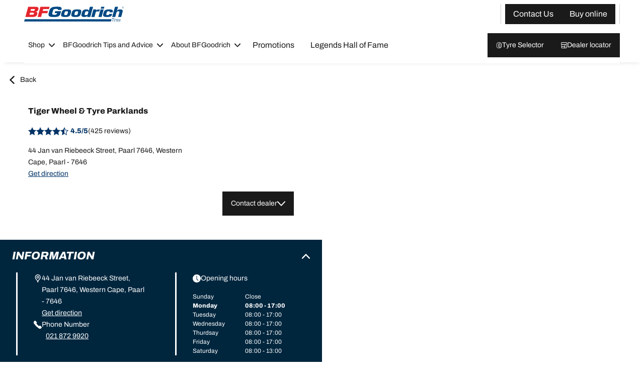

--- FILE ---
content_type: text/css; charset=utf-8
request_url: https://africa.bfgoodrich.com/public/themes/bfgoodrich/theme-bfgoodrich.css
body_size: 18409
content:
.ds__block-card-feature[data-ui-bg-shape][data-ui-bg-shape=circle]:before,.ds__block-card-feature[data-ui-bg-shape][data-ui-bg-shape=dotted-circle]:before,.ds__block-card-feature[data-ui-bg-shape][data-ui-bg-shape=dotted-parallelogram]:before,.ds__block-card-feature[data-ui-bg-shape][data-ui-bg-shape=dotted-rectangle]:before,.ds__block-card-feature[data-ui-bg-shape][data-ui-bg-shape=parallelogram]:before,.ds__block-infant-push[data-ui-bg-shape][data-ui-bg-shape=circle]:before,.ds__block-infant-push[data-ui-bg-shape][data-ui-bg-shape=dotted-circle]:before,.ds__block-infant-push[data-ui-bg-shape][data-ui-bg-shape=dotted-parallelogram]:before,.ds__block-infant-push[data-ui-bg-shape][data-ui-bg-shape=dotted-rectangle]:before,.ds__block-infant-push[data-ui-bg-shape][data-ui-bg-shape=parallelogram]:before,.ds__card-key-figure[data-ui-bg-shape=dotted-circle]:before,.ds__media-gallery-new .ds__block-content-wrapper>[data-ui-bg-shape=true]:before,.ds__media-gallery-new[data-ui-bg-shape=circle]:before,.ds__media-gallery-new[data-ui-bg-shape=dotted-circle]:before,.ds__media-gallery-new[data-ui-bg-shape=dotted-parallelogram]:before,.ds__media-gallery-new[data-ui-bg-shape=dotted-rectangle]:before,.ds__media-gallery-new[data-ui-bg-shape=parallelogram]:before{content:"";display:block;height:100%;margin:auto;position:absolute;width:100%;z-index:0}:root{--color-dark:#000;--color-dark-90:#0d0d0d;--color-dark-80:#1a1a1a;--color-dark-70:#333;--color-dark-60:#404040;--color-dark-50:#4d4d4d;--color-dark-40:#666;--color-light:#fff;--color-light-05:#f2f2f2;--color-light-10:#e5e5e5;--color-light-20:#ccc;--color-light-30:#b2b2b2;--color-light-40:#999;--color-light-50:#7f7f7f;--color-main-background:#fff;--color-main-text:#1a1a1a;--color-main-background-reverse:#000;--color-main-text-reverse:#fff;--color-primary:#036;--color-primary-reverse:#fff;--color-secondary:#c33;--color-secondary-reverse:#fff;--color-tertiary-01:#00263e;--color-tertiary-01-reverse:#fff;--color-tertiary-02:#00a0c6;--color-tertiary-02-reverse:#fff;--color-primary-darken-03:#0f3f70;--color-primary-darken-02:#1b4977;--color-primary-darken-01:#375f87;--color-primary-lighten-03:#4e7195;--color-primary-lighten-02:#9bafc3;--color-primary-lighten-01:#b4c3d2;--color-secondary-darken-03:#821718;--color-secondary-darken-02:#8c1819;--color-secondary-darken-01:#971a1b;--color-secondary-lighten-03:#a72121;--color-secondary-lighten-02:#b32727;--color-secondary-lighten-01:#c02d2d;--color-tertiary-01-darken-03:#1a3c51;--color-tertiary-01-darken-02:#4d6778;--color-tertiary-01-darken-01:#738895;--color-tertiary-01-lighten-03:#99a8b2;--color-tertiary-01-lighten-02:#bfc9cf;--color-tertiary-01-lighten-01:#ccd4d8;--color-tertiary-02-darken-03:#1aaacc;--color-tertiary-02-darken-02:#4dbdd7;--color-tertiary-02-darken-01:#73cbe0;--color-tertiary-02-lighten-03:#99d9e8;--color-tertiary-02-lighten-02:#bfe7f1;--color-tertiary-02-lighten-01:#ccecf4;--color-is-error:#b71c1c;--color-is-info:#036;--color-is-valid:#2e7d32;--color-is-warning:#f9a825;--color-danger-darken:#dd8880;--color-danger-lighten:#f4cec2;--color-information-darken:#6182bb;--color-information-lighten:#b4c3d2;--color-valid-darken:#92c18f;--color-valid-lighten:#e8f5e5;--color-warning-darken:#fcd286;--color-warning-lighten:#fdecc0;--color-is-disabled:#e5e5e5;--color-is-disabled-reverse:#7f7f7f;--icon-size-xs:1.2rem;--icon-size-s:1.6rem;--icon-size-sm:2.4rem;--icon-size-md:3.2rem;--icon-size-lg:4rem;--icon-size-xl:4.8rem;--icon-size-xxl:5.6rem;--icon-size-xxxl:6.4rem;--icon-size-xxxl-1:7.2rem;--icon-size-xxxl-2:8rem;--icon-size-xxxl-3:8.8rem;--icon-size-xxxl-4:9.6rem;--icon-size-xxxl-5:10.4rem;--breakpoint-xsmall-max:599px;--breakpoint-small-min:600px;--breakpoint-small-max:767px;--breakpoint-small-2-min:768px;--breakpoint-small-2-max:959px;--breakpoint-medium-min:960px;--breakpoint-medium-max:1023px;--breakpoint-medium-2-min:1024px;--breakpoint-medium-2-max:1279px;--breakpoint-large-min:1280px;--breakpoint-large-max:1919px;--breakpoint-xlarge-min:1920px;--spacing-xs:0.4rem;--spacing-sm:0.8rem;--spacing-md:1.6rem;--spacing-lg:2.4rem;--spacing-xl:3.2rem;--spacing-xl-2:4rem;--spacing-xl-4:4.8rem;--spacing-xl-6:5.6rem;--spacing-xxl:6.4rem;--spacing-xxl-2:7.2rem;--spacing-xxl-4:8rem;--spacing-xxl-6:8.8rem;--spacing-xxl-8:9.6rem;--spacing-xxl-10:10.4rem;--spacing-xxl-12:11.2rem;--spacing-xxl-14:12rem;--spacing-xxxl:12.8rem;--spacing-xxxl-2:13.6rem;--spacing-xxxl-4:14.4rem;--spacing-xxxl-6:15.2rem;--spacing-xxxl-8:16rem;--spacing-xxxl-10:16.8rem;--spacing-xxxl-12:17.6rem;--safe-area:1.6rem}@media screen and (min-width:600px){:root{--safe-area:2.4rem}}@media screen and (min-width:768px){:root{--safe-area:3.6rem}}@media screen and (min-width:960px){:root{--safe-area:6rem}}@media screen and (min-width:1024px){:root{--safe-area:4.4rem}}@media screen and (min-width:1280px){:root{--safe-area:12.4rem}}@media screen and (min-width:1920px){:root{--safe-area:20.4rem}}:root{--font-size-xs:1.2rem;--font-size-sm:1.4rem;--font-size-md:1.6rem;--font-size-lg:1.8rem;--font-size-lg-2:2rem;--font-size-lg-4:2.2rem;--font-size-xl:2.4rem;--font-size-xl-4:2.8rem;--font-size-xl-6:3rem;--font-size-xxl:3.2rem;--font-size-xxl-4:3.6rem;--font-size-xxxl:4.8rem;--font-size-xxxl-8:5.6rem;--font-family-primary:"Archivo",Arial,sans-serif;--font-family-secondary:"Archivo",Arial,sans-serif;--font-size-root:62.5%;--font-size-default:1.6rem;--font-default:"Archivo",Arial,sans-serif;--line-height-default:1.5;--radius-theme-xs:0;--radius-theme-sm:0;--radius-theme-md:0;--radius-theme-lg:0;--radius-theme-xl:0;--radius-theme-rounded:0}.ds__accordion{padding:0}.ds__accordion-heading{--icon-color:#1a1a1a;border-bottom-color:#b2b2b2}.ds__accordion-separator{--accordion-separator-color:#b2b2b2}.ds__avatar{border-radius:0}.ds__avatar[data-ui-size=xs]{--avatar-size:2.4rem}.ds__avatar[data-ui-size=sm]{--avatar-size:3.2rem}.ds__avatar[data-ui-size=md]{--avatar-size:4rem}.ds__avatar[data-ui-size=lg]{--avatar-size:4.8rem}.ds__avatar[data-ui-size=xl]{--avatar-size:14rem}.ds__filter-cta{margin:1.6rem .8rem;width:-moz-fit-content;width:fit-content}.ds__filter-cta>button{border-radius:0;padding:1.6rem}.ds__filter-count{background-color:var(--color-primary);border-radius:50%;color:var(--color-main-background);font-size:1.2rem;height:1.8rem;width:1.8rem}.ds__badge{--badge-line-height:2rem;--badge-padding:0.4rem 0.8rem;border-radius:0}.ds__badge[data-ui-skin=information]{--badge-color-text:var(--color-is-info);--badge-color-background:#b4c3d2}.ds__badge[data-ui-skin=danger]{--badge-color-text:var(--color-is-error);--badge-color-background:#f4cec2}.ds__badge[data-ui-skin=valid]{--badge-color-text:var(--color-is-valid);--badge-color-background:#e8f5e5}.ds__badge[data-ui-skin=warning]{--badge-color-text:var(--color-main-text,currentcolor);--badge-color-background:#fdecc0}.ds__badge[data-ui-skin=primary]{--badge-color-text:#fff;--badge-color-background:#036}.ds__badge[data-ui-skin=secondary]{--badge-color-text:#fff;--badge-color-background:#c33}.ds__badge[data-ui-skin=tertiary]{--badge-color-text:#fff;--badge-color-background:#fff}.ds__badge[data-ui-size=md]{min-height:3.2rem}.ds__banner[data-ui-banner-media]{--banner-color-background:#000;--banner-title-color-text:#fff}.ds__banner[data-ui-banner-media] .ds__content-wrapper{background:linear-gradient(to right,var(--banner-color-background),transparent 99%)}.ds__banner[data-ui-banner-media] .ds__content-wrapper[data-ui-align-content=bottom]{background:linear-gradient(to bottom,var(--banner-color-background),transparent 80%)}.ds__banner[data-ui-banner-media][data-ui-separator]:after{background:linear-gradient(270deg,#000,#fff,#000,#fff);bottom:0;content:"";height:.2rem;height:.4rem;left:0;position:absolute;top:0;top:unset;width:100%;z-index:1}.ds__banner .ds__content-wrapper{padding-left:var(--safe-area);padding-right:var(--safe-area)}.ds__block-card-contact{--card-color-border:currentcolor}.ds__block-card-contact[data-ui-skin=primary]{--card-color-background:#ccc;--card-color-border:#000}.ds__block-card-contact[data-ui-skin=primary] .ds__card-contact header{--heading-color-text:#000}.ds__block-accordion{background-color:#f2f2f2;border-radius:0}.ds__block-card-document{background-color:var(--block-color-background,var(--layout-color-background,#fff))}.ds__block-card-edito[data-ui-slider=true] .ds__slider-list[data-ui-multiple-item-per-slide] .ds__list:has([data-ui-card-type=category]) li:first-child{border-radius:0 0 0 0}.ds__block-card-edito[data-ui-slider=true] .ds__slider-list[data-ui-multiple-item-per-slide] .ds__list:has([data-ui-card-type=category]) li:last-child{border-radius:0 0 0 0}.ds__block-card-feature{background-color:var(--block-color-background,var(--layout-color-background,transparent))}.ds__block-card-feature[data-ui-bg-shape]{overflow:hidden;position:relative}.ds__block-card-feature[data-ui-bg-shape][data-ui-bg-shape=circle]:before{aspect-ratio:1;background-color:#fff;border-radius:50%;width:auto}.ds__block-card-feature[data-ui-bg-shape][data-ui-bg-shape=dotted-circle]:before{aspect-ratio:1;background-image:radial-gradient(#fff .24rem,transparent 0);background-size:2.4rem 2.4rem;border-radius:50%;height:100%;width:auto}.ds__block-card-feature[data-ui-bg-shape][data-ui-bg-shape=parallelogram]:before{aspect-ratio:1.7;background-color:#fff;height:100%;left:50%;top:0;transform:skew(-20deg) translateX(-50%);width:80%}.ds__block-card-feature[data-ui-bg-shape][data-ui-bg-shape=dotted-parallelogram]:before{background-image:radial-gradient(#fff .15rem,transparent 0);background-size:1.5rem 1.5rem;clip-path:polygon(18% 0,100% 0,88% 100%,0 100%);width:80%}.ds__block-card-feature[data-ui-bg-shape][data-ui-bg-shape=dotted-rectangle]:before{background-image:radial-gradient(#666 .14rem,transparent 0);background-size:1.4rem 1.4rem}.ds__block-card-feature[data-ui-bg-shape]>.ds__container,.ds__block-card-feature[data-ui-bg-shape]>.ds__header-text>.ds__card-text,.ds__block-card-feature[data-ui-bg-shape]>.ds__header-text>.ds__heading{position:relative;z-index:1}.ds__block-card-feature[data-ui-bg-shape]>.ds__header-text>.ds__card-text,.ds__block-card-feature[data-ui-bg-shape]>.ds__header-text>.ds__heading{padding:0 var(--safe-area,2.4rem)}.ds__block-card-offer .ds__card-offer header .ds__heading{--heading-font:"Archivo",Arial,sans-serif;--heading-font-size:1.8rem}.ds__block-card-overlap[data-ui-block]>.ds__card-edito{border-radius:0}.ds__block-card-text{background-color:var(--block-color-background,var(--layout-color-background,#fff))}.ds__block-card-text[data-ui-skin=secondary]>.ds__wrapper .ds__card{border-radius:0}.ds__block-card-text-icon,.ds__block-editorial{background-color:var(--block-color-background,var(--layout-color-background,#fff))}.ds__block-faq .ds__block-accordion{border-radius:0}.ds__block-infant-push{background-color:#fff;gap:3.2rem;padding:3.2rem var(--safe-area,1.6rem)}@media screen and (min-width:960px){.ds__block-infant-push{gap:6.4rem;padding:6.4rem var(--safe-area)}}@media screen and (min-width:1920px){.ds__block-infant-push{gap:3.2rem;padding:8.8rem var(--safe-area)}}.ds__block-infant-push[data-ui-bg-shape]{overflow:hidden;position:relative}.ds__block-infant-push[data-ui-bg-shape][data-ui-bg-shape=circle]:before{aspect-ratio:1;background-color:#fff;border-radius:50%;width:auto}.ds__block-infant-push[data-ui-bg-shape][data-ui-bg-shape=dotted-circle]:before{aspect-ratio:1;background-image:radial-gradient(#fff .24rem,transparent 0);background-size:2.4rem 2.4rem;border-radius:50%;height:100%;width:auto}.ds__block-infant-push[data-ui-bg-shape][data-ui-bg-shape=parallelogram]:before{aspect-ratio:1.7;background-color:#fff;height:100%;left:50%;top:0;transform:skew(-20deg) translateX(-50%);width:80%}.ds__block-infant-push[data-ui-bg-shape][data-ui-bg-shape=dotted-parallelogram]:before{background-image:radial-gradient(#fff .15rem,transparent 0);background-size:1.5rem 1.5rem;clip-path:polygon(18% 0,100% 0,88% 100%,0 100%);width:80%}.ds__block-infant-push[data-ui-bg-shape][data-ui-bg-shape=dotted-rectangle]:before{background-image:radial-gradient(#666 .14rem,transparent 0);background-size:1.4rem 1.4rem}.ds__block-infant-push[data-ui-bg-shape] .ds__block-infant-push-body,.ds__block-infant-push[data-ui-bg-shape]>header{z-index:1}.ds__block-infant-push-body>.ds__list{gap:1.6rem}@media screen and (min-width:1280px){.ds__block-infant-push-body>.ds__list{gap:0}}.ds__block-infant-push-body>.ds__list>li>.ds__card-feature{--color-card-border:#1b4977;border-radius:0;gap:4.8rem;padding:3.2rem 0}.ds__block-infant-push-body>.ds__list>li>.ds__card-feature>.ds__card-body{padding:0}.ds__block-infant-push-body>.ds__list>li>.ds__card-feature>.ds__card-body>.ds__icon{--icon-size:1.6rem}.ds__block-infant-push-body>.ds__list>li>.ds__card-feature>.ds__card-body>.ds__heading{color:#036}@media screen and (min-width:1280px){.ds__block-infant-push-body>.ds__list>li>.ds__card-feature>.ds__card-body>.ds__heading{color:#000}}.ds__block-infant-push-body>.ds__list>li>.ds__card-feature>footer{padding:1.6rem}@media screen and (min-width:960px){.ds__block-infant-push-body>.ds__list>li>.ds__card-feature{padding:4.8rem 0}}@media screen and (min-width:1280px){.ds__block-infant-push-body>.ds__list>li>.ds__card-feature{padding:3.2rem 0}.ds__block-infant-push-body>.ds__list>li>.ds__card-feature:focus-visible>.ds__card-body>.ds__heading,.ds__block-infant-push-body>.ds__list>li>.ds__card-feature:focus>.ds__card-body>.ds__heading,.ds__block-infant-push-body>.ds__list>li>.ds__card-feature:hover>.ds__card-body>.ds__heading{color:#036}}.ds__block-card-quote,.ds__block-list-table{background-color:var(--block-color-background,var(--layout-color-background,#fff))}.ds__block-card-event{background-color:#f2f2f2}.ds__block-card-event .ds__block-navbar>.ds__list{gap:.8rem;padding:3.2rem var(--safe-area)}@media screen and (min-width:960px){.ds__block-card-event .ds__block-navbar>.ds__list{padding:1.6rem var(--safe-area) 3.2rem}}.ds__block-card-event .ds__block-navbar>.ds__list .ds__navbar-item .ds__link{padding:.8rem .8rem 2.4rem}.ds__block-card-event .ds__block-navbar>.ds__list .ds__navbar-item .ds__link:focus .ds__text:after{top:4rem}.ds__block-card-event .ds__block-navbar .ds__navbar-item[data-ui-selected=true] .ds__text{color:#036;font-weight:700;position:relative}.ds__block-card-event .ds__block-navbar .ds__navbar-item[data-ui-selected=true] .ds__text:after{background-color:var(--color-primary);content:"";height:.2rem;left:0;position:absolute;top:4rem;width:100%}.ds__block-card-event .ds__block-card-wrapper,.ds__block-card-event header{padding:1.6rem}@media screen and (min-width:600px){.ds__block-card-event .ds__block-card-wrapper,.ds__block-card-event header{padding:3.2rem}}@media screen and (min-width:960px){.ds__block-card-event .ds__block-card-wrapper,.ds__block-card-event header{padding:6.4rem}}.ds__block-card-event .ds__block-card-wrapper{gap:3.2rem}.ds__block-card-event .ds__block-card-wrapper .ds__block-card-event-title{font-size:1.8rem;font-weight:700}.ds__block-card-event .ds__block-card-wrapper .ds__block-card-event-body{gap:1.6rem}.ds__block-card-event .ds__block-card-wrapper .ds__card-event-details{flex:auto}.ds__block-card-key-figure[data-ui-key-mode-media=true]>.ds__container{display:flex}.ds__block-card-key-figure[data-ui-key-mode-media=true]>.ds__container>.ds__card-key-figure{display:flex;flex:1}.ds__block-card-key-figure[data-ui-key-mode-media=true]>.ds__container>.ds__card-key-figure[data-ui-media=false]{margin:unset;width:unset}.ds__block-card-key-figure[data-ui-key-mode-media=true]>.ds__container>.ds__card-key-figure>.ds__card-body{align-items:flex-start;flex-direction:column;gap:3.2rem;text-align:left;width:100%}@media screen and (min-width:1920px){.ds__block-card-key-figure[data-ui-key-mode-media=true]>.ds__container>.ds__card-key-figure>.ds__card-body{gap:2.4rem}}.ds__block-card-key-figure[data-ui-key-mode-media=true]>.ds__container>.ds__card-key-figure>.ds__card-body>.ds__header-text .ds__card-text{flex-direction:column;gap:2.4rem}.ds__block-card-key-figure[data-ui-key-mode-media=true]>.ds__container>.ds__card-key-figure>.ds__card-body .ds__card-key-figure,.ds__block-card-key-figure[data-ui-key-mode-media=true]>.ds__container>.ds__card-key-figure>.ds__card-body .ds__card-text{display:flex}.ds__block-card-key-figure[data-ui-key-mode-media=true]>.ds__container[data-ui-cards-length="1"]>.ds__card-key-figure[data-ui-key-mode-media=true]{padding:0 0 7.2rem}@media screen and (min-width:1280px){.ds__block-card-key-figure[data-ui-key-mode-media=true]>.ds__container[data-ui-cards-length="1"]>.ds__card-key-figure[data-ui-key-mode-media=true]{padding:0 0 6.4rem}}@media screen and (min-width:1920px){.ds__block-card-key-figure[data-ui-key-mode-media=true]>.ds__container[data-ui-cards-length="1"]>.ds__card-key-figure[data-ui-key-mode-media=true]{padding:0 0 8.8rem}}.ds__block-card-key-figure[data-ui-key-mode-media=true]>.ds__container[data-ui-cards-length="1"]>.ds__card-key-figure[data-ui-key-mode-media=true]:first-child:after{background:linear-gradient(270deg,#000,#fff,#000,#fff);bottom:0;content:"";height:.2rem;left:0;position:absolute;top:0;top:unset;width:100%}.ds__block-card-key-figure[data-ui-key-mode-media=true]>.ds__container[data-ui-cards-length="1"]>.ds__card-key-figure[data-ui-key-mode-media=true]>.ds__card-body{flex-direction:column;padding:unset;text-align:left}@media screen and (min-width:1280px){.ds__block-card-key-figure[data-ui-key-mode-media=true]>.ds__container[data-ui-cards-length="1"]>.ds__card-key-figure[data-ui-key-mode-media=true]>.ds__card-body{align-items:center;flex-direction:row}}.ds__block-card-key-figure[data-ui-key-mode-media=true]>.ds__container[data-ui-cards-length="1"]>.ds__card-key-figure[data-ui-key-mode-media=true]>.ds__card-body .ds__key{font-size:5.6rem}@media screen and (min-width:600px){.ds__block-card-key-figure[data-ui-key-mode-media=true]>.ds__container[data-ui-cards-length="1"]>.ds__card-key-figure[data-ui-key-mode-media=true]>.ds__card-body .ds__key{font-size:9.6rem}}@media screen and (min-width:960px){.ds__block-card-key-figure[data-ui-key-mode-media=true]>.ds__container[data-ui-cards-length="1"]>.ds__card-key-figure[data-ui-key-mode-media=true]>.ds__card-body .ds__key{font-size:11.2rem}}@media screen and (min-width:1280px){.ds__block-card-key-figure[data-ui-key-mode-media=true]>.ds__container[data-ui-cards-length="1"]>.ds__card-key-figure[data-ui-key-mode-media=true]>.ds__card-body .ds__key{font-size:9.6rem}}@media screen and (min-width:1920px){.ds__block-card-key-figure[data-ui-key-mode-media=true]>.ds__container[data-ui-cards-length="1"]>.ds__card-key-figure[data-ui-key-mode-media=true]>.ds__card-body .ds__key{font-size:11.2rem}}.ds__block-card-key-figure[data-ui-key-mode-media=true]>.ds__container[data-ui-cards-length="2"]{display:flex;flex-direction:column;gap:9.6rem;position:relative;width:unset}@media screen and (min-width:1280px){.ds__block-card-key-figure[data-ui-key-mode-media=true]>.ds__container[data-ui-cards-length="2"]{flex-direction:row;gap:27.8rem}}.ds__block-card-key-figure[data-ui-key-mode-media=true]>.ds__container[data-ui-cards-length="2"] .ds__card-key-figure:first-child:after{background:linear-gradient(90deg,#000,#fff,#000,#fff);content:"";height:.2rem;left:0;position:absolute;top:0;width:100%}@media screen and (min-width:1280px){.ds__block-card-key-figure[data-ui-key-mode-media=true]>.ds__container[data-ui-cards-length="2"] .ds__card-key-figure:first-child:after{background:linear-gradient(180deg,#000,#fff,#000,#fff);content:"";height:.2rem;left:0;position:absolute;top:0;width:100%}}.ds__block-card-key-figure[data-ui-key-mode-media=true]>.ds__container[data-ui-cards-length="2"] .ds__card-key-figure:first-child:after{bottom:-4.8rem;top:unset}@media screen and (min-width:1280px){.ds__block-card-key-figure[data-ui-key-mode-media=true]>.ds__container[data-ui-cards-length="2"] .ds__card-key-figure:first-child:after{bottom:0;height:100%;left:unset;right:-13.6rem;width:.2rem}}.ds__block-card-key-figure[data-ui-key-mode-media=true]>.ds__container[data-ui-cards-length="2"]>.ds__card-key-figure .ds__card-body .ds__key{font-size:4.8rem}@media screen and (min-width:600px){.ds__block-card-key-figure[data-ui-key-mode-media=true]>.ds__container[data-ui-cards-length="2"]>.ds__card-key-figure .ds__card-body .ds__key{font-size:5.6rem}}@media screen and (min-width:960px){.ds__block-card-key-figure[data-ui-key-mode-media=true]>.ds__container[data-ui-cards-length="2"]>.ds__card-key-figure .ds__card-body .ds__key{font-size:7.2rem}}@media screen and (min-width:1280px){.ds__block-card-key-figure[data-ui-key-mode-media=true]>.ds__container[data-ui-cards-length="2"]>.ds__card-key-figure .ds__card-body .ds__key{font-size:5.6rem}}.ds__block-navbar{background:#fff;box-shadow:0 1.1rem .8rem -1rem rgba(51,51,51,.12)}.ds__block-navbar[data-ui-sticky=true]{position:sticky;top:0;z-index:10}[data-ui-block-landscape],[data-ui-block]{background-color:#fff;padding:3.2rem var(--safe-area)}@media screen and (max-width:959px){[data-ui-block-landscape],[data-ui-block]{--safe-area:4vw}}@media screen and (min-width:960px){[data-ui-block-landscape],[data-ui-block]{--safe-area:6vw}}@media screen and (min-width:1280px){[data-ui-block-landscape],[data-ui-block]{--safe-area:10vw}}@media screen and (min-width:1920px){[data-ui-block-landscape],[data-ui-block]{--safe-area:17vw}}@media screen and (max-width:959px){[data-ui-block-landscape][data-ui-safe-area=sm],[data-ui-block][data-ui-safe-area=sm]{--safe-area:4vw}}@media screen and (min-width:960px){[data-ui-block-landscape][data-ui-safe-area=sm],[data-ui-block][data-ui-safe-area=sm]{--safe-area:6vw}}@media screen and (min-width:1280px){[data-ui-block-landscape][data-ui-safe-area=sm],[data-ui-block][data-ui-safe-area=sm]{--safe-area:10vw}}@media screen and (min-width:1920px){[data-ui-block-landscape][data-ui-safe-area=sm],[data-ui-block][data-ui-safe-area=sm]{--safe-area:10vw}}@media screen and (max-width:959px){[data-ui-block-landscape][data-ui-safe-area=md],[data-ui-block][data-ui-safe-area=md]{--safe-area:4vw}}@media screen and (min-width:960px){[data-ui-block-landscape][data-ui-safe-area=md],[data-ui-block][data-ui-safe-area=md]{--safe-area:6vw}}@media screen and (min-width:1280px){[data-ui-block-landscape][data-ui-safe-area=md],[data-ui-block][data-ui-safe-area=md]{--safe-area:10vw}}@media screen and (min-width:1920px){[data-ui-block-landscape][data-ui-safe-area=md],[data-ui-block][data-ui-safe-area=md]{--safe-area:17vw}}@media screen and (max-width:959px){[data-ui-block-landscape][data-ui-safe-area=lg],[data-ui-block][data-ui-safe-area=lg]{--safe-area:4vw}}@media screen and (min-width:960px){[data-ui-block-landscape][data-ui-safe-area=lg],[data-ui-block][data-ui-safe-area=lg]{--safe-area:14vw}}@media screen and (min-width:1280px){[data-ui-block-landscape][data-ui-safe-area=lg],[data-ui-block][data-ui-safe-area=lg]{--safe-area:16vw}}@media screen and (min-width:1920px){[data-ui-block-landscape][data-ui-safe-area=lg],[data-ui-block][data-ui-safe-area=lg]{--safe-area:24vw}}[data-ui-block-landscape][data-ui-safe-area=none],[data-ui-block][data-ui-safe-area=none]{--safe-area:0}[data-ui-block-landscape][data-ui-reverse=true],[data-ui-block][data-ui-reverse=true]{background-color:#00263e}[data-ui-block-landscape][data-ui-spacing=xs],[data-ui-block][data-ui-spacing=xs]{padding:1.6rem var(--safe-area)}@media screen and (min-width:960px){[data-ui-block-landscape][data-ui-spacing=xs],[data-ui-block][data-ui-spacing=xs]{padding:2.4rem var(--safe-area)}}[data-ui-block-landscape][data-ui-spacing=sm],[data-ui-block][data-ui-spacing=sm]{padding:1.6rem var(--safe-area)}@media screen and (min-width:960px){[data-ui-block-landscape][data-ui-spacing=sm],[data-ui-block][data-ui-spacing=sm]{padding:3.2rem var(--safe-area)}}[data-ui-block-landscape][data-ui-spacing=md],[data-ui-block][data-ui-spacing=md]{padding:2.4rem var(--safe-area)}@media screen and (min-width:960px){[data-ui-block-landscape][data-ui-spacing=md],[data-ui-block][data-ui-spacing=md]{padding:4.8rem var(--safe-area)}}[data-ui-block-landscape][data-ui-spacing=lg],[data-ui-block][data-ui-spacing=lg]{padding:3.2rem var(--safe-area)}@media screen and (min-width:960px){[data-ui-block-landscape][data-ui-spacing=lg],[data-ui-block][data-ui-spacing=lg]{padding:6.4rem var(--safe-area)}}[data-ui-block-landscape][data-ui-spacing=xl],[data-ui-block][data-ui-spacing=xl]{padding:4rem var(--safe-area)}@media screen and (min-width:960px){[data-ui-block-landscape][data-ui-spacing=xl],[data-ui-block][data-ui-spacing=xl]{padding:8rem var(--safe-area)}}[data-ui-block-landscape][data-ui-spacing=xxl],[data-ui-block][data-ui-spacing=xxl]{padding:8rem var(--safe-area)}@media screen and (min-width:960px){[data-ui-block-landscape][data-ui-spacing=xxl],[data-ui-block][data-ui-spacing=xxl]{padding:16rem var(--safe-area)}}[data-ui-block-landscape][data-ui-skin=primary],[data-ui-block][data-ui-skin=primary]{background-color:#fff}[data-ui-block-landscape][data-ui-skin=primary][data-ui-reverse=true],[data-ui-block][data-ui-skin=primary][data-ui-reverse=true]{background-color:#00263e}[data-ui-block-landscape][data-ui-skin=secondary],[data-ui-block][data-ui-skin=secondary]{background-color:#f2f2f2}[data-ui-block-landscape][data-ui-skin=secondary][data-ui-reverse=true],[data-ui-block][data-ui-skin=secondary][data-ui-reverse=true]{background-color:#00263e}@media screen and (min-width:960px){[data-ui-block-landscape],[data-ui-block]{padding:6.4rem var(--safe-area)}}@media screen and (min-width:1920px){[data-ui-block-landscape],[data-ui-block]{padding:8.8rem var(--safe-area)}}@media screen and (max-width:1279px){.ds__box-avatar:not([data-ui-label-visible=true])>.ds__chip{transform:translateX(-100%)}}.ds__box-editorial[data-ui-size=sm]{font-size:1.4rem}.ds__box-editorial[data-ui-size=md]{font-size:1.6rem}.ds__box-editorial[data-ui-size=lg]{font-size:1.8rem}.ds__box-editorial a{color:#036}@media screen and (min-width:1280px){.ds__box-editorial a{color:var(--color-main-text,currentcolor)}}.ds__box-editorial a:focus,.ds__box-editorial a:hover{color:#036}.ds__box-editorial a:visited{color:#666}.ds__box-editorial[data-ui-reverse=true],.ds__box-editorial[data-ui-reverse=true] a{color:#fff}.ds__box-editorial[data-ui-reverse=true] a:focus,.ds__box-editorial[data-ui-reverse=true] a:hover{color:#b4c3d2}.ds__box-editorial[data-ui-reverse=true] a:visited{color:#e5e5e5}.ds__box-media>figcaption{color:#404040;text-align:right}.ds__breadcrumb .ds__list{padding:.4rem}.ds__breadcrumb .ds__list .ds__current{font-weight:700}.ds__breadcrumb .ds__list .ds__list .ds__link,.ds__breadcrumb .ds__list>button,.ds__breadcrumb .ds__list>li{border-radius:0}.ds__breadcrumb .ds__list>li .ds__current,.ds__breadcrumb .ds__list>li .ds__link,.ds__breadcrumb .ds__list>li:before{font-size:1.4rem}.ds__breadcrumb .ds__list>li .ds__link{align-items:center;display:flex;text-decoration:none}.ds__breadcrumb .ds__list>li .ds__link:hover{text-decoration:underline}.ds__breadcrumb .ds__list>li .ds__link:focus,.ds__breadcrumb .ds__list>li .ds__link:focus-visible{outline-style:dotted;outline-width:.2rem}.ds__btn,.ds__btn-icon{--button-color-background:var(--color-main-text,#000);--button-color-text:var(--color-main-text-reverse,#fff);--button-color-border:var(--color-main-text,#000);border-radius:0;border-width:.1rem;font-size:1.6rem;line-height:1.25;min-height:4.8rem}.ds__btn-icon:not([disabled],[data-ui-disabled=true]):where(a,button):focus-visible,.ds__btn-icon:not([disabled],[data-ui-disabled=true]):where(a,button):hover,.ds__btn:not([disabled],[data-ui-disabled=true]):where(a,button):focus-visible,.ds__btn:not([disabled],[data-ui-disabled=true]):where(a,button):hover{--button-color-background:var(--color-main-text-reverse,#fff);--button-color-text:var(--color-main-text,#000);--button-color-border:currentcolor}.ds__btn-icon:not([disabled],[data-ui-disabled=true]):where(a,button):focus:not(:focus-visible),.ds__btn:not([disabled],[data-ui-disabled=true]):where(a,button):focus:not(:focus-visible){outline:none}.ds__btn-icon:not([disabled],[data-ui-disabled=true]):where(a,button):focus-visible,.ds__btn:not([disabled],[data-ui-disabled=true]):where(a,button):focus-visible{border:.2rem dashed var(--button-color-outline,currentcolor);outline:none}.ds__btn-icon[data-ui-disabled=true],.ds__btn-icon[disabled],.ds__btn[data-ui-disabled=true],.ds__btn[disabled]{--button-color-background:#e5e5e5;--button-color-text:#999;--button-color-border:#e5e5e5}.ds__btn-icon[data-ui-size=sm],.ds__btn[data-ui-size=sm]{font-size:1.4rem;line-height:1.4285714286}.ds__btn-icon[data-ui-size=sm]:where(.ds__btn),.ds__btn[data-ui-size=sm]:where(.ds__btn){min-height:3.6rem;padding:.4rem 1.6rem}.ds__btn-icon[data-ui-size=sm]:where(.ds__btn-icon),.ds__btn[data-ui-size=sm]:where(.ds__btn-icon){height:3.6rem;padding:.8rem;width:3.6rem}.ds__btn-icon[data-ui-skin=primary]:not([disabled],[data-ui-disabled=true]),.ds__btn[data-ui-skin=primary]:not([disabled],[data-ui-disabled=true]){--button-color-background:var(--color-primary,inherit);--button-color-text:var(--color-primary-reverse,currentcolor);--button-color-border:var(--color-primary,inherit)}.ds__btn-icon[data-ui-skin=primary]:not([disabled],[data-ui-disabled=true])[data-ui-reverse=true],.ds__btn[data-ui-skin=primary]:not([disabled],[data-ui-disabled=true])[data-ui-reverse=true]{--button-color-background:var(--color-primary-reverse,inherit);--button-color-text:var(--color-primary,currentcolor);--button-color-border:var(--color-primary-reverse,inherit)}.ds__btn-icon[data-ui-skin=secondary]:not([disabled],[data-ui-disabled=true]),.ds__btn[data-ui-skin=secondary]:not([disabled],[data-ui-disabled=true]){--button-color-border:var(--color-secondary);--button-color-background:var(--color-secondary);--button-color-text:var(--color-secondary-reverse)}.ds__btn-icon[data-ui-skin=secondary]:not([disabled],[data-ui-disabled=true])[data-ui-reverse=true],.ds__btn[data-ui-skin=secondary]:not([disabled],[data-ui-disabled=true])[data-ui-reverse=true]{--button-color-border:var(--color-secondary);--button-color-background:var(--color-secondary-reverse);--button-color-text:var(--color-secondary)}.ds__btn-icon[data-ui-skin=tertiary]:not([disabled],[data-ui-disabled=true]),.ds__btn[data-ui-skin=tertiary]:not([disabled],[data-ui-disabled=true]){--button-color-background:transparent;--button-color-text:var(--color-primary,currentcolor);--button-color-border:currentcolor}.ds__btn-icon[data-ui-skin=tertiary]:not([disabled],[data-ui-disabled=true])[data-ui-reverse=true],.ds__btn[data-ui-skin=tertiary]:not([disabled],[data-ui-disabled=true])[data-ui-reverse=true]{--button-color-text:currentcolor}.ds__btn-icon[data-ui-skin=tertiary]:not([disabled],[data-ui-disabled=true])[data-ui-reverse=true]:where(a,button):focus-visible,.ds__btn-icon[data-ui-skin=tertiary]:not([disabled],[data-ui-disabled=true])[data-ui-reverse=true]:where(a,button):hover,.ds__btn[data-ui-skin=tertiary]:not([disabled],[data-ui-disabled=true])[data-ui-reverse=true]:where(a,button):focus-visible,.ds__btn[data-ui-skin=tertiary]:not([disabled],[data-ui-disabled=true])[data-ui-reverse=true]:where(a,button):hover{--button-color-background:var(--color-primary-reverse,inherit);--button-color-text:var(--color-primary,currentcolor);--button-color-border:var(--color-primary-reverse,inherit)}.ds__btn-icon[data-ui-skin=link],.ds__btn[data-ui-skin=link]{border:none;min-height:4rem;padding:.8rem 0;position:relative}.ds__btn-icon[data-ui-skin=link]:not([data-ui-size=sm]):after,.ds__btn[data-ui-skin=link]:not([data-ui-size=sm]):after{background-color:var(--button-color-text,currentcolor);bottom:0;content:"";height:.4rem;left:0;position:absolute;right:0}.ds__btn-icon[data-ui-skin=link]:not([disabled],[data-ui-disabled=true]),.ds__btn[data-ui-skin=link]:not([disabled],[data-ui-disabled=true]){--button-color-background:transparent;--button-color-text:currentcolor}.ds__btn-icon[data-ui-skin=link]:not([disabled],[data-ui-disabled=true]):where(a,button,span):after,.ds__btn[data-ui-skin=link]:not([disabled],[data-ui-disabled=true]):where(a,button,span):after{transition:width .2s ease;width:4rem}.ds__btn-icon[data-ui-skin=link]:not([disabled],[data-ui-disabled=true]):where(a,button):active,.ds__btn-icon[data-ui-skin=link]:not([disabled],[data-ui-disabled=true]):where(a,button):focus-visible,.ds__btn-icon[data-ui-skin=link]:not([disabled],[data-ui-disabled=true]):where(a,button):hover,.ds__btn[data-ui-skin=link]:not([disabled],[data-ui-disabled=true]):where(a,button):active,.ds__btn[data-ui-skin=link]:not([disabled],[data-ui-disabled=true]):where(a,button):focus-visible,.ds__btn[data-ui-skin=link]:not([disabled],[data-ui-disabled=true]):where(a,button):hover{--button-color-text:var(--color-primary,currentcolor)}.ds__btn-icon[data-ui-skin=link]:not([disabled],[data-ui-disabled=true]):where(a,button):active:after,.ds__btn-icon[data-ui-skin=link]:not([disabled],[data-ui-disabled=true]):where(a,button):focus-visible:after,.ds__btn-icon[data-ui-skin=link]:not([disabled],[data-ui-disabled=true]):where(a,button):hover:after,.ds__btn[data-ui-skin=link]:not([disabled],[data-ui-disabled=true]):where(a,button):active:after,.ds__btn[data-ui-skin=link]:not([disabled],[data-ui-disabled=true]):where(a,button):focus-visible:after,.ds__btn[data-ui-skin=link]:not([disabled],[data-ui-disabled=true]):where(a,button):hover:after{width:100%}.ds__btn-icon[data-ui-skin=link]:not([disabled],[data-ui-disabled=true]):where(a,button):focus-visible,.ds__btn[data-ui-skin=link]:not([disabled],[data-ui-disabled=true]):where(a,button):focus-visible{--button-color-background:var(--color-primary-lighten-01);--button-color-text:var(--color-primary-reverse);border:.2rem dashed var(--button-color-border,currentcolor)}.ds__btn-icon[data-ui-skin=link]:not([disabled],[data-ui-disabled=true]):where(a,button):not(.ds__btn[data-ui-skin=link]:not([disabled],[data-ui-disabled=true]):where(a,button)[data-ui-size=sm],.ds__btn-icon[data-ui-skin=link]:not([disabled],[data-ui-disabled=true]):where(a,button)[data-ui-size=sm]):focus-visible,.ds__btn[data-ui-skin=link]:not([disabled],[data-ui-disabled=true]):where(a,button):not(.ds__btn[data-ui-skin=link]:not([disabled],[data-ui-disabled=true]):where(a,button)[data-ui-size=sm],.ds__btn-icon[data-ui-skin=link]:not([disabled],[data-ui-disabled=true]):where(a,button)[data-ui-size=sm]):focus-visible{border-bottom:none}.ds__btn-icon[data-ui-skin=link]:not([disabled],[data-ui-disabled=true])[data-ui-reverse=true]:where(a,button):hover,.ds__btn[data-ui-skin=link]:not([disabled],[data-ui-disabled=true])[data-ui-reverse=true]:where(a,button):hover{--button-color-text:var(--color-primary-reverse,currentcolor)}.ds__btn-icon[data-ui-skin=link]:not([disabled],[data-ui-disabled=true])[data-ui-reverse=true]:where(a,button):focus-visible,.ds__btn[data-ui-skin=link]:not([disabled],[data-ui-disabled=true])[data-ui-reverse=true]:where(a,button):focus-visible{--button-color-background:transparent;--button-color-text:var(--color-primary-reverse);border:.2rem dashed var(--button-color-border,currentcolor)}.ds__btn-icon[data-ui-skin=link][data-ui-disabled=true],.ds__btn-icon[data-ui-skin=link][disabled],.ds__btn[data-ui-skin=link][data-ui-disabled=true],.ds__btn[data-ui-skin=link][disabled]{--button-color-background:transparent}.ds__btn-icon[data-ui-skin=link][data-ui-size=sm],.ds__btn[data-ui-skin=link][data-ui-size=sm]{border-radius:0;min-height:3.6rem;text-decoration:underline}.ds__btn-icon[data-ui-skin=link]:after,.ds__btn[data-ui-skin=link]:after{border-radius:0}.ds__btn[data-ui-size=min-max]:not([data-ui-skin=link]){max-width:32.8rem;min-width:12.3rem;width:100%}@media screen and (min-width:960px){.ds__btn[data-ui-size=min-max]:not([data-ui-skin=link]){width:-moz-fit-content;width:fit-content}}.ds__btn-icon{border-radius:0;height:4.8rem;min-height:auto;width:4.8rem}.ds__card header .ds__heading{--heading-font:"Archivo",Arial,sans-serif}[data-ui-card-base]{border-radius:0}.ds__card-contact{--link-hover-color:#404040;border-radius:var(--card-border-radius,0)}.ds__card-contact[data-ui-skin=primary]{--card-color-background:#000;--card-color-text:#fff;--card-color-border:#000}.ds__card-contact:where(a){border-radius:0}.ds__card-contact>.ds__card-media img{border-radius:0}.ds__card-document{background-color:var(--card-color-background,var(--color-light-05));border-radius:var(--card-border-radius,var(--radius-theme-sm));color:var(--card-color-text,var(--color-dark-80))}.ds__card-document[data-ui-media=true] .ds__card-body .ds__heading{-webkit-line-clamp:2;line-clamp:2}.ds__card-document:not(div):hover{outline:.1rem solid #036}.ds__card-document:focus .ds__card-body .ds__btn,.ds__card-document:focus-visible .ds__card-body .ds__btn,.ds__card-document:not(div):hover .ds__card-body .ds__btn{color:#036}.ds__card-document:focus .ds__card-body .ds__btn:after,.ds__card-document:focus-visible .ds__card-body .ds__btn:after,.ds__card-document:not(div):hover .ds__card-body .ds__btn:after{background-color:#036}.ds__card-document:focus .ds__card-body .ds__btn[data-ui-reverse=true],.ds__card-document:focus-visible .ds__card-body .ds__btn[data-ui-reverse=true],.ds__card-document:not(div):hover .ds__card-body .ds__btn[data-ui-reverse=true]{color:#fff}.ds__card-document:focus .ds__card-body .ds__btn[data-ui-reverse=true]:after,.ds__card-document:focus-visible .ds__card-body .ds__btn[data-ui-reverse=true]:after,.ds__card-document:not(div):hover .ds__card-body .ds__btn[data-ui-reverse=true]:after{background-color:#fff}.ds__card-document:focus,.ds__card-document:focus-visible{outline:.2rem dashed #036}.ds__card-edito{text-decoration:none}.ds__card-edito[data-ui-card-type=categoryImg],.ds__card-edito[data-ui-card-type=category]{box-shadow:inset 0 0 0 .1rem #e5e5e5}.ds__card-edito[data-ui-card-type=categoryImg] .ds__card-body .ds__card-edito-title-container .ds__card-edito-subtitle .ds__heading,.ds__card-edito[data-ui-card-type=category] .ds__card-body .ds__card-edito-title-container .ds__card-edito-subtitle .ds__heading{--heading-color-text:#7f7f7f}.ds__card-edito[data-ui-card-type=categoryImg] .ds__card-body .ds__card-edito-title-container .ds__card-edito-title .ds__heading,.ds__card-edito[data-ui-card-type=category] .ds__card-body .ds__card-edito-title-container .ds__card-edito-title .ds__heading{--heading-color-text:var(--color-main-text,#1a1a1a)}.ds__card-edito[data-ui-card-type=categoryImg]:focus:not([data-ui-mode]) .ds__card-background .ds__media:after,.ds__card-edito[data-ui-card-type=categoryImg]:hover:not([data-ui-mode]) .ds__card-background .ds__media:after,.ds__card-edito[data-ui-card-type=category]:focus:not([data-ui-mode]) .ds__card-background .ds__media:after,.ds__card-edito[data-ui-card-type=category]:hover:not([data-ui-mode]) .ds__card-background .ds__media:after{background:linear-gradient(0deg,#000,transparent)}.ds__card-edito[data-ui-card-type=categoryImg]:focus:not([data-ui-mode]) .ds__card-body .ds__card-edito-subtitle .ds__heading,.ds__card-edito[data-ui-card-type=categoryImg]:focus:not([data-ui-mode]) .ds__card-body .ds__card-edito-title .ds__heading,.ds__card-edito[data-ui-card-type=categoryImg]:hover:not([data-ui-mode]) .ds__card-body .ds__card-edito-subtitle .ds__heading,.ds__card-edito[data-ui-card-type=categoryImg]:hover:not([data-ui-mode]) .ds__card-body .ds__card-edito-title .ds__heading,.ds__card-edito[data-ui-card-type=category]:focus:not([data-ui-mode]) .ds__card-body .ds__card-edito-subtitle .ds__heading,.ds__card-edito[data-ui-card-type=category]:focus:not([data-ui-mode]) .ds__card-body .ds__card-edito-title .ds__heading,.ds__card-edito[data-ui-card-type=category]:hover:not([data-ui-mode]) .ds__card-body .ds__card-edito-subtitle .ds__heading,.ds__card-edito[data-ui-card-type=category]:hover:not([data-ui-mode]) .ds__card-body .ds__card-edito-title .ds__heading{--heading-color-text:#fff}.ds__card-edito[data-ui-card-type=categoryImg][data-ui-mode],.ds__card-edito[data-ui-card-type=category][data-ui-mode]{background-color:var(--color-primary,#000);color:var(--color-primary-reverse,#fff)}.ds__card-edito[data-ui-card-type=categoryImg][data-ui-mode] .ds__card-body .ds__card-edito-title-container .ds__card-edito-title .ds__heading,.ds__card-edito[data-ui-card-type=category][data-ui-mode] .ds__card-body .ds__card-edito-title-container .ds__card-edito-title .ds__heading{--heading-color-text:currentcolor}.ds__card-edito[data-ui-card-type=article]{background-color:#000;color:#fff}.ds__card-edito[data-ui-card-type=article],.ds__card-edito[data-ui-card-type=article] .ds__card-background,.ds__card-edito[data-ui-card-type=article] .ds__media,.ds__card-edito[data-ui-card-type=article] .ds__media:after,.ds__card-edito[data-ui-card-type=article]:after{border-radius:0}.ds__card-edito[data-ui-card-type=article]:after{-webkit-backdrop-filter:blur(0);backdrop-filter:blur(0);background-color:transparent;transition:background-color .3s linear,-webkit-backdrop-filter .3s linear;transition:backdrop-filter .3s linear,background-color .3s linear;transition:backdrop-filter .3s linear,background-color .3s linear,-webkit-backdrop-filter .3s linear}.ds__card-edito[data-ui-card-type=article]:focus:after,.ds__card-edito[data-ui-card-type=article]:where(a):hover:after{-webkit-backdrop-filter:blur(4rem);backdrop-filter:blur(4rem);background-color:rgba(0,0,0,.4)}@media screen and (min-width:960px){.ds__card-edito[data-ui-card-type=article]:focus .ds__card-body .ds__card-edito-content-container,.ds__card-edito[data-ui-card-type=article]:where(a):hover .ds__card-body .ds__card-edito-content-container{transition:max-height .3s ease-out,margin-top .3s ease-out}}.ds__card-edito[data-ui-card-type=article]:focus,.ds__card-edito[data-ui-card-type=article]:focus-visible{outline:.2rem dashed #036}@media screen and (min-width:960px){.ds__card-edito[data-ui-card-type=article]:focus:after,.ds__card-edito[data-ui-card-type=article]:hover:after{border-radius:0}}.ds__card-edito[data-ui-card-type=article][data-ui-disabled=true]{pointer-events:none}.ds__card-edito[data-ui-card-type=article][data-ui-disabled=true]:after{background-color:rgba(0,0,0,.6)}.ds__card-edito[data-ui-card-type=article] .ds__card-body .ds__heading{--heading-color-text:currentcolor}@media screen and (min-width:960px){.ds__card-edito[data-ui-card-type=article] .ds__card-body .ds__card-edito-content-container{max-height:0;transition:max-height .3s ease-in,margin-top .3s ease-in}}.ds__card-edito[data-ui-card-type=article] .ds__card-background .ds__media img{border-radius:0}.ds__card-edito[data-ui-card-type=article] .ds__card-background .ds__media:after{background:linear-gradient(0deg,#000,transparent)}.ds__card-edito[data-ui-card-type=article] .ds__card-edito-action-icon{position:absolute;right:0}.ds__card-edito[data-ui-card-type=article] .ds__card-body:has(>.ds__card-edito-action-icon) .ds__card-edito-content-container,.ds__card-edito[data-ui-card-type=article] .ds__card-body:has(>.ds__card-edito-action-icon) .ds__card-edito-title-container{width:calc(100% - 6.4rem)}.ds__card-edito[data-ui-card-type=category],.ds__card-edito[data-ui-card-type=category][data-ui-mode],.ds__card-edito[data-ui-mode=highlight]{border-radius:0}.ds__card-edito[data-ui-card-type=categoryImg]{aspect-ratio:1;border-radius:0;min-height:29.6rem}@media screen and (max-width:959px){.ds__card-feature[data-ui-media-ratio="1:1"]>.ds__card-media{width:-moz-fit-content;width:fit-content}}@media screen and (min-width:960px){.ds__card-feature>.ds__card-media .ds__cookie-consent>.ds__cookie-consent-content{position:absolute}.ds__card-feature>.ds__card-media .ds__box-media,.ds__card-feature>.ds__card-media .ds__media-control,.ds__card-feature>.ds__card-media:not(:has(.ds__box-media)) .ds__media{position:sticky;top:var(--header-top-height)}}.ds__card-feature>.ds__card-media .ds__media>iframe,.ds__card-feature>.ds__card-media .ds__media>img{border-radius:0}.ds__card-feature:where(a,button){border-radius:0}.ds__card-feature:where(a,button)>.ds__card-media .ds__media-control>.ds__media,.ds__card-feature:where(a,button)>.ds__card-media>.ds__media{border-radius:0}.ds__card-feature[data-ui-media-type=video]{gap:2.4rem}.ds__card-feature[data-ui-media-type=video] .ds__module-media .ds__media-control .ds__btn-icon{background-color:transparent;border:.1rem solid #fff;box-shadow:none;height:4.8rem;width:4.8rem}.ds__card-feature[data-ui-media-type=video] .ds__module-media .ds__media-control .ds__btn-icon .ds__icon{--icon-color:#fff;height:1.6rem;width:1.6rem}.ds__card-feature[data-ui-media-type=video] .ds__module-media .ds__media-control .ds__btn-icon:hover{background-color:currentcolor}.ds__card-feature[data-ui-media-type=video] .ds__module-media .ds__media-control .ds__btn-icon:hover .ds__icon{--icon-color:#036}.ds__card-key-figure[data-ui-bg-shape=dotted-circle]:before{background-image:radial-gradient(#fff .24rem,transparent 0);background-size:2.4rem 2.4rem;border-radius:50%}.ds__card-key-figure[data-ui-bg-shape=dotted-circle]>.ds__card-body,.ds__card-key-figure[data-ui-bg-shape=dotted-circle]>.ds__card-media{position:relative;z-index:1}.ds__card-key-figure[data-ui-bg-shape=dotted-circle]:before{aspect-ratio:1;background-image:radial-gradient(#666 .14rem,transparent 0);background-size:1.4rem 1.4rem;height:100%;inset:0;width:auto}.ds__card-key-figure[data-ui-key-mode-media=true]{display:flex}.ds__card-key-figure[data-ui-key-mode-media=true]:not([data-ui-bg-shape]){min-height:unset}.ds__card-key-figure[data-ui-key-mode-media=true]>.ds__card-body{margin-left:unset;margin-top:unset}@media screen and (min-width:1280px){.ds__card-key-figure[data-ui-key-mode-media=true]>.ds__card-body{align-items:center;flex-direction:row}}.ds__card-key-figure[data-ui-key-mode-media=true]>.ds__card-body .ds__key{-webkit-text-fill-color:transparent;-webkit-background-clip:text;background-clip:text;background-size:cover}.ds__card-key-figure[data-ui-key-mode-media=true]>.ds__card-body .ds__card-text{display:flex;flex-direction:column}.ds__card-key-figure[data-ui-key-mode-media=true]>.ds__card-body .ds__card-text .ds__header-wrapper .ds__heading{font-size:1.8rem}.ds__card-key-figure[data-ui-key-mode-media=true]>.ds__card-body .ds__card-text .ds__card-body .ds__box-editorial{font-size:1.6rem}.ds__card-key-figure[data-ui-key-mode-media=true]>.ds__card-body .ds__header-text,.ds__card-key-figure[data-ui-key-mode-media=true]>.ds__card-body .ds__key{flex:1}[data-ui-card-loyalty] dl.ds__status-wrapper .ds__progress-wrapper progress::-webkit-progress-bar{--progress-bar-bg-color:#e5e5e5}[data-ui-card-base][data-ui-media-padding=false] .ds__card-media-aside .ds__media>img{border-radius:0 0 0 0}.ds__card-offer{box-shadow:0 .4rem .8rem 0 rgba(51,51,51,.12)}@media screen and (min-width:960px){.ds__card-offer{box-shadow:none}}.ds__card-offer:not([data-ui-border=true]):hover{box-shadow:0 .4rem .8rem 0 rgba(51,51,51,.12)}.ds__card-offer:not([data-ui-border=true]):focus,.ds__card-offer:not([data-ui-border=true]):focus-visible{outline:dashed #036}.ds__card-offer header .ds__card-offer-publication{color:#1a1a1a;font-style:italic}.ds__card-offer .ds__card-offer-list-details-wrapper>.ds__list-dl{flex-direction:column}.ds__card-offer .ds__card-offer-list-details-wrapper>.ds__list-dl>dd{padding-left:4rem}.ds__card-offer-description{--card-color-background:rgba(39,80,155,.1);border-radius:var(--card-border-radius,0)}.ds__card-offer-description[data-ui-background-image=true] .ds__card-body .ds__card-offer-list-details-wrapper,.ds__card-offer-description[data-ui-background-image=true] header .ds__card-offer-publication,.ds__card-offer-description[data-ui-background-image=true] header .ds__heading[data-ui-skin=primary]{color:#fff}.ds__card-offer-description[data-ui-background-image=true]>.ds__card-media>.ds__media{border-radius:0}.ds__card-offer-description[data-ui-background-image=true]>.ds__card-media>.ds__media>img{border-radius:unset}.ds__card-offer-description[data-ui-background-image=true]>.ds__card-media>.ds__media:before{--card-color-background-image:rgba(0,0,0,.8)}.ds__card-offer-description header .ds__card-offer-publication{color:#1a1a1a}.ds__card-panel[data-ui-skin=primary]{--card-color-background:#000;--card-color-text:#fff;--card-color-border:#000}.ds__card-panel[data-ui-skin=secondary]{--card-color-background:#fff;--card-color-text:#000;--card-color-border:#fff}.ds__card-panel>.ds__card-media{position:relative}.ds__card-panel>.ds__card-media:before{content:"";display:block;position:absolute}@media screen and (max-width:959px){.ds__card-panel>.ds__card-media:before{background:linear-gradient(to top,var(--card-color-background),hsla(0,0%,100%,0));bottom:0;height:50%;width:100%}}@media screen and (min-width:960px){.ds__card-panel>.ds__card-media:before{background:linear-gradient(to right,var(--card-color-background),hsla(0,0%,100%,0));height:100%;width:25%}}@media screen and (min-width:1280px){.ds__card-panel>.ds__card-media:before{background:linear-gradient(to right,var(--card-color-background),hsla(0,0%,100%,0));width:20%}}.ds__card-panel .ds__btn:not([disabled],[data-ui-disabled=true]){--button-color-background:transparent;--button-color-border:currentcolor;--button-color-text:currentcolor}.ds__card-product-detail .ds__card{--card-color-background:#f2f2f2}.ds__card-product-detail .ds__heading{font-size:2.8rem}@media screen and (max-width:959px){.ds__card-product-detail>aside{margin:0 auto}}.ds__card-testimonial>.ds__card-body:before{background:linear-gradient(to top,var(--card-color-background),hsla(0,0%,100%,0) 99%);color:#fff;content:"";display:block;height:4rem;left:0;position:absolute;top:-4rem;width:100%}.ds__card-testimonial>.ds__card-body>.ds__action-wrapper>span{border-radius:0}.ds__card-testimonial>header{background-color:var(--card-color-background,initial);color:#fff;padding:0 1.6rem;position:relative}.ds__card-testimonial[data-ui-skin=primary]{--card-color-background:#036;--card-color-text:#fff}.ds__card-testimonial:where(a):focus,.ds__card-testimonial:where(a):hover{--card-color-border:#036;border:.2rem solid var(--card-color-border,transparent)}.ds__card-board{border-radius:0}.ds__card-board .ds__btn-icon{--button-color-background:transparent;--button-color-text:var(--color-main-text,currentcolor);--button-color-border:transparent}.ds__card-board .ds__btn-icon>.ds__icon{--icon-color:#666}.ds__card-board .ds__author-name{font-family:Archivo,Arial,sans-serif;font-size:1.4rem;font-weight:700;line-height:1.7142857143;text-transform:uppercase}.ds__card-board .ds__caption,.ds__card-board .ds__job-title{font-family:Archivo,Arial,sans-serif;font-size:1.6rem;font-style:italic;font-weight:700}.ds__card-board .ds__caption{font-weight:400}.ds__card-board .ds__body-content>.ds__box-editorial{border-top:.1rem solid #ccc}.ds__card-board .ds__body-content>.ds__body-content-head>.ds__btn-icon:hover{--button-color-background:transparent;box-shadow:none}.ds__card-quote{position:relative}.ds__card-quote .ds__card-media{display:flex;flex-direction:row;justify-content:flex-start}.ds__card-quote .ds__card-media .ds__media{display:flex;justify-content:center;margin-top:3.2rem;z-index:1}.ds__card-quote .ds__card-media .ds__media>img{border-radius:0;height:100%;-o-object-fit:cover;object-fit:cover;width:19.7rem}.ds__card-quote .ds__icon{fill:#c33;height:8.8rem;width:12.4rem}.ds__card-quote[data-ui-with-image=true] .ds__card-media{justify-content:center}.ds__card-quote[data-ui-with-image=true] .ds__icon{left:0;margin:auto;position:absolute;right:20rem;top:0}.ds__card-quote .ds__card-body{padding:3.2rem 0 0}.ds__card-quote .ds__card-body figure blockquote{font-style:italic;font-weight:700}.ds__card-quote .ds__card-body figure figcaption{gap:.8rem;padding-top:1.6rem}.ds__card-quote .ds__card-body figure figcaption>.ds__testimonial-author-job{color:#404040;font-style:italic}.ds__card-quote .ds__card-body figure figcaption>.ds__testimonial-author-name{text-transform:uppercase}.ds__card-quote[data-ui-image-size=large] .ds__card-media{justify-content:flex-start}.ds__card-quote[data-ui-image-size=large] .ds__card-media>.ds__media{margin:0}.ds__card-quote[data-ui-image-size=large] .ds__card-media>.ds__media>img{border-radius:0;width:17.2rem}.ds__card-quote[data-ui-image-size=large] .ds__card-media>.ds__icon{left:13.4rem;margin:0;position:absolute;right:0;top:2.4rem;z-index:1}.ds__card-quote[data-ui-image-size=large] .ds__card-body{gap:3.2rem}.ds__card-quote[data-ui-image-size=large] .ds__card-body>figure{padding-top:0}.ds__card-quote[data-ui-image-size=large] .ds__card-body>figure>blockquote{font-size:2.2rem;font-style:normal;font-weight:700}@media screen and (min-width:600px){.ds__card-quote .ds__card-media .ds__media{margin-top:1.6rem}.ds__card-quote[data-ui-with-image=true] .ds__icon{right:22rem}.ds__card-quote .ds__icon{height:8.9rem;width:12.6rem}.ds__card-quote[data-ui-image-size=large] .ds__card-media>.ds__media>img{width:26.8rem}.ds__card-quote[data-ui-image-size=large] .ds__card-media>.ds__icon{height:8.8rem;left:23.1rem;width:12.4rem}}@media screen and (min-width:960px){.ds__card-quote{gap:2.4rem;grid-template-columns:auto 1fr}.ds__card-quote .ds__card-media{gap:2.4rem}.ds__card-quote .ds__card-media ds__module-media>img{width:4.2rem}.ds__card-quote .ds__card-media .ds__media>img{width:21.6rem}.ds__card-quote .ds__card-body{padding:4rem 0 0}.ds__card-quote[data-ui-with-image=true] .ds__modal-medias .ds__icon{height:1.6rem;width:1.6rem}.ds__card-quote[data-ui-with-image=true] .ds__icon{height:8.8rem;margin:0;position:relative;right:0;top:0;width:12.4rem}.ds__card-quote[data-ui-with-image=false] .ds__card-body{padding:4.8rem 0 0}.ds__card-quote[data-ui-with-image=false] .ds__icon{height:13.8rem;width:19.4rem}.ds__card-quote[data-ui-image-size=large]{gap:6.4rem}.ds__card-quote[data-ui-image-size=large] .ds__card-media{gap:0}.ds__card-quote[data-ui-image-size=large] .ds__card-media>.ds__media>img{width:33.6rem}.ds__card-quote[data-ui-image-size=large] .ds__card-media>.ds__icon{left:auto;position:relative;right:4.4rem;top:1.6rem}.ds__card-quote[data-ui-image-size=large] .ds__card-body{padding:3.2rem 0 0}}@media screen and (min-width:1280px){.ds__card-quote .ds__icon{height:8rem;width:11.3rem}.ds__card-quote .ds__card-media .ds__media>img{width:23.2rem}.ds__card-quote[data-ui-with-image=false] .ds__card-body{padding:7.2rem 0 0}.ds__card-quote[data-ui-with-image=false] .ds__icon{height:13.2rem;width:18.6rem}.ds__card-quote[data-ui-image-size=large]{gap:7.2rem}.ds__card-quote[data-ui-image-size=large] .ds__card-media>.ds__media>img{width:41.6rem}.ds__card-quote[data-ui-image-size=large] .ds__card-media>.ds__icon{height:13.2rem;right:5.8rem;top:4rem;width:18.6rem}.ds__card-quote[data-ui-image-size=large] .ds__card-body{gap:4rem}.ds__card-quote[data-ui-image-size=large] .ds__card-body>figure{padding-top:0}.ds__card-quote[data-ui-image-size=large] .ds__card-body>figure>blockquote{font-size:2.8rem}}@media screen and (min-width:1920px){.ds__card-quote[data-ui-image-size=large]{gap:8.8rem}.ds__card-quote[data-ui-image-size=large] .ds__card-media>.ds__media>img{width:61.6rem}.ds__card-quote[data-ui-image-size=large] .ds__card-media>.ds__icon{height:19.3rem;right:8rem;top:4.8rem;width:27.2rem}.ds__card-quote[data-ui-image-size=large] .ds__card-body{gap:6.4rem}}.ds__card-event{background-color:#fff;border-radius:0}.ds__card-event .ds__card-body{border-radius:0}.ds__card-event .ds__card-body .ds__card-event-timeline{border-radius:0 0 0 0;gap:1.6rem;padding:1.6rem}@media screen and (min-width:960px){.ds__card-event .ds__card-body .ds__card-event-timeline{border-radius:0 0 0 0;gap:4.8rem;padding:3.2rem;width:16rem}}.ds__card-event .ds__card-body .ds__card-event-timeline .ds__card-event-date .ds__card-event-day{font-size:2.4rem;gap:.8rem}@media screen and (min-width:960px){.ds__card-event .ds__card-body .ds__card-event-timeline .ds__card-event-date .ds__card-event-day{font-size:3.2rem}}.ds__card-event .ds__card-body .ds__card-event-details{gap:2.4rem;padding:1.6rem}@media screen and (min-width:960px){.ds__card-event .ds__card-body .ds__card-event-details{padding:2.4rem 4.8rem 2.4rem 3.2rem}}.ds__card-event .ds__card-body .ds__card-event-details .ds__card-event-category{color:#7f7f7f;font-size:1.2rem}.ds__card-event .ds__card-body .ds__card-event-details .ds__card-event-actions{gap:1.6rem}.ds__card-event .ds__card-body .ds__card-event-details>.ds__link{gap:1.6rem;text-decoration:none}.ds__card-event .ds__card-body .ds__card-event-details .ds__card-event-title,.ds__card-event .ds__card-body .ds__card-event-details>.ds__link .ds__card-event-title{font-family:Archivo,Arial,sans-serif;font-size:2rem;font-weight:700;-webkit-hyphens:auto;hyphens:auto}.ds__card-event .ds__card-body>.ds__card-event-link .ds__link{padding:3.2rem}@media screen and (min-width:960px){.ds__card-event .ds__card-body>.ds__card-event-link .ds__link{border-left:.1rem solid #000}}.ds__card-event .ds__card-body .ds__card-event-link svg{fill:#036}.ds__card-event[data-ui-event-type=future] .ds__card-body .ds__card-event-timeline{background-color:#036;color:#fff}.ds__card-event[data-ui-event-type=past] .ds__card-body .ds__card-event-timeline{background-color:#ccc;color:#333}.ds__card-text[data-ui-separator-color],.ds__card-text[data-ui-separator-position]{padding:4.8rem 0 4.8rem 3.2rem;position:relative}.ds__card-text[data-ui-separator-color]:before,.ds__card-text[data-ui-separator-position]:before{background:#036;content:"";height:100%;left:0;max-height:17.6rem;position:absolute;top:0;width:.4rem}@media screen and (min-width:1280px){.ds__card-text[data-ui-separator-color]:before,.ds__card-text[data-ui-separator-position]:before{max-height:26.8rem}}@media screen and (min-width:600px){.ds__card-text[data-ui-separator-color],.ds__card-text[data-ui-separator-position]{padding-left:4rem}}@media screen and (min-width:960px){.ds__card-text[data-ui-separator-color],.ds__card-text[data-ui-separator-position]{padding:6.4rem 0 6.4rem 6.4rem}}@media screen and (min-width:1280px){.ds__card-text[data-ui-separator-color],.ds__card-text[data-ui-separator-position]{padding-left:8.8rem}}@media screen and (min-width:1920px){.ds__card-text[data-ui-separator-color],.ds__card-text[data-ui-separator-position]{padding-left:0 12.8rem}}.ds__card-text[data-ui-separator-color][data-ui-orientation=portrait],.ds__card-text[data-ui-separator-position][data-ui-orientation=portrait]{display:flex;flex-direction:column}@media screen and (min-width:960px){.ds__card-text[data-ui-separator-color],.ds__card-text[data-ui-separator-position]{gap:3.2rem}}.ds__card-text[data-ui-separator-color][data-ui-content-font=large]>.ds__card-body>.ds__box-editorial p,.ds__card-text[data-ui-separator-position][data-ui-content-font=large]>.ds__card-body>.ds__box-editorial p{font-size:2.8rem;line-height:1.5}.ds__card-text[data-ui-separator-position=top]{padding-bottom:0;padding-left:0}.ds__card-text[data-ui-separator-position=top]:before{height:.4rem;max-height:.4rem;width:100%}.ds__card-text[data-ui-font-bold=true]>.ds__card-body{font-weight:700}.ds__card-text[data-ui-separator-color=gradient]:before{background:linear-gradient(#000,#666,#fff,#666,#000)}.ds__card-text[data-ui-separator-position=top][data-ui-separator-color=gradient]:before{background:linear-gradient(270deg,#000,#666,#fff,#666,#000)}[data-ui-block]>.ds__card-text[data-ui-separator-position=top]:before{left:50%;transform:translate(-50%,-50%);width:calc(100% + var(--safe-area))}.ds__card-text-icon{border-radius:0}.ds__card-tyre{gap:2.4rem}.ds__card-tyre header{background:linear-gradient(0deg,#000,#036 50%);border-radius:0;gap:4rem;justify-content:space-between;padding:3.2rem}@media screen and (min-width:600px){.ds__card-tyre header{gap:5.6rem}}@media screen and (min-width:960px){.ds__card-tyre header{gap:3.2rem;height:38.6rem}}@media screen and (min-width:1920px){.ds__card-tyre header{gap:4.8rem;height:40.2rem}}.ds__card-tyre header .ds__media img{-o-object-fit:contain;object-fit:contain}.ds__card-tyre>.ds__card-body{font-size:1.8rem;gap:.8rem}.ds__card-tyre>.ds__card-body .ds__badge{--badge-color-background:transparent;padding:unset}.ds__card-tyre>.ds__card-body .ds__badge .ds__icon{height:2.4rem;width:2.4rem}.ds__card-tyre>.ds__card-body .ds__badge .ds__badge-label{font-size:1.2rem}.ds__card-tyre>.ds__card-body .ds__card-text .ds__card-body .ds__box-editorial{font-weight:700}.ds__chip{border-radius:0}.ds__chip[data-ui-skin=primary]{--chip-color:#036}.ds__chip[data-ui-skin=secondary]{--chip-color:#c33}.ds__chip[data-ui-reverse=true]{--chip-color:#b4c3d2}.ds__chip[data-ui-size=sm]{--chip-size:1.2rem}.ds__chip[data-ui-size=lg]{--chip-size:1.8rem;border-radius:0;font-size:1.2rem;padding:0 .4rem}.ds__divider:after,.ds__divider:before{--color-divider:#036}.ds__divider .ds__divider-text{--color-divider-text:#666;font-size:1.2rem;font-style:normal}.ds__divider[data-ui-skin=secondary]:after,.ds__divider[data-ui-skin=secondary]:before{--color-divider:#ccc}.ds__divider[data-ui-skin=secondary] .ds__divider-text{--color-divider-text:#7f7f7f}.ds__divider[data-ui-reverse=true]:after,.ds__divider[data-ui-reverse=true]:before{--color-divider:#fff}.ds__divider[data-ui-reverse=true] .ds__divider-text{--color-divider-text:#fff}.ds__column-block{background:var(--block-color-background,var(--layout-color-background,#fff))}.ds__content-panel[data-ui-reverse=true]{color:#fff}.ds__cursor-content{--cursor-color-text:#fff;--cursor-color-background:rgba(0,51,102,.5);--cursor-color-border:#036;--webkit-backdrop-filter:blur(1.2rem);-webkit-backdrop-filter:blur(1.2rem);backdrop-filter:blur(1.2rem)}.ds__cursor-content--with-label span{font-family:Archivo,Arial,sans-serif;font-size:1.4rem;text-align:center}.ds__dropdown{--dropdown-border-color:#ccc;--dropdown-border-radius:0.8rem;box-shadow:0 .4rem .8rem 0 rgba(51,51,51,.12)}@media screen and (min-width:960px){.ds__dropdown{border-radius:var(--dropdown-border-radius)}}.ds__dropdown-overlay{background-color:#1a1a1a}.ds__dropdown-wrapper{background-color:var(--color-main-background);border-radius:var(--dropdown-border-radius) var(--dropdown-border-radius) 0 0}@media screen and (min-width:960px){.ds__dropdown-wrapper{border-radius:var(--dropdown-border-radius)}}.ds__dropdown-wrapper:before{border:.2rem solid var(--dropdown-border-color);border-radius:var(--dropdown-border-radius)}@media screen and (min-width:960px){.ds__dropdown-wrapper:before{background-color:var(--color-main-background);border:unset;border-radius:unset}}.ds__dropdown-wrapper>header{padding:2.4rem 4.8rem}@media screen and (min-width:960px){.ds__dropdown-wrapper>header{padding:1.6rem 4rem 1.6rem 1.6rem}}.ds__dropdown-wrapper>header:after{background-color:#ccc}.ds__dropdown-wrapper>header .ds__btn svg,.ds__dropdown-wrapper>header .ds__btn-icon svg{fill:#000}.ds__dropdown-wrapper>main::-webkit-scrollbar{height:1.6rem;width:1.6rem}.ds__dropdown-wrapper>main::-webkit-scrollbar-thumb{background-clip:padding-box;background-color:#036;border:.4rem solid transparent;border-radius:0;min-height:4.4rem}.ds__dropdown-wrapper>main::-webkit-scrollbar-track{background:#e5e5e5;border:.7rem solid #fff;border-radius:0}.ds__dropdown-wrapper>main::-webkit-scrollbar-button{display:none;height:0;width:0}.ds__dropdown-wrapper>main::-webkit-scrollbar-corner{background-color:transparent}@supports not selector(::-webkit-scrollbar){.ds__dropdown-wrapper>main{scrollbar-color:#036 #e5e5e5}}.ds__dropdown-wrapper>main{margin:1.6rem .8rem 1.6rem 2.4rem;padding-right:1.6rem}.ds__dropdown-wrapper>footer{padding:.8rem 2.4rem}@media screen and (min-width:960px){.ds__dropdown-wrapper>footer{padding:.8rem 1.6rem}}.ds__dropdown-wrapper>footer:before{background-color:#ccc}p{margin:0}p+p{margin-top:1.6rem}.ds__footer-new>.ds__footer-new-main>.ds__footer-new-socials{position:relative}.ds__footer-new>.ds__footer-new-main>.ds__footer-new-socials:before{background-color:#ccc;bottom:0;content:"";height:.1rem;position:absolute;width:100%}.ds__footer-new{background-color:var(--layout-color-background);border-top:.2rem solid var(--color-light-20)}.ds__footer-new>.ds__footer-new-bottom,.ds__footer-new>.ds__footer-new-main{padding:2.4rem}@media screen and (min-width:960px){.ds__footer-new>.ds__footer-new-bottom,.ds__footer-new>.ds__footer-new-main{padding:2.4rem 3.2rem}}.ds__footer-new>.ds__footer-new-main,.ds__footer-new>.ds__footer-new-main>.ds__footer-navigation-container{gap:2.4rem}.ds__footer-new>.ds__footer-new-main{display:flex;flex-direction:column}.ds__footer-new>.ds__footer-new-main .ds__footer-new-media{align-items:center;display:flex;justify-content:center}.ds__footer-new>.ds__footer-new-main .ds__footer-new-media>.ds__media>img{height:14.2rem;margin:0 auto;width:auto}.ds__footer-new>.ds__footer-new-main>.ds__footer-new-socials{padding-bottom:2.4rem}.ds__footer-new>.ds__footer-new-main>.ds__footer-new-socials>.ds__list{gap:1.6rem;justify-content:flex-end}.ds__footer-new>.ds__footer-new-main>.ds__footer-new-socials>.ds__list .ds__link{border-radius:.2rem}.ds__footer-new>.ds__footer-new-main>.ds__footer-new-socials>.ds__list .ds__link:hover{--link-color-text:currentcolor;box-shadow:0 .8rem 1.6rem 0 rgba(0,0,0,.16)}.ds__footer-new>.ds__footer-new-main>.ds__footer-new-socials>.ds__list .ds__link:focus,.ds__footer-new>.ds__footer-new-main>.ds__footer-new-socials>.ds__list .ds__link:focus-visible{--link-color-text:currentcolor;border:.1rem solid #0f3f70;border-radius:0;padding:.2rem}.ds__footer-new>.ds__footer-new-main>.ds__footer-new-socials>.ds__list>li{align-items:center;display:flex;height:2.4rem}.ds__footer-new>.ds__footer-new-main>.ds__footer-new-socials svg{--icon-size:2.4rem;border-radius:.2rem}.ds__footer-new .ds__footer-new-bottom{background-color:#036;color:#fff}.ds__footer-new>.ds__footer-new-bottom>.ds__copyright-new{align-items:center;gap:var(--spacing-md)}.ds__footer-new>.ds__footer-new-bottom>.ds__copyright-new .ds__link{--link-color-text:#fff;font-size:var(--font-size-xs)}.ds__footer-new>.ds__footer-new-bottom>.ds__copyright-new .ds__link>.ds__icon{--icon-size:var(--icon-size-sm)}.ds__footer-new>.ds__footer-new-bottom>.ds__copyright-new>.ds__copyright-new-message{font-size:var(--font-size-xs)}.ds__footer-new>.ds__footer-new-bottom>.ds__copyright-new>.ds__list[data-ui-inline=true]{align-self:center;border-bottom:.1rem solid var(--color-light-20);gap:var(--spacing-lg);padding-bottom:var(--spacing-md);text-align:center;width:100%}@media screen and (min-width:960px){.ds__footer-new>.ds__footer-new-bottom>.ds__copyright-new>.ds__list[data-ui-inline=true]{border-bottom:unset;gap:1.6rem 4.8rem;justify-content:center;padding-bottom:unset}.ds__footer-new>.ds__footer-new-bottom>.ds__copyright-new>.ds__list[data-ui-inline=true] li{display:flex;position:relative}.ds__footer-new>.ds__footer-new-bottom>.ds__copyright-new>.ds__list[data-ui-inline=true] li:not(:last-child):before{background-color:#ccc;content:"";height:100%;position:absolute;right:-2.4rem;width:.1rem}}[data-ui-nav-footer-compact]{display:flex;gap:4.8rem 0;justify-content:center}@media screen and (min-width:960px){[data-ui-nav-footer-compact]{flex-direction:row;gap:0 4.8rem}}[data-ui-nav-footer-compact] li{display:flex}[data-ui-nav-footer-compact] li:not(:last-child){position:relative}[data-ui-nav-footer-compact] li:not(:last-child):before{background-color:#ccc;bottom:-2.4rem;content:"";height:.1rem;position:absolute;width:100%}@media screen and (min-width:960px){[data-ui-nav-footer-compact] li:not(:last-child):before{bottom:unset;height:100%;right:-2.4rem;width:.1rem}}[data-ui-nav-footer-compact] .ds__link{font-size:var(--font-size-sm);font-weight:700;justify-content:center;width:100%}@media screen and (max-width:959px){[data-ui-nav-footer-extended] .ds__categorie-accordion-btn{--icon-color:#036;background:none;border:none;border-bottom:.1rem solid #ccc;border-radius:0;display:flex;flex-direction:row;justify-content:space-between;padding:1.6rem .8rem;width:100%}[data-ui-nav-footer-extended] .ds__categorie-accordion-btn[aria-expanded=true]{border-color:transparent}[data-ui-nav-footer-extended] .ds__categorie-accordion-btn:focus-visible{background-color:#b4c3d2}[data-ui-nav-footer-extended] .ds__categorie-accordion-btn:hover{cursor:pointer}}[data-ui-nav-footer-extended] .ds__categorie-accordion-btn,[data-ui-nav-footer-extended] .ds__categorie-label{color:#036;font-size:1.8rem;font-weight:700}[data-ui-nav-footer-extended] .ds__categorie-label{font-size:1.6rem}[data-ui-nav-footer-extended] .ds__categorie-panel>.ds__list{display:flex;flex-direction:column;gap:.8rem;padding:.8rem}@media screen and (min-width:960px){[data-ui-nav-footer-extended] .ds__categorie-panel>.ds__list{padding:.8rem 0}}[data-ui-nav-footer-extended] .ds__categorie-panel>.ds__list .ds__link{--link-color-text:var(--color-dark-80);font-size:1.4rem}.ds__form-old-field[data-ui-field=select]>.ds__custom-select>.ds__btn[aria-expanded=true]{border-radius:0 0 0 0}.ds__form-old-field[data-ui-field=select]>.ds__custom-select>.ds__btn>.ds__old-input{border-radius:0}.ds__form-old-field[data-ui-field=select]>.ds__custom-select>.ds__custom-select-list-wrapper[aria-expanded=true]{border-radius:0 0 0 0}.ds__form-old-field[data-ui-field=select]>.ds__custom-select .ds__list>li>label{border-radius:0}.ds__form-fieldset>legend{font-size:1.4rem;font-weight:700}.ds__form-fieldset[data-ui-reverse=true]>legend{color:#fff}.ds__input-file{border-radius:0}.ds__input{background-color:#fff;border:.1rem solid #1a1a1a;border-radius:0}.ds__input:focus,.ds__input:hover{background-color:#f2f2f2}.ds__input:focus-visible{border-color:#036;font-weight:700;outline:.1rem solid #036}.ds__input::-moz-placeholder{font-style:italic;font-weight:400}.ds__input::placeholder{font-style:italic;font-weight:400}.ds__input[data-ui-status=error]{border:.2rem solid #b71c1c;color:#b71c1c}.ds__input[data-ui-status=error]::-moz-placeholder{color:#b71c1c}.ds__input[data-ui-status=error]::placeholder{color:#b71c1c}.ds__input[data-ui-status=error]:focus-visible{outline-color:#b71c1c}.ds__input:disabled{background-color:#e5e5e5;color:#7f7f7f}.ds__input:disabled::-moz-placeholder{color:#7f7f7f}.ds__input:disabled::placeholder{color:#7f7f7f}.ds__input-count-wrapper .ds__btn-icon[data-ui-skin=link][data-ui-size=sm],.ds__input-count-wrapper .ds__btn-icon[data-ui-skin=link][data-ui-size=sm]:hover{color:#1a1a1a}.ds__input[type=date]::-webkit-date-and-time-value{color:#000}.ds__label sup{color:#b71c1c}.ds__label .ds__label-optional{color:var(--color-light-40)}.ds__form-radio-card{border-radius:0;overflow:hidden;transition:box-shadow .2s}.ds__form-radio-card>input:focus-visible+.ds__form-radio-card-label{outline-color:#036}.ds__form-radio-card>input[type=radio]{-webkit-appearance:none;-moz-appearance:none;appearance:none;background-color:transparent;border:.1rem solid #036;border-radius:50%;color:#036;display:grid;font:inherit;height:1.6rem;margin:0;place-content:center;transition:background-color .2s;width:1.6rem}.ds__form-radio-card>input[type=radio]:focus-visible{background-color:#b4c3d2;outline:.1rem dashed #036}.ds__form-radio-card>input[type=radio]:before{border-radius:50%;content:"";height:.8rem;width:.8rem}.ds__form-radio-card>input[type=radio]:checked:before{background-color:#036}.ds__form-radio-card:hover .ds__form-radio-card-label,.ds__form-radio-card:hover>input[type=radio]{cursor:pointer}.ds__form-radio-card:hover:has(input[type=radio]:not(:checked)){box-shadow:0 .8rem 1.6rem 0 rgba(51,51,51,.16)}.ds__form-radio-card:hover>input[type=radio]:not(:checked){background-color:#b4c3d2}.ds__input-wrapper-radio input[type=radio]{border:.1rem solid #036}.ds__input-wrapper-radio input[type=radio]:checked{background-color:#036;border:.1rem solid #036}.ds__input-wrapper-radio input[type=radio]:focus-visible{border:.1rem solid #036;outline:.1rem dashed #036}.ds__input-wrapper-radio input[type=radio]:disabled{background-color:#e5e5e5;border:none;outline:none}.ds__input-wrapper-radio input[type=radio]:disabled+.ds__input-wrapper-span{background-color:none}.ds__input-wrapper-radio input[type=radio]:hover+.ds__input-wrapper-span{background-color:#b4c3d2}.ds__input-wrapper-radio.white input[type=radio]{border:.1rem solid #fff}.ds__input-wrapper-radio.white input[type=radio]:checked{background-color:#fff;border:.1rem solid #fff}.ds__input-wrapper-radio.white input[type=radio]:focus-visible{border:.1rem solid #fff;outline:.1rem dashed #fff}.ds__input-wrapper-radio.white input[type=radio]:hover+.ds__input-wrapper-span{background-color:#b4c3d2}.ds__select{-webkit-appearance:none;-moz-appearance:none;appearance:none;background-color:#fff;background-image:url(assets/images/icons/svg/single/icon-angle-down-mono.svg);background-position:right 1rem top 50%;background-repeat:no-repeat;background-size:var(--spacing-md);border:.1rem solid #1a1a1a;border-radius:0;min-height:4.8rem;padding-right:var(--spacing-xl-2)}.ds__select:focus,.ds__select:hover{background-color:#f2f2f2}.ds__select:focus-visible{border-color:#036;font-weight:700;outline:.1rem solid #036}.ds__select::-moz-placeholder{font-style:italic;font-weight:400}.ds__select::placeholder{font-style:italic;font-weight:400}.ds__select[data-ui-status=error]{border:.2rem solid #b71c1c;color:#b71c1c}.ds__select[data-ui-status=error]::-moz-placeholder{color:#b71c1c}.ds__select[data-ui-status=error]::placeholder{color:#b71c1c}.ds__select[data-ui-status=error]:focus-visible{outline-color:#b71c1c}.ds__select:disabled{background-color:#e5e5e5;color:#7f7f7f}.ds__select:disabled::-moz-placeholder{color:#7f7f7f}.ds__select:disabled::placeholder{color:#7f7f7f}.ds__form-stepper{--form-stepper-color:#000;--form-stepper-color-reverse:#fff}.ds__navbar-stepper .ds__list .ds__navbar-stepper-item{color:var(--form-stepper-color)}.ds__navbar-stepper .ds__list .ds__navbar-stepper-item a>.ds__navbar-stepper-item-number,.ds__navbar-stepper .ds__list .ds__navbar-stepper-item>span>.ds__navbar-stepper-item-number{background-color:var(--form-stepper-color-reverse);border:.1rem solid var(--form-stepper-color);border-radius:0}.ds__navbar-stepper .ds__list .ds__navbar-stepper-item a>.ds__navbar-stepper-item-number .ds__icon,.ds__navbar-stepper .ds__list .ds__navbar-stepper-item>span>.ds__navbar-stepper-item-number .ds__icon{--icon-color:var(--form-stepper-color-reverse)}.ds__navbar-stepper .ds__list .ds__navbar-stepper-item:not(:last-child):after{background-color:#ccc}.ds__navbar-stepper .ds__list .ds__navbar-stepper-item[data-ui-status=completed] a>.ds__navbar-stepper-item-number,.ds__navbar-stepper .ds__list .ds__navbar-stepper-item[data-ui-status=completed]>span>.ds__navbar-stepper-item-number,.ds__navbar-stepper .ds__list .ds__navbar-stepper-item[data-ui-status=current] a>.ds__navbar-stepper-item-number,.ds__navbar-stepper .ds__list .ds__navbar-stepper-item[data-ui-status=current]>span>.ds__navbar-stepper-item-number{background-color:var(--form-stepper-color);color:var(--form-stepper-color-reverse)}.ds__navbar-stepper .ds__list .ds__navbar-stepper-item[data-ui-status=completed] a>.ds__navbar-stepper-item-number:before,.ds__navbar-stepper .ds__list .ds__navbar-stepper-item[data-ui-status=completed]>span>.ds__navbar-stepper-item-number:before{content:""}.ds__navbar-stepper .ds__list .ds__navbar-stepper-item[data-ui-status=completed]:after{background-color:var(--form-stepper-color)}.ds__navbar-stepper .ds__list .ds__navbar-stepper-item[data-ui-disabled=true] a>.ds__navbar-stepper-item-number,.ds__navbar-stepper .ds__list .ds__navbar-stepper-item[data-ui-disabled=true]>span>.ds__navbar-stepper-item-number{background-color:#e5e5e5;border-color:#e5e5e5}.ds__navbar-stepper .ds__list .ds__navbar-stepper-item[data-ui-disabled=true] a>.ds__navbar-stepper-item-number:before,.ds__navbar-stepper .ds__list .ds__navbar-stepper-item[data-ui-disabled=true]>span>.ds__navbar-stepper-item-number:before{color:#7f7f7f}.ds__textarea{background-color:#fff;border:.1rem solid #1a1a1a;border-radius:0}.ds__textarea:focus,.ds__textarea:hover{background-color:#f2f2f2}.ds__textarea:focus-visible{border-color:#036;font-weight:700;outline:.1rem solid #036}.ds__textarea::-moz-placeholder{font-style:italic;font-weight:400}.ds__textarea::placeholder{font-style:italic;font-weight:400}.ds__textarea[data-ui-status=error]{border:.2rem solid #b71c1c;color:#b71c1c}.ds__textarea[data-ui-status=error]::-moz-placeholder{color:#b71c1c}.ds__textarea[data-ui-status=error]::placeholder{color:#b71c1c}.ds__textarea[data-ui-status=error]:focus-visible{outline-color:#b71c1c}.ds__textarea:disabled{background-color:#e5e5e5;color:#7f7f7f}.ds__textarea:disabled::-moz-placeholder{color:#7f7f7f}.ds__textarea:disabled::placeholder{color:#7f7f7f}.ds__listbox-item{outline:none}.ds__listbox-item:hover{background-color:#f2f2f2;color:#036;cursor:pointer}.ds__listbox-item[data-ui-focused=true]{background-color:#f2f2f2;border:.2rem dashed var(--color-primary);color:#036}.ds__form-autocomplete .ds__input-wrapper{border-radius:0}.ds__form-autocomplete .ds__input-wrapper>input{background-color:transparent}.ds__form-autocomplete .ds__input-wrapper>input:focus{font-weight:700}.ds__form-autocomplete .ds__input-wrapper>input::-moz-placeholder{font-weight:400}.ds__form-autocomplete .ds__input-wrapper>input::placeholder{font-weight:400}.ds__form-autocomplete .ds__input-wrapper:after{background-color:#e5e5e5;bottom:0;content:"";height:.1rem;left:.1rem;position:absolute;right:.1rem}.ds__form-autocomplete .ds__input-wrapper:focus-within:has([aria-expanded=false]),.ds__form-autocomplete .ds__input-wrapper:hover:has([aria-expanded=false]){background:#f2f2f2}.ds__form-autocomplete .ds__input-wrapper:focus-within{border-color:#036;outline:.1rem solid #036}.ds__form-autocomplete .ds__input-wrapper:has([disabled]){background-color:#e5e5e5;border-color:#e5e5e5;color:#b2b2b2}.ds__form-autocomplete .ds__input-wrapper:has([disabled]):hover{background-color:#e5e5e5}.ds__form-autocomplete .ds__input-wrapper:has([aria-expanded=true]){border-radius:0 0 0 0}.ds__form-autocomplete .ds__input-wrapper:has([data-ui-status=error]){border:.2rem solid #b71c1c;color:#b71c1c}.ds__form-autocomplete .ds__input-wrapper:has([data-ui-status=error]):focus-within{outline-color:#b71c1c}.ds__form-autocomplete .ds__input-wrapper:has([data-ui-status=error]):has([aria-expanded=true]){border-bottom:none}.ds__form-autocomplete .ds__input-wrapper:has([data-ui-status=error]):has([aria-expanded=false]){border-radius:0}.ds__form-autocomplete .ds__input-wrapper:has([data-ui-status=error]) .ds__autocomplete-input::-moz-placeholder{color:#b71c1c}.ds__form-autocomplete .ds__input-wrapper:has([data-ui-status=error]) .ds__autocomplete-input::placeholder{color:#b71c1c}.ds__form-autocomplete .ds__input-wrapper:has([data-ui-status=error]):after{left:.2rem;right:.2rem}.ds__form-autocomplete .ds__input-wrapper .ds__autocomplete-input{font-family:Archivo,Arial,sans-serif}.ds__form-autocomplete .ds__input-wrapper .ds__autocomplete-input::-moz-placeholder{color:#666}.ds__form-autocomplete .ds__input-wrapper .ds__autocomplete-input::placeholder{color:#666}.ds__form-autocomplete .ds__input-wrapper .ds__icons-wrapper:before{background-color:#ccc;content:""}.ds__form-autocomplete .ds__list-wrapper{border-radius:0 0 0 0}.ds__form-autocomplete .ds__list-wrapper[data-ui-open=true][data-ui-status=error]{border:.2rem solid #b71c1c;border-top-color:transparent}.ds__form-autocomplete .ds__input-wrapper:focus-within+.ds__list-wrapper[data-ui-open=true]{border-color:#036;outline:.1rem solid #036}.ds__form-phone{border:.1rem solid var(--form-control-color-border,#000);border-radius:0}.ds__form-phone>input{background-color:transparent}.ds__form-phone>input::-moz-placeholder{font-weight:400}.ds__form-phone>input::placeholder{font-weight:400}.ds__phone-input-container{background-color:#fff;border:.1rem solid #1a1a1a;border-radius:0}.ds__phone-input-container[aria-expanded=true]{border-radius:0 0 0 0}.ds__phone-input-container .ds__country-select:after{background-color:#ccc}.ds__phone-input-container .ds__country-select .ds__btn,.ds__phone-input-container .ds__form-phone{border-radius:0}.ds__phone-input-container .ds__btn{--button-color-background:#fff}.ds__phone-input-container .ds__btn .ds__icon{fill:#1a1a1a}.ds__phone-input-container:focus-visible{border:.2rem dashed #036;outline:none}.ds__phone-input-container .ds__countryListbox{background-color:#fff;border-bottom:.1rem solid #1a1a1a;border-left:.1rem solid #1a1a1a;border-radius:0 0 0 0;border-right:.1rem solid #1a1a1a}.ds__phone-input-container .ds__countryListbox .ds__listbox-item{border-radius:0}.ds__phone-input-container .ds__countryListbox .ds__country-option .ds__country-code{color:#7f7f7f}.ds__phone-input-container:has([data-ui-status=error]){border:.2rem solid #b71c1c}.ds__phone-input-container:has([data-ui-status=error]) .ds__form-phone-number{color:#b71c1c}.ds__phone-input-container:has([data-ui-status=error]) .ds__form-phone-number::-moz-placeholder{color:#b71c1c}.ds__phone-input-container:has([data-ui-status=error]) .ds__form-phone-number::placeholder{color:#b71c1c}:root{--form-control-padding:1.6rem;--form-control-min-height:4.8rem;--form-control-border-radius:0}.ds__form-old-field{--form-control-color-background:#f2f2f2;--form-control-color-text:var(--color-dark-80,#000);--form-control-color-border:#f2f2f2}.ds__form-old-field .ds__form-old-control:focus{--form-control-color-border:var(--color-primary,#000)}.ds__form-old-field[data-ui-skin=reverse]{--form-label-color:#fff;--form-control-color-background:#fff}.ds__form-old-field[data-ui-skin=reverse] .ds__form-old-control:focus{--form-control-color-border:var(--color-primary,#000)}.ds__form-old-field[data-ui-skin=accent]{--form-control-color-background:#fff}.ds__form-check{--form-control-color-border:#036}.ds__form-check,.ds__form-check input.ds__form-old-control:not(:disabled):before{--form-control-color-accent:#036}.ds__form-check input.ds__form-old-control:focus-visible{outline:.1rem dashed var(--form-control-color-border);outline-offset:.1rem}.ds__form-check input.ds__form-old-control:focus,.ds__form-check input.ds__form-old-control:focus-visible,.ds__form-check input.ds__form-old-control:hover:not(:disabled){--form-control-color-border:#036;--form-control-color-background:#b4c3d2}.ds__form-check input.ds__form-old-control:checked:hover:not(:disabled){--form-control-color-background:#0f3f70}.ds__form-check input.ds__form-old-control:disabled{--form-control-color-background:#e5e5e5;--form-control-color-border:#e5e5e5}.ds__form-check input.ds__form-old-control:disabled:before{--form-control-color-accent:#999}.ds__form-check .ds__form-input-wrapper input.ds__form-old-control[type=checkbox]:checked:not(:disabled){--form-control-color-background:#036}.ds__form-check .ds__form-input-wrapper input.ds__form-old-control[type=checkbox]:checked:not(:disabled):before{--form-control-color-accent:#fff}.ds__form-check .ds__form-input-wrapper input.ds__form-old-control[type=checkbox]:checked:not(:disabled):focus,.ds__form-check .ds__form-input-wrapper input.ds__form-old-control[type=checkbox]:checked:not(:disabled):focus-visible,.ds__form-check .ds__form-input-wrapper input.ds__form-old-control[type=checkbox]:checked:not(:disabled):hover{--form-control-color-background:#0f3f70}.ds__form-check .ds__form-input-wrapper input.ds__form-old-control[type=radio]:checked:not(:disabled){--form-control-color-background:#fff}.ds__form-check .ds__form-input-wrapper input.ds__form-old-control[type=radio]:checked:not(:disabled):before{--form-control-color-accent:#036}.ds__form-check .ds__form-input-wrapper input.ds__form-old-control[type=radio]:checked:not(:disabled):focus,.ds__form-check .ds__form-input-wrapper input.ds__form-old-control[type=radio]:checked:not(:disabled):focus-visible,.ds__form-check .ds__form-input-wrapper input.ds__form-old-control[type=radio]:checked:not(:disabled):hover{--form-control-color-background:#b4c3d2}.ds__form-check[data-ui-reverse]{--form-control-color-text:#fff;--form-control-color-border:#fff;--form-control-color-background:transparent;--form-control-color-accent:#fff}.ds__form-check[data-ui-reverse] label{--form-label-color:#fff}.ds__form-check[data-ui-reverse] input.ds__form-old-control:not(:disabled):before{--form-control-color-accent:#fff}.ds__form-check[data-ui-reverse] input.ds__form-old-control:after{--form-control-color-background:#0f3f70}.ds__form-check[data-ui-reverse] input.ds__form-old-control:focus,.ds__form-check[data-ui-reverse] input.ds__form-old-control:focus-visible,.ds__form-check[data-ui-reverse] input.ds__form-old-control:hover:not(:disabled){--form-control-color-border:#fff;--form-control-color-background:#0f3f70}.ds__form-check[data-ui-reverse] input.ds__form-old-control:disabled{--form-control-color-background:#1b4977;--form-control-color-border:#1b4977;opacity:.3}.ds__form-check[data-ui-reverse] input.ds__form-old-control:disabled:before{--form-control-color-accent:#375f87}.ds__form-check[data-ui-reverse] input.ds__form-old-control[type=checkbox]:checked:not(:disabled){--form-control-color-background:#fff}.ds__form-check[data-ui-reverse] input.ds__form-old-control[type=checkbox]:checked:not(:disabled):before{--form-control-color-accent:#036}.ds__form-check[data-ui-reverse] input.ds__form-old-control[type=checkbox]:checked:not(:disabled):after{--form-control-color-background:#fff}.ds__form-check[data-ui-reverse] input.ds__form-old-control[type=checkbox]:checked:not(:disabled):focus,.ds__form-check[data-ui-reverse] input.ds__form-old-control[type=checkbox]:checked:not(:disabled):focus-visible,.ds__form-check[data-ui-reverse] input.ds__form-old-control[type=checkbox]:checked:not(:disabled):hover{--form-control-color-background:#b4c3d2}.ds__form-check[data-ui-reverse] input.ds__form-old-control[type=radio]:checked:not(:disabled){--form-control-color-background:#036}.ds__form-check[data-ui-reverse] input.ds__form-old-control[type=radio]:checked:not(:disabled):before{--form-control-color-accent:#fff}.ds__form-check[data-ui-reverse] input.ds__form-old-control[type=radio]:checked:not(:disabled):focus,.ds__form-check[data-ui-reverse] input.ds__form-old-control[type=radio]:checked:not(:disabled):focus-visible,.ds__form-check[data-ui-reverse] input.ds__form-old-control[type=radio]:checked:not(:disabled):hover{--form-control-color-background:#0f3f70}.ds__form-bar{background-color:#fff;border-radius:0;box-shadow:0 .4rem .8rem 0 rgba(51,51,51,.12);padding:3.2rem;width:100%;z-index:2}.ds__form-combobox-results li:has(fieldset)>.ds__form-check>.ds__form-input-wrapper>input.ds__form-old-control:checked:before{clip-path:polygon(10% 40%,90% 40%,90% 60%,10% 60%)}.ds__lang-selector .ds__list{gap:0}.ds__lang-selector .ds__list li[data-ui-active=true] a,.ds__lang-selector .ds__list li[data-ui-subnav-active=true] a{--link-color-text:#036;background:#b4c3d2;border-radius:0}.ds__lang-selector .ds__list li[data-ui-active=true] .ds__link,.ds__lang-selector .ds__list li[data-ui-subnav-active=true] .ds__link{font-weight:700}.ds__lang-selector .ds__link,.ds__lang-selector .ds__nav-menu a,.ds__lang-selector .ds__nav-menu button{--icon-size:var(--icon-size-xs);font-family:Archivo,Arial,sans-serif;font-size:1.4rem;min-height:unset;padding:0}.ds__lang-selector .ds__link:hover,.ds__lang-selector .ds__nav-menu a:hover,.ds__lang-selector .ds__nav-menu button:hover{color:var(--color-primary)}.ds__lang-selector .ds__disabled{color:#ccc;font-family:Archivo,Arial,sans-serif;font-size:1.4rem}.ds__lang-selector li .ds__disabled,.ds__lang-selector li .ds__link{padding:var(--spacing-sm) 1.2rem}.ds__lang-selector[data-ui-mode=dropdown] .ds__nav-menu{align-items:center;display:flex;height:100%;padding:0 var(--spacing-sm);position:relative}.ds__lang-selector[data-ui-mode=dropdown] .ds__nav-menu:has(.ds__subnav[data-js-visible=true]):after{background-color:var(--color-primary);content:"";height:.2rem;left:0;position:absolute;top:100%;width:100%;z-index:1}.ds__lang-selector[data-ui-mode=dropdown] .ds__nav-menu a:hover,.ds__lang-selector[data-ui-mode=dropdown] .ds__nav-menu button:focus,.ds__lang-selector[data-ui-mode=dropdown] .ds__nav-menu button:hover{text-decoration:none}.ds__lang-selector[data-ui-mode=dropdown] .ds__nav-menu:hover:has(>a)+.ds__subnav{visibility:visible}@media screen and (min-width:1280px){.ds__lang-selector[data-ui-mode=dropdown] .ds__nav-menu:hover:has(>a) svg{transform:rotateX(180deg)}.ds__lang-selector[data-ui-mode=dropdown] .ds__nav-menu button:has(+.ds__subnav[data-js-visible=true]) svg{transform:rotateX(180deg)}}.ds__lang-selector[data-ui-mode=dropdown] .ds__nav-menu .ds__subnav{background-color:#fff;border-bottom-left-radius:.4rem;border-bottom-right-radius:.4rem;box-shadow:0 var(--spacing-xs) var(--spacing-xs) 0 rgba(0,0,0,.12);left:0;padding:var(--spacing-sm);position:absolute;top:100%;visibility:hidden;z-index:1}.ds__lang-selector[data-ui-mode=dropdown] .ds__nav-menu .ds__subnav[data-js-visible=true]{visibility:visible}.ds__lang-selector[data-ui-mode=dropdown] .ds__nav-menu .ds__subnav .ds__list{flex-direction:column}.ds__lang-selector[data-ui-mode=dropdown] .ds__nav-menu li .ds__disabled,.ds__lang-selector[data-ui-mode=dropdown] .ds__nav-menu li a.ds__btn{padding:var(--spacing-sm) var(--spacing-md)}.ds__lang-selector[data-ui-mode=dropdown] .ds__nav-menu li a.ds__btn:hover{box-shadow:none}.ds__lang-selector[data-ui-mode=dropdown] .ds__nav-menu li[data-ui-subnav-active]{padding:0}.ds__lang-selector[data-ui-mode=dropdown] .ds__nav-menu .ds__subnav{left:50%;transform:translateX(-50%)}.ds__header-new .ds__header-bar{box-shadow:0 1.1rem .8rem -1rem var(--header-color-shadow,rgba(51,51,51,.12))}@media screen and (min-width:1280px){.ds__header-new .ds__header-bar{box-shadow:none}}.ds__header-new .ds__navbar-container .ds__navbar .ds__subnav .ds__wrapper .ds__block>.ds__block-content,.ds__header-new .ds__navbar-container .ds__navbar .ds__subnav .ds__wrapper li[data-ui-subnav-active] .ds__btn,.ds__header-new .ds__navbar-container .ds__navbar .ds__subnav .ds__wrapper li[data-ui-subnav-active] .ds__link,.ds__header-new .ds__navbar-container .ds__navbar .ds__subnav .ds__wrapper li[data-ui-subnav-active] .ds__link>.ds__heading{font-size:1.4rem;line-height:1.71}.ds__header-new .ds__btn-back>.ds__btn,.ds__header-new .ds__btn-nav-wrapper>.ds__btn-icon,.ds__header-new .ds__list>li>.ds__subnav-item>.ds__btn,.ds__header-new .ds__list>li>div>.ds__btn,.ds__header-new .ds__login-header .ds__btn-icon,.ds__header-new .ds__search .ds__btn-icon{--button-color-background:transparent;--button-color-text:var(--color-main-text,#000);--button-border-radius:0;--button-color-border:transparent}.ds__header-new .ds__btn-back>.ds__btn:hover,.ds__header-new .ds__btn-nav-wrapper>.ds__btn-icon:hover,.ds__header-new .ds__list>li>.ds__subnav-item>.ds__btn:hover,.ds__header-new .ds__list>li>div>.ds__btn:hover,.ds__header-new .ds__login-header .ds__btn-icon:hover,.ds__header-new .ds__search .ds__btn-icon:hover{box-shadow:none}@media screen and (min-width:1280px){.ds__header-new .ds__header-main{box-shadow:0 1.1rem .8rem -1rem var(--header-color-shadow,rgba(51,51,51,.12))}}.ds__header-new [data-ui-subnav-active=true],.ds__header-new [data-ui-subsubnav-active=true]{border-radius:0}.ds__header .ds__logo{width:100%}.ds__header .ds__nav button.ds__btn{--button-color-background:#fff;--button-color-border:#fff;--button-color-text:var(--color-main-text,#000)}.ds__header .ds__btn-icon{height:3.2rem;width:3.2rem}.ds__header .ds__btn-icon svg{--icon-size:1.6rem}.ds__navbar-container[data-js-visible=false]{transition:left .2s ease-in}.ds__navbar-container[data-js-visible=true]{-webkit-backdrop-filter:blur(2.6rem);backdrop-filter:blur(2.6rem);background:var(--backdrop-color,hsla(0,0%,85%,.01))}.ds__navbar-container .ds__navbar{box-shadow:inset 0 1.1rem .8rem -1rem var(--header-color-shadow,rgba(51,51,51,.12));transition:left .2s ease-out}@media screen and (min-width:1280px){.ds__navbar-container .ds__navbar .ds__nav>.ds__list{align-items:center;flex-flow:row nowrap;overflow-y:auto}.ds__navbar-container .ds__navbar li[data-ui-nav-active]>a.ds__link{padding:2.4rem 1.6rem}.ds__navbar-container .ds__navbar li[data-ui-nav-active]>a.ds__link .ds__icon{margin-right:.8rem}.ds__navbar-container .ds__navbar li[data-ui-nav-active]>a.ds__link:focus-visible,.ds__navbar-container .ds__navbar li[data-ui-nav-active]>a.ds__link:hover{text-decoration:underline}.ds__navbar-container .ds__navbar li[data-ui-nav-active]>a.ds__link:focus-visible{--button-color-text:#036;--button-color-background:transparent;border:.2rem dashed #036;outline:none;padding:2.2rem 1.6rem}.ds__navbar-container .ds__navbar li[data-ui-nav-active]>.ds__nav-menu>.ds__btn .ds__icon{margin-right:.8rem}.ds__navbar-container .ds__navbar li[data-ui-nav-active]>.ds__nav-menu>.ds__btn:focus-visible,.ds__navbar-container .ds__navbar li[data-ui-nav-active]>.ds__nav-menu>.ds__btn:hover{text-decoration:underline}.ds__navbar-container .ds__navbar li[data-ui-nav-active]>.ds__nav-menu>.ds__btn:focus-visible{--button-color-text:#036;--button-color-background:transparent;border:.2rem dashed #036;outline:none;padding:1.4rem 0}}.ds__navbar-container .ds__navbar li[data-ui-nav-active=true]>.ds__nav-menu>.ds__btn:focus-visible,.ds__navbar-container .ds__navbar li[data-ui-nav-active=true]>.ds__nav-menu>.ds__btn:hover{text-decoration:none}@media screen and (min-width:1280px){.ds__navbar-container .ds__navbar{box-shadow:none;transition:none}}.ds__navbar-container .ds__navbar li[data-ui-nav-active] .ds__link,.ds__navbar-container .ds__navbar li[data-ui-nav-active] .ds__nav-menu>.ds__btn{border-radius:0;font-size:1.6rem;line-height:1.5}.ds__navbar-container .ds__navbar li[data-ui-subnav-active=false]>.ds__subnav-item>.ds__btn:focus-visible,.ds__navbar-container .ds__navbar li[data-ui-subsubnav-active=false]>.ds__subnav-item>.ds__btn:focus-visible{color:#036;outline:.2rem dashed #036;text-decoration:underline}.ds__navbar-container .ds__navbar li[data-ui-subnav-active=false]>.ds__subnav-item>.ds__btn:focus-visible:after,.ds__navbar-container .ds__navbar li[data-ui-subsubnav-active=false]>.ds__subnav-item>.ds__btn:focus-visible:after{content:none}@media screen and (min-width:1280px){.ds__navbar-container .ds__navbar [data-ui-level="0"] li[data-ui-nav-active]>.ds__link,.ds__navbar-container .ds__navbar [data-ui-level="0"] li[data-ui-nav-active]>.ds__nav-menu>.ds__btn{font-size:1.4rem;line-height:1.4285714286}}.ds__navbar-container .ds__navbar .ds__subnav{box-shadow:inset 0 1.1rem .8rem -1rem var(--header-color-shadow,rgba(51,51,51,.12));transition:right .4s ease-out}.ds__navbar-container .ds__navbar .ds__subnav li[data-ui-subnav-active] .ds__btn{font-size:1.6rem;line-height:1.5}@media screen and (min-width:1280px){.ds__navbar-container .ds__navbar .ds__subnav{box-shadow:0 .4rem .8rem 0 var(--header-color-shadow,rgba(51,51,51,.12))}.ds__navbar-container .ds__navbar .ds__subnav[data-ui-level="2"]>.ds__wrapper>.ds__block{border-bottom:0}}.ds__navbar-container .ds__navbar ds__block{background:#fff}.ds__navbar-container .ds__navbar ds__block>.ds__link{font-size:1.8rem;line-height:1.5}.ds__navbar-container .ds__navbar .ds__block-docs-footer>.ds__card-document,.ds__navbar-container .ds__navbar .ds__block-docs>.ds__card-document{background:#f2f2f2}.ds__navbar-container .ds__navbar .ds__block,.ds__navbar-container .ds__navbar .ds__block-docs-footer{border-bottom:.1rem solid #ccc}@media screen and (min-width:1280px){.ds__navbar-container .ds__navbar .ds__block-docs-footer{border:0}}.ds__navbar-container .ds__navbar [data-ui-level="3"] .ds__link>.ds__heading[data-ui-level="6"],.ds__navbar-container .ds__navbar [data-ui-level="4"] .ds__link>.ds__heading[data-ui-level="6"]{font-size:1.6rem;font-weight:700;line-height:1.5}@media screen and (min-width:1280px){.ds__navbar-container .ds__navbar [data-ui-level="3"] .ds__link>.ds__heading[data-ui-level="6"],.ds__navbar-container .ds__navbar [data-ui-level="4"] .ds__link>.ds__heading[data-ui-level="6"]{font-weight:400}.ds__navbar-container .ds__navbar .ds__subnav{-webkit-backdrop-filter:blur(2.6rem);backdrop-filter:blur(2.6rem);background:var(--backdrop-color,hsla(0,0%,85%,.01))}.ds__navbar-container .ds__navbar .ds__subnav .ds__list-wrapper>.ds__list [data-ui-subnav-active=true]>.ds__subnav-item>.ds__btn,.ds__navbar-container .ds__navbar .ds__subnav .ds__list-wrapper>.ds__list [data-ui-subsubnav-active=true]>.ds__subnav-item>.ds__btn{--button-color-background:var(--color-primary-lighten-01);--button-color-text:var(--color-primary);font-weight:700}.ds__navbar-container .ds__navbar .ds__block,.ds__navbar-container .ds__navbar .ds__wrapper,.ds__navbar-container .ds__navbar [data-ui-level="3"],.ds__navbar-container .ds__navbar [data-ui-level="4"]{box-shadow:inset 0 1.1rem .8rem -1rem var(--header-color-shadow,rgba(51,51,51,.12))}.ds__navbar-container .ds__navbar .ds__block,.ds__navbar-container .ds__navbar .ds__list-wrapper,.ds__navbar-container .ds__navbar [data-ui-level="3"]{border-right:.1rem solid #e5e5e5}.ds__navbar-container .ds__navbar .ds__block-additionnal{border-left:.1rem solid #e5e5e5}}.ds__navbar-container .ds__navbar-addons{align-items:center;border-bottom:.1rem solid #ccc;border-top:.1rem solid #ccc}@media screen and (min-width:1280px){.ds__navbar-container .ds__navbar-addons{border:0}.ds__navbar-container .ds__navbar-addons[data-ui-seperator=left]:before{background:#ccc;content:"";display:flex;height:2.8rem;left:-1.6rem;position:relative;width:.1rem}.ds__navbar-container .ds__navbar-addons .ds__nav-menu>.ds__btn[data-ui-skin=link]:not([disabled]) .ds__icon{margin-right:.8rem}.ds__navbar-container .ds__navbar-addons .ds__nav-menu>.ds__btn[data-ui-skin=link]:not([disabled]):focus-visible,.ds__navbar-container .ds__navbar-addons .ds__nav-menu>.ds__btn[data-ui-skin=link]:not([disabled]):hover{text-decoration:underline}.ds__navbar-container .ds__navbar-addons .ds__nav-menu>.ds__btn[data-ui-skin=link]:not([disabled]):focus-visible{--button-color-text:#036;--button-color-background:transparent;border:.2rem dashed #036;outline:none;padding:2.2rem .8rem}.ds__navbar-container .ds__navbar-addons .ds__subnav[data-ui-level="2"] .ds__wrapper{min-height:auto}}.ds__navbar-container .ds__login{display:flex;justify-content:center;width:100%}.ds__navbar-container .ds__login li[data-ui-subnav-active=false] .ds__subnav-item>.ds__btn{border-radius:0;font-size:1.4rem;line-height:1.7142857143;padding:.8rem;width:100%}@media screen and (min-width:1280px){.ds__navbar-container .ds__login li[data-ui-subnav-active=false] .ds__btn>span{text-align:center}}.ds__navbar-container .ds__login>div{display:flex;justify-content:center;width:100%}.ds__navbar-container .ds__login>div>.ds__btn{padding:.8rem;text-decoration:none;width:100%}.ds__navbar-container .ds__login>div>.ds__btn .ds__icon{transform:rotate(-90deg)}@media screen and (min-width:1280px){.ds__navbar-container .ds__login>div>.ds__btn{padding:2.4rem .8rem}.ds__navbar-container .ds__login>div>.ds__btn .ds__icon{transform:none}}.ds__header-top .ds__form-check label,.ds__nav-addons-footer .ds__form-check label{--button-font-size:1.2rem;line-height:1.6666666667}.ds__header-top .ds__topHeader-stock,.ds__nav-addons-footer .ds__topHeader-stock{font-size:1.2rem}.ds__header-top .ds__list-button .ds__btn-icon[data-ui-skin=link],.ds__header-top .ds__list-button .ds__btn[data-ui-skin=link],.ds__nav-addons-footer .ds__list-button .ds__btn-icon[data-ui-skin=link],.ds__nav-addons-footer .ds__list-button .ds__btn[data-ui-skin=link]{min-height:auto;padding:.8rem 1.6rem}@media screen and (min-width:1280px){.ds__header-top .ds__list-button .ds__btn-icon[data-ui-skin=link]>span,.ds__header-top .ds__list-button .ds__btn[data-ui-skin=link]>span,.ds__nav-addons-footer .ds__list-button .ds__btn-icon[data-ui-skin=link]>span,.ds__nav-addons-footer .ds__list-button .ds__btn[data-ui-skin=link]>span{font-size:1.2rem}}.ds__header-top .ds__list-button .ds__btn-icon[data-ui-skin=link]>.ds__icon,.ds__header-top .ds__list-button .ds__btn[data-ui-skin=link]>.ds__icon,.ds__nav-addons-footer .ds__list-button .ds__btn-icon[data-ui-skin=link]>.ds__icon,.ds__nav-addons-footer .ds__list-button .ds__btn[data-ui-skin=link]>.ds__icon{--icon-size:1.2rem}.ds__nav-addons-footer .ds__topHeader-wrapper{justify-content:space-between;padding:1.6rem 0}.ds__heading:where(h1),.ds__heading[data-ui-level="1"]{--heading-font-size:3.2rem}@media screen and (min-width:960px){.ds__heading:where(h1),.ds__heading[data-ui-level="1"]{--heading-font-size:3.6rem}}.ds__heading:where(h2),.ds__heading[data-ui-level="2"]{--heading-font-size:3rem;--heading-line-height:1.6}@media screen and (min-width:960px){.ds__heading:where(h2),.ds__heading[data-ui-level="2"]{--heading-font-size:3.2rem;--heading-line-height:1.5}}.ds__heading:where(h3),.ds__heading[data-ui-level="3"]{--heading-font-size:2.8rem}.ds__heading:where(h4),.ds__heading[data-ui-level="4"]{--heading-font-size:2.4rem}.ds__heading:where(h5),.ds__heading[data-ui-level="5"]{--heading-font-size:2.2rem}.ds__heading:where(h6),.ds__heading[data-ui-level="6"]{--heading-font-size:2rem}.ds__heading:where(h1),.ds__heading[data-ui-level="1"]{--heading-color-text:#036}.ds__heading:where(h2),.ds__heading[data-ui-level="2"]{--heading-color-text:#036}.ds__heading:where(h3),.ds__heading[data-ui-level="3"]{--heading-color-text:#1a1a1a}.ds__heading:where(h4),.ds__heading[data-ui-level="4"]{--heading-color-text:#1a1a1a}.ds__heading:where(h5),.ds__heading[data-ui-level="5"]{--heading-color-text:#1a1a1a}.ds__heading:where(h6),.ds__heading[data-ui-level="6"]{--heading-color-text:#1a1a1a}.ds__heading[data-ui-reverse=true]{--heading-color-text:#fff}.ds__heading[data-ui-skin=primary]{--heading-color-text:#036}.ds__heading[data-ui-skin=primary][data-ui-reverse=true]{--heading-color-text:#fff}.ds__heading[data-ui-skin=secondary]{--heading-color-text:#1a1a1a}.ds__heading[data-ui-skin=light],.ds__heading[data-ui-skin=light][data-ui-reverse=true],.ds__heading[data-ui-skin=secondary][data-ui-reverse=true]{--heading-color-text:#fff}.ds__heading-hero{--heading-font-size:4.8rem;--heading-line-height:1.3333333333}.ds__heading-hero:where(h1),.ds__heading-hero[data-ui-level="1"]{--heading-color-text:#036}.ds__heading-hero:where(h2),.ds__heading-hero[data-ui-level="2"]{--heading-color-text:#036}.ds__heading-hero:where(h3),.ds__heading-hero[data-ui-level="3"]{--heading-color-text:#1a1a1a}.ds__heading-hero:where(h4),.ds__heading-hero[data-ui-level="4"]{--heading-color-text:#1a1a1a}.ds__heading-hero:where(h5),.ds__heading-hero[data-ui-level="5"]{--heading-color-text:#1a1a1a}.ds__heading-hero:where(h6),.ds__heading-hero[data-ui-level="6"]{--heading-color-text:#1a1a1a}.ds__heading-hero[data-ui-reverse=true]{--heading-color-text:#fff}.ds__heading-hero[data-ui-skin=primary]{--heading-color-text:#036}.ds__heading-hero[data-ui-skin=primary][data-ui-reverse=true]{--heading-color-text:#fff}.ds__heading-hero[data-ui-skin=secondary]{--heading-color-text:#1a1a1a}.ds__heading-hero[data-ui-skin=light],.ds__heading-hero[data-ui-skin=light][data-ui-reverse=true],.ds__heading-hero[data-ui-skin=secondary][data-ui-reverse=true]{--heading-color-text:#fff}@media screen and (min-width:960px){.ds__heading-hero{--heading-font-size:5.6rem;--heading-line-height:1.5}}.ds__heading[data-ui-heading-tyre]{--heading-color-text:var(--color-dark-80)}.ds__heading[data-ui-heading-tyre] .ds__tyre-details{font-family:Archivo,Arial,sans-serif}.ds__heading[data-ui-heading-tyre] .ds__brand,.ds__heading[data-ui-heading-tyre] .ds__tyre-productName{font-size:var(--font-size-lg);font-weight:700}@media screen and (min-width:960px){.ds__heading[data-ui-heading-tyre] .ds__brand,.ds__heading[data-ui-heading-tyre] .ds__tyre-productName{font-size:var(--font-size-lg-2)}}.ds__heading[data-ui-heading-tyre][data-ui-size=sm] .ds__brand,.ds__heading[data-ui-heading-tyre][data-ui-size=sm] .ds__tyre-productName{font-size:var(--font-size-md)}.ds__heading[data-ui-heading-tyre] .ds__tyre-rim,.ds__heading[data-ui-heading-tyre] .ds__tyre-year{font-size:var(--font-size-xs)}.ds__heading[data-ui-heading-tyre][data-ui-reverse=true]{--heading-color-text:var(--color-light)}.ds__menu-history>.ds__list{border-radius:0}:root{--icon-size:1.6rem}.ds__icon[data-ui-skin=primary]{--icon-color:#036}.ds__icon[data-ui-skin=secondary]{--icon-color:#c33}.ds__icon[data-ui-size=xs]{--icon-size:1.2rem}.ds__icon[data-ui-size=s]{--icon-size:1.6rem}.ds__icon[data-ui-size=sm]{--icon-size:2.4rem}.ds__icon[data-ui-size=md]{--icon-size:3.2rem}.ds__icon[data-ui-size=lg]{--icon-size:4rem}.ds__icon[data-ui-size=xl]{--icon-size:4.8rem}.ds__icon[data-ui-size=xxl]{--icon-size:5.6rem}.ds__icon[data-ui-size=xxxl]{--icon-size:6.4rem}.ds__icon[data-ui-size=xxxl-1]{--icon-size:7.2rem}.ds__icon[data-ui-size=xxxl-2]{--icon-size:8rem}.ds__icon[data-ui-size=xxxl-3]{--icon-size:8.8rem}.ds__icon[data-ui-size=xxxl-4]{--icon-size:9.6rem}.ds__icon[data-ui-size=xxxl-5]{--icon-size:10.4rem}.ds__icon-category[data-ui-skin=secondary]{color:var(--card-color-text,#7f7f7f)}.ds__icon-category[data-ui-uppercase]{text-transform:uppercase}.ds__icon-category[data-ui-size=sm]{font-size:1.4rem}html{box-sizing:border-box;font-size:var(--font-size-root,62.5%);height:100%}*,:after,:before{box-sizing:inherit}body{background-color:var(--color-main-background,#fff);color:var(--color-main-text,#000);font-family:var(--font-default,"Archivo",Arial,sans-serif);font-size:var(--font-size-default,1.6rem);height:100%;line-height:var(--line-height-default,1.5);margin:0}body:has(dialog[open]){overflow:hidden}[hidden]{display:none!important}.ds__layout-default{background-color:var(--layout-color-background,var(--color-main-background,#fff))}.ds__layout-default[data-ui-immersive-header=true]:not([data-ui-menu-open]) .ds__header-new:not([data-ui-scroll]){--header-background:linear-gradient(180deg,#000 30%,transparent);--color-main-text:#fff}.ds__layout-default[data-ui-immersive-header=true]:not([data-ui-menu-open]) .ds__header-new:not([data-ui-scroll]) .ds__header-main{background:transparent}.ds__layout-default[data-ui-immersive-header=true]:not([data-ui-menu-open]) .ds__header-new:not([data-ui-scroll]) .ds__topHeader-stock>svg{--icon-color:var(--color-primary-lighten-02,#000)}.ds__layout-default[data-ui-immersive-header=true]:not([data-ui-menu-open]) .ds__header-new:not([data-ui-scroll]) .ds__form-check label{--form-label-color:#fff}@media screen and (min-width:1280px){.ds__layout-default[data-ui-immersive-header=true]:not([data-ui-menu-open]) .ds__header-new:not([data-ui-scroll]) .ds__navbar-container>.ds__navbar{--header-nav-backgroud:transparent}}.ds__layout-default[data-ui-immersive-header=true]:not([data-ui-menu-open]) .ds__header-new:not([data-ui-scroll]):hover{--header-background:#fff;--color-main-text:#000}.ds__layout-default[data-ui-immersive-header=true]:not([data-ui-menu-open]) .ds__header-new:not([data-ui-scroll]):hover .ds__form-check label{--form-label-color:#000}.ds__layout-default[data-ui-immersive-header=true]:not([data-ui-menu-open]) .ds__header-new:not([data-ui-scroll]):hover .ds__topHeader-stock>svg{--icon-color:var(--color-primary,#000)}.ds__layout-base{background-color:var(--layout-color-background,#fff);color:var(--layout-color-foreground,#1a1a1a)}.ds__layout-base[data-header-overlap=true]>.ds__layout-header .ds__header-new{--color-main-text:currentcolor;background:linear-gradient(180deg,#000 30%,transparent);color:#fff}.ds__layout-base[data-header-overlap=true]>.ds__layout-header .ds__header-new .ds__login-header .ds__icon,.ds__layout-base[data-header-overlap=true]>.ds__layout-header .ds__header-new .ds__logo{fill:#fff}.ds__layout-base[data-header-overlap=true]>.ds__layout-header .ds__header-new:focus-within,.ds__layout-base[data-header-overlap=true]>.ds__layout-header .ds__header-new:hover{background:#fff;color:#000}.ds__layout-base[data-header-overlap=true]>.ds__layout-header .ds__header-new:focus-within .ds__login-header .ds__icon,.ds__layout-base[data-header-overlap=true]>.ds__layout-header .ds__header-new:focus-within .ds__logo,.ds__layout-base[data-header-overlap=true]>.ds__layout-header .ds__header-new:hover .ds__login-header .ds__icon,.ds__layout-base[data-header-overlap=true]>.ds__layout-header .ds__header-new:hover .ds__logo{fill:#036}.ds__layout-base[data-header-overlap=true]>.ds__layout-header .ds__header-new:focus-within .ds__navbar-addons>[data-ui-skin=secondary],.ds__layout-base[data-header-overlap=true]>.ds__layout-header .ds__header-new:hover .ds__navbar-addons>[data-ui-skin=secondary]{--button-color-text:#036;--button-color-border:#036}.ds__layout-base[data-header-overlap=true]>.ds__layout-header .ds__header-new:focus-within .ds__navbar-addons>[data-ui-skin=secondary]:focus-within,.ds__layout-base[data-header-overlap=true]>.ds__layout-header .ds__header-new:focus-within .ds__navbar-addons>[data-ui-skin=secondary]:hover,.ds__layout-base[data-header-overlap=true]>.ds__layout-header .ds__header-new:hover .ds__navbar-addons>[data-ui-skin=secondary]:focus-within,.ds__layout-base[data-header-overlap=true]>.ds__layout-header .ds__header-new:hover .ds__navbar-addons>[data-ui-skin=secondary]:hover{--button-color-text:#fff}.ds__layout-base[data-header-overlap=true]>.ds__layout-header .ds__header-new .ds__header-main,.ds__layout-base[data-header-overlap=true]>.ds__layout-header .ds__header-new .ds__header-top{background:none;color:inherit}.ds__layout-base[data-header-overlap=true]>.ds__layout-header .ds__header-new .ds__navbar-container .ds__navbar{background-color:inherit}@media screen and (max-width:1919px){.ds__layout-base[data-header-overlap=true]>.ds__layout-header .ds__header-new:has(.ds__header-bar>.ds__btn-nav-wrapper>.ds__btn-icon[aria-expanded=true]){background:#fff;color:#000}.ds__layout-base[data-header-overlap=true]>.ds__layout-header .ds__header-new:has(.ds__header-bar>.ds__btn-nav-wrapper>.ds__btn-icon[aria-expanded=true]) .ds__navbar-container .ds__navbar{background:#fff;color:#000}}.ds__layout-base[data-header-overlap=true]>.ds__layout-header .ds__header-new:focus-visible,.ds__layout-base[data-header-overlap=true]>.ds__layout-header .ds__header-new:hover{background:var(--color-light);color:var(--color-dark)}.ds__layout-base[data-header-overlap=true]>.ds__layout-header .ds__header-new:focus-visible .ds__login-header .ds__icon,.ds__layout-base[data-header-overlap=true]>.ds__layout-header .ds__header-new:focus-visible .ds__logo,.ds__layout-base[data-header-overlap=true]>.ds__layout-header .ds__header-new:hover .ds__login-header .ds__icon,.ds__layout-base[data-header-overlap=true]>.ds__layout-header .ds__header-new:hover .ds__logo{fill:#036}.ds__layout-base[data-header-overlap=true]>.ds__layout-header .ds__header-new:focus-visible .ds__navbar-addons>[data-ui-skin=secondary],.ds__layout-base[data-header-overlap=true]>.ds__layout-header .ds__header-new:hover .ds__navbar-addons>[data-ui-skin=secondary]{--button-color-text:#036;--button-color-border:#036}.ds__layout-base[data-header-overlap=true]>.ds__layout-header .ds__header-new:focus-visible .ds__navbar-addons>[data-ui-skin=secondary]:focus-visible,.ds__layout-base[data-header-overlap=true]>.ds__layout-header .ds__header-new:focus-visible .ds__navbar-addons>[data-ui-skin=secondary]:hover,.ds__layout-base[data-header-overlap=true]>.ds__layout-header .ds__header-new:hover .ds__navbar-addons>[data-ui-skin=secondary]:focus-visible,.ds__layout-base[data-header-overlap=true]>.ds__layout-header .ds__header-new:hover .ds__navbar-addons>[data-ui-skin=secondary]:hover{--button-color-text:#fff}.ds__layout-base[data-header-overlap=true][data-ui-scroll-direction=down]>.ds__layout-header .ds__login-header .ds__icon,.ds__layout-base[data-header-overlap=true][data-ui-scroll-direction=down]>.ds__layout-header .ds__logo,.ds__layout-base[data-header-overlap=true][data-ui-scroll-direction=up]>.ds__layout-header .ds__login-header .ds__icon,.ds__layout-base[data-header-overlap=true][data-ui-scroll-direction=up]>.ds__layout-header .ds__logo{fill:#036}.ds__layout-base[data-header-overlap=true][data-ui-scroll-direction=down]>.ds__layout-header .ds__navbar-addons>[data-ui-skin=secondary],.ds__layout-base[data-header-overlap=true][data-ui-scroll-direction=up]>.ds__layout-header .ds__navbar-addons>[data-ui-skin=secondary]{--button-color-text:#036;--button-color-border:#036}.ds__layout-base[data-header-overlap=true][data-ui-scroll-direction=down]>.ds__layout-header .ds__navbar-addons>[data-ui-skin=secondary]:focus-visible,.ds__layout-base[data-header-overlap=true][data-ui-scroll-direction=down]>.ds__layout-header .ds__navbar-addons>[data-ui-skin=secondary]:hover,.ds__layout-base[data-header-overlap=true][data-ui-scroll-direction=up]>.ds__layout-header .ds__navbar-addons>[data-ui-skin=secondary]:focus-visible,.ds__layout-base[data-header-overlap=true][data-ui-scroll-direction=up]>.ds__layout-header .ds__navbar-addons>[data-ui-skin=secondary]:hover{--button-color-text:#fff}.ds__layout-base[data-header-overlap=true][data-ui-scroll-direction=down]>.ds__layout-header .ds__header-new,.ds__layout-base[data-header-overlap=true][data-ui-scroll-direction=up]>.ds__layout-header .ds__header-new{background:var(--color-light);color:var(--color-dark)}@media screen and (min-width:960px){.ds__layout-base[data-header-overlap=true] .ds__navbar-addons>[data-ui-skin=secondary]{--button-color-text:#fff;--button-color-border:#fff}}@media screen and (min-width:1280px){.ds__layout-base[data-header-overlap=true] .ds__header-new:not(:hover,:focus,:focus-within) .ds__topHeader-stock>svg{--icon-color:var(--color-primary-lighten-02,#000)}}.ds__layout-base[data-header-sticky=true]>.ds__layout-header{position:sticky;top:0;z-index:3}.ds__layout-base[data-header-sticky=true]>.ds__layout-header .ds__header-new{transition:background-color .3s ease,color .3s ease}.ds__layout-base[data-header-sticky=true]>.ds__layout-header .ds__header-top{margin-top:0;opacity:1;transition:opacity .3s ease,margin-top .3s ease}.ds__layout-base[data-header-sticky=true][data-ui-scroll-direction=down]:has(.ds__layout-before-header):has(.ds__toast)>.ds__layout-before-header,.ds__layout-base[data-header-sticky=true][data-ui-scroll-direction=up]:has(.ds__layout-before-header):has(.ds__toast)>.ds__layout-before-header{margin-top:-10.4rem;opacity:0}@media screen and (min-width:960px){.ds__layout-base[data-header-sticky=true][data-ui-scroll-direction=down]:has(.ds__layout-before-header):has(.ds__toast)>.ds__layout-before-header,.ds__layout-base[data-header-sticky=true][data-ui-scroll-direction=up]:has(.ds__layout-before-header):has(.ds__toast)>.ds__layout-before-header{margin-top:-5.6rem}}.ds__layout-base[data-header-sticky=true][data-ui-scroll-direction=down]>.ds__layout-header,.ds__layout-base[data-header-sticky=true][data-ui-scroll-direction=up]>.ds__layout-header{left:unset;position:fixed;right:unset;top:unset;width:100%}.ds__layout-base[data-header-sticky=true][data-ui-scroll-direction=down]>.ds__layout-header .ds__header-top,.ds__layout-base[data-header-sticky=true][data-ui-scroll-direction=up]>.ds__layout-header .ds__header-top{margin-top:calc(var(--header-top-height)*-1);opacity:0}@media screen and (max-width:1279px){.ds__layout-base[data-header-sticky=true][data-ui-scroll-direction=down]:has(.ds__navbar-container[data-js-visible=true]) .ds__navbar-container,.ds__layout-base[data-header-sticky=true][data-ui-scroll-direction=up]:has(.ds__navbar-container[data-js-visible=true]) .ds__navbar-container{height:calc(100dvh - 6.8rem)}}.ds__layout-base[data-header-sticky=true][data-ui-scroll-direction=up][data-ui-top-header-visible-on-scroll=both]>.ds__layout-header .ds__header-top{margin-top:0;opacity:1}.ds__layout-base:has(.ds__navbar-container[data-js-visible=true])>.ds__layout-header .ds__login-header .ds__icon,.ds__layout-base:has(.ds__navbar-container[data-js-visible=true])>.ds__layout-header .ds__logo{fill:#036}.ds__layout-base:has(.ds__navbar-container[data-js-visible=true])>.ds__layout-header .ds__header-new,.ds__layout-base:has(li[data-ui-nav-active=true])>.ds__layout-header .ds__header-new{--color-main-text:inherit;background:#fff;color:inherit}.ds__layout-base:has(.ds__navbar-container[data-js-visible=true])>.ds__layout-header .ds__header-new .ds__navbar-addons>[data-ui-skin=secondary],.ds__layout-base:has(li[data-ui-nav-active=true])>.ds__layout-header .ds__header-new .ds__navbar-addons>[data-ui-skin=secondary]{--button-color-text:#036;--button-color-border:#036}.ds__link{text-decoration:underline}.ds__link[data-ui-skin=primary]{--link-color-text:var(--color-primary)}.ds__link[data-ui-skin=primary][data-ui-reverse=true]{--link-color-text:var(--color-primary-reverse)}.ds__link[data-ui-skin=tertiary]{border-radius:0}.ds__link[data-ui-skin=tertiary]:focus,.ds__link[data-ui-skin=tertiary]:hover{--link-color-text:#fff;--link-color-background:#036}.ds__link[data-ui-skin=tertiary][data-ui-selected=true]{position:relative;text-decoration:none}.ds__link[data-ui-skin=tertiary][data-ui-selected=true]:focus,.ds__link[data-ui-skin=tertiary][data-ui-selected=true]:hover{--link-color-text:var(--color-main-text,currentcolor);--link-color-background:transparent}.ds__link[data-ui-skin=tertiary][data-ui-selected=true]:after{background-color:#000;border-radius:0;bottom:.2rem;content:" ";display:flex;height:.2rem;left:.8rem;position:absolute;right:.8rem}.ds__link:visited{--link-color-text:#666}.ds__link[data-ui-reverse=true]{--link-color-text:var(--color-primary-reverse)}.ds__link[data-ui-reverse=true]:visited{--link-color-text:#e5e5e5}.ds__link[data-ui-cursor=true]:focus,.ds__link[data-ui-cursor=true]:hover,.ds__link[data-ui-cursor=true]:visited{--link-color-text:currentcolor}.ds__list-card-text:not([data-ui-gap=false]){row-gap:3.2rem}@media screen and (min-width:1280px){.ds__list-card-text:not([data-ui-gap=false]){row-gap:6.4rem}}@media screen and (min-width:1920px){.ds__list-card-text:not([data-ui-gap=false]){row-gap:8.8rem}}.ds__logo{fill:#036}.ds__media-gallery .ds__media-gallery-preview+.ds__media-gallery-slider{border-color:#ccc}.ds__media-gallery-slider-buttons button{border-radius:0}.ds__media-gallery-new[data-ui-bg-shape=circle]:before{aspect-ratio:1;background-color:#fff;border-radius:50%;width:auto}.ds__media-gallery-new[data-ui-bg-shape=dotted-circle]:before{aspect-ratio:1;background-image:radial-gradient(#fff .24rem,transparent 0);background-size:2.4rem 2.4rem;border-radius:50%;height:100%;width:auto}.ds__media-gallery-new[data-ui-bg-shape=parallelogram]:before{aspect-ratio:1.7;background-color:#fff;height:100%;left:50%;top:0;transform:skew(-20deg) translateX(-50%);width:80%}.ds__media-gallery-new[data-ui-bg-shape=dotted-parallelogram]:before{background-image:radial-gradient(#fff .15rem,transparent 0);background-size:1.5rem 1.5rem;clip-path:polygon(18% 0,100% 0,88% 100%,0 100%);width:80%}.ds__media-gallery-new[data-ui-bg-shape=dotted-rectangle]:before{background-image:radial-gradient(#666 .14rem,transparent 0);background-size:1.4rem 1.4rem}.ds__media-gallery-new .ds__block-content-wrapper{position:relative}.ds__media-gallery-new .ds__block-content-wrapper>[data-ui-bg-shape=true]:before{background-image:radial-gradient(#fff .15rem,transparent 0);background-size:1.5rem 1.5rem;clip-path:polygon(18% 0,100% 0,88% 100%,0 100%);width:80%}.ds__media-gallery-new .ds__block-content-wrapper .ds__slider:before{clip-path:unset;height:11.5rem;left:50%;position:absolute;top:-3.2rem;transform:translate(-50%);width:100%}@media screen and (min-width:960px){.ds__media-gallery-new .ds__block-content-wrapper .ds__slider:before{clip-path:polygon(5% 0,100% 0,95% 100%,0 100%);height:10.1rem;width:80%}}@media screen and (min-width:1280px){.ds__media-gallery-new .ds__block-content-wrapper .ds__slider:before{height:13.9rem}}@media screen and (min-width:1920px){.ds__media-gallery-new .ds__block-content-wrapper .ds__slider:before{height:20.5rem;top:-4rem}}.ds__video-progress-bar{background:#b2b2b2}.ds__video-progress-bar .ds__progress{background-color:#fff}.ds__btn[data-ui-clickable-media]:focus .ds__media:before,.ds__btn[data-ui-clickable-media]:focus-visible .ds__media:before,.ds__btn[data-ui-clickable-media]:hover .ds__media:before{background:#000;border-radius:0;content:"";display:flex;height:100%;opacity:.6;position:absolute;width:100%}.ds__btn[data-ui-clickable-zoom-media]>.ds__media-label-container>.ds__media-label{color:#fff}.ds__btn[data-ui-clickable-zoom-media]:focus-visible>.ds__media-label-container>.ds__media-label,.ds__btn[data-ui-clickable-zoom-media]:hover>.ds__media-label-container>.ds__media-label{color:#fff;text-decoration:underline}.ds__btn[data-ui-clickable-zoom-media]:not([disabled],[data-ui-disabled=true]):focus-visible{border:none;outline:dashed #000;outline-offset:.2rem}.ds__btn[data-ui-checkable-media]>.ds__media:before{background:#000;border-radius:0;content:"";display:flex;height:100%;opacity:.6;position:absolute;width:100%}[data-ui-panel-hero]>aside>.ds__media>img{border-radius:0}.ds__media{overflow:hidden}.ds__media>img{border-radius:0}.ds__media>img:not([src*=".png"]):not([src*=".svg"]):not([src*=".webp"]){background:#000}.ds__modal>.ds__modal-inner{border-radius:0}.ds__modal>.ds__modal-inner>footer:before,.ds__modal>.ds__modal-inner>header:after{background-color:#ccc}.ds__modal[data-ui-position]{all:unset;bottom:0;display:none;max-height:calc(100% - 10.8rem);overflow:hidden;position:absolute;width:100%}@media screen and (min-width:960px){.ds__modal[data-ui-position]{height:100%;max-height:unset;width:36rem}}.ds__modal[data-ui-position] .ds__modal-inner{display:none}.ds__modal[data-ui-position][open]{display:flex;margin:10.8rem 0 0}@media screen and (min-width:960px){.ds__modal[data-ui-position][open]{margin:0}}.ds__modal[data-ui-position][open]>.ds__modal-inner{border-radius:0 0 0 0;display:grid;flex:unset;grid-auto-rows:auto 1fr auto;margin:0;padding:2.4rem;width:100%}@media screen and (min-width:960px){.ds__modal[data-ui-position][open]>.ds__modal-inner{width:36rem}}.ds__modal[data-ui-position][open]>.ds__modal-inner:before{background-color:#e5e5e5;border-radius:0;content:"";display:block;height:.4rem;left:50%;position:absolute;top:.8rem;transform:translateX(-50%);width:3.2rem}@media screen and (min-width:960px){.ds__modal[data-ui-position][open]>.ds__modal-inner:before{content:unset}}.ds__modal[data-ui-position][open]>.ds__modal-inner>header>.ds__heading{text-align:center}.ds__modal[data-ui-position][open]>.ds__modal-inner .ds__modal-close .ds__btn-icon{box-shadow:unset}.ds__modal>footer:before,.ds__modal>header:after{background-color:#ccc}@media screen and (min-width:960px){.ds__modal[data-ui-position=center-backdrop]{height:inherit;inset:0;max-height:100dvh}.ds__modal[data-ui-position=center-backdrop][open]{display:flex;flex-direction:column;margin:auto;width:100%}.ds__modal[data-ui-position=center-backdrop][open]>.ds__modal-inner{border-radius:.8rem;display:grid;margin:auto;width:auto}}.ds__modal[data-ui-position=left][open]{left:0}@media screen and (min-width:960px){.ds__modal[data-ui-position=left][open]>.ds__modal-inner{border-radius:0 0 0 0}}.ds__modal[data-ui-position=right][open]{right:0}@media screen and (min-width:960px){.ds__modal[data-ui-position=right][open]>.ds__modal-inner{border-radius:0 0 0 0}}@media screen and (max-width:959px){.ds__modal-medias{--safe-area:4vw}}@media screen and (min-width:960px){.ds__modal-medias{--safe-area:6vw}}@media screen and (min-width:1280px){.ds__modal-medias{--safe-area:10vw}}@media screen and (min-width:1920px){.ds__modal-medias{--safe-area:17vw}}.ds__modal-medias .ds__cookie-consent,.ds__modal-medias .ds__heading,.ds__modal-medias .ds__modal-media-description{color:#fff}.ds__modal-medias .ds__cookie-consent>.ds__default-preview{background-color:#000}.ds__modal-medias .ds__modal-inner [data-ui-media-type=video]>iframe{border-radius:0}.ds__modal-medias .ds__modal-inner>.ds__modal-body .ds__slider>.ds__slider-viewport-navigation-wrapper{height:100%}.ds__modal-medias .ds__modal-inner>footer:before,.ds__modal-medias .ds__modal-inner>header:after{content:none}.ds__modal-medias .ds__modal-inner .ds__cookie-consent>.ds__default-preview,.ds__modal-medias .ds__modal-inner .ds__cookie-consent>.ds__media>img,.ds__modal-testimonial .ds__modal-inner{border-radius:0}@media screen and (min-width:960px){.ds__check label{border-radius:0}}.ds__hot-social .ds__hot-social-block,.ds__hot-social .ds__hot-social-block>.ds__card-contact[data-ui-orientation=portrait],.ds__module-filter-tab{border-radius:0}.ds__module-media{--banner-title-color-text:#fff}@media screen and (max-width:959px){.ds__module-media[data-ui-safe-area=sm]{--safe-area:4vw}}@media screen and (min-width:960px){.ds__module-media[data-ui-safe-area=sm]{--safe-area:6vw}}@media screen and (min-width:1280px){.ds__module-media[data-ui-safe-area=sm]{--safe-area:10vw}}@media screen and (min-width:1920px){.ds__module-media[data-ui-safe-area=sm]{--safe-area:10vw}}@media screen and (max-width:959px){.ds__module-media[data-ui-safe-area=md]{--safe-area:4vw}}@media screen and (min-width:960px){.ds__module-media[data-ui-safe-area=md]{--safe-area:6vw}}@media screen and (min-width:1280px){.ds__module-media[data-ui-safe-area=md]{--safe-area:10vw}}@media screen and (min-width:1920px){.ds__module-media[data-ui-safe-area=md]{--safe-area:17vw}}@media screen and (max-width:959px){.ds__module-media[data-ui-safe-area=lg]{--safe-area:4vw}}@media screen and (min-width:960px){.ds__module-media[data-ui-safe-area=lg]{--safe-area:14vw}}@media screen and (min-width:1280px){.ds__module-media[data-ui-safe-area=lg]{--safe-area:16vw}}@media screen and (min-width:1920px){.ds__module-media[data-ui-safe-area=lg]{--safe-area:24vw}}.ds__module-media[data-ui-safe-area=none]{--safe-area:0;padding:0}.ds__module-media{background-color:var(--block-color-background,var(--layout-color-background,#fff))}.ds__module-media .ds__media:before{background:linear-gradient(0deg,#000,transparent 99%)}.ds__module-media .ds__heading-wrapper{border-radius:0}.ds__module-media .ds__media-control{border-radius:0;overflow:hidden}.ds__module-media .ds__media-control .ds__media img,.ds__module-media .ds__media-control .ds__media:before{border-radius:0}.ds__module-media .ds__media-control>.ds__btn-icon{background:none;border:.1rem solid #fff}.ds__module-media .ds__media-control>.ds__btn-icon .ds__icon{fill:var(--icon-color,#fff)}.ds__module-modal-consent .ds__modal-inner{border-radius:0}.ds__module-card-board .ds__cards-wrapper .ds__card-board[data-ui-active-card=true]{position:relative}@media screen and (min-width:600px){.ds__module-card-board .ds__cards-wrapper .ds__card-board[data-ui-active-card=true]:after{border-left:2rem solid transparent;border-right:2rem solid transparent;border-top:2rem solid transparent;bottom:-2.1rem;content:"";display:flex;height:2.1rem;left:0;margin:0 auto;position:absolute;right:0;width:4.1rem}}.ds__module-card-board .ds__cards-wrapper .ds__card-board[data-ui-active-card=true]>.ds__card-body>.ds__header-wrapper .ds__btn-icon{transform:rotate(180deg)}.ds__pagination{--pagination-color-text:#000;--pagination-color-background:#036;--pagination-link-size:4.4rem}.ds__pagination .ds__list .ds__btn-icon{--button-color-background:transparent;--button-color-border:transparent;--icon-size:1.2rem}.ds__pagination .ds__list .ds__btn-icon:not([disabled]){--button-color-text:var(--pagination-color-text)}.ds__pagination .ds__list .ds__link{border-radius:0;font-size:1.4rem}.ds__pagination .ds__list .ds__link[active]{--pagination-color-text:#fff}.ds__pagination .ds__list .ds__link:focus-visible{outline:none}.ds__pagination .ds__list .ds__btn-icon:not([disabled]):hover,.ds__pagination .ds__list .ds__link:not([active]):hover{--icon-color:#036;--pagination-color-text:#036;background-color:#b4c3d2}.ds__pagination .ds__list .ds__btn-icon:not([disabled]):focus-visible,.ds__pagination .ds__list .ds__link:not([active]):focus-visible{--icon-color:#036;--pagination-color-text:#036;background-color:#b4c3d2;border:.2rem dashed #036;outline:none}.ds__panel[data-ui-skin=primary]{--panel-color-background:#000;--panel-color-text:#fff;--panel-color-border:#000}.ds__panel[data-ui-skin=secondary]{--panel-color-background:#fff;--panel-color-text:#000;--panel-color-border:#fff}.ds__panel>.ds__panel-media:after{background-color:var(--panel-color-background,#000);content:"";height:100%;inset:0;opacity:.6;position:absolute;width:100%}.ds__panel>.ds__panel-media[data-ui-overlay="40"]:after{opacity:.4}.ds__panel>.ds__panel-media>.ds__media,.ds__panel>.ds__panel-media>.ds__media>img{border-radius:0}.ds__panel[data-ui-immersive=hybrid][data-ui-align=left]>.ds__panel-media:after,.ds__panel[data-ui-immersive=hybrid][data-ui-preview=false]>.ds__panel-media:after,.ds__panel[data-ui-immersive=none]>.ds__panel-media:after,.ds__panel[data-ui-panel-hero=true]>.ds__panel-media:after{display:none}@media screen and (min-width:960px){.ds__panel[data-ui-immersive=hybrid][data-ui-align=left]>.ds__panel-media:after{display:flex}}.ds__panel[data-ui-immersive=none][data-ui-align=left]>.ds__panel-media,.ds__panel[data-ui-immersive=none][data-ui-align=right]>.ds__panel-media{position:relative}.ds__panel[data-ui-immersive=none][data-ui-align=left]>.ds__panel-media:before,.ds__panel[data-ui-immersive=none][data-ui-align=right]>.ds__panel-media:before{content:"";display:block;position:absolute}@media screen and (max-width:959px){.ds__panel[data-ui-immersive=none][data-ui-align=left]>.ds__panel-media:before,.ds__panel[data-ui-immersive=none][data-ui-align=right]>.ds__panel-media:before{background:linear-gradient(to top,var(--panel-color-background,#fff),hsla(0,0%,100%,0));bottom:-.1rem;height:50%;width:100%}}@media screen and (min-width:960px){.ds__panel[data-ui-immersive=none][data-ui-align=left]>.ds__panel-media:before,.ds__panel[data-ui-immersive=none][data-ui-align=right]>.ds__panel-media:before{height:100%;width:25%}}@media screen and (min-width:1280px){.ds__panel[data-ui-immersive=none][data-ui-align=left]>.ds__panel-media:before,.ds__panel[data-ui-immersive=none][data-ui-align=right]>.ds__panel-media:before{width:20%}}.ds__panel[data-ui-immersive=none][data-ui-align=left]>.ds__panel-wrapper,.ds__panel[data-ui-immersive=none][data-ui-align=right]>.ds__panel-wrapper{align-items:inherit;background-color:var(--panel-color-background,#fff);color:var(--panel-color-text,#000);text-align:inherit}@media screen and (min-width:960px){.ds__panel[data-ui-immersive=none][data-ui-align=left]>.ds__panel-wrapper,.ds__panel[data-ui-immersive=none][data-ui-align=right]>.ds__panel-wrapper{align-items:flex-start;text-align:left}}.ds__panel[data-ui-immersive=none][data-ui-align=left]>.ds__panel-media:before{left:-.1rem}@media screen and (min-width:960px){.ds__panel[data-ui-immersive=none][data-ui-align=left]>.ds__panel-media:before{background:linear-gradient(to right,var(--panel-color-background,#fff),hsla(0,0%,100%,0))}}.ds__panel[data-ui-immersive=none][data-ui-align=right]>.ds__panel-media:before{right:-.1rem}@media screen and (min-width:960px){.ds__panel[data-ui-immersive=none][data-ui-align=right]>.ds__panel-media:before{background:linear-gradient(to left,var(--panel-color-background,#fff),hsla(0,0%,100%,0))}}.ds__panel[data-ui-parallax=true][data-ui-immersive=none][data-ui-align=top] .ds__panel-media-parallax{display:none}@media screen and (min-width:1280px){.ds__panel[data-ui-parallax=true][data-ui-immersive=none][data-ui-align=top] .ds__panel-media{height:60rem}}@media screen and (min-width:1920px){.ds__panel[data-ui-parallax=true][data-ui-immersive=none][data-ui-align=top] .ds__panel-media{height:70rem}}@media screen and (min-width:1280px){.ds__panel[data-ui-parallax=true][data-ui-immersive=none][data-ui-align=top] .ds__panel-media-parallax{background-attachment:fixed;background-position:50%;background-size:cover;display:block;height:100%}.ds__panel[data-ui-parallax=true][data-ui-immersive=none][data-ui-align=top] .ds__media{display:none}}.ds__panel[data-ui-content-align=left]>.ds__panel-wrapper{align-items:flex-start;text-align:left}.ds__panel[data-ui-content-align=right]>.ds__panel-wrapper{align-items:flex-end;text-align:right}.ds__panel[data-ui-immersive=immersive][data-ui-cursor=true]>.ds__panel-wrapper>.ds__panel-footer>.ds__cursor>.ds__cursor-children>.ds__link{cursor:none;inset:0;position:absolute}.ds__panel[data-ui-immersive=immersive][data-ui-cursor=true]>.ds__panel-wrapper>.ds__panel-footer>.ds__btn{pointer-events:none}@media screen and (max-width:1023px){.ds__panel[data-ui-media-video=true] .ds__video-media video{height:100vh;width:auto}@supports (min-height:100dvh){.ds__panel[data-ui-media-video=true] .ds__video-media video{height:100dvh}}}.ds__panel[data-ui-media-video=true] .ds__video-progress-bar-controls{padding:1.6rem 0}.ds__panel[data-ui-media-video=true]>.ds__panel-wrapper{bottom:12rem;height:auto;margin:auto;top:0}@media screen and (min-width:960px){.ds__panel[data-ui-media-video=true]>.ds__panel-wrapper{bottom:6.4rem}}@media screen and (min-width:1280px){.ds__panel[data-ui-media-video=true]>.ds__panel-wrapper{bottom:11.2rem}}@media screen and (min-width:1920px){.ds__panel[data-ui-media-video=true]>.ds__panel-wrapper{bottom:19.3rem}}@media screen and (max-width:767px){.ds__panel[data-ui-media-video=true]>.ds__panel-media{height:auto}}.ds__panel[data-ui-immersive=immersive][data-ui-align=left-center][data-ui-content-align=left],.ds__panel[data-ui-immersive=immersive][data-ui-align=left][data-ui-content-align=left]{display:grid;gap:1.6rem;width:100%}.ds__panel[data-ui-immersive=immersive][data-ui-align=left-center][data-ui-content-align=left] .ds__panel-wrapper,.ds__panel[data-ui-immersive=immersive][data-ui-align=left][data-ui-content-align=left] .ds__panel-wrapper{width:100%}@media screen and (min-width:1280px){.ds__panel[data-ui-immersive=immersive][data-ui-align=left-center][data-ui-content-align=left] .ds__panel-wrapper,.ds__panel[data-ui-immersive=immersive][data-ui-align=left][data-ui-content-align=left] .ds__panel-wrapper{width:50%}}@media screen and (min-width:960px){.ds__panel[data-ui-immersive=immersive][data-ui-align=left-center][data-ui-content-align=left][data-ui-media-size=medium],.ds__panel[data-ui-immersive=immersive][data-ui-align=left][data-ui-content-align=left][data-ui-media-size=medium]{height:36rem}}@media screen and (min-width:1920px){.ds__panel[data-ui-immersive=immersive][data-ui-align=left-center][data-ui-content-align=left][data-ui-media-size=medium],.ds__panel[data-ui-immersive=immersive][data-ui-align=left][data-ui-content-align=left][data-ui-media-size=medium]{height:45.6rem}}.ds__panel[data-ui-immersive=immersive][data-ui-align=left-center][data-ui-content-align=left][data-ui-media-size=medium] .ds__card-text,.ds__panel[data-ui-immersive=immersive][data-ui-align=left][data-ui-content-align=left][data-ui-media-size=medium] .ds__card-text{gap:2.4rem}.ds__panel[data-ui-immersive=immersive][data-ui-align=left-center][data-ui-content-align=left][data-ui-media-size=medium] .ds__panel-wrapper,.ds__panel[data-ui-immersive=immersive][data-ui-align=left][data-ui-content-align=left][data-ui-media-size=medium] .ds__panel-wrapper{gap:2.4rem;padding:2.4rem}@media screen and (min-width:600px){.ds__panel[data-ui-immersive=immersive][data-ui-align=left-center][data-ui-content-align=left][data-ui-media-size=medium] .ds__panel-wrapper,.ds__panel[data-ui-immersive=immersive][data-ui-align=left][data-ui-content-align=left][data-ui-media-size=medium] .ds__panel-wrapper{padding:3.2rem}}@media screen and (min-width:960px){.ds__panel[data-ui-immersive=immersive][data-ui-align=left-center][data-ui-content-align=left][data-ui-media-size=medium] .ds__panel-wrapper,.ds__panel[data-ui-immersive=immersive][data-ui-align=left][data-ui-content-align=left][data-ui-media-size=medium] .ds__panel-wrapper{justify-content:end;padding:6.4rem 0 6.4rem 5.6rem;width:85%}}@media screen and (min-width:1280px){.ds__panel[data-ui-immersive=immersive][data-ui-align=left-center][data-ui-content-align=left][data-ui-media-size=medium] .ds__panel-wrapper,.ds__panel[data-ui-immersive=immersive][data-ui-align=left][data-ui-content-align=left][data-ui-media-size=medium] .ds__panel-wrapper{padding:5.6rem 0 5.6rem 4.8rem;width:75%}}@media screen and (min-width:1920px){.ds__panel[data-ui-immersive=immersive][data-ui-align=left-center][data-ui-content-align=left][data-ui-media-size=medium] .ds__panel-wrapper,.ds__panel[data-ui-immersive=immersive][data-ui-align=left][data-ui-content-align=left][data-ui-media-size=medium] .ds__panel-wrapper{padding:9.6rem 6.4rem;width:50%}}.ds__panel[data-ui-immersive=immersive][data-ui-align=left-center][data-ui-content-align=left][data-ui-media-size=medium] .ds__panel-media,.ds__panel[data-ui-immersive=immersive][data-ui-align=left][data-ui-content-align=left][data-ui-media-size=medium] .ds__panel-media{height:auto;min-height:60rem}@media screen and (min-width:960px){.ds__panel[data-ui-immersive=immersive][data-ui-align=left-center][data-ui-content-align=left][data-ui-media-size=medium] .ds__panel-media,.ds__panel[data-ui-immersive=immersive][data-ui-align=left][data-ui-content-align=left][data-ui-media-size=medium] .ds__panel-media{min-height:100%}}.ds__panel[data-ui-immersive=immersive][data-ui-align=left-center][data-ui-content-align=left][data-ui-media-size=medium] .ds__panel-media img,.ds__panel[data-ui-immersive=immersive][data-ui-align=left][data-ui-content-align=left][data-ui-media-size=medium] .ds__panel-media img{aspect-ratio:unset}.ds__panel[data-ui-immersive=immersive][data-ui-align=left-center][data-ui-content-align=left][data-ui-media-size=medium] .ds__panel-media:after,.ds__panel[data-ui-immersive=immersive][data-ui-align=left][data-ui-content-align=left][data-ui-media-size=medium] .ds__panel-media:after{background-color:unset;opacity:1}[data-ui-block]:has(.ds__panel){display:block}[data-ui-block][data-ui-safe-area=sm] .ds__panel{border-radius:0}@media screen and (min-width:1280px){[data-ui-block][data-ui-safe-area=sm] .ds__panel{border-radius:0}}@media screen and (max-width:959px){.ds__panel-banner[data-ui-safe-area=sm]{--safe-area:4vw}}@media screen and (min-width:960px){.ds__panel-banner[data-ui-safe-area=sm]{--safe-area:6vw}}@media screen and (min-width:1280px){.ds__panel-banner[data-ui-safe-area=sm]{--safe-area:10vw}}@media screen and (min-width:1920px){.ds__panel-banner[data-ui-safe-area=sm]{--safe-area:10vw}}@media screen and (max-width:959px){.ds__panel-banner[data-ui-safe-area=md]{--safe-area:4vw}}@media screen and (min-width:960px){.ds__panel-banner[data-ui-safe-area=md]{--safe-area:6vw}}@media screen and (min-width:1280px){.ds__panel-banner[data-ui-safe-area=md]{--safe-area:10vw}}@media screen and (min-width:1920px){.ds__panel-banner[data-ui-safe-area=md]{--safe-area:17vw}}@media screen and (max-width:959px){.ds__panel-banner[data-ui-safe-area=lg]{--safe-area:4vw}}@media screen and (min-width:960px){.ds__panel-banner[data-ui-safe-area=lg]{--safe-area:14vw}}@media screen and (min-width:1280px){.ds__panel-banner[data-ui-safe-area=lg]{--safe-area:16vw}}@media screen and (min-width:1920px){.ds__panel-banner[data-ui-safe-area=lg]{--safe-area:24vw}}.ds__panel-banner[data-ui-safe-area=none]{--safe-area:0}.ds__panel-banner{background-color:#fff}.ds__panel-banner[data-ui-skin=secondary]{background-color:#00263e}.ds__panel[data-ui-card][data-ui-card-align=bottom]>.ds__panel-wrapper{border-radius:0 0 0 0}.ds__panel[data-ui-card]>.ds__panel-wrapper{border-radius:0}.ds__panel[data-ui-card][data-ui-separator]:after{background:linear-gradient(270deg,#000,#fff,#000,#fff);bottom:0;content:"";height:.2rem;height:.4rem;left:0;position:absolute;top:0;top:unset;width:100%;z-index:1}.ds__panel[data-ui-card][data-ui-card-skin=secondary]>.ds__panel-wrapper{background-color:#f2f2f2}.ds__panel[data-ui-immersive=immersive][data-ui-dispatch][data-ui-media-video] .ds__video-media{height:100%;width:100%}@media screen and (min-width:960px){.ds__panel[data-ui-immersive=immersive][data-ui-dispatch][data-ui-media-video] .ds__video-media video{height:100%;-o-object-fit:cover;object-fit:cover;width:100%}}.ds__panel[data-ui-immersive=immersive][data-ui-dispatch][data-ui-media-video] .ds__video-progress-bar-controls{padding:0}@media screen and (max-width:959px){[data-ui-panel-hero]{--safe-area:4vw}}@media screen and (min-width:960px){[data-ui-panel-hero]{--safe-area:6vw}}@media screen and (min-width:1280px){[data-ui-panel-hero]{--safe-area:10vw}}@media screen and (min-width:1920px){[data-ui-panel-hero]{--safe-area:10vw}}[data-ui-panel-hero][data-ui-widget-position=overlap]>.ds__content-wrapper .ds__widget{box-shadow:0 .8rem 1.6rem 0 rgba(51,51,51,.16)}@media screen and (max-width:959px){[data-ui-panel-hero]>.ds__content-wrapper .ds__widget{box-shadow:0 .8rem 1.6rem 0 rgba(51,51,51,.16)}}.ds__panel-zoom-container,.ds__panel[data-ui-zoom]{--panel-color-background:var(--color-tertiary-01)}.ds__panel[data-ui-zoom] .ds__panel-wrapper{gap:var(--spacing-xl)}@media screen and (min-width:960px){.ds__panel[data-ui-zoom] .ds__panel-wrapper{gap:var(--spacing-xl-4)}}.ds__panel[data-ui-zoom] .ds__panel-media:after{background-color:var(--color-dark)}.ds__sidepanel{--sidepanel-border-color:#ccc;--sidepanel-border-radius:0;box-shadow:0 .4rem .8rem 0 rgba(51,51,51,.12)}.ds__sidepanel-overlay{background-color:#1a1a1a}.ds__sidepanel-wrapper{background-color:var(--color-main-background);border-radius:var(--sidepanel-border-radius) var(--sidepanel-border-radius) 0 0}.ds__sidepanel-wrapper:before{border:.2rem solid var(--sidepanel-border-color);border-radius:var(--sidepanel-border-radius)}.ds__sidepanel-wrapper>header{padding:2.4rem 4.8rem}@media screen and (min-width:960px){.ds__sidepanel-wrapper>header{padding:2.4rem 5.6rem}}.ds__sidepanel-wrapper>header:after{background-color:#ccc}@media screen and (min-width:960px){.ds__sidepanel-wrapper>header .ds__btn,.ds__sidepanel-wrapper>header .ds__btn-icon{right:2.4rem}}.ds__sidepanel-wrapper>header .ds__btn svg,.ds__sidepanel-wrapper>header .ds__btn-icon svg{fill:#000}.ds__sidepanel-wrapper>main::-webkit-scrollbar{height:1.6rem;width:1.6rem}.ds__sidepanel-wrapper>main::-webkit-scrollbar-thumb{background-clip:padding-box;background-color:#036;border:.4rem solid transparent;border-radius:0;min-height:4.4rem}.ds__sidepanel-wrapper>main::-webkit-scrollbar-track{background:#e5e5e5;border:.7rem solid #fff;border-radius:0}.ds__sidepanel-wrapper>main::-webkit-scrollbar-button{display:none;height:0;width:0}.ds__sidepanel-wrapper>main::-webkit-scrollbar-corner{background-color:transparent}@supports not selector(::-webkit-scrollbar){.ds__sidepanel-wrapper>main{scrollbar-color:#036 #e5e5e5}}.ds__sidepanel-wrapper>main{margin:1.6rem .8rem 1.6rem 2.4rem;padding-right:1.6rem}@media screen and (min-width:960px){.ds__sidepanel-wrapper>main{margin:4rem 3.2rem 4rem 4rem}}.ds__sidepanel-wrapper>footer{padding:.8rem 2.4rem}@media screen and (min-width:960px){.ds__sidepanel-wrapper>footer{padding:1.6rem 2.4rem}}.ds__sidepanel-wrapper>footer:before{background-color:#ccc}@media screen and (min-width:960px){.ds__sidepanel[data-ui-align-sidepanel=right]>.ds__sidepanel-wrapper{border-radius:var(--sidepanel-border-radius) 0 0 var(--sidepanel-border-radius)}.ds__sidepanel[data-ui-align-sidepanel=left]>.ds__sidepanel-wrapper{border-radius:0 var(--sidepanel-border-radius) var(--sidepanel-border-radius) 0}}.ds__slider[data-ui-arrows=fit]>.ds__slider-viewport-navigation-wrapper>.ds__slider-left-wrapper,.ds__slider[data-ui-arrows=fit]>.ds__slider-viewport-navigation-wrapper>.ds__slider-right-wrapper{min-width:unset}.ds__slider[data-ui-arrows=fit]:not([data-ui-safe-area-size])>.ds__slider-viewport-navigation-wrapper>.ds__slider-wrapper{max-width:calc(100% - 16rem);min-width:calc(100% - 16rem)}.ds__list[data-ui-pager] .ds__btn{background-color:#b4c3d2;border:none;border-radius:0;min-height:1.6rem;outline-offset:.1rem;padding:0;width:1.6rem}.ds__list[data-ui-pager] .ds__btn:hover{background-color:#375f87}.ds__list[data-ui-pager] .ds__btn:focus-visible{outline:.1rem dashed #036}.ds__list[data-ui-pager] [data-ui-current=true] .ds__btn{background-color:#036;outline:.1rem solid #036}.ds__list[data-ui-pager] [data-ui-current=true] .ds__btn:focus-visible{outline-style:dashed}.ds__slider[data-ui-bottom-navigation=immersive] .ds__list[data-ui-pager] [data-ui-current=true] .ds__btn,.ds__slider[data-ui-reverse=true] .ds__list[data-ui-pager] [data-ui-current=true] .ds__btn{border:.1rem solid #fff;outline-offset:0}.ds__slider[data-ui-bottom-navigation=immersive] .ds__list[data-ui-pager] [data-ui-current=true] .ds__btn:focus-visible,.ds__slider[data-ui-reverse=true] .ds__list[data-ui-pager] [data-ui-current=true] .ds__btn:focus-visible{border:none;outline-offset:.1rem}.ds__slider[data-ui-bottom-navigation=immersive] .ds__btn:focus-visible,.ds__slider[data-ui-reverse=true] .ds__btn:focus-visible{outline-color:#fff}.ds__slider[data-ui-bottom-navigation=immersive] .ds__slider-pager-counter,.ds__slider[data-ui-reverse=true] .ds__slider-pager-counter,.ds__slider[data-ui-reverse=true] .ds__slider-pager-number{color:#fff}.ds__slider-viewport[data-ui-scrollbar] .ds__slider-list::-webkit-scrollbar{display:block;height:.8rem}.ds__slider-viewport[data-ui-scrollbar] .ds__slider-list::-webkit-scrollbar-thumb{background:#036;border-radius:0}.ds__slider-viewport[data-ui-scrollbar] .ds__slider-list::-webkit-scrollbar-track{background:#e5e5e5;border:.28rem solid #fff;border-radius:0}.ds__slider-viewport[data-ui-scrollbar][data-ui-reverse=true] .ds__slider-list::-webkit-scrollbar-thumb{background:#fff}.ds__slider-viewport[data-ui-scrollbar][data-ui-reverse=true] .ds__slider-list::-webkit-scrollbar-track{background:#4e7195;border-color:#00263e}@media screen and (max-width:959px){.ds__slider{--safe-area:4vw}}@media screen and (min-width:960px){.ds__slider{--safe-area:6vw}}@media screen and (min-width:1280px){.ds__slider{--safe-area:10vw}}@media screen and (min-width:1920px){.ds__slider{--safe-area:17vw}}@media screen and (max-width:959px){.ds__slider[data-ui-safe-area-size=sm]{--safe-area:4vw}}@media screen and (min-width:960px){.ds__slider[data-ui-safe-area-size=sm]{--safe-area:6vw}}@media screen and (min-width:1280px){.ds__slider[data-ui-safe-area-size=sm]{--safe-area:10vw}}@media screen and (min-width:1920px){.ds__slider[data-ui-safe-area-size=sm]{--safe-area:10vw}}@media screen and (max-width:959px){.ds__slider[data-ui-safe-area-size=lg]{--safe-area:4vw}}@media screen and (min-width:960px){.ds__slider[data-ui-safe-area-size=lg]{--safe-area:14vw}}@media screen and (min-width:1280px){.ds__slider[data-ui-safe-area-size=lg]{--safe-area:16vw}}@media screen and (min-width:1920px){.ds__slider[data-ui-safe-area-size=lg]{--safe-area:24vw}}.ds__table-wrapper::-webkit-scrollbar{height:1.6rem;width:1.6rem}.ds__table-wrapper::-webkit-scrollbar-thumb{background-clip:padding-box;background-color:#036;border:.4rem solid transparent;border-radius:0;min-height:4.4rem}.ds__table-wrapper::-webkit-scrollbar-track{background:#e5e5e5;border:.7rem solid #fff;border-radius:0}.ds__table-wrapper::-webkit-scrollbar-button{display:none;height:0;width:0}.ds__table-wrapper::-webkit-scrollbar-corner{background-color:transparent}@supports not selector(::-webkit-scrollbar){.ds__table-wrapper{scrollbar-color:#036 #e5e5e5}}.ds__table-wrapper{background-color:#fff;border:.1rem solid #036;border-radius:0;height:100%}.ds__table-wrapper table thead{background-color:#036;color:#fff}.ds__table-wrapper table thead>tr>th{font-size:1.6rem}.ds__table-wrapper table tbody>tr:nth-child(2n){background-color:#f2f2f2}.ds__table-wrapper table tbody>tr:nth-child(odd){background-color:#fff}.ds__table-wrapper table tbody>tr>td{font-size:1.4rem}.ds__table-wrapper table tbody>tr>td,.ds__table-wrapper table tbody>tr>th,.ds__table-wrapper table thead>tr>td,.ds__table-wrapper table thead>tr>th{padding:1.6rem}.ds__table-wrapper table tbody>tr>td:not(:last-child),.ds__table-wrapper table tbody>tr>th:not(:last-child),.ds__table-wrapper table thead>tr>td:not(:last-child),.ds__table-wrapper table thead>tr>th:not(:last-child){border-right:.1rem solid #e5e5e5}.ds__tab .ds__tab-list{border-bottom:.1rem solid #ccc;gap:1.6rem}.ds__tab .ds__tab-list>[role=tab]{--button-color-text:initial;background:none;border:none;border-bottom:.2rem solid transparent;border-radius:0;font-family:Archivo,Arial,sans-serif;font-size:1.4rem;margin-bottom:-.1rem;white-space:nowrap}.ds__tab .ds__tab-list>[role=tab][aria-selected=true]{border-color:#036;color:#036;font-weight:700}.ds__tab .ds__tab-list>[role=tab]:not([aria-selected=true]):hover{cursor:pointer}.ds__tab .ds__tab-list>[role=tab]:focus{outline:none}.ds__tab .ds__tab-list>[role=tab]:focus-visible{border:.2rem dashed #036;border-bottom:revert}.ds__tab .ds__tab-list>[role=tab]:focus-visible,.ds__tab .ds__tab-list>[role=tab]:not([disabled]):hover{background-color:#b4c3d2}.ds__tab .ds__tab-list>[role=tab]:not([aria-selected=true]):disabled{background-color:#e5e5e5;cursor:not-allowed}.ds__tab .ds__tab-list[data-ui-reverse]{border-color:#ccc}.ds__tab .ds__tab-list[data-ui-reverse]>[role=tab]{color:#fff}.ds__tab .ds__tab-list[data-ui-reverse]>[role=tab][aria-selected=true]{border-color:#fff;color:#fff}.ds__tab .ds__tab-list[data-ui-reverse]>[role=tab]:focus-visible,.ds__tab .ds__tab-list[data-ui-reverse]>[role=tab]:not([disabled]):hover{background-color:#1b4977}.ds__tab .ds__tab-list[data-ui-reverse]>[role=tab]:focus-visible{border-bottom:.2rem solid}.ds__tab .ds__tab-list[data-ui-reverse]>[role=tab]:not([aria-selected=true]):disabled{background-color:#0f3f70;cursor:not-allowed}.ds__feature-video:before{background:linear-gradient(0deg,#000,transparent 99%);z-index:1}.ds__feature-video>.ds__feature-video-wrapper{color:#fff;z-index:2}@media screen and (max-width:959px){.ds__feature-video>.ds__feature-video-wrapper{background:#000}}.ds__toast[data-ui-skin=primary]{background-color:#036;color:#fff}.ds__toast[data-ui-skin=secondary]{background-color:#c33;color:#000}.ds__toast>.ds__btn-icon,.ds__toast>.ds__btn-icon:focus,.ds__toast>.ds__btn-icon:hover{--button-color-background:transparent;--button-color-border:transparent}.ds__toast>.ds__btn-icon:focus,.ds__toast>.ds__btn-icon:hover{--button-color-text:#fff}@font-face{font-family:Archivo;font-stretch:normal;font-style:italic;font-weight:400;src:local(Archivo-Italic),url(assets/fonts/archivo/Archivo-Italic.ttf) format("truetype")}@font-face{font-family:Archivo;font-stretch:normal;font-style:normal;font-weight:400;src:local(Archivo-Regular),url(assets/fonts/archivo/Archivo-Regular.ttf) format("truetype")}@font-face{font-family:Archivo;font-stretch:normal;font-style:normal;font-weight:500;src:local(Archivo-Medium),url(assets/fonts/archivo/Archivo-Medium.ttf) format("truetype")}@font-face{font-family:Archivo;font-stretch:normal;font-style:italic;font-weight:800;src:local(Archivo-ExtraBoldItalic),url(assets/fonts/archivo/Archivo-ExtraBoldItalic.ttf) format("truetype")}@font-face{font-family:Archivo;font-stretch:normal;font-style:normal;font-weight:800;src:local(Archivo-ExtraBold),url(assets/fonts/archivo/Archivo-ExtraBold.ttf) format("truetype")}@media screen and (max-width:959px){[data-ui-horizontal-slider]{background-image:url(assets/images/patterns/BFG_pattern_small_primary.svg);background-position:0 55%;background-repeat:no-repeat;background-size:65%}}@media screen and (min-width:960px){[data-ui-horizontal-slider] .ds__slider-container{background-image:url(assets/images/patterns/BFG_pattern_small_primary.svg);background-position:0 2.8rem;background-repeat:no-repeat;margin-left:-3.6rem;padding-left:3.6rem}}@media screen and (min-width:1280px){[data-ui-horizontal-slider] .ds__slider-container{background-image:url(assets/images/patterns/BFG_pattern_medium_primary.svg);background-position:0 1.6rem;margin-left:-4.8rem;padding-left:4.8rem}}@media screen and (min-width:1920px){[data-ui-horizontal-slider] .ds__slider-container{background-position:0 0;margin-left:-6.4rem;padding-left:6.4rem}}[data-ui-block][data-ui-pattern=true]{background-image:url(assets/images/patterns/BFG_pattern_medium_reverse.svg)}.ds__btn-icon[data-ui-skin=primary]:not([disabled],[data-ui-disabled=true]),.ds__btn[data-ui-skin=primary]:not([disabled],[data-ui-disabled=true]){--button-color-background:var(--color-secondary,inherit);--button-color-text:var(--color-secondary-reverse,currentcolor);--button-color-border:var(--color-secondary,inherit)}.ds__btn-icon[data-ui-skin=primary]:not([disabled],[data-ui-disabled=true]):where(a,button):focus-visible,.ds__btn-icon[data-ui-skin=primary]:not([disabled],[data-ui-disabled=true]):where(a,button):hover,.ds__btn[data-ui-skin=primary]:not([disabled],[data-ui-disabled=true]):where(a,button):focus-visible,.ds__btn[data-ui-skin=primary]:not([disabled],[data-ui-disabled=true]):where(a,button):hover{--button-color-background:#971a1b;--button-color-border:#971a1b}.ds__btn-icon[data-ui-skin=primary]:not([disabled],[data-ui-disabled=true]):where(a,button):active,.ds__btn[data-ui-skin=primary]:not([disabled],[data-ui-disabled=true]):where(a,button):active{--button-color-background:#821718;--button-color-border:#821718}.ds__btn-icon[data-ui-skin=primary]:not([disabled],[data-ui-disabled=true])[data-ui-reverse=true],.ds__btn[data-ui-skin=primary]:not([disabled],[data-ui-disabled=true])[data-ui-reverse=true]{--button-color-background:var(--color-secondary);--button-color-text:var(--color-secondary-reverse);--button-color-border:var(--color-secondary)}.ds__btn-icon[data-ui-skin=primary]:not([disabled],[data-ui-disabled=true])[data-ui-reverse=true]:focus-visible,.ds__btn-icon[data-ui-skin=primary]:not([disabled],[data-ui-disabled=true])[data-ui-reverse=true]:hover,.ds__btn[data-ui-skin=primary]:not([disabled],[data-ui-disabled=true])[data-ui-reverse=true]:focus-visible,.ds__btn[data-ui-skin=primary]:not([disabled],[data-ui-disabled=true])[data-ui-reverse=true]:hover{--button-color-background:#971a1b;--button-color-border:#971a1b}.ds__btn-icon[data-ui-skin=primary]:not([disabled],[data-ui-disabled=true])[data-ui-reverse=true]:active,.ds__btn[data-ui-skin=primary]:not([disabled],[data-ui-disabled=true])[data-ui-reverse=true]:active{--button-color-background:#821718;--button-color-border:#821718}.ds__btn-icon[data-ui-skin=secondary]:not([disabled],[data-ui-disabled=true]),.ds__btn[data-ui-skin=secondary]:not([disabled],[data-ui-disabled=true]){--button-color-background:transparent;--button-color-text:var(--color-primary,currentcolor);--button-color-border:currentcolor}.ds__btn-icon[data-ui-skin=secondary]:not([disabled],[data-ui-disabled=true]):where(a,button):focus-visible,.ds__btn-icon[data-ui-skin=secondary]:not([disabled],[data-ui-disabled=true]):where(a,button):hover,.ds__btn[data-ui-skin=secondary]:not([disabled],[data-ui-disabled=true]):where(a,button):focus-visible,.ds__btn[data-ui-skin=secondary]:not([disabled],[data-ui-disabled=true]):where(a,button):hover{--button-color-border:#0f3f70;--button-color-background:#0f3f70;--button-color-text:var(--color-primary-reverse)}.ds__btn-icon[data-ui-skin=secondary]:not([disabled],[data-ui-disabled=true]):where(a,button):active,.ds__btn[data-ui-skin=secondary]:not([disabled],[data-ui-disabled=true]):where(a,button):active{--button-color-background:#1b4977;--button-color-border:#1b4977}.ds__btn-icon[data-ui-skin=secondary]:not([disabled],[data-ui-disabled=true])[data-ui-reverse=true],.ds__btn[data-ui-skin=secondary]:not([disabled],[data-ui-disabled=true])[data-ui-reverse=true]{--button-color-background:transparent;--button-color-text:var(--color-primary-reverse,currentcolor);--button-color-border:currentcolor}.ds__btn-icon[data-ui-skin=secondary]:not([disabled],[data-ui-disabled=true])[data-ui-reverse=true]:where(a,button):focus-visible,.ds__btn-icon[data-ui-skin=secondary]:not([disabled],[data-ui-disabled=true])[data-ui-reverse=true]:where(a,button):hover,.ds__btn[data-ui-skin=secondary]:not([disabled],[data-ui-disabled=true])[data-ui-reverse=true]:where(a,button):focus-visible,.ds__btn[data-ui-skin=secondary]:not([disabled],[data-ui-disabled=true])[data-ui-reverse=true]:where(a,button):hover{--button-color-background:#b4c3d2;--button-color-text:var(--color-primary,currentcolor);--button-color-border:#b4c3d2}.ds__btn-icon[data-ui-skin=secondary]:not([disabled],[data-ui-disabled=true])[data-ui-reverse=true]:active,.ds__btn[data-ui-skin=secondary]:not([disabled],[data-ui-disabled=true])[data-ui-reverse=true]:active{--button-color-background:#9bafc3;--button-color-border:#9bafc3}.ds__btn-icon[data-ui-skin=link]:after,.ds__btn[data-ui-skin=link]:after{--button-color-text:#b4c3d2}.ds__btn-icon[data-ui-skin=link]:not([disabled],[data-ui-disabled=true]):where(a,button):focus-visible,.ds__btn-icon[data-ui-skin=link]:not([disabled],[data-ui-disabled=true]):where(a,button):hover,.ds__btn[data-ui-skin=link]:not([disabled],[data-ui-disabled=true]):where(a,button):focus-visible,.ds__btn[data-ui-skin=link]:not([disabled],[data-ui-disabled=true]):where(a,button):hover{--button-color-text:var(--color-primary)}.ds__btn-icon[data-ui-skin=link]:not([disabled],[data-ui-disabled=true]):where(a,button):focus-visible:after,.ds__btn-icon[data-ui-skin=link]:not([disabled],[data-ui-disabled=true]):where(a,button):hover:after,.ds__btn[data-ui-skin=link]:not([disabled],[data-ui-disabled=true]):where(a,button):focus-visible:after,.ds__btn[data-ui-skin=link]:not([disabled],[data-ui-disabled=true]):where(a,button):hover:after{background-color:currentcolor}.ds__btn-icon[data-ui-skin=link]:not([disabled],[data-ui-disabled=true]):where(a,button):focus-visible,.ds__btn[data-ui-skin=link]:not([disabled],[data-ui-disabled=true]):where(a,button):focus-visible{--button-color-text:#036}.ds__btn-icon[data-ui-skin=link][data-ui-reverse=true]:not([disabled],[data-ui-disabled=true]):where(a,button),.ds__btn[data-ui-skin=link][data-ui-reverse=true]:not([disabled],[data-ui-disabled=true]):where(a,button){--button-color-text:var(--color-primary-reverse)}.ds__btn-icon[data-ui-skin=link][data-ui-reverse=true]:not([disabled],[data-ui-disabled=true]):where(a,button):hover,.ds__btn[data-ui-skin=link][data-ui-reverse=true]:not([disabled],[data-ui-disabled=true]):where(a,button):hover{--button-color-text:var(--color-primary-reverse)}.ds__btn-icon[data-ui-skin=link][data-ui-reverse=true]:not([disabled],[data-ui-disabled=true]):where(a,button):focus-visible,.ds__btn[data-ui-skin=link][data-ui-reverse=true]:not([disabled],[data-ui-disabled=true]):where(a,button):focus-visible{--button-color-background:#036}.ds__btn-icon[data-ui-reverse=true][data-ui-disabled=true],.ds__btn-icon[data-ui-reverse=true][disabled],.ds__btn[data-ui-reverse=true][data-ui-disabled=true],.ds__btn[data-ui-reverse=true][disabled]{--button-color-background:#0f3f70;--button-color-border:#0f3f70;--button-color-text:#9bafc3}.ds__footer-new .ds__footer-new-bottom{background-color:#c33}[data-ui-nav-footer-extended] .ds__categorie-label{color:#1a1a1a}@media screen and (max-width:959px){[data-ui-nav-footer-extended] .ds__categorie-panel{border-bottom:.2rem solid var(--color-primary)}}.ds__navbar-container [data-ui-level="2"] .ds__block{padding:var(--spacing-sm) 0 var(--spacing-md)}@media screen and (min-width:1280px){.ds__navbar-container [data-ui-level="2"] .ds__block{padding:var(--spacing-xl)}}.ds__navbar-container [data-ui-level="2"] .ds__block .ds__block-content,.ds__navbar-container [data-ui-level="2"] .ds__block .ds__block-docs{display:block}.ds__navbar-container [data-ui-level="2"] .ds__block .ds__block-content>*{-webkit-box-orient:vertical;-webkit-line-clamp:3;display:-webkit-box;overflow:hidden;text-overflow:ellipsis}.ds__navbar-container [data-ui-level="2"] .ds__block .ds__block-content>[data-ui-ellipsis="1"]{-webkit-line-clamp:1;line-clamp:1}.ds__navbar-container [data-ui-level="2"] .ds__block .ds__block-content>[data-ui-ellipsis="2"]{-webkit-line-clamp:2;line-clamp:2}.ds__navbar-container [data-ui-level="2"] .ds__block .ds__block-content>[data-ui-ellipsis="3"]{-webkit-line-clamp:3;line-clamp:3}.ds__navbar-container [data-ui-level="2"] .ds__block .ds__block-content>[data-ui-ellipsis="4"]{-webkit-line-clamp:4;line-clamp:4}.ds__navbar-container [data-ui-level="2"] .ds__block .ds__block-content>[data-ui-ellipsis="5"]{-webkit-line-clamp:5;line-clamp:5}.ds__navbar-container [data-ui-level="2"] .ds__block .ds__block-content>[data-ui-ellipsis="6"]{-webkit-line-clamp:6;line-clamp:6}.ds__navbar-container [data-ui-level="2"] .ds__block .ds__block-content>[data-ui-ellipsis="7"]{-webkit-line-clamp:7;line-clamp:7}.ds__navbar-container [data-ui-level="2"] .ds__block .ds__block-content>[data-ui-ellipsis="8"]{-webkit-line-clamp:8;line-clamp:8}.ds__navbar-container [data-ui-level="2"] .ds__block .ds__block-content>[data-ui-ellipsis="9"]{-webkit-line-clamp:9;line-clamp:9}.ds__navbar-container [data-ui-level="2"] .ds__block .ds__block-content>[data-ui-ellipsis="10"]{-webkit-line-clamp:10;line-clamp:10}.ds__navbar-container [data-ui-level="2"] .ds__block .ds__block-content>[data-ui-ellipsis="11"]{-webkit-line-clamp:11;line-clamp:11}.ds__navbar-container [data-ui-level="2"] .ds__block .ds__block-content>[data-ui-ellipsis="12"]{-webkit-line-clamp:12;line-clamp:12}.ds__navbar-container [data-ui-level="2"] .ds__block .ds__block-content>[data-ui-ellipsis="13"]{-webkit-line-clamp:13;line-clamp:13}.ds__navbar-container [data-ui-level="2"] .ds__block .ds__block-content>[data-ui-ellipsis="14"]{-webkit-line-clamp:14;line-clamp:14}.ds__navbar-container [data-ui-level="2"] .ds__block .ds__block-content>[data-ui-ellipsis="15"]{-webkit-line-clamp:15;line-clamp:15}.ds__navbar-container [data-ui-level="2"] .ds__block .ds__block-docs>.ds__btn[data-ui-clickable-zoom-media],.ds__navbar-container [data-ui-level="2"] .ds__block .ds__block-docs>.ds__media,.ds__navbar-container [data-ui-level="2"] .ds__block~.ds__block-docs-footer>.ds__btn[data-ui-clickable-zoom-media],.ds__navbar-container [data-ui-level="2"] .ds__block~.ds__block-docs-footer>.ds__media{aspect-ratio:16/9}@media screen and (min-width:1280px){.ds__navbar-container [data-ui-level="2"] .ds__block .ds__block-docs>.ds__btn[data-ui-clickable-zoom-media],.ds__navbar-container [data-ui-level="2"] .ds__block .ds__block-docs>.ds__media,.ds__navbar-container [data-ui-level="2"] .ds__block~.ds__block-docs-footer>.ds__btn[data-ui-clickable-zoom-media],.ds__navbar-container [data-ui-level="2"] .ds__block~.ds__block-docs-footer>.ds__media{height:15.2rem;width:auto}}.ds__navbar-container [data-ui-level="2"] .ds__block .ds__block-docs>.ds__media>img,.ds__navbar-container [data-ui-level="2"] .ds__block~.ds__block-docs-footer>.ds__media>img{aspect-ratio:16/9}.ds__navbar-container [data-ui-level="2"] .ds__block>.ds__link{padding:var(--spacing-sm) 0}.ds__navbar-container [data-ui-level="2"] .ds__block>.ds__link>.ds__heading{--heading-font-size:var(--font-size-lg-2)}.ds__navbar-container [data-ui-level="2"] .ds__block>.ds__btn{width:-moz-fit-content;width:fit-content}.ds__navbar-container [data-ui-level="2"] .ds__block>.ds__btn>span{text-align:left}.ds__lang-selector{width:100%}.ds__lang-selector .ds__list li[data-ui-active=true] .ds__link{font-weight:400}.ds__navbar-container .ds__navbar [data-ui-level="0"] li[data-ui-nav-active] .ds__nav-menu>a.ds__btn,.ds__navbar-container .ds__navbar [data-ui-level="0"] li[data-ui-nav-active] a.ds__link{font-size:var(--font-size-md);line-height:1.5}.ds__navbar-container .ds__navbar [data-ui-level="0"] .ds__subnav [data-ui-subnav-active=true] .ds__subnav .ds__block>.ds__link>.ds__heading,.ds__navbar-container .ds__navbar [data-ui-level="0"] .ds__subnav [data-ui-subsubnav-active=true] .ds__subnav .ds__block>.ds__link>.ds__heading{--heading-color-text:var(--color-primary);font-size:var(--font-size-lg)}@media screen and (min-width:1280px){.ds__navbar-container .ds__navbar [data-ui-level="0"]{overflow-x:auto}.ds__navbar-container .ds__navbar [data-ui-level="0"]>.ds__list{flex-flow:row nowrap}.ds__navbar-container .ds__navbar [data-ui-level="0"]>.ds__list li[data-ui-nav-active] .ds__nav-menu>a.ds__btn,.ds__navbar-container .ds__navbar [data-ui-level="0"]>.ds__list li[data-ui-nav-active] a.ds__link{white-space:nowrap}.ds__navbar-container .ds__navbar [data-ui-level="0"]>.ds__list li[data-ui-nav-active=true]>.ds__nav-menu>a.ds__btn{color:var(--color-primary);position:relative}.ds__navbar-container .ds__navbar [data-ui-level="0"]>.ds__list li[data-ui-nav-active=true]>.ds__nav-menu>.ds__btn:after{background-color:var(--color-primary);bottom:1.2rem;content:"";height:.2rem;left:0;position:absolute;width:100%}.ds__navbar-container .ds__navbar [data-ui-level="0"] li[data-ui-subnav-active=false]>.ds__subnav-item>.ds__btn:focus-visible,.ds__navbar-container .ds__navbar [data-ui-level="0"] li[data-ui-subnav-active=false]>.ds__subnav-item>.ds__btn:hover,.ds__navbar-container .ds__navbar [data-ui-level="0"] li[data-ui-subsubnav-active=false]>.ds__subnav-item>.ds__btn:focus-visible,.ds__navbar-container .ds__navbar [data-ui-level="0"] li[data-ui-subsubnav-active=false]>.ds__subnav-item>.ds__btn:hover{text-decoration:underline}.ds__navbar-container .ds__navbar [data-ui-level="0"] .ds__subnav>.ds__list-wrapper>li[data-ui-subnav-active=true]>.ds__subnav-item>.ds__btn,.ds__navbar-container .ds__navbar [data-ui-level="0"] .ds__subnav>.ds__list-wrapper>li[data-ui-subsubnav-active=true]>.ds__subnav-item>.ds__btn{font-weight:400}.ds__navbar-container .ds__navbar [data-ui-level="0"] .ds__subnav>.ds__list-wrapper>li[data-ui-subnav-active=true] .ds__block,.ds__navbar-container .ds__navbar [data-ui-level="0"] .ds__subnav>.ds__list-wrapper>li[data-ui-subsubnav-active=true] .ds__block{display:none}}@media screen and (max-width:1279px){.ds__navbar-container .ds__navbar .ds__navbar-addons{padding:var(--spacing-md) 0}.ds__navbar-container .ds__navbar .ds__navbar-addons .ds__btn{width:100%}}@media screen and (min-width:1280px){.ds__navbar-container .ds__navbar .ds__navbar-addons{flex:0 0 auto;justify-content:flex-end}}.ds__header-top .ds__topHeader-wrapper,.ds__nav-addons-footer .ds__topHeader-wrapper{flex-direction:column}@media screen and (min-width:1280px){.ds__header-top .ds__topHeader-wrapper,.ds__nav-addons-footer .ds__topHeader-wrapper{flex-direction:row;padding:0}}.ds__header-top .ds__topHeader-wrapper .ds__list-button,.ds__nav-addons-footer .ds__topHeader-wrapper .ds__list-button{align-items:flex-start;border-bottom:.1rem solid var(--color-light-20);gap:var(--spacing-md);padding-bottom:var(--spacing-lg)}.ds__header-top .ds__topHeader-wrapper .ds__list-button a.ds__btn>span,.ds__nav-addons-footer .ds__topHeader-wrapper .ds__list-button a.ds__btn>span{font-size:var(--font-size-sm);line-height:1.71;text-align:left}@media screen and (min-width:1280px){.ds__header-top .ds__topHeader-wrapper .ds__list-button,.ds__nav-addons-footer .ds__topHeader-wrapper .ds__list-button{border-bottom:unset;border-left:.1rem solid var(--color-light-20);border-right:.1rem solid var(--color-light-20);gap:var(--spacing-sm);padding:0 var(--spacing-sm)}.ds__header-top .ds__topHeader-wrapper .ds__list-button a.ds__btn>span,.ds__nav-addons-footer .ds__topHeader-wrapper .ds__list-button a.ds__btn>span{font-size:var(--font-size-md);line-height:1.5;text-align:center}}.ds__header-text .ds__box-editorial{font-size:1.8rem}.ds__heading{font-style:italic;text-transform:uppercase}.ds__heading[data-ui-font-type=primary]{font-style:normal;text-transform:none}.ds__heading[data-ui-separator=true]{padding-bottom:.8rem}.ds__heading[data-ui-separator=true]:after{background-color:var(--color-secondary);content:"";display:block;height:.8rem;transform:skewX(-15deg);transform-origin:left;width:18rem}.ds__heading-hero{font-style:italic;text-transform:uppercase}.ds__heading[data-ui-heading-tyre] .ds__tyre-productName{font-weight:400}@media screen and (max-width:959px){.ds__heading[data-ui-heading-tyre] .ds__brand,.ds__heading[data-ui-heading-tyre] .ds__tyre-productName{font-size:var(--font-size-lg-2)}}.ds__layout-base[data-header-overlap=true]>.ds__layout-header .ds__logo{filter:none}.ds__layout-base[data-header-overlap=true]>.ds__layout-header:focus-within .ds__logo{filter:none}.ds__layout-base[data-header-overlap=true]:not([data-ui-scroll-direction])>.ds__layout-header:not(:hover) .ds__logo{filter:brightness(0) invert(1)}.ds__link:focus,.ds__link:hover{--link-color-text:var(--color-primary)}.ds__link[data-ui-reverse=true]:focus,.ds__link[data-ui-reverse=true]:hover{--link-color-text:var(--color-light-20)}.ds__btn[data-ui-clickable-zoom-media] .ds__media-label-container>.ds__media-label{font-weight:700}@media screen and (max-width:1023px){.ds__panel[data-ui-separator=true] .ds__panel-media{height:50.8rem}.ds__panel[data-ui-separator=true] .ds__panel-media .ds__media{padding-bottom:.8rem}}.ds__panel[data-ui-separator=true] .ds__panel-media .ds__media:after{background-color:var(--color-secondary);content:"";display:block;height:.8rem;transform:skewX(-15deg);transform-origin:top;width:calc(100% - var(--safe-area))}@media screen and (min-width:1280px){.ds__panel[data-ui-parallax=true][data-ui-separator=true][data-ui-immersive=none][data-ui-align=top]+.ds__panel-separator:after{background-color:var(--color-secondary);content:"";display:block;height:.8rem;transform:skewX(-15deg);transform-origin:top;width:calc(100% - var(--safe-area))}}.ds__panel-banner{background-image:url(assets/images/patterns/BFG_pattern_medium_reverse.svg)}.ds__panel[data-ui-zoom] .ds__panel-wrapper{justify-content:flex-end;left:0;padding:var(--spacing-xl);width:100%}@media screen and (min-width:960px){.ds__panel[data-ui-zoom] .ds__panel-wrapper{justify-content:center;padding:var(--spacing-xl) var(--safe-area)}}.ds__panel[data-ui-zoom] .ds__panel-wrapper .ds__panel-header .ds__heading{font-size:var(--font-size-xl-6)}@media screen and (min-width:1280px){.ds__panel[data-ui-zoom] .ds__panel-wrapper .ds__panel-header .ds__heading{font-size:var(--font-size-xxl)}}

--- FILE ---
content_type: text/css;charset=UTF-8
request_url: https://adzktgbqdq.cloudimg.io/https://dgaddcosprod.blob.core.windows.net/cxf-multisite/astro/v1-98-0/_astro/_slug_.q2dkPyyC.css
body_size: 10460
content:
@charset "UTF-8";:root,[data-theme=dark]{--chatbot-ff-default: var(--font-default);--chatbot-ff-default-fallback: Noto Sans, Arial, sans-serif;--chatbot-ff-brand: var(--font-family-secondary);--chatbot-ff-brand-fallback: Michelin Unit Titling, Michelin, sans-serif;--chatbot-default-font-family: var(--chatbot-ff-default, var(--chatbot-ff-default-fallback));--chatbot-brand-font-family: var(--chatbot-ff-brand, var(--chatbot-ff-brand-fallback));--tooltip-font-size: 1rem;--intro-detail-font-size: 1.6rem;--intro-link-font-size: 1.4rem;--heading-font-size: 2.2rem;--sub-heading-font-size: 2rem;--item-detail-font-size: 1.6rem;--alert-content-font-size: 1.4rem;--chat-input-font-size: 1.6rem;--chat-summary-font-size: 1.4rem;--menu-title-font-size: 1.4rem;--notifification-font-size: 1.4rem;--tooltip-title-font-size: 1.8rem;--tooltip-text-font-size: 1.6rem;--tooltip-button-font-size: 1.4rem;--menu-item-font-size: 1.6rem;--message-loading-font-size: 1.2rem;--human-button-font-size: 1.6rem;--human-message-font-size: 1.4rem;--bot-message-font-size: 1.4rem;--reset-font-size: 1.4rem;--product-brand-font-size: 1.2rem;--product-name-font-size: 1.8rem;--product-season-font-size: 1.2rem;--product-desc-font-size: 1.4rem;--product-tooltip-font-size: 1.2rem;--rating-blank-font-size: 1.6rem;--rating-review-font-size: 1.4rem;--prduct-action-font-size: 1.4rem;--product-label-font-size: 1.2rem;--message-thankyou-font-size: 1.2rem;--survey-button-font-size: 1.6rem;--survey-heading-font-size: 1.8rem;--survey-label-font-size: 1.6rem;--survey-rating-font-size: 2.4rem;--tooltip-icon-font-size: 1.3rem;--tooltip-btn-font-size: 1.4rem;--summary-heading-font-size: 1.4rem;--summary-title-font-size: 1.6rem;--summary-nodata-font-size: 1.6rem;--summary-item-title-font-size: 1.4rem;--summary-item-desc-font-size: 1.6rem;--summary-footer-font-size: 1.4rem;--tab-item-font-size: 1.4rem;--home-term-font-size: 1.4rem;--home-help-font-size: 1.8rem;--home-welcome-font-size: 1.8rem;--home-disc-title-font-size: 1.4rem;--home-disc-value-font-size: 1.4rem;--suggestion-label-font-size: 1.4rem;--home-how-font-size: 1.2rem;--footer-input-font-size: 1.6rem;--new-message-font-size: 1.4rem;--chat-header-bg-color: #00205b;--chat-wrapper-bg-color: #00205b;--chat-wrapper-after-bg-color: #27509b;--chat-overlay-bg-color: #000;--chat-summary-font-color: #FFF;--chat-summary-svg-color: #F2F2F2;--chat-intro-popin-bg-color: #00205b;--chat-intro-popin-font-color: #FFF;--chat-intro-popin-scroll-track-color: #87A4D0;--chat-intro-popin-scroll-thumb-color: #E5E5E5;--chat-alert-bg-color: #27509b;--chat-alert-font-color: #FFF;--chat-alert-svg-fill-color: #FFF;--chat-bib-patha-stroke-color: #00205b;--chat-bib-pathb-stroke-color: #FFF;--chat-bib-pathc-fill-color: #00205b;--chat-bib-pathd-fill-color: #FFF;--chat-bib-pathd-stroke-color: #FFF;--chat-bib-patha-hover-stroke-color: #FFF;--chat-bib-pathb-hover-stroke-color: #FCE500;--chat-bib-pathc-hover-fill-color: #FFF;--chat-bib-pathd-hover-fill-color: #FCE500;--chat-bib-pathd-hover-stroke-color: #FCE500;--bib-icon-action-bg-color: #00205b;--bib-icon-bg-color: #FCE500;--bib-icon-font-color: #1A1A1A;--bib-tooltip-bg-color: #FCE500;--bib-tooltip-icon-bg-color: #00205b;--bib-tooltip-icon-font-color: #FFF;--footer-bg-color: #00205b;--footer-attach-border-color: #27509b;--footer-send-bg-color: #FCE500;--footer-send-hover-bg-color: #00205b;--footer-send-svg-fill-color: #27509b;--footer-send-disable-fill-color: #7F7F7F;--footer-send-disabled-bg-color: #E5E5E5;--footer-input-bg-color: #FFF;--footer-input-font-color: #1A1A1A;--footer-scroll-track-color: #E5E5E5;--footer-scroll-thumb-color: #27509b;--footer-input-disabled-bg-color: #E5E5E5;--footer-input-placeholder-color: #7F7F7F;--notification-bg-color: #00205b;--notification-box-shadow-color:#3333331f;--notification-title-font-color: #FFF;--helpbox-bg-color: #FFF;--helpbox-box-shadow-color:#3333331f;--tooltip-title-text-color: #1A1A1A;--tooltip-text-color: #1A1A1A;--tooltip-button-bg-color: #FCE500;--tooltip-button-text-color: #1A1A1A;--tooltip-close-bg-color: #FCE500;--tooltip-svg-fill-color: #1A1A1A;--menu-item-text-color: #FFF;--menu-back-fill-color: #FFF;--menu-item-bg-color: #FFF;--menu-title-text-color: #FFF;--feedback-fill-color: #E5E5E5;--feedback-hover-fill-color: #27509b;--feedback-clicked-fill-color: #FCE500;--message-loading-font-color: #FFF;--loader-stroke-color: #FFF;--comm-icon-bg-color: #FCE500;--comm-patha-stroke-color: #00205b;--comm-pathb-stroke-color: #FFF;--comm-pathc-fill-color: #00205b;--comm-pathd-fill-color: #FFF;--comm-pathd-stroke-color: #FFF;--agent-icon-bg-color: #D4E7FA;--human-message-bg-color: #27509b;--human-message-font-color: #FFF;--bot-message-bg-color: #FFF;--bot-message-font-color: #1A1A1A;--bot-message-link-color: #27509b;--reset-border-color: #FFF;--reset-font-color: #FFF;--product-scroll-bg-color: #87A4D0;--product-scroll-border-color: #0A2A61;--product-scroll-boxshadow-color: #87A4D0;--product-thumb-bg-color: #FFF;--product-details-bg-color: #FFF;--product-season-icon-fill-color: #1A1A1A;--product-brand-font-color: #1A1A1A;--product-name-font-color: #1A1A1A;--product-desc-font-color: #1A1A1A;--product-tooltip-font-color: #FFF;--product-tooltip-bg-color: #000;--product-tooltip-border-color: #000;--product-label-font-color: #666;--rating-blank-font-color: #27509b;--rating-solid-font-color: #27509b;--rating-review-font-color: #27509b;--product-action-font-color: #1A1A1A;--product-action-bg-color: #FCE500;--product-action-hover-bg-color: #FDF271;--message-thankyou-font-color: #FFF;--survey-bg-color: #00205b;--survey-font-color: #FFF;--survey-content-border-color: #FFF;--survey-button-bg-color: #FCE500;--survey-button-hover-color: #FDF271;--survey-button-font-color: #000;--survey-button-disabled-bg-color: #E5E5E5;--survey-label-font-color: #FFF;--survey-rating-notchecked-color: #7F7F7F;--survey-rating-checked-color: #FCE500;--survey-rating-hover-color: #FDF271;--chat-icon-bg-color: #FCE500;--tooltip-icon-bg-color: #00205b;--tooltip-icon-font-color: #FFF;--tooltip-bg-color: #FFF;--tooltip-title-font-color:#1A1A1A;--tooltip-text-font-color:#1A1A1A;--tooltip-btn-close-bg-color: #FCE500;--tooltip-btn-font-color: #1A1A1A;--summary-bg-color: #00205b;--summary-font-color: #FFF;--summary-title-font-color: #FFF;--summary-nodata-font-color: #FFF;--summary-item-title-font-color: #FFF;--summary-item-desc-font-color: #FFF;--summary-border-color: #F2F2F2;--tab-bg-color: #00205b;--tab-svg-color: #FFF;--tab-svg-active-color: #FCE500;--tab-item-font-color: #FFF;--home-term-font-color: #FFF;--home-help-font-color: #FFF;--home-welcome-font-color: #FFF;--home-discussion-bg-color: #D4E7FA;--home-discussion-svg-color: #27509b;--home-disc-title-font-color: #1A1A1A;--home-disc-value-font-color: #1A1A1A;--suggestion-label-border-color: #FFF;--suggestion-label-font-color: #FFF;--suggestion-svg-fill-color: #FFF;--suggestion-label-hover-bg-color: #D4E7FA;--suggestion-label-hover-border-color: #D4E7FA;--suggestion-label-hover-font-color: #27509b;--suggestion-svg-hover-fill-color: #27509b;--home-how-font-color: #FFF;--new-message-font-color: #FFF;--new-message-bg-color: #00205b;--report-bg-color: #00205b;--report-font-color: #FFF;--report-svg-color: #F2F2F2;--report-heading-font-size: 1.8rem;--report-button-font-size: 1.6rem;--report-button-bg-color: #FCE500;--report-button-font-color: #000;--report-button-hover-color: #FDF271;--report-button-disabled-bg-color: #E5E5E5;--report-button-disabled-font-color: #666;--form-label-font-size: 1.6rem;--form-label-font-color: #FFF;--form-keyword-border-color: #FFF;--form-keyword-font-color: #FFF;--form-keyword-hover-font-color: #27509b;--form-keyword-bg-color: #FFF;--form-keyword-hover-color: #D4E7FA;--form-keyword-hover-border-color: #D4E7FA;--form-textarea-font-size: 1.6rem;--form-textarea-font-color: #1A1A1A;--form-textarea-placeholder-color: #7F7F7F;--form-count-font-size: 1.4rem;--form-error-font-color: #B71C1C;--form-error-font-size: 1.4rem;--form-error-bg-color: #F4CEC2}:root,[data-theme=bfg]{--chatbot-ff-default: var(--font-family-secondary);--chatbot-ff-default-fallback: Archivo, sans-serif;--chatbot-ff-brand: var(--font-family-secondary);--chatbot-ff-brand-fallback: Archivo, sans-serif;--chatbot-default-font-family: var(--chatbot-ff-default, var(--chatbot-ff-default-fallback));--chatbot-brand-font-family: var(--chatbot-ff-brand, var(--chatbot-ff-brand-fallback));--tooltip-font-size: 1rem;--intro-detail-font-size: 1.6rem;--intro-link-font-size: 1.4rem;--heading-font-size: 2.2rem;--sub-heading-font-size: 2rem;--item-detail-font-size: 1.6rem;--alert-content-font-size: 1.4rem;--chat-input-font-size: 1.6rem;--chat-summary-font-size: 1.4rem;--menu-title-font-size: 1.4rem;--notifification-font-size: 1.4rem;--tooltip-title-font-size: 1.8rem;--tooltip-text-font-size: 1.6rem;--tooltip-button-font-size: 1.4rem;--menu-item-font-size: 1.6rem;--message-loading-font-size: 1.2rem;--human-button-font-size: 1.6rem;--human-message-font-size: 1.4rem;--bot-message-font-size: 1.4rem;--reset-font-size: 1.4rem;--product-brand-font-size: 1.2rem;--product-name-font-size: 1.8rem;--product-season-font-size: 1.2rem;--product-desc-font-size: 1.4rem;--product-tooltip-font-size: 1.2rem;--rating-blank-font-size: 1.6rem;--rating-review-font-size: 1.4rem;--prduct-action-font-size: 1.4rem;--product-label-font-size: 1.2rem;--message-thankyou-font-size: 1.2rem;--survey-button-font-size: 1.6rem;--survey-heading-font-size: 1.8rem;--survey-label-font-size: 1.6rem;--survey-rating-font-size: 2.4rem;--tooltip-icon-font-size: 1.3rem;--tooltip-btn-font-size: 1.4rem;--summary-heading-font-size: 1.4rem;--summary-title-font-size: 1.6rem;--summary-nodata-font-size: 1.6rem;--summary-item-title-font-size: 1.4rem;--summary-item-desc-font-size: 1.6rem;--summary-footer-font-size: 1.4rem;--tab-item-font-size: 1.4rem;--home-term-font-size: 1.2rem;--home-help-font-size: 1.8rem;--home-welcome-font-size: 1.8rem;--home-disc-title-font-size: 1.4rem;--home-disc-value-font-size: 1.4rem;--suggestion-label-font-size: 1.4rem;--home-how-font-size: 1.2rem;--footer-input-font-size: 1.6rem;--chat-header-bg-color: #00263E;--chat-wrapper-bg-color: #00263E;--chat-wrapper-after-bg-color: #1B4977;--chat-overlay-bg-color: #000;--chat-summary-font-color: #FFF;--chat-summary-svg-color: #F2F2F2;--chat-intro-popin-bg-color: #00263E;--chat-intro-popin-font-color: #FFF;--chat-intro-popin-scroll-track-color: #375F87;--chat-intro-popin-scroll-thumb-color: #E5E5E5;--chat-alert-bg-color: #003366;--chat-alert-font-color: #FFF;--chat-alert-svg-fill-color: #FFF;--chat-bib-patha-stroke-color: #00263E;--chat-bib-pathb-stroke-color: #FFF;--chat-bib-pathc-fill-color: #00263E;--chat-bib-pathd-fill-color: #FFF;--chat-bib-pathd-stroke-color: #FFF;--chat-bib-patha-hover-stroke-color: #FFF;--chat-bib-pathb-hover-stroke-color: #CC3333;--chat-bib-pathc-hover-fill-color: #FFF;--chat-bib-pathd-hover-fill-color: #CC3333;--chat-bib-pathd-hover-stroke-color: #CC3333;--bib-icon-action-bg-color: #00263E;--bib-icon-bg-color: #CC3333;--bib-icon-font-color: #FFF;--bib-tooltip-bg-color: #CC3333;--bib-tooltip-icon-bg-color: #00263E;--bib-tooltip-icon-font-color: #FFF;--footer-bg-color: #00263E;--footer-attach-border-color: #27509b;--footer-send-bg-color: #CC3333;--footer-send-hover-bg-color: #00263E;--footer-send-svg-fill-color: #003366;--footer-send-disable-fill-color: #7F7F7F;--footer-send-disabled-bg-color: #E5E5E5;--footer-input-bg-color: #FFF;--footer-input-font-color: #1A1A1A;--footer-scroll-track-color: #E5E5E5;--footer-scroll-thumb-color: #27509b;--footer-input-disabled-bg-color: #E5E5E5;--footer-input-placeholder-color: #7F7F7F;--notification-bg-color: #00263E;--notification-box-shadow-color:#3333331f;--notification-title-font-color: #FFF;--helpbox-bg-color: #FFF;--helpbox-box-shadow-color:#3333331f;--tooltip-title-text-color: #1A1A1A;--tooltip-text-color: #1A1A1A;--tooltip-button-bg-color: #CC3333;--tooltip-button-text-color: #FFF;--tooltip-close-bg-color: #CC3333;--tooltip-svg-fill-color: #FFF;--menu-item-text-color: #FFF;--menu-back-fill-color: #FFF;--menu-item-bg-color: #FFF;--menu-title-text-color: #FFF;--feedback-fill-color: #E5E5E5;--feedback-hover-fill-color: #00A0C6;--feedback-clicked-fill-color: #CC3333;--message-loading-font-color: #FFF;--loader-stroke-color: #FFF;--comm-icon-bg-color: #CC3333;--comm-patha-stroke-color: #00263E;--comm-pathb-stroke-color: #FFF;--comm-pathc-fill-color: #00263E;--comm-pathd-fill-color: #FFF;--comm-pathd-stroke-color: #FFF;--agent-icon-bg-color: #D4E7FA;--human-message-bg-color: #0F3F70;--human-message-font-color: #FFF;--bot-message-bg-color: #FFF;--bot-message-font-color: #1A1A1A;--bot-message-link-color: #27509b;--reset-border-color: #FFF;--reset-font-color: #FFF;--product-scroll-bg-color: #375F87;--product-scroll-border-color: #0A2A61;--product-scroll-boxshadow-color: #375F87;--product-thumb-bg-color: #FFF;--product-details-bg-color: #FFF;--product-season-icon-fill-color: #CC3333;--product-brand-font-color: #1A1A1A;--product-name-font-color: #1A1A1A;--product-desc-font-color: #1A1A1A;--product-tooltip-font-color: #FFF;--product-tooltip-bg-color: #000;--product-tooltip-border-color: #000;--product-label-font-color: #666;--rating-blank-font-color: #003366;--rating-solid-font-color: #003366;--rating-review-font-color: #003366;--product-action-font-color: #FFF;--product-action-bg-color: #CC3333;--product-action-hover-bg-color: #971A1B;--message-thankyou-font-color: #FFF;--survey-bg-color: #00263E;--survey-font-color: #FFF;--survey-content-border-color: #FFF;--survey-button-bg-color: #CC3333;--survey-button-hover-color: #971A1B;--survey-button-font-color: #FFF;--survey-button-disabled-bg-color: #666;--survey-label-font-color: #FFF;--survey-rating-notchecked-color: #FFF;--survey-rating-checked-color: #CC3333;--survey-rating-hover-color: #971A1B;--chat-icon-bg-color: #CC3333;--tooltip-icon-bg-color: #00263E;--tooltip-icon-font-color: #FFF;--tooltip-bg-color: #FFF;--tooltip-title-font-color:#1A1A1A;--tooltip-text-font-color:#1A1A1A;--tooltip-btn-close-bg-color: #CC3333;--tooltip-btn-font-color: #1A1A1A;--summary-bg-color: #00263E;--summary-font-color: #FFF;--summary-title-font-color: #FFF;--summary-nodata-font-color: #FFF;--summary-item-title-font-color: #FFF;--summary-item-desc-font-color: #FFF;--summary-border-color: #F2F2F2;--tab-bg-color: #00263E;--tab-svg-color: #FFF;--tab-svg-active-color: #CC3333;--tab-item-font-color: #FFF;--home-term-font-color: #FFF;--home-help-font-color: #FFF;--home-welcome-font-color: #FFF;--home-discussion-bg-color: #B4C3D2;--home-discussion-svg-color: #003366;--home-disc-title-font-color: #1A1A1A;--home-disc-value-font-color: #1A1A1A;--suggestion-label-border-color: #FFF;--suggestion-label-font-color: #FFF;--suggestion-svg-fill-color: #FFF;--suggestion-label-hover-bg-color: #B4C3D2;--suggestion-label-hover-border-color: #B4C3D2;--suggestion-label-hover-font-color: #003366;--suggestion-svg-hover-fill-color: #003366;--home-how-font-color: #FFF;--new-message-font-color: #FFF;--new-message-bg-color: #00263E;--report-bg-color: #00263E;--report-font-color: #FFF;--report-svg-color: #F2F2F2;--report-heading-font-size: 1.8rem;--report-button-font-size: 1.6rem;--report-button-bg-color: #CC3333;--report-button-font-color: #FFF;--report-button-hover-color: #971A1B;--report-button-disabled-bg-color: #E5E5E5;--report-button-disabled-font-color: #666;--report-close-btn-bg-hover-color: #B4C3D2;--report-close-btn-svg-hover-color: #27509b;--form-label-font-size: 1.6rem;--form-label-font-color: #FFF;--form-keyword-font-size: 1.4rem;--form-keyword-border-color: #FFF;--form-keyword-font-color: #FFF;--form-keyword-hover-font-color: #27509b;--form-keyword-bg-color: #FFF;--form-keyword-hover-color: #B4C3D2;--form-keyword-hover-border-color: #B4C3D2;--form-textarea-font-size: 1.6rem;--form-textarea-font-color: #1A1A1A;--form-textarea-placeholder-color: #7F7F7F;--form-count-font-size: 1.4rem;--form-error-font-color: #B71C1C;--form-error-font-size: 1.4rem;--form-error-bg-color: #F4CEC2}.chat-header{display:flex;flex-direction:column}.chat-header__summary{display:flex;flex-direction:row;justify-content:space-between;align-items:center;padding:12px 16px;width:100%;background:none;border:none;cursor:pointer}.chat-header__summary-left{display:flex;flex-direction:row;justify-content:flex-start;align-items:center}.chat-header__summary-left span{color:var(--chat-summary-font-color);font-size:var(--chat-summary-font-size);margin-left:8px;line-height:1.71}.chat-header__summary-right svg{fill:var(--chat-summary-svg-color);transform:rotate(-90deg)}.chat-header__content{display:flex;justify-content:space-between;background-color:var(--chat-header-bg-color);align-items:center;height:64px;box-shadow:0 4px 8px #3333331f}.chat-header__menu-icon{display:flex;align-items:center;justify-content:center;background:transparent;border:none;margin:0 24px}.chat-header__menu-icon .patha{stroke:var(--chat-bib-patha-hover-stroke-color)}.chat-header__menu-icon .pathb{fill:none;stroke:var(--chat-bib-pathb-hover-stroke-color)}.chat-header__menu-icon .pathc{fill:var(--chat-bib-pathc-hover-fill-color)}.chat-header__menu-icon .pathd{fill:var(--chat-bib-pathd-hover-fill-color);stroke:var(--chat-bib-pathd-hover-stroke-color)}.chat-header__menu-icon.back{cursor:pointer;transition:transform .3s ease-out;transform:translate(0)}.chat-header__menu-icon.back:hover{transform:translate(-6px)}.chat-header__menu-icon.back svg{fill:var(--menu-back-fill-color);transform:rotate(90deg)}.chat-header__back-button{background:none;border:none;transform:rotate(90deg);margin-top:5px;cursor:pointer}.chat-header__back-button svg{fill:var(--menu-back-fill-color)}.chat-header__bib-icon{margin-right:8px}.chat-header__left{display:flex;align-items:center;width:408px;height:64px}.chat-header__right{display:flex;align-items:center;margin-right:24px}.chat-header__text{display:flex;flex-direction:column}.chat-header__label{color:var(--menu-title-text-color);font-size:var(--menu-title-font-size);font-weight:700;line-height:1.61}.chat-header__info{display:flex;flex-direction:row;align-items:center}.chat-header__live{width:6px;height:6px;background:var(--menu-live-bg-color);border-radius:50%;margin-right:4px}.chat-header__full-screen,.chat-header__minimize,.chat-header__reset{height:48px;width:48px;display:flex;justify-content:center;align-items:center;border:none;background-color:transparent;cursor:pointer}.chat-header__reset{transition:transform .6s ease-out}.chat-header__reset:hover{transform:rotate(180deg)}.chat-header__minimize{transition:transform .3s ease-out}.chat-header__minimize:hover{transform:translate(2px,2px)}.chat-header__full-screen{display:none}@media screen and (min-width: 1280px){.chat-header__full-screen{display:flex}}@keyframes smooth-appear{to{bottom:114px;opacity:1}}.chat-body{position:relative;display:none;flex-direction:column;align-items:center;height:calc(100% - 132px);overflow-y:auto;-ms-overflow-style:none;scrollbar-width:none;scroll-behavior:smooth}.chat-body.active{display:flex}@media screen and (min-width: 1280px){.chat-body{align-items:center}}.chat-body__details{display:flex;flex-direction:column;width:100%;margin-top:16px}@media screen and (min-width: 1280px){.chat-body__details{max-width:680px}}@media screen and (min-width: 1920px){.chat-body__details{max-width:1000px}}.chat-body__suggestion-container{display:flex;flex-direction:column;flex:1;justify-content:flex-end;width:100%}.chat-body__new-message{display:none;padding:8px 16px;border-radius:8px;box-shadow:0 4px 8px #3333331f;background-color:var(--new-message-bg-color);color:var(--new-message-font-color);position:fixed;font-size:var(--new-message-font-size);align-items:center;border:none;gap:8px;bottom:40px;opacity:0;animation:smooth-appear .6s ease-out forwards}.chat-body__new-message.active{display:flex;cursor:pointer}.chat-intro{background:var(--chat-intro-popin-bg-color);color:var(--chat-intro-popin-font-color);display:flex;flex-direction:column;flex-grow:1;right:-100%;overflow:hidden;position:absolute;transition:right .3s ease;z-index:10;align-items:flex-end;width:100%;max-height:100%;top:64px;padding:16px 0;visibility:hidden}.chat-intro__container{overflow:hidden auto;margin:0 10px 0 24px;padding-right:14px}.chat-intro__container::-webkit-scrollbar{appearance:none;width:8px}.chat-intro__container::-webkit-scrollbar-track{background:var(--chat-intro-popin-scroll-track-color);border-left:3px solid transparent;border-right:3px solid transparent;background-clip:padding-box;border-radius:10px;margin:16px 0 60px}.chat-intro__container::-webkit-scrollbar-thumb{background-color:var(--chat-intro-popin-scroll-thumb-color);border-radius:20px}.chat-intro.active{right:0;height:calc(100% - 90px);transition:right .2s ease;visibility:visible}.chat-intro__heading{font-size:var(--heading-font-size);font-weight:700;line-height:1.5;align-self:flex-start;align-content:flex-start;margin-bottom:24px}.chat-intro__items,.chat-intro__item{display:flex;flex-direction:column;gap:24px}.chat-intro__item-heading{font-size:var(--sub-heading-font-size);line-height:1.5}.chat-intro__item-details{font-size:var(--item-detail-font-size);line-height:1.5}.chat-body::-webkit-scrollbar{display:none}.chat-message{margin:0 16px 16px}@media screen and (min-width: 600px){.chat-message{margin:0 24px 16px}}@media screen and (min-width: 960px){.chat-message{margin:0 60px 16px}}@media screen and (min-width: 1280px){.chat-message{margin:0 24px 16px}}.chat-message__image-content{padding:8px 16px}.chat-message__image-wrapper{position:relative;height:149px;overflow:hidden}@media screen and (min-width: 600px){.chat-message__image-wrapper{height:252px}}@media screen and (min-width: 960px){.chat-message__image-wrapper{height:271.9px}}@media screen and (min-width: 1280px){.chat-message__image-wrapper{height:194px}}.chat-message__text-image{background-repeat:no-repeat;background-position:center bottom;background-size:contain;height:100%;z-index:1;width:100%;margin:0 auto}@media screen and (min-width: 600px){.chat-message__text-image{width:calc(100% - 80px);min-width:448px}}@media screen and (min-width: 960px){.chat-message__text-image{width:calc(100% - 170px);min-width:483px}}@media screen and (min-width: 1280px){.chat-message__text-image{width:calc(100% - 24px);min-width:344px}}.chat-message__text-image.michelin-image.car{background-image:url(https://adzktgbqdq.cloudimg.io/https://dgaddcosprod.blob.core.windows.net/cxf-multisite/astro/v1-98-0/_astro/tire.DtoHoIkB.png)}.chat-message__text-image.michelin-image.moto{background-image:url(https://adzktgbqdq.cloudimg.io/https://dgaddcosprod.blob.core.windows.net/cxf-multisite/astro/v1-98-0/_astro/moto.DIgkLAyG.png)}.chat-message__text-image.bfg-image.car,.chat-message__text-image.bfg-image.moto{background-image:url(https://adzktgbqdq.cloudimg.io/https://dgaddcosprod.blob.core.windows.net/cxf-multisite/astro/v1-98-0/_astro/bfg-tire.CrAmW7tA.png)}.chat-message__text-radial{position:absolute;top:0;height:100%;width:100%}.chat-message__button{background:none;border:none;cursor:pointer;width:40px;height:40px}.chat-message__button svg{fill:var(--feedback-fill-color)}.chat-message__button:hover svg{fill:var(--feedback-hover-fill-color)}.chat-message__button.clicked svg{fill:var(--feedback-clicked-fill-color)}.chat-message__loading{flex-grow:0;display:flex;flex-direction:row;justify-content:center;align-items:center;gap:12px;padding:0;border-top-left-radius:24px;border-top-right-radius:24px;border-bottom-right-radius:24px}.chat-message__loading svg{stroke:var(--loader-stroke-color)}.chat-message__loading span{color:var(--message-loading-font-color);font-size:var(--message-loading-font-size);overflow:hidden;text-overflow:ellipsis;white-space:nowrap;display:inline-block;width:220px}@media screen and (min-width: 600px){.chat-message__loading span{width:380px}}@media screen and (min-width: 960px){.chat-message__loading span{width:600px}}@media screen and (min-width: 1280px){.chat-message__loading span{width:220px}}.chat-message__items .chat-message__text{margin:0}.chat-message__items .assistant{order:-1}.chat-message__human-button{border:none;font-size:var(--human-button-font-size);line-height:1.5;background:none}.chat-message__icon{display:flex;flex-direction:column;justify-content:center;align-items:center;padding:4px;border-radius:100px;box-shadow:0 4px 8px #3333331f;background-color:var(--comm-icon-bg-color);margin-right:8px;margin-top:auto}.chat-message__icon .patha{stroke:var(--comm-patha-stroke-color);stroke-width:2;stroke-miterlimit:10}.chat-message__icon .pathb{stroke:var(--comm-pathb-stroke-color);stroke-width:2;stroke-miterlimit:10}.chat-message__icon .pathc{fill:var(--comm-pathc-fill-color)}.chat-message__icon .pathd{fill:var(--comm-pathd-fill-color);stroke:var(--comm-pathd-stroke-color)}.chat-message__icon.agent{background-color:var(--agent-icon-bg-color)}.chat-message.user:first-of-type{margin-top:16px}.chat-message.sizes,.chat-message.multichoice,.chat-message.pressure{display:flex;flex-direction:row;justify-content:flex-end;align-items:flex-start;word-break:break-word;margin-top:16px}.chat-message.user,.chat-message.sfuser{display:flex;flex-direction:row;justify-content:flex-end;align-items:flex-start;word-break:break-word}.chat-message.user .chat-message__text,.chat-message.sfuser .chat-message__text{background-color:var(--human-message-bg-color);padding:8px 16px;color:var(--human-message-font-color);font-size:var(--human-message-font-size);line-height:1.5;border-top-left-radius:24px;border-top-right-radius:24px;border-bottom-left-radius:24px;margin-left:56px}@media screen and (min-width: 600px){.chat-message.user .chat-message__text,.chat-message.sfuser .chat-message__text{margin-left:96px}}@media screen and (min-width: 960px){.chat-message.user .chat-message__text,.chat-message.sfuser .chat-message__text{margin-left:180px}}@media screen and (min-width: 1280px){.chat-message.user .chat-message__text,.chat-message.sfuser .chat-message__text{margin-left:72px}}.chat-message.assistant,.chat-message.bot,.chat-message.initial,.chat-message.human,.chat-message.feedback,.chat-message.sfagent{display:flex;flex-direction:row;align-items:self-end;float:left;clear:both;word-break:break-word;margin-bottom:0}.chat-message.assistant .chat-message__text,.chat-message.bot .chat-message__text,.chat-message.initial .chat-message__text,.chat-message.human .chat-message__text,.chat-message.feedback .chat-message__text,.chat-message.sfagent .chat-message__text{padding:8px 16px}.chat-message.assistant .chat-message__image,.chat-message.bot .chat-message__image,.chat-message.initial .chat-message__image,.chat-message.human .chat-message__image,.chat-message.feedback .chat-message__image,.chat-message.sfagent .chat-message__image{padding:0}.chat-message.assistant .chat-message__text,.chat-message.assistant .chat-message__image,.chat-message.bot .chat-message__text,.chat-message.bot .chat-message__image,.chat-message.initial .chat-message__text,.chat-message.initial .chat-message__image,.chat-message.human .chat-message__text,.chat-message.human .chat-message__image,.chat-message.feedback .chat-message__text,.chat-message.feedback .chat-message__image,.chat-message.sfagent .chat-message__text,.chat-message.sfagent .chat-message__image{background-color:var(--bot-message-bg-color);color:var(--bot-message-font-color);font-size:var(--bot-message-font-size);line-height:1.5;border-top-left-radius:24px;border-top-right-radius:24px;border-bottom-right-radius:24px;margin-right:32px}@media screen and (min-width: 600px){.chat-message.assistant .chat-message__text,.chat-message.assistant .chat-message__image,.chat-message.bot .chat-message__text,.chat-message.bot .chat-message__image,.chat-message.initial .chat-message__text,.chat-message.initial .chat-message__image,.chat-message.human .chat-message__text,.chat-message.human .chat-message__image,.chat-message.feedback .chat-message__text,.chat-message.feedback .chat-message__image,.chat-message.sfagent .chat-message__text,.chat-message.sfagent .chat-message__image{margin-right:72px}}@media screen and (min-width: 960px){.chat-message.assistant .chat-message__text,.chat-message.assistant .chat-message__image,.chat-message.bot .chat-message__text,.chat-message.bot .chat-message__image,.chat-message.initial .chat-message__text,.chat-message.initial .chat-message__image,.chat-message.human .chat-message__text,.chat-message.human .chat-message__image,.chat-message.feedback .chat-message__text,.chat-message.feedback .chat-message__image,.chat-message.sfagent .chat-message__text,.chat-message.sfagent .chat-message__image{margin-right:148px}}@media screen and (min-width: 1280px){.chat-message.assistant .chat-message__text,.chat-message.assistant .chat-message__image,.chat-message.bot .chat-message__text,.chat-message.bot .chat-message__image,.chat-message.initial .chat-message__text,.chat-message.initial .chat-message__image,.chat-message.human .chat-message__text,.chat-message.human .chat-message__image,.chat-message.feedback .chat-message__text,.chat-message.feedback .chat-message__image,.chat-message.sfagent .chat-message__text,.chat-message.sfagent .chat-message__image{margin-right:56px}}.chat-message.assistant .chat-message__text a,.chat-message.assistant .chat-message__image a,.chat-message.bot .chat-message__text a,.chat-message.bot .chat-message__image a,.chat-message.initial .chat-message__text a,.chat-message.initial .chat-message__image a,.chat-message.human .chat-message__text a,.chat-message.human .chat-message__image a,.chat-message.feedback .chat-message__text a,.chat-message.feedback .chat-message__image a,.chat-message.sfagent .chat-message__text a,.chat-message.sfagent .chat-message__image a{color:var(--bot-message-link-color);text-decoration:underline;cursor:pointer}.chat-message.assistant .noIcon,.chat-message.bot .noIcon,.chat-message.initial .noIcon,.chat-message.human .noIcon,.chat-message.feedback .noIcon,.chat-message.sfagent .noIcon{margin-left:18px}.chat-message.reset{position:relative;border-top:1px solid var(--reset-border-color);padding:16px 0 0;color:var(--reset-font-color);line-height:1.71;font-size:var(--reset-font-size);margin:8px 16px 16px}@media screen and (min-width: 600px){.chat-message.reset{margin:8px 24px 16px}}@media screen and (min-width: 960px){.chat-message.reset{margin:8px 60px 16px}}@media screen and (min-width: 1280px){.chat-message.reset{margin:8px 24px 16px}}.chat-message.bot,.chat-message.initial{margin-bottom:4px}.chat-message.feedback,.chat-message.sfuser,.chat-message.sfagent{margin-top:4px;margin-bottom:0}.chat-message.feedback.last,.chat-message.sfagent.last{margin-bottom:4px}.chat-message.sfuser.last{margin-bottom:16px}.chat-message.initial.last,.chat-message.multichoice.last{margin-bottom:0}.chat-message__icon,.chat-message__items,.chat-message__feedbacks{align-self:flex-start}.chat-entry{flex:1}.chat-entry__container{position:relative;display:flex;width:100%;background-color:var(--footer-input-bg-color);border-radius:24px;overflow:hidden}.chat-entry__blank{width:22px}.chat-entry__send{width:48px;height:44px;flex-grow:0;display:flex;flex-direction:row;justify-content:flex-end;align-items:center;cursor:pointer;border:none;background:none;position:absolute;right:10px;bottom:0;transition:transform .3s ease-out}.chat-entry__send:hover{transform:translate(2px,-2px)}.chat-entry__send:hover svg{fill:var(--footer-send-hover-bg-color)}.chat-entry__send svg{fill:var(--footer-send-svg-fill-color)}.chat-entry__send svg:hover{fill:var(--footer-send-hover-bg-color)}.chat-entry__send.disabled{pointer-events:none}.chat-entry__send.disabled svg{fill:var(--footer-send-disable-fill-color)}.chat-entry form{display:flex;justify-content:space-between;gap:8px}.chat-entry__textarea{width:100%;min-height:35px;overflow-y:auto;border:none;padding:10px 18px 10px 10px;outline:none;font-size:var(--footer-input-font-size);line-height:1.5;resize:none;border-radius:10px;background:var(--footer-input-bg-color);word-break:break-word;color:var(--footer-input-font-color);cursor:text;box-sizing:border-box!important}.chat-entry__textarea::-webkit-scrollbar{appearance:none;width:4px}.chat-entry__textarea::-webkit-scrollbar-track{background:var(--footer-scroll-track-color);margin:12px 0 44px}@media screen and (min-width: 600px){.chat-entry__textarea::-webkit-scrollbar-track{margin:12px 0 44px}}.chat-entry__textarea::-webkit-scrollbar-thumb{background-color:var(--footer-scroll-thumb-color)}.chat-entry__input{align-self:stretch;display:flex;flex-direction:row;justify-content:center;align-items:center;font-size:var(--chat-input-font-size);padding:12px 24px 12px 16px;background-color:var(--footer-input-bg-color);width:calc(100% - 54px);border:none}.chat-entry input:focus{outline:none}.chat-entry input:disabled{opacity:1}.chat-entry__textarea[placeholder]:empty:before{content:attr(placeholder);color:var(--footer-input-placeholder-color)}.chat-footer{display:flex;bottom:0;align-items:center;gap:8px;padding:12px 24px;justify-content:center;background-color:var(--footer-bg-color)}.chat-footer.hide{display:none}.chat-survey{background:var(--survey-bg-color);color:var(--survey-font-color);display:flex;flex-direction:column;flex-grow:1;right:-100%;overflow:hidden;position:absolute;transition:right .3s ease;z-index:10;align-items:flex-end;width:100%;max-height:100%;top:64px;padding:16px 0;visibility:hidden}.chat-survey.active{right:0;max-height:none;height:calc(100% - 96px);transition:right .2s ease;visibility:visible}.chat-survey__heading{font-size:var(--survey-heading-font-size);font-weight:700;line-height:1.5;align-self:flex-start;align-content:flex-start;margin-bottom:24px}.chat-survey__content{display:flex;align-self:center;place-content:center flex-start;line-height:1.5;margin:0 12px 10px 24px;padding-right:12px;flex-direction:column;align-items:stretch;overflow:hidden auto}.chat-survey__content::-webkit-scrollbar{appearance:none;width:8px}.chat-survey__content::-webkit-scrollbar-track{background:var(--chat-intro-popin-scroll-track-color);border-left:3px solid transparent;border-right:3px solid transparent;background-clip:padding-box;border-radius:10px;margin:16px 0}.chat-survey__content::-webkit-scrollbar-thumb{background-color:var(--chat-intro-popin-scroll-thumb-color);border-radius:20px}.chat-survey__field{display:flex;margin-bottom:24px;flex-direction:column;align-items:flex-start}.chat-survey__submit{padding:0}.chat-survey__button{height:48px;width:100%;flex-grow:1;display:flex;flex-direction:row;justify-content:center;align-items:center;padding:12px 16px;border-radius:8px;font-size:var(--survey-button-font-size);font-weight:500;line-height:1.5;cursor:pointer;background:var(--survey-button-bg-color);border:none;color:var(--survey-button-font-color)}.chat-survey__button.disabled{background-color:var(--survey-button-disabled-bg-color);pointer-events:none}.chat-survey__button:hover{background-color:var(--survey-button-hover-color)}.chat-survey__label{font-size:var(--survey-label-font-size);line-height:1.5;text-align:left;color:var(--survey-label-font-color);margin-bottom:8px}.chat-survey__rating{float:left;height:24px;position:relative}.chat-survey__rating>label{margin-right:24px;padding-bottom:16px}.chat-survey__rating:not(:checked)>input{position:absolute;top:0;visibility:hidden}.chat-survey__rating:not(:checked)>label{float:right;width:1em;overflow:hidden;white-space:nowrap;cursor:pointer;font-size:var(--survey-rating-font-size);color:var(--survey-rating-notchecked-color)}.chat-survey__rating:not(:checked)>label:before{content:"★ "}.chat-survey__rating>input:checked~label{color:var(--survey-rating-checked-color)}.chat-survey__rating:not(:checked)>label:hover,.chat-survey__rating:not(:checked)>label:hover~label{color:var(--survey-rating-hover-color)}.chat-survey__rating>input:checked+label:hover,.chat-survey__rating>input:checked+label:hover~label,.chat-survey__rating>input:checked~label:hover,.chat-survey__rating>input:checked~label:hover~label,.chat-survey__rating>label:hover~input:checked~label{color:var(--survey-rating-hover-color)}.chatbot-bib-icon{position:fixed;margin:0 0 0 4px;bottom:80px;right:0;display:none;z-index:11}.chatbot-bib-icon.active{display:block}.chatbot-bib-icon .patha{stroke:var(--chat-bib-patha-stroke-color);stroke-width:2;stroke-miterlimit:10}.chatbot-bib-icon .pathb{stroke:var(--chat-bib-pathb-stroke-color);stroke-width:2;stroke-miterlimit:10}.chatbot-bib-icon .pathc{fill:var(--chat-bib-pathc-fill-color)}.chatbot-bib-icon .pathd{fill:var(--chat-bib-pathd-fill-color);stroke:var(--chat-bib-pathd-stroke-color)}.chatbot-bib-icon:hover .patha{stroke:var(--chat-bib-patha-hover-stroke-color)}.chatbot-bib-icon:hover .pathb{fill:none;stroke:var(--chat-bib-pathb-hover-stroke-color)}.chatbot-bib-icon:hover .pathc{fill:var(--chat-bib-pathc-hover-fill-color)}.chatbot-bib-icon:hover .pathd{fill:var(--chat-bib-pathd-hover-fill-color);stroke:var(--chat-bib-pathd-hover-stroke-color)}.chatbot-bib-icon:hover .chatbot-bib-icon__tooltip-action{background-color:var(--bib-icon-action-bg-color)}.chatbot-bib-icon:hover .chatbot-bib-icon__tooltip-icon{background-color:var(--bib-icon-bg-color);color:var(--bib-icon-font-color)}.chatbot-bib-icon__tooltip-action{padding:12px 8px 12px 16px;border-top-left-radius:50px;border-bottom-left-radius:50px;box-shadow:0 4px 8px #3333331f;background-color:var(--bib-tooltip-bg-color);border:0;cursor:pointer;opacity:1;width:56px;height:56px}.chatbot-bib-icon__tooltip-action.hide{border-radius:0;opacity:0}.chatbot-bib-icon__tooltip-icon{position:absolute;left:0;top:0;width:18px;height:18px;display:flex;justify-content:center;background:var(--bib-tooltip-icon-bg-color);border-radius:100px;text-align:center;font-size:var(--tooltip-font-size);color:var(--bib-tooltip-icon-font-color);font-weight:700;line-height:1.5;box-shadow:0 4px 8px #3333331f;border:none;cursor:pointer}.chatbot-bib-icon__tooltip-icon.hide{opacity:0}.chatbot-notication{position:absolute;right:70px;bottom:95px;background-color:var(--notification-bg-color);box-shadow:0 4px 8px var(--notification-box-shadow-color);border-top-left-radius:24px;border-bottom-left-radius:24px;border-bottom-right-radius:24px;z-index:-5;width:max-content}.chatbot-notication.active{z-index:unset}.chatbot-notication__title{color:var(--notification-title-font-color);line-height:1.5;background:transparent;border:none;cursor:pointer;white-space:nowrap;font-size:var(--notifification-font-size);padding:.9rem 2.2rem}.chatbot-helpbox{position:absolute;right:35px;bottom:65px;width:280px;padding:16px;background-color:var(--helpbox-bg-color);box-shadow:0 4px 8px var(--helpbox-box-shadow-color);border-top-left-radius:24px;border-bottom-left-radius:24px;visibility:hidden;opacity:0;transition:all ease .1s;z-index:11}.chatbot-helpbox.active{bottom:150px;visibility:visible;opacity:1;transition:all ease .2s}.chatbot-helpbox.active .chatbot-helpbox__tooltip{visibility:visible}.chatbot-helpbox__tooltip{visibility:hidden}.chatbot-helpbox__tooltip-title{font-weight:700;font-size:var(--tooltip-title-font-size);margin-bottom:16px;color:var(--tooltip-title-text-color);line-height:1.5}.chatbot-helpbox__tooltip-text{font-size:var(--tooltip-text-font-size);margin-bottom:16px;line-height:1.5;color:var(--tooltip-text-color)}.chatbot-helpbox__tooltip-action{text-align:center}.chatbot-helpbox__tooltip-button{padding:8px 16px;border-radius:8px;background-color:var(--tooltip-button-bg-color);font-size:var(--tooltip-button-font-size);line-height:1.43;color:var(--tooltip-button-text-color);font-weight:500;border:none;cursor:pointer}.chatbot-helpbox__tooltip-close{position:absolute;top:-15px;right:-15px;width:34px;height:34px;flex-grow:0;display:flex;flex-direction:row;justify-content:center;align-items:center;border-radius:40px;background-color:var(--tooltip-close-bg-color);border:none;cursor:pointer;padding:.2rem}.chatbot-helpbox__tooltip-close svg{fill:var(--tooltip-svg-fill-color);height:1.6rem;width:1.6rem}.chatbot-loader{display:flex;align-items:flex-end;margin:0 16px 16px}@media screen and (min-width: 600px){.chatbot-loader{margin:0 24px 16px}}@media screen and (min-width: 960px){.chatbot-loader{margin:0 60px 16px}}@media screen and (min-width: 1280px){.chatbot-loader{margin:0 24px 16px}}.chat-menu{position:relative;display:flex;flex-direction:column;height:calc(100% - 132px);overflow:hidden auto}.chat-menu ul{padding:0 32px;list-style:none;margin:0}.chat-menu li{padding-top:12px}.chat-menu li button{display:inline-flex;flex-direction:row;justify-content:space-between;width:100%;padding-bottom:12px;align-items:center;font-size:var(--menu-item-font-size);line-height:1.5;text-align:left;color:var(--menu-item-text-color);position:relative;text-decoration:none;cursor:pointer;background:none;border:none;margin:0;gap:16px}.chat-menu li button span{overflow-wrap:anywhere;word-break:break-word}.chat-menu li button svg{fill:var(--feedback-fill-color);flex-shrink:0}.chat-menu li button:after{bottom:0;content:"";display:block;height:2px;left:50%;position:absolute;background:var(--menu-item-bg-color);transition:width .3s ease 0s,left .3s ease 0s;width:0}.chat-menu li button:hover:after{width:100%;left:0}.chat-summary{background:var(--summary-bg-color);color:var(--summary-font-color);display:block;flex-direction:column;flex-grow:1;right:-100%;overflow:hidden auto;position:absolute;transition:top .3s ease;z-index:10;align-items:flex-end;width:100%;max-height:100%;top:64px;height:calc(100vh - 64px);-ms-overflow-style:none;scrollbar-width:none;visibility:hidden}.chat-summary.active{right:0;max-height:none;height:calc(100% - 64px);transition:right .2s ease;visibility:visible}.chat-summary__header{display:flex;flex-direction:row;align-items:center;width:100%;justify-content:space-between}.chat-summary__icon{margin:12px 24px 0;display:flex;align-items:center}.chat-summary__icon svg{margin-right:8px}.chat-summary__heading{font-size:var(--summary-heading-font-size);line-height:1.71}.chat-summary__close{display:flex;justify-content:center;align-items:center;padding:16px 24px 16px 16px;border-radius:40px;background:none;border:none;cursor:pointer;margin-top:12px}.chat-summary__close svg{fill:var(--chat-summary-svg-color)}.chat-summary__content{display:flex;align-items:flex-start;justify-content:flex-start;width:100%;flex-direction:column}.chat-summary__title{font-size:var(--summary-title-font-size);line-height:1.5;color:var(--summary-title-font-color);margin:16px 16px 16px 24px}.chat-summary__details{display:flex;flex-direction:column;align-items:flex-start;width:100%}.chat-summary__nodata{display:flex;font-size:var(--summary-nodata-font-size);color:var(--summary-nodata-font-color);margin:24px}.chat-summary__items{display:flex;flex-direction:column;margin:0 24px 24px}.chat-summary__item-inner{display:flex;flex-direction:row;align-items:center}.chat-summary__item-icon{margin:0 8px 4px 0}.chat-summary__item-title{font-size:var(--summary-item-title-font-size);color:var(--summary-item-title-font-color);margin-bottom:8px;text-decoration:underline;line-height:1.71}.chat-summary__item-title:first-letter,.chat-summary__item-desc:first-letter{text-transform:uppercase}.chat-summary__item-desc{font-size:var(--summary-item-desc-font-size);color:var(--summary-item-desc-font-color);line-height:1.5}.chat-summary__footer{width:100%;display:flex;flex-direction:column}.chat-summary__footer-line{border-bottom:1px solid var(--summary-border-color);margin:0 24px}.chat-summary__footer-text{font-size:var(--summary-footer-font-size);font-style:italic;line-height:1.71;margin:24px}.chat-summary::-webkit-scrollbar{display:none}.chat-tabs{display:flex;bottom:0;align-items:center;height:72px;justify-content:center;background-color:var(--tab-bg-color)}.chat-tabs__items{display:flex;width:100%;padding:12px}.chat-tabs__item{display:flex;flex-direction:column;width:33.33%;align-items:center;cursor:pointer;background:transparent;border:none}.chat-tabs__item.active svg{fill:var(--tab-svg-active-color)}.chat-tabs__item.active span{font-weight:700}.chat-tabs__item svg{fill:var(--tab-svg-color)}.chat-tabs__item:hover svg{fill:var(--tab-svg-active-color)}.chat-tabs__item:hover span{font-weight:700}.chat-tabs__item-title{color:var(--tab-item-font-color);font-size:var(--tab-item-font-size)}.chat-home{position:relative;display:flex;flex-direction:column;height:calc(100% - 132px);padding:8px 16px;overflow-y:auto;-ms-overflow-style:none;scrollbar-width:none}@media screen and (min-width: 600px){.chat-home{padding:8px 24px}}@media screen and (min-width: 960px){.chat-home{padding:8px 60px}}@media screen and (min-width: 1280px){.chat-home{padding:8px 24px}}.chat-home__terms{display:flex;align-items:center;color:var(--home-term-font-color)}.chat-home__terms a{color:var(--home-term-font-color)}.chat-home__terms svg{margin-right:24px;width:24px}.chat-home__terms-text{font-size:var(--home-term-font-size);line-height:1.71}.chat-home__terms-text a{text-decoration:underline;cursor:pointer}.chat-home__help-text{align-self:stretch;margin-top:48px;color:var(--home-help-font-color);font-size:var(--home-help-font-size);line-height:1.5;font-weight:700;font-style:italic;text-transform:uppercase;font-family:var(--chatbot-brand-font-family)!important}.chat-home__welcome-text{align-self:stretch;margin-top:16px;color:var(--home-welcome-font-color);font-size:var(--home-welcome-font-size);line-height:1.5;font-weight:700;font-style:italic;text-transform:uppercase;font-family:var(--chatbot-brand-font-family)!important}.chat-home__input-container{display:flex;width:100%;margin-top:24px}.chat-home__no-disc{min-height:72px;margin:24px 0}.chat-home__disc{display:flex;align-items:center;margin:24px 0;padding:12px 16px;border-radius:8px;background-color:var(--home-discussion-bg-color);border:none;cursor:pointer}.chat-home__disc-content{display:flex;flex-direction:column}.chat-home__disc-action{width:48px;display:flex;justify-content:center}.chat-home__disc-action svg{transform:rotate(-90deg);stroke:var(--home-discussion-svg-color)}.chat-home__disc-title{font-size:var(--home-disc-title-font-size);font-weight:700;line-height:1.71;text-align:left;color:var(--home-disc-title-font-color)}.chat-home__disc-value{font-size:var(--home-disc-value-font-size);font-style:italic;line-height:1.71;text-align:left;color:var(--home-disc-value-font-color);overflow:hidden;text-overflow:ellipsis;white-space:nowrap;display:inline-block;width:calc(100vw - 112px)}@media screen and (min-width: 600px){.chat-home__disc-value{width:calc(100vw - 128px)}}@media screen and (min-width: 960px){.chat-home__disc-value{width:calc(100vw - 200px)}}@media screen and (min-width: 1280px){.chat-home__disc-value{width:352px}}.chat-home__how-container{display:flex;flex-direction:column;flex:1;justify-content:flex-end}.chat-home__how-action{bottom:0;font-size:var(--home-how-font-size);line-height:1.5;text-align:left;color:var(--home-how-font-color);border:none;background:none;text-decoration:underline;cursor:pointer}.chat-suggestions{display:flex;gap:8px}.chat-suggestions.left{align-items:flex-start;justify-content:flex-end}.chat-suggestions.right{align-items:flex-end;justify-content:flex-end}.chat-suggestions.multi{flex-flow:row wrap}.chat-suggestions.single{flex-direction:column}.chat-suggestions__item{display:flex;padding:10px 16px;border-radius:24px;border:solid 1px var(--suggestion-label-border-color);background:none;line-height:1.43;font-size:var(--suggestion-label-font-size);color:var(--suggestion-label-font-color);width:fit-content;align-items:center;cursor:pointer;text-align:left;transition:transform .2s ease-in-out}@media screen and (min-width: 960px){.chat-suggestions__item:hover{background:var(--suggestion-label-hover-bg-color);border:solid 1px var(--suggestion-label-hover-border-color);color:var(--suggestion-label-hover-font-color);transform:translateY(-2px)}.chat-suggestions__item:hover svg{fill:var(--suggestion-svg-hover-fill-color)}}.chat-suggestions__item svg{margin-left:8px;fill:var(--suggestion-svg-fill-color)}.chat-message__product{display:flex;flex-direction:row}.chat-message__product.multi{scroll-snap-type:x mandatory;overflow-x:auto;scroll-behavior:smooth;margin:0 0 16px;padding:16px;gap:8px}@media screen and (min-width: 600px){.chat-message__product.multi{gap:16px;padding:16px 24px}}@media screen and (min-width: 960px){.chat-message__product.multi{padding:16px 60px}}@media screen and (min-width: 1280px){.chat-message__product.multi{padding:16px 24px}}.chat-message__product.multi .chat-message__product-details{min-width:288px;scroll-snap-align:center}@media screen and (min-width: 600px){.chat-message__product.multi .chat-message__product-details{min-width:368px}}.chat-message__product.multi .chat-message__product-name{width:144px}@media screen and (min-width: 600px){.chat-message__product.multi .chat-message__product-name{width:224px}}.chat-message__product.single{overflow-x:hidden;margin:0;padding:16px}@media screen and (min-width: 600px){.chat-message__product.single{padding:16px 24px}}@media screen and (min-width: 960px){.chat-message__product.single{padding:16px 204px 16px 60px}}@media screen and (min-width: 1280px){.chat-message__product.single{padding:16px 24px}}.chat-message__product.single .chat-message__product-name{width:152px}@media screen and (min-width: 600px){.chat-message__product.single .chat-message__product-name{width:376px}}@media screen and (min-width: 960px){.chat-message__product.single .chat-message__product-name{width:520px}}@media screen and (min-width: 1280px){.chat-message__product.single .chat-message__product-name{width:256px}}.chat-message__product::-webkit-scrollbar{appearance:none;height:6px}.chat-message__product::-webkit-scrollbar-track{background:var(--product-scroll-bg-color);border-top:2px solid var(--product-scroll-border-color);border-bottom:2px solid var(--product-scroll-border-color);-webkit-box-shadow:inset 0 0 6px var(--product-scroll-boxshadow-color);margin:0 16px}@media screen and (min-width: 600px){.chat-message__product::-webkit-scrollbar-track{margin:0 24px}}@media screen and (min-width: 960px){.chat-message__product::-webkit-scrollbar-track{margin:0 60px}}@media screen and (min-width: 1280px){.chat-message__product::-webkit-scrollbar-track{margin:0 24px}}.chat-message__product::-webkit-scrollbar-thumb{background-color:var(--product-thumb-bg-color);border-radius:20px}.chat-message__product-image{height:64px;width:64px}.chat-message__product-image img{height:64px}.chat-message__product-details{display:flex;flex-direction:column;border-radius:8px;background-color:var(--product-details-bg-color);padding:16px;box-shadow:0 4px 8px #3333331f;position:relative;min-height:292px}.chat-message__product-details.showmore .chat-message__product-season,.chat-message__product-details.showmore .chat-message__product-review,.chat-message__product-details.showmore .chat-message__product-readmore{display:none}.chat-message__product-details.showmore .chat-message__product-reduce{display:flex}.chat-message__product-details.showmore .chat-message__product-shortdesc{-webkit-line-clamp:6}.chat-message__product-spec{width:100%}.chat-message__product-header{display:flex;flex-direction:row;gap:8px;align-items:center}.chat-message__product-content{display:flex;flex-direction:column;width:280px}@media screen and (min-width: 600px){.chat-message__product-content{width:400px}}@media screen and (min-width: 960px){.chat-message__product-content{width:660px}}@media screen and (min-width: 1280px){.chat-message__product-content{width:356px}}.chat-message__product-brand{font-size:var(--product-brand-font-size);line-height:1.5;color:var(--product-brand-font-color);text-align:left;font-family:var(--chatbot-brand-font-family)!important;font-weight:700;text-transform:uppercase}.chat-message__product-name{font-size:var(--product-name-font-size);line-height:1.5;text-align:left;color:var(--product-name-font-color);overflow:hidden;white-space:nowrap;text-overflow:ellipsis;text-transform:uppercase;font-weight:700}.chat-message__product-season{display:flex;flex-direction:row;gap:24px;margin-top:8px}.chat-message__product-season-details{display:flex;flex-direction:row;gap:8px;align-items:center;font-size:var(--product-season-font-size)}.chat-message__product-season-details img,.chat-message__product-season-details svg{height:24px;width:24px}.chat-message__product-season-details .chat-icon{fill:var(--product-season-icon-fill-color)}.chat-message__product-labeldesc{font-size:var(--product-label-font-size);line-height:1.5;text-align:left;color:var(--product-label-font-color)}.chat-message__product-shortdesc{line-height:1.71;font-size:var(--product-desc-font-size);font-style:italic;text-align:left;color:var(--product-desc-font-color);overflow:hidden;text-overflow:ellipsis;display:-webkit-box;-webkit-line-clamp:3;-webkit-box-orient:vertical;transition:ease-in-out .5s}.chat-message__product-shortdesc ul{display:block!important;list-style-type:disc!important;margin-block:1em 1em!important;margin-inline:0 0!important;padding-inline-start:40px!important}.chat-message__product-shortdesc li{display:list-item!important;text-align:-webkit-match-parent!important}.chat-message__product-readmore,.chat-message__product-reduce{display:flex;flex-direction:row;font-size:var(--product-desc-font-size);font-weight:500;line-height:1.43;text-align:left;color:var(--product-desc-font-color);width:fit-content;gap:8px;border:none;background:none;padding:0;align-items:center;text-decoration:underline;cursor:pointer;transition:ease-in-out .5s;height:36px;margin-top:8px}.chat-message__product-readmore svg,.chat-message__product-reduce svg{fill:var(--product-desc-font-color)}.chat-message__product-readmore{display:none}.chat-message__product-readmore.active{display:flex}.chat-message__product-reduce{display:none}.chat-message__product-reduce svg{transform:rotate(180deg)}.chat-message__product-desc{line-height:1.71;font-size:var(--product-desc-font-size);font-style:italic;text-align:left;color:var(--product-desc-font-color)}.chat-message__product-desc ul{display:block!important;list-style-type:disc!important;margin-block:1em 1em!important;margin-inline:0 0!important;padding-inline-start:40px!important}.chat-message__product-desc li{display:list-item!important;text-align:-webkit-match-parent!important}.chat-message__product-link{text-decoration:none;cursor:pointer;height:100%}.chat-message__product-review{margin-top:8px;margin-bottom:8px}.chat-message__product-ratings{display:flex;flex-wrap:wrap;align-items:center}.chat-message__product-ratings-stars{position:relative;font-size:var(--rating-blank-font-size);letter-spacing:8px}.chat-message__product-ratings-stars__blank{color:var(--rating-blank-font-color)}.chat-message__product-ratings-stars__solid{position:absolute;z-index:1;top:0;left:0;color:var(--rating-solid-font-color);overflow:hidden}.chat-message__product-ratings-reviewtext{margin-left:8px;font-size:var(--rating-review-font-size);line-height:1.71;font-weight:700;color:var(--rating-review-font-color)}.chat-message__product-action{display:flex;flex-direction:column;flex:1;justify-content:flex-end;align-items:flex-end;margin-top:8px}.chat-message__product-action a{display:flex;justify-content:center;color:var(--product-action-font-color);text-decoration:none;padding:10px 16px;border-radius:8px;background-color:var(--product-action-bg-color);font-size:var(--prduct-action-font-size);height:20px;align-items:center}@media screen and (min-width: 1280px){.chat-message__product-action a:hover{background-color:var(--product-action-hover-bg-color)}}.chat-message__feedbacks{display:flex;width:100%;margin-bottom:-2.4rem}.chat-message__thank-you,.chat-message__like-message{font-size:var(--message-thankyou-font-size);color:var(--message-thankyou-font-color);margin:.8rem 0;word-break:break-all;display:flex;align-items:center}.chat-message__like,.chat-message__thank-you{display:flex;flex-direction:row;width:28rem;margin-left:48px}@media screen and (min-width: 600px){.chat-message__like,.chat-message__thank-you{margin-left:54px}}@media screen and (min-width: 960px){.chat-message__like,.chat-message__thank-you{margin-left:88px}}@media screen and (min-width: 1280px){.chat-message__like,.chat-message__thank-you{margin-left:54px}}.chat-message__like.product,.chat-message__thank-you.product{margin-left:18px}@media screen and (min-width: 600px){.chat-message__like.product,.chat-message__thank-you.product{margin-left:28px}}@media screen and (min-width: 960px){.chat-message__like.product,.chat-message__thank-you.product{margin-left:64px}}@media screen and (min-width: 1280px){.chat-message__like.product,.chat-message__thank-you.product{margin-left:26px}}.chat-message__like-info{display:flex;flex-direction:row}.chat-message__icons{margin-left:.8rem}.chat-alert{background:transparent;outline:none;border:none;z-index:1;display:none;position:absolute;width:100%;top:64px}.chat-alert.active{display:block}.chat-alert__content{display:flex;gap:.8rem;align-items:center;padding:8px 24px;background:var(--chat-alert-bg-color);border-radius:.4rem;color:var(--chat-alert-font-color);font-size:var(--alert-content-font-size);line-height:1.71;justify-content:space-between;height:32px}.chat-alert__container{display:flex;gap:16px;align-items:center;width:100%}.chat-alert__survey{background:none;border:none;color:var(--chat-alert-font-color);font-size:var(--alert-content-font-size);cursor:pointer;text-decoration:underline;width:100%;text-align:left}.chat-alert__close{display:flex;align-items:center;padding-left:2.4rem;border-radius:4rem;background:none;border:none;cursor:pointer}.chat-alert__close svg{fill:var(--chat-alert-svg-fill-color);width:1.6rem;height:1.6rem}.chat-report{visibility:hidden;display:flex;flex-direction:column;z-index:10;height:100%;width:100%;position:absolute;bottom:0;color:var(--report-font-color);transition:background .3s ease}.chat-report.active{visibility:visible;background:#00000054}.chat-report.closing{background:#0000}.chat-report__outside-zone{height:100%;cursor:pointer}.chat-report__drawer{box-sizing:border-box!important;background:var(--report-bg-color);border-radius:16px 16px 0 0;display:flex;flex-direction:column;padding:42px 16px 40px 32px;transform:translateY(100%);transition:transform .3s ease;width:100%}@media only screen and (max-height: 682px){.chat-report__drawer{height:100%}}.chat-report.active .chat-report__drawer{transform:translateY(0)}.chat-report.closing .chat-report__drawer{transform:translateY(100%)}.chat-report__header{display:flex;justify-content:space-between;align-items:center;margin-bottom:32px;padding-right:16px}.chat-report__header-title{font-size:var(--report-heading-font-size);font-weight:700}.chat-report__header-close-btn{width:48px;height:48px;background:none;border:solid 1px white;border-radius:90px;cursor:pointer;display:flex;align-items:center;justify-content:center}.chat-report__header-close-btn svg{fill:var(--report-svg-color)}.chat-report__header-close-btn:hover{background-color:var(--report-close-btn-bg-hover-color);border:solid 1px var(--report-close-btn-bg-hover-color)}.chat-report__header-close-btn:hover svg{fill:var(--report-close-btn-svg-hover-color)}.chat-report form{padding-right:16px}@media only screen and (max-height: 682px){.chat-report form{overflow-y:scroll}}.chat-report form::-webkit-scrollbar{appearance:none;width:8px}.chat-report form::-webkit-scrollbar-track{background:var(--chat-intro-popin-scroll-track-color);border-left:3px solid transparent;border-right:3px solid transparent;background-clip:padding-box;border-radius:10px}.chat-report form::-webkit-scrollbar-thumb{background-color:var(--chat-intro-popin-scroll-thumb-color);border-radius:20px}.chat-report__error{background-color:var(--form-error-bg-color);color:var(--form-error-font-color);font-size:var(--form-error-font-size);margin-bottom:8px;display:flex;gap:8px;align-items:center;border-radius:8px;padding:4px 6px}.chat-report__button{align-items:center;border:none;border-radius:8px;display:flex;flex-direction:row;flex-grow:1;gap:8px;height:48px;justify-content:center;padding:12px 16px;width:100%;background:var(--report-button-bg-color);color:var(--report-button-font-color);font-size:var(--report-button-font-size);font-weight:500;line-height:1.5;cursor:pointer}.chat-report__button:hover{background-color:var(--report-button-hover-color)}.chat-report__button.disabled{background-color:var(--report-button-disabled-bg-color);color:var(--report-button-disabled-font-color);pointer-events:none}.chat-report__loader{display:flex;justify-content:center;animation:spin 2s linear infinite}@keyframes spin{to{transform:rotate(360deg)}}.form-field__container{display:flex;flex-direction:column;margin-bottom:24px}.form-field__label{font-size:var(--form-label-font-size);color:var(--form-label-font-color);margin-bottom:8px}.form-field__keywords{display:flex;gap:8px;flex-flow:row wrap}.form-field__keyword{position:relative;display:flex;flex-direction:row;justify-content:center;align-items:center;flex-grow:0;gap:8px;padding:10px 16px;border-radius:24px;overflow:hidden;border:solid 1px var(--form-keyword-border-color);color:var(--form-keyword-font-color);font-weight:500;font-size:var(--form-keyword-font-size);line-height:1.43}.form-field__keyword:hover{border:solid 1px var(--form-keyword-hover-border-color);background-color:var(--form-keyword-hover-color);color:var(--form-keyword-hover-font-color)}.form-field__keyword input{opacity:0;position:absolute;height:100%;width:100%;cursor:pointer}.form-field__keyword:has(input:checked){background-color:var(--form-keyword-bg-color);color:var(--form-keyword-hover-font-color)}.form-field__keyword:has(input:disabled){pointer-events:none}.form-field__comment{display:flex;position:relative}.form-field__comment__textarea{width:100%;height:124px;display:flex;flex-direction:column;flex-grow:0;justify-content:flex-end;align-items:flex-end;padding:12px;border-radius:8px;border:1px solid rgb(26,26,26);background-color:#fff;color:var(--form-textarea-font-color);font-size:var(--form-textarea-font-size);line-height:1.5;letter-spacing:normal;text-align:left;font-style:normal;resize:none}.form-field__comment__textarea:focus{outline:none;border:1px solid #dddddd;box-shadow:inset 0 0 .5rem #ddd}.form-field__comment__textarea::placeholder{color:var(--form-textarea-placeholder-color);font-style:italic}.form-field__comment__count{display:flex;justify-content:flex-end;width:99%;padding:.1rem 0 0;font-size:var(--form-count-font-size);font-style:italic;color:#1a1a1a;position:absolute;bottom:10px}@media screen and (min-width: 600px){.form-field__comment__count{width:97%}}.michelin-ai-chatbot.bfg .chatbot-helpbox__tooltip-button,.michelin-ai-chatbot.bfg .chatbot-helpbox__tooltip-close,.michelin-ai-chatbot.bfg .chatbot-helpbox__new-message,.michelin-ai-chatbot.bfg .chatbot-helpbox__item,.michelin-ai-chatbot.bfg .chatbot-helpbox__button,.michelin-ai-chatbot.bfg .chatbot-helpbox__keyword,.michelin-ai-chatbot.bfg .chatbot-helpbox__textarea,.michelin-ai-chatbot.bfg .chatbot-helpbox__comment__textarea,.michelin-ai-chatbot.bfg .chatbot-helpbox__disc,.michelin-ai-chatbot.bfg .chatbot-helpbox__header-close-btn,.michelin-ai-chatbot.bfg .chatbot-helpbox__error,.michelin-ai-chatbot.bfg .chat-body__tooltip-button,.michelin-ai-chatbot.bfg .chat-body__tooltip-close,.michelin-ai-chatbot.bfg .chat-body__new-message,.michelin-ai-chatbot.bfg .chat-body__item,.michelin-ai-chatbot.bfg .chat-body__button,.michelin-ai-chatbot.bfg .chat-body__keyword,.michelin-ai-chatbot.bfg .chat-body__textarea,.michelin-ai-chatbot.bfg .chat-body__comment__textarea,.michelin-ai-chatbot.bfg .chat-body__disc,.michelin-ai-chatbot.bfg .chat-body__header-close-btn,.michelin-ai-chatbot.bfg .chat-body__error,.michelin-ai-chatbot.bfg .chat-suggestions__tooltip-button,.michelin-ai-chatbot.bfg .chat-suggestions__tooltip-close,.michelin-ai-chatbot.bfg .chat-suggestions__new-message,.michelin-ai-chatbot.bfg .chat-suggestions__item,.michelin-ai-chatbot.bfg .chat-suggestions__button,.michelin-ai-chatbot.bfg .chat-suggestions__keyword,.michelin-ai-chatbot.bfg .chat-suggestions__textarea,.michelin-ai-chatbot.bfg .chat-suggestions__comment__textarea,.michelin-ai-chatbot.bfg .chat-suggestions__disc,.michelin-ai-chatbot.bfg .chat-suggestions__header-close-btn,.michelin-ai-chatbot.bfg .chat-suggestions__error,.michelin-ai-chatbot.bfg .chat-survey__tooltip-button,.michelin-ai-chatbot.bfg .chat-survey__tooltip-close,.michelin-ai-chatbot.bfg .chat-survey__new-message,.michelin-ai-chatbot.bfg .chat-survey__item,.michelin-ai-chatbot.bfg .chat-survey__button,.michelin-ai-chatbot.bfg .chat-survey__keyword,.michelin-ai-chatbot.bfg .chat-survey__textarea,.michelin-ai-chatbot.bfg .chat-survey__comment__textarea,.michelin-ai-chatbot.bfg .chat-survey__disc,.michelin-ai-chatbot.bfg .chat-survey__header-close-btn,.michelin-ai-chatbot.bfg .chat-survey__error,.michelin-ai-chatbot.bfg .chat-home__tooltip-button,.michelin-ai-chatbot.bfg .chat-home__tooltip-close,.michelin-ai-chatbot.bfg .chat-home__new-message,.michelin-ai-chatbot.bfg .chat-home__item,.michelin-ai-chatbot.bfg .chat-home__button,.michelin-ai-chatbot.bfg .chat-home__keyword,.michelin-ai-chatbot.bfg .chat-home__textarea,.michelin-ai-chatbot.bfg .chat-home__comment__textarea,.michelin-ai-chatbot.bfg .chat-home__disc,.michelin-ai-chatbot.bfg .chat-home__header-close-btn,.michelin-ai-chatbot.bfg .chat-home__error,.michelin-ai-chatbot.bfg .form-field__tooltip-button,.michelin-ai-chatbot.bfg .form-field__tooltip-close,.michelin-ai-chatbot.bfg .form-field__new-message,.michelin-ai-chatbot.bfg .form-field__item,.michelin-ai-chatbot.bfg .form-field__button,.michelin-ai-chatbot.bfg .form-field__keyword,.michelin-ai-chatbot.bfg .form-field__textarea,.michelin-ai-chatbot.bfg .form-field__comment__textarea,.michelin-ai-chatbot.bfg .form-field__disc,.michelin-ai-chatbot.bfg .form-field__header-close-btn,.michelin-ai-chatbot.bfg .form-field__error,.michelin-ai-chatbot.bfg .chat-report__tooltip-button,.michelin-ai-chatbot.bfg .chat-report__tooltip-close,.michelin-ai-chatbot.bfg .chat-report__new-message,.michelin-ai-chatbot.bfg .chat-report__item,.michelin-ai-chatbot.bfg .chat-report__button,.michelin-ai-chatbot.bfg .chat-report__keyword,.michelin-ai-chatbot.bfg .chat-report__textarea,.michelin-ai-chatbot.bfg .chat-report__comment__textarea,.michelin-ai-chatbot.bfg .chat-report__disc,.michelin-ai-chatbot.bfg .chat-report__header-close-btn,.michelin-ai-chatbot.bfg .chat-report__error{border-radius:0}.michelin-ai-chatbot.bfg .chatbot-notication{border-top-left-radius:4px;border-bottom-left-radius:4px;border-bottom-right-radius:4px}.michelin-ai-chatbot.bfg .chatbot-helpbox{border-top-left-radius:4px;border-bottom-left-radius:4px}.michelin-ai-chatbot.bfg .chat-entry__container{border-radius:4px}.michelin-ai-chatbot.bfg .chat-message.assistant .chat-message__text,.michelin-ai-chatbot.bfg .chat-message.assistant .chat-message__image,.michelin-ai-chatbot.bfg .chat-message.bot .chat-message__text,.michelin-ai-chatbot.bfg .chat-message.bot .chat-message__image,.michelin-ai-chatbot.bfg .chat-message.initial .chat-message__text,.michelin-ai-chatbot.bfg .chat-message.initial .chat-message__image,.michelin-ai-chatbot.bfg .chat-message.human .chat-message__text,.michelin-ai-chatbot.bfg .chat-message.human .chat-message__image,.michelin-ai-chatbot.bfg .chat-message.feedback .chat-message__text,.michelin-ai-chatbot.bfg .chat-message.feedback .chat-message__image,.michelin-ai-chatbot.bfg .chat-message.sfagent .chat-message__text,.michelin-ai-chatbot.bfg .chat-message.sfagent .chat-message__image{border-top-left-radius:4px;border-top-right-radius:4px;border-bottom-right-radius:4px}.michelin-ai-chatbot.bfg .chat-message.user .chat-message__text,.michelin-ai-chatbot.bfg .chat-message.sfuser .chat-message__text{border-top-left-radius:4px;border-top-right-radius:4px;border-bottom-left-radius:4px}.michelin-ai-chatbot.bfg .chat-message.assistant .noIcon,.michelin-ai-chatbot.bfg .chat-message.bot .noIcon,.michelin-ai-chatbot.bfg .chat-message.initial .noIcon,.michelin-ai-chatbot.bfg .chat-message.human .noIcon,.michelin-ai-chatbot.bfg .chat-message.feedback .noIcon,.michelin-ai-chatbot.bfg .chat-message.sfagent .noIcon{margin-left:16px}.michelin-ai-chatbot.bfg .chat-message__product-action a{border-radius:0}.michelin-ai-chatbot.bfg .chat-message__product.multi::-webkit-scrollbar-thumb{border-radius:0}.michelin-ai-chatbot.bfg .chat-intro__container::-webkit-scrollbar-track,.michelin-ai-chatbot.bfg .chat-intro__container::-webkit-scrollbar-thumb,.michelin-ai-chatbot.bfg .chat-intro__content::-webkit-scrollbar-track,.michelin-ai-chatbot.bfg .chat-intro__content::-webkit-scrollbar-thumb,.michelin-ai-chatbot.bfg .chat-survey__container::-webkit-scrollbar-track,.michelin-ai-chatbot.bfg .chat-survey__container::-webkit-scrollbar-thumb,.michelin-ai-chatbot.bfg .chat-survey__content::-webkit-scrollbar-track,.michelin-ai-chatbot.bfg .chat-survey__content::-webkit-scrollbar-thumb{border-radius:0}.michelin-ai-chatbot.bfg .chat-home__help-text{margin-top:16px}.michelin-ai-chatbot.bfg .chat-home__welcome-text{margin-top:8px}.michelin-ai-chatbot.bfg .chat-intro__item-details a{color:var(--home-how-font-color);text-decoration:underline;cursor:pointer}html{font-size:10px;-webkit-text-size-adjust:100%}.michelin-ai-chatbot{position:fixed;bottom:0;right:0;z-index:1000}.michelin-ai-chatbot *,.michelin-ai-chatbot :before,.michelin-ai-chatbot :after{box-sizing:revert}.michelin-ai-chatbot,.michelin-ai-chatbot *{font-family:var(--chatbot-default-font-family)}.michelin-ai-chatbot p,.michelin-ai-chatbot * p{margin:0}.chat-body ul{padding-left:2rem!important;list-style:disc!important}.chat-body ol{margin:0 0 0 10px!important;padding:0!important;list-style-type:disc!important}.chat-body li{display:list-item!important;text-align:-webkit-match-parent!important;margin-left:2rem!important}.chat-wrapper{position:fixed;top:0;left:0;flex-direction:column;bottom:0;height:100dvh;width:100%;z-index:999;overflow:hidden;box-shadow:0 8px 16px #33333329;opacity:0;background:var(--chat-wrapper-bg-color);visibility:hidden;transition:opacity ease .5s,height ease .5s,width ease .5s}@media screen and (min-width: 1280px){.chat-wrapper{max-height:calc(100vh - 120px)}}@media screen and (min-width: 1280px){.chat-wrapper{max-height:800px;height:0px;inset:auto 0 80px auto;width:56px;opacity:0;z-index:9999;visibility:visible;border-radius:16px}}.chat-wrapper:before,.chat-wrapper:after{content:"";position:absolute;inset:0}.chat-wrapper:before{z-index:-1;background-blend-mode:screen;background-position:center;opacity:.1}.chat-wrapper:after{top:auto;z-index:-1;width:100%;height:100%;margin:0 auto;background-color:var(--chat-wrapper-after-bg-color);transform:translateY(50%);filter:blur(200px);opacity:.5}.chat-wrapper.active{display:flex;visibility:visible;opacity:1}@media screen and (min-width: 1280px){.chat-wrapper.active{height:calc(100% - 120px);width:480px;opacity:1;inset:auto 40px 40px auto}}.chat-intro.active~.chat-overlay .chat-summary.active~.chat-overlay{display:block}.chat-overlay{display:none;position:absolute;inset:0;width:100%;height:100%;background-color:var(--chat-overlay-bg-color);opacity:.33}.chat-wrapper.fullScreen{width:100vw;right:0;bottom:0;height:100vh;max-height:100vh;border-radius:0}.chat-wrapper.fullScreen .chat-header{height:72px}.chat-wrapper.fullScreen .chat-header__content{height:72px;margin:0}.chat-wrapper.fullScreen .chat-header__summary{bottom:0;position:absolute;width:calc(50% - 364px);max-width:436px;right:0;z-index:9;border-radius:16px 16px 0 0;background-color:#1a1a1a3d}@media screen and (min-width: 1920px){.chat-wrapper.fullScreen .chat-header__summary{width:calc(50% - 524px)}}.chat-wrapper.fullScreen .chat-header__summary-right svg{transform:rotate(-180deg)}.chat-wrapper.fullScreen .chat-header__summary.active{display:none}.chat-wrapper.fullScreen .chat-footer{background:none}.chat-wrapper.fullScreen .chat-entry{max-width:680px}@media screen and (min-width: 1920px){.chat-wrapper.fullScreen .chat-entry{max-width:1000px}}.chat-wrapper.fullScreen .chat-message.user .chat-message__text{margin-left:88px}@media screen and (min-width: 1920px){.chat-wrapper.fullScreen .chat-message.user .chat-message__text{margin-left:228px}}.chat-wrapper.fullScreen .chat-message.assistant .chat-message__text,.chat-wrapper.fullScreen .chat-message.bot .chat-message__text,.chat-wrapper.fullScreen .chat-message.initial .chat-message__text{margin-right:88px}@media screen and (min-width: 1920px){.chat-wrapper.fullScreen .chat-message.assistant .chat-message__text,.chat-wrapper.fullScreen .chat-message.bot .chat-message__text,.chat-wrapper.fullScreen .chat-message.initial .chat-message__text{margin-right:228px}}.chat-wrapper.fullScreen .chat-message.human .chat-message__text,.chat-wrapper.fullScreen .chat-message.bot .chat-message__text,.chat-wrapper.fullScreen .chat-message.initial .chat-message__text{margin-right:88px}@media screen and (min-width: 1920px){.chat-wrapper.fullScreen .chat-message.human .chat-message__text,.chat-wrapper.fullScreen .chat-message.bot .chat-message__text,.chat-wrapper.fullScreen .chat-message.initial .chat-message__text{margin-right:228px}}.chat-wrapper.fullScreen .chat-message.bot,.chat-wrapper.fullScreen .chat-message.initial{margin-bottom:4px}.chat-wrapper.fullScreen .chat-message.initial.last{margin-bottom:0}.chat-wrapper.fullScreen .chat-message__product{margin:16px 0 0 24px;padding:0 0 16px;flex-direction:column}.chat-wrapper.fullScreen .chat-message__product-image{margin:0 24px 0 0;position:static;transform:translate(0);height:160px;width:160px}.chat-wrapper.fullScreen .chat-message__product-image img{height:160px}.chat-wrapper.fullScreen .chat-message__product-details{width:560px;padding:16px 0 16px 16px;margin:0}@media screen and (min-width: 1920px){.chat-wrapper.fullScreen .chat-message__product-details{width:740px}}@media screen and (min-width: 1280px){.chat-wrapper.fullScreen .chat-message__product-content{padding-right:16px}}.chat-wrapper.fullScreen .chat-message__loading span{width:460px}@media screen and (min-width: 1920px){.chat-wrapper.fullScreen .chat-message__loading span{width:600px}}.chat-wrapper.fullScreen .chat-message__image-wrapper{height:280px}@media screen and (min-width: 1920px){.chat-wrapper.fullScreen .chat-message__image-wrapper{height:355px}}.chat-wrapper.fullScreen .chat-message__text-image{width:calc(100% - 48px);min-width:420px}@media screen and (min-width: 1920px){.chat-wrapper.fullScreen .chat-message__text-image{width:calc(100% - 200px);min-width:630px}}.chat-wrapper.fullScreen .chat-intro,.chat-wrapper.fullScreen .chat-survey{width:452px}.chat-wrapper.fullScreen .chat-summary{width:calc(50% - 364px);max-width:436px;top:auto;bottom:-100%;transition:bottom .3s ease;max-height:calc(100vh - 64px);height:auto;background-color:#1a1a1a3d}@media screen and (min-width: 1920px){.chat-wrapper.fullScreen .chat-summary{width:calc(50% - 524px)}}.chat-wrapper.fullScreen .chat-summary.active{left:auto;bottom:0}.chat-wrapper.fullScreen .chat-intro.active,.chat-wrapper.fullScreen .chat-survey.active{left:auto;top:72px;height:calc(100vh - 72px)}.chat-wrapper.fullScreen .chat-intro.active~.chat-body,.chat-wrapper.fullScreen .chat-summary.active~.chat-body,.chat-wrapper.fullScreen .chat-survey.active~.chat-body{height:calc(100dvh - 72px)}.chat-wrapper.fullScreen .chat-satisfaction__container{display:flex;max-width:632px}@media screen and (min-width: 1920px){.chat-wrapper.fullScreen .chat-satisfaction__container{max-width:952px}}.chat-wrapper.fullScreen .chat-message__product.multi .chat-message__product-details{margin:0 0 16px}.chat-wrapper.fullScreen .chat-message__product.multi .chat-message__product-details:last-child{margin-bottom:0}.chat-wrapper.showtabs .chat-intro.active,.chat-wrapper.showtabs .chat-survey.active{height:calc(100% - 164px)}.chat-wrapper.showtabs .chat-intro.active::-webkit-scrollbar-track,.chat-wrapper.showtabs .chat-survey.active::-webkit-scrollbar-track{margin:16px 0 24px}.noscroll{overflow:hidden}


--- FILE ---
content_type: text/css;charset=UTF-8
request_url: https://adzktgbqdq.cloudimg.io/https://dgaddcosprod.blob.core.windows.net/cxf-multisite/astro/v1-98-0/_astro/_slug_json.BU72hSfe.css
body_size: 52245
content:
@charset "UTF-8";.multisite-iframe[data-astro-cid-ngwdwmig] iframe[data-astro-cid-ngwdwmig]{min-height:250px;height:var(--mobileHeight)}@media screen and (min-width: 600px){.multisite-iframe[data-astro-cid-ngwdwmig] iframe[data-astro-cid-ngwdwmig]{min-height:250px;height:var(--height)}}.mul__landscape-card{--scrollbar-width: 2rem}.mul__landscape-card [data-ui-card-base],.mul__landscape-card [data-ui-card-base] .ds__badge{padding:0}.mul__landscape-card [data-ui-card-base] .product-summary{display:flex;flex-direction:column;gap:var(--spacing-xl)}.mul__landscape-card [data-ui-card-base] .product-summary__description{display:flex;flex-direction:column;gap:var(--spacing-md)}.mul__landscape-card [data-ui-card-base] .product-summary__description__headline{font-weight:700}@media screen and (min-width: 1280px){.mul__landscape-card [data-ui-card-base]{width:calc(100vw - (var(--safe-area) + var(--scrollbar-width)));margin-left:var(--safe-area);margin-right:0;gap:var(--spacing-xxl-4)}.mul__landscape-card [data-ui-card-base] .ds__card-media-aside{flex:0 0 960px;max-width:960px;width:960px}.mul__landscape-card [data-ui-card-base] .ds__card-body{align-self:center;flex:1 1 auto;min-width:0}.mul__landscape-card [data-ui-card-base] .ds__content-card .ds__content{gap:var(--spacing-sm)}}@media screen and (max-width: 1279px){.mul__landscape-card [data-ui-card-base][data-ui-card-media][data-ui-orientation=landscape-reverse]{flex-direction:column}.mul__landscape-card [data-ui-card-base] .product-summary{gap:var(--spacing-md)}.mul__landscape-card [data-ui-card-base] .ds__content-card{padding:var(--spacing-md)}.mul__landscape-card [data-ui-card-base] .ds__card-media-aside{flex:1 1 auto;max-width:100%;width:auto}}@media screen and (width <= 360px){.mul__landscape-card [data-ui-card-base] .ds__list-button[data-ui-orientation=landscape]{flex-direction:column}}@media screen and (min-width: 1280px){.mul__product-promo-landscape .ds__tab{gap:var(--spacing-xl-2)}}.mul__product-card-list .ds__media>img:not([src*=".png"]):not([src*=".svg"]):not([src*=".webp"]){background:unset}.mul__product-card-list .ds__card-tyre header>a.ds__link{overflow:hidden}.mul__product-card-list .ds__slider .ds__card-tyre{flex:1}.mul__article-slider .ds__card-edito[data-ui-card-type=article][data-ui-card-size=lg]{height:45rem}@media screen and (min-width: 600px){.mul__article-slider .ds__card-edito[data-ui-card-type=article][data-ui-card-size=lg]{height:42.4rem}}.aircraft-dl-section{text-align:left;position:relative}.aircraft-dl-section>section{background-color:transparent}@media (min-width: 1280px){.aircraft-dl-section .ds__header-text{max-width:75%}}.aircraft-dl-section__ellipse{z-index:-1;position:absolute;top:0;left:0rem;width:20rem;height:20rem;margin:10rem 0 0 10rem;opacity:.2;-webkit-filter:blur(30rem);filter:blur(10rem);background-color:var(--color-secondary)}@media (min-width: 960px){.aircraft-dl-section__ellipse{width:30rem;height:30rem;filter:blur(20rem)}}@media (min-width: 1280px){.aircraft-dl-section__ellipse{width:40rem;height:40rem;margin:16rem 0 0 16rem;filter:blur(20rem)}}.aircraft-country-list{padding:var(--spacing-md) 0 0;display:grid;grid-template-columns:1fr;gap:var(--spacing-md);width:100%}@media (min-width: 600px){.aircraft-country-list{grid-template-columns:repeat(2,1fr)}}@media (min-width: 960px){.aircraft-country-list{grid-template-columns:repeat(3,1fr);gap:var(--spacing-lg)}}.aircraft-country-list__cta{cursor:pointer;flex-direction:row;align-items:center;border-radius:var(--spacing-md);background-color:var(--color-light);box-sizing:border-box;min-height:11.2rem;text-transform:lowercase}@media (min-width: 960px){.aircraft-country-list__cta:hover .aircraft-country-list__cta-label{color:var(--color-primary)}}.aircraft-country-list__cta-label{margin:0;cursor:pointer;display:-webkit-box;text-overflow:ellipsis;overflow:hidden;color:var(--color-dark-80);font-size:var(--font-size-lg);font-weight:900;text-transform:capitalize;transition:color .2s ease-in-out}@media (min-width: 600px){.aircraft-country-list__cta-label{font-size:var(--font-size-lg-2)}}.aircraft-country-list__cta-icon{display:flex;align-items:center;justify-content:center;gap:1rem;flex:0 0 auto;cursor:pointer;width:3.6rem;height:3.6rem;margin-left:auto;border:0;border-radius:50%;background-color:var(--color-secondary);color:var(--color-dark-80)}.aircraft-dealers-list{width:inherit}.aircraft-dealers-list .ds__list [data-ui-card-base]{gap:var(--spacing-lg)}.aircraft-dealers-list .aircraft-dealer-details{display:grid;gap:var(--spacing-md)}.aircraft-dealers-list .aircraft-dealer-details>.ds__list-dl{gap:var(--spacing-md);color:var(--color-dark-80)}#afdc-stations[data-astro-cid-nio5c4of]{width:100%}.ts__banner{position:relative;display:grid;min-height:40vh;padding-top:var(--header-height)}@supports (min-height: 40dvh){.ts__banner{min-height:40dvh}}@media screen and (min-width: 1280px){.ts__banner{padding-top:calc(var(--header-height) + var(--header-top-height))}}.ts__banner-img{position:absolute;width:100%;height:100%;object-fit:cover;pointer-events:none}.ts__banner:after{content:"";position:absolute;top:0;left:0;width:100%;height:100%;background:linear-gradient(90deg,rgba(0,0,0,.8) 0%,transparent 100%);pointer-events:none}.ts__banner-content{display:flex;flex-direction:column;height:100%;padding:var(--spacing-xxl-4, 8rem) var(--spacing-md, 1.6rem) 7.5rem}@media screen and (min-width: 600px){.ts__banner-content{padding-inline:var(--spacing-lg, 2.4rem)}}@media screen and (min-width: 960px){.ts__banner-content{padding-inline:var(--spacing-xxl, 6.4rem)}}@media screen and (min-width: 1280px){.ts__banner-content{padding-inline:var(--spacing-xxxl, 12.8rem)}}@media screen and (min-width: 1920px){.ts__banner-content{padding-inline:20.4rem}}.ts__banner-content-heading{z-index:1;display:flex;flex-direction:column;justify-content:flex-end;width:100%;height:100%;margin:0 auto;color:var(--color-light);gap:var(--spacing-sm, .8rem)}.ts__banner-content-heading-subtitle{font-weight:700;font-size:1.8rem}.ts__banner-criteria-stepper{position:relative;bottom:0;z-index:1;width:100%;width:-moz-available;width:-webkit-fill-available;width:fill-available}@media screen and (min-width: 960px){.ts__banner-criteria-stepper{position:absolute;padding-right:var(--spacing-xxl, 6.4rem);bottom:-4rem}}@media screen and (min-width: 1280px){.ts__banner-criteria-stepper{padding-right:var(--spacing-xxxl, 12.8rem)}}@media screen and (min-width: 1920px){.ts__banner-criteria-stepper{padding-right:20.4rem}}.ds__layout-before-main{z-index:2}.ts__tabs-list-head{display:flex;white-space:nowrap;padding-right:var(--spacing-xxl, 6.4rem);border-bottom:solid .1rem var(--color-light-20);overflow-x:-moz-scrollbars-none;overflow-y:hidden;-ms-overflow-style:none;scrollbar-width:none;-webkit-mask-image:linear-gradient(90deg,color-mix(in srgb,var(--color-light) 100%,transparent 0%) 80%,color-mix(in srgb,var(--color-light) 0%,transparent 100%) 100%);mask-image:linear-gradient(90deg,color-mix(in srgb,var(--color-light) 100%,transparent 0%) 80%,color-mix(in srgb,var(--color-light) 0%,transparent 100%))}@media screen and (min-width: 960px){.ts__tabs-list-head{-webkit-mask-image:unset;mask-image:unset}}.ts__tabs-list-head::-webkit-scrollbar{display:none}.ts__tabs-list-head.scroll{-webkit-mask-image:linear-gradient(90deg,color-mix(in srgb,var(--color-light) 0%,transparent 100%) 0%,color-mix(in srgb,var(--color-light) 100%,transparent 0%) 20%,color-mix(in srgb,var(--color-light) 100%,transparent 0%) 75%,color-mix(in srgb,var(--color-light) 0%,transparent 100%) 100%);mask-image:linear-gradient(90deg,color-mix(in srgb,var(--color-light) 0%,transparent 100%),color-mix(in srgb,var(--color-light) 100%,transparent 0%) 20% 75%,color-mix(in srgb,var(--color-light) 0%,transparent 100%))}.ts__tabs-list-head.hide{display:none}.ts__tabs-list-head__item{all:unset;cursor:pointer;position:relative;padding:var(--spacing-sm, .8rem) var(--spacing-lg, 2.4rem);background-color:transparent;border:0;color:var(--color-dark-80);font-size:var(--font-size-sm, 1.4rem);transition:background-color .2s ease}.ts__tabs-list-head__item:after{content:"";display:none;position:absolute;bottom:-.1rem;left:0;height:.2rem;width:100%;background-color:var(--color-primary)}@media screen and (min-width: 960px){.ts__tabs-list-head__item:hover{background-color:var(--color-primary-lighten-01)}}.ts__tabs-list-head__item.active{color:var(--color-primary);font-weight:700}.ts__tabs-list-head__item.active:after{display:block}.ts__tabs-list-head__item:disabled{cursor:not-allowed;color:var(--color-dark-40);background-color:var(--color-light-10)}.ts__tabs-list-head__item:disabled:hover{background-color:var(--color-light-10)}.ts__tabs-list-head__item:focus-visible{border:.2rem dashed var(--color-primary);outline:none}.ts__tabs-list-content__panel{display:none;padding:var(--spacing-xl, 3.2rem) 0 0}.ts__tabs-list-content__panel.active{display:grid;grid-template-columns:1fr;gap:var(--spacing-md, 1.6rem)}@media screen and (min-width: 600px){.ts__tabs-list-content__panel.active{grid-template-columns:repeat(2,1fr)}}@media screen and (min-width: 960px){.ts__tabs-list-content__panel.active{grid-template-columns:repeat(3,1fr);gap:var(--spacing-lg, 2.4rem)}}.ts__tabs-list-footer{display:flex;justify-content:space-between;margin-top:calc(var(--spacing-xl, 3.2rem) + .8rem)}.ts__tabs-list-footer__next__cta{flex:1;text-align:right}.ts__sidepanel{z-index:99;position:fixed;top:0;left:0;display:flex;width:100%;height:100%;pointer-events:none;visibility:hidden}.ts__sidepanel:before{content:"";display:block;position:absolute;top:0;left:0;width:100%;height:100%;opacity:0;background:#0009;transition:opacity .4s ease-in-out}.ts__sidepanel.open{display:flex;pointer-events:auto;visibility:visible}.ts__sidepanel.open:before{opacity:1}.ts__sidepanel.open .ts__sidepanel-panel{transform:translate(0)}@media screen and (min-width: 960px){.ts__sidepanel{justify-content:flex-end}}.ts__sidepanel-panel{display:flex;flex-direction:column;width:100%;height:90vh;background-color:var(--color-light);margin-top:auto;border-radius:var(--radius-theme-sm) var(--radius-theme-sm) 0 0;transform:translateY(100%);transition:transform .4s ease-in-out}@media screen and (min-width: 960px){.ts__sidepanel-panel{max-width:54rem;height:100%;transform:translate(100%);border-radius:var(--radius-theme-sm) 0 0 var(--radius-theme-sm)}}@media screen and (min-width: 1920px){.ts__sidepanel-panel{max-width:57rem}}.ts__sidepanel-panel-head{position:relative;display:flex;align-items:center;justify-content:flex-start;padding:var(--spacing-lg, 2.4rem) var(--spacing-lg, 2.4rem);border-bottom:solid 1px var(--color-light-20);font-weight:700}.ts__sidepanel-panel-head-close{display:flex;align-items:center;position:absolute;right:var(--spacing-md, 1.6rem);cursor:pointer;padding:var(--spacing-md, 1.6rem);background-color:transparent;border:0;border-radius:var(--radius-theme-rounded)}.ts__sidepanel-panel-head-close:hover,.ts__sidepanel-panel-head-close:active{background-color:var(--color-light-05)}.ts__sidepanel-panel-content{position:relative;overflow-y:auto;overflow-x:hidden;margin-top:var(--spacing-md, 1.6rem);margin-right:var(--spacing-sm, .8rem);padding:0 var(--spacing-lg, 2.4rem) var(--spacing-lg, 2.4rem)}@media screen and (min-width: 960px){.ts__sidepanel-panel-content{margin-top:var(--spacing-lg, 2.4rem)}}.ts__sidepanel-panel-content::-webkit-scrollbar{width:.4rem}.ts__sidepanel-panel-content::-webkit-scrollbar-track{background:transparent}.ts__sidepanel-panel-content::-webkit-scrollbar-thumb{background:var(--color-primary)}.ts__sidepanel-title{display:block;margin-top:0;font-weight:700;font-size:2.4rem}@media screen and (min-width: 960px){.ts__sidepanel-title{font-size:2.8rem}}.ts__sidepanel-subtitle{display:flex;align-items:center;gap:.5rem;padding:var(--spacing-lg, 2.4rem) 0 var(--spacing-sm, .8rem) 0;font-weight:700;font-size:1.6rem;color:var(--color-primary)}.ts__sidepanel-image{display:flex;justify-content:center;border-radius:var(--spacing-sm, .8rem);background-color:var(--color-light-05);width:100%;margin-bottom:var(--spacing-md, 1.6rem)}.ts__sidepanel-image .ds__media img{margin:auto;width:22rem}.ds__layout-base:has(.ts__sidepanel.open) .ds__layout-before-main{z-index:inherit}.ds__layout-base:has(.ts__sidepanel.open)>.ds__layout-header{z-index:9}.ds__layout-base:has(.ts__sidepanel.open)>main{z-index:inherit}.ds__layout-base:not(.ts__sidepanel.open) .ds__layout-before-main{z-index:inherit}.ds__layout-base:not(.ts__sidepanel.open)>main{z-index:inherit}.ts__media-gallery{padding:var(--spacing-lg, 2.4rem) 0;width:100%}@media screen and (min-width: 1280px){.ts__media-gallery{padding:0 0 var(--spacing-xxl-4, 8rem)}}.ts__media-gallery-controls{display:none}.ts__slider-images{position:relative}.ts__slider-images .ds__slider-list [data-ui-slide-item] .ds__media{border-radius:0;aspect-ratio:1/1;display:flex;justify-content:center;align-items:center;height:100%;width:100%}.ts__slider-images .ds__slider-list [data-ui-slide-item] .ds__media img{max-height:100%;max-width:100%;object-fit:contain;width:auto;background:transparent}.ts__slider-images__pager{display:flex;align-items:center;justify-content:center;gap:var(--spacing-sm, .8rem);width:100%;height:5rem;padding:0 var(--spacing-sm, .8rem);transition:all .2s ease-in}@media screen and (min-width: 600px){.ts__slider-images__pager{gap:var(--spacing-md, 1.6rem)}}.ts__slider-images__pager__item{display:flex;align-items:center;aspect-ratio:1/1;padding:.2rem;list-style:none;border-radius:var(--radius-theme-rounded);overflow:hidden;border:.1rem solid transparent}.ts__slider-images__pager__item.current{border:.1rem solid var(--color-primary)}.ts__slider-images__pager__item.current .ts__slider-images__pager__item__btn{background-color:var(--color-primary)}.ts__slider-images__pager__item__btn{cursor:pointer;width:1.4rem;height:1.4rem;background-color:var(--color-primary-lighten-02);border:0;padding:0;border-radius:var(--radius-theme-rounded);transition:all .2s ease-in}.ts__slider-images__pager__item__btn .ds__media{display:none}@media screen and (min-width: 960px){.ts__slider-images__pager__item__btn .ds__media{display:flex;justify-content:center;align-items:center;height:100%;width:100%;opacity:0;transition:all .2s ease-in}}.ts__slider-images__pager__item__btn .ds__media>img:not([src*=".png"]):not([src*=".svg"]){width:100%;height:100%;object-fit:contain;background:transparent}@media screen and (min-width: 960px){.ts__slider-images__pager:hover{gap:var(--spacing-sm, .8rem);transition:all .2s ease-out}.ts__slider-images__pager:hover .ts__slider-images__pager__item{border-radius:var(--radius-theme-sm);border:.1rem solid var(--color-primary-lighten-02);transition:border .2s ease-in-out}.ts__slider-images__pager:hover .ts__slider-images__pager__item.current,.ts__slider-images__pager:hover .ts__slider-images__pager__item:hover{border:.1rem solid var(--color-primary)}.ts__slider-images__pager:hover .ts__slider-images__pager__item__btn{width:4rem;height:4rem;padding:.2rem;border-radius:var(--radius-theme-sm);background-color:transparent;transition:all .2s ease-out}.ts__slider-images__pager:hover .ts__slider-images__pager__item__btn .ds__media{opacity:1;transition:all .2s ease-out}}.ts__criteria-modal-incomplete-card{transition:max-height .5s ease-in-out,opacity .5s ease-in-out;border:solid .1rem var(--color-light-20);background-color:var(--color-light-05);border-radius:var(--radius-theme-sm);margin:var(--spacing-sm, .8rem) var(--spacing-lg, 2.4rem) var(--spacing-sm, .8rem) var(--spacing-lg, 2.4rem);cursor:pointer;max-height:100vh;opacity:1}.ts__criteria-modal-incomplete-card.closed{max-height:0;opacity:0}@media screen and (min-width: 600px){.ts__criteria-modal-incomplete-card{margin-inline:6rem}}@media screen and (max-width: 599px){.ts__criteria-modal-incomplete-card{margin-block:var(--spacing-sm, .8rem) 1.2rem;margin-inline:var(--spacing-lg, 2.4rem)}}@media screen and (min-width: 960px){.ts__criteria-modal-incomplete-card{margin:var(--spacing-xl, 3.2rem) 9.7dvw var(--spacing-xl, 3.2rem) 8rem;border:solid .1rem var(--color-primary);background-color:var(--color-tertiary-01);justify-content:space-between}}@media screen and (min-width: 1920px){.ts__criteria-modal-incomplete-card{margin-right:17.4dvw}}.ts__criteria-modal-incomplete-card-body{display:flex;align-items:center;justify-content:center;clear:both}@media screen and (min-width: 960px){.ts__criteria-modal-incomplete-card-body{justify-content:space-between}}.ts__criteria-modal-incomplete-card .saveCard{padding:1.2rem 0 0;margin-bottom:var(--spacing-md, 1.6rem)}@media screen and (min-width: 960px){.ts__criteria-modal-incomplete-card .saveCard{padding:var(--spacing-md, 1.6rem) 0 0 0}}.ts__criteria-modal-incomplete-card .ds__btn-icon{background-color:transparent;border:unset;padding:1.2rem 1.2rem 0 0;float:right;height:auto;color:var(--color-dark-80);justify-content:end}@media screen and (min-width: 960px){.ts__criteria-modal-incomplete-card .ds__btn-icon{color:var(--color-light);padding:var(--spacing-md, 1.6rem) var(--spacing-md, 1.6rem) 0 0}}.ts__criteria-modal-incomplete-card .ds__btn-icon:not([data-ui-skin=link]):not([data-ui-disabled=true]):where(button):not(:focus):hover{background:none;box-shadow:none}.ts__criteria-modal-incomplete-card-content{display:flex;flex-direction:column;padding:0 var(--spacing-md, 1.6rem) var(--spacing-md, 1.6rem);gap:var(--spacing-xs, .4rem)}.ts__criteria-modal-incomplete-card-content-description{font-size:var(--font-size-xs, 1.2rem)}.ts__criteria-modal-incomplete-card-content-title{margin:0;font-size:var(--font-size-sm, 1.4rem);font-weight:700}.ts__criteria-modal-incomplete-card .ds__btn:where(.ds__btn){white-space:nowrap;margin-right:var(--spacing-md, 1.6rem);padding:1.2rem var(--spacing-md, 1.6rem);border-radius:50%;width:3.6rem;height:3.6rem;min-height:3.6rem}@media screen and (min-width: 960px){.ts__criteria-modal-incomplete-card .ds__btn:where(.ds__btn){border-radius:var(--radius-theme-sm);width:auto;height:auto;min-height:auto}}.ts__criteria-modal-incomplete-card .ds__btn:where(.ds__btn) span{display:none}@media screen and (min-width: 960px){.ts__criteria-modal-incomplete-card .ds__btn:where(.ds__btn) span{display:initial}}.ts__criteria-modal-incomplete-card-indicator{width:100%;position:relative}.ts__criteria-modal-incomplete-card-indicator:before{content:"";position:absolute;width:var(--spacing-lg, 2.4rem);height:.4rem;background:var(--color-light-20);border-radius:var(--radius-theme-sm);text-align:center;margin:0 auto;display:block;top:var(--spacing-sm, .8rem);left:0;right:0}@media screen and (min-width: 960px){.ts__criteria-modal-incomplete-card-indicator:before{display:none}}.ts__criteria-modal{width:100%}.ts__criteria-modal__cta{height:100%;display:flex;flex-direction:column;gap:var(--spacing-sm, .8rem)}.ts__criteria-modal__cta__switch{display:flex;align-items:center;gap:1rem;color:var(--color-dark-40);font-size:var(--font-size-sm, 1.4rem);text-transform:uppercase}.ts__criteria-modal__cta__switch-line{width:100%;border:0;border-top:.1rem solid var(--color-light-20)}.ts__criteria-modal-right-content{display:flex;flex-direction:column;height:90dvh}@media screen and (min-width: 960px){.ts__criteria-modal-right-content{height:100dvh}}.ts__criteria-modal-right-content__loader{display:flex;justify-content:center;margin-top:var(--spacing-xl, 3.2rem)}@media screen and (min-width: 960px){.ts__criteria-modal-right-content__loader{margin-top:var(--spacing-xxxl-6, 15.2rem)}}.ts__criteria-modal-right-content .ts__sidepanel{color:var(--color-dark);box-shadow:0 4px 8px #3333331f}.ts__criteria-modal-right-content .ts__sidepanel:before{background:transparent}@media screen and (min-width: 960px){.ts__criteria-modal-right-content .ts__sidepanel:before{background:#0009}}.ts__criteria-modal-right-content .ts__sidepanel-panel{transition:transform .6s ease-in-out;border-radius:0;height:calc(100dvh - (var(--header-height, 8rem) + .9rem))}@media screen and (min-width: 960px){.ts__criteria-modal-right-content .ts__sidepanel-panel{height:100%;border-radius:var(--spacing-sm, .8rem) 0 0 var(--spacing-sm, .8rem)}}.ts__criteria-modal-right-content .ts__sidepanel-panel-head{display:none}@media screen and (min-width: 960px){.ts__criteria-modal-right-content .ts__sidepanel-panel-head{display:flex}}.ts__criteria-modal-right-content .ts__sidepanel-panel-content{padding:0 var(--spacing-lg, 2.4rem) var(--spacing-lg, 2.4rem);scrollbar-width:thin;scrollbar-color:var(--color-primary) var(--color-light-05);margin-top:0}@media screen and (min-width: 960px){.ts__criteria-modal-right-content .ts__sidepanel-panel-content{padding:var(--spacing-lg, 2.4rem)}}.ts__criteria-modal-right-content .ts__sidepanel-help__desc{font-size:var(--font-size-md, 1.6rem);line-height:1.5}.ts__criteria-modal-right-content .ts__sidepanel-help__documents{display:flex;flex-direction:column;gap:var(--spacing-lg, 2.4rem);padding:var(--spacing-md, 1.6rem);margin-top:var(--spacing-lg, 2.4rem);border-radius:var(--spacing-md, 1.6rem);border:.1rem solid var(--color-light-10)}.ts__criteria-modal-right-content .ts__sidepanel-help__documents-details{display:flex;flex-direction:column;gap:var(--spacing-xs, .4rem)}.ts__criteria-modal-right-content .ts__sidepanel-help__documents-title{font-size:var(--font-size-sm, 1.4rem);font-weight:700;line-height:1.71}.ts__criteria-modal-right-content .ts__sidepanel-help__documents-desc{font-size:var(--font-size-xs, 1.2rem);line-height:1.5}.ts__criteria-modal-right-content .ts__sidepanel-help__documents-container{display:flex;justify-content:space-between;gap:var(--spacing-sm, .8rem)}.ts__criteria-modal-right-content .ts__sidepanel-help__documents-item{display:flex;flex-direction:column;justify-content:center;align-items:center;gap:var(--spacing-sm, .8rem);width:50%;aspect-ratio:1/1;background-color:var(--color-light-05);border-radius:var(--spacing-sm, .8rem)}.ts__criteria-modal-right-content .ts__sidepanel-help__documents-label{padding:0 var(--spacing-lg, 2.4rem);text-align:center;font-size:var(--font-size-xs, 1.2rem)}.ts__fullscreen-modal{all:inherit;display:revert;transform:translateY(100%);pointer-events:none;z-index:80;top:var(--spacing-lg, 2.4rem);left:0;height:calc(100% - var(--spacing-lg, 2.4rem));max-height:calc(100% - var(--spacing-lg, 2.4rem));background-color:var(--color-light);color:#000;width:0;transition:transform .5s ease;border-top-left-radius:var(--radius-theme-sm);border-top-right-radius:var(--radius-theme-sm);flex-direction:column;position:fixed;overflow:hidden}@media screen and (min-width: 960px){.ts__fullscreen-modal{transition:opacity .5s ease,z-index .1s ease .4s;opacity:0;z-index:-1}}.ts__fullscreen-modal::backdrop{background-color:#0000004d;opacity:1}.ts__fullscreen-modal[open]{display:flex;opacity:1;width:100%;pointer-events:inherit;transform:translateY(0)}@media screen and (min-width: 960px){.ts__fullscreen-modal[open]{display:grid;opacity:1;transform:unset;border-radius:0;background-color:var(--color-tertiary-01);color:var(--color-light);grid-template-rows:minmax(0,fit-content);grid-template-columns:40% auto;top:0;height:100%;max-height:100%}}.ts__fullscreen-modal__close{position:absolute;cursor:pointer;top:var(--spacing-xl-2, 4rem);right:var(--spacing-xl-2, 4rem);z-index:100}@media screen and (min-width: 960px){.ts__fullscreen-modal__close{z-index:10}}.ts__fullscreen-modal__close .ds__btn-icon{padding:var(--spacing-md, 1.6rem);border-radius:var(--radius-theme-rounded);color:var(--color-light)}@media screen and (max-width: 959px){.ts__fullscreen-modal__close{top:var(--spacing-xs, .4rem);right:var(--spacing-md, 1.6rem)}.ts__fullscreen-modal__close .ds__btn-icon{border:unset;background-color:transparent;padding:var(--spacing-sm, .8rem);color:var(--color-primary)}.ts__fullscreen-modal__close .ds__btn-icon:focus{color:var(--color-primary)}.ts__fullscreen-modal__close .ds__btn-icon:not([data-ui-skin=link]):not([disabled]):where(button):not(:focus):hover{box-shadow:unset}}@media screen and (min-width: 960px){.ts__fullscreen-modal__close{top:4rem}}.ts__fullscreen-modal__ellipse-background{display:none;position:absolute;width:31%;height:20rem;flex-grow:0;opacity:.5;-webkit-filter:blur(7rem);filter:blur(7rem);background-color:var(--color-primary);justify-self:center;z-index:-1}@media screen and (min-width: 960px){.ts__fullscreen-modal__ellipse-background{display:block}}.ts__fullscreen-modal-mobile-heading{all:unset;display:block;position:relative;width:100%;text-align:center;border-bottom:.1rem var(--color-light-20) solid;background:var(--color-light);font-size:var(--font-size-md, 1.6rem);line-height:var(--spacing-md, 1.6rem);font-weight:700;z-index:100}@media (min-resolution: 2dppx) and (min-width: 800px){.ts__fullscreen-modal-mobile-heading{position:fixed}}.ts__fullscreen-modal-mobile-heading-title{padding:2rem var(--spacing-sm, .8rem) var(--spacing-md, 1.6rem)}.ts__fullscreen-modal-mobile-heading-top_bar{all:unset;top:var(--spacing-sm, .8rem);position:absolute;width:3.2rem;height:.4rem;margin:auto;margin-left:calc(-1 * var(--spacing-md, 1.6rem));border-radius:var(--radius-theme-sm);background-color:var(--color-light-10)}@media screen and (min-width: 960px){.ts__fullscreen-modal-mobile-heading{display:none}}.ts__fullscreen-modal.is-vehicle-modal .ts__criteria-modal-step-confirmation-inner-cta-container{display:none}.ts__mode{position:fixed;margin:unset;inset:0}.ts__mode-content{height:100%;display:flex;flex-direction:column}@media screen and (max-width: 959px){.ts__mode-content{background:var(--color-light)}}.ts__mode-content-productline__tabs{border-bottom:solid .1rem var(--color-light-10);position:relative;margin:0 var(--spacing-lg, 2.4rem) 0;display:inherit}@media screen and (min-width: 600px){.ts__mode-content-productline__tabs{margin:0 var(--spacing-xxl, 6.4rem) 0}}@media screen and (min-width: 960px){.ts__mode-content-productline__tabs{border-color:solid .1rem var(--color-primary-darken-02)}}.ts__mode-content-productline__tabs .ds__btn[data-ui-skin=link]{padding:1.2rem var(--spacing-lg, 2.4rem)}.ts__mode-content-productline__tabs>.ds__btn{min-width:13rem;font-weight:400;color:var(--color-primary);background-color:transparent;border:unset;transition:margin .4s ease-in-out,width .2s ease-in-out .2s,gap .4s ease-in-out,background .4s ease-out,padding .4s ease}@media screen and (min-width: 960px){.ts__mode-content-productline__tabs>.ds__btn{color:var(--color-light)}}.ts__mode-content-productline__tabs>.ds__btn:hover{color:unset}.ts__mode-content-productline__tabs>.ds__btn:after{display:none}.ts__mode-content-productline__tabs>.ds__btn.active{font-weight:700}.ts__mode-content-productline__tabs>.ds__btn.active>svg{opacity:1}.ts__mode-content-productline__tabs>.ds__btn.active>span{color:var(--color-primary);opacity:1;width:min-content}@media screen and (min-width: 960px){.ts__mode-content-productline__tabs>.ds__btn.active>span{color:var(--color-light);transform:translate(.5rem)}}.ts__mode-content-productline__tabs>.ds__btn>svg{opacity:.4;transition:opacity .4s ease}.ts__mode-content-productline__tabs>.ds__btn>span{color:var(--color-dark-80)}@media screen and (min-width: 960px){.ts__mode-content-productline__tabs>.ds__btn>span{color:transparent;white-space:nowrap;-webkit-transition:all .4s ease-out;transition:all .4s ease-out;opacity:0;width:0}}.ts__mode-content-productline__tabs .ts__mode-content-icon>img{display:none}@media screen and (min-width: 960px){.ts__mode-content-productline__tabs .ts__mode-content-icon>img{position:absolute;display:block;width:20rem;bottom:0;right:0}}@media screen and (min-width: 960px){.ts__mode-content-productline__tabs{margin:0 12.4rem}}.ts__mode-content-header{display:flex;flex-direction:column;padding:var(--spacing-md, 1.6rem) var(--spacing-lg, 2.4rem) 0}@media screen and (min-width: 600px){.ts__mode-content-header{padding:var(--spacing-md, 1.6rem) var(--spacing-xxl, 6.4rem) 0}}@media screen and (min-width: 960px){.ts__mode-content-header{padding:0;margin:var(--spacing-xxl-4, 8rem) 33rem var(--spacing-xxl, 6.4rem) 12rem}}.ts__mode-content-subtitle{font-weight:400}@media screen and (max-width: 959px){.ts__mode-content [attr=ts__mode-content-title],.ts__mode-content [attr=ts__mode-content-subtitle]{margin:0;display:inline-block;font-family:unset;font-size:2.2rem;font-weight:700;color:var(--color-dark)}}.ts__mode-content-title{display:-webkit-box;-webkit-line-clamp:4;-webkit-box-orient:vertical;line-clamp:4;overflow:hidden;font-weight:400}@media screen and (min-width: 960px){.ts__mode-content-title{font-weight:700}}.ts__mode-content-mode{width:100%;padding-top:var(--spacing-md, 1.6rem);display:flex;gap:2rem;flex-wrap:wrap;flex-grow:1;align-content:baseline;position:relative}@media screen and (min-width: 960px){.ts__mode-content-mode{overflow:auto}}.ts__mode-content-mode-card{border-radius:var(--radius-theme-md);display:flex;background-color:var(--color-light);padding:var(--spacing-md, 1.6rem);cursor:pointer;width:100%;border:unset;z-index:1;flex-wrap:nowrap;height:fit-content;align-items:center}.ts__mode-content-mode-card:hover{background-color:var(--color-light-05)}@media screen and (min-width: 960px){.ts__mode-content-mode-card{width:auto;flex:1;flex-basis:calc((100% - 4.8rem) / 3);padding:var(--spacing-lg, 2.4rem) var(--spacing-md, 1.6rem)}}@media screen and (max-width: 959px){.ts__mode-content-mode-card{border-radius:0;border:1px solid var(--color-light-10)}.ts__mode-content-mode-card:first-child{border-top-left-radius:var(--radius-theme-md);border-top-right-radius:var(--radius-theme-md)}.ts__mode-content-mode-card:last-child{border-top:none;border-bottom-left-radius:var(--radius-theme-md);border-bottom-right-radius:var(--radius-theme-md)}}.ts__mode-content-mode-card>.ds__icon{height:var(--spacing-xl, 3.2rem);min-width:var(--spacing-xl, 3.2rem)}@media screen and (min-width: 960px){.ts__mode-content-mode-card>.ds__icon{height:var(--spacing-xl-4, 4.8rem);min-width:var(--spacing-xl-4, 4.8rem)}}.ts__mode-content-mode-card>.ds__icon.arrow-icon{border-radius:var(--radius-theme-rounded);fill:var(--color-secondary-reverse);background-color:var(--color-secondary);padding:.8rem}@media screen and (min-width: 960px){.ts__mode-content-mode-card>.ds__icon.arrow-icon{padding:1.6rem;fill:var(--color-secondary-reverse)}}.ts__mode-content-mode-card-subtitle{font-size:var(--font-size-xs, 1.2rem);line-height:1.8rem;color:var(--color-dark-60)}.ts__mode-content-mode-card-title{font-weight:700;line-height:2.4rem;font-size:var(--font-size-md, 1.6rem);color:var(--color-dark-80)}@media screen and (min-width: 960px){.ts__mode-content-mode-card-title{font-size:var(--font-size-lg, 1.8rem);line-height:2.7rem}}.ts__mode-content-mode-card-text{align-self:center;text-align:start;font-size:1.6rem;display:flex;flex-direction:column;margin:0 2rem;flex-grow:1}.ts__mode-content-mode-card>picture{display:flex;align-self:center}.ts__mode-content-mode-card__wrapper{display:flex;flex-direction:row;width:100%;flex-wrap:wrap;gap:var(--spacing-md, 1.6rem);max-height:calc(100vh - 21rem);height:100vh;padding:0 var(--spacing-lg, 2.4rem);overflow:auto;scrollbar-width:thin;scrollbar-color:var(--color-primary) var(--color-light-05)}@media (min-resolution: 2dppx){.ts__mode-content-mode-card__wrapper{max-height:calc(75vh - 21rem)}}@media screen and (min-width: 600px){.ts__mode-content-mode-card__wrapper{padding:0 var(--spacing-xl-6, 5.6rem) 0 var(--spacing-xxl, 6.4rem)}}@media screen and (min-width: 600px) and (min-resolution: 2dppx){.ts__mode-content-mode-card__wrapper{max-height:calc(80vh - 21rem)}}@media screen and (min-width: 960px){.ts__mode-content-mode-card__wrapper{height:auto;max-height:unset;gap:var(--spacing-lg, 2.4rem);padding:var(--spacing-md, 1.6rem) 12.4rem}}@media screen and (max-width: 959px){.ts__mode-content-mode-card__wrapper{display:block}.ts__mode-content-mode-card__wrapper button{border-radius:0}.ts__mode-content-mode-card__wrapper button:first-child{border-top-left-radius:var(--radius-theme-md);border-top-right-radius:var(--radius-theme-md)}.ts__mode-content-mode-card__wrapper button:last-child{border-bottom-left-radius:var(--radius-theme-md);border-bottom-right-radius:var(--radius-theme-md)}}.ts__mode-content-mode-card__wrapper::-webkit-scrollbar{width:.8rem;height:.8rem}.ts__mode-content-mode-card__wrapper::-webkit-scrollbar-thumb{min-height:4.4rem;background-color:var(--color-primary);background-clip:padding-box;border-radius:1.1rem}.ts__mode-content-mode-card__wrapper::-webkit-scrollbar-track{margin:var(--spacing-md, 1.6rem) 0;background:var(--color-light-05);border-radius:var(--radius-theme-xs)}.ts__mode-content-mode-card__wrapper::-webkit-scrollbar-button{display:none;width:0;height:0}.ts__mode-content-mode-card__wrapper::-webkit-scrollbar-corner{background-color:transparent}.ts__mode-content-select__container{padding:var(--spacing-md, 1.6rem) var(--spacing-lg, 2.4rem)}@media screen and (min-width: 600px){.ts__mode-content-select__container{padding:var(--spacing-md, 1.6rem) var(--spacing-xl-6, 5.6rem) var(--spacing-md, 1.6rem) var(--spacing-xxl, 6.4rem)}}.ts__mode-content-select__container>.ts__select{border:1px solid var(--color-light-10);border-radius:var(--radius-theme-sm);color:var(--color-primary)}.ts__mode-content-select__container-bar{border:1px solid var(--color-light-10);margin:var(--spacing-md, 1.6rem) var(--spacing-lg, 2.4rem)}@media screen and (min-width: 600px){.ts__mode-content-select__container-bar{margin:0 var(--spacing-xl-6, 5.6rem) 0 var(--spacing-xxl, 6.4rem)}}.ts__mode-content-carsvg{color:var(--color-primary)}@media screen and (max-width: 959px){.ts__mode-content-carsvg.white{display:none}}@media screen and (min-width: 960px){.ts__mode-content-carsvg.white{display:block}}@media screen and (max-width: 959px){.ts__mode-content-carsvg.blue{display:block}}@media screen and (min-width: 960px){.ts__mode-content-carsvg.blue{display:none}}.ts__mode-content-carsvg .ds__icon{width:var(--icon-size-xl, 4.8rem);height:var(--icon-size-xl, 4.8rem)}.ts__mode-content-productline_bg{position:absolute;-webkit-mask-image:linear-gradient(to bottom,transparent 35rem,var(--color-primary-darken-02) 75%);mask-image:linear-gradient(to bottom,transparent 35rem,var(--color-primary-darken-02) 75%);top:0;left:0;opacity:.5;pointer-events:none;height:100%;width:100%;display:none}.ts__mode-content-productline_bg>img{height:inherit;width:inherit;object-fit:cover}@media screen and (min-width: 960px){.ts__mode-content-productline_bg{display:block}}@media screen and (max-width: 959px){.ts__mode{position:relative;margin:unset}}.ts__mode-active-bar{position:absolute;bottom:-.1rem;height:.2rem;background-color:var(--color-light);transition:all .4s ease;width:100%}.ts__mode-productLines-container-block{display:flex;position:absolute;flex-direction:column;background:var(--color-light);width:100%;z-index:2;overflow:auto;max-height:30vh;border-bottom-left-radius:var(--radius-theme-sm);border-bottom-right-radius:var(--radius-theme-sm);box-shadow:0 .4rem .8rem #3333331f}@media screen and (min-width: 960px){.ts__mode-productLines-container-block{border-radius:0;box-shadow:unset;background:transparent;position:relative;display:flex;flex-direction:row}}.ts__mode-productLines-container-items{width:100%;display:flex;align-items:center;padding:var(--spacing-md, 1.6rem);overflow:hidden;cursor:pointer;transition:margin .4s ease-in-out,width .2s ease-in-out .2s,gap .4s ease-in-out,background .4s ease-out,padding .4s ease;gap:var(--spacing-lg, 2.4rem)}@media screen and (min-width: 960px){.ts__mode-productLines-container-items{gap:0;justify-content:space-between;width:max-content;color:var(--color-light);padding:0 var(--spacing-lg, 2.4rem)}.ts__mode-productLines-container-items:hover .ds__icon{opacity:1}}.ts__mode-productLines-container-items.active{color:var(--color-primary);font-weight:700}@media screen and (min-width: 960px){.ts__mode-productLines-container-items.active{display:flex;padding-right:var(--spacing-xl-2, 4rem)}.ts__mode-productLines-container-items.active:hover{background:var(--color-primary-darken-02)}}.ts__mode-productLines-container-items.active .ds__icon{color:var(--color-primary);opacity:100%}@media screen and (min-width: 960px){.ts__mode-productLines-container-items.active .ds__icon{color:var(--color-light)}}.ts__mode-productLines-container-items .ds__icon{color:gray;width:var(--icon-size-xl, 4.8rem);height:var(--icon-size-xl, 4.8rem)}@media screen and (min-width: 960px){.ts__mode-productLines-container-items .ds__icon{opacity:.4;color:var(--color-light);transition:opacity .4s ease}}.ts__mode-productLines-container-items span{color:var(--color-dark-80)}@media screen and (min-width: 960px){.ts__mode-productLines-container-items span{color:transparent;white-space:nowrap;-webkit-transition:all .4s ease-out;transition:all .4s ease-out;opacity:0;width:0}}.ts__mode-productLines-container-items span.active{color:var(--color-primary);opacity:1;width:min-content}@media screen and (min-width: 960px){.ts__mode-productLines-container-items span.active{color:var(--color-light);transform:translate(var(--spacing-md, 1.6rem))}}.ts__search-breadcrumb{display:none;flex-direction:column;align-items:flex-end;justify-content:start;margin:8rem 0;position:relative}.ts__search-breadcrumb-background{position:relative;background-color:var(--color-primary);border-radius:var(--radius-theme-md);box-shadow:0 1.6rem 3.2rem #3333;width:calc(100% - 9.7vw);min-width:32.8rem;max-height:75vh;overflow:hidden}@media screen and (min-width: 1920px){.ts__search-breadcrumb-background{width:calc(100% - 17.3vw)}}.ts__search-breadcrumb-progress{display:none;position:absolute;left:4.2rem;top:5.4rem}.ts__search-breadcrumb-progress--circle{transition:all .3s ease;width:1.6rem;height:1.6rem;border-radius:var(--radius-theme-md);background-color:var(--color-primary);position:absolute;border:.4rem solid var(--color-secondary);top:0;left:var(--spacing-xs, .4rem);transform:translate(-50%,-50%);z-index:1}.ts__search-breadcrumb-progress--bar{transition:height .3s ease;width:.4rem;margin:var(--spacing-xs, .4rem) 2px 0;background:var(--color-secondary);z-index:0}.ts__search-breadcrumb-progress--dot{transition:width .3s ease,height .3s ease;width:.8rem;height:.8rem;margin-top:var(--spacing-sm, .8rem);border-radius:var(--radius-theme-md);background-color:var(--color-light-05)}@media screen and (min-width: 960px){.ts__search-breadcrumb{display:flex}}.ts__search-breadcrumb .next{font-weight:700}.ts__search-breadcrumb-card.progressbar{padding-left:6.8rem}.ts__search-breadcrumb-card.progressbar .ts__search-breadcrumb-progress{display:initial}.ts__search-breadcrumb-card{position:relative;padding:var(--spacing-xl-2, 4rem);display:flex;flex-direction:column;height:100%;overflow-x:hidden;overflow-y:auto}.ts__search-breadcrumb-card::-webkit-scrollbar{height:4rem;width:.8rem}.ts__search-breadcrumb-card::-webkit-scrollbar-thumb{background-color:var(--color-light);background-clip:padding-box;border-right:solid .2rem transparent;border-block:1rem solid transparent}.ts__search-breadcrumb-card::-webkit-scrollbar-track{background-color:transparent;border:solid 1rem transparent}.ts__search-breadcrumb-card[data-breadcrumb-ui=required]{min-height:4.3rem}.ts__search-breadcrumb-card[data-breadcrumb-ui=required] .ts__search-breadcrumb-card-block-optional .ts__search-breadcrumb-card-value{display:none}.ts__search-breadcrumb-card[data-breadcrumb-ui=optional] .ts__search-breadcrumb-progress--circle{width:.8rem;height:.8rem;position:relative;border-radius:var(--radius-theme-md);background-color:var(--color-light-05)}.ts__search-breadcrumb-card[data-breadcrumb-ui=optional] .ts__search-breadcrumb-progress--dot{width:1.6rem;height:1.6rem;border-radius:var(--radius-theme-md);background-color:var(--color-primary);position:absolute;border:.4rem solid var(--color-secondary);bottom:-2rem;left:var(--spacing-xs, .4rem);transform:translate(-50%,-50%)}.ts__search-breadcrumb-card[data-breadcrumb-ui=optional] .ts__search-breadcrumb-card-block-required .ts__search-breadcrumb-card-value{opacity:0;pointer-events:none;height:0}.ts__search-breadcrumb-card[data-breadcrumb-ui=optional] .ts__search-breadcrumb-card-block-required{transition:height .3s ease}.ts__search-breadcrumb-card[data-breadcrumb-ui=optional] .ts__search-breadcrumb-card-number{display:flex}.ts__search-breadcrumb-card[data-breadcrumb-ui=optional] .ts__search-breadcrumb-card-block-required .ts__search-breadcrumb-card-number~.ds__icon{display:flex;cursor:pointer}.ts__search-breadcrumb-card[data-breadcrumb-ui=optional] .ts__search-breadcrumb-card-block-required.open .ts__search-breadcrumb-card-number~.ds__icon{transform:rotate(180deg)}.ts__search-breadcrumb-card[data-breadcrumb-ui=optional] .ts__search-breadcrumb-card-block-required.open .ts__search-breadcrumb-card-value{display:flex;opacity:1;pointer-events:all;height:auto}.ts__search-breadcrumb-card-block{display:flex;flex-direction:column;gap:var(--spacing-sm, .8rem);padding-bottom:var(--spacing-md, 1.6rem)}.ts__search-breadcrumb-card-block~.ts__search-breadcrumb-card-block{border-block:.1rem solid var(--color-primary-lighten-03);padding-top:var(--spacing-md, 1.6rem)}.ts__search-breadcrumb-card-title{padding-bottom:var(--spacing-sm, .8rem)}.ts__search-breadcrumb-card-title-main{font-size:var(--font-size-lg, 1.8rem);margin:0;font-weight:700}.ts__search-breadcrumb-card-title.dropdown{cursor:pointer}.ts__search-breadcrumb-card-block-required .ts__search-breadcrumb-card-title{display:flex;align-items:center}.ts__search-breadcrumb-card-number{width:1.8rem;min-width:1.8rem;height:1.8rem;background:var(--color-secondary);font-size:var(--font-size-xs, 1.2rem);border-radius:50%;color:var(--color-dark);align-items:center;justify-content:center;margin-inline:var(--spacing-sm, .8rem);display:none}.ts__search-breadcrumb-card-number~.ds__icon{margin-left:auto;width:var(--icon-size-s, 1.6rem);height:var(--icon-size-s, 1.6rem);min-width:var(--icon-size-s, 1.6rem);display:none;transition:transform .3s ease}.ts__search-breadcrumb-card-subtitle{font-size:var(--font-size-xs, 1.2rem);color:var(--color-light-10)}.ts__search-breadcrumb-card h2{margin:unset}.ts__search-breadcrumb-card-value{height:var(--spacing-xl, 3.2rem);font-size:var(--font-size-sm, 1.4rem);display:flex;flex-direction:row;justify-content:space-between;align-items:center;gap:var(--spacing-md, 1.6rem);z-index:1;color:var(--color-light-10)}.ts__search-breadcrumb-card-value:first-child{font-size:var(--font-size-lg, 1.8rem);font-weight:700}.ts__search-breadcrumb-card-value.done,.ts__search-breadcrumb-card-value.next{color:var(--color-light);cursor:pointer}.ts__search-breadcrumb-card-value span{max-width:50%;word-break:break-word;padding-block:var(--spacing-xs, .4rem);padding-right:var(--spacing-sm, .8rem)}.ts__search-breadcrumb-card-value_status{padding:.6rem 1.2rem;border-radius:var(--radius-theme-lg);display:flex;flex-direction:row;align-items:center;gap:var(--spacing-sm, .8rem);cursor:pointer;max-width:50%}.ts__search-breadcrumb-card-value_status span{all:unset;white-space:nowrap;overflow:hidden;text-overflow:ellipsis}.ts__search-breadcrumb-card-value_status.done{background-color:var(--color-valid-lighten);color:var(--color-is-valid)}.ts__search-breadcrumb-card-value_status.done>.ds__icon{min-width:1.6rem;fill:var(--color-valid-lighten);border-radius:50%;background-color:var(--color-is-valid);padding:.2rem}.ts__search-breadcrumb-card-value_status.next{padding:var(--spacing-sm, .8rem);background-color:var(--color-primary-lighten-01);color:var(--color-primary)}.ts__search-breadcrumb-card-value_status .ds__icon{min-width:var(--icon-size-xs, 1.2rem)}.ts__criteria-modal-step{color:var(--color-dark);display:block;width:100%;top:0;height:fit-content;max-height:90dvh;overflow-x:hidden;position:relative;margin:unset;scrollbar-width:thin;scrollbar-color:var(--color-primary) var(--color-light-05)}@media (min-resolution: 2dppx) and (max-height: 600px){.ts__criteria-modal-step{height:80dvh}}.ts__criteria-modal-step::-webkit-scrollbar{height:4rem;width:2.2rem}.ts__criteria-modal-step::-webkit-scrollbar-thumb{background-color:var(--color-primary);background-clip:padding-box;border-left:solid var(--spacing-sm, .8rem) var(--color-light);border-right:solid var(--spacing-sm, .8rem) var(--color-light);border-block:1rem solid transparent}.ts__criteria-modal-step::-webkit-scrollbar-track{background-color:var(--color-light-05);border:solid 1rem var(--color-light)}@media screen and (min-width: 960px){.ts__criteria-modal-step{display:flex;flex-direction:column;align-items:center;max-height:100%;color:var(--color-light);padding-right:9vw}}@media screen and (min-width: 1920px){.ts__criteria-modal-step{padding-right:16.7vw}}.ts__criteria-modal-step-inner{display:flex;flex-direction:column;width:100%}@media screen and (min-width: 960px){.ts__criteria-modal-step-inner{margin-top:var(--spacing-xl-6, 5.6rem);width:100%;height:auto;overflow-y:auto;min-width:50rem;padding-left:8rem;padding-right:.7vw}}@media screen and (min-width: 1920px){.ts__criteria-modal-step-inner{padding-right:.7vw}}.ts__criteria-modal-step-inner-heading{position:sticky;top:0;background-color:var(--color-light)}@media screen and (min-width: 960px){.ts__criteria-modal-step-inner-heading{background-color:transparent}}.ts__criteria-modal-step-inner-heading .ds__btn:after{display:none}.ts__criteria-modal-step-inner-heading-btn{all:unset;cursor:pointer;display:flex;align-items:center;gap:var(--spacing-sm, .8rem);width:auto;color:var(--color-dark-80);margin-inline:var(--spacing-lg, 2.4rem);padding:var(--spacing-sm, .8rem) 0;font-size:var(--font-size-sm, 1.4rem);font-weight:400;transform:translateY(0);transition:transform .2s ease}@media screen and (min-width: 600px){.ts__criteria-modal-step-inner-heading-btn{margin-inline:6rem}}@media screen and (min-width: 960px){.ts__criteria-modal-step-inner-heading-btn{margin-top:var(--spacing-md, 1.6rem);margin-inline:0;color:var(--color-light)}}.ts__criteria-modal-step-inner-heading-btn:focus-visible{outline:.2rem dashed var(--color-primary)}.ts__criteria-modal-step-inner-heading>.ds__btn .ds__icon{width:var(--icon-size-xs, 1.2rem);height:var(--icon-size-xs, 1.2rem)}.ts__criteria-modal-step-inner-heading-row{display:flex;flex-direction:column}@media screen and (min-width: 960px){.ts__criteria-modal-step-inner-heading-row{flex-direction:row;justify-content:space-between}}.ts__criteria-modal-step-header{position:sticky;top:0;background-color:var(--color-tertiary-01)}.ts__criteria-modal-step-header>button{background-color:unset;border:none}.ts__criteria-modal-step-values{scrollbar-width:thin;scrollbar-color:var(--color-light) transparent;margin-inline:var(--spacing-lg, 2.4rem)}@media screen and (min-width: 600px){.ts__criteria-modal-step-values{margin-inline:6rem;max-height:90dvh}}@media screen and (min-width: 960px){.ts__criteria-modal-step-values{height:100%;overflow:auto;margin-inline:0;margin-top:var(--spacing-sm, .8rem)}}.ts__criteria-modal-step-values::-webkit-scrollbar{height:4rem;width:2.2rem}.ts__criteria-modal-step-values::-webkit-scrollbar-thumb{background-color:var(--color-light);border-left:solid var(--spacing-sm, .8rem) var(--color-tertiary-01);border-right:solid var(--spacing-sm, .8rem) var(--color-tertiary-01)}.ts__criteria-modal-step-values::-webkit-scrollbar-track{background-color:var(--color-light-20);border-inline:solid 1rem var(--color-tertiary-01);margin-top:var(--spacing-md, 1.6rem);margin-bottom:var(--spacing-md, 1.6rem)}.ts__criteria-modal-step-value{display:flex;justify-content:space-between;align-items:center;padding:1.2rem var(--spacing-md, 1.6rem);cursor:pointer;width:100%;background-color:unset;border:none;color:var(--color-dark);font-size:var(--font-size-md, 1.6rem);border-radius:var(--radius-theme-sm)}.ts__criteria-modal-step-value:last-child{margin-bottom:var(--spacing-md, 1.6rem)}@media screen and (min-width: 960px){.ts__criteria-modal-step-value:last-child{margin-bottom:0}}.ts__criteria-modal-step-value-item{font-weight:700;padding:0 var(--spacing-md, 1.6rem);margin-bottom:var(--spacing-sm, .8rem)}.ts__criteria-modal-step-value:hover,.ts__criteria-modal-step-value.selected{background-color:unset}@media screen and (min-width: 960px){.ts__criteria-modal-step-value:hover,.ts__criteria-modal-step-value.selected{background-color:var(--color-tertiary-01-darken-02)}}.ts__criteria-modal-step-value>svg{flex-shrink:0}.ts__criteria-modal-step-value-text{text-align:start}.ts__criteria-modal-step-value-text--highlight{font-weight:700}@media screen and (min-width: 960px){.ts__criteria-modal-step-value{color:var(--color-light)}}.ds__btn~.ts__criteria-modal-step-title .ts__criteria-modal-step-title-main{margin:0 0 var(--spacing-md, 1.6rem) 0}.ts__criteria-modal-step-title{padding-inline:var(--spacing-lg, 2.4rem);margin-bottom:var(--spacing-md, 1.6rem);color:var(--color-dark-80)}@media screen and (min-width: 600px){.ts__criteria-modal-step-title{padding-inline:6rem}}@media screen and (min-width: 960px){.ts__criteria-modal-step-title{padding-inline:0;color:var(--color-light)}}.ts__criteria-modal-step-title-main{margin:var(--spacing-md, 1.6rem) 0 var(--spacing-xs, .4rem);font-size:var(--font-size-lg-4, 2.2rem);font-weight:700}@media screen and (min-width: 960px){.ts__criteria-modal-step-title-main{margin:var(--spacing-lg, 2.4rem) 0 var(--spacing-sm, .8rem);font-size:var(--font-size-xl, 2.4rem)}}.ts__criteria-modal-step-title-sub{font-size:var(--font-size-sm, 1.4rem)}.ts__criteria-modal-step-title-sub--bold{font-weight:700}.ts__criteria-modal-step-image{display:flex;justify-content:flex-end;border-radius:var(--spacing-sm, .8rem);margin:0 var(--spacing-lg, 2.4rem) var(--spacing-lg, 2.4rem);background-color:var(--color-light-05);overflow:hidden;opacity:1;transform:translateY(0);transition:margin .5s ease,opacity .5s ease}@media screen and (min-width: 600px){.ts__criteria-modal-step-image{margin:0 6rem var(--spacing-lg, 2.4rem);justify-content:center}}@media screen and (min-width: 960px){.ts__criteria-modal-step-image{flex:0 0 auto;justify-self:flex-end;justify-content:flex-end;align-items:flex-end;width:22rem;margin:0 0 calc(-1 * var(--spacing-lg, 2.4rem)) var(--spacing-lg, 2.4rem);background-color:transparent}}@media screen and (min-width: 1280px){.ts__criteria-modal-step-image{margin:0 0 calc(-1 * var(--spacing-md, 1.6rem)) var(--spacing-lg, 2.4rem)}}.ts__criteria-modal-step-image .ds__media>img:not([src*=".png"]):not([src*=".svg"]){background:transparent}.ts__criteria-modal-step-image .ds__media{margin-right:-3rem}.ts__criteria-modal-step-image .ds__media img{width:22rem}@media screen and (min-width: 600px){.ts__criteria-modal-step-image .ds__media{margin-right:0}}@media screen and (min-width: 960px){.ts__criteria-modal-step-image .ds__media{height:auto;width:100%}}.ts__criteria-modal-step-input-wrapper{position:relative;margin-inline:var(--spacing-lg, 2.4rem);margin-bottom:var(--spacing-sm, .8rem)}@media screen and (min-width: 600px){.ts__criteria-modal-step-input-wrapper{margin:0 6rem 8px}}@media screen and (min-width: 960px){.ts__criteria-modal-step-input-wrapper{margin:var(--spacing-md, 1.6rem) 0 var(--spacing-sm, .8rem)}}.ts__criteria-modal-step.hide-fitment-image{padding-bottom:12rem}.ts__criteria-modal-step.hide-fitment-image .ts__criteria-modal-step-image{margin-top:-3rem;height:0;opacity:0}.ts__criteria-modal-step.hide-fitment-image .ts__criteria-modal-step-inner-heading-btn{height:0;opacity:0;padding:0;transform:translateY(-3rem);transition:transform .3s ease}.ts__criteria-modal-step.hide-fitment-image .ts__criteria-modal-step-values{padding-block:2rem}@media (min-resolution: 2dppx){.ts__criteria-modal-step.hide-fitment-image .ts__criteria-modal-step-values{padding-block:0}}.ts__criteria-modal-step.hide-fitment-image:before{content:" "}.ts__criteria-modal-step.hide-fitment-image:after{content:" "}.ts__search-inline-breadcrumb{display:flex;flex-direction:row;align-items:center;margin-bottom:1.6rem;overflow:auto;-ms-overflow-style:none;scrollbar-width:none;-webkit-mask:linear-gradient(to right,transparent,black 10%,black 85%,transparent);mask:linear-gradient(to right,transparent,black 10%,black 85%,transparent);padding-inline:var(--spacing-lg, 2.4rem)}@media screen and (min-width: 600px){.ts__search-inline-breadcrumb{padding-inline:6rem}}.ts__search-inline-breadcrumb::-webkit-scrollbar{display:none}.ts__search-inline-breadcrumb-card{font-size:var(--font-size-sm, 1.4rem);font-weight:500;white-space:nowrap;border-radius:var(--radius-theme-lg);padding:.6rem 1.2rem;margin-right:var(--spacing-xs, .4rem);background-color:var(--color-light-05);border:none;display:flex;align-items:center;pointer-events:none;color:var(--color-dark-80)}.ts__search-inline-breadcrumb-card.done{cursor:pointer;pointer-events:all;background-color:var(--color-valid-lighten);color:var(--color-is-valid)}.ts__search-inline-breadcrumb-card.next{background-color:var(--color-primary-lighten-01);color:var(--color-primary)}.ts__search-inline-breadcrumb-card .ds__icon.check,.ts__search-inline-breadcrumb-card .ds__icon.loading{width:var(--spacing-md, 1.6rem);height:var(--spacing-md, 1.6rem)}.ts__search-inline-breadcrumb .ds__icon{width:var(--icon-size-xs, 1.2rem);height:var(--icon-size-xs, 1.2rem)}.ts__search-inline-breadcrumb .ds__icon.angle-right{margin-right:var(--spacing-xs, .4rem);fill:var(--color-light-20);flex-shrink:0}.ts__search-inline-breadcrumb .ds__icon.check{margin-left:.8rem;background-color:var(--color-is-valid);border-radius:var(--radius-theme-rounded);padding:.3rem;fill:var(--color-light)}.ts__search-inline-breadcrumb .ds__icon.loading{margin-left:.8rem}@media screen and (min-width: 960px){.ts__search-inline-breadcrumb{display:none}}.ts__criteria-modal-step-values__top-search{padding:var(--spacing-lg, 2.4rem) var(--spacing-md, 1.6rem) var(--spacing-md, 1.6rem) var(--spacing-md, 1.6rem)}.ts__criteria-modal-step-values__top-search-title{padding:0 0 var(--spacing-md, 1.6rem) 0;font-weight:700;color:var(--color-dark-80)}@media screen and (min-width: 960px){.ts__criteria-modal-step-values__top-search-title{color:unset}}.ts__criteria-modal-step-values__top-search-container{display:flex;flex-wrap:wrap;gap:var(--spacing-sm, .8rem)}.ts__criteria-modal-step-values__top-search-item{cursor:pointer;background-color:var(--color-light);border:solid .1rem var(--color-light-10);border-radius:var(--radius-theme-xl);display:flex;align-items:center;gap:var(--spacing-xs, .4rem);height:4.8rem;padding:var(--spacing-sm, .8rem);color:var(--color-dark-80)}.ts__criteria-modal-step-values__top-search-item:hover,.ts__criteria-modal-step-values__top-search-item:active,.ts__criteria-modal-step-values__top-search-item:focus-visible{background-color:var(--color-light-05);color:var(--color-primary)}.ts__criteria-modal-step-values__top-search-item .ds__icon,.ts__criteria-modal-step-values__top-search-item img{margin-left:var(--spacing-sm, .8rem);width:3.2rem;height:3.2rem;color:var(--color-dark-80)}.ts__criteria-modal-step-values__top-search-item-text{font-family:var(--font-family-primary);font-size:var(--font-size-md, 1.6rem);align-self:center;padding-inline:var(--spacing-sm, .8rem);line-height:1.5}.ts__criteria-modal-step-values__top-search-item-text.image{padding-left:0}.ts__criteria-modal-step-values__top-search-item-text--highlight{font-weight:700}.ts__criteria-modal-step-values__top-search-list-title{font-weight:700;padding-top:var(--spacing-lg, 2.4rem)}@media screen and (min-width: 1280px){.ts__criteria-modal-step-values__top-search-list-title{padding-top:var(--spacing-xl, 3.2rem)}}.ts__small-modal{border:0;transition:all .3s ease;z-index:999;display:flex;align-items:center;justify-content:center;position:fixed;inset:0;width:100%;height:100%;overflow:auto;color:var(--color-dark);padding:var(--spacing-md, 1.6rem);background-color:color-mix(in srgb,var(--color-dark-70) 60%,transparent)}.ts__small-modal-content{display:flex;flex-direction:column;background-color:var(--color-light);border-radius:var(--radius-theme-sm);gap:var(--spacing-lg, 2.4rem);padding:var(--spacing-lg, 2.4rem)}.ts__small-modal-header{display:flex;color:var(--color-primary);justify-content:space-between}.ts__small-modal-header h4{font-size:var(--font-size-lg, 1.8rem);margin:0}.ts__small-modal-btn-container{display:flex;justify-content:space-between;gap:var(--spacing-md, 1.6rem)}.ts__small-modal-close-btn{all:unset;cursor:pointer;padding-left:var(--spacing-md, 1.6rem);color:var(--color-dark)}.ts__criteria-modal-step-form{color:var(--color-dark);display:block;width:100%;top:0;height:fit-content;max-height:90dvh;overflow-x:hidden;position:relative;margin:unset;scrollbar-width:thin;scrollbar-color:var(--color-primary) var(--color-light-05)}.ts__criteria-modal-step-form::-webkit-scrollbar{height:4rem;width:2.2rem}.ts__criteria-modal-step-form::-webkit-scrollbar-thumb{background-color:var(--color-primary);background-clip:padding-box;border-left:solid var(--spacing-sm, .8rem) var(--color-light);border-right:solid var(--spacing-sm, .8rem) var(--color-light);border-block:1rem solid transparent}.ts__criteria-modal-step-form::-webkit-scrollbar-track{background-color:var(--color-light-05);border:solid 1rem var(--color-light)}@media screen and (min-width: 960px){.ts__criteria-modal-step-form{display:flex;flex-direction:column;align-items:center;max-height:100%;color:var(--color-light);padding-right:9vw}}@media screen and (min-width: 1920px){.ts__criteria-modal-step-form{padding-right:16.7vw}}.ts__criteria-modal-step-form-inner{display:flex;flex-direction:column;width:100%}@media screen and (min-width: 960px){.ts__criteria-modal-step-form-inner{margin-top:var(--spacing-xl-6, 5.6rem);width:100%;height:auto;overflow-x:hidden;min-width:50rem;padding-left:8rem;padding-right:.7vw}}@media screen and (min-width: 1920px){.ts__criteria-modal-step-form-inner{padding-right:.7vw}}.ts__criteria-modal-step-form-inner-heading{position:sticky;top:0;background-color:var(--color-light)}@media screen and (min-width: 960px){.ts__criteria-modal-step-form-inner-heading{background-color:transparent}}.ts__criteria-modal-step-form-values{display:flex;flex-direction:column;align-items:flex-start;gap:var(--spacing-sm, .8rem);scrollbar-width:thin;scrollbar-color:var(--color-light) transparent;margin-inline:var(--spacing-lg, 2.4rem);padding-bottom:var(--spacing-md, 1.6rem);overflow-y:auto}@media screen and (min-width: 600px){.ts__criteria-modal-step-form-values{margin-inline:6rem;max-height:90dvh;padding-bottom:0}}@media screen and (min-width: 960px){.ts__criteria-modal-step-form-values{height:100%;margin-inline:0;margin-top:var(--spacing-sm, .8rem)}}@media (min-resolution: 2dppx){.ts__criteria-modal-step-form-values{max-height:45dvh}}.ts__criteria-modal-step-form-values .ds__btn[data-ui-skin=link][data-ui-size=sm]{text-decoration:underline;color:var(--color-dark-80)}@media screen and (min-width: 960px){.ts__criteria-modal-step-form-values .ds__btn[data-ui-skin=link][data-ui-size=sm]{color:var(--color-light-05)}}.ts__criteria-modal-step-form-values .ds__btn[data-ui-skin=link][data-ui-size=sm]:hover{color:var(--color-dark-80);text-decoration-color:var(--color-dark-80)}@media screen and (min-width: 960px){.ts__criteria-modal-step-form-values .ds__btn[data-ui-skin=link][data-ui-size=sm]:hover{color:var(--color-light-05);text-decoration-color:var(--color-light-05)}}.ts__criteria-modal-step-form-inputs-wrapper{display:flex;flex-direction:column;gap:var(--spacing-md, 1.6rem);width:100%}@media screen and (min-width: 600px){.ts__criteria-modal-step-form-inputs-wrapper{flex-direction:row}}.ts__criteria-modal-step-form-input{display:flex;flex-direction:column;gap:var(--spacing-sm, .8rem);flex:1 1 auto;width:100%}.ts__criteria-modal-step-form-input .ds__form-field-wrapper .ds__form-status-message{margin-top:var(--spacing-sm, .8rem);line-height:1.8;padding:var(--spacing-xs, .4rem) var(--spacing-sm, .8rem)}.ts__criteria-modal-step-form-input .ds__form-field-wrapper .ds__form-status-message[data-ui-status=error]{background-color:var(--color-danger-lighten)}.ts__criteria-modal-step-form-input .ds__form-field-wrapper .ds__form-status-message[data-ui-status=info]{background-color:var(--color-light);color:var(--color-primary)}.ts__criteria-modal-step-form-input .ds__form-field-wrapper .ds__form-status-message .ds__box-editorial{flex:auto}.ts__criteria-modal-step-form-image{display:flex;justify-content:center;border-radius:var(--spacing-sm, .8rem);margin:0 var(--spacing-lg, 2.4rem) var(--spacing-lg, 2.4rem);background-color:var(--color-light-05);overflow:hidden;opacity:1;transform:translateY(0);transition:margin .5s ease,opacity .5s ease}@media screen and (min-width: 600px){.ts__criteria-modal-step-form-image{margin:0 6rem var(--spacing-lg, 2.4rem)}}@media screen and (min-width: 960px){.ts__criteria-modal-step-form-image{flex:0 0 auto;justify-self:flex-end;justify-content:flex-end;align-items:flex-end;width:22rem;margin:0 0 0 var(--spacing-lg, 2.4rem);background-color:transparent}}@media screen and (min-width: 1280px){.ts__criteria-modal-step-form-image{margin:0 0 0 var(--spacing-lg, 2.4rem)}}.ts__criteria-modal-step-form-image .ds__media>img:not([src*=".png"]):not([src*=".svg"]){background:transparent}.ts__criteria-modal-step-form-image .ds__media{width:22rem}@media screen and (min-width: 960px){.ts__criteria-modal-step-form-image .ds__media{height:auto;width:100%}}.ts__criteria-modal-step-form-btn{margin-top:var(--spacing-sm, .8rem)}.ts__criteria-modal-step-form-legal-text{font-size:var(--font-size-xs, 1.2rem);margin-top:var(--spacing-sm, .8rem);color:var(--color-dark-60)}@media screen and (min-width: 960px){.ts__criteria-modal-step-form-legal-text{color:var(--color-light-05)}}.ts__criteria-modal-step-form-divider{display:flex;align-items:center;text-align:center;margin-top:var(--spacing-sm, .8rem);height:1.8rem;width:32.8rem}@media screen and (max-width: 599px){.ts__criteria-modal-step-form-divider{width:31.2rem}}.ts__criteria-modal-step-form-divider:before,.ts__criteria-modal-step-form-divider:after{content:"";flex:1;border-bottom:1px solid var(--color-light-20)}@media screen and (min-width: 960px){.ts__criteria-modal-step-form-divider:before,.ts__criteria-modal-step-form-divider:after{border-bottom:1px solid var(--color-primary)}}.ts__criteria-modal-step-form-divider span{font-size:var(--font-size-xs, 1.2rem);margin:0 var(--spacing-sm, .8rem);color:var(--color-dark-60)}@media screen and (min-width: 960px){.ts__criteria-modal-step-form-divider span{color:var(--color-light-05)}}.ts__criteria-modal-step-form.hide-step-image{padding-bottom:20rem}.ts__criteria-modal-step-form.hide-step-image .ts__criteria-modal-step-form-image{margin-top:-3rem;height:0;opacity:0}.ts__criteria-modal-step-form.hide-step-image .ts__criteria-modal-step-form-inner-heading-btn{height:0;opacity:0;padding:0;transform:translateY(-3rem);transition:transform .3s ease}.ts__criteria-modal-step-form.hide-step-image .ts__criteria-modal-step-form-values{padding-block:2rem}.ts__criteria-modal-step-form.hide-step-image:before{content:" "}.ts__criteria-modal-step-form.hide-step-image:after{content:" "}.ts__modal__plate-input__wrapper--left,.ts__modal__plate-input__wrapper--right{min-width:3.2rem;max-width:3.2rem;height:5.6rem;background:var(--color-primary)}@media screen and (min-width: 960px){.ts__modal__plate-input__wrapper--left,.ts__modal__plate-input__wrapper--right{height:6.4rem}}.ts__modal__plate-input__wrapper--left:has(.ds__input[data-ui-status=error]),.ts__modal__plate-input__wrapper--right:has(.ds__input[data-ui-status=error]){border:.2rem solid var(--color-is-error)}.ts__modal__plate-input__wrapper--left{display:flex;flex-direction:column;border-top-left-radius:.6rem;border-bottom-left-radius:.6rem;align-items:center;justify-content:center;color:var(--color-light);font-weight:700}.ts__modal__plate-input__wrapper--left img{width:1.6rem;height:1.6rem}.ts__modal__plate-input__wrapper--right{border-top-right-radius:.6rem;border-bottom-right-radius:.6rem;display:initial}.ts__modal__plate-input{display:flex;flex-direction:row;width:fit-content;border-radius:.8rem}.ts__modal__plate-input>.ts__modal__plate-input__wrapper--left{border:.2rem solid var(--color-primary);border-right:none}.ts__modal__plate-input>.ts__modal__plate-input__wrapper--right{border:.2rem solid var(--color-primary);border-left:none}.ts__modal__plate-input:has(.ds__input[data-ui-status=error]){color:var(--color-is-error)}.ts__modal__plate-input:has(.ds__input[data-ui-status=error])>.ts__modal__plate-input__wrapper--left{border:.2rem solid var(--color-is-error);border-right:none}.ts__modal__plate-input:has(.ds__input[data-ui-status=error])>.ts__modal__plate-input__wrapper--right{border:.2rem solid var(--color-is-error);border-left:none}.ts__modal__plate-input .ds__input{max-width:26.4rem;height:5.6rem;border-radius:0;flex-grow:0;font-size:2.4rem;font-weight:700;font-stretch:normal;letter-spacing:normal;text-align:center;border:0 solid transparent;text-transform:uppercase;border-top:.2rem solid var(--color-primary);border-bottom:.2rem solid var(--color-primary);outline:0}@media screen and (min-width: 960px){.ts__modal__plate-input .ds__input{height:6.4rem}}.ts__modal__plate-input .ds__input[data-ui-status=error]{outline-color:transparent;border-bottom:.2rem solid var(--color-is-error);border-top:.2rem solid var(--color-is-error)}.ts__modal__plate-input .ds__input[data-ui-status=error]:focus-visible{outline-color:transparent;border-bottom:.2rem solid var(--color-is-error);border-top:.2rem solid var(--color-is-error)}.ts__modal__plate-input .ds__input::placeholder{color:var(--color-light-50);font-style:italic;font-weight:700}.ts__modal__plate-input .ds__input:focus::placeholder{color:transparent}.ts__modal__plate-input section{display:flex;position:relative;pointer-events:none;max-width:26.4rem}.ts__modal__plate-input .ds__form-status-message{margin-left:-3.2rem;width:fit-content;margin-right:-3.2rem}.ts__criteria-modal-step-confirmation{color:var(--color-dark);display:block;width:100%;top:0;height:fit-content;max-height:90dvh;overflow-x:hidden;position:relative;margin:unset}@media screen and (min-width: 960px){.ts__criteria-modal-step-confirmation{display:flex;flex-direction:column;align-items:center;max-height:100%;color:var(--color-light);padding-right:9vw}}@media screen and (min-width: 1920px){.ts__criteria-modal-step-confirmation{padding-right:16.7vw}}@media (min-resolution: 2dppx){.ts__criteria-modal-step-confirmation{max-height:80dvh}}.ts__criteria-modal-step-confirmation-inner{display:flex;flex-direction:column;width:100%;margin-block-end:2rem}@media screen and (min-width: 960px){.ts__criteria-modal-step-confirmation-inner{margin-top:var(--spacing-xl-6, 5.6rem);width:100%;height:auto;overflow-y:auto;overflow-x:hidden;min-width:50rem;padding-left:8rem;padding-block-end:2rem;margin-block-end:0}}@media screen and (min-width: 1920px){.ts__criteria-modal-step-confirmation-inner{padding-right:.7vw}}.ts__criteria-modal-step-confirmation-inner-cta-container{display:flex;padding-block:var(--spacing-md, 1.6rem)}.ts__criteria-modal-step-confirmation-inner-cta-container .ds__btn{margin:auto}@media screen and (min-width: 960px){.ts__criteria-modal-step-confirmation-inner-cta-container .ds__btn{margin-right:0}}.ts__criteria-modal-step-confirmation-inner-heading{position:sticky;top:0;background-color:var(--color-light);z-index:2}@media screen and (min-width: 960px){.ts__criteria-modal-step-confirmation-inner-heading{background-color:transparent;position:initial}}.ts__criteria-modal-step-confirmation__values{display:flex;flex-direction:column;align-items:flex-start;background:var(--color-tertiary-01);color:var(--color-light);min-height:2rem;position:relative;min-width:25rem;border:solid .1rem var(--color-primary);border-radius:var(--radius-theme-md)}.ts__criteria-modal-step-confirmation__values:has(.ts__criteria-modal-step-confirmation__logo){margin-top:var(--spacing-xl-2, 4rem)}.ts__criteria-modal-step-confirmation__values:has(.ts__criteria-modal-step-confirmation__image){margin-top:var(--spacing-xl, 3.2rem)}.ts__criteria-modal-step-confirmation__values-wrapper{margin-inline:var(--spacing-lg, 2.4rem)}@media screen and (min-width: 600px){.ts__criteria-modal-step-confirmation__values-wrapper{margin-inline:6rem;max-height:90dvh}}@media screen and (min-width: 960px){.ts__criteria-modal-step-confirmation__values-wrapper{height:100%;margin-inline:0;margin-top:var(--spacing-sm, .8rem)}}@media screen and (max-width: 1023px){.ts__criteria-modal-step-confirmation__values.tooltip-active{margin-top:var(--spacing-xxl, 6.4rem)}}.ts__criteria-modal-step-confirmation__tooltip{order:3;margin-top:calc(-1 * var(--spacing-xl-6, 5.6rem));height:4rem;margin-left:calc(-1 * var(--spacing-sm, .8rem))!important;width:auto}.ts__criteria-modal-step-confirmation__tooltip .ds__tooltip-wrapper .ds__icon{fill:var(--color-dark)}@media screen and (min-width: 960px){.ts__criteria-modal-step-confirmation__tooltip .ds__tooltip-wrapper .ds__icon{fill:var(--color-light)}}.ts__criteria-modal-step-confirmation__tooltip.vehicleTooltipForByPlate{margin-top:calc(-1 * var(--spacing-xl-2, 4rem))}@media screen and (max-width: 767px){.ts__criteria-modal-step-confirmation__tooltip.vehicleTooltipForByPlate .ds__tooltip-container{left:-8rem!important}}@media screen and (max-width: 767px){.ts__criteria-modal-step-confirmation__tooltip.vehicleTooltipForByPlate .ds__tooltip-container .ds__tooltip-arrow[data-ui-position=top]{left:90%!important}}.ts__criteria-modal-step-confirmation-inputs-wrapper{display:flex;flex-direction:column;margin-top:calc(-1 * var(--spacing-lg, 2.4rem));padding:var(--spacing-md, 1.6rem) var(--spacing-md, 1.6rem) var(--spacing-sm, .8rem) var(--spacing-md, 1.6rem);width:100%}.ts__criteria-modal-step-confirmation-input{display:flex;justify-content:space-between;flex-direction:row;line-height:1.71;flex:1 1 auto;font-size:var(--font-size-sm, 1.4rem);width:100%;padding-block:var(--spacing-sm, .8rem);border-bottom:.1rem solid var(--color-primary)}.ts__criteria-modal-step-confirmation-input span{width:50%}.ts__criteria-modal-step-confirmation-input:last-child{border-bottom:none}.ts__criteria-modal-step-confirmation-input__value{font-weight:700;text-align:right}.ts__criteria-modal-step-confirmation__image{position:relative;aspect-ratio:16/9;margin-top:calc(-1 * var(--spacing-xl, 3.2rem));margin-left:1.2rem;object-fit:cover;width:inherit;height:inherit;z-index:1}.ts__criteria-modal-step-confirmation__image-container{height:auto;max-width:22.4rem;width:100%}.ts__criteria-modal-step-confirmation__image-wrapper{display:flex;max-height:8rem;min-height:2rem}.ts__criteria-modal-step-confirmation__image-wrapper:has(div){min-height:5rem}.ts__criteria-modal-step-confirmation__logo{width:5.6rem;height:5.6rem;margin:auto;object-fit:contain}.ts__criteria-modal-step-confirmation__logo-container{display:flex;height:8rem;min-width:8rem;max-width:8rem;box-shadow:0 .4rem .8rem #3333331f;background:var(--color-light);border-radius:var(--radius-theme-rounded);align-items:center;position:absolute;left:var(--spacing-md, 1.6rem);margin-top:calc(-1 * var(--spacing-xl-2, 4rem));border:solid .1rem var(--color-light-10)}.ts__criteria-modal-step-confirmation__cards-container{display:flex;flex-wrap:wrap;margin-top:var(--spacing-xl-2, 4rem);gap:var(--spacing-xl-2, 4rem) var(--spacing-md, 1.6rem);font-size:var(--font-size-md, 1.6rem)}@media screen and (min-width: 960px){.ts__criteria-modal-step-confirmation__cards-container{margin-top:var(--spacing-lg, 2.4rem)}}.ts__criteria-modal-step-confirmation__cards-container__card{display:flex;flex-direction:column;align-items:flex-start;background:var(--color-tertiary-01);color:var(--color-light);min-height:2rem;gap:var(--spacing-xs, .4rem);padding:var(--spacing-md, 1.6rem);position:relative;width:100%;border:solid .1rem var(--color-primary);border-radius:var(--radius-theme-md)}@media screen and (min-width: 600px){.ts__criteria-modal-step-confirmation__cards-container__card{width:calc(50% - .8rem)}}.ts__criteria-modal-step-confirmation__cards-container__card-media-container{display:flex;flex-direction:row}.ts__criteria-modal-step-confirmation__cards-container__card-media-container div+div{margin-left:calc(-1 * var(--spacing-lg, 2.4rem))}.ts__criteria-modal-step-confirmation__cards-container__card-media-container:has(.ts__criteria-modal-step-confirmation__cards-container__logo),.ts__criteria-modal-step-confirmation__cards-container__card-media-container:has(.ts__criteria-modal-step-confirmation__cards-container__image){min-height:4rem}.ts__criteria-modal-step-confirmation__cards-container__card-title{font-weight:700;font-size:var(--font-size-lg, 1.8rem)}.ts__criteria-modal-step-confirmation__cards-container__image{position:relative;max-width:14.2rem;aspect-ratio:16/9;margin-top:calc(-1 * var(--spacing-xl-2, 4rem));object-fit:contain;width:inherit;height:inherit;z-index:1}@media screen and (min-width: 960px){.ts__criteria-modal-step-confirmation__cards-container__image{max-width:16.4rem;margin-top:calc(-1 * var(--spacing-xl-4, 4.8rem))}}.ts__criteria-modal-step-confirmation__cards-container__image-container{display:flex;width:100%}.ts__criteria-modal-step-confirmation__cards-container__image-wrapper{display:flex;max-height:8rem}.ts__criteria-modal-step-confirmation__cards-container__logo{width:4rem;height:4rem;margin:auto;object-fit:contain}.ts__criteria-modal-step-confirmation__cards-container__logo-container{display:flex;position:relative;align-items:center;height:5.6rem;width:5.6rem;min-width:5.6rem;box-shadow:0 .4rem .8rem #3333331f;background:var(--color-light);border-radius:var(--radius-theme-rounded);margin-top:calc(-1 * var(--spacing-xl-2, 4rem));border:solid .1rem var(--color-light-10)}.ts__criteria-modal-step-confirmation__cards-container__card-info-container{padding-bottom:var(--spacing-md, 1.6rem);display:flex;flex-direction:column;gap:var(--spacing-sm, .8rem);width:100%}.ts__criteria-modal-step-confirmation__cards-container__card-years{padding-right:var(--spacing-sm, .8rem)}.ts__criteria-modal-step-confirmation__cards-container__card-years,.ts__criteria-modal-step-confirmation__cards-container__card-motor{color:var(--color-light-05)}.ts__criteria-modal-step-confirmation__cards-container__card-label{font-size:var(--font-size-xs, 1.2rem);color:var(--color-light-10)}.ts__criteria-modal-step-confirmation__cards-container__card-value{font-size:var(--font-size-md, 1.6rem);font-weight:700}.ts__criteria-modal-step-confirmation__cards-container .ds__btn{width:100%;max-width:100%;margin-top:auto}.ts__criteria-modal-step-confirmation .divider{align-self:stretch;flex-grow:1;background-color:var(--color-primary);height:.1rem}.ts__criteria-modal-step-confirmation__logo-container{position:initial;margin-top:calc(-1 * var(--spacing-xl, 3.2rem));margin-left:calc(-1 * var(--spacing-lg, 2.4rem))}.ts__criteria-modal-step-confirmation .ds__tooltip-container{z-index:1}@media screen and (min-width: 600px){.ts__criteria-modal-step-confirmation .ds__tooltip-container{z-index:2}}@media screen and (max-width: 767px){.ts__criteria-modal-step-confirmation .ds__tooltip-container[data-ui-position=top]{left:0;transform:translate(-50%);top:100%;padding-top:var(--spacing-xs, .4rem)}.ts__criteria-modal-step-confirmation .ds__tooltip-container .ds__tooltip-arrow[data-ui-position=top]{transform:rotate(180deg);top:-.2rem}}.ts__criteria-modal-step-confirmation .ds__tooltip-wrapper .ds__tooltip{max-width:24rem;width:max-content}.ts__criteria-modal-step-confirmation__cards-container__card.selected{box-shadow:0 0 0 .18rem #ffffff80}.ts__criteria-modal-step-confirmation__card-cta{display:inline-flex;align-items:center;justify-content:center;gap:var(--spacing-sm, .8rem);width:100%;line-height:1}.ts__criteria-modal-step-confirmation__cards-container__card>:where(button,a[role=button])[data-ui-size=sm]{font-size:var(--font-size-sm, 1.4rem);font-family:var(--font-default);width:100%;max-width:100%;display:inline-flex;align-items:center;justify-content:center;padding:var(--spacing-xs, .4rem);background:var(--color-secondary);border-color:var(--color-secondary);color:var(--color-secondary-reverse);transition:background-color .2s,border-color .2s}.ts__criteria-modal-step-confirmation__cards-container__card>:where(button,a[role=button])[data-ui-size=sm]>.ts__criteria-modal-step-confirmation__card-cta>.ts__criteria-modal-step-confirmation__card-cta-icon{width:1.6rem;height:1.6rem;flex:0 0 1.6rem;align-items:center;justify-content:center;line-height:0}.ts__criteria-modal-step-confirmation__cards-container__card>:where(button,a[role=button])[data-ui-size=sm]>.ts__criteria-modal-step-confirmation__card-cta>.ts__criteria-modal-step-confirmation__card-cta-icon svg{width:100%;height:100%}.ts__criteria-modal-step-confirmation__cards-container__card>:where(button,a[role=button])[data-ui-size=sm]:hover{background:var(--color-secondary-darken-01);border-color:var(--color-secondary-darken-01)}.ts__criteria-modal-step-confirmation__cards-container:has(>.ts__criteria-modal-step-confirmation__cards-container__card.selected)>.ts__criteria-modal-step-confirmation__cards-container__card:not(.selected)>:where(button,a[role=button])[data-ui-size=sm]{background:var(--color-tertiary-01);border-color:var(--color-light-05);color:var(--color-light)}.ts__criteria-modal-step-confirmation__cards-container:has(>.ts__criteria-modal-step-confirmation__cards-container__card.selected)>.ts__criteria-modal-step-confirmation__cards-container__card:not(.selected)>:where(button,a[role=button])[data-ui-size=sm]:hover{background:var(--color-tertiary-01-darken-02)}.ts__cta{padding:1.2rem var(--spacing-md, 1.6rem);border:1px solid var(--color-light-10);border-radius:var(--radius-theme-sm);cursor:pointer;transition:border .2s ease-in-out}.ts__cta:hover{border:1px solid var(--color-primary)}@media screen and (min-width: 960px){.ts__cta{padding:var(--spacing-md, 1.6rem) var(--spacing-lg, 2.4rem)}}.ts__cta__container{display:flex;justify-content:space-between;align-items:center}.ts__cta__content{display:flex;flex-direction:column;align-items:flex-start;gap:var(--spacing-xs, .4rem)}.ts__cta__title{display:flex;align-items:center;font-size:1.6rem;font-weight:700}.ts__cta__uptitle{font-size:1.2rem;color:var(--color-dark-60)}.ts__cta__subtitle{font-size:1.4rem;color:var(--color-dark-60)}.ts__cta__wrapper{display:flex;flex-direction:row;flex-wrap:wrap;gap:var(--spacing-sm, .8rem)}.ts__cta__btn{all:unset;align-self:center;display:flex;align-items:center;justify-content:center;gap:var(--spacing-sm, .8rem);flex:0 0 auto;cursor:pointer;width:3.6rem;height:3.6rem;border:0;border-radius:var(--radius-theme-rounded);background-color:var(--color-secondary);color:var(--color-secondary-reverse)}@media screen and (min-width: 960px){.ts__cta__btn{width:4.8rem;height:4.8rem}}.ts__cta.edit:hover{border:1px solid var(--color-light-10)}.ts__cta.edit .ts__cta__uptitle{color:var(--color-primary);font-weight:700}.ts__cta.edit .ts__cta__btn{position:relative;background-color:transparent;border:.1rem solid var(--color-primary);color:var(--color-primary);font-size:1.6rem;font-weight:500;transition:color .2s ease}.ts__cta.edit .ts__cta__btn__label{display:none}@media screen and (min-width: 960px){.ts__cta.edit .ts__cta__btn__label{display:block}}@media screen and (min-width: 960px){.ts__cta.edit .ts__cta__btn{width:auto;height:auto;padding-bottom:var(--spacing-sm, .8rem);border:0;color:var(--color-main-text)}.ts__cta.edit .ts__cta__btn:after{content:"";position:absolute;right:0;bottom:0;left:0;height:.4rem;--button-color-text: #aec5e5;border-radius:var(--radius-theme-xs);background-color:var(--button-color-text);transition:background-color .2s ease}}.ts__cta.edit .ts__cta__btn:hover{color:var(--color-primary)}.ts__cta.edit .ts__cta__btn:hover:after{background-color:var(--color-primary)}.ts__criteria-stepper{position:relative}.ts__criteria-stepper__wrapper{background:transparent}.ts__criteria-stepper__wrapper--toggle-btn{display:initial}@media screen and (min-width: 960px){.ts__criteria-stepper__wrapper--toggle-btn{display:none}}.ts__criteria-stepper__wrapper--toggle-btn .ds__btn{color:var(--color-light)}.ts__criteria-stepper__wrapper.is-loading .ts__backdrop-wrapper{opacity:.6}.ts__criteria-stepper__wrapper .ts__backdrop-wrapper header,.ts__criteria-stepper__wrapper .ts__backdrop-wrapper footer{flex-shrink:0}.ts__criteria-stepper__wrapper .ts__backdrop-wrapper footer{display:block;padding-top:var(--spacing-md, 1.6rem)}@media screen and (min-width: 960px){.ts__criteria-stepper__wrapper .ts__backdrop-wrapper footer{display:none}}.ts__criteria-stepper__wrapper .ts__backdrop-wrapper main{flex-grow:1;overflow-y:auto}@media screen and (min-width: 960px){.ts__criteria-stepper__wrapper .ts__backdrop-wrapper main{overflow-y:unset}}.ts__criteria-stepper__wrapper .ts__backdrop-wrapper .ds__btn{width:100%}.ts__criteria-stepper__fields{display:flex;flex-direction:column;gap:var(--spacing-md, 1.6rem);padding:var(--spacing-sm, .8rem);border-radius:var(--radius-theme-md);background-color:var(--color-light);min-height:8.2rem;justify-content:center;align-items:center}@media screen and (min-width: 600px){.ts__criteria-stepper__fields{padding-inline:var(--spacing-xl-2, 4rem)}}@media screen and (min-width: 960px){.ts__criteria-stepper__fields{padding:var(--spacing-md, 1.6rem);gap:var(--spacing-sm, .8rem);box-shadow:0 .8rem 1.6rem #33333329;flex-direction:row}}@media screen and (min-width: 960px){.ts__criteria-stepper__fields-fields-remaining{display:none}}.ts__criteria-stepper__fields>.ds__icon{display:none}@media screen and (min-width: 1920px){.ts__criteria-stepper__fields>.ds__icon{display:initial;min-width:1.6rem;min-height:1.6rem;fill:var(--color-light-20)}}.ts__criteria-stepper__badge{margin-top:var(--spacing-sm, .8rem)}.ts__criteria-stepper__badge .ds__icon{min-width:var(--icon-size-sm, 2.4rem)}.ts__criteria-stepper__loader{z-index:11;position:fixed;top:0;left:0;width:100%;height:100%;padding:var(--spacing-md, 1.6rem);pointer-events:none;display:flex;align-items:center;justify-content:center}@media screen and (min-width: 600px){.ts__criteria-stepper__loader{padding:var(--spacing-lg, 2.4rem)}}.ts__criteria-stepper__search-cta{padding:0 var(--spacing-sm, .8rem)}@media screen and (min-width: 600px){.ts__criteria-stepper__search-cta{padding-inline:var(--spacing-xl-2, 4rem)}}.ts__criteria-stepper .ts__sidepanel{color:var(--color-dark);box-shadow:0 4px 8px #3333331f}.ts__criteria-stepper .ts__sidepanel:before{background:transparent}@media screen and (min-width: 960px){.ts__criteria-stepper .ts__sidepanel:before{background:#0009}}.ts__criteria-stepper .ts__sidepanel-panel{transition:transform .6s ease-in-out;border-radius:0;height:calc(100dvh - (var(--header-height, 8rem) + 5.6rem))}@media screen and (min-width: 960px){.ts__criteria-stepper .ts__sidepanel-panel{height:100%;border-radius:var(--spacing-sm, .8rem) 0 0 var(--spacing-sm, .8rem)}}.ts__criteria-stepper .ts__sidepanel-panel-head{display:none}@media screen and (min-width: 960px){.ts__criteria-stepper .ts__sidepanel-panel-head{display:flex}}.ts__criteria-stepper .ts__sidepanel-panel-content{padding:0 var(--spacing-lg, 2.4rem) var(--spacing-lg, 2.4rem);scrollbar-width:thin;scrollbar-color:var(--color-primary) var(--color-light-05);margin-top:0}@media screen and (min-width: 960px){.ts__criteria-stepper .ts__sidepanel-panel-content{padding:var(--spacing-lg, 2.4rem)}}.ts__criteria-stepper .ts__sidepanel-help__desc{font-size:var(--font-size-md, 1.6rem);line-height:1.5}.ts__criteria-stepper .ts__sidepanel-help__documents{display:flex;flex-direction:column;gap:var(--spacing-lg, 2.4rem);padding:var(--spacing-md, 1.6rem);margin-top:var(--spacing-lg, 2.4rem);border-radius:var(--spacing-md, 1.6rem);border:.1rem solid var(--color-light-10)}.ts__criteria-stepper .ts__sidepanel-help__documents-details{display:flex;flex-direction:column;gap:var(--spacing-xs, .4rem)}.ts__criteria-stepper .ts__sidepanel-help__documents-title{font-size:var(--font-size-sm, 1.4rem);font-weight:700;line-height:1.71}.ts__criteria-stepper .ts__sidepanel-help__documents-desc{font-size:var(--font-size-xs, 1.2rem);line-height:1.5}.ts__criteria-stepper .ts__sidepanel-help__documents-container{display:flex;justify-content:space-between;gap:var(--spacing-sm, .8rem)}.ts__criteria-stepper .ts__sidepanel-help__documents-item{display:flex;flex-direction:column;justify-content:center;align-items:center;gap:var(--spacing-sm, .8rem);width:50%;aspect-ratio:1/1;background-color:var(--color-light-05);border-radius:var(--spacing-sm, .8rem)}.ts__criteria-stepper .ts__sidepanel-help__documents-label{padding:0 var(--spacing-lg, 2.4rem);text-align:center;font-size:var(--font-size-xs, 1.2rem)}@media screen and (max-width: 767px){.ts__criteria-stepper:has(.ts__backdrop[data-ui-visible=false]) .ts__sidepanel-model.animation-mobile-right .ts__sidepanel .ts__sidepanel-panel{transition:none}}.ts__step{display:flex;width:100%;align-items:center;position:relative;cursor:not-allowed}.ts__step[data-step-current]{min-width:20.8rem}.ts__step__cta{min-height:5.6rem;display:flex;width:100%;height:100%;flex-direction:row;justify-content:space-between;align-items:center;padding:var(--spacing-sm, .8rem) var(--spacing-md, 1.6rem);border:.1rem solid var(--color-light-10);border-radius:var(--radius-theme-sm);background-color:var(--color-light);transition:border-color .3s ease .2s,border-radius .2s ease .4s}.ts__step__cta:focus-visible{border:.2rem dashed var(--color-primary);outline:none;transition:unset}[data-step-current]>.ts__step__cta{border:.2rem solid var(--color-primary)}[data-step-current]>.ts__step__cta:focus-visible{border:.2rem dashed var(--color-primary);outline:none}.ts__step__cta .ds__icon{transition:transform .4s ease;fill:var(--color-dark-40)}.ts__step__cta .rotate{margin-left:var(--spacing-xs, .4rem)}.ts__step__cta.isOpen{transition:border-color .3s ease,border-radius .2s ease}.ts__step__cta.isOpen .rotate{transform:rotate(180deg)}.ts__step__help-icon{line-height:0;padding:1.2rem}.ts__step__dropdown-icon{line-height:0}.ts__step-container{display:flex;flex-direction:column;align-items:flex-start;flex:1;overflow:hidden;width:100%}.ts__step__label{font-size:var(--font-size-md, 1.6rem);text-transform:capitalize;color:var(--color-dark-40);overflow:hidden;text-overflow:ellipsis;white-space:nowrap;transition:color .3s ease}.ts__step__value{line-height:1.5;font-size:var(--font-size-md, 1.6rem);width:100%;text-align:left;color:var(--color-main-text);overflow:hidden;text-overflow:ellipsis;white-space:nowrap;transition:color .3s ease}.ts__step__dropdown{position:absolute;top:5.4rem;left:0;width:100%;padding:var(--spacing-xs, .4rem) 0;border:.1rem solid var(--color-light-10);border-top:0;background-color:var(--color-light);color:var(--color-dark);z-index:2;overflow:auto;max-height:30vh;border-bottom-left-radius:var(--radius-theme-sm);border-bottom-right-radius:var(--radius-theme-sm);scrollbar-width:thin;scrollbar-color:var(--color-primary) var(--color-light-05)}@media screen and (min-width: 960px){.ts__step__dropdown{max-height:50vh}}.ts__step__dropdown.hasScrollbar .ds__link{margin-right:var(--spacing-xs, .4rem)}.ts__step__dropdown::-webkit-scrollbar{height:3rem;width:1.4rem}.ts__step__dropdown::-webkit-scrollbar-thumb{background-color:var(--color-primary);background-clip:padding-box;border-left:solid var(--spacing-xs, .4rem) var(--color-light);border-right:solid var(--spacing-xs, .4rem) var(--color-light);border-block:.8rem solid transparent;border-radius:var(--radius-theme-sm)}.ts__step__dropdown::-webkit-scrollbar-track{background-color:var(--color-light-05);border:solid .6rem var(--color-light);border-radius:var(--radius-theme-sm)}.ts__step__dropdown-label{font-size:var(--font-size-sm, 1.4rem);cursor:default;font-weight:700;margin-inline:var(--spacing-sm, .8rem);padding:var(--spacing-sm, .8rem) var(--spacing-sm, .8rem) 0}.ts__step__dropdown ul{list-style-type:none;margin:0;padding:0}.ts__step__dropdown .ds__link{font-size:var(--font-size-sm, 1.4rem);display:flex;justify-content:space-between;text-decoration:none;padding:var(--spacing-sm, .8rem) var(--spacing-sm, .8rem);margin-inline:var(--spacing-sm, .8rem);background-color:var(--color-light);word-break:break-word;color:var(--color-dark-80);transition:background-color .3s ease;border-radius:var(--radius-theme-sm)}.ts__step__dropdown .ds__link .ds__icon{width:var(--icon-size-xs, 1.2rem);min-width:var(--icon-size-xs, 1.2rem)}.ts__step__dropdown .ds__link:hover{text-decoration:none;color:var(--color-primary);background-color:var(--color-primary-lighten-01)}.ts__step__dropdown .ds__link:hover .ds__icon:hover{fill:var(--color-primary)}.ts__step[data-step-current]{cursor:pointer}.ts__step[data-step-current] .ts__step__dropdown{border:.2rem solid var(--color-primary);border-top:.1rem solid var(--color-light-20)}.ts__step[data-step-current] .ts__step__label{color:var(--color-dark)}.ts__step[data-step-selected]{cursor:pointer}.ts__step[data-step-selected] .ts__step__label{font-size:var(--font-size-xs, 1.2rem);color:var(--color-dark-40)}.ts__step[data-step-disabled=true] .ts__step__cta{background-color:var(--color-light-10);pointer-events:none;cursor:pointer}.ts__step[data-step-selected] .ts__step__cta .ds__icon,.ts__step[data-step-current] .ts__step__cta .ds__icon{fill:var(--color-dark)}.ts__step[data-step-selected]:hover .ts__step__cta .ds__icon,.ts__step[data-step-current]:hover .ts__step__cta .ds__icon{fill:var(--color-primary)}.ts__step[data-step-selected]:hover .ts__step__cta,.ts__step[data-step-current]:hover .ts__step__cta{border-color:var(--color-primary);cursor:pointer}.ts__step[data-step-selected]:hover .ts__step__value,.ts__step[data-step-current]:hover .ts__step__label{color:var(--color-primary)}.ts__step[data-step-dropdown-open] .ts__step__cta{border-bottom-left-radius:0;border-bottom-right-radius:0;border-bottom-color:var(--color-light-20)}.ts__step[data-step-current]~.ts__step .ts__step__cta{pointer-events:none;background-color:var(--color-light-10)}.ts__tooltipedIcon{display:inline-flex;align-items:center;gap:var(--spacing-sm, .8rem);position:relative;cursor:pointer}.ts__tooltipedIcon .ts__tooltipedIcon__icon{--icon-size: var(--icon-size-xs, 1.2rem);position:relative;display:flex;align-items:center;justify-content:center;width:var(--icon-size);height:var(--icon-size);padding:0;color:var(--color-main-text, #1a1a1a);line-height:normal;border:0;background:transparent;cursor:pointer}.ts__tooltipedIcon__main{all:unset;display:flex;align-items:center;gap:var(--spacing-sm, .8rem)}.ts__tooltipedIcon .ts__tooltipedIcon__content{position:absolute;z-index:-1;top:165%;left:50%;display:block;padding:var(--spacing-sm, .8rem) var(--spacing-md, 1.6rem);font-size:var(--font-size-xs, 1.2rem);line-height:1.5;opacity:0;visibility:hidden;white-space:nowrap;border-radius:var(--radius-theme-xs);background-color:var(--color-main-text, #1a1a1a);color:var(--color-main-text-reverse, #fff);transform:translate(-50%);transition:opacity .2s ease,visibility .2s ease,z-index 0s ease;box-shadow:0 var(--spacing-sm, .8rem) var(--spacing-md, 1.6rem) 0 #33333329;cursor:default}.ts__tooltipedIcon .ts__tooltipedIcon__content:before{content:"";display:block;width:0;height:0;position:absolute;top:calc(-1 * var(--spacing-sm, .8rem));border-right:var(--spacing-sm, .8rem) solid transparent;border-bottom:var(--spacing-sm, .8rem) solid var(--color-main-text, #1a1a1a);border-left:var(--spacing-sm, .8rem) solid transparent;left:0;right:0;margin:auto}.ts__tooltipedIcon .ts__tooltipedIcon__content a{color:var(--color-main-text-reverse, #fff)}.ts__tooltipedIcon .ts__tooltipedIcon__icon:hover .ts__tooltipedIcon__content,.ts__tooltipedIcon .ts__tooltipedIcon__icon:focus .ts__tooltipedIcon__content{opacity:1;visibility:visible;z-index:1}.hoverTooltip:hover .ts__tooltipedIcon__content_underLabel,.hoverTooltip .ts__tooltipedIcon__content_underLabel.tooltipOpen{opacity:1;visibility:visible;z-index:1}.hoverTooltip .ts__tooltipedIcon__content_underLabel{position:absolute;width:max-content;max-width:32.8rem;z-index:0;top:114%;overflow-wrap:break-word;display:block;padding:var(--spacing-sm, .8rem) var(--spacing-md, 1.6rem);font-size:var(--font-size-xs, 1.2rem);line-height:1.5;opacity:0;visibility:hidden;border-radius:var(--radius-theme-xs);background-color:var(--color-main-text, #1a1a1a);color:var(--color-main-text-reverse, #fff);transition:opacity .2s ease,visibility .2s ease,z-index 0s ease 0s;box-shadow:0 var(--spacing-sm, .8rem) var(--spacing-md, 1.6rem) 0 #33333329;cursor:default}@media screen and (max-width: 959px){.hoverTooltip .ts__tooltipedIcon__content_underLabel{word-wrap:break-word;max-width:20rem}}.hoverTooltip .ts__tooltipedIcon__content_underLabel:before{content:"";display:block;width:0;height:0;position:absolute;top:calc(-1 * var(--spacing-sm, .8rem));border-right:var(--spacing-sm, .8rem) solid transparent;border-bottom:var(--spacing-sm, .8rem) solid var(--color-main-text, #1a1a1a);border-left:var(--spacing-sm, .8rem) solid transparent;left:calc(var(--var-offset-hover-arrow) + 6px);margin:auto}.hoverTooltip .ts__tooltipedIcon__content_underLabel .ds__link{font-size:inherit;line-height:inherit}.ts__tabs-head__item{all:unset;cursor:pointer;position:relative}.ts__tabs-head--default,.ts__tabs-head--sku{display:flex;white-space:nowrap;border-bottom:solid 1px var(--color-light-20);overflow-x:-moz-scrollbars-none;overflow-y:hidden;-ms-overflow-style:none;scrollbar-width:none}.ts__tabs-head--default::-webkit-scrollbar,.ts__tabs-head--sku::-webkit-scrollbar{display:none}.ts__tabs-head--default.overflow,.ts__tabs-head--sku.overflow{padding-right:var(--spacing-xxl, 6.4rem);-webkit-mask-image:linear-gradient(90deg,color-mix(in srgb,var(--color-light) 100%,transparent 0%) 80%,color-mix(in srgb,var(--color-light) 0%,transparent 100%) 100%);mask-image:linear-gradient(90deg,color-mix(in srgb,var(--color-light) 100%,transparent 0%) 80%,color-mix(in srgb,var(--color-light) 0%,transparent 100%))}.ts__tabs-head--default.scroll,.ts__tabs-head--sku.scroll{-webkit-mask-image:linear-gradient(90deg,color-mix(in srgb,var(--color-light) 0%,transparent 100%) 0%,color-mix(in srgb,var(--color-light) 100%,transparent 0%) 20%,color-mix(in srgb,var(--color-light) 100%,transparent 0%) 75%,color-mix(in srgb,var(--color-light) 0%,transparent 100%) 100%);mask-image:linear-gradient(90deg,color-mix(in srgb,var(--color-light) 0%,transparent 100%),color-mix(in srgb,var(--color-light) 100%,transparent 0%) 20% 75%,color-mix(in srgb,var(--color-light) 0%,transparent 100%))}.ts__tabs-head--default .ts__tabs-head__item,.ts__tabs-head--sku .ts__tabs-head__item{padding:var(--spacing-sm, .8rem) var(--spacing-lg, 2.4rem);background-color:transparent;border:0;color:var(--color-dark-80);font-size:1.4rem;transition:background-color .2s ease}.ts__tabs-head--default .ts__tabs-head__item:after,.ts__tabs-head--sku .ts__tabs-head__item:after{content:"";display:none;position:absolute;bottom:-.1rem;left:0;height:.2rem;width:100%;background-color:var(--color-primary)}@media screen and (min-width: 960px){.ts__tabs-head--default .ts__tabs-head__item:hover,.ts__tabs-head--sku .ts__tabs-head__item:hover{background-color:var(--color-primary-lighten-01)}}.ts__tabs-head--default .ts__tabs-head__item.active,.ts__tabs-head--sku .ts__tabs-head__item.active{color:var(--color-primary);font-weight:700}.ts__tabs-head--default .ts__tabs-head__item.active:after,.ts__tabs-head--sku .ts__tabs-head__item.active:after{display:block}.ts__tabs-head--sku .ts__tabs-head__count{display:none}.ts__tabs-head--recommended{display:flex}.ts__tabs-head--recommended .ts__tabs-head__item{padding:var(--spacing-sm, .8rem) var(--spacing-lg, 2.4rem);gap:var(--spacing-sm, .8rem);display:flex;align-items:center;border:solid .1rem var(--color-light-10);background-color:var(--color-light-05)}.ts__tabs-head--recommended .ts__tabs-head__item:hover{cursor:pointer}.ts__tabs-head--recommended .ts__tabs-head__item button{padding-left:var(--spacing-sm, .8rem);text-transform:capitalize}.ts__tabs-head--recommended .ts__tabs-head__item:first-of-type{border-top-left-radius:var(--radius-theme-sm);border-bottom-left-radius:var(--radius-theme-sm)}.ts__tabs-head--recommended .ts__tabs-head__item:last-of-type{border-top-right-radius:var(--radius-theme-sm);border-bottom-right-radius:var(--radius-theme-sm)}.ts__tabs-head--recommended .ts__tabs-head__item:not(:first-of-type){border-left:0}.ts__tabs-head--recommended .ts__tabs-head__item .ds__icon{flex:0 0 auto;width:var(--icon-size-md, 3.2rem);height:var(--icon-size-md, 3.2rem)}.ts__tabs-head--recommended .active{background-color:var(--color-light);font-weight:700;color:var(--color-primary)}.ts__tabs-head--recommended .active:after{position:absolute;content:"";width:100%;transform:translate(-50%);left:50%;bottom:0;border-bottom:solid .2rem var(--color-primary)}.ts__tabs-head--recommended .active .ts__tabs-head__title{display:block;color:var(--color-primary);font-weight:700}.ts__tabs-head--recommended .ts__tabs-head__title{display:none}@media screen and (min-width: 600px){.ts__tabs-head--recommended .ts__tabs-head__title{display:block}}.ts__tabs-content__mspn{margin-top:var(--spacing-sm, .8rem)}.ts__tabs-content__mspn__label{font-size:var(--font-size-sm, 1.4rem);background-color:var(--color-light-10);border-radius:var(--radius-theme-xs);padding:var(--spacing-xs, .4rem) var(--spacing-sm, .8rem)}.ts__tabs-content__panel{display:none;padding:var(--spacing-lg, 2.4rem) 0}.ts__tabs-content__panel.active{display:block}.ts__tabs-content__cta{all:unset;cursor:pointer;position:relative;display:flex;flex-direction:row;align-items:center;justify-content:space-between;gap:var(--spacing-sm, .8rem);width:100%;padding:var(--spacing-md, 1.6rem) var(--spacing-lg, 2.4rem);border:1px solid var(--color-light-10);border-bottom:0;background-color:transparent;color:var(--color-dark-80);font-size:1.6rem;text-align:left;box-sizing:border-box}.ts__tabs-content__cta.is-buy-now{flex-direction:column;align-items:start}@media screen and (min-width: 600px){.ts__tabs-content__cta.is-buy-now{flex-direction:row;align-items:center}}.ts__tabs-content__cta__icon{flex:0 0 auto}.ts__tabs-content__cta:after{z-index:1;content:"";position:absolute;top:-.1rem;left:-.1rem;width:calc(100% + .2rem);height:calc(100% + .2rem);background-color:transparent;border:.1rem solid var(--color-primary);pointer-events:none;opacity:0;transition:opacity .2s ease}.ts__tabs-content__cta:first-child{border-radius:var(--radius-theme-md) var(--radius-theme-md) 0 0}.ts__tabs-content__cta:first-child:after{border-radius:var(--radius-theme-md) var(--radius-theme-md) 0 0}.ts__tabs-content__cta:last-child{border-bottom:1px solid var(--color-light-10);border-radius:0 0 var(--radius-theme-md) var(--radius-theme-md)}.ts__tabs-content__cta:last-child:after{border-radius:0 0 var(--radius-theme-md) var(--radius-theme-md)}.ts__tabs-content__cta:only-child:last-child{border-radius:var(--radius-theme-md)}.ts__tabs-content__cta:only-child:last-child:after{border-radius:var(--radius-theme-md)}@media screen and (min-width: 960px){.ts__tabs-content__cta:hover:after{opacity:1}}.ts__tabs-content__cta__label{font-weight:700}.ts__tabs-content__wrapper{display:flex;flex-direction:column}.ts__rar-no-reviews{text-align:center}.ts__rar-no-reviews .ds__media{margin-bottom:var(--spacing-xl-2, 4rem);display:inline-block}.ts__rar-no-reviews .ds__media img{background:transparent}.ts__rar-no-reviews .ds__btn{margin:var(--spacing-xl-2, 4rem) 0 var(--spacing-md, 1.6rem) 0}.ts__rar-no-reviews .rar-no-reviews-label{font-size:2.4rem;font-weight:700}.ts__rar-no-reviews .rar-no-reviews-description .product-title{font-weight:700}.ts__rar-no-reviews .rar-no-reviews-customer-service{font-size:1.4rem;font-style:italic}.rar-customer-service .ds__icon{--icon-size: 1.2rem}.rar-customer-service a{color:currentColor;font-style:normal}.ts__rar-review{padding-bottom:var(--spacing-lg, 2.4rem);margin-bottom:var(--spacing-lg, 2.4rem);border-bottom:.1rem solid var(--color-light-20)}.ts__rar-review-provider-logo{margin-bottom:var(--spacing-md, 1.6rem)}.ts__rar-review-provider-logo-media img{width:17.6rem}.ts__rar-review-ratings{display:flex;flex-direction:column;justify-content:space-between;align-items:flex-start;gap:var(--spacing-xl, 3.2rem);margin-top:var(--spacing-md)}@media screen and (min-width: 600px){.ts__rar-review-ratings{flex-direction:row;align-items:center}}.ts__rar-review-summary{margin:var(--spacing-xl, 3.2rem) 0}@media screen and (min-width: 960px){.ts__rar-review-summary{margin:var(--spacing-xl-2, 4rem) 0}}.ts__rar-review-buy-infos{font-size:1.4rem;margin-top:var(--spacing-xl-2)}.ts__rar-review-media{margin-top:var(--spacing-xl-2)}.ts__rar-review-translation{text-align:center;margin-top:var(--spacing-xl, 3.2rem)}@media screen and (min-width: 600px){.ts__rar-review-translation{text-align:left}}@media screen and (min-width: 768px){.ts__rar-review-translation{margin-top:var(--spacing-xl-4, 4.8rem)}}.ts__rar-review-voting{display:flex;flex-wrap:wrap;justify-content:center;align-items:center;gap:var(--spacing-md);margin-top:var(--spacing-xl-2)}@media screen and (min-width: 960px){.ts__rar-review-voting{margin-top:var(--spacing-xl-4)}}@media screen and (min-width: 600px){.ts__rar-review-voting{justify-content:flex-end}}.ts__rar-review-voting .ds__btn{border-radius:var(--radius-theme-lg)}.ts__rar-review-voting .ds__btn[data-voting=done]{--button-color-background: var(--color-primary);--button-color-text: var(--color-light);border-color:var(--color-primary);pointer-events:none}.rar-rating-stars{display:flex;align-items:center}.rar-rating-stars--button{text-decoration:none}.rar-rating-stars-no-reviews,.rar-rating-stars[data-ui-stars-color=primary]{color:var(--color-primary)}.rar-rating-stars[data-ui-stars-color=secondary]{color:var(--color-secondary)}.rar-rating-stars .clipped-svg-fill{clip-path:url(#stars-clip-filled);transition:width .5s ease}.rar-rating-stars-grade,.rar-rating-stars-count{margin-left:var(--spacing-sm, .8rem);line-height:1;vertical-align:middle;display:inline-block;font-size:1.4rem}.rar-rating-stars-grade{font-weight:700}.rar-rating-stars-count{color:var(--color-main-text, #1a1a1a);text-decoration:underline;text-decoration-skip-ink:none}.rar-criterias{display:flex;max-width:54.5rem;flex-direction:column;margin-top:var(--spacing-lg)}@media screen and (min-width: 600px){.rar-criterias{flex-direction:row;flex-wrap:wrap}}.rar-criterias .rar-criteria{flex-grow:0;flex-shrink:1}@media screen and (min-width: 600px){.rar-criterias .rar-criteria{width:50%;flex-basis:50%;padding-right:var(--spacing-xl, 3.2rem)}}.rar-criterias .rar-criteria:not(:last-child){margin-bottom:var(--spacing-lg, 2.4rem)}@media screen and (min-width: 600px){.rar-criterias .rar-criteria:not(:last-child){margin-bottom:var(--spacing-lg, 2.4rem)}}.rar-criterias .rar-criteria-label{margin-bottom:1.6rem;font-weight:700;font-size:1.4rem;white-space:nowrap}.rar-criterias .rar-criteria-label--tooltiped{display:-webkit-box;-webkit-line-clamp:1;-webkit-box-orient:vertical;overflow:hidden;white-space:normal;text-overflow:ellipsis;max-width:100%}.rar-criterias .rar-criteria-ratings{position:relative;display:flex;justify-content:stretch;gap:.8rem}.rar-criterias .rar-criteria-ratings .criteria-rating{background-color:var(--color-light-20);height:.8rem;flex:1;animation:scaleRight .15s;position:relative}.rar-criterias .rar-criteria-ratings .criteria-rating:after{content:"";position:absolute;inset:0;background-color:var(--color-primary);transform-origin:top left;transform:scaleX(0);transition:transform .3s var(--transition-delay) ease}.rar-criterias .rar-criteria-ratings .criteria-rating[data-active=true]:after{transform:scaleX(1)}.rar-criterias .rar-criteria-ratings-sr-only{position:absolute;width:.1rem;height:.1rem;overflow:hidden;border:0;margin:-.1rem;padding:0;white-space:nowrap;clip-path:inset(50%)}.ts__rar-review-summary-title{font-size:1.8rem;font-weight:700;margin:0}.ts__rar-review-summary-description{margin-top:var(--spacing-sm, .8rem)}.review-info-header{display:flex;flex-direction:column;align-items:flex-start;flex-wrap:wrap;margin-top:var(--spacing-md, 1.6rem);font-size:var(--font-size-sm, 1.4rem);gap:var(--spacing-sm, .8rem);color:var(--color-dark-70)}@media screen and (min-width: 600px){.review-info-header{flex-direction:row}}.review-info-header>span{line-height:1}@media screen and (min-width: 600px){.review-info-header--item:not(:last-child){padding-right:var(--spacing-sm, .8rem);border-right:.1rem solid var(--color-light-20)}}.review-info-header .ts__tooltipedIcon{gap:var(--spacing-xs, .4rem)}.review-info-header .ts__tooltipedIcon__content{width:max-content;max-width:24.9rem;white-space:normal;text-align:left}@media screen and (max-width: 599px){.review-info-header .ts__tooltipedIcon__content{transform:translate(calc(-1 * var(--spacing-sm, .8rem)));border-top-left-radius:0}.review-info-header .ts__tooltipedIcon__content:before{right:auto}}.review-info-header .ts__tooltipedIcon__content .ds__link{font-size:var(--font-size-xs, 1.2rem)}.review-info-header .ts__tooltipedIcon__main{gap:var(--spacing-xs, .4rem)}.review-info-header__reviewtype .ts__tooltipedIcon__main{color:var(--color-primary)}.review-info-header__reviewtype .ts__tooltipedIcon__icon{top:.1rem}.review-info-header__incentive .ds__icon{transform:translateY(.2rem)}.ts__rar-review-answer{background-color:var(--color-light-05);border-radius:var(--radius-theme-sm);padding:var(--spacing-md);padding-bottom:var(--spacing-sm);margin-top:var(--spacing-xl)}.ts__rar-review-answer .ds__heading{color:var(--color-main-text)}.ts__rar-review-answer .ds__accordion-heading{--icon-color: var(--color-main-text);padding:0 0 var(--spacing-sm, .8rem) 0;border-bottom:0}.ts__rar-review-answer .ds__accordion-details{padding:0 0 var(--spacing-sm, .8rem) 0}.ts__rar-review-answer-when{font-size:1.4rem;color:var(--color-light-40);margin-top:var(--spacing-sm, .8rem)}.buy-infos-label{font-weight:700}.buy-infos__wrapper{display:flex}.buy-infos__wrapper .buy-infos:not(:first-child){position:relative;padding-left:var(--spacing-sm);margin-left:var(--spacing-sm)}.buy-infos__wrapper .buy-infos:not(:first-child):before{content:"";position:absolute;top:0;left:0;bottom:0;margin:auto;height:var(--spacing-md);border-left:.1rem solid var(--a-base-7, currentColor)}.source{margin-top:var(--spacing-sm)}@media screen and (max-width: 599px){.ts__review-media-wrapper .ds__list[data-ui-card-list]{display:grid;grid-template-columns:repeat(3,1fr)}}.ts__review-media-wrapper .ds__btn[data-ui-clickable-media]>.ds__media>img{object-fit:cover}.ts__review-media-wrapper .ds__modal-inner [data-ui-slide-item]>video{width:auto}.ts__review-media-wrapper .ds__modal-inner [data-ui-slide-item] img,.ts__review-media-wrapper .ds__modal-inner>.ds__modal-body img{object-fit:cover;aspect-ratio:auto}.ts__review-media-wrapper .ds__btn[data-ui-clickable-media]>.ds__media>iframe{pointer-events:none}.ts__review-media-wrapper .ds__modal-content-wrapper:has(>video){align-items:center}.ts__backdrop--overlay{transition:opacity .3s ease-in-out;background-color:#0000004d;opacity:0;position:fixed;left:0;top:0;height:100%;width:100%;z-index:-1;pointer-events:none}.ts__backdrop--overlay.active{pointer-events:all;opacity:1;z-index:1}@media screen and (min-width: 960px){.ts__backdrop--overlay{display:none}}.ts__backdrop-wrapper>header,.ts__backdrop-wrapper>footer{display:none}.ts__backdrop .ds__btn-icon{position:absolute;top:var(--spacing-xs, .4rem);background:transparent;color:var(--color-dark);align-self:flex-end;height:1.2rem;width:1.2rem;padding:0;border:none;border-radius:unset}.ts__backdrop .ds__btn-icon .ds__icon{min-width:var(--icon-size-xs, 1.2rem);width:var(--icon-size-xs, 1.2rem);height:var(--icon-size-xs, 1.2rem)}.ts__backdrop .ds__btn-icon:not([data-ui-skin=link]):not([data-ui-disabled=true]):where(button):not(:focus):hover{background:none;box-shadow:none}@media screen and (max-width: 959px){.ts__backdrop{position:fixed;bottom:calc(-1*(100vh + 100%));left:0;right:0;height:calc(100dvh - var(--header-height, 8rem));border-top-left-radius:var(--radius-theme-sm);border-top-right-radius:var(--radius-theme-sm);transition:bottom .3s ease-in-out;z-index:10;background:var(--color-light)}.ts__backdrop[data-ui-visible=true]{display:flex;transition:bottom .4s ease-in-out,z-index .1s ease-in-out .3s;bottom:0}.ts__backdrop[data-ui-align=left]{left:0}.ts__backdrop[data-ui-align=right]{right:0}.ts__backdrop-wrapper{position:relative;display:flex;flex-direction:column;width:100vw;border-radius:var(--radius-theme-sm);padding:var(--spacing-md, 1.6rem) var(--spacing-md, 1.6rem) 0;background-color:var(--color-light)}.ts__backdrop-wrapper:before{content:"";position:absolute;top:.8rem;left:50%;width:var(--spacing-xl, 3.2rem);border:.2rem solid var(--color-light-10);border-radius:var(--radius-theme-sm);transform:translate(-50%)}.ts__backdrop-wrapper[data-ui-footer=true]{padding-bottom:var(--spacing-md, 1.6rem)}.ts__backdrop-wrapper>header{position:relative;display:flex;flex-direction:column-reverse;align-items:center;justify-content:space-between;padding-bottom:var(--spacing-md, 1.6rem);font-weight:700;color:var(--color-dark);z-index:999}.ts__backdrop-wrapper>header:before{content:"";position:absolute;bottom:0;box-shadow:0 4px 8px #3333331f;height:.1rem;width:calc(100% + 2 * var(--spacing-md, 1.6rem));background-color:var(--color-light-20)}.ts__backdrop-wrapper>main{height:100%}.ts__backdrop-wrapper>main>.ts__backdrop-main-scroll-wrapper{height:100%;padding:var(--spacing-md, 1.6rem) 0;overflow:auto;scrollbar-width:thin;scrollbar-color:var(--color-primary) var(--color-light-05)}.ts__backdrop-wrapper>main>.ts__backdrop-main-scroll-wrapper::-webkit-scrollbar{height:4rem;width:2.2rem}.ts__backdrop-wrapper>main>.ts__backdrop-main-scroll-wrapper::-webkit-scrollbar-thumb{background-color:var(--color-primary);background-clip:padding-box;border-left:solid var(--spacing-sm, .8rem) var(--color-light);border-right:solid var(--spacing-sm, .8rem) var(--color-light);border-block:1rem solid transparent}.ts__backdrop-wrapper>main>.ts__backdrop-main-scroll-wrapper::-webkit-scrollbar-track{background-color:var(--color-light-05);border:solid 1rem var(--color-light)}.ts__backdrop-wrapper>main:before{width:calc(100% + 2 * var(--spacing-md, 1.6rem) - var(--spacing-sm, .8rem))}.ts__backdrop-wrapper>footer{position:relative;padding-top:var(--spacing-sm, .8rem)}.ts__backdrop-wrapper>footer:before{content:"";position:absolute;top:0;left:calc(-1 * var(--spacing-md, 1.6rem));height:.1rem;width:calc(100% + 2 * var(--spacing-md, 1.6rem));background-color:var(--color-light-20)}}.ds__layout-base>main:has(.ts__backdrop--overlay.active),.ds__layout-base>.ds__layout-before-main:has(.ts__backdrop--overlay.active){z-index:3}.rar-sort-by{position:relative}.rar-sort-by .ds__btn{border-radius:var(--radius-theme-lg)}.rar-sort-by .ds__btn .ds__icon{transition:transform .3s ease}.rar-sort-by .ds__btn[cta-active=true] .ds__icon{transform:rotate(-180deg)}.rar-sort-by__options-list-item{border:.1rem solid var(--color-light-20);border-bottom:0}.rar-sort-by__options-list-item>label{padding:var(--spacing-md)}.rar-sort-by__options-list-item:last-child{border-bottom:.1rem solid var(--color-light-20)}.rar-sort-by__options-list-item:focus-visible{border:.2rem dashed var(--color-primary);outline:none}.rar-sort-by__options-list-item:focus-visible .custom-radio-custom-input{background-color:var(--color-primary)}.rar-sort-by__options-list-item--selected .ds__icon{color:var(--color-primary)}.rar-sort-by .ts__backdrop{z-index:10;width:100%}.rar-sort-by .ts__backdrop[data-ui-visible=false]{opacity:0;z-index:-1}@media screen and (min-width: 960px){.rar-sort-by .ts__backdrop{box-shadow:0 .4rem .8rem #3333331f;position:absolute;right:0;background-color:var(--color-main-background);min-width:36rem;border:solid .1rem var(--color-light-20);transition:opacity .5s ease-in-out;margin-top:1.4rem}.rar-sort-by .ts__backdrop:after{content:"";position:absolute;top:-.5rem;width:.8rem;height:.8rem;background:var(--color-light);border-top:.1rem solid var(--color-light-20);border-right:.1rem solid var(--color-light-20);transform:rotate(-45deg);right:10%;left:unset}}@media screen and (max-width: 959px){.rar-sort-by .ts__backdrop{height:calc(85% - var(--header-height))}}.rar-sort-by .ts__backdrop-wrapper{padding:0;position:relative;display:flex;flex-direction:column;overflow:hidden}@media screen and (min-width: 960px){.rar-sort-by .ts__backdrop-wrapper{height:auto}}.rar-sort-by .ts__backdrop-wrapper>header{padding:2rem var(--spacing-lg) var(--spacing-md) 4.4rem;border-bottom:solid .1rem var(--color-light-20);display:flex;flex-direction:row;align-items:flex-start}@media screen and (min-width: 960px){.rar-sort-by .ts__backdrop-wrapper>header{padding:var(--spacing-md) var(--spacing-lg);align-items:center}}.rar-sort-by .ts__backdrop-wrapper>header:before{display:none}.rar-sort-by .ts__backdrop-wrapper>header>span{display:block;text-align:center;flex:1;font-weight:700}@media screen and (min-width: 960px){.rar-sort-by .ts__backdrop-wrapper>header>span{text-align:left}}.rar-sort-by .ts__backdrop-wrapper>header>.ds__btn-icon{background-color:transparent;position:unset;margin-left:var(--spacing-sm);align-self:unset}.rar-sort-by .ts__backdrop-wrapper>header>.ds__btn-icon:focus-visible{border-radius:50%;padding:var(--spacing-sm)}.rar-sort-by .ts__backdrop-wrapper>main{margin:0;flex:1;overflow:hidden;height:100%}@media screen and (max-width: 959px){.rar-sort-by .ts__backdrop--overlay{z-index:4}}.rar-sort-by .ts__backdrop-main-scroll-wrapper{padding:var(--spacing-lg);padding-left:var(--spacing-md);overflow:auto;scrollbar-width:thin;scrollbar-color:var(--color-primary) var(--color-light-05);height:100%}@media screen and (min-width: 960px){.rar-sort-by .ts__backdrop-main-scroll-wrapper{max-height:28rem}}.rar-sort-by .ts__backdrop-main-scroll-wrapper.overflowed{padding-right:0}.rar-sort-by .ts__backdrop-main-scroll-wrapper::-webkit-scrollbar{height:4rem;width:2.2rem}.rar-sort-by .ts__backdrop-main-scroll-wrapper::-webkit-scrollbar-thumb{background-color:var(--color-primary);background-clip:padding-box;border-left:solid var(--spacing-sm) var(--color-light);border-right:solid var(--spacing-sm) var(--color-light);border-block:1rem solid transparent}.rar-sort-by .ts__backdrop-main-scroll-wrapper::-webkit-scrollbar-track{background-color:var(--color-light-05);border:solid 1rem var(--color-light)}@media screen and (max-width: 959px){.ds__layout-base>main:has(.rar-sort-by .ts__backdrop--overlay.active),.ds__layout-base>.ds__layout-before-main:has(.rar-sort-by .ts__backdrop--overlay.active){z-index:inherit}}.custom-radio{display:flex;align-items:center;font-size:var(--font-size-sm);cursor:pointer;gap:var(--spacing-sm)}.custom-radio-input{display:none}.custom-radio-input:checked+span,.custom-radio-input:hover+span{background-color:var(--color-primary)}.custom-radio-custom-input{flex:0 1 1.2rem;height:1.2rem;border:.2rem solid white;outline:.1rem solid var(--color-primary);display:block;border-radius:50%;background-color:var(--color-light);transition:background-color .3s ease}.ts__rar-reviews-list-summary{display:flex;flex-direction:column;justify-content:flex-start;align-items:stretch;gap:var(--spacing-lg, 2.4rem);padding:var(--spacing-xl, 3.2rem) var(--spacing-xl-2, 4rem);border-radius:var(--radius-theme-sm);background-color:var(--color-primary);color:var(--color-light);text-align:center}@media screen and (min-width: 1280px){.ts__rar-reviews-list-summary{padding:var(--spacing-md, 1.6rem) var(--spacing-xl-2, 4rem)}}.ts__rar-reviews-list-summary__content{display:flex;align-items:flex-end;gap:var(--spacing-xl, 3.2rem)}.ts__rar-reviews-list-summary__content>div{flex:1}.ts__rar-reviews-list-summary__content-label{font-size:1.4rem;margin-top:var(--spacing-md, 1.6rem)}.ts__rar-reviews-list-summary__content-label .ds__icon{--icon-size: 1.2rem}.ts__rar-reviews-list-summary__content-average-rating .rar-rating-stars{display:flex;flex-direction:column-reverse}.ts__rar-reviews-list-summary__content-average-rating .rar-rating-stars-grade{color:var(--color-light);font-family:var(--font-family-secondary);font-size:2rem;font-weight:700;margin:0 0 var(--spacing-sm, .8rem) 0}.ts__rar-reviews-list-summary__content-recommendation{position:relative}.ts__rar-reviews-list-summary__content-recommendation:after{content:"";position:absolute;left:calc(-1 * var(--spacing-md));height:100%;width:.1rem;top:0;background-color:var(--color-light-20)}.ts__rar-reviews-list-summary__tooltip{text-align:left;font-size:1.4rem}.ts__rar-reviews-list-summary__tooltip svg{margin-right:.4rem}.ts__rar-reviews-list-summary .ts__tooltipedIcon__content_underLabel{max-width:fit-content}.ts__rar-reviews-list-summary__header{padding-bottom:var(--spacing-lg, 2.4rem);border-bottom:1px solid var(--color-light-20);display:flex;align-items:end;gap:var(--spacing-md, 1.6rem)}.ts__rar-reviews-list-summary__header__media{display:none}@media screen and (min-width: 1280px){.ts__rar-reviews-list-summary__header__media{display:block}}.ts__rar-reviews-list-summary__header .ds__heading{flex-grow:1;justify-content:center;text-transform:uppercase;color:var(--color-main-text-reverse)}.rar-recommended-chart{width:5.8rem;height:5.8rem}.rar-recommended-chart .circle-bg{stroke:var(--color-primary-darken-02)}.rar-recommended-chart .circle-fill{stroke:var(--color-secondary);transition:stroke-dashoffset 2s ease;transform:rotate(-90deg);transform-origin:50% 50%}.rar-recommended-chart .percentage-label{fill:var(--color-light);text-align:center;font-size:var(--font-size-sm);font-weight:700;line-height:1.71}.rar-rating-stars-filter{list-style-type:none;margin:var(--spacing-xl, 3.2rem) 0 0 0;padding:0}.rar-rating-stars-filter__label{position:relative;display:flex;align-items:center;margin:0;font-size:1.4rem;cursor:pointer}.rar-rating-stars-filter__label:not(:last-child){margin-bottom:var(--spacing-md)}.rar-rating-stars-filter__label .radio-field{width:6rem;padding-right:.8rem;display:flex;align-items:center;flex-wrap:wrap;font-weight:700}.rar-rating-stars-filter__label .radio-field-input{display:none}.rar-rating-stars-filter__label .radio-field-input:hover+span{background-color:var(--color-primary-lighten-01)}.rar-rating-stars-filter__label .radio-field-input:checked+span{background-color:var(--color-primary);border:.2rem solid white}.rar-rating-stars-filter__label .radio-field-custom-input{flex:0 1 1.2rem;height:1.2rem;outline:1px solid var(--color-primary);display:block;border-radius:50%;margin-right:.8rem;background-color:var(--color-light);transition:background-color .3s ease}.rar-rating-stars-filter__label .radio-field-label{color:var(--color-main-text)}.rar-rating-stars-filter__label .radio-field-label .ds__icon{--icon-size: 1.2rem;color:var(--color-primary);margin-left:var(--spacing-sm)}.rar-rating-stars-filter__label .percentage-bar{flex:1;height:.4rem;background-color:var(--color-is-disabled);position:relative}.rar-rating-stars-filter__label .percentage-bar:after{content:"";position:absolute;width:var(--size);background-color:var(--color-primary);height:100%}.rar-rating-stars-filter__label .percentage-value{width:6.4rem;padding-left:.8rem;color:var(--color-primary);font-weight:700}.rar-rating-stars-filter__label.disabled{cursor:default}.rar-rating-stars-filter__label.disabled .percentage-value,.rar-rating-stars-filter__label.disabled .radio-field-label,.rar-rating-stars-filter__label.disabled .radio-field-label .ds__icon{color:var(--color-is-disabled)}.rar-rating-stars-filter__label.disabled .radio-field-custom-input{outline-color:var(--color-is-disabled)}.rar-rating-stars-filter-sr-only{position:absolute;width:.1rem;height:.1rem;overflow:hidden;border:0;margin:-.1rem;padding:0;white-space:nowrap;clip-path:inset(50%)}.ts__select{z-index:2;display:flex;flex-direction:column;position:relative}.ts__select.openTab .ts__select__tab-arrow{transform:rotate(180deg)}.ts__select.openTab .ts__select-block{display:flex;position:absolute;width:100%}@media screen and (min-width: 960px){.ts__select.openTab .ts__select-block{position:relative}}.ts__select__tab{display:flex;align-items:center;justify-content:space-between;padding:var(--spacing-md, 1.6rem);cursor:pointer}@media screen and (min-width: 960px){.ts__select__tab{display:none}}.ts__select__tab-text{display:flex;flex-direction:row;align-items:center}.ts__select__tab-text .ds__icon{width:var(--icon-size-xl, 4.8rem);height:var(--icon-size-xl, 4.8rem)}.ts__select__tab-text-title{font-size:var(--font-size-sm, 1.4rem);font-weight:700;padding-inline:var(--spacing-md, 1.6rem)}.ts__select__tab-arrow{transition:all .4s ease}.ts__select-block{display:flex;position:absolute;flex-direction:column;background:var(--color-light);top:100%;width:100%;z-index:2;overflow:auto;max-height:30vh;border-bottom-left-radius:var(--radius-theme-sm);border-bottom-right-radius:var(--radius-theme-sm);box-shadow:0 .4rem .8rem #3333331f}@media screen and (min-width: 960px){.ts__select-block{border-radius:0;box-shadow:unset;background:transparent;position:relative;display:flex;flex-direction:row}}.ts__select-items{width:100%;display:flex;align-items:center;font-size:var(--font-size-sm, 1.4rem);padding:var(--spacing-md, 1.6rem);overflow:hidden;cursor:pointer;transition:margin .4s ease-in-out,width .2s ease-in-out .2s,gap .4s ease-in-out,background .4s ease-out,padding .4s ease;gap:var(--spacing-md, 1.6rem);color:var(--color-light-20)}@media screen and (min-width: 960px){.ts__select-items{gap:0;justify-content:space-between;width:max-content;color:var(--color-light);padding:1.2rem var(--spacing-lg, 2.4rem)}.ts__select-items:hover .ds__icon{opacity:1}}.ts__select-items.active{color:var(--color-primary);font-weight:700}@media screen and (min-width: 960px){.ts__select-items.active{display:flex;padding-right:var(--spacing-xl-2, 4rem)}.ts__select-items.active:hover{background:var(--color-primary-darken-02)}}.ts__select-items.active .ds__icon{color:var(--color-primary);opacity:100%}@media screen and (min-width: 960px){.ts__select-items.active .ds__icon{color:var(--color-light)}}.ts__select-items .ds__icon{color:var(--color-light-20);width:var(--icon-size-xl, 4.8rem);height:var(--icon-size-xl, 4.8rem)}@media screen and (min-width: 960px){.ts__select-items .ds__icon{opacity:.4;color:var(--color-light);transition:opacity .4s ease}}.ts__select-items span{color:var(--color-dark-80)}@media screen and (min-width: 960px){.ts__select-items span{color:transparent;white-space:nowrap;-webkit-transition:all .4s ease-out;transition:all .4s ease-out;opacity:0;width:0}}.ts__select-items span.active{color:var(--color-primary);opacity:1}@media screen and (min-width: 960px){.ts__select-items span.active{width:min-content;color:var(--color-light);transform:translate(var(--spacing-md, 1.6rem))}}.ts__product-fitments-box__positions{display:flex}.ts__product-fitments-box__positions-item{padding:var(--spacing-sm, .8rem) var(--spacing-lg, 2.4rem);gap:var(--spacing-sm, .8rem);display:flex;align-items:center;border:solid .1rem var(--color-light-10);background-color:var(--color-light-05)}.ts__product-fitments-box__positions-item--primary{color:var(--color-primary)}.ts__product-fitments-box__positions-item:hover{cursor:pointer}.ts__product-fitments-box__positions-item span{display:none;padding-left:var(--spacing-sm, .8rem);text-transform:capitalize}@media screen and (min-width: 960px){.ts__product-fitments-box__positions-item span{display:block}}.ts__product-fitments-box__positions-item:first-of-type{border-top-left-radius:var(--radius-theme-sm)}.ts__product-fitments-box__positions-item:last-of-type{border-top-right-radius:var(--radius-theme-sm)}.ts__product-fitments-box__positions-item:not(:first-of-type){border-left:0}.ts__product-fitments-box__positions .ds__icon{flex:0 0 auto;width:var(--icon-size-md, 3.2rem);height:var(--icon-size-md, 3.2rem)}.ts__product-fitments-box__positions .selected{background-color:var(--color-light);border-bottom:solid .2rem var(--color-primary)}.ts__product-fitments-box__positions .selected span{display:block;color:var(--color-primary);font-weight:700}@media screen and (max-width: 599px){.ts__product-fitments-box__positions .selected span{display:-webkit-box;-webkit-line-clamp:1;-webkit-box-orient:vertical;overflow:hidden}}.ts__product-fitments-box__content{flex-direction:column;justify-content:space-between;border-radius:0 var(--radius-theme-sm) var(--radius-theme-sm) var(--radius-theme-sm);opacity:0;height:0;width:0;top:0;z-index:-1;position:absolute}.ts__product-fitments-box__content-container{display:flex;flex-direction:column;gap:var(--spacing-sm, .8rem)}@media screen and (min-width: 600px){.ts__product-fitments-box__content-container{flex-direction:row;justify-content:space-between}}@media screen and (min-width: 960px){.ts__product-fitments-box__content-container{flex-wrap:wrap}}.ts__product-fitments-box__content.active{display:flex;opacity:1;padding:var(--spacing-md, 1.6rem) var(--spacing-lg, 2.4rem);border:.1rem solid var(--color-light-10);height:initial;width:initial;position:relative;z-index:0;transition:opacity .5s ease 0s}.ts__product-fitments-box__content-size{display:flex;flex-direction:column;gap:var(--spacing-sm, .8rem)}@media screen and (min-width: 960px){.ts__product-fitments-box__content-size{flex:1 1 65%}}.ts__product-fitments-box__content-size-label{display:flex;align-items:center;font-weight:700;font-size:var(--font-size-md, 1.6rem);width:100%}.ts__product-fitments-box__content-size-wrapper{display:flex;flex-direction:row;gap:var(--spacing-sm, .8rem);flex-wrap:wrap}.ts__product-fitments-box__content-mspn-label{font-size:var(--font-size-sm, 1.4rem);background-color:var(--color-light-10);border-radius:var(--radius-theme-xs);padding:var(--spacing-xs, .4rem) var(--spacing-sm, .8rem);color:var(--color-dark-80)}.ts__product-fitments-box__content-airtube{width:100%}.ts__product-fitments-box__content-airtube__divider{margin:var(--spacing-md, 1.6rem) 0 var(--spacing-sm, .8rem) 0;border-top:solid 1px var(--color-light-10)}.ts__product-fitments-box__content-airtube__container{text-wrap:balance}.ts__product-fitments-box__content-airtube__container-label{font-weight:700}.ts__product-fitments-box__content-airtube__container-tube{color:var(--color-primary)}.ts__product-fitments-box__content-cta{display:flex;flex-direction:column;flex:0 0 auto}.ts__product-fitments-box__content-cta__divider{margin:var(--spacing-md, 1.6rem) 0 var(--spacing-sm, .8rem) 0;border-top:solid 1px var(--color-light-10)}.ts__product-fitments-box__content-cta__container{text-wrap:balance}.ts__product-fitments-box__content-cta__container-label{font-weight:700}.ts__product-fitments-box__content-cta__container-tube{color:var(--color-primary)}.ts__product-card--recommended .ts__product-fitments-box__content-cta,.ts__product-details__push .ts__product-fitments-box__content-cta{flex:none}@media screen and (min-width: 960px){.ts__product-card--recommended .ts__product-fitments-box__content-cta .ts__product-card__fitment-cta,.ts__product-details__push .ts__product-fitments-box__content-cta .ts__product-card__fitment-cta{flex-direction:column}}.ts__product-card{display:grid;align-content:start;height:100%;padding:var(--card-padding, 1.6rem);color:var(--card-color-text, currentcolor);background-color:var(--card-color-background, initial);border:.1rem solid var(--card-color-border, transparent);gap:var(--card-gap, 1.6rem);padding:0;border:var(--card-border, .1rem) solid var(--color-light-10);border-radius:var(--radius-theme-md);background-color:var(--color-light)}.ts__product-card:where(a){cursor:pointer}.ts__product-card[disabled],.ts__product-card.ds__is-disabled{cursor:not-allowed}.ts__product-card:not(.ts__product-card--recommended){display:flex;flex-direction:column;height:100%}.ts__product-card:not(.ts__product-card--recommended) footer{margin-top:auto}.ts__product-card .ds__heading .ds__link{display:flex;flex-direction:column;align-items:flex-start;text-decoration:none;line-height:normal;gap:.5rem;color:var(--color-main-text, #000);font-size:var(--font-size-lg-2, 2rem)}.ts__product-card .ds__heading .ds__link:hover{color:#000}.ts__product-card .ds__card-body{display:flex;flex-direction:column;padding:0 var(--spacing-md, 1.6rem)}.ts__product-card .ds__card-body .rar-rating-stars{margin-top:1.2rem;align-self:flex-start}.ts__product-card .ds__card-body .ts__product-seasons{font-size:var(--font-size-xs, 1.2rem)}.ts__product-card .ds__card-body .ts__product-fitments-box,.ts__product-card .ds__card-body .ts__product-details__claim{margin-top:var(--spacing-lg, 2.4rem)}.ts__product-card .ds__card-body .ts__product-card__sidepanel-description{margin-bottom:var(--spacing-lg, 2.4rem)}.ts__product-card header{display:flex;flex-direction:column;gap:var(--spacing-sm, .8rem)}.ts__product-card footer{display:flex;justify-content:space-between;flex-wrap:wrap-reverse;gap:var(--spacing-md, 1.6rem)}@media screen and (max-width: 599px){.ts__product-card footer{flex-direction:column-reverse}}.ts__product-card header,.ts__product-card footer{padding:0 var(--spacing-md, 1.6rem) var(--spacing-md, 1.6rem)}.ts__product-card .ds__card-media{padding:var(--spacing-md, 1.6rem) var(--spacing-md, 1.6rem) 0 var(--spacing-md, 1.6rem);border-bottom:var(--card-border, .1rem) solid var(--color-light-10);border-top-left-radius:inherit;border-top-right-radius:inherit;background-color:var(--color-light-05);text-align:center}.ts__product-card .ds__card-media .ts__product-card__media{position:relative;display:flex;align-items:center;justify-content:center;max-height:40rem}@media screen and (min-width: 1280px){.ts__product-card .ds__card-media .ts__product-card__media{height:100%;max-height:100%}}.ts__product-card .ds__card-media .ts__product-card__media .ds__media>img:not([src*=".png"]):not([src*=".svg"]):not([src*=".webp"]){background:transparent}.ts__product-card .ds__card-media .ts__product-card__media img{margin:0 auto;max-width:calc(100% - var(--spacing-lg, 2.4rem));background:transparent}@media screen and (min-width: 600px){.ts__product-card .ds__card-media .ts__product-card__media img{max-width:calc(100% - var(--spacing-xxl-4, 8rem))}}@media screen and (min-width: 960px){.ts__product-card .ds__card-media .ts__product-card__media img{max-width:calc(100% - var(--spacing-xl-2, 4rem))}}@media screen and (min-width: 1280px){.ts__product-card .ds__card-media .ts__product-card__media img{max-width:calc(100% - var(--spacing-xxl, 6.4rem))}}@media screen and (min-width: 1920px){.ts__product-card .ds__card-media .ts__product-card__media img{max-width:calc(100% - var(--spacing-xl-6, 5.6rem))}}.ts__product-card .ds__card-media .ts__product-card__media .ds__link{display:flex;justify-content:center;align-items:flex-start;overflow:hidden;aspect-ratio:16/9}.ts__product-card .ds__card-media .ts__product-card__media__ribbons{position:absolute;top:var(--spacing-md, 1.6rem);left:0;display:flex;flex-direction:column;align-items:start;flex-wrap:wrap;gap:var(--spacing-sm, .8rem)}@media screen and (min-width: 1280px){.ts__product-card .ds__card-media .ts__product-card__media__ribbons{top:0;left:var(--spacing-sm, .8rem);flex-direction:row}}.ts__product-card__fitment-cta{display:flex;flex-direction:row;gap:var(--spacing-md, 1.6rem)}@media screen and (min-width: 600px){.ts__product-card__fitment-cta{flex-direction:column}}@media screen and (min-width: 960px){.ts__product-card__fitment-cta{flex-wrap:wrap;justify-content:end;gap:var(--spacing-sm, .8rem);flex-direction:row;margin-right:calc(-1 * var(--spacing-sm, .8rem))}}.ts__product-card__fitment-cta-link{all:unset;position:relative;display:flex;align-items:center;align-self:flex-end;gap:var(--spacing-sm, .8rem);padding-bottom:var(--spacing-sm, .8rem);color:var(--color-dark-80)}@media screen and (min-width: 960px){.ts__product-card__fitment-cta-link{margin-right:var(--spacing-sm, .8rem)}}.ts__product-card__fitment-cta-link span{font-size:1.6rem;font-weight:500}.ts__product-card__fitment-cta-link:after{--button-color-text: #aec5e5;content:"";position:absolute;right:0;bottom:0;left:0;height:.4rem;border-radius:var(--radius-theme-xs);background-color:var(--button-color-text);transition:background-color .2s ease}.ts__product-card__fitment-cta-link:hover{cursor:pointer;color:var(--color-primary)}.ts__product-card__fitment-cta-link:hover:after{background-color:var(--color-primary)}.ts__product-card__fitment-cta-label{align-self:center;font-size:1.2rem;font-style:italic;color:var(--color-dark-60)}@media screen and (min-width: 600px){.ts__product-card__fitment-cta-label{align-self:flex-end}}@media screen and (min-width: 960px){.ts__product-card__fitment-cta-label{width:max-content;align-self:center;margin-right:var(--spacing-sm, .8rem)}}.ts__product-card__fitment-cta-underline{height:var(--spacing-xs, .4rem);background-color:var(--color-primary)}.ts__product-card__recommended-price{display:flex;flex-direction:column;order:2;width:100%;line-height:1.2;text-align:right}.ts__product-card__recommended-price__value{display:block;font-size:var(--font-size-xs, 1.2rem)}.ts__product-card__recommended-price__value strong{font-size:var(--font-size-lg-2, 2rem);font-weight:700}.ts__product-card__recommended-price__label{font-size:var(--font-size-xs, 1.2rem);font-style:italic}@media screen and (min-width: 1280px){.ts__product-card--recommended{grid-template-columns:repeat(3,calc(33.3333333333% - var(--spacing-md, 1.6rem)))}}.ts__product-card--recommended .ts__product-card__recommendation-bar{margin:calc(var(--spacing-md, 1.6rem) * -1);margin-bottom:0;border-bottom:var(--card-border, .1rem) solid var(--color-light-10)}@media screen and (min-width: 1280px){.ts__product-card--recommended .ts__product-card__recommendation-bar{margin:calc(var(--spacing-xl-2, 4rem) * -1);margin-bottom:var(--spacing-xl-2, 4rem)}}.ts__product-card--recommended .ds__card-body .ts__product-card__recommendation-bar{display:none;border-top-right-radius:var(--radius-theme-md)}@media screen and (min-width: 1280px){.ts__product-card--recommended .ds__card-body .ts__product-card__recommendation-bar{display:block}}.ts__product-card--recommended .ds__card-media{border-bottom:var(--card-border, .1rem) solid var(--color-light-10)}@media screen and (min-width: 1280px){.ts__product-card--recommended .ds__card-media{justify-content:center;border-bottom:0}}.ts__product-card--recommended .ds__card-media .ts__product-card__media{padding:var(--spacing-xl, 3.2rem) 0}@media screen and (min-width: 600px){.ts__product-card--recommended .ds__card-media .ts__product-card__media{padding:var(--spacing-lg, 2.4rem) 0}}@media screen and (min-width: 960px){.ts__product-card--recommended .ds__card-media .ts__product-card__media{padding:var(--spacing-xl-2, 4rem) 0;box-sizing:content-box}}.ts__product-card--recommended .ds__card-media .ts__product-card__media .ds__link{aspect-ratio:unset}@media screen and (min-width: 960px){.ts__product-card--recommended .ds__card-media .ts__product-card__media .ds__link{align-items:center}}.ts__product-card--recommended .ds__card-media .ts__product-card__media .ds__media>img:not([src*=".png"]):not([src*=".svg"]):not([src*=".webp"]){background:transparent}.ts__product-card--recommended .ds__card-media .ts__product-card__media .ds__media{height:100%}.ts__product-card--recommended .ds__card-media .ts__product-card__media img{max-height:100%;max-width:26.4rem;background:transparent}@media screen and (min-width: 960px){.ts__product-card--recommended .ds__card-media .ts__product-card__media img{max-width:40rem}}@media screen and (min-width: 1280px){.ts__product-card--recommended .ds__card-media .ts__product-card__media img{max-width:26.2rem}}@media screen and (min-width: 1920px){.ts__product-card--recommended .ds__card-media .ts__product-card__media img{max-width:40rem}}.ts__product-card--recommended .ds__card-media .ts__product-card__recommendation-bar{border-radius:var(--radius-theme-md) var(--radius-theme-md) 0 0}@media screen and (max-width: 599px){.ts__product-card--recommended .ds__card-media .ts__product-card__recommendation-bar{display:flex;flex-direction:column;justify-content:flex-start;padding:1.2rem 1.2rem 1.2rem 8.8rem}.ts__product-card--recommended .ds__card-media .ts__product-card__recommendation-bar .ds__media{left:0}.ts__product-card--recommended .ds__card-media .ts__product-card__recommendation-bar img{max-width:var(--spacing-xxl-4, 8rem)}.ts__product-card--recommended .ds__card-media .ts__product-card__recommendation-bar .ts__product-card__recommendedLabel{margin-left:0;display:-webkit-box;-webkit-box-orient:vertical;-webkit-line-clamp:2;overflow:hidden}}@media screen and (max-width: 360px){.ts__product-card--recommended .ds__card-media .ts__product-card__recommendation-bar{padding:1.2rem var(--spacing-xl-2, 4rem) 1.2rem 1.2rem}}@media screen and (min-width: 1280px){.ts__product-card--recommended .ds__card-media .ts__product-card__recommendation-bar{display:none}}@media screen and (min-width: 768px){.ts__product-card--recommended .ts__product-card__recommended-price{order:2;width:auto;margin-left:auto}}@media screen and (min-width: 768px){.ts__product-card--recommended footer{align-items:end;flex-wrap:nowrap}}.ts__product-card--recommended footer .ds__btn:first-child{flex:0 0 auto}@media screen and (min-width: 768px){.ts__product-card--recommended footer .ds__btn:first-child{order:1}}@media screen and (min-width: 768px){.ts__product-card--recommended footer .ds__btn:last-child{order:3}}@media screen and (min-width: 1280px){.ts__product-card--recommended{gap:0}.ts__product-card--recommended .ds__card-media{height:auto;display:flex;flex-direction:column;grid-row:1/3;grid-column:1/2;gap:1rem;border-right:var(--card-border, .1rem) solid var(--color-light-10);border-radius:var(--radius-theme-md) 0 0 var(--radius-theme-md)}.ts__product-card--recommended .ds__card-media .ds__badge{flex-grow:0;align-self:flex-start}.ts__product-card--recommended .ds__card-media .ds__link{display:block;height:auto;overflow:unset;align-items:center}.ts__product-card--recommended .ds__card-body{grid-row:1;grid-column:2/6;padding:var(--spacing-xl-2, 4rem);padding-bottom:var(--spacing-sm, .8rem)}.ts__product-card--recommended footer{grid-row:2/3;grid-column:2/6;padding:var(--spacing-xl-2, 4rem);padding-top:var(--spacing-md, 1.6rem)}}.ts__product-card__recommendation-bar{position:relative;padding:1.2rem var(--spacing-xl-2, 4rem) 1.2rem 1.2rem;font-size:1.8rem;text-transform:uppercase;background-color:var(--color-secondary);text-align:left}.ts__product-card__recommendation-bar.has-icon{padding-left:calc(var(--spacing-xl-2, 4rem) + var(--spacing-xxl-8, 9.6rem) + var(--spacing-md, 1.6rem))}.ts__product-card__recommendation-bar [attr=ts__product-card__recommendation-bar-title]{color:var(--color-secondary-reverse)}@media screen and (max-width: 360px){.ts__product-card__recommendation-bar{padding:1.2rem var(--spacing-xl-2, 4rem) 1.2rem 1.2rem}}@media screen and (min-width: 1280px){.ts__product-card__recommendation-bar{font-size:2rem}}.ts__product-card__recommendation-bar .ds__media{position:absolute;left:var(--spacing-xl-2, 4rem);bottom:0}@media screen and (max-width: 360px){.ts__product-card__recommendation-bar .ds__media{display:none}}.ts__product-card__recommendation-bar .ds__media img{width:var(--spacing-xxl-8, 9.6rem)}.ts__product-indicators{margin-top:1.2rem;gap:var(--spacing-md, 1.6rem);display:flex;flex-wrap:wrap;flex-direction:row;font-size:var(--font-size-xs, 1.2rem)}.ts__product-labels__badges{margin:var(--spacing-md, 1.6rem) 0 0;display:flex;flex-wrap:wrap;gap:var(--spacing-sm, .8rem)}@media screen and (min-width: 960px){.ts__product-labels__badges{margin:var(--spacing-md, 1.6rem) 0}}.ts__product-labels__badges .ds__badge{padding:var(--spacing-xs, .4rem) .6rem;font-weight:500}.ts__pagination{display:flex;align-items:center;justify-content:center;margin:0 auto;padding:1.5rem 0}.ts__pagination-link,.ts__pagination-link-previous,.ts__pagination-link-next{display:flex;align-items:center;justify-content:center;width:3rem;height:3rem;margin:0 .5rem;font-size:1.4rem;color:var(--color-is-disabled-reverse);text-decoration:none;border-radius:var(--radius-theme-rounded)}.ts__pagination-link.clickable:hover,.clickable.ts__pagination-link-previous:hover,.clickable.ts__pagination-link-next:hover{color:var(--color-primary);text-decoration:underline;background-color:var(--color-is-disabled)}.ts__pagination-link.active,.active.ts__pagination-link-previous,.active.ts__pagination-link-next{color:var(--color-light);text-decoration:underline;background-color:var(--color-primary)}.ts__pagination-link-previous,.ts__pagination-link-next{width:1.6rem;height:1.6rem;font-size:1rem}.ts__pagination-link-previous:hover,.ts__pagination-link-next:hover{background-color:unset}.ts__pagination-link-previous:not(.active):not(.available),.ts__pagination-link-next:not(.active):not(.available){display:none}.ts__legal-mentions{position:relative;overflow:hidden;display:flex;flex-direction:column;padding:var(--spacing-xxl-4, 8rem) var(--spacing-md, 1.6rem);gap:var(--spacing-md, 1.6rem);background:var(--color-light-05)}@media screen and (min-width: 600px){.ts__legal-mentions{padding:var(--spacing-xxl-4, 8rem) var(--spacing-lg, 2.4rem)}}@media screen and (min-width: 960px){.ts__legal-mentions{padding:var(--spacing-xxl-4, 8rem) 6rem}}@media screen and (min-width: 1280px){.ts__legal-mentions{padding:var(--spacing-xxxl-8, 16rem) 12.4rem}}@media screen and (min-width: 1920px){.ts__legal-mentions{padding:var(--spacing-xxl-4, 8rem) 20.4rem}}.ts__legal-mentions-title{color:var(--color-dark-80);font-size:var(--font-size-lg, 1.8rem);font-weight:700}@media screen and (min-width: 960px){.ts__legal-mentions-title{font-size:var(--font-size-lg-2, 2rem)}}.ts__legal-mentions-content{display:flex;flex-direction:column;line-height:1.5;gap:var(--spacing-md, 1.6rem);font-size:var(--font-size-sm, 1.4rem);color:var(--color-dark-50)}.ts__legal-mentions-content [id^=legalMentions_]{scroll-margin-top:6rem}@media screen and (min-width: 960px){.ts__legal-mentions-content [id^=legalMentions_]{scroll-margin-top:13rem}}.ts__legal-mentions__recommendations{gap:var(--spacing-md, 1.6rem);display:flex;flex-direction:column}.ts__legal-mentions__recommendations-text{line-height:1.5;gap:var(--spacing-md, 1.6rem);font-size:var(--font-size-sm, 1.4rem);color:var(--color-dark-50)}.ts__legal-mentions__recommendations-title{color:var(--color-dark-50);font-weight:700}@media screen and (min-width: 960px){.ds__layout-base{scroll-behavior:smooth}}.ts_icon{min-width:var(--icon-size-xl, 4.8rem);width:var(--icon-size-xl, 4.8rem);height:var(--icon-size-xl, 4.8rem);fill:currentColor}.ts_icon--xs{min-width:var(--icon-size-s, 1.6rem);width:var(--icon-size-s, 1.6rem);height:var(--icon-size-s, 1.6rem)}.ts_icon--sm{min-width:var(--icon-size-sm, 2.4rem);width:var(--icon-size-sm, 2.4rem);height:var(--icon-size-sm, 2.4rem)}.ts_icon--md{min-width:var(--icon-size-md, 3.2rem);width:var(--icon-size-md, 3.2rem);height:var(--icon-size-md, 3.2rem)}.ts_icon--lg{min-width:var(--icon-size-lg, 4rem);width:var(--icon-size-lg, 4rem);height:var(--icon-size-lg, 4rem)}.ts__labelling{display:flex;align-items:center;flex-direction:row;gap:var(--spacing-sm, .8rem);font-size:var(--font-size-sm, 1.4rem);white-space:nowrap}.ts__labelling-item{display:flex;align-items:center;gap:var(--spacing-xs, .4rem)}.ts__labelling-item--eudirective{display:flex;align-items:center;color:var(--color-dark-80)}.ts__labelling-item-icon--download.ds__icon{width:var(--icon-size-s, 1.6rem);height:var(--icon-size-s, 1.6rem)}.ts__labelling-item-icon--label.ds__icon{width:var(--icon-size-md, 3.2rem);height:var(--icon-size-md, 3.2rem);padding-bottom:.1rem}.ts__notification{position:fixed;bottom:var(--spacing-md, 1.6rem);background-color:var(--color-primary);color:var(--color-light);width:32.8rem;left:50%;transform:translate(-50%);font-size:var(--font-size-sm, 1.4rem);padding:var(--spacing-sm, .8rem) var(--spacing-md, 1.6rem);display:flex;flex-direction:row;align-items:center;flex-wrap:wrap;border-radius:var(--radius-theme-sm);box-shadow:0 .4rem .8rem #3333331f;z-index:99}@media screen and (min-width: 600px){.ts__notification{width:55.2rem}}@media screen and (min-width: 960px){.ts__notification{bottom:var(--spacing-lg, 2.4rem);width:60rem}}@media screen and (min-width: 1280px){.ts__notification{top:var(--spacing-xxxl, 12.8rem);bottom:auto}}.ts__notification-content{display:flex;flex-direction:row;justify-content:space-between;flex-grow:1;align-items:center;line-height:1.71;text-align:left}.ts__notification-cta{padding:var(--spacing-sm, .8rem) var(--spacing-sm, .8rem) var(--spacing-sm, .8rem) var(--spacing-md, 1.6rem);cursor:pointer;display:flex;align-items:center;margin:auto 0 auto auto}.ts__product-icon{display:flex;flex-wrap:wrap;gap:var(--spacing-md, 1.6rem)}.ts__product-icon__svgicon{width:var(--spacing-lg, 2.4rem);height:var(--spacing-lg, 2.4rem)}.ts__product-warnings{display:flex;flex-direction:column;margin-top:var(--spacing-md, 1.6rem);gap:var(--spacing-md, 1.6rem)}.ts__product-warnings .ds__icon{min-width:var(--icon-size-sm, 2.4rem)}.ts__product-warnings-sidepanel-image{margin-block:var(--spacing-lg, 2.4rem);width:100%;aspect-ratio:21/9;border-radius:var(--radius-theme-sm)}.ts__product-warnings-sidepanel-description{font-size:var(--font-size-md, 1.6rem)}.ts__searchbar{width:100%;padding:var(--spacing-md, 1.6rem) 13.5rem var(--spacing-md, 1.6rem) var(--spacing-md, 1.6rem);font-size:var(--font-size-md, 1.6rem);border-radius:var(--radius-theme-sm);background-color:var(--color-light);border:solid .1rem var(--color-light-10);transition:border .3s ease}.ts__searchbar:focus,.ts__searchbar:focus-within,.ts__searchbar:focus-visible{border:solid .1rem var(--color-primary)}.ts__searchbar--grey{background-color:var(--color-light-05);border:none}.ts__searchbar--grey:focus,.ts__searchbar--grey:focus-within,.ts__searchbar--grey:focus-visible{border:none}@media screen and (min-width: 960px){.ts__searchbar--grey{background-color:var(--color-light)}}@media screen and (min-width: 960px){.ts__searchbar{padding:2rem 13.5rem 2rem var(--spacing-md, 1.6rem)}}.ts__searchbar:focus-visible{outline:unset}.ts__searchbar::-webkit-input-placeholder{font-style:italic}.ts__searchbar:-moz-placeholder{font-style:italic}.ts__searchbar::-moz-placeholder{font-style:italic}.ts__searchbar:-ms-input-placeholder{font-style:italic}.ts__searchbar-wrapper{position:relative;color:var(--color-dark-80)}.ts__searchbar-wrapper__btn-container{position:absolute;display:flex;top:.6rem;right:0;padding-right:1.2rem}@media screen and (min-width: 960px){.ts__searchbar-wrapper__btn-container{top:1rem}}.ts__searchbar-wrapper__close-btn{opacity:0;pointer-events:none;transition:all .3s ease;height:var(--spacing-xl-2, 4rem);width:var(--spacing-xl-2, 4rem);display:flex;align-items:center;justify-content:center;position:relative}.ts__searchbar-wrapper__close-btn.active{opacity:1;cursor:pointer;pointer-events:all}.ts__searchbar-wrapper__close-btn.active:after{content:"";position:absolute;top:var(--spacing-sm, .8rem);bottom:var(--spacing-sm, .8rem);right:0;width:.1rem;background-color:var(--color-light-20)}.ts__searchbar-wrapper__help-btn,.ts__searchbar-wrapper__search-btn{height:var(--spacing-xl-2, 4rem);width:var(--spacing-xl-2, 4rem);display:flex;align-items:center;justify-content:center}.ts__searchbar-wrapper__search-btn .ds__icon{height:var(--icon-size-s, 1.6rem);width:calc(var(--icon-size-s, 1.6rem) + .1rem);z-index:100;right:var(--spacing-md, 1.6rem)}.ts__searchbar-wrapper .ds__icon{color:var(--color-dark);height:var(--icon-size-s, 1.6rem);width:calc(var(--icon-size-s, 1.6rem) + .1rem)}.ts__loader{display:inline-flex;flex-direction:column;align-items:center;gap:var(--spacing-xs, .4rem);padding:var(--spacing-lg, 2.4rem);border-radius:var(--radius-theme-md);text-align:center}.ts__loader[data-ui-skin=light]{color:var(--color-dark-80)}.ts__loader[data-ui-skin=dark]{color:var(--color-light)}.ts__loader[data-ui-style=secondary]{background-color:color-mix(in srgb,var(--color-primary) 80%,transparent);-webkit-backdrop-filter:blur(4px);backdrop-filter:blur(4px);color:var(--color-light)}.ts__loader__load{position:relative;display:flex;align-items:center;justify-content:center;width:4.5rem;height:4.5rem;margin:0}[data-ui-style=primary] .ts__loader__load{width:4.5rem;height:4.5rem}[data-ui-style=secondary] .ts__loader__load{width:6.4rem;height:6.4rem}.ts__loader__load:before{content:"";display:block;padding-top:100%}.ts__loader__load__circle{position:absolute;top:0;left:0;width:100%;height:100%;margin:auto;animation:rotate 1.5s linear infinite;transform-origin:center center}.ts__loader__load__circle__path{stroke-width:.5rem;stroke:var(--color-primary);stroke-dasharray:150,200;stroke-dashoffset:-10;animation:dash 1.5s ease-in-out infinite;stroke-linecap:round}[data-ui-skin=light] .ts__loader__load__circle__path{stroke:var(--color-primary)}[data-ui-skin=dark] .ts__loader__load__circle__path{stroke:var(--color-light)}[data-ui-style=primary] .ts__loader__load__circle__path{stroke-width:.4rem}[data-ui-style=secondary] .ts__loader__load__circle__path{stroke-width:.3rem;stroke:var(--color-light)}.ts__loader__load__circle__bg{stroke-width:.4rem;stroke:var(--color-light-10);stroke-linecap:round}[data-ui-skin=light] .ts__loader__load__circle__bg{stroke:var(--color-light-10)}[data-ui-skin=dark] .ts__loader__load__circle__bg{stroke:var(--color-primary)}[data-ui-style=primary] .ts__loader__load__circle__bg{stroke-width:.4rem}[data-ui-style=secondary] .ts__loader__load__circle__bg{stroke-width:.3rem;stroke:var(--color-primary)}.ts__loader__title{font-size:var(--font-size-md, 1.6rem);font-weight:700}.ts__loader__subtitle{font-size:var(--font-size-sm, 1.4rem)}.ts__loader[data-ui-spacing=true]{padding-block:0}@media screen and (min-width: 600px){.ts__filters{padding-inline:var(--spacing-lg, 2.4rem)}}@media screen and (min-width: 960px){.ts__filters{padding-inline:var(--spacing-xxl, 6.4rem)}}@media screen and (min-width: 1280px){.ts__filters{padding-inline:var(--spacing-xxxl, 12.8rem)}}@media screen and (min-width: 1920px){.ts__filters{padding-inline:20.4rem}}.ts__filters-criterias{display:flex;flex-direction:column}.ts__filters-criteria{position:relative;display:flex;align-items:center;gap:var(--spacing-sm, .8rem);padding:var(--spacing-md, 1.6rem);background:transparent;border:unset;cursor:pointer;border-color:var(--color-light-20);border-style:solid;border-width:.05rem .1rem .05rem .1rem;width:100%}.ts__filters-criteria:first-child{border-radius:var(--radius-theme-sm) var(--radius-theme-sm) 0 0;border-top-width:.1rem}.ts__filters-criteria:last-child{border-radius:0 0 var(--radius-theme-sm) var(--radius-theme-sm);border-bottom-width:.1rem}.ts__filters-criteria>*{cursor:pointer}.ts__filters-criteria input{flex:0 0 auto;margin:auto 0;width:1.6rem;height:1.6rem;appearance:none;border:.1rem solid var(--color-primary);border-radius:var(--radius-theme-xs)}.ts__filters-criteria input:checked{background-color:var(--color-primary)}.ts__filters-criteria input:checked~label,.ts__filters-criteria input:checked~svg{color:var(--color-primary)}.ts__filters-criteria__label{font-size:var(--font-size-sm, 1.4rem);line-height:1.71;text-align:left}.ts__filters .ds__accordion-heading{padding:var(--spacing-md, 1.6rem) 0;color:var(--color-dark)}.ts__filters .ds__accordion-heading[aria-expanded=true]{border-bottom:none}.ts__filters .ds__accordion-details{padding:0}.ts__filters .ds__filterBackdrop-model{padding:0;margin:0}.ts__filters .ds__heading{color:var(--color-dark);font-family:var(--font-default)}.ts__error{display:flex;padding:var(--spacing-xs, .4rem) var(--spacing-sm, .8rem);border-radius:var(--radius-theme-sm);background-color:var(--color-danger-lighten);margin-inline:var(--spacing-lg, 2.4rem)}@media screen and (min-width: 600px){.ts__error{margin:0 calc(var(--spacing-xl-6, 5.6rem) + .4rem)}}@media screen and (min-width: 960px){.ts__error{margin:0}}.ts__error-wrapper{position:absolute;width:inherit;background-color:var(--color-light);border-radius:var(--radius-theme-sm);border-top:.1rem solid var(--color-light-10);z-index:2}.ts__error-icon{position:relative;color:var(--color-is-error);width:var(--spacing-md, 1.6rem);height:var(--spacing-md, 1.6rem);line-height:1.71;margin-inline-end:var(--spacing-sm, .8rem)}.ts__error-label{margin-inline-end:var(--spacing-lg, 2.4rem);color:var(--color-is-error);font-size:var(--font-size-sm, 1.4rem);line-height:1.71;text-align:left}.ts__badge-push{display:inline-flex;align-items:flex-start;justify-content:center;gap:var(--spacing-sm, .8rem);border-radius:var(--radius-theme-sm);color:var(--color-is-info);background-color:var(--color-information-lighten);padding:var(--spacing-xs, .4rem) var(--spacing-sm, .8rem);font-size:var(--font-size-sm, 1.4rem);font-weight:var(--badge-font-weight, normal)}.ts__badge-push__content{display:flex;flex-direction:column;align-items:flex-start;gap:var(--spacing-xs, .4rem);flex:1 1 auto;text-align:left;line-height:2.4rem}.ts__badge-push__content__link{text-decoration:underline;cursor:pointer}.ts__badge-push__content__link:hover{color:var(--color-tertiary-01)}.ts__badge-push .ds__icon{margin-top:var(--spacing-xs, .4rem);fill:var(--color-is-info);flex:0 0 auto}.ts__sidepanel-model.animation-mobile-right .ts__sidepanel .ts__sidepanel-panel{transform:translate(100%)}.ts__sidepanel-model.animation-mobile-right .ts__sidepanel-panel:before{content:"";position:absolute;width:.1rem;height:100%;background-color:var(--color-light-20);opacity:0;transition:opacity .6s ease-in-out}.ts__sidepanel-model.animation-mobile-right .ts__sidepanel:not(.open) .ts__sidepanel-panel:before{opacity:1}@media screen and (min-width: 960px){.ts__sidepanel-model.animation-mobile-right .ts__sidepanel:not(.open) .ts__sidepanel-panel:before{opacity:0}}.ts__sidepanel-model.animation-mobile-right .ts__sidepanel.open .ts__sidepanel-panel:before{opacity:0}.ts__sidepanel-model.animation-mobile-right .ts__sidepanel.open .ts__sidepanel-panel{transform:translate(0)}.ts__sidepanel-model-back{padding:var(--spacing-md, 1.6rem) 0}@media screen and (min-width: 960px){.ts__sidepanel-model-back{display:none}}.ts__sidepanel-model-back .ds__link{gap:var(--spacing-sm, .8rem)}.ts__sidepanel-model-subtitle{font-size:var(--font-size-xl, 2.4rem);font-weight:700;color:var(--color-dark-80)}.ts__sidepanel-model-image{position:absolute;top:0;left:0;width:100%;height:100%;object-fit:cover;border-radius:inherit}.ts__sidepanel-model-image-container{position:relative;margin:var(--font-size-xl, 2.4rem) 0;aspect-ratio:21/9;border-radius:var(--spacing-sm, .8rem);overflow:hidden;background:#eee}.ts__sidepanel-model-description{font-size:var(--font-size-md, 1.6rem);color:var(--color-dark-60);margin-top:var(--spacing-md, 1.6rem)}.ts__incomplete-search-banner__inner{color:var(--color-light);display:flex;flex-direction:column;align-items:flex-start;width:100%;height:100%;padding:var(--spacing-md, 1.6rem);gap:var(--spacing-md, 1.6rem);background-color:var(--color-tertiary-01);border-radius:var(--radius-theme-md)}@media screen and (min-width: 600px){.ts__incomplete-search-banner__inner{padding:var(--spacing-lg, 2.4rem)}}@media screen and (min-width: 960px){.ts__incomplete-search-banner__inner{flex-direction:row;justify-content:space-between;align-items:center;padding:var(--spacing-lg, 2.4rem) var(--spacing-xl-2, 4rem)}}.ts__incomplete-search-banner__content{display:flex;flex-direction:column;gap:var(--spacing-md, 1.6rem)}@media screen and (min-width: 960px){.ts__incomplete-search-banner__content{gap:var(--spacing-lg, 2.4rem)}}.ts__incomplete-search-banner__title{font-weight:700;font-size:var(--font-size-xl, 2.4rem)}.ts__incomplete-search-banner__description{font-size:var(--font-size-sm, 1.4rem)}.ts__incomplete-search-banner__image{display:none}@media screen and (min-width: 960px){.ts__incomplete-search-banner__image{display:block;flex-shrink:0}.ts__incomplete-search-banner__image img{width:24rem;max-width:24rem;height:18rem;object-fit:cover}}@media screen and (min-width: 960px){.ts__incomplete-search-banner .ds__btn{display:none}}@media screen and (max-width: 767px){.ts__incomplete-search-banner .ds__btn{max-width:100%}}.ts__searchlist{display:flex;flex-direction:column}@media screen and (min-width: 1280px){.ts__searchlist-searchbar{display:grid;grid-template-columns:repeat(3,1fr);gap:var(--spacing-lg, 2.4rem)}.ts__searchlist-searchbar .ts__searchbar-wrapper{grid-column:span 2}}@media screen and (min-width: 1280px){.ts__searchlist-error{display:grid;grid-template-columns:repeat(3,1fr);gap:var(--spacing-lg, 2.4rem);margin-top:var(--spacing-lg, 2.4rem)}}@media screen and (min-width: 1280px){.ts__searchlist-error .ts__error{grid-column:span 2}}@media screen and (max-width: 1023px){.ts__searchlist-error .ts__error{margin-inline:unset;margin-top:var(--spacing-lg, 2.4rem)}}.ts__searchlist-card-wrapper{display:grid;margin-top:var(--spacing-lg, 2.4rem);grid-template-columns:repeat(1,1fr);gap:var(--spacing-md, 1.6rem)}@media screen and (min-width: 960px){.ts__searchlist-card-wrapper{grid-template-columns:repeat(2,1fr);gap:var(--spacing-lg, 2.4rem)}}@media screen and (min-width: 1280px){.ts__searchlist-card-wrapper{grid-template-columns:repeat(3,1fr)}}.ts__searchlist-cta{display:flex;justify-content:center}.ts__list-item-card{all:unset;cursor:pointer;position:relative;display:flex;align-items:center;gap:var(--spacing-md, 1.6rem);width:100%;padding:var(--spacing-lg, 2.4rem);border:.1rem solid var(--color-light-10);border-radius:var(--radius-theme-md);background-color:var(--color-light);box-sizing:border-box;transition:border .2s ease-in-out}@media screen and (min-width: 960px){.ts__list-item-card:hover{border:.1rem solid var(--color-primary)}.ts__list-item-card:hover .ts__list-item-card__title,.ts__list-item-card:hover .ts__list-item-card__subtitle{color:var(--color-primary)}}.ts__list-item-card:focus-visible{border:.2rem dashed var(--color-primary);outline:none}.ts__list-item-card__img{width:6.4rem;height:6.4rem}.ts__list-item-card__img img{width:100%;height:100%;object-fit:contain}.ts__list-item-card__img--default{display:flex;align-items:center;justify-content:center;height:100%;width:100%;padding:var(--spacing-sm, .8rem);border-radius:var(--radius-theme-sm);background-color:var(--color-light-05);color:var(--color-light-30)}.ts__list-item-card__img--default .ds__icon{height:100%;width:100%}.ts__list-item-card__content{flex:1}.ts__list-item-card__title{margin:0;cursor:pointer;display:-webkit-box;text-overflow:ellipsis;overflow:hidden;-webkit-box-orient:vertical;-webkit-line-clamp:3;line-clamp:3;color:var(--color-dark-80);font-size:var(--font-size-lg, 1.8rem);font-weight:900;transition:color .2s ease-in-out}@media screen and (min-width: 600px){.ts__list-item-card__title{font-size:var(--font-size-lg-2, 2rem)}}.ts__list-item-card__subtitle{font-size:var(--font-size-xs, 1.2rem);color:var(--color-dark-40)}.ts__list-item-card__icon{display:flex;align-items:center;justify-content:center;width:3.6rem;height:3.6rem;margin-left:auto;flex:0 0 auto;border-radius:var(--radius-theme-rounded);background-color:var(--color-secondary);color:var(--color-secondary-reverse)}.ts__rating-scale{display:flex}.ts__rating-scale__item{position:relative;display:flex;align-items:center;justify-content:center;padding:var(--spacing-xs, .4rem) 0;width:var(--spacing-xl, 3.2rem);background-color:var(--color-light);border:.1rem solid var(--color-light-10);border-right:0;font-size:var(--font-size-sm, 1.4rem);font-weight:700;color:var(--color-dark-40)}.ts__rating-scale__item:first-child{border-radius:var(--radius-theme-sm) 0 0 var(--radius-theme-sm)}.ts__rating-scale__item:last-child{border-radius:0 var(--radius-theme-sm) var(--radius-theme-sm) 0;border-right:.1rem solid var(--color-light-10)}.ts__rating-scale__item.active{z-index:1;border-radius:var(--radius-theme-sm);box-shadow:0 .4rem .8rem #3333331f;border:.2rem solid var(--color-light);background-color:var(--color-primary);color:var(--color-light);font-size:var(--font-size-xs, 1.2rem);transform:scale(1.25)}.ts__rating-scale__item.active:before{content:"";display:block;height:var(--spacing-sm, .8rem);width:var(--spacing-sm, .8rem);border:inherit;position:absolute;bottom:0;left:50%;clip-path:polygon(0% 0%,100% 100%,0% 100%);transform:translate(-50%,55%) rotate(135deg);border-radius:0 0 0 .25rem;background-color:var(--color-light)}.ts__autocomplete-dropdown{display:flex;flex-direction:column;gap:var(--spacing-sm, .8rem)}.ts__autocomplete-dropdown__label{font-size:var(--font-size-md, 1.6rem)}.ts__autocomplete-dropdown .active{background-color:var(--color-light-05);cursor:pointer}@media screen and (min-width: 1024px){.ts__media-slider-wrapper{padding-right:calc(6vw - var(--safe-area))}}@media screen and (min-width: 1280px){.ts__media-slider-wrapper{padding-right:calc(10vw - var(--safe-area))}}@media screen and (min-width: 1920px){.ts__media-slider-wrapper{padding-right:calc(17vw - var(--safe-area))}}@media screen and (min-width: 960px){.ts__media-slider-wrapper .ds__slider:not(.ds__modal-body .ds__slider){clip-path:inset(0 0 0 var(--safe-area))}}.ts__media-slider-wrapper .ds__media-gallery-new{padding:.2rem 0 4.2rem}.ts__media-slider-wrapper .ds__list .ds__media>:first-child{object-fit:cover}@media screen and (min-width: 960px){.ts__media-slider-wrapper .ds__list [data-ui-slide-item]{max-width:30.4rem}}.ts__media-slider-wrapper .ds__modal{position:fixed;top:0;bottom:unset}.ts__media-slider-wrapper .ds__modal[data-ui-position],.ts__media-slider-wrapper .ds__modal[data-ui-position][open] .ds__modal-inner{width:100%;box-sizing:border-box;grid-template-areas:"header close" "body body";height:100dvh}@media screen and (min-width: 960px){.ts__media-slider-wrapper .ds__modal[data-ui-position],.ts__media-slider-wrapper .ds__modal[data-ui-position][open] .ds__modal-inner{width:60rem;height:100dvh}}.ts__media-slider-wrapper .ds__modal[data-ui-position] header>.ds__heading,.ts__media-slider-wrapper .ds__modal[data-ui-position][open] .ds__modal-inner header>.ds__heading{font-size:var(--font-size-lg);text-align:left}.ts__media-slider-wrapper .ds__modal[data-ui-position] .ds__modal-body,.ts__media-slider-wrapper .ds__modal[data-ui-position][open] .ds__modal-inner .ds__modal-body{display:flex;flex-direction:column;justify-content:flex-start;gap:var(--spacing-sm, .8rem);scrollbar-gutter:stable}.ts__media-slider-wrapper .ds__modal[data-ui-position] .ds__modal-body .ds__list li[data-ui-slide-item],.ts__media-slider-wrapper .ds__modal[data-ui-position][open] .ds__modal-inner .ds__modal-body .ds__list li[data-ui-slide-item]{height:30rem;justify-content:flex-start}@media screen and (max-width: 599px){.ts__media-slider-wrapper .ds__modal[data-ui-position] .ds__modal-body .ds__list li[data-ui-slide-item],.ts__media-slider-wrapper .ds__modal[data-ui-position][open] .ds__modal-inner .ds__modal-body .ds__list li[data-ui-slide-item]{height:16.2rem}}.ts__media-slider-wrapper .ds__modal[data-ui-position] .ds__modal-body .ds__list li[data-ui-slide-item] picture.ds__media img,.ts__media-slider-wrapper .ds__modal[data-ui-position] .ds__modal-body .ds__list li[data-ui-slide-item] video,.ts__media-slider-wrapper .ds__modal[data-ui-position][open] .ds__modal-inner .ds__modal-body .ds__list li[data-ui-slide-item] picture.ds__media img,.ts__media-slider-wrapper .ds__modal[data-ui-position][open] .ds__modal-inner .ds__modal-body .ds__list li[data-ui-slide-item] video{width:100%;height:100%;object-fit:contain;object-position:center!important}.ts__media-slider-wrapper .ds__modal[data-ui-position] .ds__modal-body .ds__list li[data-ui-slide-item] video,.ts__media-slider-wrapper .ds__modal[data-ui-position][open] .ds__modal-inner .ds__modal-body .ds__list li[data-ui-slide-item] video{border-radius:var(--spacing-sm, .8rem);background-color:var(--color-dark)}.ts__media-slider-wrapper .ds__modal[data-ui-position] .ds__modal-body .ds__list li[data-ui-slide-item] [data-ui-media-type=video],.ts__media-slider-wrapper .ds__modal[data-ui-position][open] .ds__modal-inner .ds__modal-body .ds__list li[data-ui-slide-item] [data-ui-media-type=video]{aspect-ratio:16/9;width:100%}.ts__media-slider-wrapper .ds__modal[data-ui-position] .ds__modal-body .ds__list li[data-ui-slide-item] [data-ui-media-type=video] iframe,.ts__media-slider-wrapper .ds__modal[data-ui-position][open] .ds__modal-inner .ds__modal-body .ds__list li[data-ui-slide-item] [data-ui-media-type=video] iframe{height:100%;object-fit:fill}.ts__media-slider-wrapper .ds__modal[data-ui-position] .ds__modal-body .ds__slider[data-ui-arrows=with-pager] .ds__slider-bottom-wrapper,.ts__media-slider-wrapper .ds__modal[data-ui-position][open] .ds__modal-inner .ds__modal-body .ds__slider[data-ui-arrows=with-pager] .ds__slider-bottom-wrapper{width:100%}.ts__media-slider-wrapper .ds__btn[data-ui-clickable-media] .ds__media iframe{pointer-events:none}.ts__rar-review-modal-content .review-info-header{margin-top:0;row-gap:var(--spacing-md, 1.6rem)}.ts__rar-review-modal-content .review-info-header__postedon{flex:0 0 100%}@media screen and (min-width: 600px){.ts__rar-review-modal-content .review-info-header__postedon{border-right:none;padding-right:0}}.ts__rar-review-modal-content .ts__rar-review-ratings{margin-top:0;flex-direction:column;align-items:flex-start;gap:var(--spacing-sm, .8rem)}.ts__rar-review-modal-content .ts__rar-review-summary{margin:var(--spacing-md, 1.6rem) 0}.ts__rar-review-modal-content .ts__rar-review-summary-description{margin-top:var(--spacing-md, 1.6rem)}.ts__rar-review-modal-content .ts__rar-review-infos{margin-bottom:var(--spacing-sm, .8rem)}.ts__rar-review-modal-content .ts__rar-review-translation{text-align:center;margin:var(--spacing-md, 1.6rem) 0 0 0}.ts__rar-review-modal-content .ts__rar-review-answer{padding:var(--spacing-md, 1.6rem);margin-top:var(--spacing-md, 1.6rem)}.ts__rar-review-modal-content .ts__rar-review-answer-title{font-family:var(--font-default);font-size:var(--font-size-lg, 1.8rem)}.ts__rar-review-modal-content .ts__rar-review-buy-infos{margin-top:var(--spacing-md, 1.6rem) 0}.ts__rar-review-modal-content .buy-infos__wrapper{flex-wrap:wrap;gap:var(--spacing-sm, .8rem)}.ts__rar-review-modal-content .buy-infos__wrapper .buy-infos{margin-left:unset}.ts__manufacturer-values{padding:var(--spacing-xl-2, 4rem) 0}.ts__manufacturer-values__title{font-size:var(--font-size-xl, 2.4rem);font-weight:700}@media screen and (min-width: 960px){.ts__manufacturer-values__title{font-size:var(--font-size-xl-4, 2.8rem)}}.ts__manufacturer-values__cta{all:unset;cursor:pointer;position:relative;display:flex;align-items:center;justify-content:space-between;gap:var(--spacing-md, 1.6rem);width:100%;padding:var(--spacing-lg, 2.4rem);border:1px solid var(--color-primary);border-radius:var(--radius-theme-md);background-color:var(--color-light);box-sizing:border-box;transition:background-color .2s ease-in-out}.ts__manufacturer-values__cta:focus-visible{border:.2rem dashed var(--color-primary);outline:none}@media screen and (min-width: 960px){.ts__manufacturer-values__cta:hover{background-color:var(--color-primary-lighten-01)}}.ts__manufacturer-values__cta__label{display:flex;flex-direction:column;justify-content:center;min-height:var(--spacing-xxl, 6.4rem);cursor:pointer;text-overflow:ellipsis;overflow:hidden;color:var(--color-primary);font-size:var(--font-size-lg, 1.8rem);font-weight:900}@media screen and (min-width: 600px){.ts__manufacturer-values__cta__label{font-size:var(--font-size-lg-2, 2rem)}}.ts__manufacturer-values__cta__label--top{display:block;font-weight:400;font-size:var(--font-size-xs, 1.2rem)}.ts__manufacturer-values__cta__icon{display:flex;align-items:center;justify-content:center;gap:1rem;flex:0 0 auto;cursor:pointer;width:3.6rem;height:3.6rem;border-radius:var(--radius-theme-rounded);border:1px solid var(--color-primary);background-color:transparent;color:var(--color-primary)}.ts__brand-information{padding:0 0 var(--spacing-xxl-4, 8rem)}.ts__pressure-table{position:relative;width:100%;padding:var(--spacing-xxl-4, 8rem) var(--spacing-md, 1.6rem);background:var(--color-light-05)}@media screen and (min-width: 600px){.ts__pressure-table{padding-inline:var(--spacing-lg, 2.4rem)}}@media screen and (min-width: 960px){.ts__pressure-table{padding-inline:var(--spacing-xxl, 6.4rem)}}@media screen and (min-width: 1280px){.ts__pressure-table{padding:var(--spacing-xxl-4, 8rem) var(--spacing-xxxl, 12.8rem)}}@media screen and (min-width: 1920px){.ts__pressure-table{padding-inline:20.4rem}}.ts__pressure-table-wrapper{overflow-x:auto;border-radius:var(--radius-theme-sm);border:solid .1rem var(--color-primary);background-color:var(--color-light)}.ts__pressure-table table{border-collapse:collapse;overflow-x:auto;width:100%;font-size:var(--font-size-sm, 1.4rem)}.ts__pressure-table thead{background:var(--color-primary);color:var(--color-light);font-weight:700;line-height:1.71}.ts__pressure-table table th,.ts__pressure-table table td{padding:var(--spacing-md, 1.6rem) var(--spacing-sm, .8rem);text-align:left;border-collapse:collapse;width:33.3%}.ts__pressure-table tbody tr td:first-child{font-weight:700}.ts__pressure-table-row--blue{background:var(--color-primary-lighten-01)}.ts__pressure-table-row--blue.first{border-top:solid .1rem var(--color-primary-lighten-02)}.ts__pressure-table-row--white{background:var(--color-light)}.ts__pressure-table-row--white.first{border-top:solid .1rem var(--color-primary-lighten-02)}.ts__pressure-table-head{display:flex;flex-direction:column;padding:0 0 var(--spacing-xl-2, 4rem) 0;gap:var(--spacing-md, 1.6rem)}@media screen and (min-width: 1920px){.ts__pressure-table-head{flex-direction:row}}.ts__pressure-table-head-title{margin:0;width:100%;font-size:var(--font-size-xl, 2.4rem);font-weight:700}@media screen and (min-width: 960px){.ts__pressure-table-head-title{font-size:var(--font-size-xl-4, 2.8rem)}}@media screen and (min-width: 1920px){.ts__pressure-table-head-title{width:50%}}.ts__pressure-table-head-desc{width:100%}.ts__pressure-table-head-desc a{color:var(--color-primary)}.ts__pressure-table-head-desc a:visited{color:var(--color-dark-40)}@media screen and (min-width: 960px){.ts__pressure-table-head-desc a{color:var(--color-dark-80)}.ts__pressure-table-head-desc a:hover{color:var(--color-primary)}}@media screen and (min-width: 1920px){.ts__pressure-table-head-desc{width:50%}}@media screen and (min-width: 1920px){.ts__pressure-table-background{background:var(--color-light);padding:var(--spacing-xxl-4, 8rem) 13.3%;border-radius:var(--radius-theme-md)}}.ts__pressure-table .empty{display:flex;min-width:3.4rem;width:fit-content;justify-content:center}.ts__manufacturer-top-search{position:relative;z-index:0}.ts__manufacturer-top-search-head{font-size:var(--font-size-xl, 2.4rem);font-weight:700}@media screen and (min-width: 960px){.ts__manufacturer-top-search-head{font-size:var(--font-size-xl-4, 2.8rem)}}.ts__manufacturer-top-search__slider{margin-inline:calc(-1 * var(--spacing-md, 1.6rem));padding-right:0}@media screen and (min-width: 600px){.ts__manufacturer-top-search__slider{margin-inline:calc(-1 * var(--spacing-lg, 2.4rem))}}@media screen and (min-width: 960px){.ts__manufacturer-top-search__slider{margin-inline:calc(-1 * var(--spacing-xxl, 6.4rem))}}@media screen and (min-width: 1280px){.ts__manufacturer-top-search__slider{margin-inline:calc(-1 * var(--spacing-xxxl, 12.8rem))}}@media screen and (min-width: 1920px){.ts__manufacturer-top-search__slider{margin-inline:-20.4rem}}.ts__manufacturer-top-search__slider .ds__slider .ds__slider-top-wrapper .ds__slider-arrow-wrapper .ds__btn-icon[data-ui-arrow=true][disabled]{display:initial}.ts__manufacturer-top-search__cta{all:unset;cursor:pointer;position:relative;display:flex;flex-direction:column;flex-wrap:wrap;gap:var(--spacing-xl-4, 4.8rem);padding:var(--spacing-lg, 2.4rem);border:.1rem solid var(--color-light-10);border-radius:var(--radius-theme-md);background-color:var(--color-light);box-sizing:border-box;flex:0 0 auto;width:100%}.ts__manufacturer-top-search__cta:focus-visible{border:.2rem dashed var(--color-primary);outline:none}@media screen and (min-width: 960px){.ts__manufacturer-top-search__cta:hover{border:.1rem solid var(--color-primary)}.ts__manufacturer-top-search__cta:hover .ts__manufacturer-top-search__cta__label{color:var(--color-primary)}.ts__manufacturer-top-search__cta:hover .ts__manufacturer-top-search__cta__icon{color:var(--color-secondary-reverse)}}.ts__manufacturer-top-search__cta__content{display:flex;justify-content:space-between;align-items:center;gap:var(--spacing-sm, .8rem)}.ts__manufacturer-top-search__cta__icon{display:flex;align-items:center;justify-content:center;gap:1rem;flex:0 0 auto;width:3.6rem;height:3.6rem;margin-left:auto;cursor:pointer;border:0;border-radius:var(--radius-theme-rounded);background-color:var(--color-secondary);color:var(--color-secondary-reverse)}.ts__manufacturer-top-search__cta__label{margin:0;cursor:pointer;display:-webkit-box;text-overflow:ellipsis;overflow:hidden;-webkit-box-orient:vertical;-webkit-line-clamp:3;line-clamp:3;color:var(--color-dark-80);font-weight:900;transition:color .2s ease-in-out;font-size:var(--font-size-lg, 1.8rem)}@media screen and (min-width: 1280px){.ts__manufacturer-top-search__cta__label{font-size:var(--font-size-lg-2, 2rem)}}.ts__manufacturer-top-search-image{width:6.4rem;height:6.4rem}.ts__manufacturer-top-search-image img{width:100%;height:100%;object-fit:contain}.ts__manufacturer-top-search-image--default{display:flex;align-items:center;justify-content:center;height:100%;width:100%;padding:var(--spacing-sm, .8rem);border-radius:var(--radius-theme-sm);background-color:var(--color-light-05);color:var(--color-light-30)}.ts__manufacturer-top-search-image--default .ds__icon{height:100%;width:100%}.ts__manufacturer-top-search-image.vehicle{width:100%;max-width:28.8rem;aspect-ratio:16/9;height:fit-content;margin-bottom:auto}.ts__manufacturer-top-search-image.vehicle .ts__manufacturer-top-search-image--default{height:unset;aspect-ratio:16/9;justify-content:space-between;margin-bottom:auto}.ts__layout-manufacturer-wrapper[data-astro-cid-75mjaly2]{position:relative}.ts__layout-manufacturer-content[data-astro-cid-75mjaly2]{position:relative;width:100%;margin:0 auto 2rem;padding:var(--spacing-md, 1.6rem)}@media screen and (min-width: 600px){.ts__layout-manufacturer-content[data-astro-cid-75mjaly2]{padding-inline:var(--spacing-lg, 2.4rem)}}@media screen and (min-width: 960px){.ts__layout-manufacturer-content[data-astro-cid-75mjaly2]{padding:var(--spacing-xl-6, 5.6rem) var(--spacing-xxl, 6.4rem) var(--spacing-md, 1.6rem)}}@media screen and (min-width: 1280px){.ts__layout-manufacturer-content[data-astro-cid-75mjaly2]{padding-inline:var(--spacing-xxxl, 12.8rem)}}@media screen and (min-width: 1920px){.ts__layout-manufacturer-content[data-astro-cid-75mjaly2]{padding-inline:20.4rem}}.ts__layout-manufacturer-loader[data-astro-cid-75mjaly2]{display:flex;justify-content:center;padding:var(--spacing-xl-6, 5.6rem) 0 var(--spacing-xl-2, 4rem)}.ds__layout-before-main[data-astro-cid-75mjaly2]{z-index:2}.ts__siderail{opacity:0;height:auto;z-index:-1;position:fixed;transition:opacity .2s ease;overflow:hidden;visibility:hidden}.ts__siderail.sticky{opacity:1;top:0;width:100%;z-index:99;visibility:visible}.ts__siderail-inner{width:100%;border-bottom:.1rem solid rgba(0,0,0,.2);background-color:var(--color-light)}.ts__siderail-inner__product-context-content .ds__heading{display:none}@media screen and (min-width: 960px){.ts__siderail-inner__product-context-content .ds__heading{display:flex}}.ts__siderail-inner-nav{display:flex;justify-content:flex-start;gap:var(--spacing-sm, .8rem);width:auto;margin:0;padding:0 var(--spacing-xl-4, 4.8rem) 0 var(--spacing-md, 1.6rem);scrollbar-width:none;transition:all .6s ease-in-out}@media screen and (max-width: 1279px){.ts__siderail-inner-nav{padding-right:4rem;white-space:nowrap;overflow-x:auto;-webkit-mask-image:linear-gradient(90deg,white 75%,rgba(255,255,255,0) 100%);mask-image:linear-gradient(90deg,#fff 70%,#fff0)}}@media screen and (min-width: 1280px){.ts__siderail-inner-nav{justify-content:flex-end;padding:0 var(--spacing-xl-4, 4.8rem)}}.ts__siderail-inner-nav::-webkit-scrollbar{display:none}.ts__siderail-inner-nav-item{list-style:none}.ts__siderail-inner-nav-item button{all:unset;cursor:pointer;position:relative;display:block;padding:var(--spacing-md, 1.6rem) var(--spacing-lg, 2.4rem);background-color:transparent;border:0;color:var(--color-dark);font-size:var(--font-size-sm, 1.4rem);text-decoration:none}.ts__siderail-inner-nav-item button:after{content:"";position:absolute;bottom:0;left:0;width:0;height:.2rem;background-color:var(--color-primary)}.ts__siderail-inner-nav-item.active button{color:var(--color-primary);font-weight:700}.ts__siderail-inner-nav-item.active button:after{width:100%}.ds__layout-base:has(.ts__siderail.sticky) .ds__layout-header{position:absolute;width:.1rem;height:.1rem;margin:-.1rem;padding:0;border:0;overflow:hidden;clip:rect(0,0,0,0);clip-path:inset(100%)}.ts__siderail-inner__product-context{position:fixed;bottom:0;left:0;width:100%;background:var(--color-light);display:flex;flex-direction:row;border-top:solid .1rem var(--color-light-10);border-radius:var(--radius-theme-sm) var(--radius-theme-sm) 0 0;padding:var(--spacing-md, 1.6rem);justify-content:space-between;gap:var(--spacing-md, 1.6rem)}@media screen and (min-width: 960px){.ts__siderail-inner__product-context{position:relative;border-radius:0;border-bottom:solid .1rem rgba(0,0,0,.2);padding:var(--spacing-md, 1.6rem) var(--spacing-xl, 3.2rem)}}.ts__siderail-inner__product-context-cta{display:flex;align-items:center}.ts__siderail-inner__product-context-cta .ds__btn{padding:var(--spacing-sm, .8rem) var(--spacing-md, 1.6rem);min-height:auto;white-space:nowrap;font-size:var(--font-size-sm, 1.4rem)}.ts__siderail-inner__product-context-content{display:flex;flex-direction:row;gap:var(--spacing-md, 1.6rem)}.ts__siderail-inner__product-context-content-brand{font-weight:700;margin-right:var(--spacing-sm, .8rem)}.ts__siderail-inner__product-context-content-article{display:flex;align-items:center;font-size:var(--font-size-md, 1.6rem);font-weight:700}.ts__siderail-inner__product-context-content-article span{display:-webkit-box;-webkit-line-clamp:2;-webkit-box-orient:vertical;overflow:hidden}@media screen and (min-width: 960px){.ts__siderail-inner__product-context-content-article{padding-left:var(--spacing-md, 1.6rem);border-left:solid .1rem rgba(0,0,0,.2)}}.ts__product-summary{position:relative;display:flex;flex-direction:column}@media screen and (min-width: 960px){.ts__product-summary{display:grid;grid-template-columns:50%;grid-template-rows:minmax(0,max-content) 1fr}.ts__product-summary:after{content:"";position:absolute;top:0;left:50%;width:.1rem;height:100%;background-color:var(--color-light-20)}}.ts__product-summary__gallery{position:relative;display:flex;flex-direction:column;order:2;border-top:.1rem solid var(--color-light-20);border-bottom:.1rem solid var(--color-light-20);background-color:var(--color-light-05)}@media screen and (min-width: 960px){.ts__product-summary__gallery{grid-column:1;grid-row:1/3;border:0}}.ts__product-summary__gallery__head{z-index:2;position:absolute;top:0;left:0;display:flex;justify-content:space-between;width:100%;pointer-events:none;padding:var(--spacing-lg, 2.4rem) var(--spacing-md, 1.6rem) 0}@media screen and (min-width: 960px){.ts__product-summary__gallery__head{position:relative;padding:var(--spacing-xxl-4, 8rem) var(--spacing-lg, 2.4rem) 0}}.ts__product-summary__gallery__head__ribbons{display:flex;pointer-events:initial;flex-wrap:wrap;align-items:flex-start;flex-direction:column;gap:var(--spacing-sm, .8rem)}@media screen and (min-width: 960px){.ts__product-summary__gallery__head__ribbons{flex-direction:row}}.ts__product-summary__gallery__head__awards{opacity:0;pointer-events:none}.ts__product-summary__gallery__head__awards-items{display:flex;flex-direction:column;gap:var(--spacing-md, 1.6rem)}@media screen and (min-width: 960px){.ts__product-summary__gallery__head__awards-items{flex-direction:row}}.ts__product-summary__gallery__head__awards-item,.ts__product-summary__gallery__head__awards-item img{width:6.4rem;height:6.4rem}@media screen and (min-width: 960px){.ts__product-summary__gallery__head__awards-item,.ts__product-summary__gallery__head__awards-item img{width:8rem;height:8rem}}.ts__product-summary__gallery--inner{width:100%;display:flex}@media screen and (min-width: 960px){.ts__product-summary__gallery--inner{position:sticky;top:12rem;left:0;height:calc(100% - 12rem);max-height:100vh}}.ts__product-summary__gallery:has(.ds__slider-viewport[activeindex="0"]) .ts__product-summary__gallery__head__awards{display:initial;opacity:1;pointer-events:initial}.ts__product-summary__details-head{order:1;padding:var(--spacing-xl-2, 4rem) var(--spacing-md, 1.6rem) var(--spacing-md, 1.6rem)}@media screen and (min-width: 600px){.ts__product-summary__details-head{padding:var(--spacing-xl-2, 4rem) var(--spacing-lg, 2.4rem) var(--spacing-md, 1.6rem)}}@media screen and (min-width: 960px){.ts__product-summary__details-head{order:2;padding:var(--spacing-xl-2, 4rem) var(--spacing-lg, 2.4rem) var(--spacing-sm, .8rem);grid-column:span 1}}@media screen and (min-width: 1280px){.ts__product-summary__details-head{padding:var(--spacing-xl-2, 4rem) var(--spacing-xl-2, 4rem) var(--spacing-sm, .8rem)}}@media screen and (min-width: 1920px){.ts__product-summary__details-head{max-width:712px;padding:var(--spacing-xxl, 6.4rem) var(--spacing-xxl, 6.4rem) var(--spacing-sm, .8rem)}}.ts__product-summary__details-head .ds__heading{flex-direction:column}.ts__product-summary__details-content{order:3;padding:var(--spacing-xl, 3.2rem) var(--spacing-md, 1.6rem) var(--spacing-xl-2, 4rem)}@media screen and (min-width: 600px){.ts__product-summary__details-content{padding:var(--spacing-xl-2, 4rem) var(--spacing-lg, 2.4rem)}}@media screen and (min-width: 960px){.ts__product-summary__details-content{padding:var(--spacing-sm, .8rem) var(--spacing-lg, 2.4rem) var(--spacing-xl-2, 4rem);grid-column:2}}@media screen and (min-width: 1280px){.ts__product-summary__details-content{padding:var(--spacing-sm, .8rem) var(--spacing-xl-2, 4rem) var(--spacing-xl-2, 4rem)}}@media screen and (min-width: 1920px){.ts__product-summary__details-content{max-width:712px;padding:var(--spacing-sm, .8rem) var(--spacing-xxl, 6.4rem) var(--spacing-xxl, 6.4rem)}}.ts__product-summary__content{padding:var(--spacing-md, 1.6rem)}.ts__product-summary__content__push{display:flex;flex-direction:column;gap:var(--spacing-sm, .8rem);padding:var(--spacing-lg, 2.4rem) 0}.ts__product-summary__content__push__cta{margin-left:auto}.ts__product-details__head{display:flex;flex-direction:column;gap:var(--spacing-sm, .8rem);padding-bottom:var(--spacing-sm, .8rem)}.ts__product-details__head .rar-rating-stars-no-reviews{margin-top:var(--spacing-md, 1.6rem);display:inline-block;color:var(--color-primary)}.ts__product-details__head .rar-rating-stars{align-self:flex-start;margin:var(--spacing-sm, .8rem) 0;text-decoration:none}.ts__product-details__badges{display:flex;flex-wrap:wrap;gap:var(--spacing-sm, .8rem)}.ts__product-details__claim{font-weight:700}.ts__product-details__headline{position:relative;display:flex;flex-direction:column;align-items:flex-start;gap:var(--spacing-xs, .4rem);padding:var(--spacing-sm, .8rem) 0}.ts__product-details__headline__btn{all:unset;cursor:pointer;z-index:1;position:relative;color:var(--color-primary);font-size:var(--font-size-sm, 1.4rem);text-decoration:underline;transition:color .2s ease-in-out}.ts__product-details__headline__btn span{position:relative;z-index:1}.ts__product-details__headline__btn:hover{color:var(--color-tertiary-01)}.ts__product-details__headline__inner{display:inline;position:relative;color:var(--color-dark-60);font-size:var(--font-size-sm, 1.4rem)}.ts__product-details__headline__inner ul{margin:var(--spacing-sm, .8rem) 0;padding-left:2rem}.ts__product-details__headline__inner ul.hide{display:none}.ts__product-details__headline__inner.ellipsis{display:-webkit-box;text-overflow:ellipsis;overflow:hidden;-webkit-box-orient:vertical;-webkit-line-clamp:2;line-clamp:2}.ts__product-details__push{display:flex;flex-direction:column;gap:var(--spacing-md, 1.6rem);padding:var(--spacing-lg, 2.4rem) 0}@media screen and (min-width: 1280px){.ts__product-details__push{gap:var(--spacing-lg, 2.4rem)}}.ts__product-details__push__row{display:flex;flex-direction:column;gap:var(--spacing-md, 1.6rem)}@media screen and (min-width: 600px){.ts__product-details__push__row{flex-direction:row}}.ts__product-details__push__recommended-price{display:flex;flex-direction:column;align-self:flex-start;flex:1;line-height:1.2;text-align:left}.ts__product-details__push__recommended-price__value{font-size:var(--font-size-xs, 1.2rem)}.ts__product-details__push__recommended-price__value strong{font-size:var(--font-size-lg-2, 2rem);font-weight:700}.ts__product-details__push__recommended-price__label{font-size:var(--font-size-xs, 1.2rem);font-style:italic}.ts__product-details__push__cta{display:flex;justify-content:flex-end}@media screen and (min-width: 600px){.ts__product-details__push__cta{margin-left:auto}}.ts__product-details__push__cta .ds__btn{width:100%;text-align:center}@media screen and (min-width: 600px){.ts__product-details__push__cta .ds__btn{width:auto}}.ts__tyre-regulation-info .ds__accordion{padding:0;border-bottom:.1rem solid var(--color-light-10)}.ts__tyre-regulation-info .ds__accordion .ds__accordion-details{padding-right:0}.ts__tyre-regulation-info .ds__accordion-heading{padding:var(--spacing-md, 1.6rem) 0;border-bottom:0;color:var(--color-dark-80);font-family:var(--font-default);font-size:var(--font-size-lg, 1.8rem)}@media screen and (min-width: 960px){.ts__tyre-regulation-info .ds__accordion-heading{font-size:var(--font-size-lg-2, 2rem)}}.ts__product-search__divider{display:flex;align-items:center;gap:1rem;color:var(--color-dark-40);font-size:1.4rem;text-transform:uppercase;padding:1rem 0rem}.ts__product-search__divider-line{width:100%;border:0;border-top:1px solid var(--color-light-20)}.ts__sidepanel-description{margin:var(--spacing-md, 1.6rem) 0 var(--spacing-lg, 2.4rem) 0}.ts__sidepanel-subtitle-icon{justify-content:center;display:flex}.ts__sidepanel-subtitle-icon .ds__icon{fill:var(--color-primary)}.ts__sidepanel-incompleteSearch{all:unset;padding:var(--spacing-md, 1.6rem) 1.2rem;border:1px solid var(--color-light-10);border-radius:var(--radius-theme-sm);margin-top:var(--spacing-md, 1.6rem);background-color:var(--color-light-05);display:flex;flex-direction:row;cursor:pointer;text-align:left;align-items:center}.ts__sidepanel-incompleteSearch:hover{border:1px solid var(--color-primary)}@media screen and (min-width: 1280px){.ts__sidepanel-incompleteSearch{padding:var(--spacing-md, 1.6rem) var(--spacing-lg, 2.4rem)}}.ts__sidepanel-incompleteSearch-title{margin-bottom:var(--spacing-sm, .8rem);font-size:1.6rem;font-weight:700}@media screen and (min-width: 1280px){.ts__sidepanel-incompleteSearch-title{font-size:1.8rem}}.ts__sidepanel-incompleteSearch-desc{font-size:1.2rem}@media screen and (min-width: 1280px){.ts__sidepanel-incompleteSearch-desc{font-size:1.4rem}}.ts__sidepanel-incompleteSearch-information{display:flex;flex-direction:column}.ts__sidepanel-incompleteSearch-icon{display:flex;align-items:center;justify-content:center;flex:0 0 auto;width:3.6rem;height:3.6rem;margin-left:var(--spacing-md, 1.6rem);border-radius:var(--radius-theme-rounded);color:var(--color-secondary-reverse);background-color:var(--color-secondary)}.ts__product-fitments-box__airtube{width:100%}.ts__product-fitments-box__airtube__divider{margin:var(--spacing-md, 1.6rem) 0 var(--spacing-sm, .8rem) 0;border-top:solid 1px var(--color-light-10)}.ts__product-fitments-box__airtube__container{text-wrap:balance}.ts__product-fitments-box__airtube-label{font-weight:700}.ts__product-fitments-box__airtube-tube{color:var(--color-primary)}.ts__product-benefits{position:relative;padding:var(--spacing-xxl-4, 8rem) var(--spacing-md, 1.6rem);color:var(--color-light);overflow:hidden}@media screen and (min-width: 1280px){.ts__product-benefits{padding:var(--spacing-xxxl-8, 16rem) 0}}.ts__product-benefits-bg-title{z-index:2;position:absolute;top:0;left:0;width:100%;-webkit-mask-image:linear-gradient(color-mix(in srgb,var(--color-tertiary-01) 20%,transparent) 18%,color-mix(in srgb,var(--color-tertiary-01) 0%,transparent) 70%);mask-image:linear-gradient(color-mix(in srgb,var(--color-tertiary-01) 20%,transparent) 18%,color-mix(in srgb,var(--color-tertiary-01) 0%,transparent) 70%);text-align:center;overflow:hidden;pointer-events:none}.ts__product-benefits-bg-title .ds__heading{font-size:4.6rem;white-space:nowrap}@media screen and (min-width: 600px){.ts__product-benefits-bg-title .ds__heading{font-size:9.2rem}}@media screen and (min-width: 960px){.ts__product-benefits-bg-title .ds__heading{top:-2rem;font-size:12.8rem}}@media screen and (min-width: 1280px){.ts__product-benefits-bg-title .ds__heading{font-size:16rem}}.ts__product-benefits-bg-image{z-index:1;position:absolute;top:0;left:0;width:100%;height:100%;pointer-events:none}.ts__product-benefits-bg-image img{position:absolute;top:0;left:0;width:100%;height:100%;object-fit:cover}.ts__product-benefits-bg-image:after{z-index:2;content:"";display:block;position:absolute;top:0;left:0;width:100%;height:100%;background:linear-gradient(var(--color-tertiary-01) 0%,color-mix(in srgb,var(--color-tertiary-01) 80%,transparent) 52%,color-mix(in srgb,var(--color-tertiary-01) 80%,transparent) 55%,var(--color-tertiary-01) 100%)}.ts__product-benefits-container{position:relative;z-index:2;width:100%;margin:0 auto}@media screen and (min-width: 600px){.ts__product-benefits-container{max-width:55rem}}@media screen and (min-width: 960px){.ts__product-benefits-container{max-width:84rem}}@media screen and (min-width: 1280px){.ts__product-benefits-container{max-width:106rem}}@media screen and (min-width: 1920px){.ts__product-benefits-container{max-width:152rem}}.ts__product-benefits [attr=ts__product-benefits-title]{text-align:left;margin-bottom:var(--spacing-xl-4, 4.8rem);flex-direction:row}@media screen and (min-width: 960px){.ts__product-benefits [attr=ts__product-benefits-title]{justify-content:center;text-align:center}}.ts__product-benefits [attr=ts__product-benefits-title] [attr=ts__product-benefits-title--regular]{display:contents;padding-right:var(--spacing-xs, .4rem)}.ts__product-benefits-head{position:relative;margin:var(--spacing-xl, 3.2rem) 0;transition:all .6s ease}@media screen and (max-width: 1279px){.ts__product-benefits-head{-webkit-mask-image:linear-gradient(90deg,color-mix(in srgb,var(--color-tertiary-01) 100%,transparent) 75%,color-mix(in srgb,var(--color-tertiary-01) 0%,transparent) 100%);mask-image:linear-gradient(90deg,color-mix(in srgb,var(--color-tertiary-01) 100%,transparent) 70%,color-mix(in srgb,var(--color-tertiary-01) 0%,transparent))}}@media screen and (max-width: 1279px){.ts__product-benefits-head.scroll{-webkit-mask-image:linear-gradient(90deg,color-mix(in srgb,var(--color-tertiary-01) 0%,transparent) 0%,color-mix(in srgb,var(--color-tertiary-01) 100%,transparent) 20%,color-mix(in srgb,var(--color-tertiary-01) 100%,transparent) 75%,color-mix(in srgb,var(--color-tertiary-01) 0%,transparent) 100%);mask-image:linear-gradient(90deg,color-mix(in srgb,var(--color-tertiary-01) 0%,transparent),color-mix(in srgb,var(--color-tertiary-01) 100%,transparent) 20% 75%,color-mix(in srgb,var(--color-tertiary-01) 0%,transparent))}}@media screen and (min-width: 1280px){.ts__product-benefits-head{margin:var(--spacing-xl-4, 4.8rem) 0}}.ts__product-benefits-head-container{position:relative;display:flex;align-items:center;justify-content:flex-start;gap:var(--spacing-sm, .8rem);width:auto;scrollbar-width:none}@media screen and (max-width: 1279px){.ts__product-benefits-head-container{padding-right:4rem;white-space:nowrap;overflow-x:auto}}@media screen and (min-width: 1280px){.ts__product-benefits-head-container{justify-content:center;flex-wrap:wrap;gap:var(--spacing-md, 1.6rem) 0}}.ts__product-benefits-head-container::-webkit-scrollbar{display:none}.ts__product-benefits-head-tab{position:relative;color:var(--color-light)}.ts__product-benefits-head-tab:after{display:none;content:"";position:absolute;bottom:0;left:0;height:.2rem;width:100%;background-color:var(--color-light)}.ts__product-benefits-head-tab.active:after{display:block}.ts__product-benefits-head-tab button{all:unset;cursor:pointer;padding:1rem var(--spacing-lg, 2.4rem);background-color:transparent;border:0;color:var(--color-light);font-size:1.4rem}.ts__product-benefits-card{display:flex;flex-direction:column-reverse;backdrop-filter:blur(4rem);background-color:color-mix(in srgb,var(--color-tertiary-01) 40%,transparent);border-radius:var(--radius-theme-md);overflow:hidden}@media screen and (min-width: 1280px){.ts__product-benefits-card{display:grid;grid-template-columns:repeat(2,1fr);min-height:53rem}}@media screen and (min-width: 1920px){.ts__product-benefits-card{min-height:76.5rem}}.ts__product-benefits-card-content{display:flex;flex-direction:column;justify-content:center;gap:var(--spacing-md, 1.6rem);width:100%;height:100%;padding:var(--spacing-md, 1.6rem);font-size:1.6rem}@media screen and (min-width: 600px){.ts__product-benefits-card-content{padding:var(--spacing-lg, 2.4rem)}}@media screen and (min-width: 960px){.ts__product-benefits-card-content{padding:var(--spacing-xl-2, 4rem)}}@media screen and (min-width: 1920px){.ts__product-benefits-card-content{padding:var(--spacing-xxl-4, 8rem)}}.ts__product-benefits-card-content .ds__heading{display:block}@media screen and (min-width: 960px){.ts__product-benefits-card-content-text{padding-top:var(--spacing-md, 1.6rem)}}.ts__product-benefits-card-content.ellipsis .ts__product-benefits-card-content-text{--ellipsed-lines: 5;display:-webkit-box;text-overflow:ellipsis;overflow:hidden;-webkit-box-orient:vertical;-webkit-line-clamp:var(--ellipsed-lines);line-clamp:var(--ellipsed-lines)}@media screen and (min-width: 600px){.ts__product-benefits-card-content.ellipsis .ts__product-benefits-card-content-text{--ellipsed-lines: 3}}@media screen and (min-width: 960px){.ts__product-benefits-card-content.ellipsis .ts__product-benefits-card-content-text{--ellipsed-lines: 2}}.ts__product-benefits-card-image{width:100%;height:100%;background-color:var(--color-tertiary-01)}.ts__product-benefits-card-image img{display:block;width:100%;height:100%;object-fit:cover}.ts__product-warranties{position:relative;display:flex;flex-direction:column;padding:var(--spacing-xxl-4, 8rem) var(--spacing-md, 1.6rem);background-color:var(--color-light);gap:var(--spacing-xl-2, 4rem)}@media screen and (min-width: 600px){.ts__product-warranties{padding:var(--spacing-xxl-4, 8rem) var(--spacing-lg, 2.4rem)}}@media screen and (min-width: 960px){.ts__product-warranties{padding:var(--spacing-xxl-4, 8rem) 6rem}}@media screen and (min-width: 1280px){.ts__product-warranties{padding:var(--spacing-xxxl-8, 16rem) 12.4rem}}@media screen and (min-width: 1920px){.ts__product-warranties{padding:var(--spacing-xxl-4, 8rem) 20.4rem}}.ts__product-warranties-main-title{z-index:1}.ts__product-warranties-head{position:relative;border-bottom:solid .1rem var(--color-light-10);transition:all .6s ease;z-index:1;margin-bottom:var(--spacing-xl-2, 4rem)}@media screen and (max-width: 1279px){.ts__product-warranties-head{-webkit-mask-image:linear-gradient(90deg,color-mix(in srgb,var(--color-primary) 100%,transparent) 75%,color-mix(in srgb,var(--color-primary) 0%,transparent) 100%);mask-image:linear-gradient(90deg,color-mix(in srgb,var(--color-primary) 100%,transparent) 70%,color-mix(in srgb,var(--color-primary) 0%,transparent))}}@media screen and (max-width: 1279px){.ts__product-warranties-head.scroll{-webkit-mask-image:linear-gradient(90deg,color-mix(in srgb,var(--color-primary) 0%,transparent) 0%,color-mix(in srgb,var(--color-primary) 100%,transparent) 20%,color-mix(in srgb,var(--color-primary) 100%,transparent) 75%,color-mix(in srgb,var(--color-primary) 0%,transparent) 100%);mask-image:linear-gradient(90deg,color-mix(in srgb,var(--color-primary) 0%,transparent),color-mix(in srgb,var(--color-primary) 100%,transparent) 20% 75%,color-mix(in srgb,var(--color-primary) 0%,transparent))}}.ts__product-warranties-head-container{position:relative;display:flex;align-items:center;justify-content:flex-start;gap:var(--spacing-sm, .8rem);width:auto;scrollbar-width:none}@media screen and (max-width: 1279px){.ts__product-warranties-head-container{padding-right:var(--spacing-xl-2, 4rem);white-space:nowrap;overflow-x:auto}}@media screen and (min-width: 1280px){.ts__product-warranties-head-container{flex-wrap:wrap}}.ts__product-warranties-head-container::-webkit-scrollbar{display:none}.ts__product-warranties-head-tab{position:relative}.ts__product-warranties-head-tab:after{display:none;content:"";position:absolute;bottom:0;left:0;height:.2rem;width:100%;background-color:var(--color-dark)}.ts__product-warranties-head-tab.active{color:var(--color-primary)}.ts__product-warranties-head-tab.active:after{display:block;background-color:var(--color-primary)}.ts__product-warranties-head-tab button{all:unset;cursor:pointer;width:100%;padding:1.2rem var(--spacing-lg, 2.4rem);font-size:var(--font-size-sm, 1.4rem)}.ts__product-warranties-container{z-index:1;position:relative}.ts__product-warranties-card{display:flex;flex-direction:column;gap:var(--spacing-lg, 2.4rem)}@media screen and (min-width: 1280px){.ts__product-warranties-card{flex-direction:row}}.ts__product-warranties-card-content{display:flex;flex-direction:column;gap:var(--spacing-lg, 2.4rem)}@media screen and (min-width: 960px){.ts__product-warranties-card-content{width:70%}}.ts__product-warranties-card-content-text{font-size:var(--font-size-md, 1.6rem);color:var(--color-dark-60);word-break:break-word}.ts__product-warranties-card-content-text__disclamer{padding-top:var(--spacing-md, 1.6rem)}.ts__product-warranties-card-content .ds__link{width:fit-content}.ts__product-warranties-card-image{width:32.8rem;height:32.8rem}@media screen and (min-width: 600px){.ts__product-warranties-card-image{width:26.8rem;height:26.8rem}}@media screen and (min-width: 960px){.ts__product-warranties-card-image{width:40.8rem;height:40.8rem}}@media screen and (min-width: 1280px){.ts__product-warranties-card-image{width:32.8rem;height:32.8rem}}@media screen and (min-width: 1920px){.ts__product-warranties-card-image{width:36rem;height:36rem}}.ts__product-warranties-card-image img{object-fit:cover;width:100%;height:100%;aspect-ratio:1/1;border-radius:var(--radius-theme-sm)}.ts__product-legal-mentions{position:relative;overflow:hidden;display:flex;flex-direction:column;padding:var(--spacing-xxl-4, 8rem) var(--spacing-md, 1.6rem);gap:var(--spacing-md, 1.6rem);background:var(--color-light-05)}@media screen and (min-width: 600px){.ts__product-legal-mentions{padding:var(--spacing-xxl-4, 8rem) var(--spacing-lg, 2.4rem)}}@media screen and (min-width: 960px){.ts__product-legal-mentions{padding:var(--spacing-xxl-4, 8rem) 6rem}}@media screen and (min-width: 1280px){.ts__product-legal-mentions{padding:var(--spacing-xxxl-8, 16rem) 12.4rem}}@media screen and (min-width: 1920px){.ts__product-legal-mentions{padding:var(--spacing-xxl-4, 8rem) 20.4rem}}.ts__product-legal-mentions-title{color:var(--color-dark-80);font-size:var(--font-size-lg, 1.8rem);font-weight:700}@media screen and (min-width: 960px){.ts__product-legal-mentions-title{font-size:var(--font-size-lg-2, 2rem)}}.ts__product-legal-mentions-content{display:flex;flex-direction:column;line-height:1.5;gap:var(--spacing-md, 1.6rem);font-size:var(--font-size-sm, 1.4rem);color:var(--color-dark-50)}.ds__block-faq{width:100%}.ds__block-faq header .ds__heading{color:var(--color-primary)}.ds__block-faq>header,.ds__block-faq .ds__block-accordion{margin:auto;padding-right:var(--spacing-lg, 2.4rem);padding-left:var(--spacing-lg, 2.4rem)}@media screen and (min-width: 960px){.ds__block-faq>header,.ds__block-faq .ds__block-accordion{padding-right:6rem;padding-left:6rem}}@media screen and (min-width: 1280px){.ds__block-faq>header,.ds__block-faq .ds__block-accordion{padding-right:12.4rem;padding-left:12.4rem}}@media screen and (min-width: 1920px){.ds__block-faq>header,.ds__block-faq .ds__block-accordion{padding-right:20.4rem;padding-left:20.4rem}}.ds__block-faq .ds__accordion-separator{border-color:var(--color-primary)}.ds__block-faq .ds__accordion-details.show{border-bottom:2px solid var(--color-primary)}.ts__pressure-area .ds__accordion{padding:0;border-bottom:.1rem solid var(--color-light-10)}.ts__pressure-area .ds__accordion-heading{padding:var(--spacing-md, 1.6rem) 0;border-bottom:0;color:var(--color-dark-80);font-family:var(--font-default);font-size:var(--font-size-lg, 1.8rem)}@media screen and (min-width: 960px){.ts__pressure-area .ds__accordion-heading{font-size:var(--font-size-lg-2, 2rem)}}.ts__pressure-area .ds__accordion-heading .ds__icon{fill:var(--color-dark-80)}.ts__pressure-area .ds__accordion-details{padding:0 0 var(--spacing-md, 1.6rem)}.ts__pressure-area-container{font-size:var(--font-size-sm, 1.4rem)}.ts__technical-area .ds__accordion{padding:0;border-bottom:.1rem solid var(--color-light-10)}.ts__technical-area .ds__accordion-heading{padding:var(--spacing-md, 1.6rem) 0;border-bottom:0;color:var(--color-dark-80);font-family:var(--font-default);font-size:var(--font-size-lg, 1.8rem)}@media screen and (min-width: 960px){.ts__technical-area .ds__accordion-heading{font-size:var(--font-size-lg-2, 2rem)}}.ts__technical-area .ds__accordion-heading .ds__icon{fill:var(--color-dark-80)}.ts__technical-area .ds__accordion-details{padding:0 0 var(--spacing-md, 1.6rem)}.ts__technical-area__title{margin-top:0;margin-bottom:var(--spacing-sm, .8rem);font-size:var(--font-size-lg, 1.8rem);color:var(--color-primary)}.ts__technical-area__content{display:flex;flex-direction:column;gap:var(--spacing-lg, 2.4rem)}.ts__technical-area__labelling__container{display:grid;grid-template-columns:1fr;gap:var(--spacing-sm, .8rem)}@media screen and (min-width: 600px){.ts__technical-area__labelling__container{grid-template-columns:repeat(2,1fr)}}.ts__technical-area__labelling__item{display:flex;flex-direction:row;align-items:center;gap:var(--spacing-md, 1.6rem);padding:var(--spacing-md, 1.6rem);border-radius:var(--radius-theme-sm);background-color:var(--color-light-05)}@media screen and (min-width: 600px){.ts__technical-area__labelling__item{flex-direction:column;align-items:flex-start}}.ts__technical-area__labelling__item__icon{flex:0 0 auto;width:6.4rem;height:6.4rem;margin-bottom:var(--spacing-sm, .8rem)}.ts__technical-area__labelling__item__label{display:block;margin-top:auto;font-size:var(--font-size-xs, 1.2rem)}.ts__technical-area__labelling__item__value{display:block;font-size:var(--font-size-sm, 1.4rem);font-weight:700;margin-top:var(--spacing-sm, .8rem)}.ts__technical-area__labelling__item__rating{padding-top:var(--spacing-sm, .8rem)}.ts__technical-area__labelling__item.icon-file-pdf-name-mono .ts__technical-area__labelling__item__icon{fill:var(--color-primary);width:4.8rem;height:4.8rem;margin-top:var(--spacing-sm, .8rem)}.ts__technical-area__labelling__text{padding-top:var(--spacing-md, 1.6rem)}.ts__technical-area__labelling__text>*{display:inline;font-size:var(--font-size-sm, 1.4rem);color:var(--color-dark-80)}.ts__technical-area__labelling__text a{color:var(--color-primary)}@media screen and (min-width: 960px){.ts__technical-area__labelling__text a{color:var(--color-dark-80)}}.ts__technical-area__labelling__text a:hover{color:var(--color-primary)}.ts__technical-area__technical-specs__container{display:grid;grid-template-columns:1fr 1fr;gap:var(--spacing-md, 1.6rem)}.ts__technical-area__technical-specs__item{display:flex;flex-direction:column;gap:var(--spacing-xs, .4rem);padding-bottom:var(--spacing-sm, .8rem);border-bottom:.1rem solid var(--color-light-10)}.ts__technical-area__technical-specs__item__title{display:block;font-size:var(--font-size-xs, 1.2rem)}.ts__technical-area__technical-specs__item__value{display:block;font-size:var(--font-size-sm, 1.4rem);font-weight:700}.ts__technical-area__technical-specs__item__icon{width:var(--icon-size-md, 3.2rem);height:var(--icon-size-md, 3.2rem);display:flex}.ts__technical-area__warnings__title{display:block;margin-bottom:var(--spacing-sm, .8rem);font-size:var(--font-size-xs, 1.2rem)}.ts__technical-area__warnings__container{display:flex;flex-direction:column;gap:var(--spacing-sm, .8rem)}.ts__technical-area__warnings__container .ds__badge .ds__icon{flex:0 0 auto}.ts__technical-area-sidepanel-image{margin-block:var(--spacing-lg, 2.4rem);width:100%;aspect-ratio:21/9;border-radius:var(--radius-theme-sm)}.ts__technical-area-sidepanel-description{font-size:var(--font-size-md, 1.6rem)}.ts__warnings-area .ds__accordion{padding:0;border-bottom:.1rem solid var(--color-light-10)}.ts__warnings-area .ds__accordion-heading{padding:var(--spacing-md, 1.6rem) 0;border-bottom:0;color:var(--color-dark-80);font-family:var(--font-default);font-size:var(--font-size-lg, 1.8rem)}@media screen and (min-width: 960px){.ts__warnings-area .ds__accordion-heading{font-size:var(--font-size-lg-2, 2rem)}}.ts__warnings-area .ds__accordion-heading .ds__icon{fill:var(--color-dark-80)}.ts__warnings-area .ds__accordion-details{padding:0 0 var(--spacing-md, 1.6rem)}.ts__warnings-area__title{margin-top:0;margin-bottom:var(--spacing-sm, .8rem);font-size:var(--font-size-lg, 1.8rem);color:var(--color-primary)}.ts__warnings-area__content{display:flex;flex-direction:column}.ts__product-rar{--rar-spacing: var(--spacing-xxl-4, 8rem);padding:var(--rar-spacing, var(--spacing-md, 1.6rem)) var(--safe-area)}@media screen and (min-width: 600px){.ts__product-rar{--rar-spacing: var(--spacing-xl, 3.2rem)}}@media screen and (min-width: 960px){.ts__product-rar{--rar-spacing: var(--spacing-xxl, 6.4rem)}}@media screen and (min-width: 1280px){.ts__product-rar{--rar-spacing: var(--spacing-xxxl-8, 16rem)}}@media screen and (min-width: 1920px){.ts__product-rar{--rar-spacing: var(--spacing-xxl-6, 8.8rem)}}@media screen and (min-width: 1280px){.ts__product-rar--reviewpage{--rar-spacing: var(--spacing-xxl, 6.4rem)}}.ts__product-rar-back-button{margin-bottom:var(--spacing-md)}.ts__product-rar-back-button>.ds__link{gap:.8rem}.ts__product-rar-back-button>.ds__link>.ds__icon{--icon-size: var(--icon-size-xs)}.ts__product-rar>.ds__heading{display:inline-block}.ts__product-rar .product-title{font-weight:lighter}.ts__product-rar>.ds__heading{display:inline-block;white-space:break-spaces;margin-bottom:var(--spacing-lg, 2.4rem);color:var(--color-dark-80)}.ts__product-rar-description{font-size:1.4rem;margin-top:var(--spacing-sm);color:var(--color-dark-50)}.ts__product-rar-grid[data-ui-grid=fixed].ts__siderail-active>[data-ui-grid=item]:first-child{top:15rem}.ts__product-rar-grid[data-ui-grid=fixed]{margin-top:var(--spacing-xl-2, 4rem);align-items:start}@media screen and (max-width: 959px){.ts__product-rar-grid[data-ui-grid=fixed]{gap:var(--spacing-lg)}}@media screen and (min-width: 1024px){.ts__product-rar-grid[data-ui-grid=fixed]{gap:var(--spacing-xl-4, 4.8rem)}.ts__product-rar-grid[data-ui-grid=fixed]>[data-ui-grid=item]:first-child{position:sticky;top:5.3rem;grid-column:auto/span 5}.ts__product-rar-grid[data-ui-grid=fixed]>[data-ui-grid=item]:last-child{position:relative;grid-column:auto/span 7}.ts__product-rar-grid[data-ui-grid=fixed]>[data-ui-grid=item]:last-child:after{content:"";position:absolute;left:calc(-1 * var(--spacing-lg, 2.4rem));height:100%;width:.1rem;top:0;background-color:var(--color-light-20)}}@media screen and (min-width: 1440px){.ts__product-rar-grid[data-ui-grid=fixed]>[data-ui-grid=item]:first-child{grid-column:auto/span 4}.ts__product-rar-grid[data-ui-grid=fixed]>[data-ui-grid=item]:last-child{grid-column:auto/span 8}}.ts__product-rar-nb-n-sort{display:flex;flex-direction:column;justify-content:space-between;margin-bottom:var(--spacing-xl-2, 4rem);padding-top:var(--spacing-lg);gap:var(--spacing-md, 1.6rem);border-top:.1rem solid var(--color-light-20)}@media screen and (min-width: 600px){.ts__product-rar-nb-n-sort{flex-direction:row}}@media screen and (min-width: 1024px){.ts__product-rar-nb-n-sort{border-top:0;margin-top:0;padding-top:0}}.ts__product-rar-nb-n-sort .rar-number-of-reviews{font-size:1.8rem;font-weight:700}.ts__product-rar-seeAllReviews{text-align:center}.ts__product-rar-seeAllReviews .ds__btn{width:100%}@media screen and (min-width: 600px){.ts__product-rar-seeAllReviews .ds__btn{width:auto}}.ts__product-awards{position:relative;display:flex;flex-direction:column;gap:var(--spacing-xl-2, 4rem);margin:var(--spacing-xxl-4, 8rem) 0}.ts__product-awards:has(.ds__slider-top-wrapper){gap:0}@media screen and (min-width: 600px){.ts__product-awards{margin:var(--spacing-xxl-4, 8rem) 0}}@media screen and (min-width: 960px){.ts__product-awards{margin:var(--spacing-xxl-4, 8rem) 0}}@media screen and (min-width: 1280px){.ts__product-awards{margin:var(--spacing-xxxl-8, 16rem) 0}}@media screen and (min-width: 1920px){.ts__product-awards{margin:var(--spacing-xxxl-8, 16rem) 0}}.ts__product-awards__heading{max-width:102.3rem;padding:0 var(--spacing-md, 1.6rem);box-sizing:content-box}@media screen and (min-width: 600px){.ts__product-awards__heading{padding:0 var(--spacing-lg, 2.4rem)}}@media screen and (min-width: 960px){.ts__product-awards__heading{padding:0 6rem}}@media screen and (min-width: 1280px){.ts__product-awards__heading{padding:0 12.4rem}}@media screen and (min-width: 1920px){.ts__product-awards__heading{padding:0 20.4rem}}@media screen and (min-width: 960px){.ts__product-awards__container .ds__slider [data-ui-slide-item]{max-width:calc((100% - var(--slider-gap) * 2 - var(--slider-safe-areas)) / 3)}}.ts__product-awards__card{display:flex;flex-direction:column;gap:var(--spacing-lg, 2.4rem);width:100%;padding:var(--spacing-md, 1.6rem);border:.1rem solid var(--color-light-10);border-radius:var(--radius-theme-md)}@media screen and (min-width: 1280px){.ts__product-awards__card{flex-direction:row;padding:var(--spacing-lg, 2.4rem)}}@media screen and (min-width: 1920px){.ts__product-awards__card{padding:var(--spacing-xl-2, 4rem)}}.ts__product-awards__card__img{align-self:center;flex:0 0 auto}.ts__product-awards__card__img .ds__media{aspect-ratio:1/1;width:16rem}.ts__product-awards__card__img .ds__media>img:not([src*=".png"]):not([src*=".svg"]):not([src*=".webp"]){background:transparent}.ts__product-awards__card__img--small .ds__media{aspect-ratio:1/1;width:12.8rem}.ts__product-awards__card__content{display:flex;flex-direction:column;justify-content:center;gap:var(--spacing-md, 1.6rem)}.ts__product-awards__card__content__title{color:var(--color-dark-80);font-weight:700;font-size:var(--font-size-lg-2, 2rem)}.ts__product-awards__card__content__text p{color:var(--color-dark-60);font-size:var(--font-size-sm, 1.4rem)}.ts__product-awards__card__content .ds__link{font-size:var(--font-size-sm, 1.4rem)}.ts__product-reference-materials{padding:var(--spacing-xl, 3.2rem) var(--spacing-md, 1.6rem)}@media screen and (min-width: 600px){.ts__product-reference-materials{padding:var(--spacing-xl, 3.2rem) var(--spacing-lg, 2.4rem)}}@media screen and (min-width: 960px){.ts__product-reference-materials{padding:var(--spacing-xxl, 6.4rem) 6rem}}@media screen and (min-width: 1280px){.ts__product-reference-materials{padding:var(--spacing-xxl, 6.4rem) 21.2rem}}@media screen and (min-width: 1920px){.ts__product-reference-materials{padding:var(--spacing-xxl-4, 8rem) 46rem}}.ts__product-reference-materials-cards{display:flex;flex-direction:column;flex-wrap:wrap;margin-top:var(--spacing-xl-4, 4.8rem);gap:var(--spacing-lg, 2.4rem)}@media screen and (min-width: 960px){.ts__product-reference-materials-cards{flex-direction:row;justify-content:center}.ts__product-reference-materials-cards-item{flex:0 0 calc(50% - var(--spacing-lg, 2.4rem))}}@media screen and (min-width: 1920px){.ts__product-reference-materials-cards{margin-top:var(--spacing-xxl, 6.4rem)}}.ts__tyre-partnership-card{position:relative;overflow:hidden;margin:var(--spacing-xxl-4, 8rem) var(--spacing-md, 1.6rem)}@media screen and (min-width: 600px){.ts__tyre-partnership-card{margin:var(--spacing-xxl-4, 8rem) var(--spacing-lg, 2.4rem)}}@media screen and (min-width: 960px){.ts__tyre-partnership-card{margin:var(--spacing-xxl-4, 8rem) 6rem}}@media screen and (min-width: 1280px){.ts__tyre-partnership-card{margin:var(--spacing-xxl-4, 8rem) 12.4rem}}@media screen and (min-width: 1920px){.ts__tyre-partnership-card{margin:var(--spacing-xxl-4, 8rem) 20.4rem}}.ts__tyre-partnership-card__container{position:relative;overflow:hidden;display:flex;flex-direction:column-reverse;gap:var(--spacing-lg, 2.4rem);padding:var(--spacing-md, 1.6rem);border-radius:var(--radius-theme-md);color:var(--color-light)}@media screen and (min-width: 600px){.ts__tyre-partnership-card__container{padding:var(--spacing-xl-2, 4rem)}}@media screen and (min-width: 1280px){.ts__tyre-partnership-card__container{flex-direction:row;align-items:center;justify-content:space-between;gap:var(--spacing-xl-2, 4rem);padding:var(--spacing-xxl-4, 8rem)}}.ts__tyre-partnership-card__bg{position:absolute;top:0;left:0;height:100%;width:100%;pointer-events:none}.ts__tyre-partnership-card__bg .ds__media{width:100%;height:100%}.ts__tyre-partnership-card__bg .ds__media img{width:100%;height:100%;object-fit:cover}.ts__tyre-partnership-card__bg:after{content:"";display:block;position:absolute;top:0;left:0;width:100%;height:100%;background-color:var(--color-dark-80);opacity:.8}.ts__tyre-partnership-card__content{position:relative;z-index:1;display:flex;flex-direction:column;align-items:flex-start;gap:var(--spacing-lg, 2.4rem);max-width:80rem}.ts__tyre-partnership-card__content .ds__btn{width:100%}@media screen and (min-width: 960px){.ts__tyre-partnership-card__content .ds__btn{width:auto}}.ts__tyre-partnership-card__img{position:relative;z-index:1;align-self:center;flex:0 0 auto;aspect-ratio:1/1;width:30rem}@media screen and (min-width: 1280px){.ts__tyre-partnership-card__img{width:40rem}}.ts__refreigaben-area .ds__accordion{padding:0;border-bottom:.1rem solid var(--color-light-10)}.ts__refreigaben-area .ds__accordion-heading{padding:var(--spacing-md, 1.6rem) 0;border-bottom:0;color:var(--color-dark-80);font-family:var(--font-default);font-size:var(--font-size-lg, 1.8rem)}@media screen and (min-width: 960px){.ts__refreigaben-area .ds__accordion-heading{font-size:var(--font-size-lg-2, 2rem)}}.ts__refreigaben-area .ds__accordion-details{padding-right:0;padding-top:0}.ts__refreigaben-area__description{color:var(--color-dark-60)}.ts__refreigaben-area__documents{background-color:var(--color-light-05);padding:var(--spacing-md, 1.6rem);margin:var(--spacing-md, 1.6rem) 0;border-radius:var(--radius-theme-sm);display:flex;flex-direction:column;gap:var(--spacing-md, 1.6rem)}.ts__refreigaben-area__documents-document{padding-top:var(--spacing-md, 1.6rem);color:var(--color-dark-80);text-decoration:none}.ts__refreigaben-area__documents-document svg{margin-right:.8rem;vertical-align:middle}.ts__refreigaben-area__documents :last-child{border-bottom:none}.ts__refreigaben-area__legal-mention{font-size:1.2rem;color:var(--color-dark-60)}.ts__minkara-reviews .ds__accordion{padding:0;border-bottom:.1rem solid var(--color-light-10)}.ts__minkara-reviews .ds__accordion:has(.show){border-bottom:unset}.ts__minkara-reviews .ds__accordion-heading{padding:var(--spacing-md) 0;border-bottom:0;color:var(--color-dark-80);font-family:var(--font-default);font-size:var(--font-size-lg)}@media screen and (min-width: 960px){.ts__minkara-reviews .ds__accordion-heading{font-size:var(--font-size-lg-2)}}.ts__minkara-reviews .ds__accordion-heading .ds__icon{fill:var(--color-dark-80)}.ts__minkara-reviews .ds__accordion-details{padding:unset}.ts__minkara-reviews .ts__minkara-reviews__banner .ts__minkara-reviews__banner-media{display:block;padding:unset;border:unset}.ts__minkara-reviews .ts__minkara-reviews__banner .ts__minkara-reviews__banner-media img{width:100%;height:auto;border-radius:unset}.ts__product-list-grid{margin:var(--spacing-xl-2, 4rem) auto var(--spacing-xxl-4, 8rem) auto}.ts__product-list-grid__block{padding:0 var(--safe-area)}.ts__product-list-grid-fluid{position:relative;display:grid;gap:var(--spacing-lg, 2.4rem);grid-template-columns:repeat(auto-fill);margin:0 auto}@media screen and (min-width: 960px){.ts__product-list-grid-fluid{grid-template-columns:repeat(2,1fr)}}@media screen and (min-width: 1280px){.ts__product-list-grid-fluid{grid-template-columns:repeat(3,1fr)}}.ts__product-list-grid-fluid-item>div{height:100%}.ts__product-list-grid-fluid-item:has(.ts__product-card--recommended):has(.has-icon){padding-top:var(--spacing-xl-2, 4rem)}.ts__product-list-grid-fluid[data-search-complete=true] .ts__product-list-grid-fluid-item:first-of-type,.ts__product-list-grid-fluid[data-search-complete=true] [data-alternative-tyres]{grid-column:1/-1}.ts__sorting{position:relative}.ts__sorting-popup{z-index:1;display:none;border:.1rem solid var(--color-dark);background-color:var(--color-light);position:absolute}.ts__sorting-popup.active{display:block}.ts__sorting-popup-header{display:flex;justify-content:space-between;border-bottom:.1rem solid var(--color-dark);padding:1rem}.ts__sorting-popup-content{display:flex;flex-direction:column;border-bottom:.1rem solid var(--color-dark)}.ts__sorting-popup-content__label{margin:1rem;border:.1rem solid var(--color-dark);padding:1rem;cursor:pointer}.ts__sorting-popup-content__label.active{background-color:var(--color-dark);color:var(--color-light)}.ts__sorting-popup-footer{display:flex;justify-content:flex-end;padding:1rem}.ts__sorting-cta button{gap:.8rem;font-size:1.6rem;min-height:2.8rem;background:#fff;border-radius:var(--radius-theme-lg);color:#000;border:.5px solid var(--color-primary)}.ts__sorting-cta button .ds__icon,.ts__sorting-cta button span{color:var(--color-primary)}.ts__reifen-push{padding:0 var(--safe-area);margin-top:var(--spacing-xxl-2, 7.2rem)}@media screen and (min-width: 600px){.ts__reifen-push{padding-inline:var(--spacing-lg, 2.4rem)}}@media screen and (min-width: 960px){.ts__reifen-push{padding-inline:var(--spacing-xxl, 6.4rem)}}@media screen and (min-width: 1280px){.ts__reifen-push{padding-inline:var(--spacing-xxxl, 12.8rem)}}@media screen and (min-width: 1920px){.ts__reifen-push{padding-inline:20.4rem}}.ts__reifen-push__content{min-height:18.8rem;display:flex;justify-content:space-between;align-items:flex-start;gap:var(--spacing-lg, 2.4rem);padding:var(--spacing-lg, 2.4rem);border-radius:1.6rem;flex-direction:column;background-color:var(--color-light-05);height:auto}@media screen and (min-width: 1280px){.ts__reifen-push__content{flex-direction:row;min-height:14.8rem;align-items:center;padding:var(--spacing-xl-2, 4rem);gap:var(--spacing-sm, .8rem)}}.ts__reifen-push__title{font-size:var(--font-size-xl, 2.4rem);font-weight:700;margin-bottom:var(--spacing-sm, .8rem)}.ts__sidepanel-panel-list{background-color:var(--color-light-05);padding:var(--spacing-md, 1.6rem);margin:var(--spacing-md, 1.6rem) 0;border-radius:var(--radius-theme-sm)}.ts__sidepanel-panel-list-title{font-size:var(--font-size-sm, 1.4rem);font-weight:700;color:var(--color-dark-80);margin-bottom:var(--spacing-md, 1.6rem)}.ts__sidepanel-panel-list-content{display:flex;flex-direction:column;gap:.8rem}.ts__sidepanel-panel-list-content :last-child{border-bottom:none}.ts__sidepanel-panel-list-document{color:var(--color-primary);font-size:var(--font-size-sm, 1.4rem);padding-bottom:var(--spacing-md, 1.6rem);border-bottom:.1rem solid var(--color-light-10)}.ts__sidepanel-panel-list-document:last-child{padding-bottom:0}@media screen and (min-width: 600px){.ts__sidepanel-panel-list-document{color:var(--color-dark-80)}}@media screen and (max-width: 767px){.ts__sidepanel-panel-list-document .ds__icon{fill:var(--color-primary)}}.ts__sidepanel-panel-list-document:hover{color:var(--color-primary)}.ts__sidepanel-panel-list-document:hover .ds__icon{fill:var(--color-primary)}.ts__sidepanel-panel-list-document svg{margin-right:.8rem;vertical-align:middle}.ts__sidepanel-panel-legal-mention{font-size:1.2rem;color:var(--color-dark-60)}.ts__product-list-noresult{text-align:center;padding:var(--spacing-xl-2, 4rem) var(--safe-area)}.ts__product-list-noresult__description{margin-bottom:var(--spacing-xl-2, 4rem);font-size:var(--font-size-sm, 1.4rem)}.ts__product-list-noresult__title{font-weight:700;font-size:var(--font-size-xl, 2.4rem);margin:var(--spacing-xl-2, 4rem) 0 var(--spacing-md, 1.6rem)}.ts__product-list-noresult>.ds__media>img{margin:auto}@media screen and (min-width: 960px){.ts__layout-product-list[data-astro-cid-fgxttl3s]{margin-top:var(--spacing-xl-2, 4rem)}}.ts__layout-product-list-search-banner[data-astro-cid-fgxttl3s]{padding:var(--spacing-xl-2, 4rem) var(--safe-area) 0 var(--safe-area)}.ts__layout-product-list-ctas[data-astro-cid-fgxttl3s]{width:100%}.ts__layout-product-list-ctas--block[data-astro-cid-fgxttl3s]{margin:0 auto;display:flex}.ts__layout-product-list-ctas--left[data-astro-cid-fgxttl3s],.ts__layout-product-list-ctas--right[data-astro-cid-fgxttl3s]{width:100%;margin-top:var(--spacing-xl, 3.2rem)}.ts__layout-product-list-ctas--right[data-astro-cid-fgxttl3s]{display:flex;justify-content:end}.ts__layout-product-list-reifen[data-astro-cid-fgxttl3s]{margin-top:0}@media screen and (min-width: 960px){.ts__layout-product-list-reifen[data-astro-cid-fgxttl3s]{margin-top:var(--spacing-xl-2, 4rem)}}.ts__layout-product-list-loader[data-astro-cid-fgxttl3s]{display:flex;justify-content:center;padding:var(--spacing-xl-6, 5.6rem) 0 var(--spacing-xl-2, 4rem)}.ds__pagination{display:flex;flex-direction:column;padding:var(--spacing-xl-4, 4.8rem)}.ts__filters-banner{display:grid;padding:var(--spacing-md, 1.6rem);gap:var(--spacing-md, 1.6rem);width:100%;background-color:var(--color-light)}@media screen and (min-width: 960px){.ts__filters-banner{grid-template-columns:repeat(3,1fr);gap:var(--spacing-xl, 3.2rem)}}.ts__filters-banner__item{position:relative}@media screen and (min-width: 960px){.ts__filters-banner__item:after{content:"";position:absolute;right:-1.6rem;bottom:0;width:.1rem;height:4.8rem;background-color:var(--color-light-20)}.ts__filters-banner__item:last-child:after{display:none}}.ts__filters-banner .ds__input-wrapper:focus,.ts__filters-banner .ds__input-wrapper:hover,.ts__filters-banner .ds__input-wrapper{background:transparent}.ts__filters-banner .ds__list-wrapper{padding:0}.ts__filters-banner .ds__list-wrapper .ds__listbox-item{padding:.4rem .8rem;letter-spacing:.35px}.ts__filters-banner .ds__list-wrapper .ds__listbox-item:hover{font-weight:700;letter-spacing:0}.ts__filters-banner .active .ds__listbox-item{background:var(--color-primary);color:var(--color-light);font-weight:700}.ts__filters-banner .ds__listbox{margin:.8rem}.ts__layout-product-list-filtered-page__heading__media[data-astro-cid-ruujxkxr]{object-fit:cover;width:100%;height:100%}.ts__layout-product-list-filtered-page__heading__content[data-astro-cid-ruujxkxr]{display:flex;flex-direction:column;gap:var(--spacing-md, 1.6rem)}.ts__layout-product-list-filtered-page__heading__content-description[data-astro-cid-ruujxkxr]{color:var(--color-light);font-size:var(--font-size-lg, 1.8rem)}.ts__layout-product-list-filtered-page__wrapper[data-astro-cid-ruujxkxr]{position:relative;width:100%;padding:var(--spacing-xl-2, 4rem) 4vw}@media screen and (min-width: 600px){.ts__layout-product-list-filtered-page__wrapper[data-astro-cid-ruujxkxr]{padding-inline:4vw}}@media screen and (min-width: 960px){.ts__layout-product-list-filtered-page__wrapper[data-astro-cid-ruujxkxr]{padding-inline:6vw}}@media screen and (min-width: 1280px){.ts__layout-product-list-filtered-page__wrapper[data-astro-cid-ruujxkxr]{padding:var(--spacing-xxl-4, 8rem) 10vw}}@media screen and (min-width: 1920px){.ts__layout-product-list-filtered-page__wrapper[data-astro-cid-ruujxkxr]{padding-inline:10vw}}.ts__layout-product-list-filtered-page__ellipse[data-astro-cid-ruujxkxr]{z-index:-1;position:absolute;top:0;left:0;width:20rem;height:20rem;margin:10rem 0 0 10rem;opacity:.2;-webkit-filter:blur(30rem);filter:blur(10rem);background-color:var(--color-secondary)}@media screen and (min-width: 960px){.ts__layout-product-list-filtered-page__ellipse[data-astro-cid-ruujxkxr]{width:30rem;height:30rem;filter:blur(20rem)}}@media screen and (min-width: 1280px){.ts__layout-product-list-filtered-page__ellipse[data-astro-cid-ruujxkxr]{width:40rem;height:40rem;margin:20rem 0 0 20rem;filter:blur(20rem)}}.ts__layout-product-list-filtered-page__loader[data-astro-cid-ruujxkxr]{display:flex;justify-content:center;padding:var(--spacing-xl-6, 5.6rem) 0 var(--spacing-xl-2, 4rem)}.ts__layout-product-list-filtered-page__area-wrapper[data-astro-cid-ruujxkxr]{margin-top:var(--spacing-xxl-4, 8rem)}.ts__heading{padding:var(--spacing-xxl-4, 8rem) var(--spacing-md, 1.6rem) var(--spacing-xl-2, 4rem)}@media screen and (min-width: 600px){.ts__heading{padding-inline:var(--spacing-lg, 2.4rem)}}@media screen and (min-width: 960px){.ts__heading{padding-inline:var(--spacing-xxl, 6.4rem)}}@media screen and (min-width: 1280px){.ts__heading{padding-inline:var(--spacing-xxxl, 12.8rem)}}@media screen and (min-width: 1920px){.ts__heading{padding-inline:20.4rem}}.ts__heading__content{display:flex;flex-direction:column;justify-content:end;gap:var(--spacing-sm, .8rem)}@media screen and (min-width: 960px){.ts__heading__content{width:70%}}@media screen and (min-width: 1280px){.ts__heading__content{width:50%}}.ts__heading p{color:var(--color-dark-80);font-size:var(--font-size-lg, 1.8rem)}.ts__browse-by-section{padding-inline:var(--spacing-md, 1.6rem);padding-bottom:var(--spacing-xl-2, 4rem)}@media screen and (min-width: 600px){.ts__browse-by-section{padding-inline:var(--spacing-lg, 2.4rem)}}@media screen and (min-width: 960px){.ts__browse-by-section{padding-inline:var(--spacing-xxl, 6.4rem)}}@media screen and (min-width: 1280px){.ts__browse-by-section{padding-inline:var(--spacing-xxxl, 12.8rem)}}@media screen and (min-width: 1920px){.ts__browse-by-section{padding-inline:20.4rem}}.ts__browse-by-section__title{display:block;margin-top:0;margin-bottom:var(--spacing-xl, 3.2rem);font-weight:700;font-size:var(--font-size-xl, 2.4rem);color:var(--color-dark-80)}@media screen and (min-width: 960px){.ts__browse-by-section__title{font-size:var(--font-size-xl-4, 2.8rem)}}.ts__browse-by-section__wrapper{display:flex;flex-direction:row;gap:var(--spacing-md, 1.6rem);overflow:auto;padding-bottom:2rem}@media screen and (min-width: 960px){.ts__browse-by-section__wrapper{display:grid;grid-template-columns:repeat(2,1fr)}}@media screen and (min-width: 1280px){.ts__browse-by-section__wrapper{grid-template-columns:repeat(3,1fr);gap:var(--spacing-lg, 2.4rem)}}@media screen and (min-width: 1920px){.ts__browse-by-section__wrapper{grid-template-columns:repeat(4,1fr)}}.ts__browse-by-section__wrapper::-webkit-scrollbar{height:.8rem}.ts__browse-by-section__wrapper::-webkit-scrollbar-thumb{background-color:var(--color-primary);height:4rem;border-radius:var(--radius-theme-sm)}.ts__browse-by-section__wrapper::-webkit-scrollbar-track{border-top:solid .3rem var(--color-light);border-bottom:solid .3rem var(--color-light);background-color:var(--color-light-20)}.ts__browse-by-section__wrapper::-webkit-scrollbar-button{display:none}.ts__browse-by-section__card{display:flex;flex-direction:column;justify-content:end;position:relative;width:30rem;border-radius:var(--radius-theme-md);overflow:hidden;flex-shrink:0;cursor:pointer;text-decoration:none;aspect-ratio:4/3}@media screen and (min-width: 600px){.ts__browse-by-section__card{width:33rem}}@media screen and (min-width: 960px){.ts__browse-by-section__card{width:100%}}.ts__browse-by-section__card:hover .ts__browse-by-section__card__content__description{opacity:1;max-height:30rem;margin-top:var(--spacing-md, 1.6rem);transition:all .5s ease-in-out,margin-top .3s ease-in-out}.ts__browse-by-section__card:hover .ts__browse-by-section__card__bg{filter:blur(3rem)}.ts__browse-by-section__card__bg{width:100%;height:100%;object-fit:cover;position:absolute;pointer-events:none;transition:all .4s ease-in-out}.ts__browse-by-section__card__content{display:flex;flex-direction:row;justify-content:space-between;align-items:center;gap:var(--spacing-md, 1.6rem);background-image:linear-gradient(to bottom,rgba(0,0,0,0) 0%,var(--color-dark) 100%);padding:var(--spacing-md, 1.6rem);z-index:1;color:var(--color-light);height:auto}@media screen and (min-width: 960px){.ts__browse-by-section__card__content{padding:var(--spacing-lg, 2.4rem)}}.ts__browse-by-section__card__content__block-text{display:flex;flex-direction:column}.ts__browse-by-section__card__content__block-title{display:flex;flex-direction:row;align-items:center;gap:var(--spacing-sm, .8rem)}.ts__browse-by-section__card__content__title{display:-webkit-box;-webkit-line-clamp:2;-webkit-box-orient:vertical;margin:0;word-break:break-word;overflow:hidden;text-overflow:ellipsis;font-size:var(--font-size-lg, 1.8rem)}@media screen and (min-width: 960px){.ts__browse-by-section__card__content__title{font-size:var(--font-size-lg-2, 2rem)}}.ts__browse-by-section__card__content__description{display:-webkit-box;-webkit-line-clamp:5;-webkit-box-orient:vertical;max-height:0;overflow:hidden;opacity:0;text-overflow:ellipsis;font-size:var(--font-size-sm, 1.4rem);transition:all .3s ease-in-out}.ts__browse-by-section__card__content__icon{min-width:3.6rem;width:3.6rem;height:3.6rem;right:var(--spacing-lg, 2.4rem);bottom:var(--spacing-lg, 2.4rem);border-radius:var(--radius-theme-xl);background-color:var(--color-secondary);display:flex;justify-content:center;align-items:center;align-self:end;color:var(--color-secondary-reverse)}@media screen and (min-width: 960px){.ts__browse-by-section__card__content__icon{min-width:4.8rem;width:4.8rem;height:4.8rem}}.ts__product-size-list-values__heading{padding:var(--spacing-xxl-4, 8rem) 0 var(--spacing-sm, .8rem) 0;font-size:var(--font-size-xl, 2.4rem);justify-content:flex-end;display:flex;flex-direction:column;gap:var(--spacing-sm, .8rem)}.ts__product-size-list-values__heading-content{font-size:var(--font-size-lg, 1.8rem);padding-bottom:var(--spacing-xl, 3.2rem)}.ts__product-size-list-values__heading-content__cards{display:grid;grid-template-columns:1fr;gap:var(--spacing-md, 1.6rem)}@media screen and (min-width: 600px){.ts__product-size-list-values__heading-content__cards{grid-template-columns:repeat(2,1fr)}}@media screen and (min-width: 960px){.ts__product-size-list-values__heading-content__cards{grid-template-columns:repeat(3,1fr);gap:var(--spacing-lg, 2.4rem)}}.ts__layout-diameters-content[data-astro-cid-7ompqmyo],.ts__layout-diameters[data-astro-cid-7ompqmyo] .ts__layout-diameters__area-wrapper[data-astro-cid-7ompqmyo]{position:relative;z-index:1;width:100%;margin:0 auto 2rem;padding-inline:var(--spacing-md, 1.6rem)}@media screen and (min-width: 600px){.ts__layout-diameters-content[data-astro-cid-7ompqmyo],.ts__layout-diameters[data-astro-cid-7ompqmyo] .ts__layout-diameters__area-wrapper[data-astro-cid-7ompqmyo]{padding-inline:var(--spacing-lg, 2.4rem)}}@media screen and (min-width: 960px){.ts__layout-diameters-content[data-astro-cid-7ompqmyo],.ts__layout-diameters[data-astro-cid-7ompqmyo] .ts__layout-diameters__area-wrapper[data-astro-cid-7ompqmyo]{padding-inline:var(--spacing-xxl, 6.4rem)}}@media screen and (min-width: 1280px){.ts__layout-diameters-content[data-astro-cid-7ompqmyo],.ts__layout-diameters[data-astro-cid-7ompqmyo] .ts__layout-diameters__area-wrapper[data-astro-cid-7ompqmyo]{padding-inline:var(--spacing-xxxl, 12.8rem)}}@media screen and (min-width: 1920px){.ts__layout-diameters-content[data-astro-cid-7ompqmyo],.ts__layout-diameters[data-astro-cid-7ompqmyo] .ts__layout-diameters__area-wrapper[data-astro-cid-7ompqmyo]{padding-inline:20.4rem}}.ts__product-size-list-values__heading{padding:var(--spacing-xxl-4, 8rem) 0 0 0;font-size:var(--font-size-xl, 2.4rem);justify-content:flex-end;display:flex;flex-direction:column;gap:var(--spacing-sm, .8rem)}@media screen and (min-width: 960px){.ts__product-size-list-values__heading{font-size:var(--font-size-xl-4, 2.8rem);width:75%}}@media screen and (min-width: 1280px){.ts__product-size-list-values__heading{width:50%}}.ts__product-size-list-values__heading-content{font-size:var(--font-size-lg, 1.8rem)}.ts__product-size-list-values__content{padding:var(--spacing-xl-2, 4rem) 0}.ts__product-size-list-values__content-title{margin:0;font-size:var(--font-size-xl, 2.4rem)}@media screen and (min-width: 960px){.ts__product-size-list-values__content-title{font-size:var(--font-size-xl-4, 2.8rem)}}.ts__product-size-list-values__content-head{display:flex;flex-direction:column;gap:var(--spacing-lg, 2.4rem);padding-bottom:var(--spacing-sm, .8rem)}.ts__product-size-list-values__cta{display:flex;align-items:center;justify-content:center;padding-top:var(--spacing-xl-2, 4rem)}.ts__layout-fitment-content[data-astro-cid-cnvirtpo],.ts__layout-fitment[data-astro-cid-cnvirtpo] .ts__layout-fitment__area-wrapper[data-astro-cid-cnvirtpo]{position:relative;z-index:1;width:100%;margin:0 auto 2rem;padding-inline:var(--spacing-md, 1.6rem)}@media screen and (min-width: 600px){.ts__layout-fitment-content[data-astro-cid-cnvirtpo],.ts__layout-fitment[data-astro-cid-cnvirtpo] .ts__layout-fitment__area-wrapper[data-astro-cid-cnvirtpo]{padding-inline:var(--spacing-lg, 2.4rem)}}@media screen and (min-width: 960px){.ts__layout-fitment-content[data-astro-cid-cnvirtpo],.ts__layout-fitment[data-astro-cid-cnvirtpo] .ts__layout-fitment__area-wrapper[data-astro-cid-cnvirtpo]{padding-inline:var(--spacing-xxl, 6.4rem)}}@media screen and (min-width: 1280px){.ts__layout-fitment-content[data-astro-cid-cnvirtpo],.ts__layout-fitment[data-astro-cid-cnvirtpo] .ts__layout-fitment__area-wrapper[data-astro-cid-cnvirtpo]{padding-inline:var(--spacing-xxxl, 12.8rem)}}@media screen and (min-width: 1920px){.ts__layout-fitment-content[data-astro-cid-cnvirtpo],.ts__layout-fitment[data-astro-cid-cnvirtpo] .ts__layout-fitment__area-wrapper[data-astro-cid-cnvirtpo]{padding-inline:20.4rem}}.ts__widget{position:relative;background-color:var(--color-tertiary-01);width:100%;color:var(--color-light);border-radius:var(--radius-theme-md);padding:var(--spacing-md, 1.6rem)}@media screen and (min-width: 960px){.ts__widget{padding:var(--spacing-lg, 2.4rem)}}.ts__widget-active-bar{position:absolute;bottom:-.1rem;height:.2rem;background-color:var(--color-light);transition:all .4s ease;width:100%}.ts__widget-title{z-index:1;position:relative;padding:var(--spacing-md, 1.6rem) var(--spacing-md, 1.6rem) var(--spacing-sm, .8rem)}@media screen and (min-width: 960px){.ts__widget-title{padding:var(--spacing-md, 1.6rem) var(--spacing-lg, 2.4rem)}}.ts__widget-productLines-container{z-index:2;display:flex;flex-direction:column;position:relative;margin-bottom:var(--spacing-md, 1.6rem);border-bottom:var(--color-primary-darken-02) .1rem solid}.ts__widget-productLines-container.openTab .ts__widget-productLines-container__tab-arrow{transform:rotate(180deg)}.ts__widget-productLines-container.openTab .ts__widget-productLines-container-block{max-height:30vh;opacity:1;pointer-events:auto;transform:translateY(0);position:absolute;width:100%}@media screen and (min-width: 960px){.ts__widget-productLines-container.openTab .ts__widget-productLines-container-block{position:relative;max-height:none;opacity:1;pointer-events:auto;transform:none}}.ts__widget-productLines-container__tab{display:flex;align-items:center;justify-content:space-between;padding:var(--spacing-md, 1.6rem);cursor:pointer}@media screen and (min-width: 960px){.ts__widget-productLines-container__tab{display:none}}.ts__widget-productLines-container__tab-text{display:flex;flex-direction:row;align-items:center}.ts__widget-productLines-container__tab-text .ds__icon{width:var(--icon-size-xl, 4.8rem);height:var(--icon-size-xl, 4.8rem)}.ts__widget-productLines-container__tab-text-title{font-size:var(--font-size-sm, 1.4rem);font-weight:700;padding-inline:var(--spacing-md, 1.6rem)}.ts__widget-productLines-container__tab-arrow{transition:all .4s ease}.ts__widget-productLines-container-block{display:flex;position:absolute;flex-direction:column;background:var(--color-light);top:100%;width:100%;z-index:2;overflow:auto;max-height:30vh;opacity:0;pointer-events:none;border-bottom-left-radius:var(--radius-theme-sm);border-bottom-right-radius:var(--radius-theme-sm);box-shadow:0 .4rem .8rem #3333331f;transform:translateY(-.4rem);transition:max-height .4s ease,opacity .4s ease,transform .4s ease}@media screen and (min-width: 960px){.ts__widget-productLines-container-block{border-radius:0;box-shadow:unset;background:transparent;position:relative;display:flex;flex-direction:row;overflow:visible;max-height:none;opacity:1;pointer-events:auto;transform:none;transition:none}}.ts__widget-productLines-container-items{width:100%;display:flex;align-items:center;font-size:var(--font-size-sm, 1.4rem);padding:var(--spacing-md, 1.6rem);overflow:hidden;cursor:pointer;transition:margin .4s ease-in-out,width .2s ease-in-out .2s,gap .4s ease-in-out,background .4s ease-out,padding .4s ease;gap:var(--spacing-md, 1.6rem);color:var(--color-light-20)}@media screen and (min-width: 960px){.ts__widget-productLines-container-items{gap:0;justify-content:space-between;width:max-content;color:var(--color-light);padding:0 var(--spacing-lg, 2.4rem)}.ts__widget-productLines-container-items:hover .ds__icon{opacity:1}}.ts__widget-productLines-container-items.active{color:var(--color-primary);font-weight:700}@media screen and (min-width: 960px){.ts__widget-productLines-container-items.active{display:flex;padding-right:var(--spacing-xl-2, 4rem);color:var(--color-light);opacity:1}.ts__widget-productLines-container-items.active:hover{background:var(--color-primary-darken-02)}}.ts__widget-productLines-container-items.active .ds__icon{color:var(--color-primary);opacity:100%}@media screen and (min-width: 960px){.ts__widget-productLines-container-items.active .ds__icon{color:var(--color-light)}}.ts__widget-productLines-container-items .ds__icon{color:var(--color-light-20);width:var(--icon-size-xl, 4.8rem);height:var(--icon-size-xl, 4.8rem)}@media screen and (min-width: 960px){.ts__widget-productLines-container-items .ds__icon{opacity:.4;color:var(--color-light);transition:opacity .4s ease}}.ts__widget-productLines-container-items span{color:var(--color-dark-80)}@media screen and (min-width: 960px){.ts__widget-productLines-container-items span{color:transparent;white-space:nowrap;-webkit-transition:all .4s ease-out;transition:all .4s ease-out;opacity:0;width:0}}.ts__widget-productLines-container-items span.active{color:var(--color-primary);opacity:1}@media screen and (min-width: 960px){.ts__widget-productLines-container-items span.active{width:min-content;color:var(--color-light);transform:translate(var(--spacing-md, 1.6rem))}}.ts__widget-modes-container{display:flex;flex-direction:column;z-index:1;position:relative}@media screen and (min-width: 960px){.ts__widget-modes-container{gap:var(--spacing-md, 1.6rem)}}.ts__widget-modes-container-row{display:flex;flex-direction:column;overflow:hidden}.ts__widget-modes-container-row:first-child{border-top-left-radius:var(--radius-theme-sm);border-top-right-radius:var(--radius-theme-sm)}.ts__widget-modes-container-row:last-child{border-bottom-left-radius:var(--radius-theme-sm);border-bottom-right-radius:var(--radius-theme-sm)}@media screen and (min-width: 960px){.ts__widget-modes-container-row{border-radius:var(--radius-theme-md);flex-direction:row}}.ts__widget-modes-container-row-items{background-color:var(--color-light);flex:1 1 33.333%;box-sizing:border-box;justify-content:space-between;padding:var(--spacing-md, 1.6rem);gap:var(--spacing-lg, 2.4rem);display:flex;flex-direction:row;align-items:center;cursor:pointer;border-bottom:solid .1rem var(--color-light-20)}@media screen and (min-width: 960px){.ts__widget-modes-container-row-items{padding-inline:var(--spacing-lg, 2.4rem);border-bottom:0;border-right:solid .1rem var(--color-light-10);transition:background-color .3s ease-in-out}.ts__widget-modes-container-row-items:hover{background-color:var(--color-light-05)}}.ts__widget-modes-container-row-items-content{display:flex;flex-direction:row;align-items:center;gap:var(--spacing-lg, 2.4rem)}.ts__widget-modes-container-row-items-content-icon{display:flex;align-items:center;color:var(--color-primary)}.ts__widget-modes-container-row-items-content-icon .ds__icon{color:var(--color-primary);width:var(--icon-size-lg, 4rem);height:var(--icon-size-lg, 4rem)}@media screen and (min-width: 960px){.ts__widget-modes-container-row-items-content-icon .ds__icon{width:var(--icon-size-xl, 4.8rem);height:var(--icon-size-xl, 4.8rem)}}.ts__widget-modes-container-row-items-content-label{color:var(--color-dark);display:flex;flex-direction:column}.ts__widget-modes-container-row-items-content-label span:first-child{color:var(--color-dark-70);font-weight:initial;font-size:var(--font-size-xs, 1.2rem)}.ts__widget-modes-container-row-items-content-label span{font-size:var(--font-size-md, 1.6rem);font-weight:700}.ts__widget-modes-container-row-items-icon{min-width:3.6rem;width:3.6rem;height:3.6rem;background-color:var(--color-secondary);border-radius:var(--radius-theme-rounded);display:flex;align-items:center;justify-content:center;color:var(--color-secondary-reverse)}@media screen and (min-width: 960px){.ts__widget-modes-container-row-items-icon{min-width:var(--icon-size-xl, 4.8rem);width:var(--icon-size-xl, 4.8rem);height:var(--icon-size-xl, 4.8rem)}}.ts__widget-modes-container-row-items-icon .ds__icon{fill:var(--color-secondary-reverse);width:var(--spacing-md, 1.6rem);height:var(--spacing-md, 1.6rem);align-self:center;margin:auto}.ts__product-widget .ds__media>img:not([src*=".png"]):not([src*=".svg"]){background:transparent}.ts__product-widget-article{display:flex;align-items:center;border-radius:var(--radius-theme-sm);gap:var(--spacing-md, 1.6rem)}.ts__product-widget-article-media{display:flex;flex:0 0 auto;align-self:center;width:8.8rem;height:8.8rem}.ts__product-widget-article-content{display:flex;flex-direction:row;align-items:center;justify-content:space-between;width:100%;gap:var(--spacing-sm, .8rem);color:var(--color-light)}.ts__product-widget-article-content .ds__tyre-productName{display:-webkit-box;overflow:hidden;-webkit-box-orient:vertical;-webkit-line-clamp:1;line-clamp:1}.ts__product-widget-article-content-description{display:flex;flex-direction:column;font-size:var(--font-size-sm, 1.4rem)}.ts__product-widget-article-content-description-brand{font-family:var(--font-family-secondary);font-weight:700;font-size:var(--font-size-xs, 1.2rem)}.ts__product-widget-article-content-description-tyre{font-weight:700;font-size:var(--font-size-md, 1.6rem)}.ts__product-widget-article-content-description-size{position:relative;flex:0 0 auto;color:var(--color-light-05);padding-top:var(--spacing-xs, .4rem)}.ts__product-widget[data-ui-minified=true] .ts__product-widget-article{gap:var(--spacing-sm, .8rem)}.ts__product-widget[data-ui-minified=true] .ts__product-widget-article picture img{display:flex;width:8.8rem;height:8.8rem}.ts__product-widget[data-ui-minified=true] .ts__product-widget-article-icon{display:none}@media screen and (max-width: 1279px){.ts__product-widget[data-ui-minified=true] .ts__product-widget-article{display:flex;flex-direction:row;gap:var(--spacing-sm, .8rem)}.ts__product-widget[data-ui-minified=true] .ts__product-widget-article .ds__icon{fill:var(--color-light)}.ts__product-widget[data-ui-minified=true] .ts__product-widget-article-icon{display:flex;line-height:0}.ts__product-widget[data-ui-minified=true] .ts__product-widget-article picture{display:none}.ts__product-widget[data-ui-minified=true] .ts__product-widget-article-content-description{flex-direction:row;flex-wrap:wrap;gap:var(--spacing-xs, .4rem)}.ts__product-widget[data-ui-minified=true] .ts__product-widget-article-content-description .ds__brand{display:none}.ts__product-widget[data-ui-minified=true] .ts__product-widget-article-content-description .ds__tyre-productName{font-size:var(--font-size-sm, 1.4rem)}.ts__product-widget[data-ui-minified=true] .ts__product-widget-article-content-description-size{flex:auto;font-size:var(--font-size-xs, 1.2rem);padding-top:.2rem}}.ts__product-widget .ds__heading{color:var(--color-light)}.dl__dropdown{width:100%}.dl__dropdown-menu{list-style-type:none;margin:0;padding:var(--spacing-sm, .8rem)}.dl__dropdown-menu li a{align-items:center;display:flex;padding:1.2rem var(--spacing-sm, .8rem);cursor:pointer;text-decoration:none;color:var(--color-dark-80);border-radius:var(--radius-theme-xs);gap:var(--spacing-sm, .8rem)}.dl__dropdown-menu li a:hover{background-color:var(--color-light-05);color:var(--color-primary)}.dl__dropdown-menu li a svg{min-width:1.8rem;min-height:1.8rem}@media screen and (min-width: 600px){.dl__dropdown{width:auto}}@media screen and (min-width: 960px){.dl__dropdown{display:flex;position:relative}.dl__dropdown[data-ui-visible]{display:flex}.dl__dropdown-menu{position:absolute;top:100%;border:.1rem solid var(--color-light-10);border-radius:var(--radius-theme-sm);padding:var(--spacing-sm, .8rem);margin:var(--spacing-sm, .8rem) 0 0 0;box-shadow:0 .4rem .8rem #3333331f;background-color:var(--color-light);z-index:10;max-width:32.8rem;min-width:12rem}}.dl__dropdown[data-ui-visible=true] .dl__contact-cta .ds__btn svg{transform:rotate(180deg)}.dl__contact-cta{width:auto}.dl__contact-cta .ds__btn{width:100%}.dl__contact-cta .ds__btn svg{transition:transform .3s ease}@media screen and (min-width: 600px){.dl__contact-cta .ds__btn{width:auto}}.dl__product-line-switch{background-color:var(--color-light);position:relative;border-radius:var(--radius-theme-sm);height:auto}@media screen and (min-width: 1280px){.dl__product-line-switch{border-right:solid .1rem var(--color-light-10)}}@media screen and (min-width: 1280px){.dl__product-line-switch{border-top-right-radius:0;border-bottom-right-radius:0}}.dl__product-line-switch.open{border-bottom-left-radius:0;border-bottom-right-radius:0}.dl__product-line-switch.open .dl__product-line-switch__dropdown-button{border-bottom:solid .1rem var(--color-light-10)}.dl__product-line-switch.open .dl__product-line-switch__dropdown-button-icon{transform:rotate(180deg)}.dl__product-line-switch__dropdown{background-color:var(--color-light);position:absolute;overflow:hidden;border-bottom-left-radius:var(--radius-theme-sm);border-bottom-right-radius:var(--radius-theme-sm);overflow-y:auto;z-index:2;padding-block:var(--spacing-xs, .4rem);opacity:0;width:0;height:0;box-shadow:0 var(--spacing-xs, .4rem) var(--spacing-sm, .8rem) 0 color-mix(in srgb,var(--color-dark-70) 12%,transparent)}.dl__product-line-switch__dropdown::-webkit-scrollbar{height:4rem;width:2.2rem}.dl__product-line-switch__dropdown::-webkit-scrollbar-thumb{background-color:var(--color-primary);background-clip:padding-box;border-left:solid var(--spacing-sm, .8rem) var(--color-light);border-right:solid var(--spacing-sm, .8rem) var(--color-light);border-block:1rem solid transparent}.dl__product-line-switch__dropdown::-webkit-scrollbar-track{background-color:var(--color-light-20);border:solid 1rem var(--color-light)}.dl__product-line-switch__dropdown-button,.dl__product-line-switch__dropdown__item{max-height:6.4rem;border:.2rem dashed;border-color:transparent;outline:none}.dl__product-line-switch__dropdown-button:focus-visible,.dl__product-line-switch__dropdown__item:focus-visible{border-color:var(--color-primary)}.dl__product-line-switch__dropdown__item.active span{font-weight:700}.dl__product-line-switch__dropdown li:hover{background-color:var(--color-light-20);cursor:pointer}.dl__product-line-switch__dropdown-button{display:flex}.dl__product-line-switch__dropdown-button-icon{flex:0 0 auto;width:var(--icon-size-s, 1.6rem);height:var(--icon-size-s, 1.6rem);color:var(--color-dark);transition:transform .3s ease}@media screen and (min-width: 1280px){.dl__product-line-switch__dropdown-button{min-width:var(--spacing-xxxl-12, 17.6rem);width:auto}}.dl__product-line-switch ul{margin:0;padding:0;text-align:center;-webkit-user-select:none;-ms-user-select:none;user-select:none}.dl__product-line-switch ul .open{opacity:1;width:100%;height:auto;max-height:25rem}@media screen and (min-width: 1280px){.dl__product-line-switch ul .open{min-width:var(--spacing-xxxl-12, 17.6rem)}}.dl__product-line-switch ul li{flex:1;list-style:none;display:flex;align-items:center;justify-content:space-between;gap:var(--spacing-md, 1.6rem);padding:var(--spacing-md, 1.6rem)}.dl__product-line-switch ul li .ds__icon{flex:0 0 auto;color:var(--color-primary);min-height:var(--icon-size-md, 3.2rem);min-width:var(--icon-size-md, 3.2rem)}.dl__product-line-switch ul li span{width:100%;text-align:start}.dl__error{display:flex;padding:var(--spacing-xs, .4rem) var(--spacing-sm, .8rem);border-radius:var(--radius-theme-sm);background-color:var(--color-danger-lighten);margin-top:var(--spacing-sm, .8rem)}.dl__error-icon{position:relative;width:var(--spacing-md, 1.6rem);height:var(--spacing-md, 1.6rem);margin-inline-end:var(--spacing-sm, .8rem)}.dl__error-icon .ds__icon{margin-top:var(--spacing-xs, .4rem);fill:var(--color-is-error)}.dl__error-label{margin-inline-end:var(--spacing-lg, 2.4rem);color:var(--color-is-error);font-size:var(--font-size-sm, 1.4rem);line-height:1.71;text-align:left}.dl__info-card{position:relative;display:flex;flex-direction:column}.dl__info-card--heading{display:flex;align-items:center;gap:.8rem}.dl__info-card--heading-icon{width:var(--spacing-md, 1.6rem);height:var(--spacing-md, 1.6rem)}.dl__info-card--heading-icon svg{width:var(--icon-size-s, 1.6rem);height:var(--icon-size-s, 1.6rem)}.dl__info-card--heading-title{margin:0;font-size:var(--font-size-sm, 1.4rem);font-weight:400;line-height:1.71}.dl__info-card--content{display:flex;font-size:var(--font-size-sm, 1.4rem);line-height:1.71;gap:var(--spacing-sm, .8rem)}.dl__info-card--content .ds__icon{margin:var(--spacing-xs, .4rem) 0 0 0;flex:0 0 auto}.dl__info-card[data-ui-template=opening-hours] .dl__info-card--heading-title{padding-inline-end:var(--spacing-sm, .8rem)}.dl__info-card[data-ui-template=opening-hours] .dl__info-card--heading-title+.ds__badge{text-transform:capitalize}.dl__info-card[data-ui-template=opening-hours] .dl__info-card--content{flex-direction:column;font-family:inherit;font-size:var(--font-size-xs, 1.2rem);line-height:var(--line-height-default, 1.5);gap:var(--spacing-sm, .8rem);padding-inline-start:unset;padding-top:var(--spacing-md, 1.6rem)}@media screen and (min-width: 1920px){.dl__info-card[data-ui-template=opening-hours] .dl__info-card--content{padding-top:var(--spacing-lg, 2.4rem)}}.dl__info-card[data-ui-template=opening-hours] .dl__info-card--content-item{padding:0}.dl__rating-wrapper{display:flex;align-items:center;flex-wrap:wrap;gap:var(--spacing-sm, .8rem)}.dl__rating-wrapper-stars{display:flex;align-items:center;gap:var(--spacing-xs, .4rem)}.dl__rating-wrapper-rating{margin-inline-start:var(--spacing-xs, .4rem)}.dl__rating-wrapper-count{color:var(--color-dark-80)}.dl__review{display:flex;flex-direction:column;padding-bottom:var(--spacing-xl, 3.2rem);gap:var(--spacing-sm, .8rem);font-size:var(--font-size-sm, 1.4rem)}.dl__review-rating{color:var(--color-primary)}.dl__review-title{color:var(--color-dark-40)}.dl__review-title span{all:unset;color:var(--color-dark-80);font-weight:700}.dl__review-message{font-size:var(--font-size-xs, 1.2rem)}.dl__card-dealer{border:unset;padding:var(--spacing-md, 1.6rem)}.dl__card-dealer.result{border-radius:var(--radius-theme-sm);border:solid .1rem var(--color-light-10)}@media screen and (min-width: 600px){.dl__card-dealer{padding:var(--spacing-lg, 2.4rem)}}.dl__card-dealer-network-container{display:flex;width:100%}@media screen and (min-width: 600px){.dl__card-dealer-network-container{width:auto}}.dl__card-dealer-network-container span{display:flex;flex-direction:row;align-items:center;justify-self:flex-start;font-family:var(--font-default);text-transform:capitalize;gap:var(--spacing-sm, .8rem);font-size:var(--font-size-sm, 1.4rem)}.dl__card-dealer-direction{color:var(--color-primary)}.dl__card-dealer-direction:hover{color:var(--color-tertiary-01)}.dl__card-dealer-direction:visited{color:var(--color-dark-40)}.dl__card-dealer-container{display:grid;gap:var(--spacing-md, 1.6rem);grid-auto-columns:auto 1fr minmax(auto,35%);grid-template-areas:"logo logo" "pin heading" "pin distance" "info info" "contact contact"}@media screen and (min-width: 600px){.dl__card-dealer-container{grid-template-areas:"pin heading logo" "pin distance logo" "info info price" "contact contact contact"}}@media screen and (min-width: 960px){.dl__card-dealer-container{grid-template-areas:"pin heading logo" "pin distance logo" "info info price" "contact contact contact"}}@media screen and (min-width: 1920px){.dl__card-dealer-container{grid-template-areas:"pin heading logo" "distance info price" "distance contact contact"}}.dl__card-dealer-pin{grid-area:pin;max-width:8rem;text-align:center}.dl__card-dealer-pin__container{pointer-events:none;position:relative;color:var(--color-primary)}.dl__card-dealer-logo-container{grid-area:logo;display:flex;flex-direction:row-reverse;align-items:center;justify-content:space-between}@media screen and (min-width: 600px){.dl__card-dealer-logo-container{flex-direction:column;align-items:end;justify-content:flex-start}}.dl__card-dealer-logo-container .dealer-logo{display:flex}.dl__card-dealer-logo-container .dealer-logo img{height:7.2rem;max-width:12.8rem;object-fit:contain;object-position:center;padding-left:var(--spacing-xs, .4rem)}.dl__card-dealer-network,.dl__card-dealer-shop{position:absolute;left:50%;transform:translate(-50%)}.dl__card-dealer-network{top:var(--spacing-sm, .8rem);width:2.4rem;height:2.4rem}.dl__card-dealer-shop{top:1rem;width:2rem;height:2rem}.dl__card-dealer-heading{grid-area:heading;flex:1}.dl__card-dealer-heading .ds__heading{font-family:var(--font-default);font-size:var(--font-size-md, 1.6rem);font-style:initial;text-transform:capitalize}.dl__card-dealer-title{width:fit-content;text-decoration:none;color:var(--color-dark-80)}@media screen and (min-width: 1920px){.dl__card-dealer-title .ds__heading-hero{padding-bottom:var(--spacing-lg, 2.4rem)}}.dl__card-dealer-distance{grid-area:distance;color:var(--color-dark-70);font-size:var(--font-size-xs, 1.2rem);margin-top:calc(-1 * (var(--spacing-md, 1.6rem)))}.dl__card-dealer-info-container{grid-area:info;display:flex;flex-direction:column;gap:var(--spacing-md, 1.6rem)}@media screen and (min-width: 1280px){.dl__card-dealer-info-container{display:contents;grid-area:unset}}.dl__card-dealer-info-wrapper{gap:var(--spacing-md, 1.6rem) 0;display:flex;flex-direction:column}@media screen and (min-width: 1280px){.dl__card-dealer-info-wrapper{grid-area:info}}@media screen and (min-width: 1920px){.dl__card-dealer-info-wrapper{margin-top:calc(-1 * (var(--spacing-xl-2, 4rem)))}}.dl__card-dealer-address{line-height:1.71;font-size:var(--font-size-sm, 1.4rem)}.dl__card-dealer--tags{display:flex;flex-wrap:wrap;gap:var(--spacing-sm, .8rem)}.dl__card-dealer-marketingTag{border-radius:var(--radius-theme-xs)}@media screen and (min-width: 1280px){.dl__card-dealer-price-wrapper{grid-area:price;display:flex;flex-direction:column;align-items:flex-end;justify-content:end}}@media screen and (min-width: 1920px){.dl__card-dealer-price-wrapper{margin-top:-var(--spacing-xl-2,4rem)}}.dl__card-dealer-price-value{font-size:var(--font-size-sm, 1.4rem);line-height:1.5}.dl__card-dealer-price-value strong{font-size:var(--font-size-lg, 1.8rem)}.dl__card-dealer-price-value sup{position:relative;top:var(--spacing-xs, .4rem)}.dl__card-dealer-price-condition{word-break:break-word;font-size:var(--font-size-xs, 1.2rem);text-align:left}@media screen and (min-width: 1280px){.dl__card-dealer-price-condition{text-align:right}}.dl__card-dealer-price-condition sup{position:relative;top:.2rem}.dl__card-dealer-review{color:var(--color-primary);margin-bottom:var(--spacing-md, 1.6rem)}.dl__card-dealer-ctas-container{grid-area:contact;gap:var(--spacing-sm, .8rem) 0;display:flex;flex-direction:column}@media screen and (min-width: 1280px){.dl__card-dealer-ctas-container{margin-top:-var(--spacing-md,1.6rem)}}.dl__card-dealer-ctas__contact{display:flex;flex-direction:column;gap:var(--spacing-sm, .8rem) 0;flex:1}@media screen and (min-width: 600px){.dl__card-dealer-ctas__contact{align-items:flex-end}}.dl__card-dealer-ctas__contact-label{color:var(--color-primary);font-size:var(--font-size-xs, 1.2rem);font-weight:700;font-family:var(--font-default);line-height:var(--line-height-default, 1.5)}@media screen and (min-width: 600px){.dl__card-dealer-ctas__contact-label{padding-top:var(--spacing-sm, .8rem);text-align:end}}.dl__card-dealer-ctas__contact-wrapper{display:flex;gap:var(--spacing-sm, .8rem);flex-wrap:wrap-reverse;align-items:center;width:100%}@media screen and (min-width: 600px){.dl__card-dealer-ctas__contact-wrapper{padding-top:var(--spacing-sm, .8rem);text-align:end;width:auto}}.dl__card-dealer-ctas__contact-wrapper .ds__btn{width:100%}@media screen and (min-width: 600px){.dl__card-dealer-ctas__contact-wrapper .ds__btn{width:auto}}.dl__card-dealer-ctas__see-details{display:flex;align-items:flex-end}.dl__card-dealer-ctas__see-details-container{display:flex;flex-wrap:wrap;justify-content:space-between;align-items:center;gap:var(--spacing-md, 1.6rem)}.dl__card-dealer-ctas__bnb-wrapper{gap:var(--spacing-sm, .8rem) 0;display:flex;flex-direction:column;flex:1}.dl__card-dealer-ctas__bnb-label{display:flex;gap:var(--spacing-sm);align-items:center;justify-content:flex-end;color:var(--color-is-valid)}.dl__card-dealer-ctas__bnb-label span{font-size:var(--font-size-xs, 1.2rem);line-height:var(--line-height-default, 1.5);font-family:var(--font-default);font-weight:700;color:var(--color-is-valid);text-align:right}.dl__card-dealer-ctas__bnb-btn{align-self:flex-end}.dl__card-dealer-promo-banner{height:100%;min-height:6.4rem;max-height:9.6rem;border-radius:var(--radius-theme-sm);overflow:hidden}.dl__card-dealer-promo-banner img{width:100%;height:100%}.dl__card-dealer footer{display:none}.dl__card-dealer--promo-img{display:initial}.dl__card-dealer-campaigns{grid-area:campaign;display:flex;flex-direction:column;gap:var(--spacing-md, 1.6rem)}.dl__card-dealer-campaigns-url{text-decoration:none;color:inherit}.dl__card-dealer-campaigns-container{display:flex;flex-direction:row;background-color:var(--color-valid-lighten);gap:var(--spacing-sm, .8rem);padding:var(--spacing-md, 1.6rem);border-radius:var(--radius-theme-xs)}.dl__card-dealer-campaigns-description__icon{margin-top:.2rem}.dl__card-dealer-campaigns-description__container{display:flex;flex-direction:column}.dl__card-dealer-campaigns-description__title{display:flex;flex-direction:row}.dl__card-dealer-campaigns-description__label{font-size:var(--font-size-md, 1.6rem);font-weight:700}.dl__card-dealer-campaigns-description__content{padding-bottom:var(--spacing-md, 1.6rem);font-size:var(--font-size-sm, 1.4rem)}.dl__card-dealer-campaigns-description__date{text-transform:uppercase;padding-bottom:var(--spacing-md, 1.6rem);color:var(--color-is-valid)}.dl__card-dealer-campaigns-description__conditions{font-size:var(--font-size-xs, 1.2rem);font-style:italic;display:flex;margin-top:auto}.dl__autocomplete{width:inherit;position:relative}.dl__autocomplete.hassearch{width:100%}.dl__autocomplete-edit-container{display:flex;justify-content:space-between;padding-block:var(--spacing-sm, .8rem)}.dl__autocomplete-edit-container__info,.dl__autocomplete-edit-container__btn{display:flex;align-items:center}.dl__autocomplete-edit-container__info span,.dl__autocomplete-edit-container__btn span{display:-webkit-box;-webkit-line-clamp:1;-webkit-box-orient:vertical;overflow:hidden;padding-left:var(--spacing-sm, .8rem);font-size:var(--font-size-sm, 1.4rem)}@media screen and (min-width: 960px){.dl__autocomplete-edit-container__info span,.dl__autocomplete-edit-container__btn span{padding-left:var(--spacing-md, 1.6rem)}}.dl__autocomplete-edit-container__info{font-weight:700}.dl__autocomplete-edit-container__btn{cursor:pointer}.dl__autocomplete-edit-container__btn span{padding-left:var(--spacing-sm, .8rem)}.isStoreLocator .dl__autocomplete-input{border-top-left-radius:var(--radius-theme-sm);border-bottom-left-radius:var(--radius-theme-sm)}.dl__autocomplete-input{padding:2rem var(--spacing-xxl-8, 9.6rem) 2rem var(--spacing-md, 1.6rem);line-height:1.5;font-size:var(--font-size-md, 1.6rem);margin:0;width:100%;border:0;outline:none;box-sizing:border-box;border-radius:var(--radius-theme-sm);text-overflow:ellipsis}@media screen and (min-width: 1280px){.dl__autocomplete-input{border-radius:0 var(--radius-theme-sm) var(--radius-theme-sm) 0}}.dl__autocomplete-input.noPLSwitch{border-radius:var(--radius-theme-sm)}.dl__autocomplete-input.active{padding:2rem var(--spacing-xxl-8, 9.6rem) 2rem var(--spacing-md, 1.6rem)}.dl__autocomplete-input::placeholder{font-style:italic}.activewrapper .dl__autocomplete-input{border-bottom-right-radius:0;border-bottom-left-radius:0}.dl__autocomplete-input__clear{display:flex;position:absolute;right:0;padding:0 var(--spacing-md, 1.6rem);cursor:pointer;justify-content:center;align-items:center;border-right:.1rem solid var(--color-light-10);top:var(--spacing-sm, .8rem);height:calc(100% - 2 * var(--spacing-sm, .8rem))}.hassearch .dl__autocomplete-input{width:100%;border-radius:var(--radius-theme-sm);padding:0}.hassearch .editable .dl__autocomplete-input{padding:2rem var(--spacing-xxl-8, 9.6rem) 2rem var(--spacing-md, 1.6rem);background:transparent;pointer-events:all}.dl__autocomplete-input__clear{right:var(--spacing-xl-4, 4.8rem)}.dl__autocomplete-input__search-icon{display:flex;position:absolute;justify-content:center;align-items:center;cursor:pointer;height:100%;top:0;right:0;padding:0 var(--spacing-md, 1.6rem);pointer-events:none}.dl__autocomplete-input__search-icon.searchEnable{pointer-events:all}.dl__autocomplete--container{display:flex;flex-direction:column;gap:var(--spacing-lg, 2.4rem);align-items:center;font-family:var(--font-default)}.dl__autocomplete--container-wrapper{width:100%;position:relative;transition:padding .2s ease .1s}.hassearch .dl__autocomplete--container-wrapper{background:var(--color-light);border-radius:var(--radius-theme-sm)}.hassearch.activewrapper .dl__autocomplete--container-wrapper.editable{border-bottom-left-radius:0;border-bottom-right-radius:0}.hassearch .dl__autocomplete--container-wrapper.editable .dl__autocomplete-input--text-only,.hassearch .dl__autocomplete--container-wrapper .dl__autocomplete-input-searchbar,.dl__autocomplete--container-wrapper .dl__autocomplete-input--text-only{display:none}.hassearch .dl__autocomplete--container-wrapper.editable .dl__autocomplete-input-searchbar{display:flex}.hassearch .dl__autocomplete--container-wrapper .dl__autocomplete-input--text-only{display:-webkit-box;-webkit-line-clamp:2;-webkit-box-orient:vertical;overflow:hidden;font-weight:700}@media screen and (min-width: 960px){.hassearch .dl__autocomplete--container-wrapper .dl__autocomplete-input--text-only{font-weight:400}}.dl__autocomplete .focusable{font-size:var(--font-size-sm, 1.4rem);text-align:left;border:.2rem dashed;background-color:transparent;border-color:transparent}.dl__autocomplete .focusable:hover,.dl__autocomplete .focusable:focus,.dl__autocomplete .focusable:focus-visible,.dl__autocomplete .focusable:active{background-color:var(--color-light-05);outline:none;border-radius:var(--radius-theme-xs);color:var(--color-primary)}.dl__autocomplete .focusable:focus,.dl__autocomplete .focusable:focus-visible{border:.2rem dashed;border-color:var(--color-primary)}.dl__autocomplete-locate{display:flex;opacity:0;padding-inline-start:var(--spacing-sm, .8rem);z-index:2;align-items:center;font-size:var(--font-size-sm, 1.4rem);font-weight:700;border-radius:var(--radius-theme-sm)}.dl__autocomplete-locate+.dl__autocomplete--suggestions{border-top:.1rem solid var(--color-light-10)}.dl__autocomplete-locate+.dl__autocomplete--suggestions .dl__autocomplete--item:first-child{padding-top:var(--spacing-sm, .8rem)}.dl__autocomplete-locate:hover{cursor:pointer}.dl__autocomplete-locate svg{margin-right:var(--spacing-sm, .8rem)}.dl__autocomplete--suggestions{display:flex;gap:var(--spacing-sm, .8rem);margin-top:var(--spacing-sm, .8rem);padding:var(--spacing-sm, .8rem) 0;background-color:var(--color-light);width:100%;box-sizing:border-box;z-index:2;flex-direction:column;font-size:var(--font-size-sm, 1.4rem)}.dl__autocomplete--suggestions[data-ui-locateme-disabled=true]{margin-top:0}.dl__autocomplete--item{display:flex;align-items:center;padding:var(--spacing-xs, .4rem) var(--spacing-sm, .8rem)}.dl__autocomplete--item .ds__icon{flex:0 0 auto}.dl__autocomplete--item-label{padding-left:var(--spacing-sm, .8rem);font-size:var(--font-size-sm, 1.4rem);line-height:1.5}.dl__autocomplete--item-label--bold{font-weight:700}.dl__autocomplete--item:hover{cursor:pointer}.dl__autocomplete--wrapper{display:flex;opacity:0;width:0;height:0;z-index:2;max-height:35rem;overflow-y:auto;padding:var(--spacing-sm, .8rem) var(--spacing-md, 1.6rem) var(--spacing-sm, .8rem) var(--spacing-sm, .8rem);position:absolute;background-color:var(--color-light);flex-direction:column;border-radius:0 0 var(--radius-theme-sm) var(--radius-theme-sm);box-shadow:0 var(--spacing-xs, .4rem) var(--spacing-xs, .4rem) 0 color-mix(in srgb,var(--color-dark-70) 12%,transparent);border-top:.1rem solid var(--color-light-10)}.dl__autocomplete--wrapper::-webkit-scrollbar{height:4rem;width:2.2rem}.dl__autocomplete--wrapper::-webkit-scrollbar-thumb{background-color:var(--color-primary);background-clip:padding-box;border-left:solid var(--spacing-sm, .8rem) var(--color-light);border-right:solid var(--spacing-sm, .8rem) var(--color-light);border-block:1rem solid transparent}.dl__autocomplete--wrapper::-webkit-scrollbar-track{background-color:var(--color-light-20);border:solid 1rem var(--color-light)}.activewrapper .dl__autocomplete--wrapper{opacity:1;width:inherit;height:inherit}.dl__autocomplete .activelocateme,.dl__autocomplete .activesuggestion{opacity:1;height:inherit}@media screen and (min-width: 1280px){.dl__autocomplete .activelocateme,.dl__autocomplete .activesuggestion{width:unset}}.dl__autocomplete.activewrapper .activelocateme{padding:var(--spacing-sm, .8rem)}.dl__sorting{position:relative;margin:var(--spacing-xs, .4rem) 0}.dl__sorting-cta .ds__btn{border-radius:var(--radius-theme-lg)}.dl__sorting-cta .ds__btn svg{transition:transform .3s ease}.dl__sorting:has(.ds__modal[open]) .dl__sorting-cta .ds__btn svg{transform:rotate(180deg)}.dl__sorting .ds__modal::backdrop{cursor:pointer}.dl__sorting-popup-criterias{display:flex;flex-direction:column;margin-right:var(--spacing-sm, .8rem)}.dl__sorting-popup-criteria{display:flex;align-items:center;gap:var(--spacing-sm, .8rem);padding:var(--spacing-md, 1.6rem);background:transparent;border:unset;cursor:pointer;border-color:var(--color-light-20);border-style:solid;border-width:.05rem .1rem .05rem .1rem}.dl__sorting-popup-criteria:first-child{border-radius:var(--radius-theme-sm) var(--radius-theme-sm) 0 0;border-top-width:.1rem}.dl__sorting-popup-criteria:last-child{border-radius:0 0 var(--radius-theme-sm) var(--radius-theme-sm);border-bottom-width:.1rem}.dl__sorting-popup-criteria:focus-visible{border-style:dashed;border-width:.2rem;border-color:var(--color-primary);outline:none}.dl__sorting-popup-criteria:hover[data-sorting-selected=false]{border:.1rem solid var(--color-primary)}.dl__sorting-popup-criteria:hover input:not(:checked){background-color:var(--color-primary-lighten-01)}.dl__sorting-popup-criteria>*{cursor:pointer}.dl__sorting-popup-criteria input{position:relative;margin:0;appearance:none;color:var(--color-primary);width:1.6rem;height:1.6rem;border:.1rem solid currentColor;border-radius:var(--radius-theme-rounded)}.dl__sorting-popup-criteria input:before{position:absolute;top:50%;left:50%;content:"";display:block;width:.8rem;height:.8rem;border-radius:var(--radius-theme-rounded);transform:scale(0) translate(-50%,-50%);box-shadow:inset 1em 1em var(--color-primary)}.dl__sorting-popup-criteria input:checked:before{transform:scale(1) translate(-50%,-50%)}.dl__sorting-popup-criteria input:checked~label,.dl__sorting-popup-criteria input:checked~svg{color:var(--color-primary)}.dl__sorting-popup-criteria svg{--icon-size: var(--icon-size-sm, 2.4rem)}.dl__sorting-popup-criteria__label{font-size:1.4rem;line-height:1.71}.dl__sorting-popup-footer{display:flex;align-items:center;justify-content:space-between}.dl__sorting-popup-footer-apply{margin-left:auto}.dl__backdrop--overlay{transition:opacity .3s ease-in-out;background-color:#1a1a1acc;opacity:0;position:fixed;left:0;top:0;height:100%;width:100%;z-index:9;pointer-events:none}.dl__backdrop--overlay.active{pointer-events:all;opacity:1;z-index:10}@media screen and (min-width: 960px){.dl__backdrop--overlay{display:none}}.dl__backdrop{position:fixed;bottom:calc(-1*(100vh + 100%));left:0;right:0;max-height:calc(90vh - var(--header-height, 8rem));transition:bottom .3s ease-in-out;z-index:11}.dl__backdrop[data-ui-visible=true]{bottom:0}@media screen and (min-width: 960px){.dl__backdrop{all:unset}}.dl__backdrop-wrapper{position:relative;display:flex;flex-direction:column;width:100vw;border-radius:var(--radius-theme-sm) var(--radius-theme-sm) 0 0;padding:var(--spacing-md, 1.6rem) var(--spacing-md, 1.6rem) 0;background-color:var(--color-light)}.dl__backdrop-wrapper:before{content:"";position:absolute;top:.8rem;left:50%;width:var(--spacing-xl, 3.2rem);border:.3rem solid var(--color-light-10);border-radius:var(--spacing-sm, .8rem);transform:translate(-50%)}@media screen and (min-width: 960px){.dl__backdrop-wrapper:before{content:unset}}@media screen and (min-width: 960px){.dl__backdrop-wrapper{all:unset}}.dl__backdrop-wrapper>header{position:relative;display:flex;flex-direction:column-reverse;align-items:center;padding:var(--spacing-sm, .8rem) 4.4rem 1.6rem 4.4rem;font-weight:700}@media screen and (min-width: 960px){.dl__backdrop-wrapper>header{display:none}}.dl__backdrop-wrapper>header:before{content:"";position:absolute;bottom:0;left:calc(-1 * var(--spacing-md, 1.6rem));height:.1rem;width:calc(100% + 2 * var(--spacing-md, 1.6rem));background-color:var(--color-light-20)}.dl__backdrop-wrapper>header .ds__btn-icon{position:absolute;--button-color-background: transparent;--button-color-text: $dark;align-self:flex-end;right:0;padding:0;border:none;border-radius:unset;top:-.4rem}.dl__backdrop-wrapper>header .ds__btn-icon .ds__icon{--icon-size: 1.2rem}.dl__backdrop-wrapper>header .ds__btn-icon:not([data-ui-skin=link]):not([data-ui-disabled=true]):where(button):not(:focus):hover{background:none;box-shadow:none}.dl__backdrop-wrapper>main{height:auto;margin-right:calc(-1 * var(--spacing-sm, .8rem))}.dl__backdrop-wrapper>main>.dl__backdrop-main-scroll-wrapper{max-height:27.4rem;padding:var(--spacing-md, 1.6rem) 0;overflow:auto}@supports (-moz-appearance: none){.dl__backdrop-wrapper>main>.dl__backdrop-main-scroll-wrapper{scrollbar-color:var(--color-primary) var(--color-light-20);scrollbar-width:.8rem}}.dl__backdrop-wrapper>main>.dl__backdrop-main-scroll-wrapper::-webkit-scrollbar{width:.8rem;height:.8rem}.dl__backdrop-wrapper>main>.dl__backdrop-main-scroll-wrapper::-webkit-scrollbar-thumb{min-height:4.4rem;background-color:var(--color-primary);background-clip:padding-box;border-radius:1.1rem}.dl__backdrop-wrapper>main>.dl__backdrop-main-scroll-wrapper::-webkit-scrollbar-track{margin:var(--spacing-md, 1.6rem) 0;background:var(--color-light-20);border-radius:var(--radius-theme-xs)}.dl__backdrop-wrapper>main>.dl__backdrop-main-scroll-wrapper::-webkit-scrollbar-button{display:none;width:0;height:0}.dl__backdrop-wrapper>main>.dl__backdrop-main-scroll-wrapper::-webkit-scrollbar-corner{background-color:transparent}@media screen and (min-width: 960px){.dl__backdrop-wrapper>main>.dl__backdrop-main-scroll-wrapper{all:unset}}.dl__backdrop-wrapper>main:before{width:calc(100% + 2 * var(--spacing-md, 1.6rem) - var(--spacing-sm, .8rem))}.dl__backdrop-wrapper>footer{position:relative;padding-top:var(--spacing-sm, .8rem);margin-bottom:calc(-1 * var(--spacing-sm, .8rem))}@media screen and (min-width: 960px){.dl__backdrop-wrapper>footer{all:unset}}.dl__backdrop-wrapper>footer:before{content:"";position:absolute;top:0;left:calc(-1 * var(--spacing-md, 1.6rem));height:.1rem;width:calc(100% + 2 * var(--spacing-md, 1.6rem));background-color:var(--color-light-20)}@media screen and (max-width: 1023px){.ds__layout-base>main:has(.dl__backdrop[data-ui-visible=true]){z-index:3}}.ds__media-gallery-slider{display:flex;flex-direction:column-reverse;gap:var(--spacing-xl-2, 4rem)}.ds__media-gallery-slider .ds__list{gap:var(--spacing-md, 1.6rem);padding-bottom:var(--spacing-lg, 2.4rem)}@supports (-moz-appearance: none){.ds__media-gallery-slider .ds__list{scrollbar-color:var(--color-primary) var(--color-light-20);scrollbar-width:.8rem}}.ds__media-gallery-slider .ds__list::-webkit-scrollbar{width:.8rem;height:.8rem}.ds__media-gallery-slider .ds__list::-webkit-scrollbar-thumb{min-height:4.4rem;background-color:var(--color-primary);background-clip:padding-box;border-radius:1.1rem}.ds__media-gallery-slider .ds__list::-webkit-scrollbar-track{margin:var(--spacing-md, 1.6rem) 0;background:var(--color-light-20);border-radius:var(--radius-theme-xs)}.ds__media-gallery-slider .ds__list::-webkit-scrollbar-button{display:none;width:0;height:0}.ds__media-gallery-slider .ds__list::-webkit-scrollbar-corner{background-color:transparent}@media screen and (min-width: 960px){.ds__media-gallery-slider .ds__list{gap:var(--spacing-lg, 2.4rem)}}.ds__media-gallery-slider .ds__list .dl__media{display:block;border-radius:var(--radius-theme-sm);overflow:hidden;height:100%}.ds__media-gallery-slider .ds__list .dl__media>img{display:block;width:100%;height:100%;aspect-ratio:16/9;object-fit:cover}.ds__media-gallery-slider .ds__list>li>.ds__link{width:27.8rem;height:auto}@media screen and (min-width: 600px){.ds__media-gallery-slider .ds__list>li>.ds__link{width:33.9rem}}@media screen and (min-width: 960px){.ds__media-gallery-slider .ds__list>li>.ds__link{width:33.6rem}}@media screen and (min-width: 1280px){.ds__media-gallery-slider .ds__list>li>.ds__link{width:32.8rem}}@media screen and (min-width: 1920px){.ds__media-gallery-slider .ds__list>li>.ds__link{width:36rem}}.ds__media-gallery-slider-buttons{display:none}@media screen and (min-width: 1280px){.ds__media-gallery-slider-buttons{display:flex;gap:var(--spacing-sm, .8rem);justify-content:flex-end}}.ds__media-gallery-slider-buttons>.ds__btn-icon{--button-color-background: var(--color-light);--button-color-border: var(--color-primary);--button-color-text: var(--color-primary);position:relative;left:0;width:3.2rem;height:3.2rem;padding:1rem;border-width:.1rem}.ds__media-gallery-slider-buttons>.ds__btn-icon:hover:not(:disabled),.ds__media-gallery-slider-buttons>.ds__btn-icon:focus{--button-color-border: var(--color-primary) !important;--button-color-text: var(--color-primary) !important}.ds__media-gallery-slider-buttons>.ds__btn-icon[data-ui-right-arrow]{right:0}.ds__media-gallery-slider-buttons>.ds__btn-icon svg{--icon-size: 1.4rem}.ds__modal-medias{max-height:unset;max-width:unset;height:100vh;margin:0;color:var(--color-light);background-color:color-mix(in srgb,var(--color-dark) 60%,transparent);border:none}@supports (max-height: 100dvh){.ds__modal-medias{max-height:100dvh}}.ds__modal-medias .ds__slider{max-height:calc(100vh - 10rem)}@supports (max-height: 100dvh){.ds__modal-medias .ds__slider{max-height:calc(100dvh - 10rem)}}.ds__modal-medias .ds__slider .ds__slider-list>.ds__list>li{align-items:center!important;justify-content:center!important}.ds__modal-medias .ds__slider .ds__slider-list>.ds__list>li .dl__media>img{display:block;height:auto;max-width:100%;object-fit:contain;max-height:calc(100vh - 20rem)}@supports (max-height: 100dvh){.ds__modal-medias .ds__slider .ds__slider-list>.ds__list>li .dl__media>img{max-height:calc(100dvh - 20rem)}}.ds__modal-medias .ds__slider .ds__slider-left-wrapper>.ds__btn-icon,.ds__modal-medias .ds__slider .ds__slider-right-wrapper>.ds__btn-icon{--button-color-background: var(--color-primary);--button-color-text: var(--color-light);border:none;background:var(--button-color-background)}.ds__modal-medias .ds__slider .ds__slider-left-wrapper>.ds__btn-icon:hover,.ds__modal-medias .ds__slider .ds__slider-right-wrapper>.ds__btn-icon:hover{--button-color-text: var(--color-light);--button-color-background: color-mix(in srgb, var(--color-primary) 95%, transparent)}.ds__modal-medias .ds__slider .ds__slider-left-wrapper>.ds__btn-icon:focus-visible,.ds__modal-medias .ds__slider .ds__slider-left-wrapper>.ds__btn-icon:focus,.ds__modal-medias .ds__slider .ds__slider-right-wrapper>.ds__btn-icon:focus-visible,.ds__modal-medias .ds__slider .ds__slider-right-wrapper>.ds__btn-icon:focus{--button-color-background: var(--color-primary)}.ds__modal-medias .ds__slider .ds__slider-left-wrapper>.ds__btn-icon svg,.ds__modal-medias .ds__slider .ds__slider-right-wrapper>.ds__btn-icon svg{fill:var(--color-light)!important}.ds__modal-medias .ds__slider .ds__slider-bottom-wrapper>.ds__list[data-ui-pager]{gap:var(--spacing-xs, .4rem);max-width:calc(100vw - 2 * var(--spacing-md, 1.6rem))}.ds__modal-medias .ds__slider .ds__slider-bottom-wrapper>.ds__list[data-ui-pager] li>.ds__btn{min-height:.4rem;min-width:2.4rem;background:var(--color-light-20);border-radius:var(--radius-theme-xs)}@media screen and (min-width: 600px){.ds__modal-medias .ds__slider .ds__slider-bottom-wrapper>.ds__list[data-ui-pager] li>.ds__btn{min-width:3.2rem}}@media screen and (min-width: 960px){.ds__modal-medias .ds__slider .ds__slider-bottom-wrapper>.ds__list[data-ui-pager] li>.ds__btn{min-width:4rem}}.ds__modal-medias .ds__slider .ds__slider-bottom-wrapper>.ds__list[data-ui-pager] li>.ds__btn:hover{background:var(--color-primary)}.ds__modal-medias .ds__slider .ds__slider-bottom-wrapper>.ds__list[data-ui-pager] li[data-ui-current=true]>.ds__btn{background:var(--color-primary)}.ds__modal-medias .ds__slider .ds__slider-bottom-wrapper>.ds__slider-pager-counter{display:none}.dl__icon{min-width:var(--icon-size-xl, 4.8rem);width:var(--icon-size-xl, 4.8rem);height:var(--icon-size-xl, 4.8rem)}.dl__icon-xs{min-width:var(--icon-size-xs, 1.2rem);width:var(--icon-size-xs, 1.2rem);height:var(--icon-size-xs, 1.2rem)}.dl__icon-s{min-width:var(--icon-size-s, 1.6rem);width:var(--icon-size-s, 1.6rem);height:var(--icon-size-s, 1.6rem)}.dl__icon-md{min-width:var(--icon-size-md, 3.2rem);width:var(--icon-size-md, 3.2rem);height:var(--icon-size-md, 3.2rem)}.dl__loader{display:inline-flex;flex-direction:column;align-items:center;justify-content:center;gap:var(--spacing-xs, .4rem);padding:var(--spacing-lg, 2.4rem);border-radius:.8rem;text-align:center;height:100%;width:100%}.dl__loader[data-ui-skin=light]{color:var(--color-dark-80)}.dl__loader[data-ui-skin=dark]{color:var(--color-light)}.dl__loader[data-ui-style=secondary]{background-color:color-mix(in srgb,var(--color-tertiary-02) 80%,transparent);-webkit-backdrop-filter:blur(32px);backdrop-filter:blur(32px);color:var(--color-light)}.dl__loader__load{position:relative;display:flex;align-items:center;justify-content:center;width:4.5rem;height:4.5rem;margin:0}[data-ui-style=primary] .dl__loader__load{width:4.5rem;height:4.5rem}[data-ui-style=secondary] .dl__loader__load{width:6.4rem;height:6.4rem}.dl__loader__load__img{display:none}[data-ui-style=secondary] .dl__loader__load__img{display:block;position:absolute;max-width:2.8rem}.dl__loader__load:before{content:"";display:block;padding-top:100%}.dl__loader__load__circle{position:absolute;top:0;left:0;width:100%;height:100%;margin:auto;animation:rotate 1.5s linear infinite;transform-origin:center center}.dl__loader__load__circle__path{stroke-width:.5rem;stroke:var(--color-primary);stroke-dasharray:150,200;stroke-dashoffset:-10;animation:dash 1.5s ease-in-out infinite;stroke-linecap:round}[data-ui-skin=light] .dl__loader__load__circle__path{stroke:var(--color-primary)}[data-ui-skin=dark] .dl__loader__load__circle__path{stroke:var(--color-light)}[data-ui-style=primary] .dl__loader__load__circle__path{stroke-width:.4rem}[data-ui-style=secondary] .dl__loader__load__circle__path{stroke-width:.3rem;stroke:var(--color-light)}.dl__loader__load__circle__bg{stroke-width:.4rem;stroke:var(--color-light-10);stroke-linecap:round}[data-ui-skin=light] .dl__loader__load__circle__bg{stroke:var(--color-light-10)}[data-ui-skin=dark] .dl__loader__load__circle__bg{stroke:var(--color-tertiary-02)}[data-ui-style=primary] .dl__loader__load__circle__bg{stroke-width:.4rem}[data-ui-style=secondary] .dl__loader__load__circle__bg{stroke-width:.3rem;stroke:var(--color-tertiary-02)}.dl__loader__title{font-size:var(--font-size-md, 1.6rem);font-weight:700}.dl__loader__subtitle{font-size:var(--font-size-sm, 1.4rem)}@keyframes rotate{to{transform:rotate(1turn)}}@keyframes dash{0%{stroke-dasharray:1,200;stroke-dashoffset:0}50%{stroke-dasharray:100,200;stroke-dashoffset:-50}to{stroke-dasharray:100,200;stroke-dashoffset:-125}}.dl__loadable,.dl__loadable__loader{height:100%}.dl__range-selector-title{height:2.4rem;align-self:stretch;flex-grow:0;font-size:var(--font-size-md, 1.6rem);line-height:1.5;text-align:left;color:var(--color-dark-80);margin-bottom:var(--spacing-md, 1.6rem)}.dl__range-selector-container{width:97%;position:relative;padding:0 0 var(--spacing-xl-2, 4rem) .3rem;margin:0 auto}.dl__range-selector-track{position:relative;height:.4rem;background:var(--color-light-10);border-radius:var(--radius-theme-sm);z-index:1;margin:0}.dl__range-selector-filled{position:absolute;height:.4rem;background:var(--color-primary);border-radius:var(--radius-theme-sm) 0 0 var(--radius-theme-sm);top:0;left:0;z-index:2}.dl__range-selector-thumb{position:absolute;top:.2rem;width:.8rem;height:.8rem;background:var(--color-light);border:.4rem solid var(--color-primary);border-radius:var(--radius-theme-rounded);transform:translate(-50%,-50%);z-index:3;transition:border .2s;pointer-events:none;cursor:grab}.dl__range-selector-thumb.active{cursor:grabbing}.dl__range-selector-input:focus-visible+.dl__range-selector-thumb:after{content:"";position:absolute;top:50%;left:50%;width:2.4rem;height:2.4rem;border-radius:var(--radius-theme-md);border:.2rem dotted var(--color-primary);pointer-events:none;z-index:7;transform:translate(-50%,-50%);box-sizing:border-box}.dl__range-selector-input{position:absolute;top:-1.2rem;left:0;width:100%;height:fit-content;opacity:0;pointer-events:all;z-index:5;cursor:grab}.dl__range-selector-input:active{cursor:grabbing}.dl__range-selector-options{position:absolute;top:100%;left:0;width:100%;height:3.6rem;pointer-events:none;z-index:4}.dl__range-selector-option{position:absolute;width:0;height:100%;display:flex;flex-direction:column;align-items:center;pointer-events:none}.dl__range-selector-dash{width:.1rem;height:.4rem;margin-top:1rem;pointer-events:none;background-color:var(--color-light-20)}.dl__range-selector-label{height:1.8rem;min-width:.7rem;font-size:var(--font-size-xs, 1.2rem);color:var(--color-dark-70);pointer-events:all;cursor:pointer;line-height:1.5;text-align:center}.dl__search-heading{display:flex;flex-direction:column;gap:var(--spacing-xl, 3.2rem)}.dl__search-heading .ds__heading,.dl__search-heading .ds__heading-hero{color:var(--color-light)}.dl__search-heading h1.ds__heading{--heading-font-size: var(--font-size-xl, 2.4rem)}@media screen and (min-width: 600px){.dl__search-heading h1.ds__heading{--heading-font-size: var(--font-size-xl-4, 2.8rem)}}.dl__search-heading h2.ds__heading{--heading-font-size: var(--font-size-xl, 2.4rem)}@media screen and (min-width: 600px){.dl__search-heading h2.ds__heading{--heading-font-size: var(--font-size-xl-4, 2.8rem)}}.dl__search-heading .ds__heading-hero{font-family:var(--font-default);font-size:var(--font-size-lg, 1.8rem);font-weight:400}.dl__search-wrapper{display:grid;grid-template-areas:"productline" "autocomplete" "error";width:100%;align-items:center;z-index:2}@media screen and (min-width: 1280px){.dl__search-wrapper{grid-template-areas:"productline autocomplete" "error error";grid-template-columns:auto 1fr auto}}.dl__search-wrapper>.dl__product-line-switch{grid-area:productline;margin-bottom:var(--spacing-md, 1.6rem)}@media screen and (min-width: 1280px){.dl__search-wrapper>.dl__product-line-switch{margin-bottom:unset}}.dl__search-wrapper>.dl__autocomplete{grid-area:autocomplete}.dl__search-wrapper>.dl__error-wrapper{grid-area:error;margin-bottom:var(--spacing-md, 1.6rem);padding:unset;position:relative}@media screen and (min-width: 1280px){.dl__search-wrapper>.dl__error-wrapper{margin-bottom:unset}}.dl__search-selection-wrapper[data-ui-template=home-page]{width:inherit;position:relative;z-index:1}.dl__search-selection-wrapper[data-ui-template=home-page]:has(.ts__cta-widget) [name=articleWidget]>div{width:100%}.dl__search-selection-wrapper[data-ui-template=result-page]{width:100%;display:none}.dl__search-selection-wrapper[data-ui-template=result-page]:has(.ts__cta-widget),.dl__search-selection-wrapper[data-ui-template=result-page]:has(.ts__product-widget){display:initial;border-top:.1rem solid var(--color-light-20)}@media screen and (min-width: 600px){.dl__search-selection-wrapper[data-ui-template=result-page]:has(.ts__cta-widget),.dl__search-selection-wrapper[data-ui-template=result-page]:has(.ts__product-widget){border:0}}.dl__search-selection-wrapper[data-ui-template=result-page]:has(.ts__cta-widget) [name=articleWidget]>div,.dl__search-selection-wrapper[data-ui-template=result-page]:has(.ts__product-widget) [name=articleWidget]>div{width:100%}.widget .dl__search-heading{text-align:center}.dl__top-cities{--edge: var(--spacing-md, 1.6rem);width:100%;display:flex;flex-direction:column;row-gap:var(--spacing-lg, 2.4rem);z-index:1}@media screen and (min-width: 600px){.dl__top-cities{--edge: var(--spacing-lg, 2.4rem)}}@media screen and (min-width: 960px){.dl__top-cities{--edge: 6rem}}@media screen and (min-width: 1280px){.dl__top-cities{--edge: var(--spacing-xxl-4, 8rem)}}@media screen and (min-width: 1920px){.dl__top-cities{--edge: var(--spacing-xxxl-8, 16rem)}}.dl__top-cities h2{color:var(--color-light);font-family:var(--font-default);font-size:var(--font-size-lg, 1.8rem);font-weight:700;line-height:var(--line-height-default, 1.5)}.dl__top-cities .ds__list{display:flex;flex-direction:row;gap:var(--spacing-md, 1.6rem) var(--spacing-lg, 2.4rem);padding:var(--spacing-md, 1.6rem)}.dl__top-cities .ds__list[data-ui-marker=false]{padding:0}.dl__top-cities .ds__list:before,.dl__top-cities .ds__list :after{width:var(--edge)}.dl__top-cities-list{display:flex;flex-direction:row;gap:var(--spacing-md, 1.6rem);max-width:100dvw;overflow-x:auto;scroll-snap-align:start;-ms-overflow-style:none;scrollbar-width:none}@media screen and (min-width: 600px){.dl__top-cities-list{max-width:initial;justify-content:center;flex-flow:row wrap}}.dl__top-cities-list::-webkit-scrollbar{display:none}.dl__top-cities-list li:first-child{padding-left:var(--edge)}.dl__top-cities-list li:last-child{padding-right:var(--edge)}@media screen and (min-width: 600px){.dl__top-cities-list li:first-child,.dl__top-cities-list li:last-child{padding-inline:0}}.dl__top-cities .ds__btn{white-space:nowrap;border-radius:var(--radius-theme-xl);padding:var(--spacing-sm, .8rem) var(--spacing-md, 1.6rem)}.dl__top-cities--scroller{position:relative}@media screen and (min-width: 600px){.dl__top-cities--scroller{max-width:calc(100% + 2 * var(--edge))}}.dl__top-cities--gradient-left,.dl__top-cities--gradient-right{position:absolute;top:0;bottom:0;width:var(--spacing-xxl, 6.4rem);pointer-events:none;z-index:1}@media screen and (min-width: 600px){.dl__top-cities--gradient-left,.dl__top-cities--gradient-right{display:none}}.dl__top-cities--gradient-right{right:0;left:auto;background:linear-gradient(to right,transparent,var(--color-tertiary-01) 98%)}.dl__map-marker__container{position:relative;width:4.8rem;height:4.8rem}.dl__map-marker__network-image,.dl__map-marker__label,.dl__map-marker__shop-icon{position:absolute;top:50%;left:50%;transform:translate(-50%,-50%);object-fit:contain;pointer-events:none}.dl__map-marker__network-image,.dl__map-marker__label{width:3rem;height:3rem}.dl__map-marker__shop-icon{width:2.4rem;height:2.4rem}.dl__map-marker__label{display:flex;align-items:center;justify-content:center;text-align:center;color:var(--color-primary-reverse);font-weight:600;font-family:var(--font-default);font-size:var(--font-size-md, 1.6rem);z-index:1}.dl__map-marker__svg{display:block}.dl__map-marker__container.selected{margin-bottom:var(--spacing-xs, .4rem);margin-left:-.8rem}.dl__map-marker__container.selected .dl__map-marker__shop-icon,.dl__map-marker__container.selected .dl__map-marker__network-image{margin:var(--spacing-xs, .4rem) 0 0 var(--spacing-xs, .4rem)}.dl_legend{position:absolute;display:flex;width:100%;flex-direction:column;z-index:1;left:0;bottom:0;background:var(--color-light);transition:transform .3s ease,gap .4s ease}@media screen and (min-width: 960px){.dl_legend{gap:var(--spacing-md, 1.6rem);bottom:var(--spacing-md, 1.6rem);left:var(--spacing-md, 1.6rem);width:calc(100% - 8rem);background:transparent}}.dl_legend>.ds__btn span{line-height:1.5}.dl_legend .ds__btn{color:var(--color-dark);background:var(--color-light);border-width:0;font-weight:700;border-radius:var(--radius-theme-xs);width:100%}@media screen and (min-width: 960px){.dl_legend .ds__btn{width:fit-content}}.dl_legend .ds__btn .ds__icon{display:none;transition:transform .3s ease-in-out}@media screen and (min-width: 960px){.dl_legend .ds__btn .ds__icon{display:initial}}.dl_legend--with-transition{transition:transform .3s ease,gap .4s ease}.dl_legend--content{background-color:var(--color-light);padding:var(--spacing-lg, 2.4rem) var(--spacing-md, 1.6rem);border-radius:var(--radius-theme-xs)}@media screen and (min-width: 960px){.dl_legend--content{padding:var(--spacing-xl, 3.2rem) var(--spacing-lg, 2.4rem);transition:opacity .3s ease;opacity:0}}.dl_legend--content-item{display:flex;align-items:center;gap:var(--spacing-sm, .8rem)}.dl_legend--content-item .ds__icon{width:var(--icon-size-xl, 4.8rem);fill:var(--color-primary)}.dl_legend--content-item [data-ui-name=icon-legend-here-color]{fill:var(--color-is-error)}.dl_legend--spliter{width:var(--spacing-xl, 3.2rem);border:.2rem var(--color-light-10) solid;margin:.8rem;border-radius:var(--radius-theme-sm);position:absolute;top:0;justify-content:center;align-self:center;display:flex}@media screen and (min-width: 960px){.dl_legend--spliter{display:none}}.dl_legend .ds__btn{padding:var(--spacing-md, 1.6rem)}@media screen and (min-width: 960px){.dl_legend[data-dl-legend-open=true]{gap:var(--spacing-xs, .4rem)}}.dl_legend[data-dl-legend-open=true] .ds__icon{transform:rotate(180deg)}@media screen and (min-width: 960px){.dl_legend[data-dl-legend-open=true] .dl_legend--content{margin-bottom:var(--spacing-sm, .8rem);opacity:1;transition:opacity .3s ease .1s}}.dl_legend[data-dl-legend-open=true] .dl_legend--content .ds__icon{transform:rotate(0)}.dl__map-container.svelte-1fnp0mz{position:relative;height:100%;width:100%;overflow:hidden}.dl__map-canvas.svelte-1fnp0mz{position:relative;width:100%;height:100%}.dl__map{position:absolute;width:50%;height:100%}.dl__map-search-in-that-zone{display:none}.dl__map-search-in-that-zone.active{display:block;position:absolute;top:0;width:100%}.dl__map-search-in-that-zone>.ds__btn{--button-color-background: var(--color-light);--button-color-text: var(--color-primary);--button-color-border: var(--color-primary);position:absolute;z-index:1;left:50%;transform:translate(-50%);margin:5.8rem 0 0;padding:1.2rem var(--spacing-md, 1.6rem);gap:var(--spacing-sm, .8rem);box-shadow:0 calc(var(--spacing-sm, .8rem) - .4rem) var(--spacing-sm, .8rem) 0 color-mix(in srgb,var(--color-dark-70) 12%,transparent)}.dl__map-search-in-that-zone>.ds__btn:hover{--button-color-background: var(--color-primary);--button-color-text: var(--color-light);--button-color-border: var(--color-primary)}@media screen and (min-width: 600px){.dl__map-search-in-that-zone>.ds__btn{margin:var(--spacing-lg, 2.4rem) 0 0}}@media screen and (min-width: 960px){.dl__map-search-in-that-zone>.ds__btn{margin:var(--spacing-xl-2, 4rem) 0 0}}@media screen and (min-width: 1280px){.dl__map-search-in-that-zone>.ds__btn{margin:var(--spacing-xl-2, 4rem) 0 0}}@media screen and (min-width: 1920px){.dl__map-search-in-that-zone>.ds__btn{margin:var(--spacing-xl-2, 4rem) 0 0}}.dl__map-search-in-that-zone>.ds__btn span{display:flex;flex-grow:0;align-items:center;text-align:center}.dl__map-marker-info-window{padding:var(--spacing-xl-6, 5.6rem) var(--spacing-lg, 2.4rem) var(--spacing-lg, 2.4rem);display:flex;flex-direction:column;color:var(--color-dark-80);font-family:var(--font-default)}.dl__map-marker-info-window__information{display:flex;flex-direction:column;gap:var(--spacing-md, 1.6rem);margin:0 0 var(--spacing-md, 1.6rem)}.dl__map-marker-info-window__dealer-name{font-size:var(--font-size-lg, 1.8rem);font-weight:700;line-height:1.5}.dl__map-marker-info-window__dealer-address,.dl__map-marker-info-window__dealer-phone{display:flex;flex-direction:row;gap:var(--spacing-sm, .8rem)}.dl__map-marker-info-window__dealer-address__icon,.dl__map-marker-info-window__dealer-phone__icon{display:flex;flex-direction:row;justify-content:flex-start}.dl__map-marker-info-window__dealer-address__label,.dl__map-marker-info-window__dealer-phone__label{color:var(--color-dark-80);font-size:var(--font-size-sm, 1.4rem);line-height:1.71}.dl__map-marker-info-window__dealer-address__label--link,.dl__map-marker-info-window__dealer-phone__label--link{display:flex;font-size:var(--font-size-sm, 1.4rem);color:var(--color-primary);transition:ease .3s}@media screen and (min-width: 960px){.dl__map-marker-info-window__dealer-address__label--link,.dl__map-marker-info-window__dealer-phone__label--link{color:var(--color-dark-80)}.dl__map-marker-info-window__dealer-address__label--link:hover,.dl__map-marker-info-window__dealer-phone__label--link:hover{color:var(--color-primary)}}.dl__map-marker-info-window .ds__icon{height:var(--spacing-md, 1.6rem);width:var(--spacing-md, 1.6rem);margin:var(--spacing-xs, .4rem) 0 0}.dl__map-marker-info-window .ds__btn{align-self:flex-end;min-height:auto;line-height:1.5}.dl__map-marker-info-window__ctas{display:flex;justify-content:flex-end;gap:var(--spacing-md, 1.6rem)}.dl__map-marker-info-window__ctas__bnb{margin-left:auto}.dl__map .gm-style-iw{width:29.6rem;max-width:29.6rem!important;border-radius:var(--radius-theme-xs);padding:0;transition:.5s all ease}.dl__map .gm-style{font-family:var(--font-default)}.dl__map .gm-ui-hover-effect{height:auto!important;width:auto!important;top:var(--spacing-lg, 2.4rem)!important;right:var(--spacing-lg, 2.4rem)!important}.dl__map .gm-ui-hover-effect span{height:var(--spacing-lg, 2.4rem)!important;width:var(--spacing-lg, 2.4rem)!important;margin:0!important}.dl__map .marker-label{margin-bottom:var(--spacing-sm, .8rem)}.dl__toggle{position:absolute;width:100%;height:100%;bottom:0;z-index:0;left:0;pointer-events:none}.ds__layout-base:has(.dl__layout)>.ds__layout-header .ds__header-top{animation:none}.dl__layout .dl__toggle-button{width:fit-content;position:-webkit-sticky;position:sticky;left:50%;pointer-events:initial;top:calc(100dvh - var(--spacing-xxl, 6.4rem));transform:translate(-50%);transition:all .3s ease-in}.dl__layout .dl__toggle-button button[data-dl-toggle-map]:not([disabled]){background:var(--color-light);display:none;transition:.3s ease-in-out}.dl__layout .dl__toggle-button button[data-dl-toggle-map]:not([disabled]):hover,.dl__layout .dl__toggle-button button[data-dl-toggle-map]:not([disabled]):active,.dl__layout .dl__toggle-button button[data-dl-toggle-map]:not([disabled]):focus-visible{background:var(--color-primary);border-color:var(--color-primary);color:var(--color-light)}.dl__layout .dl__toggle-container{height:100%;position:relative;width:inherit;overflow:inherit;margin-top:calc(-1 * var(--spacing-xxl-10, 10.4rem))}@media screen and (max-width: 959px){.dl__layout .dl__toggle-button button[data-dl-toggle-map]:not([disabled]){display:inline-flex}}.dl__layout .show{display:block}.dl__layout:has(.dl__loader) .dl__toggle-button{display:none}.dl__layout:has([data-dl-legend-open=false]) .dl__toggle-button button[data-dl-toggle-map]:not([disabled]){z-index:1}.dl__layout[data-astro-cid-sftgfczt]{position:relative;hyphens:auto}.dl__layout[data-astro-cid-sftgfczt]>section[data-astro-cid-sftgfczt]{min-height:calc(100dvh - var(--dl-header-height, 0rem))}@media screen and (min-width: 960px){.dl__layout[data-astro-cid-sftgfczt]>section[data-astro-cid-sftgfczt]{width:50%;display:inline-block}}@media screen and (min-width: 1280px){.dl__layout[data-astro-cid-sftgfczt]>section[data-astro-cid-sftgfczt]{height:100%;min-height:calc(100dvh - var(--dl-header-height, 0rem) - var(--dl-header-top-height, 0rem))}}.dl__layout[data-astro-cid-sftgfczt]:not(:has(.dl__dealer-search))>section[data-astro-cid-sftgfczt]{height:calc(100dvh - var(--dl-header-height, 0rem))}@media screen and (min-width: 1280px){.dl__layout[data-astro-cid-sftgfczt]:not(:has(.dl__dealer-search))>section[data-astro-cid-sftgfczt]{height:calc(100dvh - var(--dl-header-height, 0rem) - var(--dl-header-top-height, 0rem))}}.dl__layout[data-astro-cid-sftgfczt]:not(:has(.dl__dealer-search)) section[data-astro-cid-sftgfczt]:first-child{overflow-y:auto}.dl__layout[data-astro-cid-sftgfczt] section[data-astro-cid-sftgfczt]:first-child{scroll-behavior:smooth}.dl__layout[data-astro-cid-sftgfczt] section[data-astro-cid-sftgfczt]:first-child.is-loading{display:inline-flex;flex-direction:column}.dl__layout[data-astro-cid-sftgfczt] section[data-astro-cid-sftgfczt]:first-child.is-loading .dl__loader[data-astro-cid-sftgfczt]{align-self:center;justify-self:center}@media screen and (max-width: 959px){.dl__layout[data-astro-cid-sftgfczt] section[data-astro-cid-sftgfczt]{width:100%;display:block;transition:opacity ease .5s;height:calc(100dvh - var(--dl-header-height, 0rem))}.dl__layout[data-astro-cid-sftgfczt][data-ui-show-map=false]>.dl__content[data-astro-cid-sftgfczt]{overflow:visible;height:100%}.dl__layout[data-astro-cid-sftgfczt][data-ui-show-map=false]>:nth-child(1)[data-astro-cid-sftgfczt]{position:initial;z-index:0;opacity:1}.dl__layout[data-astro-cid-sftgfczt][data-ui-show-map=false]>:nth-child(2)[data-astro-cid-sftgfczt]{position:absolute;z-index:-1;top:0;opacity:0}.dl__layout[data-astro-cid-sftgfczt][data-ui-show-map=false]:has(.dl__pagination) .dl__toggle-container[data-astro-cid-sftgfczt]{margin-top:calc(-1 * var(--spacing-xxxl-12, 17.6rem))}.dl__layout[data-astro-cid-sftgfczt][data-ui-show-map=true]>:nth-child(1)[data-astro-cid-sftgfczt]{position:absolute;top:0;z-index:-1;opacity:0}.dl__layout[data-astro-cid-sftgfczt][data-ui-show-map=true]>:nth-child(2)[data-astro-cid-sftgfczt]{position:initial;z-index:0;opacity:1}.dl__layout[data-astro-cid-sftgfczt][data-ui-show-map=true] .details[data-astro-cid-sftgfczt]{position:initial;z-index:0;opacity:1}.dl__layout[data-astro-cid-sftgfczt][data-ui-show-map=true] .details[data-astro-cid-sftgfczt]+.dl__map[data-astro-cid-sftgfczt]{position:absolute;top:0;z-index:-1;opacity:0}.dl__layout[data-astro-cid-sftgfczt][data-ui-show-map=true] .dl__toggle-container[data-astro-cid-sftgfczt]{margin-top:calc(-1 * var(--spacing-xxl-2, 7.2rem))}}@keyframes astroFadeInOut{0%{opacity:1}to{opacity:0}}@keyframes astroFadeIn{0%{opacity:0;mix-blend-mode:plus-lighter}to{opacity:1;mix-blend-mode:plus-lighter}}@keyframes astroFadeOut{0%{opacity:1;mix-blend-mode:plus-lighter}to{opacity:0;mix-blend-mode:plus-lighter}}@keyframes astroSlideFromRight{0%{transform:translate(100%)}}@keyframes astroSlideFromLeft{0%{transform:translate(-100%)}}@keyframes astroSlideToRight{to{transform:translate(100%)}}@keyframes astroSlideToLeft{to{transform:translate(-100%)}}@media (prefers-reduced-motion){::view-transition-group(*),::view-transition-old(*),::view-transition-new(*){animation:none!important}[data-astro-transition-scope]{animation:none!important}}.dl__dealer-search[data-astro-cid-mslfbs52]{position:relative;display:flex;flex-direction:column;height:fit-content;min-height:calc(100dvh - var(--dl-header-height, 0rem));background:var(--color-tertiary-01);border:0;padding:var(--spacing-xxl-4, 8rem) var(--spacing-md, 1.6rem) 35rem}@media screen and (min-width: 1280px){.dl__dealer-search[data-astro-cid-mslfbs52]{padding:var(--spacing-xxxl-8, 16rem) var(--spacing-xl, 3.2rem) 35rem;min-height:calc(100dvh - var(--dl-header-height, 0rem) - var(--dl-header-top-height, 0rem))}}@media screen and (min-width: 1920px){.dl__dealer-search[data-astro-cid-mslfbs52]{padding:var(--spacing-xxxl-8, 16rem) var(--spacing-xl-4, 4.8rem) 35rem}}.dl__dealer-search__container[data-astro-cid-mslfbs52]{width:100%;display:inline-flex;flex-direction:column;z-index:1;gap:var(--spacing-xl, 3.2rem)}.dl__dealer-search__widget[data-astro-cid-mslfbs52]:has(.ts__product-widget){width:100%;gap:var(--spacing-sm, .8rem);padding:var(--spacing-md, 1.6rem);border-radius:var(--radius-theme-sm);border:solid .1rem var(--color-primary)}@media screen and (min-width: 1280px){.dl__dealer-search[data-astro-cid-mslfbs52]:has(.ts__product-widget) .dl__autocomplete-input-searchbar[data-astro-cid-mslfbs52]{border-radius:var(--radius-theme-sm) 0 0 var(--radius-theme-sm)}.dl__dealer-search[data-astro-cid-mslfbs52]:has(.ts__product-widget) .dl__autocomplete[data-astro-cid-mslfbs52].activewrapper .dl__autocomplete-input-searchbar[data-astro-cid-mslfbs52]{border-bottom-left-radius:unset}}.dl__dealer-search[data-astro-cid-mslfbs52]:has(.ts__product-widget) .dl__product-line-switch[data-astro-cid-mslfbs52]{display:none}.dl__dealer-search[data-astro-cid-mslfbs52]{height:100%}.dl__dealer-search__loader[data-astro-cid-mslfbs52]{height:100%;width:100%;display:none;align-items:center;justify-content:center}.dl__dealer-search[data-astro-cid-mslfbs52][is-loading=true]{background:var(--color-light)}.dl__dealer-search[data-astro-cid-mslfbs52][is-loading=true] .dl__dealer-search__loader[data-astro-cid-mslfbs52]{display:flex}.dl__dealer-search[data-astro-cid-mslfbs52][is-loading=true] .dl__dealer-search__container[data-astro-cid-mslfbs52]{display:none}.dl__dealers-list{display:flex;flex-direction:column;gap:var(--spacing-md, 1.6rem);padding:var(--spacing-lg, 2.4rem) var(--spacing-md, 1.6rem);height:100%}@media screen and (min-width: 600px){.dl__dealers-list{padding:var(--spacing-lg, 2.4rem)}}@media screen and (min-width: 960px){.dl__dealers-list{padding:var(--spacing-lg, 2.4rem) var(--spacing-md, 1.6rem)}}@media screen and (min-width: 1280px){.dl__dealers-list{padding:var(--spacing-lg, 2.4rem) var(--spacing-xl, 3.2rem)}}@media screen and (min-width: 1920px){.dl__dealers-list{padding:var(--spacing-lg, 2.4rem) var(--spacing-xl-4, 4.8rem)}}.dl__dealers-list h1,.dl__dealers-list__eretailers-heading>p{margin:var(--spacing-sm, .8rem) 0 0;font-size:var(--font-size-sm, 1.4rem);font-weight:400;line-height:1.71}.dl__dealers-list__container,.dl__dealers-list__content,.dl__dealers-list__section-header{display:flex;flex-direction:column;gap:var(--spacing-md, 1.6rem)}.dl__dealers-list__results{display:flex;flex-direction:column;gap:var(--spacing-lg, 2.4rem)}.dl__dealers-list__filters{display:flex;justify-content:space-between;flex-wrap:wrap}.dl__dealers-list__filters .dl__sorting{order:2}.dl__dealers-list__filters .dl__filters{order:1}.dl__dealers-list__filters .dl__filters-selections{width:100%;order:3}.dl__search{position:relative;width:100%}.dl__search__container-autocomplete{position:relative;display:flex;align-items:center;flex-direction:column;width:100%}.dl__search__wrapper{position:relative;display:flex;align-items:center;flex-direction:column;width:100%;z-index:1}@media screen and (min-width: 600px){.dl__search__wrapper{align-items:stretch}}@media screen and (min-width: 1280px){.dl__search__wrapper{flex-direction:row;align-items:center}}.dl__search__autocomplete{width:100%;padding:var(--spacing-md, 1.6rem)}@media screen and (min-width: 1920px){.dl__search__autocomplete{padding-left:var(--spacing-xl, 3.2rem)}}.dl__search__autocomplete .dl__autocomplete{margin-bottom:unset}.dl__search__autocomplete .dl__autocomplete--wrapper{width:inherit}.dl__search__autocomplete .dl__autocomplete-input{font-weight:400;font-size:var(--font-size-sm, 1.4rem)}@media screen and (min-width: 1280px){.dl__search__autocomplete .dl__autocomplete-input{font-size:var(--font-size-md, 1.6rem)}}.dl__search__autocomplete .dl__autocomplete-input-searchbar{border-radius:var(--radius-theme-sm)}.dl__search__autocomplete .activewrapper .dl__autocomplete-input-searchbar{border-bottom-left-radius:unset;border-bottom-right-radius:unset}.dl__search__autocomplete>.dl__error{border-radius:0 0 var(--radius-theme-sm) var(--radius-theme-sm)}.dl__search__autocomplete>.dl__error-wrapper{position:relative;top:unset;margin-bottom:unset;border-radius:0 0 var(--radius-theme-sm) var(--radius-theme-sm)}.dl__search__autocomplete>.dl__error-wrapper>.dl__autocomplete--container-wrapper{border-radius:var(--radius-theme-sm) var(--radius-theme-sm) 0 0}.dl__search__selection{width:100%;display:none}.dl__search__selection:has(.ts__cta-widget),.dl__search__selection:has(.ts__product-widget){display:initial}@media screen and (min-width: 600px){.dl__search__selection:has(.ts__cta-widget),.dl__search__selection:has(.ts__product-widget){border:0}}.dl__search__selection:has(.ts__cta-widget) [name=articleWidget]>div,.dl__search__selection:has(.ts__product-widget) [name=articleWidget]>div{width:100%}.dl__search:has(.ts__product-widget) .dl__search__container-autocomplete{border-bottom:.1rem solid var(--color-primary)}@media screen and (min-width: 1280px){.dl__search:has(.ts__product-widget) .dl__search__container-autocomplete{min-height:12rem;align-items:center;display:flex;flex-direction:column;justify-content:center;border-bottom:0;border-right:.1rem solid var(--color-primary)}}.dl__search .ts__product-widget-article{padding:var(--spacing-sm, .8rem) var(--spacing-md, 1.6rem)}@media screen and (min-width: 600px){.dl__search .ts__product-widget-article{padding:var(--spacing-md, 1.6rem) var(--spacing-lg, 2.4rem)}}@media screen and (min-width: 960px){.dl__search .ts__product-widget-article{padding:var(--spacing-md, 1.6rem)}}@media screen and (min-width: 1920px){.dl__search .ts__product-widget-article{padding:var(--spacing-lg, 2.4rem) var(--spacing-xl-4, 4.8rem) var(--spacing-lg, 2.4rem) var(--spacing-md, 1.6rem)}}.dl__filters{align-self:flex-start;position:relative;margin:var(--spacing-xs, .4rem) 0}.dl__filters-count{position:absolute;top:calc(-1 * var(--spacing-sm, .8rem));right:0;display:flex;align-items:center;justify-content:center;background-color:var(--color-primary);border-radius:50%;color:var(--color-primary-reverse);font-size:1.2rem;height:1.8rem;width:1.8rem}.dl__filters-cta .ds__btn{border-radius:var(--radius-theme-lg)}.dl__filters-cta .ds__btn svg{transition:transform .3s ease}.dl__filters:has(.ds__modal[open]) .dl__filters-cta .ds__btn svg{transform:rotate(180deg)}.dl__filters .ds__modal::backdrop{cursor:pointer}.dl__filters .ds__modal>.ds__modal-inner>.ds__modal-body{margin-right:calc(-1 * var(--spacing-md, 1.6rem))}@supports (-moz-appearance: none){.dl__filters .ds__modal>.ds__modal-inner>.ds__modal-body{scrollbar-color:var(--color-primary) var(--color-light-20);scrollbar-width:.8rem}}.dl__filters .ds__modal>.ds__modal-inner>.ds__modal-body::-webkit-scrollbar{width:.8rem;height:.8rem}.dl__filters .ds__modal>.ds__modal-inner>.ds__modal-body::-webkit-scrollbar-thumb{min-height:4.4rem;background-color:var(--color-primary);background-clip:padding-box;border-radius:1.1rem}.dl__filters .ds__modal>.ds__modal-inner>.ds__modal-body::-webkit-scrollbar-track{margin:var(--spacing-md, 1.6rem) 0;background:var(--color-light-20);border-radius:var(--radius-theme-xs)}.dl__filters .ds__modal>.ds__modal-inner>.ds__modal-body::-webkit-scrollbar-button{display:none;width:0;height:0}.dl__filters .ds__modal>.ds__modal-inner>.ds__modal-body::-webkit-scrollbar-corner{background-color:transparent}.dl__filters .ds__modal>.ds__modal-inner>.ds__modal-body ::-webkit-scrollbar-button{display:none}.dl__filters .dl__filters-accordion{display:flex;flex-direction:column;margin-bottom:var(--spacing-md, 1.6rem);border-bottom:.1rem solid var(--color-light-20);margin-right:var(--spacing-md, 1.6rem)}.dl__filters .dl__filters-accordion{display:flex;flex-direction:column;margin-bottom:var(--spacing-md, 1.6rem);border-bottom:.1rem solid var(--color-light-20)}.dl__filters .dl__filters-accordion .ds__accordion-heading{padding:var(--spacing-sm, .8rem) 0;font-size:var(--font-size-lg, 1.8rem);line-height:1.71;border:none;color:var(--color-dark);text-transform:capitalize}.dl__filters .dl__filters-accordion .ds__accordion-heading .ds__icon{fill:var(--color-dark)}.dl__filters .dl__filters-accordion:has(.show){border-bottom:.1rem solid var(--color-primary)}.dl__filters .dl__filters-accordion .ds__accordion-details{padding:var(--spacing-sm, .8rem) 0}.dl__filters-selections:has(.ds__btn){position:relative;margin-right:calc(-1 * var(--spacing-sm, .8rem));padding:var(--spacing-md, 1.6rem) 0}.dl__filters-selections:has(.ds__btn) .ds__btn{min-height:3.2rem;padding:.6rem 1.2rem;font-size:var(--font-size-sm, 1.4rem);line-height:2rem;border-radius:var(--radius-theme-lg);background:var(--color-primary-lighten-01);color:var(--color-primary);border:.2rem dashed;margin-inline:-.2rem;border-color:transparent}.dl__filters-selections:has(.ds__btn) .ds__btn:focus,.dl__filters-selections:has(.ds__btn) .ds__btn:focus-visible,.dl__filters-selections:has(.ds__btn) .ds__btn:focus-within{border-color:var(--color-primary)}.dl__filters-selections:has(.ds__btn) .ds__btn:hover{color:var(--color-primary);background:color-mix(in srgb,var(--color-primary-lighten-01) 95%,transparent)}.dl__filters-selections-scroll-wrapper{display:flex;flex-wrap:wrap;gap:var(--spacing-md, 1.6rem);padding-right:var(--spacing-sm, .8rem)}.dl__filters-accordions{display:flex;flex-direction:column;gap:var(--spacing-lg, 2.4rem);padding-right:var(--spacing-sm, .8rem)}.dl__filters-criterias{display:flex;flex-direction:column}.dl__filters-criteria{position:relative;display:flex;align-items:center;gap:var(--spacing-sm, .8rem);padding:var(--spacing-md, 1.6rem);background:transparent;border:unset;cursor:pointer;border-color:var(--color-light-20);border-style:solid;border-width:.05rem .1rem .05rem .1rem}.dl__filters-criteria:first-child{border-radius:var(--radius-theme-sm) var(--radius-theme-sm) 0 0;border-top-width:.1rem}.dl__filters-criteria:last-child{border-radius:0 0 var(--radius-theme-sm) var(--radius-theme-sm);border-bottom-width:.1rem}.dl__filters-criteria:focus-visible{border-style:dashed;border-width:.2rem;border-color:var(--color-primary);outline:none}.dl__filters-criteria:before{content:"";position:absolute;background:transparent;inset:0}.dl__filters-criteria>*{cursor:pointer}.dl__filters-criteria:hover[data-filter-selected=false]{border:.1rem solid var(--color-primary)}.dl__filters-criteria:hover input:not(:checked){background-color:var(--color-primary-lighten-01)}.dl__filters-criteria input{flex:0 0 auto;margin:auto 0;width:1.6rem;height:1.6rem;appearance:none;border:.1rem solid var(--color-primary);border-radius:var(--radius-theme-xs)}.dl__filters-criteria input:checked{background-color:var(--color-primary)}.dl__filters-criteria input:checked~.dl__filters-criteria__checkmark{display:block;position:absolute;left:1.8rem}.dl__filters-criteria input:checked~label,.dl__filters-criteria input:checked~svg{color:var(--color-primary)}.dl__filters-criteria svg{--icon-size: var(--icon-size-sm, 2.4rem);flex:0 0 auto}.dl__filters-criteria__checkmark{display:none;width:1.2rem;height:1.2rem}.dl__filters-criteria__checkmark svg{position:absolute;top:0;fill:var(--color-primary-reverse)}.dl__filters-criteria__label{font-size:1.4rem;line-height:1.71;text-align:left}.dl__filters-footer{display:flex;align-items:center;justify-content:space-between;width:100%}.dl__filters-footer-cta-apply{margin-left:auto}.dl__filters-footer-cta-apply .ds__btn{padding-block:0}.dl__top-retailers-list{display:flex;flex-direction:column;gap:var(--spacing-md, 1.6rem)}.dl__card-top-retailer{display:flex;flex-direction:column;gap:var(--spacing-md, 1.6rem);padding:var(--spacing-md, 1.6rem);background:var(--color-light);outline:.1rem solid var(--color-light-10);border-radius:var(--radius-theme-sm)}.dl__card-top-retailer:hover{outline:.1rem solid var(--color-primary)}.dl__card-top-retailer__main{display:grid;gap:var(--spacing-md, 1.6rem);grid-template-columns:auto 1fr;align-items:center;justify-items:end}@media screen and (min-width: 1920px){.dl__card-top-retailer__main{justify-items:inherit}}.dl__card-top-retailer__info{display:flex;flex-direction:row;justify-content:space-between;align-items:center;gap:var(--spacing-sm, .8rem);max-width:32.8rem}@media screen and (max-width: 1919px){.dl__card-top-retailer__info{flex-direction:column;align-items:start;width:100%}}@media screen and (min-width: 1920px){.dl__card-top-retailer__info{max-width:unset}}.dl__card-top-retailer__logo .ds__media{height:4.5rem;width:8rem}@media screen and (min-width: 600px){.dl__card-top-retailer__logo .ds__media{height:7.2rem;width:12.8rem}}.dl__card-top-retailer__logo .ds__media img{height:100%;object-fit:contain}.dl__card-top-retailer__name{font-size:var(--font-size-lg, 1.8rem);font-weight:700}@media screen and (max-width: 767px){.dl__card-top-retailer__name{font-size:var(--font-size-md, 1.6rem)}}.dl__card-top-retailer-bnb{display:flex;flex-direction:column;gap:var(--spacing-sm, .8rem);font-size:var(--font-size-xs, 1.2rem);min-width:32.8rem;width:100%;justify-content:flex-end}@media screen and (max-width: 1023px){.dl__card-top-retailer-bnb{min-width:auto}}@media screen and (min-width: 1280px){.dl__card-top-retailer-bnb{max-width:32.8rem}}@media screen and (max-width: 1919px){.dl__card-top-retailer-bnb{max-width:100%}}.dl__card-top-retailer-bnb-cta-wrapper{display:flex;flex-direction:column;gap:var(--spacing-sm, .8rem)}@media screen and (max-width: 767px){.dl__card-top-retailer-bnb-cta-wrapper{width:100%}}.dl__card-top-retailer-bnb-cta-wrapper .ds__btn{min-width:20rem}@media screen and (max-width: 767px){.dl__card-top-retailer-bnb-cta-wrapper .ds__btn{min-width:100%}}.dl__card-top-retailer-bnb-cta-wrapper__ctas{display:flex;flex-direction:column;gap:var(--spacing-sm, .8rem)}.dl__card-top-retailer-tire-price{font-size:var(--font-size-xs, 1.2rem);font-weight:400}.dl__card-top-retailer-tire-price__value{font-size:var(--font-size-sm, 1.4rem)}.dl__card-top-retailer-tire-price__value strong{font-size:var(--font-size-lg, 1.8rem);font-weight:700}.dl__card-top-retailer-bnb__stock{display:flex;gap:var(--spacing-xs, .4rem);flex:1;align-items:center;color:var(--color-is-valid)}.dl__card-top-retailer-bnb__stock span{font-weight:700}.dl__card-top-retailer-promo{display:flex;width:100%;margin-left:auto;max-width:100%}@media screen and (min-width: 1920px){.dl__card-top-retailer-promo{max-width:32.8rem}}.dl__card-top-retailer-promo .ds__media{min-height:4.2rem;height:auto;border-radius:var(--radius-theme-sm);overflow:hidden;width:fit-content}@media screen and (min-width: 600px){.dl__card-top-retailer-promo .ds__media{height:6.4rem}}.dl__card-top-retailer-promo .ds__media img:not([src*=".png"]):not([src*=".svg"]):not([src*=".webp"]){background:transparent}.dl__card-top-retailer-promo .ds__media img{height:100%;object-fit:contain}.dl__network-banner{position:relative;display:flex;gap:var(--spacing-lg);align-items:center;min-height:14.4rem;background-color:var(--color-light);border-bottom:.1rem solid;padding:var(--spacing-lg) var(--spacing-md)}@media screen and (min-width: 1280px){.dl__network-banner{padding:var(--spacing-lg) var(--spacing-xl)}}@media screen and (min-width: 1920px){.dl__network-banner{padding:var(--spacing-lg) var(--spacing-xl-4)}}.dl__network-banner-main{display:flex;flex-direction:column;gap:var(--spacing-md);justify-content:start;flex:1}.dl__network-banner-main .ds__heading{color:var(--color-main-text);font-family:var(--font-default);font-size:var(--font-size-lg-2)}.dl__network-banner-back{display:flex;align-items:center;gap:var(--spacing-sm);color:var(--color-main-text);font-size:var(--font-size-md);border:none;padding-left:0;background-color:transparent;text-align:left;cursor:pointer}.dl__network-banner-back svg{fill:currentColor}.dl__network-banner-media{display:none}@media screen and (min-width: 600px){.dl__network-banner-media{display:block;height:9.6rem;padding:var(--spacing-sm);border-radius:var(--radius-theme-sm);background-color:var(--color-main-background);aspect-ratio:16/9}}.dl__network-banner-media .ds__media{height:100%}.dl__network-banner-media .ds__media>img{width:100%;height:100%}.dl-alternative-tyre__modal-header{font-size:var(--font-size-lg, 1.8rem);line-height:1.5}@media screen and (min-width: 960px){.dl-alternative-tyre__modal-body{width:50.2rem}}.dl-alternative-tyre__modal-body>p{font-size:var(--font-size-sm, 1.4rem);font-weight:700;line-height:1.71;color:var(--color-dark-80);margin-block-end:var(--spacing-md, 1.6rem)}.dl-alternative-tyre__modal-footer{display:flex;flex-flow:column;justify-content:space-between;align-items:center;gap:var(--spacing-md, 1.6rem)}@media screen and (min-width: 600px){.dl-alternative-tyre__modal-footer{flex-flow:row;gap:4.6rem;padding:0}}.dl-alternative-tyre__modal-footer>.ds__btn[data-ui-size=min-max]:not([data-ui-skin=link]){font-weight:500;line-height:1.5rem}@media screen and (min-width: 600px){.dl-alternative-tyre__modal-footer>.ds__btn[data-ui-size=min-max]:not([data-ui-skin=link]){width:fit-content}}.dl-alternative-tyre__modal-product{display:flex;align-items:center;gap:var(--spacing-sm, .8rem);padding:var(--spacing-lg, 2.4rem) var(--spacing-sm, .8rem);border-radius:var(--spacing-sm, .8rem);border:1px solid var(--color-light-10)}@media screen and (min-width: 600px){.dl-alternative-tyre__modal-product{padding:var(--spacing-lg, 2.4rem) var(--spacing-md, 1.6rem)}}.dl-alternative-tyre__modal-product__brand{display:block;font-family:var(--font-family-secondary);font-size:var(--font-size-xs, 1.2rem)}.dl-alternative-tyre__modal-product__badges{display:flex;flex-wrap:wrap;gap:var(--spacing-sm, .8rem)}.dl-alternative-tyre__modal-product__content{display:flex;flex-direction:column;gap:var(--spacing-xs, .4rem);color:var(--color-dark-80)}.dl-alternative-tyre__modal-product__content>p{font-size:var(--font-size-sm, 1.4rem);line-height:1.71;color:var(--color-dark-60)}.dl-alternative-tyre__modal-product .ds__media{flex:0 0 auto}@media screen and (max-width: 599px){.dl__layout-dealer-results__alternative-tyre .ds__modal{max-width:36rem}}.dl-alternative-tyre__banner{display:flex;flex-wrap:wrap;justify-content:center;align-items:center;flex-direction:column;gap:1.2rem;padding:var(--spacing-md, 1.6rem);background-color:var(--color-light-05);color:var(--color-dark-60);font-weight:700;font-size:var(--font-size-sm, 1.4rem)}@media screen and (min-width: 960px){.dl-alternative-tyre__banner{flex-direction:row;padding:var(--spacing-lg, 2.4rem) var(--spacing-md, 1.6rem)}}.dl-alternative-tyre__banner .ds__btn{font-weight:500;padding:var(--spacing-sm, .8rem) var(--spacing-md, 1.6rem)}.dl__e-retailers-list{display:flex;flex-direction:column;gap:var(--spacing-md, 1.6rem)}.dl__card-e-retailer{display:flex;flex-direction:column;gap:var(--spacing-md, 1.6rem);padding:var(--spacing-md, 1.6rem);background:var(--color-light);outline:.1rem solid var(--color-light-10);border-radius:var(--radius-theme-sm)}.dl__card-e-retailer:hover{outline:.1rem solid var(--color-primary)}.dl__card-e-retailer__main{display:grid;gap:var(--spacing-md, 1.6rem);grid-template-columns:auto 1fr;align-items:center;justify-items:end}@media screen and (min-width: 1920px){.dl__card-e-retailer__main{justify-items:inherit}}.dl__card-e-retailer__info{display:flex;flex-direction:row;justify-content:space-between;align-items:center;gap:var(--spacing-sm, .8rem);max-width:32.8rem}@media screen and (max-width: 1919px){.dl__card-e-retailer__info{flex-direction:column;align-items:start;width:100%}}@media screen and (min-width: 1920px){.dl__card-e-retailer__info{max-width:unset}}.dl__card-e-retailer__logo .ds__media{height:4.5rem;width:8rem}@media screen and (min-width: 600px){.dl__card-e-retailer__logo .ds__media{height:7.2rem;width:12.8rem}}.dl__card-e-retailer__logo .ds__media img{height:100%;object-fit:contain}.dl__card-e-retailer__name{font-size:var(--font-size-lg, 1.8rem);font-weight:700}@media screen and (max-width: 767px){.dl__card-e-retailer__name{font-size:var(--font-size-md, 1.6rem)}}.dl__card-e-retailer-bnb{display:flex;flex-direction:column;gap:var(--spacing-sm, .8rem);font-size:var(--font-size-xs, 1.2rem);min-width:32.8rem;width:100%;justify-content:flex-end}@media screen and (max-width: 1023px){.dl__card-e-retailer-bnb{min-width:auto}}@media screen and (min-width: 1280px){.dl__card-e-retailer-bnb{max-width:32.8rem}}@media screen and (max-width: 1919px){.dl__card-e-retailer-bnb{max-width:100%}}.dl__card-e-retailer-bnb-cta-wrapper{display:flex;flex-direction:column;gap:var(--spacing-sm, .8rem)}@media screen and (max-width: 767px){.dl__card-e-retailer-bnb-cta-wrapper{width:100%}}.dl__card-e-retailer-bnb-cta-wrapper .ds__btn{min-width:20rem}@media screen and (max-width: 767px){.dl__card-e-retailer-bnb-cta-wrapper .ds__btn{min-width:100%}}.dl__card-e-retailer-bnb-cta-wrapper__ctas{display:flex;flex-direction:column;gap:var(--spacing-sm, .8rem)}.dl__layout-dealer-results[data-astro-cid-5ebw6mjk]{display:flex;flex-direction:column;height:100%}.dl__layout-dealer-results__search[data-astro-cid-5ebw6mjk]{position:relative;background:var(--color-tertiary-01)}.dl__layout-dealer-results__list[data-astro-cid-5ebw6mjk],.dl__layout-dealer-results__list[data-astro-cid-5ebw6mjk] .dl__loadable[data-astro-cid-5ebw6mjk],.dl__layout-dealer-results__list[data-astro-cid-5ebw6mjk] .dl__loadable__loader[data-astro-cid-5ebw6mjk]{height:100%}.dl__dealer-details--dealer-card .dl__card-dealer:before{content:unset}.dl__dealer-details--dealer-card .dl__card-dealer-container{grid-template-areas:"logo logo" "heading heading" "info info" "contact contact" "campaign campaign"}@media screen and (min-width: 600px){.dl__dealer-details--dealer-card .dl__card-dealer-container{grid-template-areas:"heading logo" "info info" "contact contact"}}@media screen and (min-width: 1280px){.dl__dealer-details--dealer-card .dl__card-dealer-container{grid-template-areas:"heading heading logo" "info info price" "contact contact contact" "campaign campaign campaign"}}@media screen and (min-width: 1920px){.dl__dealer-details--dealer-card .dl__card-dealer-info-wrapper,.dl__dealer-details--dealer-card .dl__card-dealer-price-wrapper{margin-top:unset}}.dl__dealer-details-back-btn{all:unset;cursor:pointer;padding:var(--spacing-sm, .8rem);margin:var(--spacing-md, 1.6rem) var(--spacing-sm, .8rem) 0;display:flex;justify-content:center;align-items:center}@media screen and (min-width: 600px){.dl__dealer-details-back-btn{margin-inline:var(--spacing-md, 1.6rem)}}@media screen and (min-width: 960px){.dl__dealer-details-back-btn{margin-inline:var(--spacing-sm, .8rem);margin-bottom:var(--spacing-md, 1.6rem)}}@media screen and (min-width: 1280px){.dl__dealer-details-back-btn{margin-inline:var(--spacing-lg, 2.4rem);margin-bottom:0}}@media screen and (min-width: 1920px){.dl__dealer-details-back-btn{margin-inline:var(--spacing-xl-2, 4rem)}}.dl__dealer-details-back-btn span{font-size:var(--font-size-sm, 1.4rem);padding-left:var(--spacing-sm, .8rem);color:var(--color-dark-80)}.dl__dealer-details-back-btn:focus{outline:revert}.dl__dealer-details--dealer-card{padding:var(--spacing-sm, .8rem) var(--spacing-md, 1.6rem)}@media screen and (min-width: 600px){.dl__dealer-details--dealer-card{padding:var(--spacing-sm, .8rem) var(--spacing-lg, 2.4rem)}}@media screen and (min-width: 960px){.dl__dealer-details--dealer-card{padding:var(--spacing-sm, .8rem) var(--spacing-md, 1.6rem)}}@media screen and (min-width: 1280px){.dl__dealer-details--dealer-card{padding:var(--spacing-sm, .8rem) var(--spacing-xl, 3.2rem)}}@media screen and (min-width: 1920px){.dl__dealer-details--dealer-card{padding:var(--spacing-sm, .8rem) var(--spacing-xl-4, 4.8rem)}}.dl__dealer-details__information{background-color:var(--color-tertiary-01);color:var(--color-light)}.dl__dealer-details__information>.ds__icon{width:var(--icon-size-s, 1.6rem);height:var(--icon-size-s, 1.6rem);fill:var(--color-light)}.dl__dealer-details__information .ds__heading{line-height:var(--line-height-default, 1.5);color:var(--color-light)}.dl__dealer-details__information .ds__accordion{padding-bottom:var(--spacing-md, 1.6rem)}@media screen and (min-width: 960px){.dl__dealer-details__information .ds__accordion{padding-bottom:var(--spacing-lg, 2.4rem)}}.dl__dealer-details__information .ds__accordion-heading{border-bottom:none}.dl__dealer-details__information .ds__accordion-heading>.ds__icon{width:var(--icon-size-s, 1.6rem);height:var(--icon-size-s, 1.6rem);fill:var(--color-light)}.dl__dealer-details__information .ds__accordion-details{padding:0 var(--spacing-md, 1.6rem) var(--spacing-xl, 3.2rem) var(--spacing-md, 1.6rem)}@media screen and (min-width: 600px){.dl__dealer-details__information .ds__accordion-details{padding-inline:var(--spacing-lg, 2.4rem)}}@media screen and (min-width: 960px){.dl__dealer-details__information .ds__accordion-details{padding-inline:var(--spacing-md, 1.6rem)}}@media screen and (min-width: 1280px){.dl__dealer-details__information .ds__accordion-details{padding:0 var(--spacing-xl, 3.2rem) var(--spacing-xl-4, 4.8rem)}}@media screen and (min-width: 1920px){.dl__dealer-details__information .ds__accordion-details{padding:0 var(--spacing-xl-4, 4.8rem) var(--spacing-xl-4, 4.8rem)}}.dl__dealer-details__information--container{display:flex;flex-direction:column}@media screen and (min-width: 1280px){.dl__dealer-details__information--container{flex-direction:row}}@media screen and (min-width: 1280px){.dl__dealer-details__information--basic,.dl__dealer-details__information--opening-hours{flex:1;border-left:.3rem solid var(--color-light);padding-inline-start:var(--spacing-xl, 3.2rem)}}.dl__dealer-details__information--basic{display:flex;flex-direction:column;gap:var(--spacing-lg, 2.4rem) 0;padding-bottom:var(--spacing-xl, 3.2rem)}@media screen and (min-width: 1280px){.dl__dealer-details__information--basic{padding-bottom:unset;padding-inline-end:var(--spacing-xl-6, 5.6rem)}}.dl__dealer-details__information--basic .dl__info-card--heading svg,.dl__dealer-details__information--basic .dl__info-card--content svg{min-width:var(--spacing-md, 1.6rem)}.dl__dealer-details__information--opening-hours{padding-top:var(--spacing-xl, 3.2rem);border-top:.3rem solid var(--color-light)}@media screen and (min-width: 1280px){.dl__dealer-details__information--opening-hours{border-top:unset;padding-top:unset}}.dl__dealer-details__information--opening-hours .ds__badge__label{text-transform:capitalize}.dl__dealer-details__information--aboutus{padding-top:var(--spacing-lg, 2.4rem);font-size:var(--font-size-xs, 1.2rem)}@media screen and (min-width: 960px){.dl__dealer-details__information--aboutus{padding-top:var(--spacing-xl-2, 4rem)}}.dl__dealer-details__information--aboutus-title{display:flex;flex-direction:row;align-items:center;padding-bottom:var(--spacing-sm, .8rem)}.dl__dealer-details__information--aboutus-title h3{margin:0;padding-inline-start:var(--spacing-sm, .8rem);font-size:var(--font-size-sm, 1.4rem)}.dl__dealer-details__information--aboutus-showmore{padding-top:var(--spacing-md, 1.6rem);padding-bottom:var(--spacing-sm, .8rem);text-decoration:underline;cursor:pointer;width:fit-content}.dl__dealer-details__information--aboutus-description{display:-webkit-box;-webkit-box-orient:vertical;-webkit-line-clamp:3;overflow:hidden}.dl__dealer-details__information--aboutus-description.expanded{-webkit-line-clamp:unset}.dl__dealer-details__services-content{display:flex;flex-direction:column;gap:var(--spacing-lg, 2.4rem)}@media screen and (min-width: 1280px){.dl__dealer-details__services-content{display:grid;grid-template-columns:1fr 1fr;column-gap:var(--spacing-xxl-4, 8rem)}}.dl__dealer-details__services .dl__info-card{gap:var(--spacing-md, 1.6rem)}.dl__dealer-details__services .dl__info-card--content{flex-direction:column;align-items:flex-start}.dl__dealer-details__services .dl__info-card--content .dl__icon{width:var(--icon-size-lg, 4rem);height:var(--icon-size-lg, 4rem)}.dl__dealer-details__services .dl__info-card--content span{margin-top:var(--spacing-sm, .8rem);font-size:var(--font-size-md, 1.6rem);line-height:1.5}.dl__dealer-details__services .dl__info-card--content .dl__info-card--content{flex-direction:row;align-items:center;gap:var(--spacing-sm, .8rem)}.dl__info-card--content-item{display:flex;padding-inline-start:var(--spacing-lg, 2.4rem)}.dl__info-card--content-item.current{font-weight:700}.dl__info-card--content-item-details{padding-top:0}.dl__info-card--content-item__weekday{margin-inline-end:var(--spacing-xl, 3.2rem);width:var(--spacing-xxl-2, 7.2rem)}.dl__info-card--content-item__timing{display:flex;flex-direction:column}.dl__info-card--content-item__timing span{width:fit-content}.dl__info-card--content-item--link{color:var(--color-light);cursor:pointer;display:-webkit-box;-webkit-line-clamp:1;-webkit-box-orient:vertical;line-break:anywhere;overflow:hidden}.dl__dealer-details__review--btn{padding-top:var(--spacing-sm, .8rem);padding-bottom:var(--spacing-md, 1.6rem);font-size:var(--font-size-sm, 1.4rem);color:var(--color-primary)}.dl__dealer-details__review-title{display:flex;flex-direction:column}@media screen and (min-width: 600px){.dl__dealer-details__review-title{flex-direction:row;align-items:center}}.dl__dealer-details__review-title span{font-size:var(--font-size-xs, 1.2rem);color:var(--color-dark-80);font-weight:initial}@media screen and (min-width: 600px){.dl__dealer-details__review-title span{padding-left:var(--spacing-sm, .8rem)}}.dl__dealer-details__review-content{padding-top:var(--spacing-sm, .8rem)}@media screen and (min-width: 1280px){.dl__dealer-details__review-content{padding-top:0}}.dl__dealer-details__streetview{min-height:1rem}.dl__dealer-details__streetview--container{margin-top:var(--spacing-sm, .8rem);width:100%;padding-top:56.25%;min-height:18.4rem;height:100%}.dl__dealer-details__review>.ds__heading,.dl__dealer-details__streetview>.ds__heading,.dl__dealer-details__gallery>.ds__heading,.dl__dealer-details__services>.ds__heading{color:var(--color-primary)}.dl__dealer-details__review>.ds__heading .ds__icon,.dl__dealer-details__streetview>.ds__heading .ds__icon,.dl__dealer-details__gallery>.ds__heading .ds__icon,.dl__dealer-details__services>.ds__heading .ds__icon{fill:var(--color-primary)}.dl__dealer-details__review:after,.dl__dealer-details__streetview:after,.dl__dealer-details__gallery:after,.dl__dealer-details__services:after{content:"";display:flex;width:auto;height:.1rem;margin-inline:var(--spacing-md, 1.6rem);border-radius:var(--radius-theme-xs)}@media screen and (min-width: 600px){.dl__dealer-details__review:after,.dl__dealer-details__streetview:after,.dl__dealer-details__gallery:after,.dl__dealer-details__services:after{margin-inline:var(--spacing-lg, 2.4rem)}}@media screen and (min-width: 960px){.dl__dealer-details__review:after,.dl__dealer-details__streetview:after,.dl__dealer-details__gallery:after,.dl__dealer-details__services:after{margin-inline:var(--spacing-md, 1.6rem)}}@media screen and (min-width: 1280px){.dl__dealer-details__review:after,.dl__dealer-details__streetview:after,.dl__dealer-details__gallery:after,.dl__dealer-details__services:after{margin-inline:var(--spacing-xl, 3.2rem)}}@media screen and (min-width: 1920px){.dl__dealer-details__review:after,.dl__dealer-details__streetview:after,.dl__dealer-details__gallery:after,.dl__dealer-details__services:after{margin-inline:var(--spacing-xl-4, 4.8rem)}}.dl__dealer-details__review .ds__accordion,.dl__dealer-details__streetview .ds__accordion,.dl__dealer-details__gallery .ds__accordion,.dl__dealer-details__services .ds__accordion{padding-bottom:var(--spacing-md, 1.6rem)}@media screen and (min-width: 960px){.dl__dealer-details__review .ds__accordion,.dl__dealer-details__streetview .ds__accordion,.dl__dealer-details__gallery .ds__accordion,.dl__dealer-details__services .ds__accordion{padding-bottom:var(--spacing-lg, 2.4rem)}}.dl__dealer-details__review .ds__accordion-heading,.dl__dealer-details__streetview .ds__accordion-heading,.dl__dealer-details__gallery .ds__accordion-heading,.dl__dealer-details__services .ds__accordion-heading{border-bottom:none}.dl__dealer-details__review .ds__accordion-details,.dl__dealer-details__streetview .ds__accordion-details,.dl__dealer-details__gallery .ds__accordion-details,.dl__dealer-details__services .ds__accordion-details{padding:0 var(--spacing-md, 1.6rem) var(--spacing-xl-2, 4rem)}@media screen and (min-width: 600px){.dl__dealer-details__review .ds__accordion-details,.dl__dealer-details__streetview .ds__accordion-details,.dl__dealer-details__gallery .ds__accordion-details,.dl__dealer-details__services .ds__accordion-details{padding-inline:var(--spacing-lg, 2.4rem)}}@media screen and (min-width: 960px){.dl__dealer-details__review .ds__accordion-details,.dl__dealer-details__streetview .ds__accordion-details,.dl__dealer-details__gallery .ds__accordion-details,.dl__dealer-details__services .ds__accordion-details{padding-inline:var(--spacing-md, 1.6rem)}}@media screen and (min-width: 1280px){.dl__dealer-details__review .ds__accordion-details,.dl__dealer-details__streetview .ds__accordion-details,.dl__dealer-details__gallery .ds__accordion-details,.dl__dealer-details__services .ds__accordion-details{padding-inline:var(--spacing-xl, 3.2rem)}}@media screen and (min-width: 1920px){.dl__dealer-details__review .ds__accordion-details,.dl__dealer-details__streetview .ds__accordion-details,.dl__dealer-details__gallery .ds__accordion-details,.dl__dealer-details__services .ds__accordion-details{padding-inline:var(--spacing-xl-4, 4.8rem)}}.dl__dealer-details__review h3,.dl__dealer-details__streetview h3,.dl__dealer-details__gallery h3,.dl__dealer-details__services h3{font-size:var(--font-size-md, 1.6rem);font-weight:700;line-height:1.5}.dl__layout-dealer-locator-widget .dl__layout-dealer-search{position:relative;display:flex;flex-direction:column;align-items:center;background:var(--color-light-05);min-height:auto;padding:var(--spacing-xl-6, 5.6rem) var(--spacing-md, 1.6rem)}@media screen and (min-width: 600px){.dl__layout-dealer-locator-widget .dl__layout-dealer-search{padding:var(--spacing-xl-6, 5.6rem) var(--spacing-lg, 2.4rem)}}@media screen and (min-width: 960px){.dl__layout-dealer-locator-widget .dl__layout-dealer-search{padding:var(--spacing-xl-6, 5.6rem) 20.4rem}}@media screen and (min-width: 1280px){.dl__layout-dealer-locator-widget .dl__layout-dealer-search{padding:var(--spacing-xxl-4, 8rem) 30rem}}@media screen and (min-width: 1920px){.dl__layout-dealer-locator-widget .dl__layout-dealer-search{padding:var(--spacing-xxl-4, 8rem) 58.8rem}}.dl__layout-dealer-locator-widget .dl__layout-dealer-search .dl__search-wrapper-btn .ds__btn{--button-color-background: var(--color-secondary);--button-color-text: var(--color-dark);border:none}.dl__layout-dealer-locator-widget .dl__layout-dealer-search .dl__search-wrapper-btn .ds__btn:hover{--button-color-text: var(--color-dark);--button-color-background: color-mix(in srgb, var(--color-secondary) 95%, transparent)}.dl__layout-dealer-locator-widget .dl__layout-dealer-search .dl__search-wrapper-btn .ds__btn:focus-visible,.dl__layout-dealer-locator-widget .dl__layout-dealer-search .dl__search-wrapper-btn .ds__btn:focus{--button-color-background: var(--color-secondary)}.dl__layout-dealer-locator-widget .dl__layout-dealer-search__container{width:100%;align-items:center;display:inline-flex;flex-direction:column;z-index:1;gap:var(--spacing-sm, .8rem)}@media screen and (min-width: 600px){.dl__layout-dealer-locator-widget .dl__layout-dealer-search__container{gap:var(--spacing-lg, 2.4rem)}}.dl__layout-dealer-locator-widget .dl__layout-dealer-search__container .ds__heading{margin-block:0}.dl__layout-dealer-locator-widget .dl__layout-dealer-search__container .dl__search-heading{gap:var(--spacing-sm, .8rem)}.dl__layout-dealer-locator-widget .dl__layout-dealer-search__container h1.ds__heading,.dl__layout-dealer-locator-widget .dl__layout-dealer-search__container h2.ds__heading{--heading-font-size: var(--font-size-xl-4, 2.8rem)}.dl__layout-dealer-locator-widget .dl__layout-dealer-search__container .ds__heading-hero{margin-bottom:var(--spacing-md, 1.6rem);font-size:var(--font-size-sm, 1.4rem);line-height:1.71}.dl__layout-dealer-locator-widget .dl__layout-dealer-search__background{position:absolute;top:0;left:0;width:100%;height:100%}.dl__layout-dealer-locator-widget .dl__layout-dealer-search__background:before{position:absolute;content:"";top:0;left:0;width:100%;height:100%;background:linear-gradient(to left,var(--color-tertiary-01) 15%,color-mix(in srgb,var(--color-tertiary-01) 50%,transparent) 85%)}.dl__layout-dealer-locator-widget .dl__layout-dealer-search__background img.background{width:100%;height:100%;object-fit:cover;object-position:center}.dl__layout-dealer-locator-widget .dl__layout-dealer-search__background img.logo{display:none}@media screen and (min-width: 1280px){.dl__layout-dealer-locator-widget .dl__layout-dealer-search__background img.logo{display:block;position:absolute;bottom:0;right:var(--spacing-lg, 2.4rem);width:22rem;height:22rem}}@media screen and (min-width: 1920px){.dl__layout-dealer-locator-widget .dl__layout-dealer-search__background img.logo{right:20.4rem;width:28rem;height:28rem}}.dl__layout-dealer-locator-widget .dl__layout-dealer-search:only-child{align-items:center;justify-content:center;height:fit-content;background:var(--color-tertiary-01);border:0}.dl__layout-dealer-locator-widget .dl__search-wrapper-container{gap:var(--spacing-lg, 2.4rem)}@media screen and (min-width: 1280px){.dl__layout-dealer-locator-widget .dl__search-wrapper-container{gap:0}}.dl__layout-dealer-locator-widget .dl__search-wrapper-btn .ds__btn{border-radius:var(--spacing-sm, .8rem)}.form__button-loading{display:flex}[data-frm-ui-btn]:disabled{background-color:var(--color-light-10)}:root{--radius: 50%;--size: .5em;--offset: 6px;--background: #f5f5f7}.spinner-block{display:flex;flex-direction:column;align-items:center;margin:7px}.container{width:var(--size);border-radius:var(--radius);aspect-ratio:1;position:relative}.rect{--size: .25em;--degrees: 0deg;position:absolute;width:var(--size);aspect-ratio:4/1;top:calc(var(--size) / 2);left:calc(var(--size) / 2);background-color:#1d1d1d;border-radius:20px;opacity:0;animation:animate-in;animation-duration:.8s;animation-timing-function:ease-in-out;animation-fill-mode:alternate;animation-iteration-count:infinite}.rect:nth-of-type(0){--degrees: 0 * 360deg / 16;transform:rotate(calc(var(--degrees))) translate(var(--offset));animation-delay:0ms}.rect:nth-of-type(1){--degrees: 1 * 360deg / 16;transform:rotate(calc(var(--degrees))) translate(var(--offset));animation-delay:50ms}.rect:nth-of-type(2){--degrees: 2 * 360deg / 16;transform:rotate(calc(var(--degrees))) translate(var(--offset));animation-delay:100ms}.rect:nth-of-type(3){--degrees: 3 * 360deg / 16;transform:rotate(calc(var(--degrees))) translate(var(--offset));animation-delay:150ms}.rect:nth-of-type(4){--degrees: 4 * 360deg / 16;transform:rotate(calc(var(--degrees))) translate(var(--offset));animation-delay:200ms}.rect:nth-of-type(5){--degrees: 5 * 360deg / 16;transform:rotate(calc(var(--degrees))) translate(var(--offset));animation-delay:250ms}.rect:nth-of-type(6){--degrees: 6 * 360deg / 16;transform:rotate(calc(var(--degrees))) translate(var(--offset));animation-delay:300ms}.rect:nth-of-type(7){--degrees: 7 * 360deg / 16;transform:rotate(calc(var(--degrees))) translate(var(--offset));animation-delay:350ms}.rect:nth-of-type(8){--degrees: 8 * 360deg / 16;transform:rotate(calc(var(--degrees))) translate(var(--offset));animation-delay:400ms}.rect:nth-of-type(9){--degrees: 9 * 360deg / 16;transform:rotate(calc(var(--degrees))) translate(var(--offset));animation-delay:450ms}.rect:nth-of-type(10){--degrees: 10 * 360deg / 16;transform:rotate(calc(var(--degrees))) translate(var(--offset));animation-delay:500ms}.rect:nth-of-type(11){--degrees: 11 * 360deg / 16;transform:rotate(calc(var(--degrees))) translate(var(--offset));animation-delay:550ms}.rect:nth-of-type(12){--degrees: 12 * 360deg / 16;transform:rotate(calc(var(--degrees))) translate(var(--offset));animation-delay:600ms}.rect:nth-of-type(13){--degrees: 13 * 360deg / 16;transform:rotate(calc(var(--degrees))) translate(var(--offset));animation-delay:650ms}.rect:nth-of-type(14){--degrees: 14 * 360deg / 16;transform:rotate(calc(var(--degrees))) translate(var(--offset));animation-delay:700ms}.rect:nth-of-type(15){--degrees: 15 * 360deg / 16;transform:rotate(calc(var(--degrees))) translate(var(--offset));animation-delay:750ms}.rect:nth-of-type(16){--degrees: 16 * 360deg / 16;transform:rotate(calc(var(--degrees))) translate(var(--offset));animation-delay:800ms}@keyframes animate-in{0%{opacity:1}to{opacity:0}}@media screen and (min-width: 960px){[data-frm-ui-side-panel][data-ui-position][open].ds__modal{width:60rem}}@media screen and (min-width: 960px){[data-frm-ui-side-panel][data-ui-position][open].ds__modal>.ds__modal-inner{width:60rem}}[data-frm-ui-side-panel][data-ui-position][open].ds__modal .form__card-media-container .ds__heading{margin:0 0 var(--spacing-md, 1.6rem) 0}.form__success{display:flex;flex-direction:column;gap:2.4rem;width:32.8rem}@media screen and (min-width: 600px){.form__success{width:55.2rem}}@media screen and (min-width: 1280px){.form__success{width:50.4rem}}@media screen and (min-width: 1920px){.form__success{width:74.4rem}}.form__success-description{font-size:1.6rem}.form__success .ds__badge{width:fit-content}.form__success .ds__btn{align-self:center;width:fit-content}.form__global-container{display:flex;justify-content:center;align-items:center;width:100%}.form__global-container__inner{width:680px;padding-bottom:3.2rem}.form__global{margin:auto}.form__global-success{display:flex;flex-direction:column;align-items:center;margin-top:3.2rem}.form__global-success-message{margin-top:var(--spacing-xl, 3.2rem)}.form__global-status-message{margin:0 auto;text-align:center}@media screen and (min-width: 960px){.form__global-status-message{width:400px}}.form__global-status-message.loading{display:flex;justify-content:center;font-style:italic}.form__global-submit-hcaptcha{display:flex;flex-direction:column;justify-content:center}.form__global-submit-hcaptcha .hcaptcha{width:100%;justify-content:center;display:flex;margin-bottom:var(--spacing-sm, .8rem)}.form__global-submit-wrapper{display:flex;justify-content:center;margin:var(--spacing-xl, 3.2rem) 0 var(--spacing-sm, .8rem) 0}.form__global-submit-wrapper button{width:100%;height:var(--spacing-xl-4, 4.8rem);border:none}@media screen and (min-width: 600px){.form__global-submit-wrapper button{width:12rem}}.form__global-submit-wrapper button span{font-size:var(--font-size-md, 1.6rem)}.form__global-stepper-actions-wrapper{display:flex;flex-direction:column-reverse;gap:var(--spacing-sm);margin-top:var(--spacing-xl);scroll-margin-bottom:var(--spacing-md)}@media screen and (min-width: 600px){.form__global-stepper-actions-wrapper{flex-direction:row-reverse;justify-content:space-between}}.form__global-header{margin:var(--spacing-lg, 2.4rem) 0 var(--spacing-lg, 2.4rem) 0;display:flex;flex-direction:column;gap:var(--spacing-lg, 2.4rem)}@media screen and (min-width: 960px){.form__global-header{margin:var(--spacing-xl, 3.2rem) 0 var(--spacing-lg, 2.4rem) 0}}.form__global-description{font-size:var(--font-size-md, 1.6rem);font-family:var(--font-family-primary);line-height:1.5}.form__global-title{text-align:left;font-style:italic;text-transform:uppercase;margin-bottom:.5rem;font-size:var(--font-size-xl, 2.4rem);color:var(--color-primary);font-family:var(--font-family-secondary)}.form__global-legal-message{margin-bottom:var(--spacing-md, 1.6rem);margin-top:var(--spacing-md, 1.6rem)}.ed__icon-card-list-push>section[data-ui-block] .ds__list{gap:var(--spacing-lg, 2.4rem)}.form__banner{aspect-ratio:21/9;display:flex;margin:0 auto;width:100%;overflow:hidden}.form__banner img{width:100%;object-fit:cover}.form__error-message{margin:auto;text-align:center}@media (width >= 960px){.form__error-message{width:40rem}}.form__error-message .ds__form-status-message{width:auto}.icon-wrapper{position:absolute;top:-.8rem;right:0}.form-required-legend{font-size:var(--font-size-md, 1.6rem);display:inline-flex;gap:var(--spacing-sm, .8rem);margin-bottom:var(--spacing-lg, 2.4rem)}.form-required-legend sup{color:var(--color-is-error)}.form__select-field .ds__listbox-item{padding:.8rem}.form__select-field .autoComplete-wrapper{display:flex;align-items:center;position:relative;width:100%}.form__check-container{margin:0 0 var(--spacing-md, 1.6rem) 0}.form__check-container .icon-wrapper{position:static}.form__check-container .disabled{color:var(--color-light-50)}.form__check-container sup{flex:0 0 auto;align-self:baseline;color:var(--color-is-error)}.form__check-container .ds__label{margin-bottom:0}.form__check-container:has(.form__check-content){display:flex;align-items:center}.form__check-container[data-ui-theme=bfgoodrich]{border-radius:0}.form__check-content p{font-size:14px;line-height:1.71;overflow:hidden;text-overflow:ellipsis}.error-message-info{padding-bottom:var(--spacing-md, 1.6rem)}.ds__form-check input:focus{border-color:var(--color-primary)}.form__date-field{display:flex;flex-direction:column;width:100%;margin-bottom:var(--spacing-lg, 2.4rem)}.form__file-field{margin-bottom:var(--spacing-lg, 2.4rem)}.form-fields__inline{display:flex;flex-direction:row;justify-content:space-around;gap:var(--spacing-lg)}.form-fields__full-field{width:100%}.form-divider{align-self:stretch;flex-grow:1;background-color:var(--color-light-20);margin-bottom:2.4rem;margin-top:2.4rem}.interests-field{display:flex;flex-direction:column;gap:var(--spacing-md);border:0}.form__your-vehicle-step .ds__btn{align-self:center}.form__your-vehicle-step [data-frm-ui-add-vehicle-card]{padding:var(--spacing-lg) var(--spacing-md);min-height:auto}@media screen and (min-width: 960px){.form__your-vehicle-step [data-frm-ui-add-vehicle-card]{padding:var(--spacing-lg)}}.form__your-vehicle-step [data-frm-ui-add-vehicle-card] .ds__content-card[data-ui-content-align=center]{text-align:center}.form__your-vehicle-step [data-frm-ui-add-vehicle-card] .ds__heading{font-size:var(--font-size-lg)}[data-frm-ui-step-title]{font-size:var(--font-size-lg);margin-bottom:var(--spacing-md)}[class*=-field]+[data-frm-ui-step-title]{margin-top:var(--spacing-lg)}.form-fields__inline{display:flex;flex-direction:column;justify-content:space-around;gap:0 2.4rem}@media screen and (max-width: 959px){.form-fields__inline .form__text-field .ds__form-old-control{width:100%}}@media screen and (min-width: 960px){.form-fields__inline{flex-direction:row}.form-fields__inline .form__select-field{max-width:240px}}.form-fields__full-width{width:100%;display:block}.form-fields__set-label{display:flex;align-items:baseline;gap:1.6rem}@media screen and (max-width: 767px){.form-fields__set-label{justify-content:space-between}}.form-fields__set-label button{text-decoration:underline;margin-bottom:.8rem}.form-fields .ds__form-fieldset{padding-top:0}.form__set-button{padding-bottom:2.4rem}.fieldSetContainer{transition:opacity .5s ease}.fade-out{opacity:0}.fade-in{opacity:1}.form__select-field{display:flex;flex-direction:column;width:100%;margin-bottom:var(--spacing-lg, 2.4rem)}.form__select-field .selectField-wrapper{display:flex;align-items:center;position:relative;width:100%}.form__select-field .ds__form-field-wrapper{width:100%}.form__bankInfoFields{display:flex;flex-direction:column;gap:1.2rem}.form__bankInfoFields .ds__heading{margin-bottom:0}.form__radio-field-wrapper{display:flex;flex-direction:row;margin-bottom:var(--spacing-lg, 2.4rem)}.form__radio-field-wrapper .ds__input-wrapper-radio{margin-right:20px}.frm__business-line-selection{position:relative;margin:0 0 var(--spacing-md, 1.6rem) 0}.frm__business-line-selection-options{display:flex;flex-direction:column;gap:2.4rem;width:100%}.frm__business-line-selection-error{margin-top:var(--spacing-md, 1.6rem)}@media screen and (max-width: 599px){.form__promotion-inactive .ds__content-card footer{width:100%}.form__promotion-inactive .ds__content-card footer .ds__btn[data-ui-size=min-max]:not([data-ui-skin=link]){max-width:100%}}[data-frm-ui-form-stepper]{gap:var(--spacing-lg)}[data-frm-ui-form-stepper] .ds__form-stepper-content{display:flex;flex-direction:column;gap:var(--spacing-lg)}[data-frm-ui-form-stepper] .step [class*=-field]:last-child,[data-frm-ui-form-stepper] .step [class*=-field]:only-child{padding-top:0}[data-frm-ui-form-stepper] .step[data-ui-visible=false]{display:none}[data-frm-ui-form-stepper] .step__description{margin-bottom:var(--spacing-lg)}.step__disclaimer{padding:var(--spacing-sm);background-color:var(--color-warning-lighten);border-radius:.8rem}.step__disclaimer .ds__box-editorial a{text-decoration:underline;cursor:pointer;color:unset}.step__disclaimer .ds__box-editorial a:hover{color:unset}.step__disclaimer .ds__box-editorial a:focus,.step__disclaimer .ds__box-editorial a:focus-visible{border:.2rem dashed var(--color-primary);outline:none}.step__description pre{text-wrap:auto}.form__survey .form__checkbox-question{padding-bottom:.5rem}.form__phone-field{display:flex;flex-direction:column;width:100%;margin-bottom:var(--spacing-lg, 2.4rem)}.form__phone-field .ds__clear-btn-container{display:none}.frm-progress-bar{font-size:var(--font-size-lg, 1.8rem);padding:0 0 var(--spacing-lg) 0}.frm-progress-bar-title{font-weight:700}.frm-progress-bar-content-wrapper{display:flex;align-items:center}.frm-progress-bar-display-bar{flex-grow:1;margin-right:var(--spacing-sm, .8rem);accent-color:var(--color-primary);height:var(--spacing-xs, .4rem);border:none;border-radius:var(--spacing-sm, .8rem)}.frm-progress-bar-display-bar::-webkit-progress-bar{border-radius:var(--spacing-sm, .8rem);background-color:var(--color-light-10)}.frm-progress-bar-display-bar::-webkit-progress-value{background-color:var(--color-primary);border-radius:var(--spacing-sm, .8rem)}.frm-progress-bar-text{display:flex;flex-wrap:nowrap}.frm-progress-bar-text-current{font-family:var(--font-family-secondary);font-weight:700;color:var(--color-primary)}.frm-progress-bar-text-total{color:var(--color-dark-50)}.form__text-field{display:flex;flex-direction:column;width:100%;margin-bottom:var(--spacing-lg, 2.4rem)}.form__text-field .textField-wrapper{display:flex;align-items:center;position:relative;width:100%}.form__text-field .ds__form-field-wrapper{width:100%}[data-frm-ui-your-vehicle-step] .ds__form-fieldset{padding-top:2.4rem}[data-frm-ui-your-vehicle-step] .ds__form-fieldset [data-frm-ui-vehicle-radio-field] .ds__form-status-message{padding-top:0}[data-frm-ui-vehicle-radio-card] [data-ui-card-base]{gap:0;padding:0;height:100%}[data-frm-ui-vehicle-radio-card] .ds__form-radio-card{border:1px solid var(--color-light-20)}[data-frm-ui-vehicle-radio-card] .ds__form-radio-card .ds__card-body{padding:0 2.4rem}[data-frm-ui-vehicle-radio-card] .ds__form-radio-card [data-ui-checked=true] .ds__card-body{background-color:var(--color-primary)}[data-frm-ui-vehicle-radio-card] .ds__form-radio-card [data-ui-checked=true] .ds__box-editorial{color:var(--color-light)}[data-frm-ui-vehicle-radio-card] .ds__form-radio-card [data-ui-card-media] .ds__card-media-aside{display:flex;justify-content:center;align-items:center;height:14rem;padding:var(--spacing-md);background-color:var(--color-light-05)}@media screen and (min-width: 600px){[data-frm-ui-vehicle-radio-card] .ds__form-radio-card [data-ui-card-media] .ds__card-media-aside{height:21rem}}[data-frm-ui-vehicle-radio-card] .ds__form-radio-card [data-ui-card-media] .ds__card-media-aside .media-icon{width:100%;height:100%;display:flex;align-items:center;justify-content:center}[data-frm-ui-vehicle-radio-card] .ds__form-radio-card [data-ui-card-media] .ds__card-media-aside .media-icon .ds__icon{--icon-color: var(--color-primary);--icon-size: 75%}[data-frm-ui-vehicle-radio-card] .ds__form-radio-card [data-ui-card-media] .ds__card-media-aside .ds__media{display:flex;align-items:center;width:100%;height:100%;justify-content:center}[data-frm-ui-vehicle-radio-card] .ds__form-radio-card [data-ui-card-media] .ds__card-media-aside .ds__media img{object-fit:contain;max-height:80%;max-width:100%;background-color:var(--color-light-05)}[data-frm-ui-vehicle-radio-card] .ds__form-radio-card [data-ui-card-media] .ds__card-media-aside .ds__media[data-ui-image-source=brand-logo] img{max-width:50%;max-height:50%}[data-frm-ui-vehicle-radio-card] .ds__form-radio-card [data-ui-card-media] .ds__card-media-aside .ds__media[data-ui-image-source=imagin-studio] img{margin-top:var(--spacing-md)}[data-frm-ui-vehicle-radio-card] .ds__form-radio-card [data-ui-card-media] .ds__heading{margin-top:1.6rem;margin-bottom:0}[data-frm-ui-vehicle-radio-card] .ds__form-radio-card [data-ui-card-media] .ds__heading .ds__text{font-size:2.4rem}[data-frm-ui-vehicle-radio-card] .ds__form-radio-card [data-ui-card-media] .ds__box-editorial{margin-bottom:1.6rem}.form__layout{display:flex;padding:0 0 3.2rem;width:100%}.form__layout[data-ui-padding=true]{padding:0 1.6rem 3.2rem}@media screen and (min-width: 600px){.form__layout[data-ui-padding=true]{padding:0 2.4rem 3.2rem}}@media screen and (min-width: 960px){.form__layout[data-ui-padding=true]{padding:0 20.4rem 3.2rem}}@media screen and (min-width: 1280px){.form__layout[data-ui-padding=true]{padding:0 38.8rem 3.2rem}}@media screen and (min-width: 1920px){.form__layout[data-ui-padding=true]{padding:0 58.8rem 3.2rem}}.form__layout-container{width:100%;margin:0 auto;border-radius:8px}.acc-page-wrapper .acc-account-header{display:flex}.acc-page-wrapper .acc-account-header>[data-ui-block]{width:100%;padding-top:var(--spacing-lg);padding-bottom:var(--spacing-lg);gap:var(--spacing-md)}.acc-page-wrapper .acc-account-header>[data-ui-block]>.ds__block-content-wrapper{display:flex;flex-direction:column;gap:var(--spacing-md)}@media screen and (min-width: 600px){.acc-page-wrapper .acc-account-header>[data-ui-block]>.ds__block-content-wrapper{flex-direction:row;justify-content:space-between;gap:var(--spacing-xl-4)}}.acc-page-wrapper .acc-account-header>[data-ui-block]>.ds__block-content-wrapper .ds__box-avatar{flex-shrink:0}.acc-page-wrapper [data-ui-block][data-ui-safe-vertical=false]{padding-top:0;padding-bottom:0}.acc-page-wrapper [data-ui-block][data-ui-safe-vertical=small]{padding-top:var(--spacing-xl);padding-bottom:var(--spacing-xl)}.acc-page-wrapper [data-ui-block][data-ui-safe-bottom=false]{padding-bottom:0}.acc-page-wrapper [data-ui-block]>.ds__block-content-wrapper{gap:0}.acc-page-wrapper [data-ui-block]>.ds__block-content-wrapper astro-slot{width:100%}.acc-page-wrapper [data-ui-block]:not([data-ui-align])>.ds__block-content-wrapper{align-items:unset}.acc-page-wrapper.acc-loyalty-page [data-ui-block]:has(.acc-breadcrumb),.acc-page-wrapper.acc-game-hub-page [data-ui-block]:has(.acc-breadcrumb){padding-top:var(--spacing-md);padding-bottom:var(--spacing-md)}@media screen and (min-width: 960px){.acc-page-wrapper [data-acc-mobile]{display:none}}@media screen and (max-width: 959px){.acc-page-wrapper [data-acc-desktop]{display:none}}.acc-tire-declaration-page .form__global-header{display:none}.acc-dashboard-page [data-ui-card-loyalty]{margin-bottom:var(--spacing-xl-4)}.vehicle-media{width:100%;height:100%;display:flex;align-items:center;justify-content:center}.vehicle-media .ds__icon{--icon-color: var(--color-primary);--icon-size: 100%}.vehicle-media .ds__media{display:flex;align-items:center;width:100%;height:100%;justify-content:center}.vehicle-media .ds__media img{object-fit:contain;max-height:80%;max-width:100%}.vehicle-media .ds__media img:not([src*=".png"],[src*=".svg"],[src*=".webp"]){background:#fff}.vehicle-media .ds__media img:not([src*=".png"][src*=".svg"][src*=".webp"]){background:none}.vehicle-media .ds__media[data-ui-image-source=brand-logo] img{max-width:50%;max-height:50%}.vehicle-media .ds__media[data-ui-image-source=imagin-studio] img{margin-top:var(--spacing-md)}.acc-account-vehicle-widget .ts__criteria-modal{display:none}.acc-fallback{display:flex}.acc-fallback [data-ui-card-media]{align-items:center;gap:var(--spacing-xl)}.acc-fallback [data-ui-card-media] .ds__card-media-aside .ds__media img{height:12.8rem;width:auto}.acc-fallback [data-ui-card-media] .ds__card-body,.acc-fallback [data-ui-card-media] .ds__card-body .acc-fallback-content{display:flex;flex-direction:column;text-align:center}.acc-fallback [data-ui-card-media] .ds__card-body{gap:var(--spacing-xl)}.acc-fallback [data-ui-card-media] .acc-fallback-content{gap:var(--spacing-md)}.hero-panel-cta-wrapper .ds__content-panel-actions,.hero-panel-cta-wrapper .ds__list-button{flex-direction:row}[data-ui-tire-card] .ds__panel-banner{padding:0;border-radius:1.6rem}[data-ui-tire-card] .ds__panel-banner[data-ui-pattern=true]{border:none}[data-ui-tire-card] .ds__panel-banner[data-ui-pattern=true]:before{height:100%;border-top-right-radius:1.6rem}[data-ui-tire-card] .tire-card{position:relative;display:flex;flex-direction:column;width:100%;padding:unset;background:none;cursor:pointer;border:none}[data-ui-tire-card] .tire-card-body-content{position:relative;display:flex;align-items:center;gap:var(--spacing-sm);background:none;padding:var(--spacing-md) var(--spacing-md) var(--spacing-md) var(--spacing-sm);border-radius:1.6rem;overflow:hidden;border:.1rem solid var(--color-light-10)}[data-ui-tire-card] .tire-card-body-content .tire-card-content{flex-grow:1;font-size:var(--font-size-md);font-weight:700;text-align:left}[data-ui-tire-card] .tire-card-body-content .tire-card-content .ds__tyre-year{color:var(--color-light-05)}[data-ui-tire-card] .tire-card-body-content .tire-card-left-icon{display:flex;align-items:center;justify-content:center;width:var(--icon-size-xxxl);height:var(--icon-size-xxxl);color:var(--color-tertiary-01)}[data-ui-tire-card] .tire-card-body-content .tire-card-left-icon .ds__icon:not([data-ui-size]){height:100%;width:100%}[data-ui-tire-card] .tire-card-body-content .tire-card-right-icon{z-index:1;display:flex;align-items:center;justify-content:center;flex:0 0 var(--icon-size-md);height:var(--icon-size-md);border-radius:50%;background-color:var(--color-secondary)}[data-ui-tire-card] .tire-card-body-content[data-ui-reverse=true]{border:none}[data-ui-tire-card] .tire-card-body-content[data-ui-reverse=true] .tire-card-right-icon{color:var(--color-light);border:.1rem solid var(--color-light);background-color:transparent}[data-ui-tire-card] .tire-card-body-content[data-ui-reverse=true] .tire-card-left-icon .ds__icon{fill:var(--color-light)}[data-ui-tire-card] .tire-card[data-ui-hover=true]:hover,[data-ui-tire-card] .tire-card[data-ui-selected=true]{border:.1rem solid var(--color-primary);border-radius:1.6rem}[data-ui-tire-card] .tire-card[data-ui-hover=true]:hover .ds__heading,[data-ui-tire-card] .tire-card[data-ui-selected=true] .ds__heading{color:var(--color-primary)}[data-ui-tire-card] .tire-card-footer-content{background-color:#fff}.acc-offer-card-slider-section{width:100%}.acc-offer-card-slider-section__header{display:flex;justify-content:space-between;align-items:baseline;padding:var(--spacing-xl, 3.2rem) 0;gap:var(--spacing-lg, 2.4rem)}@media screen and (max-width: 1279px){.acc-offer-card-slider-section__header{padding:var(--spacing-md, 1.6rem) 0}}@media screen and (max-width: 959px){.acc-offer-card-slider-section__header{flex-direction:column}.acc-offer-card-slider-section__header .header-description{width:100%}}@media screen and (min-width: 960px){.acc-offer-card-slider-section__header .header-description{max-width:50%}}.acc-offer-card-slider-section__sliderContainer{width:100%;padding-top:var(--spacing-md, 1.6rem);padding-left:0}.acc-offer-card-slider-section__sliderContainer .ds__slider-viewport .ds__slider-list>.ds__list>[data-ui-slide-item]{min-width:30rem}@media screen and (min-width: 960px){.acc-offer-card-slider-section__sliderContainer .ds__slider-viewport .ds__slider-list>.ds__list>[data-ui-slide-item]{min-width:32.5rem}}@media screen and (min-width: 1920px){.acc-offer-card-slider-section__sliderContainer .ds__slider-viewport .ds__slider-list>.ds__list>[data-ui-slide-item]{min-width:36rem}}.acc-offer-card-slider-section__sliderContainer .ds__slider-viewport .ds__slider-list>.ds__list>[data-ui-slide-item] .acc-offer-card-keyboard-wrapper{border-radius:.8rem}.acc-offer-card-slider-section__sliderContainer .ds__slider-viewport .ds__slider-list>.ds__list>[data-ui-slide-item] .acc-offer-card-keyboard-wrapper:focus,.acc-offer-card-slider-section__sliderContainer .ds__slider-viewport .ds__slider-list>.ds__list>[data-ui-slide-item] .acc-offer-card-keyboard-wrapper:focus-visible{outline:.2rem dashed var(--color-primary)}.acc-offer-card-slider-section__sliderContainer .ds__slider-viewport .ds__slider-list>.ds__list>[data-ui-slide-item] .acc-offer-card-keyboard-wrapper .ds__card-edito{cursor:pointer}[acc-offer-side-panel][data-ui-position],[acc-offer-side-panel][data-ui-position][open] .ds__modal-inner{width:100%}@media screen and (min-width: 960px){[acc-offer-side-panel][data-ui-position],[acc-offer-side-panel][data-ui-position][open] .ds__modal-inner{width:60rem}}[acc-offer-side-panel][data-ui-position] header>.ds__heading,[acc-offer-side-panel][data-ui-position][open] .ds__modal-inner header>.ds__heading{font-size:var(--font-size-lg);text-align:left}[acc-offer-side-panel][data-ui-position] .ds__modal-body,[acc-offer-side-panel][data-ui-position][open] .ds__modal-inner .ds__modal-body{display:flex;flex-direction:column;gap:var(--spacing-lg)}[acc-offer-side-panel][data-ui-position] .ds__modal-body .ds__badge,[acc-offer-side-panel][data-ui-position][open] .ds__modal-inner .ds__modal-body .ds__badge{width:fit-content}[acc-offer-side-panel][data-ui-position] .ds__modal-body .acc-side-panel-offer-logo img,[acc-offer-side-panel][data-ui-position][open] .ds__modal-inner .ds__modal-body .acc-side-panel-offer-logo img{width:100%;object-fit:cover}[acc-offer-side-panel][data-ui-position] .ds__modal-body .acc-voucher-code-container,[acc-offer-side-panel][data-ui-position][open] .ds__modal-inner .ds__modal-body .acc-voucher-code-container{position:relative;display:flex;width:100%;align-items:center;box-sizing:border-box;gap:var(--spacing-sm);border-radius:.8rem;background-color:var(--color-light-05)}[acc-offer-side-panel][data-ui-position] .ds__modal-body .acc-voucher-code-container:before,[acc-offer-side-panel][data-ui-position][open] .ds__modal-inner .ds__modal-body .acc-voucher-code-container:before{content:"";position:absolute;inset:0;border-radius:.8rem;padding:.1rem;background:repeating-linear-gradient(90deg,var(--color-primary) 0,var(--color-primary) .8rem,transparent .8rem,transparent 1.6rem) top/100% .1rem,repeating-linear-gradient(180deg,var(--color-primary) 0,var(--color-primary) .8rem,transparent .8rem,transparent 1.6rem) right/.1rem 100%,repeating-linear-gradient(90deg,var(--color-primary) 0,var(--color-primary) .8rem,transparent .8rem,transparent 1.6rem) bottom/100% .1rem,repeating-linear-gradient(180deg,var(--color-primary) 0,var(--color-primary) .8rem,transparent .8rem,transparent 1.6rem) left/.1rem 100%;background-repeat:no-repeat;-webkit-mask:linear-gradient(var(--color-light-05),var(--color-light-05)) content-box,linear-gradient(var(--color-light-05),var(--color-light-05));-webkit-mask-composite:xor;mask:linear-gradient(var(--color-light-05),var(--color-light-05)) content-box,linear-gradient(var(--color-light-05),var(--color-light-05));mask-composite:exclude;pointer-events:none}[acc-offer-side-panel][data-ui-position] .ds__modal-body .acc-voucher-code-container .acc-voucher-code,[acc-offer-side-panel][data-ui-position][open] .ds__modal-inner .ds__modal-body .acc-voucher-code-container .acc-voucher-code{flex:1 1 auto;overflow:hidden;text-overflow:ellipsis;white-space:nowrap;padding:var(--spacing-sm);border-radius:.8rem;text-align:center;font-size:var(--font-size-lg-2);font-weight:700}[acc-offer-side-panel][data-ui-position] .ds__modal-body .acc-voucher-code-container .ds__badge,[acc-offer-side-panel][data-ui-position][open] .ds__modal-inner .ds__modal-body .acc-voucher-code-container .ds__badge{position:absolute;top:6.4rem;left:0;width:100%;display:flex;border-radius:.8rem}[acc-offer-side-panel][data-ui-position] .ds__modal-body .acc-voucher-code-container .ds__badge-label,[acc-offer-side-panel][data-ui-position][open] .ds__modal-inner .ds__modal-body .acc-voucher-code-container .ds__badge-label{text-align:center}[acc-offer-side-panel][data-ui-position] .ds__modal-body .acc-voucher-code-container .ds__btn,[acc-offer-side-panel][data-ui-position][open] .ds__modal-inner .ds__modal-body .acc-voucher-code-container .ds__btn{box-sizing:border-box}[acc-offer-side-panel][data-ui-position] .ds__modal-body .acc-voucher-code-container .ds__btn-icon,[acc-offer-side-panel][data-ui-position][open] .ds__modal-inner .ds__modal-body .acc-voucher-code-container .ds__btn-icon{flex-shrink:0;height:4.8rem;width:4.8rem;background-color:var(--color-primary);border:unset;border-radius:.8rem}[acc-offer-side-panel][data-ui-position] .ds__modal-body .acc-voucher-code-container .ds__btn-icon:focus-visible,[acc-offer-side-panel][data-ui-position][open] .ds__modal-inner .ds__modal-body .acc-voucher-code-container .ds__btn-icon:focus-visible{border:.2rem dashed var(--color-light)}[acc-offer-side-panel][data-ui-position] .ds__modal-body .acc-voucher-code-container .ds__btn-icon:focus,[acc-offer-side-panel][data-ui-position] .ds__modal-body .acc-voucher-code-container .ds__btn-icon:focus-visible,[acc-offer-side-panel][data-ui-position] .ds__modal-body .acc-voucher-code-container .ds__btn-icon:hover,[acc-offer-side-panel][data-ui-position][open] .ds__modal-inner .ds__modal-body .acc-voucher-code-container .ds__btn-icon:focus,[acc-offer-side-panel][data-ui-position][open] .ds__modal-inner .ds__modal-body .acc-voucher-code-container .ds__btn-icon:focus-visible,[acc-offer-side-panel][data-ui-position][open] .ds__modal-inner .ds__modal-body .acc-voucher-code-container .ds__btn-icon:hover{color:var(--color-light)}[acc-offer-side-panel][data-ui-position] footer,[acc-offer-side-panel][data-ui-position][open] .ds__modal-inner footer{text-align:center}[acc-offer-side-panel][data-ui-position] footer .ds__btn,[acc-offer-side-panel][data-ui-position][open] .ds__modal-inner footer .ds__btn{box-sizing:border-box}[acc-offer-card].ds__card-edito[data-ui-card-size=lg]{width:30rem;height:30rem}@media screen and (min-width: 960px){[acc-offer-card].ds__card-edito[data-ui-card-size=lg]{width:32.5rem;height:32.5rem}}@media screen and (min-width: 1920px){[acc-offer-card].ds__card-edito[data-ui-card-size=lg]{width:36rem;height:36rem}}[acc-offer-card].ds__card-edito[data-ui-card-size=lg] .acc-offer-card-brand-logo{display:inline-flex;background-color:var(--color-light);padding:.6rem 1.1rem;border-radius:2.5rem;border:.1rem solid var(--color-light-10)}[acc-offer-card].ds__card-edito[data-ui-card-size=lg] .acc-offer-card-brand-logo .ds__media img{height:3.8rem;width:auto}[acc-offer-card].ds__card-edito[data-ui-card-size=lg] .ds__card-edito-action{display:none}[acc-offer-card].ds__card-edito[data-ui-card-size=lg] .ds__badge{background-color:var(--color-secondary-lighten-03)}[acc-offer-card].ds__card-edito[data-ui-card-size=lg] .ds__card-edito-footer:not(:has(.ds__badge-label)){display:none}[acc-offer-card].ds__card-edito[data-ui-card-size=lg][data-ui-card-type=article]:where(a):hover:after,[acc-offer-card].ds__card-edito[data-ui-card-size=lg][data-ui-card-type=article]:focus:after{background-color:#0009;backdrop-filter:unset}[acc-offer-card].ds__card-edito[data-ui-card-size=lg][data-ui-card-type=article][data-ui-disabled=true]:after{content:"";position:absolute;bottom:0;left:0;width:100%;height:100%;background-color:#0009}[acc-offer-card].ds__card-edito[data-ui-card-size=lg][data-ui-card-type=article][data-ui-disabled=true][acc-data-ui-connected=false]:after{background-color:transparent}.acc-dashboard-page .ts__criteria-modal{display:none}.acc-my-garage .ds__modal{position:fixed}.acc-my-garage .ds__modal[acc-vehicle-details][data-ui-position][open]>.ds__modal-inner{padding:var(--spacing-lg) var(--spacing-sm) var(--spacing-lg) var(--spacing-lg)}.acc-my-garage .ds__modal[acc-vehicle-details][data-ui-position][open]>.ds__modal-inner header>.ds__heading{text-align:left}.acc-my-garage .ds__modal[acc-vehicle-details]>.ds__modal-inner>.ds__modal-close{padding-right:var(--spacing-md)}.acc-my-garage .ds__modal[acc-vehicle-details] .ds__btn-icon{border:none}.acc-my-garage .ds__modal[acc-vehicle-details] .ds__modal-body::-webkit-scrollbar{width:1.6rem;height:1.6rem}.acc-my-garage .ds__modal[acc-vehicle-details] .ds__modal-body::-webkit-scrollbar-thumb{min-height:4.4rem;background-color:var(--color-primary);background-clip:padding-box;border:.4rem solid transparent;border-radius:var(--radius-theme-sm)}.acc-my-garage .ds__modal[acc-vehicle-details] .ds__modal-body::-webkit-scrollbar-track{background:var(--color-light-10);border:.4rem solid var(--color-light);border-radius:var(--radius-theme-sm)}.acc-my-garage .ds__modal[acc-vehicle-details] .ds__modal-body::-webkit-scrollbar-button{display:none;width:0;height:0}.acc-my-garage .ds__modal[acc-vehicle-details] .ds__modal-body::-webkit-scrollbar-corner{background-color:transparent}@supports not selector(::-webkit-scrollbar){.acc-my-garage .ds__modal[acc-vehicle-details] .ds__modal-body{scrollbar-color:var(--color-primary) var(--color-light-10)}}.acc-my-garage .ds__modal[acc-vehicle-details] .ds__modal-body .ds__accordion>.ds__heading{padding-right:var(--spacing-lg)}.acc-my-garage .ds__modal[acc-vehicle-details] .ds__modal-body .ds__accordion>.ds__heading .ds__accordion-heading{font-size:var(--font-size-lg);padding:var(--spacing-lg) 0 var(--spacing-sm)}.acc-my-garage .ds__modal[acc-vehicle-details] .ds__modal-body .ds__accordion .ds__accordion-details{padding:var(--spacing-lg) 0 0}.acc-my-garage .ds__modal[acc-vehicle-details] .ds__modal-body .acc-latest-tyre-purchase-accordion .ds__accordion>.ds__heading{position:relative;padding:var(--spacing-lg) 0 0;margin-right:var(--spacing-lg)}.acc-my-garage .ds__modal[acc-vehicle-details] .ds__modal-body .acc-latest-tyre-purchase-accordion .ds__accordion>.ds__heading:before{content:"";position:absolute;top:2.4rem;left:0;width:100%;height:.1rem;background-color:var(--color-light-20)}.acc-my-garage .ds__modal[acc-vehicle-details] .ds__modal-body .acc-latest-tyre-purchase-accordion .ds__accordion>.ds__heading .ds__accordion-heading{border-bottom-color:var(--color-light-20)}@media screen and (min-width: 960px){.acc-my-garage [data-acc-ui-card-vehicle]{width:auto}}.acc-my-garage [data-ui-card-list]{grid-auto-rows:1fr}@media screen and (max-width: 767px){.acc-my-garage [data-ui-card-list]{display:grid}}.acc-my-garage .ds__tab{margin-top:var(--spacing-md)}.acc-my-garage [data-ui-anchor]{scroll-margin-top:2rem}.acc-dashboard-cards{display:flex;flex-direction:column;gap:var(--spacing-md)}@media screen and (min-width: 1280px){.acc-dashboard-cards{flex-direction:row}}.block-banner-push .ds__panel-banner{padding:4.8rem var(--safe-area);--safe-area: 6vw}@media screen and (min-width: 1280px){.block-banner-push .ds__panel-banner{--safe-area: 10vw}}.acc-dashboard-cards .ds__panel-banner{padding:var(--spacing-sm);border:solid .1rem var(--color-light-10);border-radius:var(--spacing-sm);flex:1}.acc-dashboard-cards .ds__panel-banner[data-ui-pattern=true]:before{height:12.2rem}.acc-dashboard-cards .ds__panel-banner .ds__content{display:flex;flex-direction:column-reverse;height:100%}@media screen and (min-width: 960px){.acc-dashboard-cards .ds__panel-banner .ds__content{flex-direction:row;justify-content:space-between}}.acc-dashboard-cards .ds__panel-banner .ds__content .acc-dashboard-card__content{display:flex;flex-direction:column;justify-content:center;padding:var(--spacing-md)}@media screen and (max-width: 599px){.acc-dashboard-cards .ds__panel-banner .ds__content .acc-dashboard-card__content{padding:var(--spacing-sm)}}.acc-dashboard-cards .ds__panel-banner .ds__content .acc-dashboard-card__content .ds__heading{margin-bottom:var(--spacing-sm);font-family:var(--font-default)}.acc-dashboard-cards .ds__panel-banner .ds__content .acc-dashboard-card__content .ds__btn{z-index:1;margin-top:var(--spacing-lg)}@media screen and (min-width: 960px){.acc-dashboard-cards .ds__panel-banner .ds__content .acc-dashboard-card__content .ds__btn{width:fit-content}}.acc-dashboard-cards .ds__panel-banner .ds__content .acc-dashboard-card__content .ds__btn[data-ui-skin=secondary]:not(:hover){background-color:var(--color-main-background)}.acc-dashboard-cards .ds__panel-banner .ds__content .acc-dashboard-card__media{display:flex;align-items:center}@media screen and (min-width: 960px){.acc-dashboard-cards .ds__panel-banner .ds__content .acc-dashboard-card__media picture{width:31.4rem}}@media screen and (min-width: 1280px){.acc-dashboard-cards .ds__panel-banner .ds__content .acc-dashboard-card__media picture{width:23rem}}@media screen and (min-width: 1920px){.acc-dashboard-cards .ds__panel-banner .ds__content .acc-dashboard-card__media picture{width:28.2rem}}.acc-dashboard-cards .ds__panel-banner .ds__content .acc-dashboard-card__media picture img{width:100%;aspect-ratio:21/9;object-fit:cover}@media screen and (min-width: 960px){.acc-dashboard-cards .ds__panel-banner .ds__content .acc-dashboard-card__media picture img{aspect-ratio:16/9}}@media screen and (min-width: 1280px){.acc-dashboard-cards .ds__panel-banner .ds__content .acc-dashboard-card__media picture img{aspect-ratio:4/3}}@media screen and (min-width: 1920px){.acc-dashboard-cards .ds__panel-banner .ds__content .acc-dashboard-card__media picture img{aspect-ratio:16/9}}@media screen and (min-width: 960px){[data-acc-ui-link-tire].ds__modal[open] .ds__modal-inner{width:60rem;border-radius:.8rem}}[data-acc-ui-link-tire].ds__modal[open] .ds__modal-inner{max-height:46rem}.acc-vehicle-link-tire{display:flex;flex-direction:column;gap:var(--spacing-xl)}.acc-vehicle-link-tire .ds__btn{width:fit-content;padding:0}.tires-list{display:flex;flex-direction:column;gap:var(--spacing-md);margin-right:var(--spacing-md);margin-bottom:var(--spacing-md)}.tires-confirm{display:flex;flex-direction:column;gap:var(--spacing-lg);text-align:center}.tires-confirm .tire-card{cursor:default}.tires-confirm__footer{display:flex;justify-content:space-between;align-items:center}.acc-vehicle-media{height:var(--spacing-xxl-12);margin-bottom:var(--spacing-lg);padding-right:var(--spacing-md)}.acc-vehicle-details{padding-right:var(--spacing-md)}.acc-vehicle-details .ds__list{gap:var(--spacing-md)}.acc-vehicle-details .ds__list .detail__label{display:block;font-size:var(--font-size-sm);color:var(--color-dark-50)}.acc-vehicle-details .ds__list .detail__value{--list-color-text: var(--color-dark-80);font-size:var(--font-size-lg);font-weight:700}.acc-vehicle-footer-container{width:100%;display:flex;justify-content:center}.acc-tyre-information{display:flex;flex-direction:column;gap:var(--spacing-lg);padding-right:var(--spacing-md)}.acc-tyre-information .tire-card{cursor:unset}.acc-tyre-information .tire-card .ds__heading{color:var(--heading-color-text)}.acc-tyre-information .tire-card .acc-tyre-details{text-align:left;padding:var(--spacing-md);border-left:.1rem solid var(--color-light-10);border-right:.1rem solid var(--color-light-10);border-bottom:.1rem solid var(--color-light-10);border-bottom-left-radius:1.6rem;border-bottom-right-radius:1.6rem}.acc-tyre-information .tire-card .acc-tyre-details .ds__list{gap:var(--spacing-sm)}.acc-tyre-information .tire-card .acc-tyre-details .ds__list .detail{display:flex;flex-direction:column}.acc-tyre-information .tire-card .acc-tyre-details .ds__list .detail .detail__label{font-size:1.4rem;color:var(--color-dark-50)}.acc-tyre-information .tire-card .acc-tyre-details .ds__list .detail .detail__value{font-size:1.8rem;font-weight:700}@media screen and (min-width: 960px){[data-acc-ui-vehicle-deletion].ds__modal[open] .ds__modal-inner{width:60rem}}[data-acc-ui-vehicle-deletion] .ds__btn{box-sizing:border-box}[data-acc-ui-vehicle-deletion] .acc-vehicle-deletion-footer-container{display:flex;justify-content:space-between}@media screen and (max-width: 959px){[data-acc-vehicle-list]:not([data-acc-loading=false]) li:nth-child(n+2){display:none}}@media screen and (max-width: 1919px){[data-acc-vehicle-list]:not([data-acc-loading=false]) li:nth-child(n+3){display:none}}[data-acc-ui-card-vehicle][data-ui-card-base]{gap:0;padding:0;height:100%}[data-acc-ui-card-vehicle] .ds__heading{position:relative}[data-acc-ui-card-vehicle] .ds__card-body{display:flex;flex-direction:column;padding:var(--spacing-md)}[data-acc-ui-card-vehicle] .ds__card-body .vehicle-info{display:flex;flex-direction:column;padding:0 var(--spacing-sm) var(--spacing-md) var(--spacing-sm);gap:var(--spacing-sm)}[data-acc-ui-card-vehicle] .ds__card-body .vehicle-info .vehicle-info__details{position:relative;min-height:2.4rem}[data-acc-ui-card-vehicle] .ds__card-body .vehicle-info .ds__btn{width:fit-content}[data-acc-ui-card-vehicle] .ds__card-body [data-acc-ui-button-search-tyres]{position:relative;width:100%;align-self:center;margin-top:var(--spacing-md);border-radius:var(--spacing-sm)}[data-acc-ui-card-vehicle] .ds__card-body [data-acc-ui-button-search-tyres] span{flex-grow:0}[data-acc-ui-card-vehicle][data-ui-card-media] .ds__card-media-aside{display:flex;justify-content:center;align-items:center;height:calc(var(--spacing-xxl-10) * 2);padding:var(--spacing-md)}@media screen and (min-width: 600px){[data-acc-ui-card-vehicle][data-ui-card-media] .ds__card-media-aside{height:calc(var(--spacing-xxxl-2) * 2)}}[data-acc-ui-card-vehicle][data-ui-card-media] .ds__card-media-aside .ds__icon{--icon-size: 75%}[data-acc-ui-card-vehicle]:not([data-acc-loading=false]){border:.1rem solid var(--color-light-05)}[data-acc-ui-card-vehicle]:not([data-acc-loading=false])[data-ui-card-media] .ds__card-media-aside{position:relative}[data-acc-ui-card-vehicle]:not([data-acc-loading=false])[data-ui-card-media] .ds__card-media-aside .ds__icon{z-index:1;--icon-size: 35%}[data-acc-ui-card-vehicle]:not([data-acc-loading=false])[data-ui-card-media] .ds__card-media-aside:after{content:"";position:absolute;inset:0;height:auto;background:linear-gradient(-45deg,var(--color-light-05) 40%,var(--color-light) 50%,var(--color-light-05) 60%);background-size:300%;background-position-x:100%;animation:shimmer 1s infinite linear;border-radius:.8rem;cursor:default}[data-acc-ui-card-vehicle]:not([data-acc-loading=false]) .ds__card-body .ds__heading:after,[data-acc-ui-card-vehicle]:not([data-acc-loading=false]) .ds__card-body .vehicle-info__details:after,[data-acc-ui-card-vehicle]:not([data-acc-loading=false]) .ds__card-body button:after,[data-acc-ui-card-vehicle]:not([data-acc-loading=false]) .ds__card-body a:after{content:"";position:absolute;inset:0;height:auto;background:linear-gradient(-45deg,var(--color-light-05) 40%,var(--color-light) 50%,var(--color-light-05) 60%);background-size:300%;background-position-x:100%;animation:shimmer 1s infinite linear;z-index:2;border-radius:.8rem;cursor:default;width:auto}[data-acc-ui-card-vehicle]:not([data-acc-loading=false]) .ds__card-body button,[data-acc-ui-card-vehicle]:not([data-acc-loading=false]) .ds__card-body a[data-acc-ui-button-search-tyres]{border:none}[data-acc-ui-card-vehicle]:not([data-acc-loading=false]) .ds__card-body button:hover,[data-acc-ui-card-vehicle]:not([data-acc-loading=false]) .ds__card-body a[data-acc-ui-button-search-tyres]:hover{--button-color-text: var(--color-light-05);box-shadow:none;background:none}@keyframes shimmer{to{background-position-x:0%}}.acc-game-card .ds__card-media-aside img{border-bottom-left-radius:0;border-bottom-right-radius:0;object-fit:cover}@media screen and (min-width: 960px){.acc-game-card{flex-direction:row}.acc-game-card .ds__card-media-aside{width:40rem}.acc-game-card .ds__card-media-aside img{aspect-ratio:4/3;border-top-right-radius:0;border-bottom-right-radius:0;border-bottom-left-radius:var(--spacing-sm)}}.acc-game-card__content{display:flex;flex-direction:column;justify-content:center;height:100%;max-height:100%;padding:var(--spacing-sm) var(--spacing-lg) var(--spacing-lg) var(--spacing-lg)}.acc-game-card__content .ds__btn{width:100%;max-width:32.8rem;align-self:center}@media screen and (min-width: 960px){.acc-game-card__content{padding:var(--spacing-lg) var(--spacing-lg) var(--spacing-lg) var(--spacing-sm)}.acc-game-card__content .ds__btn{width:32.8rem;align-self:auto}}.acc-game-card__content-header{width:100%;display:flex;margin-bottom:var(--spacing-md);justify-content:space-between}.acc-game-card__content-header>span{color:var(--color-light-20)}.acc-game-card__content .ds__heading{font-family:var(--font-default);font-weight:700;margin-bottom:var(--spacing-sm)}.acc-game-card__content-description{margin-bottom:var(--spacing-md)}.acc-game-card__content-description a,.acc-game-card__content-description a:visited{color:var(--color-light)}@media screen and (min-width: 960px){.acc-game-card__content-description{display:-webkit-box;-webkit-line-clamp:2;-webkit-box-orient:vertical;width:100%;overflow:hidden;text-overflow:ellipsis}}.acc-game-cards{display:flex;flex-direction:column;gap:var(--spacing-md)}.acc-past-winners [data-ui-block]:not([data-ui-align])>.ds__block-content-wrapper{align-items:inherit}.acc-past-winners [data-ui-block]:not([data-ui-align])>.ds__block-content-wrapper .ds__slider-viewport-navigation-wrapper{padding-top:6rem}.acc-past-winners [data-ui-block]:not([data-ui-align])>.ds__block-content-wrapper .ds__slider-top-wrapper+.ds__slider-viewport-navigation-wrapper{padding-top:0}.acc-past-winners [data-ui-block]:not([data-ui-align])>.ds__block-content-wrapper .ds__slider-viewport[data-ui-grid-pattern="3"] .ds__slider-list>.ds__list>[data-ui-slide-item]{max-width:min-content}.acc-social-share{display:flex;appearance:none;border:solid 1px white;border-radius:50%;background-color:transparent;cursor:pointer;--icon-color: white;padding:1rem;overflow:hidden;transition:background-color .2s ease-in-out,--icon-color .2s ease-in-out,padding .2s ease-in}.acc-social-share[data-ui-clicked=false]{animation-name:close;animation-duration:.2s;animation-timing-function:ease-in-out}.acc-social-share[data-ui-clicked=false]:not(:hover){animation-name:close;animation-duration:.2s;animation-timing-function:ease-in-out}.acc-social-share__copyLabel,.acc-social-share__copiedLabel,.acc-social-share [data-acc-check]{display:none}.acc-social-share span{margin-left:var(--spacing-sm);color:var(--color-primary);font-family:var(--font-default);font-size:1.4rem;font-weight:500;line-height:1.43rem;white-space:nowrap;overflow:hidden}@media screen and (min-width: 1024px){.acc-social-share:hover,.acc-social-share:focus-visible{border-radius:var(--spacing-lg);padding:1rem var(--spacing-md);--icon-color: var(--color-primary)}}.acc-social-share[data-ui-clicked=true]{border-radius:var(--spacing-lg);padding:1rem var(--spacing-md);--icon-color: var(--color-primary);background-color:#fff}.acc-social-share[data-ui-clicked=true] .acc-social-share__copiedLabel{display:inline}.acc-social-share[data-ui-clicked=true] [data-acc-check]{display:flex}.acc-social-share[data-ui-clicked=true] [data-acc-share]{display:none}@media screen and (min-width: 1024px){.acc-social-share:hover[data-ui-clicked=false],.acc-social-share:focus-visible[data-ui-clicked=false]{background-color:var(--color-primary-lighten-01);animation-name:open;animation-duration:.3s;animation-timing-function:ease-in-out}.acc-social-share:hover[data-ui-clicked=false] .acc-social-share__copyLabel,.acc-social-share:focus-visible[data-ui-clicked=false] .acc-social-share__copyLabel{display:inline}}@keyframes open{0%{max-width:3.6rem}50%{max-width:50%}to{max-width:none}}@keyframes close{0%{border-radius:3.6rem;padding:1rem 3rem}99%{border-radius:3.6rem}}.acc-loyalty-content-panel .ds__content-panel,.acc-loyalty-content-panel .ds__content-panel .ds__content-panel-wrapper{gap:var(--spacing-xl)}.acc-loyalty-content-panel .ds__content-panel .ds__content-panel-wrapper .ds__content-panel-heading .ds__heading{font-size:var(--font-size-xl)}.acc-loyalty-content-panel .ds__content-panel .ds__content-panel-wrapper .ds__content-panel-content .ds__box-editorial{color:var(--color-dark-80)}.acc-loyalty-content-panel .ds__content-panel .ds__content-panel-actions{justify-content:center}a.acc-loyalty-entry{cursor:pointer}.acc-loyalty-entry{display:flex;justify-content:space-between;align-items:center;gap:var(--spacing-md, 1.6rem);padding:var(--spacing-md, 1.6rem) var(--spacing-md, 1.6rem) var(--spacing-md, 1.6rem) var(--spacing-lg, 2.4rem);width:100%;border-bottom:1px solid var(--color-primary-darken-03);text-decoration:none;color:inherit}.acc-loyalty-entry[data-ui-skin=secondary]:is(a):hover{background-color:var(--color-tertiary-02)}.acc-loyalty-entry[data-ui-skin=secondary]:is(a):active{background-color:transparent}.acc-loyalty-entry[data-ui-skin=secondary] .points-before,.acc-loyalty-entry[data-ui-skin=secondary] .details-description{color:var(--color-light-20)}.acc-loyalty-entry[data-ui-skin=secondary] .ds__icon{--icon-color: var(--color-light)}.acc-loyalty-entry[data-ui-skin=primary]{border-bottom:1px solid var(--color-light-10)}.acc-loyalty-entry[data-ui-skin=primary]:last-child{border-bottom:none}.acc-loyalty-entry[data-ui-skin=primary]:is(a):hover{background-color:var(--color-primary-lighten-01);color:var(--color-primary)}.acc-loyalty-entry[data-ui-skin=primary]:is(a):hover .points-before,.acc-loyalty-entry[data-ui-skin=primary]:is(a):hover .details-description{color:var(--color-primary)}.acc-loyalty-entry[data-ui-skin=primary]:is(a):active{background-color:var(--color-primary-lighten-02)}.acc-loyalty-entry[data-ui-skin=primary] .points-before,.acc-loyalty-entry[data-ui-skin=primary] .details-description{color:var(--color-dark-50)}.acc-loyalty-entry[data-ui-skin=primary] .ds__icon{--icon-color: var(--color-dark-50)}.acc-loyalty-entry:last-child{border-bottom:none}.acc-loyalty-entry__details{display:flex;flex-direction:column}.acc-loyalty-entry .details-title{font-size:var(--font-size-lg-2);font-weight:700;line-height:1.5}@media screen and (max-width: 959px){.acc-loyalty-entry .details-title{font-size:var(--font-size-lg)}}.acc-loyalty-entry__points{display:flex;align-items:center;gap:var(--spacing-sm, .8rem);font-weight:700;margin-left:var(--spacing-md, 1.6rem);white-space:nowrap}.acc-loyalty-entry__points .points-before{font-style:italic;font-weight:400}.acc-loyalty-entry__points .points{font-family:Michelin Unit Titling,Helvetica,sans-serif;font-size:var(--font-size-lg-2)}@media screen and (max-width: 959px){.acc-loyalty-entry__points .points{font-size:var(--font-size-lg)}}.acc-loyalty-entry__points .points-after{font-size:var(--font-size-md)}.acc-loyalty-entry__content{display:flex;width:100%;justify-content:space-between}@media screen and (max-width: 959px){.acc-loyalty-entry__content{flex-direction:column}}@media screen and (max-width: 959px){.acc-loyalty-entry__content .acc-loyalty-entry__points{margin-top:var(--spacing-sm, .8rem);margin-left:0;align-items:unset}}.acc-loyalty-panel-banner .ds__panel-banner{display:flex;justify-content:center;align-items:center;height:auto}.acc-loyalty-panel-banner .ds__panel-banner:before{max-height:425px}.acc-loyalty-panel-banner .ds__panel-banner[data-ui-skin=primary] .acc-loyalty-panel-banner__description{color:var(--color-dark-50)}.acc-loyalty-panel-banner .ds__panel-banner[data-ui-skin=secondary]{color:var(--color-light)}.acc-loyalty-panel-banner .ds__panel-banner[data-ui-skin=secondary] .acc-loyalty-panel-banner__description{color:var(--color-light-20)}.acc-loyalty-panel-banner .ds__content{padding:var(--spacing-xl-4, 4.8rem) 0}.acc-loyalty-panel-banner__header{text-align:center;display:flex;flex-direction:column;gap:var(--spacing-md, 1.6rem)}.acc-loyalty-panel-banner .acc-loyalty-table{margin:var(--spacing-xl, 3.2rem) 0}@media screen and (max-width: 959px){.acc-loyalty-panel-banner__footer .ds__list-button{flex-direction:column;align-items:center}}.acc-loyalty-table{border:1px solid var(--color-primary-darken-03);border-radius:10px;overflow:hidden;backdrop-filter:blur(6rem)}.acc-loyalty-table[data-ui-skin=primary]{border:1px solid var(--color-light-10)}.acc-settings-page .ds__tab-panel{display:flex;flex-direction:column;padding:var(--spacing-xl) 0}.acc-settings-page .ds__tab-panel .tab-description{margin-bottom:var(--spacing-lg)}@media screen and (min-width: 960px){.acc-settings-page .ds__tab-panel{padding-left:14.4rem;padding-right:14.4rem}}@media screen and (min-width: 1280px){.acc-settings-page .ds__tab-panel{padding-left:26.4rem;padding-right:26.4rem}}@media screen and (min-width: 1920px){.acc-settings-page .ds__tab-panel{padding-left:38.4rem;padding-right:38.4rem}}.acc-settings-page .ds__tab-panel .profile-form-wrapper{width:100%}@media screen and (min-width: 960px){.acc-wop-container{padding-left:14.4rem;padding-right:14.4rem}}@media screen and (min-width: 1280px){.acc-wop-container{padding-left:26.4rem;padding-right:26.4rem}}@media screen and (min-width: 1920px){.acc-wop-container{padding-left:38.4rem;padding-right:38.4rem}}.acc-wop-container .ds__form-stepper [data-ui-visible=false]{display:none}.acc-wop-container .form__layout{padding-bottom:0!important}.acc-wop-container .form__global-container{justify-content:stretch}.acc-wop-container .form__global-container .form__global-container__inner{padding-bottom:0;width:100%}.acc-wop-container .form__global-container .form__global-container__inner .form__global-header{display:none}.acc-wop-container .form__global-container .form__global-container__inner .form__text-field{margin-bottom:0}.acc-wop-container .form__global-container .form__global-container__inner .interests-fields{padding:0;margin:0}.acc-wop-container[data-ui-visible=false]{display:none}.acc-wop-container .acc-wop-thanks{padding-top:var(--spacing-xxl);padding-bottom:var(--spacing-xxl)}.acc-wop-container .acc-wop-thanks .ds__heading:last-of-type{margin-top:var(--spacing-xl);margin-bottom:var(--spacing-md)}.acc-wop-container .acc-wop-thanks-action{margin-top:var(--spacing-lg);display:flex;justify-content:center}.acc-wop-container [data-ui-add-vehicle-card]{min-height:auto;padding:var(--spacing-lg) var(--spacing-md)}@media screen and (min-width: 960px){.acc-wop-container [data-ui-add-vehicle-card]{padding:var(--spacing-lg)}}.acc-wop-container .ds__badge{width:fit-content}[data-acc-ui-card-vehicle][data-ui-card-base][data-ui-skin=secondary]{--card-color-background: var(--color-primary)}[data-acc-ui-card-vehicle][data-ui-gap=false]{gap:0}[data-acc-ui-card-vehicle] .ds__card-media-aside{display:flex;justify-content:center;align-items:center;height:14rem;padding:var(--spacing-md);background-color:var(--color-light-05)}@media screen and (min-width: 600px){[data-acc-ui-card-vehicle] .ds__card-media-aside{height:21rem}}[data-acc-ui-card-vehicle] .ds__card-media-aside .media-icon{width:100%;height:100%;display:flex;align-items:center;justify-content:center}[data-acc-ui-card-vehicle] .ds__card-media-aside .media-icon .ds__icon{--icon-color: var(--color-primary);--icon-size: 75%}[data-acc-ui-card-vehicle] .ds__card-media-aside .ds__media{display:flex;align-items:center;width:100%;height:100%;justify-content:center}[data-acc-ui-card-vehicle] .ds__card-media-aside .ds__media>img:not([src*=".png"],[src*=".svg"],[src*=".webp"]){background:none}[data-acc-ui-card-vehicle] .ds__card-media-aside .ds__media img{object-fit:contain;max-height:80%;max-width:100%}[data-acc-ui-card-vehicle] .ds__card-media-aside .ds__media[data-ui-image-source=brand-logo] img{max-width:50%;max-height:50%}[data-acc-ui-card-vehicle] .ds__card-media-aside .ds__media[data-ui-image-source=imagin-studio] img{margin-top:var(--spacing-md)}[data-acc-ui-card-vehicle] .ds__card-body{padding:var(--spacing-lg)}@media screen and (min-width: 960px){[data-acc-ui-card-vehicle]{width:40.8rem;margin-left:auto;margin-right:auto}}@media screen and (min-width: 1280px){[data-acc-ui-card-vehicle]{width:100%}}@media screen and (min-width: 1920px){[data-acc-ui-card-vehicle]{width:48.8rem}}.acc-wop-container{display:flex;flex-direction:column;gap:var(--spacing-xl)}.acc-wop-container .ds__form-stepper{gap:0;max-width:74.4rem;margin-left:auto;margin-right:auto}@media screen and (min-width: 1280px){.acc-wop-container .ds__form-stepper{gap:var(--spacing-xl)}}.acc-wop-container .ds__form-stepper .stepper-content{display:flex;flex-direction:column;width:100%;gap:var(--spacing-xl);margin-top:var(--spacing-xl)}@media screen and (min-width: 1280px){.acc-wop-container .ds__form-stepper .stepper-content{margin-top:0}}.acc-wop-container .ds__form-stepper .stepper-content[data-ui-visible=false]{display:none}.acc-wop-container .ds__form-stepper .stepper-actions{display:flex;flex-direction:column;margin-top:var(--spacing-xl)}@media screen and (min-width: 1280px){.acc-wop-container .ds__form-stepper .stepper-actions{margin-top:0}}@media screen and (min-width: 600px){.acc-wop-container .ds__form-stepper .stepper-actions{align-items:center}.acc-wop-container .ds__form-stepper .stepper-actions button{width:32.8rem}}@media screen and (min-width: 768px){.acc-wop-container .ds__form-stepper .stepper-actions button{width:auto}}[data-ui-card-list] [data-ui-card-base][data-acc-ui-add-vehicle-card] .ds__content-card{height:auto}[data-acc-ui-add-vehicle-card]{align-items:center;justify-content:center;height:100%;padding-top:var(--spacing-xl-4);padding-bottom:var(--spacing-xl-4);min-height:calc(var(--spacing-xxxl-2) * 2)}[data-acc-ui-add-vehicle-card] .ds__list-button{align-items:center;gap:var(--spacing-lg)}[data-acc-ui-add-vehicle-card][data-acc-enable-tooltip=false] .ds__tooltip-wrapper>:hover+.ds__tooltip-container,[data-acc-ui-add-vehicle-card][data-acc-enable-tooltip=false] .ds__tooltip-wrapper>:focus-visible+.ds__tooltip-container{visibility:hidden}.acc-save-vehicle-card-container{position:absolute;display:flex;flex-direction:column;z-index:1;top:var(--spacing-xl);right:0;width:32.8rem;background-color:transparent}.acc-save-vehicle-card-container .acc-save-vehicle-card{display:flex;top:var(--spacing-sm);background-color:var(--color-light);position:relative;border-radius:.8rem;align-items:center;overflow:hidden;box-shadow:0 .8rem 1.6rem #33333329}.acc-save-vehicle-card-container .acc-save-vehicle-card-arrow{position:absolute;z-index:1;top:.2rem;right:var(--spacing-sm);width:0;height:0;border-style:solid;bottom:calc(100% - var(--spacing-sm));border-width:0 .55rem .6rem;border-color:transparent transparent var(--color-light) transparent}.acc-save-vehicle-card-container .acc-save-vehicle-card-image{width:20rem;flex-shrink:0;margin-left:-10rem}.acc-save-vehicle-card-container .acc-save-vehicle-card-image .ds__icon{--icon-size: 100%}.acc-save-vehicle-card-container .acc-save-vehicle-card-content{display:flex;flex-direction:column;gap:var(--spacing-sm);padding:var(--spacing-md)}.acc-save-vehicle-card-container .acc-save-vehicle-card-content .acc-save-vehicle-card-title-container{display:flex;min-height:2.8rem;margin-right:var(--spacing-xl-2);flex-direction:row;justify-content:space-between;gap:var(--spacing-sm)}.acc-save-vehicle-card-container .acc-save-vehicle-card-content .ds__badge[data-ui-skin=valid]{padding:var(--spacing-sm) var(--spacing-md)}.acc-save-vehicle-card-container .acc-save-vehicle-card-content .ds__badge[data-ui-skin=valid] .ds__badge-label{text-align:center}.acc-save-vehicle-card-container .acc-save-vehicle-card-content .ds__badge .ds__icon{flex-shrink:0}.acc-save-vehicle-card-container .acc-save-vehicle-card-close{position:absolute;top:0;right:0}.acc-save-vehicle-card-container .acc-save-vehicle-card-close button{width:4.4rem;height:4.4rem;border:unset;border-radius:.8rem;--button-color-background: transparent}.acc-save-vehicle-card-container .acc-save-vehicle-card-close button:focus,.acc-save-vehicle-card-container .acc-save-vehicle-card-close button:focus-visible{border:dashed var(--color-dark) .2rem}.acc-save-vehicle-card-container .acc-save-vehicle-card-close button:hover:where(a,button):not(:where([data-ui-skin=link],[disabled],[data-ui-disabled=true],:focus)){box-shadow:none}.acc-save-vehicle-card-container .acc-save-vehicle-card-close button svg{fill:var(--color-dark)}.acc-save-vehicle-card-container .acc-save-vehicle-card-cta .ds__btn{width:100%;border-radius:.8rem}.acc-save-vehicle-card-container .acc-save-vehicle-card-title,.acc-save-vehicle-card-container .acc-save-vehicle-card-description{font-size:var(--font-size-sm)}.acc-save-vehicle-card-container .acc-save-vehicle-card-title{font-weight:700}.acc-boxAvatar-container{margin:auto}.acc-login-container{display:flex;position:relative}.acc-user-modal-body .ds__list{margin-top:var(--spacing-xl);display:flex;flex-direction:column;gap:var(--spacing-xl)}.acc-user-modal-body .ds__list>li>a,.acc-user-modal-body .ds__list>li button{padding:var(--spacing-sm) var(--spacing-md);width:100%;justify-content:flex-start;box-sizing:border-box;position:relative;z-index:1}.acc-user-modal-body .ds__list>li>a:focus-visible,.acc-user-modal-body .ds__list>li button:focus-visible{background-color:var(--color-light)}.acc-user-modal-body .ds__list>li>a:focus-visible:before,.acc-user-modal-body .ds__list>li button:focus-visible:before{content:"";position:absolute;z-index:-1;inset:0;border:2px dashed var(--color-primary);border-radius:inherit}.acc-user-modal-body .ds__list>li:last-child>button{text-decoration:underline}.acc-user-modal-body .ds__box-avatar{gap:var(--spacing-lg);padding:var(--spacing-sm) var(--spacing-md)}.acc__legal-mentions [data-ui-block]{padding:var(--spacing-xl) var(--safe-area)}.acc__legal-mentions [data-ui-card-base]{padding:0}.acc__legal-mentions .ds__box-editorial p{font-size:var(--font-size-xs);line-height:1.8rem;color:var(--color-dark-50)}.acc-sign-in-promotion{display:flex;flex-direction:column;gap:var(--spacing-lg)}.acc-sign-in-promotion [data-ui-card-media]{align-items:center}.acc-sign-in-promotion [data-ui-card-media] .ds__card-media-aside .ds__media img{height:12.8rem;width:auto}.acc-sign-in-promotion [data-ui-card-media] .ds__card-body{display:flex;flex-direction:column;width:100%;gap:var(--spacing-lg);text-align:center}.acc-sign-in-promotion [data-ui-card-media] .ds__card-body .acc-sign-in-promotion-content .ds__box-editorial,.acc-sign-in-promotion [data-ui-card-media] .ds__card-body .acc-sign-in-promotion-benefit-description .ds__box-editorial{font-size:var(--font-size-xs);color:var(--color-dark-70)}.acc-sign-in-promotion [data-ui-card-media] .ds__card-body .ds__list-button{width:max-content;max-width:100%;align-self:center}.acc-sign-in-promotion [data-ui-card-media] .ds__card-body .ds__list-button .ds__btn{width:100%}.acc-sign-in-promotion [data-ui-card-media] .ds__card-body .acc-sign-in-promotion-benefits{max-width:55rem;align-self:center}.acc-sign-in-promotion [data-ui-card-media] .ds__card-body .acc-sign-in-promotion-benefits .acc-sign-in-promotion-benefit{display:flex;align-items:center;padding:var(--spacing-sm) 0}.acc-sign-in-promotion [data-ui-card-media] .ds__card-body .acc-sign-in-promotion-benefits .acc-sign-in-promotion-benefit:not(:last-child){border-bottom:solid .1rem var(--color-light-10)}.acc-sign-in-promotion [data-ui-card-media] .ds__card-body .acc-sign-in-promotion-benefits .acc-sign-in-promotion-benefit .acc-sign-in-promotion-benefit-number{display:flex;text-align:center;align-items:center;justify-content:center;margin-right:var(--spacing-md)}.acc-sign-in-promotion [data-ui-card-media] .ds__card-body .acc-sign-in-promotion-benefits .acc-sign-in-promotion-benefit .acc-sign-in-promotion-benefit-number .ds__heading{font-size:var(--font-size-md)}.acc-sign-in-promotion [data-ui-card-media] .ds__card-body .acc-sign-in-promotion-benefits .acc-sign-in-promotion-benefit .acc-sign-in-promotion-benefit-content{display:flex;flex-direction:column}.acc-sign-in-promotion [data-ui-card-media] .ds__card-body .acc-sign-in-promotion-benefits .acc-sign-in-promotion-benefit .acc-sign-in-promotion-benefit-content .acc-sign-in-promotion-benefit-title .ds__heading{--heading-font-size: var(--font-size-sm)}.acc-sign-in-promotion [data-ui-card-media] .ds__card-body .acc-sign-in-promotion-benefits .acc-sign-in-promotion-benefit .acc-sign-in-promotion-benefit-content .acc-sign-in-promotion-benefit-title,.acc-sign-in-promotion [data-ui-card-media] .ds__card-body .acc-sign-in-promotion-benefits .acc-sign-in-promotion-benefit .acc-sign-in-promotion-benefit-content .acc-sign-in-promotion-benefit-description{justify-self:flex-start;text-align:start}.acc-sign-in-promotion .acc-sign-in-promotion-divider{display:flex;align-items:center;width:100%;gap:var(--spacing-sm)}.acc-sign-in-promotion .acc-sign-in-promotion-divider:before,.acc-sign-in-promotion .acc-sign-in-promotion-divider:after{content:"";flex-grow:1;min-width:5rem;border-bottom:.1rem solid var(--color-primary)}.acc-sign-in-promotion .acc-sign-in-promotion-divider .ds__box-editorial{flex:0 auto;font-size:var(--font-size-xs);color:var(--color-dark-40);text-align:center;white-space:normal;overflow-wrap:break-word}.acc-sign-in-promotion .acc-sign-in-promotion-warning{display:flex;justify-content:center}.acc-sign-in-promotion .acc-sign-in-promotion-warning .ds__badge{align-items:unset}.acc-sign-in-promotion .acc-sign-in-promotion-warning .ds__badge .ds__icon{margin:var(--spacing-xs) 0;flex-shrink:0}.acc-sign-in-promotion .acc-sign-in-promotion-warning .ds__badge .ds__badge-label{align-content:center}.cam-promotion-page .cam-tab-wrapper{width:100%}.cam-promotion-page .ds__tab .ds__tab-list{-ms-overflow-style:none;scrollbar-width:none}.cam-promotion-page .ds__tab .ds__tab-list::-webkit-scrollbar{display:none}.cam-promotion-page .ds__tab .ds__tab-panel{align-items:start}.cam-promotion-page .ds__tab .ds__tab-panel section{padding-top:0;width:inherit}.cam-progress-bar{font-size:var(--font-size-lg, 1.8rem)}.cam-progress-bar-title{font-weight:700}.cam-progress-bar-content-wrapper{display:flex;align-items:center}.cam-progress-bar-display-bar{flex-grow:1;margin-right:var(--spacing-sm, .8rem);accent-color:var(--color-primary);height:var(--spacing-xs, .4rem);border:none;border-radius:var(--spacing-sm, .8rem)}.cam-progress-bar-display-bar::-webkit-progress-bar{border-radius:var(--spacing-sm, .8rem);background-color:var(--color-light-10)}.cam-progress-bar-display-bar::-webkit-progress-value{background-color:var(--color-primary);border-radius:var(--spacing-sm, .8rem)}.cam-progress-bar-text{display:flex;flex-wrap:nowrap}.cam-progress-bar-text-current{font-family:var(--font-family-secondary);font-weight:700;color:var(--color-primary)}.cam-progress-bar-text-total{color:var(--color-dark-50)}.cam-hub-page-widgets[data-astro-cid-afjglbs2]{.ts__widget{margin:4rem var(--safe-area);width:auto}}.cam-landing-page .cam-block-card [data-ui-card-media]{gap:var(--spacing-md)}.cam-landing-page .cam-block-card [data-ui-card-media] .content-wraper{display:flex;flex-direction:column;gap:var(--spacing-md)}.cam-landing-page .cam-block-card [data-ui-card-media] .content-wraper .ds__heading{font-size:var(--font-size-lg)}@media screen and (width <= 599px){.cam-landing-page .cam-block-card [data-ui-card-media] .content-wraper .ds__list-button{flex-direction:column}.cam-landing-page .cam-block-card [data-ui-card-media] .content-wraper .ds__list-button a{max-width:32.8rem}}.cam-landing-page .cam-block-card [data-ui-card-media] .ds__content-card,.cam-landing-page .cam-block-card [data-ui-card-media] .ds__content{gap:var(--spacing-lg)}.cam-landing-page .cam-block-card [data-ui-card-media] .ds__content-card .cam__optional-btn .ds__list-button[data-ui-orientation=landscape],.cam-landing-page .cam-block-card [data-ui-card-media] .ds__content .cam__optional-btn .ds__list-button[data-ui-orientation=landscape]{flex-direction:row}.cam-landing-page .cam-block-card [data-ui-card-media] .ds__content-card .cam__optional-btn .ds__btn[data-ui-skin=link] span,.cam-landing-page .cam-block-card [data-ui-card-media] .ds__content .cam__optional-btn .ds__btn[data-ui-skin=link] span{text-decoration:underline}.cam-landing-page .cam-block-card [data-ui-card-media]>*{flex:1 1 0}@media screen and (width <= 599px){.cam-landing-page .cam-block-card [data-ui-block],.cam-landing-page .cam-block-card [data-ui-card-base]{padding:0}.cam-landing-page .cam-block-card .ds__media>img{border-radius:0}.cam-landing-page .cam-block-card .ds__card-body{padding:var(--spacing-md)}}@media screen and (width >= 600px){.cam-landing-page .cam-block-card .ds__card-media-aside{align-self:flex-start;position:sticky;top:var(--spacing-xxxl-4);z-index:1}.cam-landing-page .cam-block-card [data-ui-card-media]{gap:var(--spacing-xl-4)}}.cam-landing-page .cam-block-card .cam__badge-container{display:flex;gap:var(--spacing-sm);flex-wrap:wrap}.cam-landing-page .ds__tab .ds__tab-panel{align-items:start}.cam-landing-page .ds__tab .ds__tab-panel section{padding-top:0}.cam-landing-page .campaignLogoWall .campaignLogoWallContent section{padding-top:0}.cam-widgetArea .ts__widget{margin:4rem auto;width:70%!important}.cam-section3Part .ds__table{table-layout:fixed}.cam-section3Part .ds__header-text .ds__heading .ds__text,.cam-section3Part .ds__header-wrapper .ds__heading .ds__text{font-family:var(--font-family-secondary);font-size:var(--font-size-xl)}.mul__highlighted-article-slider .ds__slider{gap:var(--spacing-xl)}.mul__highlighted-article-slider [data-ui-card-media]{gap:var(--spacing-lg)}.mul__highlighted-article-slider [data-ui-card-media] .ds__media{border-radius:var(--spacing-sm)}.ds__tab-list{overflow-x:auto;overflow-y:hidden}.mul__block-card-edito .ds__block-card-edito{width:100%}.multisite-iframe[data-astro-cid-njo5ikeg] iframe[data-astro-cid-njo5ikeg]{min-height:250px;height:var(--defaultHeight)}@media screen and (min-width: 600px){.multisite-iframe[data-astro-cid-njo5ikeg] iframe[data-astro-cid-njo5ikeg]{height:var(--lgHeight)}}


--- FILE ---
content_type: text/css;charset=UTF-8
request_url: https://adzktgbqdq.cloudimg.io/https://dgaddcosprod.blob.core.windows.net/cxf-multisite/astro/v1-98-0/_astro/_slug_json.DD53KW_D.css
body_size: 4714
content:
.ed__panel-edito .ds__panel-wrapper{padding-top:var(--spacing-xxl-4, 80px)}.ed__panel-edito .ds__box-editorial,.ed__panel-edito .ds__box-editorial p{font-size:var(--font-size-lg, 18px)}.ed__panel-immersive [data-ui-panel-hero]>.ds__content-wrapper{padding-bottom:var(--spacing-xxl-4)}.ed__panel-immersive [data-ui-panel-hero]>.ds__content-wrapper>.ds__content{display:grid;gap:var(--spacing-lg)}.ed__panel-dispatch [data-ui-panel-hero]>.ds__content-wrapper{padding:var(--spacing-xxxl) calc(2 * var(--safe-area)) 14%}.ed__panel-edito-article{padding:var(--spacing-xl-4) var(--spacing-xl-4) 0;background-color:var(--color-light-05)}@media screen and (max-width: 959px){.ed__panel-edito-article{padding:var(--spacing-lg) var(--spacing-lg) 0}}@media screen and (max-width: 599px){.ed__panel-edito-article{padding:var(--spacing-lg) var(--spacing-md) 0}}.ed__panel-edito-article [data-ui-panel-hero]>aside,.ed__panel-edito-article [data-ui-panel-hero]>aside picture img{border-radius:var(--radius-theme-sm)}@media screen and (max-width: 959px){.ed__panel-edito-article [data-ui-panel-hero]>aside,.ed__panel-edito-article [data-ui-panel-hero]>aside picture img{position:inherit}}@media screen and (max-width: 959px){.ed__panel-edito-article .ds__content-wrapper{padding:unset}.ed__panel-edito-article .ds__content-wrapper .ds__content-panel{text-align:center}.ed__panel-edito-article .ds__content-wrapper .ds__content-panel .ds__text{padding:var(--spacing-xl-4) 0;font-size:var(--font-size-xl);color:var(--color-dark)}}.ed__hero-panel-no-image .ds__content-panel{width:100%}.ed__timeline-panel__media{grid-area:media;align-self:center}.ed__timeline-panel__media img{width:100%}.ed__timeline-panel__media>.ds__module-media{display:contents}.ed__timeline-panel__item>section[data-ui-block]{background-color:var(--color-primary);position:relative;padding:var(--spacing-xl) var(--spacing-md) var(--spacing-xl) 0}@media screen and (min-width: 600px){.ed__timeline-panel__item>section[data-ui-block]{padding:var(--spacing-xl-4) var(--spacing-xl) var(--spacing-xl-4) 0}}@media screen and (min-width: 960px){.ed__timeline-panel__item>section[data-ui-block]{padding:var(--spacing-xxl-6) var(--safe-area)}}.ed__timeline-panel__item>section[data-ui-block]>:before{position:absolute;content:"";height:3.3rem;width:3.3rem;border-radius:50%;background:var(--color-primary-reverse);left:1.3rem;top:var(--spacing-xl-4)}@media screen and (min-width: 600px){.ed__timeline-panel__item>section[data-ui-block]>:before{top:6rem}}@media screen and (min-width: 960px){.ed__timeline-panel__item>section[data-ui-block]>:before{left:unset;top:var(--spacing-xxl-6)}}.ed__timeline-panel__item>:after{height:100%;content:"";width:var(--spacing-xs);background:var(--color-primary-reverse);position:absolute;top:0;left:2.8rem}@media screen and (min-width: 960px){.ed__timeline-panel__item>:after{left:unset}}.ed__timeline-panel-card-wrapper{display:grid;grid-template-columns:1fr;gap:var(--spacing-md) 6rem;grid-template-areas:". content" ". media"}@media screen and (min-width: 600px){.ed__timeline-panel-card-wrapper{gap:3.2rem 7.6rem}}@media screen and (min-width: 960px){.ed__timeline-panel-card-wrapper{grid-template-columns:1fr 1fr;gap:17.2rem;grid-template-areas:"content media"}}@media screen and (min-width: 1280px){.ed__timeline-panel-card-wrapper{gap:20rem}}@media screen and (min-width: 1920px){.ed__timeline-panel-card-wrapper{gap:28rem}}.ed__timeline-panel-card-year{font-size:var(--font-size-xxxl);line-height:1.33;font-weight:800;font-style:italic;color:var(--color-secondary)}@media screen and (min-width: 960px){.ed__timeline-panel-card-year{font-size:8rem;line-height:.9}}.ed__timeline-panel-card-content{grid-area:content}.ed__timeline-panel-card-content .ds__card-text{gap:var(--spacing-md)}@media screen and (min-width: 960px){.ed__timeline-panel .ds__list li:nth-child(2n) .ed__timeline-panel-card-wrapper{grid-template-areas:"media content"}}@media screen and (min-width: 1920px){.ed__result-card-list [data-ui-block]>.ds__header-text{max-width:67%}}.ed__result-card-list-cta{--card-color-background: var(--color-light-05);flex-direction:row;align-items:center;border-radius:var(--radius-theme-md)}.ed__result-card-list-cta--icon{display:flex}.ed__result-card-list-cta--icon .ds__icon{--icon-size: var(--font-size-xxl-4)}.ed__result-card-list-cta .ds__box-editorial{flex:1 1 auto}.ed__result-card-list-cta .ds__box-editorial>.ds__heading:first-letter{text-transform:capitalize}.ed__result-card-list-cta .ds__btn-icon{flex:0 0 auto}.ed__base-block-card-text-icon-model .ds__block-card-text-icon .ds__card-text-icon .ds__card-body{height:inherit}.ed__base-block-card-text-icon-model .ds__block-card-text-icon .ds__card-text-icon .ds__card-body .ds__box-editorial{flex:1 1 auto}@media screen and (width >= 960px){.ed__block-card-quote .ds__slider-viewport .ds__slider-list [data-ui-slide-item]{justify-content:flex-start}}.ed__block-card-quote .ds__slider-viewport[data-ui-scrollbar] .ds__slider-list::-webkit-scrollbar-thumb{border-radius:var(--radius-theme-xs)}.ed__block-card-quote .ds__slider-viewport[data-ui-scrollbar] .ds__slider-list::-webkit-scrollbar-track{border-radius:var(--radius-theme-xs)}.ed__block-card-quote [data-ui-block][data-ui-reverse=true] .ds__card-quote .ds__card-media svg{fill:var(--color-light)}.ed__block-card-quote [data-ui-block][data-ui-reverse=true] .ds__card-quote .ds__card-body,.ed__block-card-quote [data-ui-block][data-ui-reverse=true] .ds__card-quote .ds__card-body .ds__testimonial-author-job{color:var(--color-light)}.ed__block-card-quote [data-ui-block][data-ui-reverse=true] .ds__slider-viewport[data-ui-scrollbar] .ds__slider-list::-webkit-scrollbar-thumb{background:var(--color-light)}.ed__block-card-quote [data-ui-block][data-ui-reverse=true] .ds__slider-viewport[data-ui-scrollbar] .ds__slider-list::-webkit-scrollbar-track{background:var(--color-primary-darken-01)}.ed__block-card-quote [data-ui-media-type=video] .ds__media-control .ds__icon{--icon-color: var(--color-light)}.ed__block-card-quote [data-ui-media-type=video] .ds__module-media{background-color:unset}.ed__block-card-quote [data-ui-media-type=video] .ds__modal-medias .ds__btn-icon{--icon-color-background: var(--color-light)}.ed__block-card-quote [data-ui-media-type=video] .ds__modal-medias .ds__modal-inner{overflow-x:hidden;max-width:100%;height:auto;max-height:100vh}.ed__block-card-quote [data-ui-media-type=video] .ds__modal-medias .ds__modal-body{height:auto}.ed__block-card-quote [data-ui-media-type=video] .ds__modal-medias .ds__cookie-consent{min-height:80dvh;display:flex;flex-direction:column;justify-content:center;align-items:center;padding:4rem 2rem}.ed__block-card-quote [data-ui-media-type=video] .ds__modal-medias iframe{width:100%;aspect-ratio:16/9;min-height:315px}.ed__block-card-quote [data-ui-media-type=video] .ds__media{height:100%}.ed__block-card-quote [data-ui-media-type=video] .ds__media iframe{width:100%;aspect-ratio:16/9;min-height:200px}.ed__block-card-quote-large .ds__list[data-ui-card-list]{gap:3.2rem}@media screen and (width >= 960px){.ed__block-card-quote-large .ds__list[data-ui-card-list]{gap:6.4rem}}.ed__category-card-link[data-ui-card-base]{justify-content:center;border-radius:var(--radius-theme-md);border-color:var(--card-base-border-color, var(--color-light-10, #e5e5e5))}.ed__category-card-link[data-ui-card-base]:focus,.ed__category-card-link[data-ui-card-base]:focus-visible,.ed__category-card-link[data-ui-card-base]:hover{border-color:var(--color-primary);color:var(--color-primary)}.ed__category-card-link[data-ui-card-base]:focus,.ed__category-card-link[data-ui-card-base]:focus-visible{border:2px dashed var(--color-primary);outline:none}.ed__category-card-link[data-ui-card-base] .ds__heading{display:-webkit-box;line-clamp:3;-webkit-line-clamp:3;-webkit-box-orient:vertical;overflow:hidden;text-overflow:ellipsis;font-size:var(--font-size-lg-2)}.ed__category-card-link[data-ui-card-base] .ds__content-card{flex-direction:row}.ed__category-card-link[data-ui-card-base] .ds__btn-icon{height:var(--font-size-xxl-4);width:var(--font-size-xxl-4)}.ed__blog-category-grid [data-ui-block]{gap:var(--spacing-xl)}.ed__blog-category-grid [data-ui-block] .ds__block-content-wrapper{display:grid;gap:var(--spacing-md);align-items:normal}@media screen and (min-width: 960px){.ed__blog-category-grid [data-ui-block] .ds__block-content-wrapper{grid-template-columns:repeat(2,minmax(40.8rem,1fr));gap:var(--spacing-lg)}}@media screen and (min-width: 1280px){.ed__blog-category-grid [data-ui-block] .ds__block-content-wrapper{grid-template-columns:repeat(3,minmax(32.8rem,1fr))}}@media screen and (min-width: 1920px){.ed__blog-category-grid [data-ui-block] .ds__block-content-wrapper{grid-template-columns:repeat(4,minmax(36rem,1fr))}}.ed__article-grid [data-ui-block]{gap:var(--spacing-xl)}@media screen and (min-width: 600px){.ed__article-grid .ds__card-text{display:flex;justify-content:space-between;align-items:center}}@media screen and (min-width: 1280px){.ed__article-grid .ds__list .ed__article-infos .ds__list>:first-child{padding-bottom:unset}.ed__article-grid .ds__list>:first-child{grid-column:1/-1;padding-bottom:var(--spacing-sm)}.ed__article-grid .ds__list>:first-child [data-ui-card-base]{flex-direction:row;gap:0}.ed__article-grid .ds__list>:first-child [data-ui-card-base] .ds__heading{--heading-font-size: var(--font-size-lg-2)}.ed__article-grid .ds__list>:first-child [data-ui-card-base] .ds__media>img{height:384px;border-radius:var(--radius-theme-sm) 0 0 var(--radius-theme-sm)}.ed__article-grid .ds__list>:first-child [data-ui-card-base] .ds__card-body .ds__content-card{padding:var(--spacing-md) var(--spacing-lg);justify-content:center}.ed__article-grid .ds__list>:first-child [data-ui-card-base] .ds__card-body .ds__content-card .ds__content{flex:unset}.ed__article-grid .ds__list>:first-child [data-ui-card-base] .ds__card-body .ds__btn{width:fit-content}}.ed__article-infos-updated{font-style:italic}.ed__article-infos .ds__list{color:var(--color-dark-50, #4d4d4d);font-size:var(--font-size-xs, 12px);display:inline-flex;justify-content:center;gap:0}.ed__article-infos .ds__list>li{display:inline-flex;align-items:center}.ed__article-infos .ds__list>li .ds__icon{margin-right:var(--spacing-sm, 8px);line-height:0;transform:translateY(-.06em)}.ed__article-infos .ds__list>li:not(:last-child):after{content:"";width:1px;height:100%;background-color:var(--color-dark-50, #4d4d4d);align-self:center;margin:0 var(--spacing-sm, 8px)}.ed__list-category-badge .ds__list{overflow:hidden;gap:var(--spacing-sm, .8rem)}.ed__article-card-base{height:100%}.ed__article-card-base [data-ui-card-base]{padding:0;height:100%}.ed__article-card-base [data-ui-card-base] img{object-fit:cover;height:100%}.ed__article-card-base [data-ui-card-base] .ds__content-card{height:100%;gap:var(--spacing-md)}.ed__article-card-base [data-ui-card-base]:where(a):hover{border:1px solid var(--color-primary)}.ed__article-card-base [data-ui-card-base]:where(a):focus-visible{border:2px dashed var(--color-primary);outline:none}.ed__article-card-base [data-ui-card-base][data-ui-border=true]{--card-base-border-color: var(--color-light-10)}.ed__article-card-base__media{position:relative}.ed__article-card-base__media-icon{position:absolute;right:var(--spacing-md);bottom:var(--spacing-md);display:grid;place-items:center;width:var(--icon-size-sm);height:var(--icon-size-sm);border-radius:var(--icon-size-sm);background-color:var(--color-light);pointer-events:none}.ed__simple-article-card{height:100%;overflow:hidden}.ed__simple-article-card .ds__heading{--heading-font-size: var(--font-size-lg);--heading-color-text: var(--color-primary)}.ed__simple-article-card .ds__media>img{border-radius:var(--radius-theme-sm) var(--radius-theme-sm) 0 0}.ed__simple-article-card .ds__card-body .ds__content-card{padding:0 var(--spacing-md) var(--spacing-md) var(--spacing-md)}.ed__simple-article-card .ds__card-body .ds__btn{width:100%}@media screen and (max-width: 1023px){.ed__simple-article-card .ds__box-editorial[data-ui-ellipsis][data-ui-ellipsis="4"]{-webkit-line-clamp:6;line-clamp:6}}.ed__dynamic-article-card{height:var(--dynamic-article-card-height, auto);overflow:hidden}.ed__dynamic-article-card [data-ui-card-base]{padding:0;transition:padding .3s ease}.ed__dynamic-article-card [data-ui-card-base]:hover,.ed__dynamic-article-card [data-ui-card-base]:focus-within{padding:var(--spacing-md)}@media screen and (min-width: 960px){.ed__dynamic-article-card [data-ui-card-base] .ds__media{aspect-ratio:3/4;transition:aspect-ratio .4s cubic-bezier(.4,0,.2,1)}.ed__dynamic-article-card [data-ui-card-base]:hover .ds__media,.ed__dynamic-article-card [data-ui-card-base]:focus-within .ds__media{aspect-ratio:1/1}.ed__dynamic-article-card [data-ui-card-base] .ds__box-editorial,.ed__dynamic-article-card [data-ui-card-base] .ed__article-infos,.ed__dynamic-article-card [data-ui-card-base] .ed__article-card__button{opacity:0;transform:translateY(-30%);max-height:0;overflow:hidden;transition:opacity .3s ease .15s,transform .3s cubic-bezier(.4,0,.2,1) .15s,max-height .3s ease .15s;visibility:hidden;will-change:transform,opacity}.ed__dynamic-article-card [data-ui-card-base]:hover .ds__box-editorial,.ed__dynamic-article-card [data-ui-card-base]:focus-within .ds__box-editorial,.ed__dynamic-article-card [data-ui-card-base]:hover .ed__article-card__button,.ed__dynamic-article-card [data-ui-card-base]:focus-within .ed__article-card__button,.ed__dynamic-article-card [data-ui-card-base]:hover .ed__article-infos,.ed__dynamic-article-card [data-ui-card-base]:focus-within .ed__article-infos{opacity:1;transform:translateY(0);max-height:100px;visibility:visible;transition-delay:.15s}.ed__dynamic-article-card [data-ui-card-base]:not(:hover):not(:focus-within) .ds__box-editorial,.ed__dynamic-article-card [data-ui-card-base]:not(:hover):not(:focus-within) .ed__article-card__button,.ed__dynamic-article-card [data-ui-card-base]:not(:hover):not(:focus-within) .ed__article-infos{transition-delay:0s}}@media screen and (max-width: 959px){.ed__dynamic-article-card [data-ui-card-base]{padding:var(--spacing-md)}.ed__dynamic-article-card [data-ui-card-base] .ds__box-editorial[data-ui-ellipsis][data-ui-ellipsis="2"]{-webkit-line-clamp:4;line-clamp:4}.ed__dynamic-article-card [data-ui-card-base] .ds__media{aspect-ratio:1/1}}@media screen and (min-width: 960px){.ed__blog-article-slider .ds__card-text[data-ui-orientation=landscape][data-ui-actions]{grid-template-areas:"header body" "footer body"}.ed__blog-article-slider [data-ui-block] .ds__block-content-wrapper .ds__slider .ds__slider-wrapper .ds__slider-viewport[data-ui-grid-pattern="3"] .ds__slider-list>.ds__list>[data-ui-slide-item]{flex:0}}@media screen and (max-width: 1279px){.ed__blog-article-slider [data-ui-variant=simple] .ds__heading[data-ui-level="2"]{--heading-font-size: 2.2rem}}.ed__slider-selector .ds__card-edito[data-ui-card-type=article][data-ui-card-size=lg],.ed__slider-selector .ds__card-edito[data-ui-card-type=categoryImg][data-ui-card-size=lg]{height:auto;aspect-ratio:1}.ed__slider-selector .ds__slider .ds__slider-viewport-navigation-wrapper .ds__slider-viewport .ds__slider-list [data-ui-slide-item]{flex:0}.ed__feature-card-business-line-selector{height:fit-content;margin-bottom:2px}.ed__feature-card-business-line-selector:hover{box-shadow:0 4px 12px #00000026}.ed__feature-card-business-line-selector:hover .ds__btn{background-color:var(--color-primary-darken-03);color:var(--color-light);border-color:var(--color-primary-darken-03)}.ed__feature-card-business-line-selector a:focus-visible{border-color:var(--color-primary);border-style:dashed}.ed__feature-card-business-line-selector img{width:100%;object-fit:cover}.ed__feature-card-business-line-selector__media{position:relative;overflow:hidden}.ed__feature-card-business-line-selector__media-secondary{position:absolute;top:0;left:0;width:100%;height:100%;opacity:0;z-index:1}.ed__feature-card-business-line-selector:hover .ed__feature-card-business-line-selector__media-secondary{opacity:1}.ed__document-list-block .ds__block-content-wrapper .ds__card-document[data-ui-skin=primary]{background-color:var(--color-light)}.ed__highlighted-article-slider .ds__slider{gap:var(--spacing-xl)}.ed__highlighted-article-slider [data-ui-card-media]{gap:var(--spacing-lg)}.ed__highlighted-article-slider [data-ui-card-media] .ds__media img{object-fit:cover}.ed__hot-topic-card{width:100%}.ed__hot-topic-card [data-ui-card-base]{height:100%;backdrop-filter:blur(var(--spacing-xl-2));--card-color-background: color-mix(in srgb, var(--color-tertiary-01) 40%, transparent);--webkit-backdrop-filter: blur(var(--spacing-xl-2))}.ed__hot-topic-card [data-ui-card-base][data-ui-border=true]{border:solid 1px var(--color-primary)}.ed__hot-topic-card [data-ui-card-base] .ds__link:focus-visible{border:2px dashed var(--color-primary);outline:none}.ed__hot-topic-card [data-ui-card-base] .ds__card-body{align-self:center}.ed__hot-topic-card [data-ui-card-base] .ds__badge{width:fit-content}@media screen and (max-width: 1023px){.ed__hot-topic-card [data-ui-card-base][data-ui-card-media][data-ui-orientation=landscape]{flex-direction:column;padding:0}.ed__hot-topic-card [data-ui-card-base] .ds__card-body{align-self:auto}.ed__hot-topic-card [data-ui-card-base] .ds__heading{--heading-font-size: var(--font-size-lg-4)}.ed__hot-topic-card [data-ui-card-base] .ds__content{gap:var(--spacing-lg);padding:var(--spacing-lg)}.ed__hot-topic-card [data-ui-card-base] .ds__link{display:block}.ed__hot-topic-card [data-ui-card-base] .ds__box-editorial[data-ui-ellipsis][data-ui-ellipsis="4"]{-webkit-line-clamp:6;line-clamp:6}}@media screen and (min-width: 1024px){.ed__hot-topic-card [data-ui-card-base]{padding:var(--spacing-xl-2);gap:var(--spacing-xl-2)}.ed__hot-topic-card [data-ui-card-base]>*{flex:1 1 0}}@media screen and (min-width: 1920px){.ed__hot-topic-card [data-ui-card-base]{padding:0 var(--spacing-xl-2) 0 0}.ed__hot-topic-card [data-ui-card-base] .ds__card-media-aside>.ds__link{display:block}.ed__hot-topic-card [data-ui-card-base] .ds__card-media-aside>.ds__link picture,.ed__hot-topic-card [data-ui-card-base] .ds__card-media-aside>.ds__link img{height:100%;object-fit:cover;object-position:center}}.ed__hot-topics-slider .ds__slider-viewport[data-ui-scrollbar] .ds__slider-list::-webkit-scrollbar-thumb{background:var(--color-light)}.ed__hot-topics-slider .ds__slider-viewport[data-ui-scrollbar] .ds__slider-list::-webkit-scrollbar-track{background:var(--color-primary-darken-01)}.ed__icon-card-list-push>section[data-ui-block] .ds__list>li .ds__card-media{padding:var(--spacing-sm)}.ed__icon-card-list-push>section[data-ui-block] .ds__list>li .ds__card-text-icon{padding:0 var(--spacing-lg);gap:var(--spacing-sm)}.ed__icon-card-list-push>section[data-ui-block] .ds__list>li .ds__card-text-icon .ds__heading{--heading-font-size: var(--font-size-lg)}.ed__icon-card-list-push>section[data-ui-block] .ds__list>li .ds__card-text-icon .ds__card-body .ds__btn{padding:1.2rem var(--spacing-lg)}.ed__icon-card-list-push>section[data-ui-block] .ds__list>li [data-ui-card-base]{--card-color-background: transparent}.ed__icon-card-list-push>section[data-ui-block] .ds__list>li [data-ui-card-base] .ds__card-media-aside{display:flex;flex-direction:column;align-items:center}.ed__icon-card-list-push>section[data-ui-block] .ds__list>li [data-ui-card-base] .ds__card-body .ds__content-card{gap:var(--spacing-md)}.ed__icon-card-list-push[data-ui-skin=blue]{color:var(--color-light)}.ed__immersive-push{padding:var(--spacing-xl) 0}@media screen and (max-width: 959px){.ed__immersive-push[data-ui-safe-area=sm],.ed__immersive-push[data-ui-safe-area=sm] [data-ui-panel-hero]{--safe-area: 4vw}}@media screen and (min-width: 960px){.ed__immersive-push[data-ui-safe-area=sm],.ed__immersive-push[data-ui-safe-area=sm] [data-ui-panel-hero]{--safe-area: 6vw}}@media screen and (min-width: 1280px){.ed__immersive-push[data-ui-safe-area=sm],.ed__immersive-push[data-ui-safe-area=sm] [data-ui-panel-hero]{--safe-area: 10vw}}@media screen and (min-width: 1920px){.ed__immersive-push[data-ui-safe-area=sm],.ed__immersive-push[data-ui-safe-area=sm] [data-ui-panel-hero]{--safe-area: 10vw}}@media screen and (max-width: 959px){.ed__immersive-push[data-ui-safe-area=sm][data-ui-safe-area=sm],.ed__immersive-push[data-ui-safe-area=sm] [data-ui-panel-hero][data-ui-safe-area=sm]{--safe-area: 4vw}}@media screen and (min-width: 960px){.ed__immersive-push[data-ui-safe-area=sm][data-ui-safe-area=sm],.ed__immersive-push[data-ui-safe-area=sm] [data-ui-panel-hero][data-ui-safe-area=sm]{--safe-area: 6vw}}@media screen and (min-width: 1280px){.ed__immersive-push[data-ui-safe-area=sm][data-ui-safe-area=sm],.ed__immersive-push[data-ui-safe-area=sm] [data-ui-panel-hero][data-ui-safe-area=sm]{--safe-area: 10vw}}@media screen and (min-width: 1920px){.ed__immersive-push[data-ui-safe-area=sm][data-ui-safe-area=sm],.ed__immersive-push[data-ui-safe-area=sm] [data-ui-panel-hero][data-ui-safe-area=sm]{--safe-area: 10vw}}@media screen and (max-width: 959px){.ed__immersive-push[data-ui-safe-area=sm][data-ui-safe-area=md],.ed__immersive-push[data-ui-safe-area=sm] [data-ui-panel-hero][data-ui-safe-area=md]{--safe-area: 4vw}}@media screen and (min-width: 960px){.ed__immersive-push[data-ui-safe-area=sm][data-ui-safe-area=md],.ed__immersive-push[data-ui-safe-area=sm] [data-ui-panel-hero][data-ui-safe-area=md]{--safe-area: 6vw}}@media screen and (min-width: 1280px){.ed__immersive-push[data-ui-safe-area=sm][data-ui-safe-area=md],.ed__immersive-push[data-ui-safe-area=sm] [data-ui-panel-hero][data-ui-safe-area=md]{--safe-area: 10vw}}@media screen and (min-width: 1920px){.ed__immersive-push[data-ui-safe-area=sm][data-ui-safe-area=md],.ed__immersive-push[data-ui-safe-area=sm] [data-ui-panel-hero][data-ui-safe-area=md]{--safe-area: 17vw}}@media screen and (max-width: 959px){.ed__immersive-push[data-ui-safe-area=sm][data-ui-safe-area=lg],.ed__immersive-push[data-ui-safe-area=sm] [data-ui-panel-hero][data-ui-safe-area=lg]{--safe-area: 4vw}}@media screen and (min-width: 960px){.ed__immersive-push[data-ui-safe-area=sm][data-ui-safe-area=lg],.ed__immersive-push[data-ui-safe-area=sm] [data-ui-panel-hero][data-ui-safe-area=lg]{--safe-area: 14vw}}@media screen and (min-width: 1280px){.ed__immersive-push[data-ui-safe-area=sm][data-ui-safe-area=lg],.ed__immersive-push[data-ui-safe-area=sm] [data-ui-panel-hero][data-ui-safe-area=lg]{--safe-area: 16vw}}@media screen and (min-width: 1920px){.ed__immersive-push[data-ui-safe-area=sm][data-ui-safe-area=lg],.ed__immersive-push[data-ui-safe-area=sm] [data-ui-panel-hero][data-ui-safe-area=lg]{--safe-area: 24vw}}.ed__immersive-push[data-ui-safe-area=sm][data-ui-safe-area=none],.ed__immersive-push[data-ui-safe-area=sm] [data-ui-panel-hero][data-ui-safe-area=none]{--safe-area: 0}@media screen and (max-width: 959px){.ed__immersive-push[data-ui-safe-area=md],.ed__immersive-push[data-ui-safe-area=md] [data-ui-panel-hero]{--safe-area: 4vw}}@media screen and (min-width: 960px){.ed__immersive-push[data-ui-safe-area=md],.ed__immersive-push[data-ui-safe-area=md] [data-ui-panel-hero]{--safe-area: 6vw}}@media screen and (min-width: 1280px){.ed__immersive-push[data-ui-safe-area=md],.ed__immersive-push[data-ui-safe-area=md] [data-ui-panel-hero]{--safe-area: 10vw}}@media screen and (min-width: 1920px){.ed__immersive-push[data-ui-safe-area=md],.ed__immersive-push[data-ui-safe-area=md] [data-ui-panel-hero]{--safe-area: 17vw}}@media screen and (max-width: 959px){.ed__immersive-push[data-ui-safe-area=md][data-ui-safe-area=sm],.ed__immersive-push[data-ui-safe-area=md] [data-ui-panel-hero][data-ui-safe-area=sm]{--safe-area: 4vw}}@media screen and (min-width: 960px){.ed__immersive-push[data-ui-safe-area=md][data-ui-safe-area=sm],.ed__immersive-push[data-ui-safe-area=md] [data-ui-panel-hero][data-ui-safe-area=sm]{--safe-area: 6vw}}@media screen and (min-width: 1280px){.ed__immersive-push[data-ui-safe-area=md][data-ui-safe-area=sm],.ed__immersive-push[data-ui-safe-area=md] [data-ui-panel-hero][data-ui-safe-area=sm]{--safe-area: 10vw}}@media screen and (min-width: 1920px){.ed__immersive-push[data-ui-safe-area=md][data-ui-safe-area=sm],.ed__immersive-push[data-ui-safe-area=md] [data-ui-panel-hero][data-ui-safe-area=sm]{--safe-area: 10vw}}@media screen and (max-width: 959px){.ed__immersive-push[data-ui-safe-area=md][data-ui-safe-area=md],.ed__immersive-push[data-ui-safe-area=md] [data-ui-panel-hero][data-ui-safe-area=md]{--safe-area: 4vw}}@media screen and (min-width: 960px){.ed__immersive-push[data-ui-safe-area=md][data-ui-safe-area=md],.ed__immersive-push[data-ui-safe-area=md] [data-ui-panel-hero][data-ui-safe-area=md]{--safe-area: 6vw}}@media screen and (min-width: 1280px){.ed__immersive-push[data-ui-safe-area=md][data-ui-safe-area=md],.ed__immersive-push[data-ui-safe-area=md] [data-ui-panel-hero][data-ui-safe-area=md]{--safe-area: 10vw}}@media screen and (min-width: 1920px){.ed__immersive-push[data-ui-safe-area=md][data-ui-safe-area=md],.ed__immersive-push[data-ui-safe-area=md] [data-ui-panel-hero][data-ui-safe-area=md]{--safe-area: 17vw}}@media screen and (max-width: 959px){.ed__immersive-push[data-ui-safe-area=md][data-ui-safe-area=lg],.ed__immersive-push[data-ui-safe-area=md] [data-ui-panel-hero][data-ui-safe-area=lg]{--safe-area: 4vw}}@media screen and (min-width: 960px){.ed__immersive-push[data-ui-safe-area=md][data-ui-safe-area=lg],.ed__immersive-push[data-ui-safe-area=md] [data-ui-panel-hero][data-ui-safe-area=lg]{--safe-area: 14vw}}@media screen and (min-width: 1280px){.ed__immersive-push[data-ui-safe-area=md][data-ui-safe-area=lg],.ed__immersive-push[data-ui-safe-area=md] [data-ui-panel-hero][data-ui-safe-area=lg]{--safe-area: 16vw}}@media screen and (min-width: 1920px){.ed__immersive-push[data-ui-safe-area=md][data-ui-safe-area=lg],.ed__immersive-push[data-ui-safe-area=md] [data-ui-panel-hero][data-ui-safe-area=lg]{--safe-area: 24vw}}.ed__immersive-push[data-ui-safe-area=md][data-ui-safe-area=none],.ed__immersive-push[data-ui-safe-area=md] [data-ui-panel-hero][data-ui-safe-area=none]{--safe-area: 0}@media screen and (max-width: 959px){.ed__immersive-push[data-ui-safe-area=lg],.ed__immersive-push[data-ui-safe-area=lg] [data-ui-panel-hero]{--safe-area: 4vw}}@media screen and (min-width: 960px){.ed__immersive-push[data-ui-safe-area=lg],.ed__immersive-push[data-ui-safe-area=lg] [data-ui-panel-hero]{--safe-area: 14vw}}@media screen and (min-width: 1280px){.ed__immersive-push[data-ui-safe-area=lg],.ed__immersive-push[data-ui-safe-area=lg] [data-ui-panel-hero]{--safe-area: 16vw}}@media screen and (min-width: 1920px){.ed__immersive-push[data-ui-safe-area=lg],.ed__immersive-push[data-ui-safe-area=lg] [data-ui-panel-hero]{--safe-area: 24vw}}@media screen and (max-width: 959px){.ed__immersive-push[data-ui-safe-area=lg][data-ui-safe-area=sm],.ed__immersive-push[data-ui-safe-area=lg] [data-ui-panel-hero][data-ui-safe-area=sm]{--safe-area: 4vw}}@media screen and (min-width: 960px){.ed__immersive-push[data-ui-safe-area=lg][data-ui-safe-area=sm],.ed__immersive-push[data-ui-safe-area=lg] [data-ui-panel-hero][data-ui-safe-area=sm]{--safe-area: 6vw}}@media screen and (min-width: 1280px){.ed__immersive-push[data-ui-safe-area=lg][data-ui-safe-area=sm],.ed__immersive-push[data-ui-safe-area=lg] [data-ui-panel-hero][data-ui-safe-area=sm]{--safe-area: 10vw}}@media screen and (min-width: 1920px){.ed__immersive-push[data-ui-safe-area=lg][data-ui-safe-area=sm],.ed__immersive-push[data-ui-safe-area=lg] [data-ui-panel-hero][data-ui-safe-area=sm]{--safe-area: 10vw}}@media screen and (max-width: 959px){.ed__immersive-push[data-ui-safe-area=lg][data-ui-safe-area=md],.ed__immersive-push[data-ui-safe-area=lg] [data-ui-panel-hero][data-ui-safe-area=md]{--safe-area: 4vw}}@media screen and (min-width: 960px){.ed__immersive-push[data-ui-safe-area=lg][data-ui-safe-area=md],.ed__immersive-push[data-ui-safe-area=lg] [data-ui-panel-hero][data-ui-safe-area=md]{--safe-area: 6vw}}@media screen and (min-width: 1280px){.ed__immersive-push[data-ui-safe-area=lg][data-ui-safe-area=md],.ed__immersive-push[data-ui-safe-area=lg] [data-ui-panel-hero][data-ui-safe-area=md]{--safe-area: 10vw}}@media screen and (min-width: 1920px){.ed__immersive-push[data-ui-safe-area=lg][data-ui-safe-area=md],.ed__immersive-push[data-ui-safe-area=lg] [data-ui-panel-hero][data-ui-safe-area=md]{--safe-area: 17vw}}@media screen and (max-width: 959px){.ed__immersive-push[data-ui-safe-area=lg][data-ui-safe-area=lg],.ed__immersive-push[data-ui-safe-area=lg] [data-ui-panel-hero][data-ui-safe-area=lg]{--safe-area: 4vw}}@media screen and (min-width: 960px){.ed__immersive-push[data-ui-safe-area=lg][data-ui-safe-area=lg],.ed__immersive-push[data-ui-safe-area=lg] [data-ui-panel-hero][data-ui-safe-area=lg]{--safe-area: 14vw}}@media screen and (min-width: 1280px){.ed__immersive-push[data-ui-safe-area=lg][data-ui-safe-area=lg],.ed__immersive-push[data-ui-safe-area=lg] [data-ui-panel-hero][data-ui-safe-area=lg]{--safe-area: 16vw}}@media screen and (min-width: 1920px){.ed__immersive-push[data-ui-safe-area=lg][data-ui-safe-area=lg],.ed__immersive-push[data-ui-safe-area=lg] [data-ui-panel-hero][data-ui-safe-area=lg]{--safe-area: 24vw}}.ed__immersive-push[data-ui-safe-area=lg][data-ui-safe-area=none],.ed__immersive-push[data-ui-safe-area=lg] [data-ui-panel-hero][data-ui-safe-area=none]{--safe-area: 0}@media screen and (min-width: 960px){.ed__immersive-push{padding:var(--spacing-xxl) 0}}@media screen and (min-width: 1280px){.ed__immersive-push{padding:var(--spacing-xxl-4) var(--safe-area) var(--spacing-xxl-4) 0}}.ed__immersive-push [data-ui-panel-hero] .ds__content-wrapper{padding:unset}@media screen and (min-width: 1280px){.ed__immersive-push [data-ui-panel-hero] .ds__content-wrapper{padding:var(--spacing-xxl-4) 0 var(--spacing-xxl-4) var(--safe-area)}}.ed__immersive-push [data-ui-panel-hero] .ds__content-wrapper>.ds__content{width:100%;opacity:1;padding:var(--spacing-lg);background-color:var(--color-tertiary-01);backdrop-filter:unset;--webkit-backdrop-filter: unset}.ed__immersive-push [data-ui-panel-hero] .ds__content-wrapper>.ds__content .ds__content-panel[data-ui-reverse=true] .ds__content-panel-content>.ds__box-editorial a{color:var(--color-light)}.ed__immersive-push [data-ui-panel-hero] .ds__content-wrapper>.ds__content .ds__content-panel .ds__list-button{width:100%}@media screen and (min-width: 600px){.ed__immersive-push [data-ui-panel-hero] .ds__content-wrapper>.ds__content{padding:var(--spacing-xl-2)}}@media screen and (min-width: 960px){.ed__immersive-push [data-ui-panel-hero] .ds__content-wrapper>.ds__content{padding:var(--spacing-xl-2) calc(var(--spacing-xl-6) + var(--spacing-xs))}}@media screen and (min-width: 1280px){.ed__immersive-push [data-ui-panel-hero] .ds__content-wrapper>.ds__content{width:50%;padding:var(--spacing-xl-2);opacity:.8;backdrop-filter:blur(var(--spacing-md));--webkit-backdrop-filter: blur(var(--spacing-md))}}.ed__immersive-push [data-ui-panel-hero]>aside>picture>img{width:100%}@media screen and (max-width: 1279px){.ed__immersive-push [data-ui-panel-hero]>aside{position:unset}}.ed__immersive-push [data-ui-panel-hero]>aside:before{opacity:0}.ed__inline-page-video[data-page-video-variant=landscape] [data-ui-block]>.ds__block-content-wrapper{flex-direction:column-reverse}@media screen and (min-width: 1024px){.ed__inline-page-video[data-page-video-variant=landscape] [data-ui-block]{padding-right:0}.ed__inline-page-video[data-page-video-variant=landscape] [data-ui-block]>.ds__block-content-wrapper{flex-direction:row}}@media screen and (max-width: 599px){.ed__inline-page-video[data-page-video-variant=landscape] [data-ui-block] .ds__btn{width:fit-content}}.ed__inline-page-video .ds__heading[data-ui-custom-subtitle]{text-transform:none;font-style:normal;font-size:1.6rem}.ed__inline-page-video-content{position:relative;width:100%;display:flex;flex-direction:column;gap:var(--spacing-md)}.ed__inline-page-video-brand{position:relative;margin-top:var(--spacing-xl)}@media screen and (min-width: 960px){.ed__inline-page-video-brand{margin-top:var(--spacing-xxl)}}@media screen and (min-width: 1280px){.ed__inline-page-video-brand{margin-top:var(--spacing-xxl-4)}}@media screen and (min-width: 1920px){.ed__inline-page-video-brand{margin-top:var(--spacing-xxl-6)}}.ed__inline-page-video-brand>.ds__heading{--heading-font-size: 5.6rem;position:absolute;top:-2.4rem;left:50%;padding:0 var(--spacing-md);line-height:1;letter-spacing:-.224rem;white-space:nowrap;-webkit-text-fill-color:transparent;background-image:linear-gradient(to bottom,#fff3 20%,#fff0 80%);background-clip:text;transform:translate(-50%)}@media screen and (min-width: 600px){.ed__inline-page-video-brand>.ds__heading{--heading-font-size: 9.2rem;top:-5.2rem;letter-spacing:-.368rem}}@media screen and (min-width: 960px){.ed__inline-page-video-brand>.ds__heading{--heading-font-size: 12.8rem;top:-8.4rem;letter-spacing:-.512rem}}@media screen and (min-width: 1280px){.ed__inline-page-video-brand>.ds__heading{--heading-font-size: 16rem;top:-10.4rem;letter-spacing:-.64rem}}.ed__inline-page-video-media{position:relative;width:100%;border-radius:var(--radius-theme-sm);aspect-ratio:16/9;overflow:hidden;background-size:cover;background-position:center;background-repeat:no-repeat;z-index:1}.ed__inline-page-video-media .ed__youtube-video,.ed__inline-page-video-media .ds__cookie-consent,.ed__inline-page-video-media .ed__youtube-video-iframe{width:100%;height:100%}.ed__inline-page-video-media .ds__cookie-consent{color:var(--color-light);background:#000c}.ed__inline-page-video-media .ds__cookie-consent .ds__heading{--heading-color-text: var(--color-light)}.ed__inline-page-video-media .ds__media{position:absolute;inset:0}.ed__list-card-text-media [data-ui-block]>.ds__header-text{width:100%}.ed__list-card-text-media .ds__card-text-icon{gap:0}.ed__list-card-text-media .ds__card-text-icon .ds__card-body{gap:var(--spacing-md)}@media screen and (max-width: 767px){.ed__list-card-text-media .ds__block-content-wrapper>[data-ui-card-list]{gap:var(--spacing-xl)}}@media screen and (min-width: 960px){.ed__list-card-text-media .ds__block-content-wrapper>[data-ui-card-list]{gap:var(--spacing-xxl) var(--spacing-xl-4)}}@media screen and (min-width: 1280px){.ed__list-card-text-media .ds__block-content-wrapper>[data-ui-card-list]{gap:var(--spacing-lg)}}@media screen and (min-width: 1920px){.ed__list-card-text-media .ds__block-content-wrapper>[data-ui-card-list]{gap:var(--spacing-xxl)}}@media screen and (max-width: 959px){.ed__list-key-figure .ds__list[data-ui-grid-pattern="3"]{grid-template-columns:1fr}}.ed__logo-wall [data-ui-block] .ds__block-content-wrapper .ds__list{display:grid;grid-template-columns:repeat(12,1fr)}@media screen and (max-width: 959px){.ed__logo-wall [data-ui-block] .ds__block-content-wrapper .ds__list>li{grid-column:span 6}}@media screen and (min-width: 960px){.ed__logo-wall [data-ui-block] .ds__block-content-wrapper .ds__list[data-ui-grid-pattern="4"][data-ui-grid-count="2"]>li:first-child{grid-column:3/span 4}}@media screen and (min-width: 1280px){.ed__logo-wall [data-ui-block] .ds__block-content-wrapper .ds__list[data-ui-grid-pattern="4"][data-ui-grid-count="3"]{grid-template-columns:1.5fr 3fr 3fr 3fr 1.5fr}.ed__logo-wall [data-ui-block] .ds__block-content-wrapper .ds__list[data-ui-grid-pattern="4"][data-ui-grid-count="3"]>li{grid-column:span 1}.ed__logo-wall [data-ui-block] .ds__block-content-wrapper .ds__list[data-ui-grid-pattern="4"][data-ui-grid-count="3"]>li:first-child{grid-column:2/span 1}.ed__logo-wall [data-ui-block] .ds__block-content-wrapper .ds__list[data-ui-grid-pattern="4"][data-ui-grid-count="2"]>li:first-child{grid-column:4/span 3}.ed__logo-wall [data-ui-block] .ds__block-content-wrapper .ds__list[data-ui-grid-pattern="3"][data-ui-grid-count="2"]>li:first-child{grid-column:3/span 4}}.ed__logo-wall [data-ui-block] .ds__block-content-wrapper [data-ui-card-base] picture>img{object-fit:cover;width:100%}.ed__logo-wall [data-ui-block] .ds__block-content-wrapper [data-ui-card-base][data-ui-border=true]{--card-base-border-color: var(--color-light-10);border-radius:1.6rem}.ed__logo-wall [data-ui-block] .ds__block-content-wrapper [data-ui-card-base][data-ui-border=true]:where(a):hover{--card-base-border-color: var(--color-primary)}.ed__logo-wall [data-ui-block] .ds__block-content-wrapper [data-ui-card-base][data-ui-border=true]:where(a):focus-visible{outline:2px dashed var(--color-primary)}.ed__logo-wall [data-ui-block] .ds__block-content-wrapper [data-ui-card-base][data-ui-border=true] footer:has(a:focus-visible){width:100%}.ed__logo-wall [data-ui-block] .ds__block-content-wrapper [data-ui-card-base][data-ui-border=true] footer:has(a:focus-visible) a[data-ui-skin=link]:focus-visible{width:100%;border-radius:.4rem;border:2px dashed var(--color-primary)}.ed__logo-wall [data-ui-block] .ds__block-content-wrapper [data-ui-card-base][data-ui-border=true] footer:has(a:focus-visible) a[data-ui-skin=link]:focus-visible:after{width:4rem;left:50%;transform:translate(-50%)}.ed__page-card-block-widget blockquote{margin:0}.ed__push-article-widget .ds__block-content-wrapper{align-items:unset}#ed-table-custom .ds__table-wrapper table tbody>tr:first-child{color:var(--color-light);background-color:var(--color-primary)}#ed-table-custom .ds__table-wrapper table tbody>tr:not(:last-child)>td,#ed-table-custom .ds__table-wrapper table tbody>tr:not(:last-child)>th{border-bottom:.1rem solid var(--color-light-10)}#ed-table-custom .ds__table-wrapper table tbody a{color:var(--color-primary)}.ed__trust-banner .ds__panel-banner>.ds__content{align-self:center}.ed__trust-banner .ds__panel-banner-media:empty{display:none}.ed__trust-banner-content{display:flex;flex-direction:column;gap:1.6rem}@media screen and (min-width: 960px){.ed__trust-banner-content{flex-direction:row;gap:2.4rem}}.ed__trust-banner-content .ds__card-text{justify-content:center;gap:0}.ed__iframe-widget-content{position:relative;width:100%;height:auto;min-height:30rem;max-width:100%;border:none}.ed__iframe-widget-content-frame{display:flex;align-items:center;justify-content:center;width:100%;border:none}.ed__iframe-widget-content[data-iframe-responsive="21/9"]{aspect-ratio:21/9}.ed__iframe-widget-content[data-iframe-responsive="16/9"]{aspect-ratio:16/9}.ed__iframe-widget-content[data-iframe-responsive="4/3"]{aspect-ratio:4/3}.ed__iframe-widget-content[data-iframe-responsive="1/1"]{aspect-ratio:1/1}.ed__iframe-widget-content[data-iframe-responsive] .ed__iframe-widget-content-frame{height:100%}.ed__article-list [data-ui-block]{gap:var(--spacing-xl)}.ed__article-list .ed__article-grid>[data-ui-block]{padding:0}


--- FILE ---
content_type: text/css;charset=UTF-8
request_url: https://adzktgbqdq.cloudimg.io/https://dgaddcosprod.blob.core.windows.net/cxf-multisite/astro/v1-98-0/_astro/_slug_json.Bc2TPxXT.css
body_size: 50032
content:
@charset "UTF-8";.acc-page-wrapper .acc-account-header{display:flex}.acc-page-wrapper .acc-account-header>[data-ui-block]{width:100%;padding-top:var(--spacing-lg);padding-bottom:var(--spacing-lg);gap:var(--spacing-md)}.acc-page-wrapper .acc-account-header>[data-ui-block]>.ds__block-content-wrapper{display:flex;flex-direction:column;gap:var(--spacing-md)}@media screen and (min-width: 600px){.acc-page-wrapper .acc-account-header>[data-ui-block]>.ds__block-content-wrapper{flex-direction:row;justify-content:space-between;gap:var(--spacing-xl-4)}}.acc-page-wrapper .acc-account-header>[data-ui-block]>.ds__block-content-wrapper .ds__box-avatar{flex-shrink:0}.acc-page-wrapper [data-ui-block][data-ui-safe-vertical=false]{padding-top:0;padding-bottom:0}.acc-page-wrapper [data-ui-block][data-ui-safe-vertical=small]{padding-top:var(--spacing-xl);padding-bottom:var(--spacing-xl)}.acc-page-wrapper [data-ui-block][data-ui-safe-bottom=false]{padding-bottom:0}.acc-page-wrapper [data-ui-block]>.ds__block-content-wrapper{gap:0}.acc-page-wrapper [data-ui-block]>.ds__block-content-wrapper astro-slot{width:100%}.acc-page-wrapper [data-ui-block]:not([data-ui-align])>.ds__block-content-wrapper{align-items:unset}.acc-page-wrapper.acc-loyalty-page [data-ui-block]:has(.acc-breadcrumb),.acc-page-wrapper.acc-game-hub-page [data-ui-block]:has(.acc-breadcrumb){padding-top:var(--spacing-md);padding-bottom:var(--spacing-md)}@media screen and (min-width: 960px){.acc-page-wrapper [data-acc-mobile]{display:none}}@media screen and (max-width: 959px){.acc-page-wrapper [data-acc-desktop]{display:none}}.acc-tire-declaration-page .form__global-header{display:none}.acc-dashboard-page [data-ui-card-loyalty]{margin-bottom:var(--spacing-xl-4)}.vehicle-media{width:100%;height:100%;display:flex;align-items:center;justify-content:center}.vehicle-media .ds__icon{--icon-color: var(--color-primary);--icon-size: 100%}.vehicle-media .ds__media{display:flex;align-items:center;width:100%;height:100%;justify-content:center}.vehicle-media .ds__media img{object-fit:contain;max-height:80%;max-width:100%}.vehicle-media .ds__media img:not([src*=".png"],[src*=".svg"],[src*=".webp"]){background:#fff}.vehicle-media .ds__media img:not([src*=".png"][src*=".svg"][src*=".webp"]){background:none}.vehicle-media .ds__media[data-ui-image-source=brand-logo] img{max-width:50%;max-height:50%}.vehicle-media .ds__media[data-ui-image-source=imagin-studio] img{margin-top:var(--spacing-md)}.acc-fallback{display:flex}.acc-fallback [data-ui-card-media]{align-items:center;gap:var(--spacing-xl)}.acc-fallback [data-ui-card-media] .ds__card-media-aside .ds__media img{height:12.8rem;width:auto}.acc-fallback [data-ui-card-media] .ds__card-body,.acc-fallback [data-ui-card-media] .ds__card-body .acc-fallback-content{display:flex;flex-direction:column;text-align:center}.acc-fallback [data-ui-card-media] .ds__card-body{gap:var(--spacing-xl)}.acc-fallback [data-ui-card-media] .acc-fallback-content{gap:var(--spacing-md)}.hero-panel-cta-wrapper .ds__content-panel-actions,.hero-panel-cta-wrapper .ds__list-button{flex-direction:row}[data-ui-tire-card] .ds__panel-banner{padding:0;border-radius:1.6rem}[data-ui-tire-card] .ds__panel-banner[data-ui-pattern=true]{border:none}[data-ui-tire-card] .ds__panel-banner[data-ui-pattern=true]:before{height:100%;border-top-right-radius:1.6rem}[data-ui-tire-card] .tire-card{position:relative;display:flex;flex-direction:column;width:100%;padding:unset;background:none;cursor:pointer;border:none}[data-ui-tire-card] .tire-card-body-content{position:relative;display:flex;align-items:center;gap:var(--spacing-sm);background:none;padding:var(--spacing-md) var(--spacing-md) var(--spacing-md) var(--spacing-sm);border-radius:1.6rem;overflow:hidden;border:.1rem solid var(--color-light-10)}[data-ui-tire-card] .tire-card-body-content .tire-card-content{flex-grow:1;font-size:var(--font-size-md);font-weight:700;text-align:left}[data-ui-tire-card] .tire-card-body-content .tire-card-content .ds__tyre-year{color:var(--color-light-05)}[data-ui-tire-card] .tire-card-body-content .tire-card-left-icon{display:flex;align-items:center;justify-content:center;width:var(--icon-size-xxxl);height:var(--icon-size-xxxl);color:var(--color-tertiary-01)}[data-ui-tire-card] .tire-card-body-content .tire-card-left-icon .ds__icon:not([data-ui-size]){height:100%;width:100%}[data-ui-tire-card] .tire-card-body-content .tire-card-right-icon{z-index:1;display:flex;align-items:center;justify-content:center;flex:0 0 var(--icon-size-md);height:var(--icon-size-md);border-radius:50%;background-color:var(--color-secondary)}[data-ui-tire-card] .tire-card-body-content[data-ui-reverse=true]{border:none}[data-ui-tire-card] .tire-card-body-content[data-ui-reverse=true] .tire-card-right-icon{color:var(--color-light);border:.1rem solid var(--color-light);background-color:transparent}[data-ui-tire-card] .tire-card-body-content[data-ui-reverse=true] .tire-card-left-icon .ds__icon{fill:var(--color-light)}[data-ui-tire-card] .tire-card[data-ui-hover=true]:hover,[data-ui-tire-card] .tire-card[data-ui-selected=true]{border:.1rem solid var(--color-primary);border-radius:1.6rem}[data-ui-tire-card] .tire-card[data-ui-hover=true]:hover .ds__heading,[data-ui-tire-card] .tire-card[data-ui-selected=true] .ds__heading{color:var(--color-primary)}[data-ui-tire-card] .tire-card-footer-content{background-color:#fff}.acc-offer-card-slider-section{width:100%}.acc-offer-card-slider-section__header{display:flex;justify-content:space-between;align-items:baseline;padding:var(--spacing-xl, 3.2rem) 0;gap:var(--spacing-lg, 2.4rem)}@media screen and (max-width: 1279px){.acc-offer-card-slider-section__header{padding:var(--spacing-md, 1.6rem) 0}}@media screen and (max-width: 959px){.acc-offer-card-slider-section__header{flex-direction:column}.acc-offer-card-slider-section__header .header-description{width:100%}}@media screen and (min-width: 960px){.acc-offer-card-slider-section__header .header-description{max-width:50%}}.acc-offer-card-slider-section__sliderContainer{width:100%;padding-top:var(--spacing-md, 1.6rem);padding-left:0}.acc-offer-card-slider-section__sliderContainer .ds__slider-viewport .ds__slider-list>.ds__list>[data-ui-slide-item]{min-width:30rem}@media screen and (min-width: 960px){.acc-offer-card-slider-section__sliderContainer .ds__slider-viewport .ds__slider-list>.ds__list>[data-ui-slide-item]{min-width:32.5rem}}@media screen and (min-width: 1920px){.acc-offer-card-slider-section__sliderContainer .ds__slider-viewport .ds__slider-list>.ds__list>[data-ui-slide-item]{min-width:36rem}}.acc-offer-card-slider-section__sliderContainer .ds__slider-viewport .ds__slider-list>.ds__list>[data-ui-slide-item] .acc-offer-card-keyboard-wrapper{border-radius:.8rem}.acc-offer-card-slider-section__sliderContainer .ds__slider-viewport .ds__slider-list>.ds__list>[data-ui-slide-item] .acc-offer-card-keyboard-wrapper:focus,.acc-offer-card-slider-section__sliderContainer .ds__slider-viewport .ds__slider-list>.ds__list>[data-ui-slide-item] .acc-offer-card-keyboard-wrapper:focus-visible{outline:.2rem dashed var(--color-primary)}.acc-offer-card-slider-section__sliderContainer .ds__slider-viewport .ds__slider-list>.ds__list>[data-ui-slide-item] .acc-offer-card-keyboard-wrapper .ds__card-edito{cursor:pointer}[acc-offer-side-panel][data-ui-position],[acc-offer-side-panel][data-ui-position][open] .ds__modal-inner{width:100%}@media screen and (min-width: 960px){[acc-offer-side-panel][data-ui-position],[acc-offer-side-panel][data-ui-position][open] .ds__modal-inner{width:60rem}}[acc-offer-side-panel][data-ui-position] header>.ds__heading,[acc-offer-side-panel][data-ui-position][open] .ds__modal-inner header>.ds__heading{font-size:var(--font-size-lg);text-align:left}[acc-offer-side-panel][data-ui-position] .ds__modal-body,[acc-offer-side-panel][data-ui-position][open] .ds__modal-inner .ds__modal-body{display:flex;flex-direction:column;gap:var(--spacing-lg)}[acc-offer-side-panel][data-ui-position] .ds__modal-body .ds__badge,[acc-offer-side-panel][data-ui-position][open] .ds__modal-inner .ds__modal-body .ds__badge{width:fit-content}[acc-offer-side-panel][data-ui-position] .ds__modal-body .acc-side-panel-offer-logo img,[acc-offer-side-panel][data-ui-position][open] .ds__modal-inner .ds__modal-body .acc-side-panel-offer-logo img{width:100%;object-fit:cover}[acc-offer-side-panel][data-ui-position] .ds__modal-body .acc-voucher-code-container,[acc-offer-side-panel][data-ui-position][open] .ds__modal-inner .ds__modal-body .acc-voucher-code-container{position:relative;display:flex;width:100%;align-items:center;box-sizing:border-box;gap:var(--spacing-sm);border-radius:.8rem;background-color:var(--color-light-05)}[acc-offer-side-panel][data-ui-position] .ds__modal-body .acc-voucher-code-container:before,[acc-offer-side-panel][data-ui-position][open] .ds__modal-inner .ds__modal-body .acc-voucher-code-container:before{content:"";position:absolute;inset:0;border-radius:.8rem;padding:.1rem;background:repeating-linear-gradient(90deg,var(--color-primary) 0,var(--color-primary) .8rem,transparent .8rem,transparent 1.6rem) top/100% .1rem,repeating-linear-gradient(180deg,var(--color-primary) 0,var(--color-primary) .8rem,transparent .8rem,transparent 1.6rem) right/.1rem 100%,repeating-linear-gradient(90deg,var(--color-primary) 0,var(--color-primary) .8rem,transparent .8rem,transparent 1.6rem) bottom/100% .1rem,repeating-linear-gradient(180deg,var(--color-primary) 0,var(--color-primary) .8rem,transparent .8rem,transparent 1.6rem) left/.1rem 100%;background-repeat:no-repeat;-webkit-mask:linear-gradient(var(--color-light-05),var(--color-light-05)) content-box,linear-gradient(var(--color-light-05),var(--color-light-05));-webkit-mask-composite:xor;mask:linear-gradient(var(--color-light-05),var(--color-light-05)) content-box,linear-gradient(var(--color-light-05),var(--color-light-05));mask-composite:exclude;pointer-events:none}[acc-offer-side-panel][data-ui-position] .ds__modal-body .acc-voucher-code-container .acc-voucher-code,[acc-offer-side-panel][data-ui-position][open] .ds__modal-inner .ds__modal-body .acc-voucher-code-container .acc-voucher-code{flex:1 1 auto;overflow:hidden;text-overflow:ellipsis;white-space:nowrap;padding:var(--spacing-sm);border-radius:.8rem;text-align:center;font-size:var(--font-size-lg-2);font-weight:700}[acc-offer-side-panel][data-ui-position] .ds__modal-body .acc-voucher-code-container .ds__badge,[acc-offer-side-panel][data-ui-position][open] .ds__modal-inner .ds__modal-body .acc-voucher-code-container .ds__badge{position:absolute;top:6.4rem;left:0;width:100%;display:flex;border-radius:.8rem}[acc-offer-side-panel][data-ui-position] .ds__modal-body .acc-voucher-code-container .ds__badge-label,[acc-offer-side-panel][data-ui-position][open] .ds__modal-inner .ds__modal-body .acc-voucher-code-container .ds__badge-label{text-align:center}[acc-offer-side-panel][data-ui-position] .ds__modal-body .acc-voucher-code-container .ds__btn,[acc-offer-side-panel][data-ui-position][open] .ds__modal-inner .ds__modal-body .acc-voucher-code-container .ds__btn{box-sizing:border-box}[acc-offer-side-panel][data-ui-position] .ds__modal-body .acc-voucher-code-container .ds__btn-icon,[acc-offer-side-panel][data-ui-position][open] .ds__modal-inner .ds__modal-body .acc-voucher-code-container .ds__btn-icon{flex-shrink:0;height:4.8rem;width:4.8rem;background-color:var(--color-primary);border:unset;border-radius:.8rem}[acc-offer-side-panel][data-ui-position] .ds__modal-body .acc-voucher-code-container .ds__btn-icon:focus-visible,[acc-offer-side-panel][data-ui-position][open] .ds__modal-inner .ds__modal-body .acc-voucher-code-container .ds__btn-icon:focus-visible{border:.2rem dashed var(--color-light)}[acc-offer-side-panel][data-ui-position] .ds__modal-body .acc-voucher-code-container .ds__btn-icon:focus,[acc-offer-side-panel][data-ui-position] .ds__modal-body .acc-voucher-code-container .ds__btn-icon:focus-visible,[acc-offer-side-panel][data-ui-position] .ds__modal-body .acc-voucher-code-container .ds__btn-icon:hover,[acc-offer-side-panel][data-ui-position][open] .ds__modal-inner .ds__modal-body .acc-voucher-code-container .ds__btn-icon:focus,[acc-offer-side-panel][data-ui-position][open] .ds__modal-inner .ds__modal-body .acc-voucher-code-container .ds__btn-icon:focus-visible,[acc-offer-side-panel][data-ui-position][open] .ds__modal-inner .ds__modal-body .acc-voucher-code-container .ds__btn-icon:hover{color:var(--color-light)}[acc-offer-side-panel][data-ui-position] footer,[acc-offer-side-panel][data-ui-position][open] .ds__modal-inner footer{text-align:center}[acc-offer-side-panel][data-ui-position] footer .ds__btn,[acc-offer-side-panel][data-ui-position][open] .ds__modal-inner footer .ds__btn{box-sizing:border-box}[acc-offer-card].ds__card-edito[data-ui-card-size=lg]{width:30rem;height:30rem}@media screen and (min-width: 960px){[acc-offer-card].ds__card-edito[data-ui-card-size=lg]{width:32.5rem;height:32.5rem}}@media screen and (min-width: 1920px){[acc-offer-card].ds__card-edito[data-ui-card-size=lg]{width:36rem;height:36rem}}[acc-offer-card].ds__card-edito[data-ui-card-size=lg] .acc-offer-card-brand-logo{display:inline-flex;background-color:var(--color-light);padding:.6rem 1.1rem;border-radius:2.5rem;border:.1rem solid var(--color-light-10)}[acc-offer-card].ds__card-edito[data-ui-card-size=lg] .acc-offer-card-brand-logo .ds__media img{height:3.8rem;width:auto}[acc-offer-card].ds__card-edito[data-ui-card-size=lg] .ds__card-edito-action{display:none}[acc-offer-card].ds__card-edito[data-ui-card-size=lg] .ds__badge{background-color:var(--color-secondary-lighten-03)}[acc-offer-card].ds__card-edito[data-ui-card-size=lg] .ds__card-edito-footer:not(:has(.ds__badge-label)){display:none}[acc-offer-card].ds__card-edito[data-ui-card-size=lg][data-ui-card-type=article]:where(a):hover:after,[acc-offer-card].ds__card-edito[data-ui-card-size=lg][data-ui-card-type=article]:focus:after{background-color:#0009;backdrop-filter:unset}[acc-offer-card].ds__card-edito[data-ui-card-size=lg][data-ui-card-type=article][data-ui-disabled=true]:after{content:"";position:absolute;bottom:0;left:0;width:100%;height:100%;background-color:#0009}[acc-offer-card].ds__card-edito[data-ui-card-size=lg][data-ui-card-type=article][data-ui-disabled=true][acc-data-ui-connected=false]:after{background-color:transparent}[data-ui-card-list] [data-ui-card-base][data-acc-ui-add-vehicle-card] .ds__content-card{height:auto}[data-acc-ui-add-vehicle-card]{align-items:center;justify-content:center;height:100%;padding-top:var(--spacing-xl-4);padding-bottom:var(--spacing-xl-4);min-height:calc(var(--spacing-xxxl-2) * 2)}[data-acc-ui-add-vehicle-card] .ds__list-button{align-items:center;gap:var(--spacing-lg)}[data-acc-ui-add-vehicle-card][data-acc-enable-tooltip=false] .ds__tooltip-wrapper>:hover+.ds__tooltip-container,[data-acc-ui-add-vehicle-card][data-acc-enable-tooltip=false] .ds__tooltip-wrapper>:focus-visible+.ds__tooltip-container{visibility:hidden}.acc-save-vehicle-card-container{position:absolute;display:flex;flex-direction:column;z-index:1;top:var(--spacing-xl);right:0;width:32.8rem;background-color:transparent}.acc-save-vehicle-card-container .acc-save-vehicle-card{display:flex;top:var(--spacing-sm);background-color:var(--color-light);position:relative;border-radius:.8rem;align-items:center;overflow:hidden;box-shadow:0 .8rem 1.6rem #33333329}.acc-save-vehicle-card-container .acc-save-vehicle-card-arrow{position:absolute;z-index:1;top:.2rem;right:var(--spacing-sm);width:0;height:0;border-style:solid;bottom:calc(100% - var(--spacing-sm));border-width:0 .55rem .6rem;border-color:transparent transparent var(--color-light) transparent}.acc-save-vehicle-card-container .acc-save-vehicle-card-image{width:20rem;flex-shrink:0;margin-left:-10rem}.acc-save-vehicle-card-container .acc-save-vehicle-card-image .ds__icon{--icon-size: 100%}.acc-save-vehicle-card-container .acc-save-vehicle-card-content{display:flex;flex-direction:column;gap:var(--spacing-sm);padding:var(--spacing-md)}.acc-save-vehicle-card-container .acc-save-vehicle-card-content .acc-save-vehicle-card-title-container{display:flex;min-height:2.8rem;margin-right:var(--spacing-xl-2);flex-direction:row;justify-content:space-between;gap:var(--spacing-sm)}.acc-save-vehicle-card-container .acc-save-vehicle-card-content .ds__badge[data-ui-skin=valid]{padding:var(--spacing-sm) var(--spacing-md)}.acc-save-vehicle-card-container .acc-save-vehicle-card-content .ds__badge[data-ui-skin=valid] .ds__badge-label{text-align:center}.acc-save-vehicle-card-container .acc-save-vehicle-card-content .ds__badge .ds__icon{flex-shrink:0}.acc-save-vehicle-card-container .acc-save-vehicle-card-close{position:absolute;top:0;right:0}.acc-save-vehicle-card-container .acc-save-vehicle-card-close button{width:4.4rem;height:4.4rem;border:unset;border-radius:.8rem;--button-color-background: transparent}.acc-save-vehicle-card-container .acc-save-vehicle-card-close button:focus,.acc-save-vehicle-card-container .acc-save-vehicle-card-close button:focus-visible{border:dashed var(--color-dark) .2rem}.acc-save-vehicle-card-container .acc-save-vehicle-card-close button:hover:where(a,button):not(:where([data-ui-skin=link],[disabled],[data-ui-disabled=true],:focus)){box-shadow:none}.acc-save-vehicle-card-container .acc-save-vehicle-card-close button svg{fill:var(--color-dark)}.acc-save-vehicle-card-container .acc-save-vehicle-card-cta .ds__btn{width:100%;border-radius:.8rem}.acc-save-vehicle-card-container .acc-save-vehicle-card-title,.acc-save-vehicle-card-container .acc-save-vehicle-card-description{font-size:var(--font-size-sm)}.acc-save-vehicle-card-container .acc-save-vehicle-card-title{font-weight:700}.acc-boxAvatar-container{margin:auto}.acc-login-container{display:flex;position:relative}.acc-user-modal-body .ds__list{margin-top:var(--spacing-xl);display:flex;flex-direction:column;gap:var(--spacing-xl)}.acc-user-modal-body .ds__list>li>a,.acc-user-modal-body .ds__list>li button{padding:var(--spacing-sm) var(--spacing-md);width:100%;justify-content:flex-start;box-sizing:border-box;position:relative;z-index:1}.acc-user-modal-body .ds__list>li>a:focus-visible,.acc-user-modal-body .ds__list>li button:focus-visible{background-color:var(--color-light)}.acc-user-modal-body .ds__list>li>a:focus-visible:before,.acc-user-modal-body .ds__list>li button:focus-visible:before{content:"";position:absolute;z-index:-1;inset:0;border:2px dashed var(--color-primary);border-radius:inherit}.acc-user-modal-body .ds__list>li:last-child>button{text-decoration:underline}.acc-user-modal-body .ds__box-avatar{gap:var(--spacing-lg);padding:var(--spacing-sm) var(--spacing-md)}.acc__legal-mentions [data-ui-block]{padding:var(--spacing-xl) var(--safe-area)}.acc__legal-mentions [data-ui-card-base]{padding:0}.acc__legal-mentions .ds__box-editorial p{font-size:var(--font-size-xs);line-height:1.8rem;color:var(--color-dark-50)}.acc-sign-in-promotion{display:flex;flex-direction:column;gap:var(--spacing-lg)}.acc-sign-in-promotion [data-ui-card-media]{align-items:center}.acc-sign-in-promotion [data-ui-card-media] .ds__card-media-aside .ds__media img{height:12.8rem;width:auto}.acc-sign-in-promotion [data-ui-card-media] .ds__card-body{display:flex;flex-direction:column;width:100%;gap:var(--spacing-lg);text-align:center}.acc-sign-in-promotion [data-ui-card-media] .ds__card-body .acc-sign-in-promotion-content .ds__box-editorial,.acc-sign-in-promotion [data-ui-card-media] .ds__card-body .acc-sign-in-promotion-benefit-description .ds__box-editorial{font-size:var(--font-size-xs);color:var(--color-dark-70)}.acc-sign-in-promotion [data-ui-card-media] .ds__card-body .ds__list-button{width:max-content;max-width:100%;align-self:center}.acc-sign-in-promotion [data-ui-card-media] .ds__card-body .ds__list-button .ds__btn{width:100%}.acc-sign-in-promotion [data-ui-card-media] .ds__card-body .acc-sign-in-promotion-benefits{max-width:55rem;align-self:center}.acc-sign-in-promotion [data-ui-card-media] .ds__card-body .acc-sign-in-promotion-benefits .acc-sign-in-promotion-benefit{display:flex;align-items:center;padding:var(--spacing-sm) 0}.acc-sign-in-promotion [data-ui-card-media] .ds__card-body .acc-sign-in-promotion-benefits .acc-sign-in-promotion-benefit:not(:last-child){border-bottom:solid .1rem var(--color-light-10)}.acc-sign-in-promotion [data-ui-card-media] .ds__card-body .acc-sign-in-promotion-benefits .acc-sign-in-promotion-benefit .acc-sign-in-promotion-benefit-number{display:flex;text-align:center;align-items:center;justify-content:center;margin-right:var(--spacing-md)}.acc-sign-in-promotion [data-ui-card-media] .ds__card-body .acc-sign-in-promotion-benefits .acc-sign-in-promotion-benefit .acc-sign-in-promotion-benefit-number .ds__heading{font-size:var(--font-size-md)}.acc-sign-in-promotion [data-ui-card-media] .ds__card-body .acc-sign-in-promotion-benefits .acc-sign-in-promotion-benefit .acc-sign-in-promotion-benefit-content{display:flex;flex-direction:column}.acc-sign-in-promotion [data-ui-card-media] .ds__card-body .acc-sign-in-promotion-benefits .acc-sign-in-promotion-benefit .acc-sign-in-promotion-benefit-content .acc-sign-in-promotion-benefit-title .ds__heading{--heading-font-size: var(--font-size-sm)}.acc-sign-in-promotion [data-ui-card-media] .ds__card-body .acc-sign-in-promotion-benefits .acc-sign-in-promotion-benefit .acc-sign-in-promotion-benefit-content .acc-sign-in-promotion-benefit-title,.acc-sign-in-promotion [data-ui-card-media] .ds__card-body .acc-sign-in-promotion-benefits .acc-sign-in-promotion-benefit .acc-sign-in-promotion-benefit-content .acc-sign-in-promotion-benefit-description{justify-self:flex-start;text-align:start}.acc-sign-in-promotion .acc-sign-in-promotion-divider{display:flex;align-items:center;width:100%;gap:var(--spacing-sm)}.acc-sign-in-promotion .acc-sign-in-promotion-divider:before,.acc-sign-in-promotion .acc-sign-in-promotion-divider:after{content:"";flex-grow:1;min-width:5rem;border-bottom:.1rem solid var(--color-primary)}.acc-sign-in-promotion .acc-sign-in-promotion-divider .ds__box-editorial{flex:0 auto;font-size:var(--font-size-xs);color:var(--color-dark-40);text-align:center;white-space:normal;overflow-wrap:break-word}.acc-sign-in-promotion .acc-sign-in-promotion-warning{display:flex;justify-content:center}.acc-sign-in-promotion .acc-sign-in-promotion-warning .ds__badge{align-items:unset}.acc-sign-in-promotion .acc-sign-in-promotion-warning .ds__badge .ds__icon{margin:var(--spacing-xs) 0;flex-shrink:0}.acc-sign-in-promotion .acc-sign-in-promotion-warning .ds__badge .ds__badge-label{align-content:center}.dl__dropdown{width:100%}.dl__dropdown-menu{list-style-type:none;margin:0;padding:var(--spacing-sm, .8rem)}.dl__dropdown-menu li a{align-items:center;display:flex;padding:1.2rem var(--spacing-sm, .8rem);cursor:pointer;text-decoration:none;color:var(--color-dark-80);border-radius:var(--radius-theme-xs);gap:var(--spacing-sm, .8rem)}.dl__dropdown-menu li a:hover{background-color:var(--color-light-05);color:var(--color-primary)}.dl__dropdown-menu li a svg{min-width:1.8rem;min-height:1.8rem}@media screen and (min-width: 600px){.dl__dropdown{width:auto}}@media screen and (min-width: 960px){.dl__dropdown{display:flex;position:relative}.dl__dropdown[data-ui-visible]{display:flex}.dl__dropdown-menu{position:absolute;top:100%;border:.1rem solid var(--color-light-10);border-radius:var(--radius-theme-sm);padding:var(--spacing-sm, .8rem);margin:var(--spacing-sm, .8rem) 0 0 0;box-shadow:0 .4rem .8rem #3333331f;background-color:var(--color-light);z-index:10;max-width:32.8rem;min-width:12rem}}.dl__dropdown[data-ui-visible=true] .dl__contact-cta .ds__btn svg{transform:rotate(180deg)}.dl__contact-cta{width:auto}.dl__contact-cta .ds__btn{width:100%}.dl__contact-cta .ds__btn svg{transition:transform .3s ease}@media screen and (min-width: 600px){.dl__contact-cta .ds__btn{width:auto}}.dl__product-line-switch{background-color:var(--color-light);position:relative;border-radius:var(--radius-theme-sm);height:auto}@media screen and (min-width: 1280px){.dl__product-line-switch{border-right:solid .1rem var(--color-light-10)}}@media screen and (min-width: 1280px){.dl__product-line-switch{border-top-right-radius:0;border-bottom-right-radius:0}}.dl__product-line-switch.open{border-bottom-left-radius:0;border-bottom-right-radius:0}.dl__product-line-switch.open .dl__product-line-switch__dropdown-button{border-bottom:solid .1rem var(--color-light-10)}.dl__product-line-switch.open .dl__product-line-switch__dropdown-button-icon{transform:rotate(180deg)}.dl__product-line-switch__dropdown{background-color:var(--color-light);position:absolute;overflow:hidden;border-bottom-left-radius:var(--radius-theme-sm);border-bottom-right-radius:var(--radius-theme-sm);overflow-y:auto;z-index:2;padding-block:var(--spacing-xs, .4rem);opacity:0;width:0;height:0;box-shadow:0 var(--spacing-xs, .4rem) var(--spacing-sm, .8rem) 0 color-mix(in srgb,var(--color-dark-70) 12%,transparent)}.dl__product-line-switch__dropdown::-webkit-scrollbar{height:4rem;width:2.2rem}.dl__product-line-switch__dropdown::-webkit-scrollbar-thumb{background-color:var(--color-primary);background-clip:padding-box;border-left:solid var(--spacing-sm, .8rem) var(--color-light);border-right:solid var(--spacing-sm, .8rem) var(--color-light);border-block:1rem solid transparent}.dl__product-line-switch__dropdown::-webkit-scrollbar-track{background-color:var(--color-light-20);border:solid 1rem var(--color-light)}.dl__product-line-switch__dropdown-button,.dl__product-line-switch__dropdown__item{max-height:6.4rem;border:.2rem dashed;border-color:transparent;outline:none}.dl__product-line-switch__dropdown-button:focus-visible,.dl__product-line-switch__dropdown__item:focus-visible{border-color:var(--color-primary)}.dl__product-line-switch__dropdown__item.active span{font-weight:700}.dl__product-line-switch__dropdown li:hover{background-color:var(--color-light-20);cursor:pointer}.dl__product-line-switch__dropdown-button{display:flex}.dl__product-line-switch__dropdown-button-icon{flex:0 0 auto;width:var(--icon-size-s, 1.6rem);height:var(--icon-size-s, 1.6rem);color:var(--color-dark);transition:transform .3s ease}@media screen and (min-width: 1280px){.dl__product-line-switch__dropdown-button{min-width:var(--spacing-xxxl-12, 17.6rem);width:auto}}.dl__product-line-switch ul{margin:0;padding:0;text-align:center;-webkit-user-select:none;-ms-user-select:none;user-select:none}.dl__product-line-switch ul .open{opacity:1;width:100%;height:auto;max-height:25rem}@media screen and (min-width: 1280px){.dl__product-line-switch ul .open{min-width:var(--spacing-xxxl-12, 17.6rem)}}.dl__product-line-switch ul li{flex:1;list-style:none;display:flex;align-items:center;justify-content:space-between;gap:var(--spacing-md, 1.6rem);padding:var(--spacing-md, 1.6rem)}.dl__product-line-switch ul li .ds__icon{flex:0 0 auto;color:var(--color-primary);min-height:var(--icon-size-md, 3.2rem);min-width:var(--icon-size-md, 3.2rem)}.dl__product-line-switch ul li span{width:100%;text-align:start}.dl__error{display:flex;padding:var(--spacing-xs, .4rem) var(--spacing-sm, .8rem);border-radius:var(--radius-theme-sm);background-color:var(--color-danger-lighten);margin-top:var(--spacing-sm, .8rem)}.dl__error-icon{position:relative;width:var(--spacing-md, 1.6rem);height:var(--spacing-md, 1.6rem);margin-inline-end:var(--spacing-sm, .8rem)}.dl__error-icon .ds__icon{margin-top:var(--spacing-xs, .4rem);fill:var(--color-is-error)}.dl__error-label{margin-inline-end:var(--spacing-lg, 2.4rem);color:var(--color-is-error);font-size:var(--font-size-sm, 1.4rem);line-height:1.71;text-align:left}.dl__info-card{position:relative;display:flex;flex-direction:column}.dl__info-card--heading{display:flex;align-items:center;gap:.8rem}.dl__info-card--heading-icon{width:var(--spacing-md, 1.6rem);height:var(--spacing-md, 1.6rem)}.dl__info-card--heading-icon svg{width:var(--icon-size-s, 1.6rem);height:var(--icon-size-s, 1.6rem)}.dl__info-card--heading-title{margin:0;font-size:var(--font-size-sm, 1.4rem);font-weight:400;line-height:1.71}.dl__info-card--content{display:flex;font-size:var(--font-size-sm, 1.4rem);line-height:1.71;gap:var(--spacing-sm, .8rem)}.dl__info-card--content .ds__icon{margin:var(--spacing-xs, .4rem) 0 0 0;flex:0 0 auto}.dl__info-card[data-ui-template=opening-hours] .dl__info-card--heading-title{padding-inline-end:var(--spacing-sm, .8rem)}.dl__info-card[data-ui-template=opening-hours] .dl__info-card--heading-title+.ds__badge{text-transform:capitalize}.dl__info-card[data-ui-template=opening-hours] .dl__info-card--content{flex-direction:column;font-family:inherit;font-size:var(--font-size-xs, 1.2rem);line-height:var(--line-height-default, 1.5);gap:var(--spacing-sm, .8rem);padding-inline-start:unset;padding-top:var(--spacing-md, 1.6rem)}@media screen and (min-width: 1920px){.dl__info-card[data-ui-template=opening-hours] .dl__info-card--content{padding-top:var(--spacing-lg, 2.4rem)}}.dl__info-card[data-ui-template=opening-hours] .dl__info-card--content-item{padding:0}.dl__rating-wrapper{display:flex;align-items:center;flex-wrap:wrap;gap:var(--spacing-sm, .8rem)}.dl__rating-wrapper-stars{display:flex;align-items:center;gap:var(--spacing-xs, .4rem)}.dl__rating-wrapper-rating{margin-inline-start:var(--spacing-xs, .4rem)}.dl__rating-wrapper-count{color:var(--color-dark-80)}.dl__review{display:flex;flex-direction:column;padding-bottom:var(--spacing-xl, 3.2rem);gap:var(--spacing-sm, .8rem);font-size:var(--font-size-sm, 1.4rem)}.dl__review-rating{color:var(--color-primary)}.dl__review-title{color:var(--color-dark-40)}.dl__review-title span{all:unset;color:var(--color-dark-80);font-weight:700}.dl__review-message{font-size:var(--font-size-xs, 1.2rem)}.dl__card-dealer{border:unset;padding:var(--spacing-md, 1.6rem)}.dl__card-dealer.result{border-radius:var(--radius-theme-sm);border:solid .1rem var(--color-light-10)}@media screen and (min-width: 600px){.dl__card-dealer{padding:var(--spacing-lg, 2.4rem)}}.dl__card-dealer-network-container{display:flex;width:100%}@media screen and (min-width: 600px){.dl__card-dealer-network-container{width:auto}}.dl__card-dealer-network-container span{display:flex;flex-direction:row;align-items:center;justify-self:flex-start;font-family:var(--font-default);text-transform:capitalize;gap:var(--spacing-sm, .8rem);font-size:var(--font-size-sm, 1.4rem)}.dl__card-dealer-direction{color:var(--color-primary)}.dl__card-dealer-direction:hover{color:var(--color-tertiary-01)}.dl__card-dealer-direction:visited{color:var(--color-dark-40)}.dl__card-dealer-container{display:grid;gap:var(--spacing-md, 1.6rem);grid-auto-columns:auto 1fr minmax(auto,35%);grid-template-areas:"logo logo" "pin heading" "pin distance" "info info" "contact contact"}@media screen and (min-width: 600px){.dl__card-dealer-container{grid-template-areas:"pin heading logo" "pin distance logo" "info info price" "contact contact contact"}}@media screen and (min-width: 960px){.dl__card-dealer-container{grid-template-areas:"pin heading logo" "pin distance logo" "info info price" "contact contact contact"}}@media screen and (min-width: 1920px){.dl__card-dealer-container{grid-template-areas:"pin heading logo" "distance info price" "distance contact contact"}}.dl__card-dealer-pin{grid-area:pin;max-width:8rem;text-align:center}.dl__card-dealer-pin__container{pointer-events:none;position:relative;color:var(--color-primary)}.dl__card-dealer-logo-container{grid-area:logo;display:flex;flex-direction:row-reverse;align-items:center;justify-content:space-between}@media screen and (min-width: 600px){.dl__card-dealer-logo-container{flex-direction:column;align-items:end;justify-content:flex-start}}.dl__card-dealer-logo-container .dealer-logo{display:flex}.dl__card-dealer-logo-container .dealer-logo img{height:7.2rem;max-width:12.8rem;object-fit:contain;object-position:center;padding-left:var(--spacing-xs, .4rem)}.dl__card-dealer-network,.dl__card-dealer-shop{position:absolute;left:50%;transform:translate(-50%)}.dl__card-dealer-network{top:var(--spacing-sm, .8rem);width:2.4rem;height:2.4rem}.dl__card-dealer-shop{top:1rem;width:2rem;height:2rem}.dl__card-dealer-heading{grid-area:heading;flex:1}.dl__card-dealer-heading .ds__heading{font-family:var(--font-default);font-size:var(--font-size-md, 1.6rem);font-style:initial;text-transform:capitalize}.dl__card-dealer-title{width:fit-content;text-decoration:none;color:var(--color-dark-80)}@media screen and (min-width: 1920px){.dl__card-dealer-title .ds__heading-hero{padding-bottom:var(--spacing-lg, 2.4rem)}}.dl__card-dealer-distance{grid-area:distance;color:var(--color-dark-70);font-size:var(--font-size-xs, 1.2rem);margin-top:calc(-1 * (var(--spacing-md, 1.6rem)))}.dl__card-dealer-info-container{grid-area:info;display:flex;flex-direction:column;gap:var(--spacing-md, 1.6rem)}@media screen and (min-width: 1280px){.dl__card-dealer-info-container{display:contents;grid-area:unset}}.dl__card-dealer-info-wrapper{gap:var(--spacing-md, 1.6rem) 0;display:flex;flex-direction:column}@media screen and (min-width: 1280px){.dl__card-dealer-info-wrapper{grid-area:info}}@media screen and (min-width: 1920px){.dl__card-dealer-info-wrapper{margin-top:calc(-1 * (var(--spacing-xl-2, 4rem)))}}.dl__card-dealer-address{line-height:1.71;font-size:var(--font-size-sm, 1.4rem)}.dl__card-dealer--tags{display:flex;flex-wrap:wrap;gap:var(--spacing-sm, .8rem)}.dl__card-dealer-marketingTag{border-radius:var(--radius-theme-xs)}@media screen and (min-width: 1280px){.dl__card-dealer-price-wrapper{grid-area:price;display:flex;flex-direction:column;align-items:flex-end;justify-content:end}}@media screen and (min-width: 1920px){.dl__card-dealer-price-wrapper{margin-top:-var(--spacing-xl-2,4rem)}}.dl__card-dealer-price-value{font-size:var(--font-size-sm, 1.4rem);line-height:1.5}.dl__card-dealer-price-value strong{font-size:var(--font-size-lg, 1.8rem)}.dl__card-dealer-price-value sup{position:relative;top:var(--spacing-xs, .4rem)}.dl__card-dealer-price-condition{word-break:break-word;font-size:var(--font-size-xs, 1.2rem);text-align:left}@media screen and (min-width: 1280px){.dl__card-dealer-price-condition{text-align:right}}.dl__card-dealer-price-condition sup{position:relative;top:.2rem}.dl__card-dealer-review{color:var(--color-primary);margin-bottom:var(--spacing-md, 1.6rem)}.dl__card-dealer-ctas-container{grid-area:contact;gap:var(--spacing-sm, .8rem) 0;display:flex;flex-direction:column}@media screen and (min-width: 1280px){.dl__card-dealer-ctas-container{margin-top:-var(--spacing-md,1.6rem)}}.dl__card-dealer-ctas__contact{display:flex;flex-direction:column;gap:var(--spacing-sm, .8rem) 0;flex:1}@media screen and (min-width: 600px){.dl__card-dealer-ctas__contact{align-items:flex-end}}.dl__card-dealer-ctas__contact-label{color:var(--color-primary);font-size:var(--font-size-xs, 1.2rem);font-weight:700;font-family:var(--font-default);line-height:var(--line-height-default, 1.5)}@media screen and (min-width: 600px){.dl__card-dealer-ctas__contact-label{padding-top:var(--spacing-sm, .8rem);text-align:end}}.dl__card-dealer-ctas__contact-wrapper{display:flex;gap:var(--spacing-sm, .8rem);flex-wrap:wrap-reverse;align-items:center;width:100%}@media screen and (min-width: 600px){.dl__card-dealer-ctas__contact-wrapper{padding-top:var(--spacing-sm, .8rem);text-align:end;width:auto}}.dl__card-dealer-ctas__contact-wrapper .ds__btn{width:100%}@media screen and (min-width: 600px){.dl__card-dealer-ctas__contact-wrapper .ds__btn{width:auto}}.dl__card-dealer-ctas__see-details{display:flex;align-items:flex-end}.dl__card-dealer-ctas__see-details-container{display:flex;flex-wrap:wrap;justify-content:space-between;align-items:center;gap:var(--spacing-md, 1.6rem)}.dl__card-dealer-ctas__bnb-wrapper{gap:var(--spacing-sm, .8rem) 0;display:flex;flex-direction:column;flex:1}.dl__card-dealer-ctas__bnb-label{display:flex;gap:var(--spacing-sm);align-items:center;justify-content:flex-end;color:var(--color-is-valid)}.dl__card-dealer-ctas__bnb-label span{font-size:var(--font-size-xs, 1.2rem);line-height:var(--line-height-default, 1.5);font-family:var(--font-default);font-weight:700;color:var(--color-is-valid);text-align:right}.dl__card-dealer-ctas__bnb-btn{align-self:flex-end}.dl__card-dealer-promo-banner{height:100%;min-height:6.4rem;max-height:9.6rem;border-radius:var(--radius-theme-sm);overflow:hidden}.dl__card-dealer-promo-banner img{width:100%;height:100%}.dl__card-dealer footer{display:none}.dl__card-dealer--promo-img{display:initial}.dl__card-dealer-campaigns{grid-area:campaign;display:flex;flex-direction:column;gap:var(--spacing-md, 1.6rem)}.dl__card-dealer-campaigns-url{text-decoration:none;color:inherit}.dl__card-dealer-campaigns-container{display:flex;flex-direction:row;background-color:var(--color-valid-lighten);gap:var(--spacing-sm, .8rem);padding:var(--spacing-md, 1.6rem);border-radius:var(--radius-theme-xs)}.dl__card-dealer-campaigns-description__icon{margin-top:.2rem}.dl__card-dealer-campaigns-description__container{display:flex;flex-direction:column}.dl__card-dealer-campaigns-description__title{display:flex;flex-direction:row}.dl__card-dealer-campaigns-description__label{font-size:var(--font-size-md, 1.6rem);font-weight:700}.dl__card-dealer-campaigns-description__content{padding-bottom:var(--spacing-md, 1.6rem);font-size:var(--font-size-sm, 1.4rem)}.dl__card-dealer-campaigns-description__date{text-transform:uppercase;padding-bottom:var(--spacing-md, 1.6rem);color:var(--color-is-valid)}.dl__card-dealer-campaigns-description__conditions{font-size:var(--font-size-xs, 1.2rem);font-style:italic;display:flex;margin-top:auto}.dl__autocomplete{width:inherit;position:relative}.dl__autocomplete.hassearch{width:100%}.dl__autocomplete-edit-container{display:flex;justify-content:space-between;padding-block:var(--spacing-sm, .8rem)}.dl__autocomplete-edit-container__info,.dl__autocomplete-edit-container__btn{display:flex;align-items:center}.dl__autocomplete-edit-container__info span,.dl__autocomplete-edit-container__btn span{display:-webkit-box;-webkit-line-clamp:1;-webkit-box-orient:vertical;overflow:hidden;padding-left:var(--spacing-sm, .8rem);font-size:var(--font-size-sm, 1.4rem)}@media screen and (min-width: 960px){.dl__autocomplete-edit-container__info span,.dl__autocomplete-edit-container__btn span{padding-left:var(--spacing-md, 1.6rem)}}.dl__autocomplete-edit-container__info{font-weight:700}.dl__autocomplete-edit-container__btn{cursor:pointer}.dl__autocomplete-edit-container__btn span{padding-left:var(--spacing-sm, .8rem)}.isStoreLocator .dl__autocomplete-input{border-top-left-radius:var(--radius-theme-sm);border-bottom-left-radius:var(--radius-theme-sm)}.dl__autocomplete-input{padding:2rem var(--spacing-xxl-8, 9.6rem) 2rem var(--spacing-md, 1.6rem);line-height:1.5;font-size:var(--font-size-md, 1.6rem);margin:0;width:100%;border:0;outline:none;box-sizing:border-box;border-radius:var(--radius-theme-sm);text-overflow:ellipsis}@media screen and (min-width: 1280px){.dl__autocomplete-input{border-radius:0 var(--radius-theme-sm) var(--radius-theme-sm) 0}}.dl__autocomplete-input.noPLSwitch{border-radius:var(--radius-theme-sm)}.dl__autocomplete-input.active{padding:2rem var(--spacing-xxl-8, 9.6rem) 2rem var(--spacing-md, 1.6rem)}.dl__autocomplete-input::placeholder{font-style:italic}.activewrapper .dl__autocomplete-input{border-bottom-right-radius:0;border-bottom-left-radius:0}.dl__autocomplete-input__clear{display:flex;position:absolute;right:0;padding:0 var(--spacing-md, 1.6rem);cursor:pointer;justify-content:center;align-items:center;border-right:.1rem solid var(--color-light-10);top:var(--spacing-sm, .8rem);height:calc(100% - 2 * var(--spacing-sm, .8rem))}.hassearch .dl__autocomplete-input{width:100%;border-radius:var(--radius-theme-sm);padding:0}.hassearch .editable .dl__autocomplete-input{padding:2rem var(--spacing-xxl-8, 9.6rem) 2rem var(--spacing-md, 1.6rem);background:transparent;pointer-events:all}.dl__autocomplete-input__clear{right:var(--spacing-xl-4, 4.8rem)}.dl__autocomplete-input__search-icon{display:flex;position:absolute;justify-content:center;align-items:center;cursor:pointer;height:100%;top:0;right:0;padding:0 var(--spacing-md, 1.6rem);pointer-events:none}.dl__autocomplete-input__search-icon.searchEnable{pointer-events:all}.dl__autocomplete--container{display:flex;flex-direction:column;gap:var(--spacing-lg, 2.4rem);align-items:center;font-family:var(--font-default)}.dl__autocomplete--container-wrapper{width:100%;position:relative;transition:padding .2s ease .1s}.hassearch .dl__autocomplete--container-wrapper{background:var(--color-light);border-radius:var(--radius-theme-sm)}.hassearch.activewrapper .dl__autocomplete--container-wrapper.editable{border-bottom-left-radius:0;border-bottom-right-radius:0}.hassearch .dl__autocomplete--container-wrapper.editable .dl__autocomplete-input--text-only,.hassearch .dl__autocomplete--container-wrapper .dl__autocomplete-input-searchbar,.dl__autocomplete--container-wrapper .dl__autocomplete-input--text-only{display:none}.hassearch .dl__autocomplete--container-wrapper.editable .dl__autocomplete-input-searchbar{display:flex}.hassearch .dl__autocomplete--container-wrapper .dl__autocomplete-input--text-only{display:-webkit-box;-webkit-line-clamp:2;-webkit-box-orient:vertical;overflow:hidden;font-weight:700}@media screen and (min-width: 960px){.hassearch .dl__autocomplete--container-wrapper .dl__autocomplete-input--text-only{font-weight:400}}.dl__autocomplete .focusable{font-size:var(--font-size-sm, 1.4rem);text-align:left;border:.2rem dashed;background-color:transparent;border-color:transparent}.dl__autocomplete .focusable:hover,.dl__autocomplete .focusable:focus,.dl__autocomplete .focusable:focus-visible,.dl__autocomplete .focusable:active{background-color:var(--color-light-05);outline:none;border-radius:var(--radius-theme-xs);color:var(--color-primary)}.dl__autocomplete .focusable:focus,.dl__autocomplete .focusable:focus-visible{border:.2rem dashed;border-color:var(--color-primary)}.dl__autocomplete-locate{display:flex;opacity:0;padding-inline-start:var(--spacing-sm, .8rem);z-index:2;align-items:center;font-size:var(--font-size-sm, 1.4rem);font-weight:700;border-radius:var(--radius-theme-sm)}.dl__autocomplete-locate+.dl__autocomplete--suggestions{border-top:.1rem solid var(--color-light-10)}.dl__autocomplete-locate+.dl__autocomplete--suggestions .dl__autocomplete--item:first-child{padding-top:var(--spacing-sm, .8rem)}.dl__autocomplete-locate:hover{cursor:pointer}.dl__autocomplete-locate svg{margin-right:var(--spacing-sm, .8rem)}.dl__autocomplete--suggestions{display:flex;gap:var(--spacing-sm, .8rem);margin-top:var(--spacing-sm, .8rem);padding:var(--spacing-sm, .8rem) 0;background-color:var(--color-light);width:100%;box-sizing:border-box;z-index:2;flex-direction:column;font-size:var(--font-size-sm, 1.4rem)}.dl__autocomplete--suggestions[data-ui-locateme-disabled=true]{margin-top:0}.dl__autocomplete--item{display:flex;align-items:center;padding:var(--spacing-xs, .4rem) var(--spacing-sm, .8rem)}.dl__autocomplete--item .ds__icon{flex:0 0 auto}.dl__autocomplete--item-label{padding-left:var(--spacing-sm, .8rem);font-size:var(--font-size-sm, 1.4rem);line-height:1.5}.dl__autocomplete--item-label--bold{font-weight:700}.dl__autocomplete--item:hover{cursor:pointer}.dl__autocomplete--wrapper{display:flex;opacity:0;width:0;height:0;z-index:2;max-height:35rem;overflow-y:auto;padding:var(--spacing-sm, .8rem) var(--spacing-md, 1.6rem) var(--spacing-sm, .8rem) var(--spacing-sm, .8rem);position:absolute;background-color:var(--color-light);flex-direction:column;border-radius:0 0 var(--radius-theme-sm) var(--radius-theme-sm);box-shadow:0 var(--spacing-xs, .4rem) var(--spacing-xs, .4rem) 0 color-mix(in srgb,var(--color-dark-70) 12%,transparent);border-top:.1rem solid var(--color-light-10)}.dl__autocomplete--wrapper::-webkit-scrollbar{height:4rem;width:2.2rem}.dl__autocomplete--wrapper::-webkit-scrollbar-thumb{background-color:var(--color-primary);background-clip:padding-box;border-left:solid var(--spacing-sm, .8rem) var(--color-light);border-right:solid var(--spacing-sm, .8rem) var(--color-light);border-block:1rem solid transparent}.dl__autocomplete--wrapper::-webkit-scrollbar-track{background-color:var(--color-light-20);border:solid 1rem var(--color-light)}.activewrapper .dl__autocomplete--wrapper{opacity:1;width:inherit;height:inherit}.dl__autocomplete .activelocateme,.dl__autocomplete .activesuggestion{opacity:1;height:inherit}@media screen and (min-width: 1280px){.dl__autocomplete .activelocateme,.dl__autocomplete .activesuggestion{width:unset}}.dl__autocomplete.activewrapper .activelocateme{padding:var(--spacing-sm, .8rem)}.dl__sorting{position:relative;margin:var(--spacing-xs, .4rem) 0}.dl__sorting-cta .ds__btn{border-radius:var(--radius-theme-lg)}.dl__sorting-cta .ds__btn svg{transition:transform .3s ease}.dl__sorting:has(.ds__modal[open]) .dl__sorting-cta .ds__btn svg{transform:rotate(180deg)}.dl__sorting .ds__modal::backdrop{cursor:pointer}.dl__sorting-popup-criterias{display:flex;flex-direction:column;margin-right:var(--spacing-sm, .8rem)}.dl__sorting-popup-criteria{display:flex;align-items:center;gap:var(--spacing-sm, .8rem);padding:var(--spacing-md, 1.6rem);background:transparent;border:unset;cursor:pointer;border-color:var(--color-light-20);border-style:solid;border-width:.05rem .1rem .05rem .1rem}.dl__sorting-popup-criteria:first-child{border-radius:var(--radius-theme-sm) var(--radius-theme-sm) 0 0;border-top-width:.1rem}.dl__sorting-popup-criteria:last-child{border-radius:0 0 var(--radius-theme-sm) var(--radius-theme-sm);border-bottom-width:.1rem}.dl__sorting-popup-criteria:focus-visible{border-style:dashed;border-width:.2rem;border-color:var(--color-primary);outline:none}.dl__sorting-popup-criteria:hover[data-sorting-selected=false]{border:.1rem solid var(--color-primary)}.dl__sorting-popup-criteria:hover input:not(:checked){background-color:var(--color-primary-lighten-01)}.dl__sorting-popup-criteria>*{cursor:pointer}.dl__sorting-popup-criteria input{position:relative;margin:0;appearance:none;color:var(--color-primary);width:1.6rem;height:1.6rem;border:.1rem solid currentColor;border-radius:var(--radius-theme-rounded)}.dl__sorting-popup-criteria input:before{position:absolute;top:50%;left:50%;content:"";display:block;width:.8rem;height:.8rem;border-radius:var(--radius-theme-rounded);transform:scale(0) translate(-50%,-50%);box-shadow:inset 1em 1em var(--color-primary)}.dl__sorting-popup-criteria input:checked:before{transform:scale(1) translate(-50%,-50%)}.dl__sorting-popup-criteria input:checked~label,.dl__sorting-popup-criteria input:checked~svg{color:var(--color-primary)}.dl__sorting-popup-criteria svg{--icon-size: var(--icon-size-sm, 2.4rem)}.dl__sorting-popup-criteria__label{font-size:1.4rem;line-height:1.71}.dl__sorting-popup-footer{display:flex;align-items:center;justify-content:space-between}.dl__sorting-popup-footer-apply{margin-left:auto}.dl__backdrop--overlay{transition:opacity .3s ease-in-out;background-color:#1a1a1acc;opacity:0;position:fixed;left:0;top:0;height:100%;width:100%;z-index:9;pointer-events:none}.dl__backdrop--overlay.active{pointer-events:all;opacity:1;z-index:10}@media screen and (min-width: 960px){.dl__backdrop--overlay{display:none}}.dl__backdrop{position:fixed;bottom:calc(-1*(100vh + 100%));left:0;right:0;max-height:calc(90vh - var(--header-height, 8rem));transition:bottom .3s ease-in-out;z-index:11}.dl__backdrop[data-ui-visible=true]{bottom:0}@media screen and (min-width: 960px){.dl__backdrop{all:unset}}.dl__backdrop-wrapper{position:relative;display:flex;flex-direction:column;width:100vw;border-radius:var(--radius-theme-sm) var(--radius-theme-sm) 0 0;padding:var(--spacing-md, 1.6rem) var(--spacing-md, 1.6rem) 0;background-color:var(--color-light)}.dl__backdrop-wrapper:before{content:"";position:absolute;top:.8rem;left:50%;width:var(--spacing-xl, 3.2rem);border:.3rem solid var(--color-light-10);border-radius:var(--spacing-sm, .8rem);transform:translate(-50%)}@media screen and (min-width: 960px){.dl__backdrop-wrapper:before{content:unset}}@media screen and (min-width: 960px){.dl__backdrop-wrapper{all:unset}}.dl__backdrop-wrapper>header{position:relative;display:flex;flex-direction:column-reverse;align-items:center;padding:var(--spacing-sm, .8rem) 4.4rem 1.6rem 4.4rem;font-weight:700}@media screen and (min-width: 960px){.dl__backdrop-wrapper>header{display:none}}.dl__backdrop-wrapper>header:before{content:"";position:absolute;bottom:0;left:calc(-1 * var(--spacing-md, 1.6rem));height:.1rem;width:calc(100% + 2 * var(--spacing-md, 1.6rem));background-color:var(--color-light-20)}.dl__backdrop-wrapper>header .ds__btn-icon{position:absolute;--button-color-background: transparent;--button-color-text: $dark;align-self:flex-end;right:0;padding:0;border:none;border-radius:unset;top:-.4rem}.dl__backdrop-wrapper>header .ds__btn-icon .ds__icon{--icon-size: 1.2rem}.dl__backdrop-wrapper>header .ds__btn-icon:not([data-ui-skin=link]):not([data-ui-disabled=true]):where(button):not(:focus):hover{background:none;box-shadow:none}.dl__backdrop-wrapper>main{height:auto;margin-right:calc(-1 * var(--spacing-sm, .8rem))}.dl__backdrop-wrapper>main>.dl__backdrop-main-scroll-wrapper{max-height:27.4rem;padding:var(--spacing-md, 1.6rem) 0;overflow:auto}@supports (-moz-appearance: none){.dl__backdrop-wrapper>main>.dl__backdrop-main-scroll-wrapper{scrollbar-color:var(--color-primary) var(--color-light-20);scrollbar-width:.8rem}}.dl__backdrop-wrapper>main>.dl__backdrop-main-scroll-wrapper::-webkit-scrollbar{width:.8rem;height:.8rem}.dl__backdrop-wrapper>main>.dl__backdrop-main-scroll-wrapper::-webkit-scrollbar-thumb{min-height:4.4rem;background-color:var(--color-primary);background-clip:padding-box;border-radius:1.1rem}.dl__backdrop-wrapper>main>.dl__backdrop-main-scroll-wrapper::-webkit-scrollbar-track{margin:var(--spacing-md, 1.6rem) 0;background:var(--color-light-20);border-radius:var(--radius-theme-xs)}.dl__backdrop-wrapper>main>.dl__backdrop-main-scroll-wrapper::-webkit-scrollbar-button{display:none;width:0;height:0}.dl__backdrop-wrapper>main>.dl__backdrop-main-scroll-wrapper::-webkit-scrollbar-corner{background-color:transparent}@media screen and (min-width: 960px){.dl__backdrop-wrapper>main>.dl__backdrop-main-scroll-wrapper{all:unset}}.dl__backdrop-wrapper>main:before{width:calc(100% + 2 * var(--spacing-md, 1.6rem) - var(--spacing-sm, .8rem))}.dl__backdrop-wrapper>footer{position:relative;padding-top:var(--spacing-sm, .8rem);margin-bottom:calc(-1 * var(--spacing-sm, .8rem))}@media screen and (min-width: 960px){.dl__backdrop-wrapper>footer{all:unset}}.dl__backdrop-wrapper>footer:before{content:"";position:absolute;top:0;left:calc(-1 * var(--spacing-md, 1.6rem));height:.1rem;width:calc(100% + 2 * var(--spacing-md, 1.6rem));background-color:var(--color-light-20)}@media screen and (max-width: 1023px){.ds__layout-base>main:has(.dl__backdrop[data-ui-visible=true]){z-index:3}}.ds__media-gallery-slider{display:flex;flex-direction:column-reverse;gap:var(--spacing-xl-2, 4rem)}.ds__media-gallery-slider .ds__list{gap:var(--spacing-md, 1.6rem);padding-bottom:var(--spacing-lg, 2.4rem)}@supports (-moz-appearance: none){.ds__media-gallery-slider .ds__list{scrollbar-color:var(--color-primary) var(--color-light-20);scrollbar-width:.8rem}}.ds__media-gallery-slider .ds__list::-webkit-scrollbar{width:.8rem;height:.8rem}.ds__media-gallery-slider .ds__list::-webkit-scrollbar-thumb{min-height:4.4rem;background-color:var(--color-primary);background-clip:padding-box;border-radius:1.1rem}.ds__media-gallery-slider .ds__list::-webkit-scrollbar-track{margin:var(--spacing-md, 1.6rem) 0;background:var(--color-light-20);border-radius:var(--radius-theme-xs)}.ds__media-gallery-slider .ds__list::-webkit-scrollbar-button{display:none;width:0;height:0}.ds__media-gallery-slider .ds__list::-webkit-scrollbar-corner{background-color:transparent}@media screen and (min-width: 960px){.ds__media-gallery-slider .ds__list{gap:var(--spacing-lg, 2.4rem)}}.ds__media-gallery-slider .ds__list .dl__media{display:block;border-radius:var(--radius-theme-sm);overflow:hidden;height:100%}.ds__media-gallery-slider .ds__list .dl__media>img{display:block;width:100%;height:100%;aspect-ratio:16/9;object-fit:cover}.ds__media-gallery-slider .ds__list>li>.ds__link{width:27.8rem;height:auto}@media screen and (min-width: 600px){.ds__media-gallery-slider .ds__list>li>.ds__link{width:33.9rem}}@media screen and (min-width: 960px){.ds__media-gallery-slider .ds__list>li>.ds__link{width:33.6rem}}@media screen and (min-width: 1280px){.ds__media-gallery-slider .ds__list>li>.ds__link{width:32.8rem}}@media screen and (min-width: 1920px){.ds__media-gallery-slider .ds__list>li>.ds__link{width:36rem}}.ds__media-gallery-slider-buttons{display:none}@media screen and (min-width: 1280px){.ds__media-gallery-slider-buttons{display:flex;gap:var(--spacing-sm, .8rem);justify-content:flex-end}}.ds__media-gallery-slider-buttons>.ds__btn-icon{--button-color-background: var(--color-light);--button-color-border: var(--color-primary);--button-color-text: var(--color-primary);position:relative;left:0;width:3.2rem;height:3.2rem;padding:1rem;border-width:.1rem}.ds__media-gallery-slider-buttons>.ds__btn-icon:hover:not(:disabled),.ds__media-gallery-slider-buttons>.ds__btn-icon:focus{--button-color-border: var(--color-primary) !important;--button-color-text: var(--color-primary) !important}.ds__media-gallery-slider-buttons>.ds__btn-icon[data-ui-right-arrow]{right:0}.ds__media-gallery-slider-buttons>.ds__btn-icon svg{--icon-size: 1.4rem}.ds__modal-medias{max-height:unset;max-width:unset;height:100vh;margin:0;color:var(--color-light);background-color:color-mix(in srgb,var(--color-dark) 60%,transparent);border:none}@supports (max-height: 100dvh){.ds__modal-medias{max-height:100dvh}}.ds__modal-medias .ds__slider{max-height:calc(100vh - 10rem)}@supports (max-height: 100dvh){.ds__modal-medias .ds__slider{max-height:calc(100dvh - 10rem)}}.ds__modal-medias .ds__slider .ds__slider-list>.ds__list>li{align-items:center!important;justify-content:center!important}.ds__modal-medias .ds__slider .ds__slider-list>.ds__list>li .dl__media>img{display:block;height:auto;max-width:100%;object-fit:contain;max-height:calc(100vh - 20rem)}@supports (max-height: 100dvh){.ds__modal-medias .ds__slider .ds__slider-list>.ds__list>li .dl__media>img{max-height:calc(100dvh - 20rem)}}.ds__modal-medias .ds__slider .ds__slider-left-wrapper>.ds__btn-icon,.ds__modal-medias .ds__slider .ds__slider-right-wrapper>.ds__btn-icon{--button-color-background: var(--color-primary);--button-color-text: var(--color-light);border:none;background:var(--button-color-background)}.ds__modal-medias .ds__slider .ds__slider-left-wrapper>.ds__btn-icon:hover,.ds__modal-medias .ds__slider .ds__slider-right-wrapper>.ds__btn-icon:hover{--button-color-text: var(--color-light);--button-color-background: color-mix(in srgb, var(--color-primary) 95%, transparent)}.ds__modal-medias .ds__slider .ds__slider-left-wrapper>.ds__btn-icon:focus-visible,.ds__modal-medias .ds__slider .ds__slider-left-wrapper>.ds__btn-icon:focus,.ds__modal-medias .ds__slider .ds__slider-right-wrapper>.ds__btn-icon:focus-visible,.ds__modal-medias .ds__slider .ds__slider-right-wrapper>.ds__btn-icon:focus{--button-color-background: var(--color-primary)}.ds__modal-medias .ds__slider .ds__slider-left-wrapper>.ds__btn-icon svg,.ds__modal-medias .ds__slider .ds__slider-right-wrapper>.ds__btn-icon svg{fill:var(--color-light)!important}.ds__modal-medias .ds__slider .ds__slider-bottom-wrapper>.ds__list[data-ui-pager]{gap:var(--spacing-xs, .4rem);max-width:calc(100vw - 2 * var(--spacing-md, 1.6rem))}.ds__modal-medias .ds__slider .ds__slider-bottom-wrapper>.ds__list[data-ui-pager] li>.ds__btn{min-height:.4rem;min-width:2.4rem;background:var(--color-light-20);border-radius:var(--radius-theme-xs)}@media screen and (min-width: 600px){.ds__modal-medias .ds__slider .ds__slider-bottom-wrapper>.ds__list[data-ui-pager] li>.ds__btn{min-width:3.2rem}}@media screen and (min-width: 960px){.ds__modal-medias .ds__slider .ds__slider-bottom-wrapper>.ds__list[data-ui-pager] li>.ds__btn{min-width:4rem}}.ds__modal-medias .ds__slider .ds__slider-bottom-wrapper>.ds__list[data-ui-pager] li>.ds__btn:hover{background:var(--color-primary)}.ds__modal-medias .ds__slider .ds__slider-bottom-wrapper>.ds__list[data-ui-pager] li[data-ui-current=true]>.ds__btn{background:var(--color-primary)}.ds__modal-medias .ds__slider .ds__slider-bottom-wrapper>.ds__slider-pager-counter{display:none}.dl__icon{min-width:var(--icon-size-xl, 4.8rem);width:var(--icon-size-xl, 4.8rem);height:var(--icon-size-xl, 4.8rem)}.dl__icon-xs{min-width:var(--icon-size-xs, 1.2rem);width:var(--icon-size-xs, 1.2rem);height:var(--icon-size-xs, 1.2rem)}.dl__icon-s{min-width:var(--icon-size-s, 1.6rem);width:var(--icon-size-s, 1.6rem);height:var(--icon-size-s, 1.6rem)}.dl__icon-md{min-width:var(--icon-size-md, 3.2rem);width:var(--icon-size-md, 3.2rem);height:var(--icon-size-md, 3.2rem)}.dl__loader{display:inline-flex;flex-direction:column;align-items:center;justify-content:center;gap:var(--spacing-xs, .4rem);padding:var(--spacing-lg, 2.4rem);border-radius:.8rem;text-align:center;height:100%;width:100%}.dl__loader[data-ui-skin=light]{color:var(--color-dark-80)}.dl__loader[data-ui-skin=dark]{color:var(--color-light)}.dl__loader[data-ui-style=secondary]{background-color:color-mix(in srgb,var(--color-tertiary-02) 80%,transparent);-webkit-backdrop-filter:blur(32px);backdrop-filter:blur(32px);color:var(--color-light)}.dl__loader__load{position:relative;display:flex;align-items:center;justify-content:center;width:4.5rem;height:4.5rem;margin:0}[data-ui-style=primary] .dl__loader__load{width:4.5rem;height:4.5rem}[data-ui-style=secondary] .dl__loader__load{width:6.4rem;height:6.4rem}.dl__loader__load__img{display:none}[data-ui-style=secondary] .dl__loader__load__img{display:block;position:absolute;max-width:2.8rem}.dl__loader__load:before{content:"";display:block;padding-top:100%}.dl__loader__load__circle{position:absolute;top:0;left:0;width:100%;height:100%;margin:auto;animation:rotate 1.5s linear infinite;transform-origin:center center}.dl__loader__load__circle__path{stroke-width:.5rem;stroke:var(--color-primary);stroke-dasharray:150,200;stroke-dashoffset:-10;animation:dash 1.5s ease-in-out infinite;stroke-linecap:round}[data-ui-skin=light] .dl__loader__load__circle__path{stroke:var(--color-primary)}[data-ui-skin=dark] .dl__loader__load__circle__path{stroke:var(--color-light)}[data-ui-style=primary] .dl__loader__load__circle__path{stroke-width:.4rem}[data-ui-style=secondary] .dl__loader__load__circle__path{stroke-width:.3rem;stroke:var(--color-light)}.dl__loader__load__circle__bg{stroke-width:.4rem;stroke:var(--color-light-10);stroke-linecap:round}[data-ui-skin=light] .dl__loader__load__circle__bg{stroke:var(--color-light-10)}[data-ui-skin=dark] .dl__loader__load__circle__bg{stroke:var(--color-tertiary-02)}[data-ui-style=primary] .dl__loader__load__circle__bg{stroke-width:.4rem}[data-ui-style=secondary] .dl__loader__load__circle__bg{stroke-width:.3rem;stroke:var(--color-tertiary-02)}.dl__loader__title{font-size:var(--font-size-md, 1.6rem);font-weight:700}.dl__loader__subtitle{font-size:var(--font-size-sm, 1.4rem)}.dl__loadable,.dl__loadable__loader{height:100%}.dl__range-selector-title{height:2.4rem;align-self:stretch;flex-grow:0;font-size:var(--font-size-md, 1.6rem);line-height:1.5;text-align:left;color:var(--color-dark-80);margin-bottom:var(--spacing-md, 1.6rem)}.dl__range-selector-container{width:97%;position:relative;padding:0 0 var(--spacing-xl-2, 4rem) .3rem;margin:0 auto}.dl__range-selector-track{position:relative;height:.4rem;background:var(--color-light-10);border-radius:var(--radius-theme-sm);z-index:1;margin:0}.dl__range-selector-filled{position:absolute;height:.4rem;background:var(--color-primary);border-radius:var(--radius-theme-sm) 0 0 var(--radius-theme-sm);top:0;left:0;z-index:2}.dl__range-selector-thumb{position:absolute;top:.2rem;width:.8rem;height:.8rem;background:var(--color-light);border:.4rem solid var(--color-primary);border-radius:var(--radius-theme-rounded);transform:translate(-50%,-50%);z-index:3;transition:border .2s;pointer-events:none;cursor:grab}.dl__range-selector-thumb.active{cursor:grabbing}.dl__range-selector-input:focus-visible+.dl__range-selector-thumb:after{content:"";position:absolute;top:50%;left:50%;width:2.4rem;height:2.4rem;border-radius:var(--radius-theme-md);border:.2rem dotted var(--color-primary);pointer-events:none;z-index:7;transform:translate(-50%,-50%);box-sizing:border-box}.dl__range-selector-input{position:absolute;top:-1.2rem;left:0;width:100%;height:fit-content;opacity:0;pointer-events:all;z-index:5;cursor:grab}.dl__range-selector-input:active{cursor:grabbing}.dl__range-selector-options{position:absolute;top:100%;left:0;width:100%;height:3.6rem;pointer-events:none;z-index:4}.dl__range-selector-option{position:absolute;width:0;height:100%;display:flex;flex-direction:column;align-items:center;pointer-events:none}.dl__range-selector-dash{width:.1rem;height:.4rem;margin-top:1rem;pointer-events:none;background-color:var(--color-light-20)}.dl__range-selector-label{height:1.8rem;min-width:.7rem;font-size:var(--font-size-xs, 1.2rem);color:var(--color-dark-70);pointer-events:all;cursor:pointer;line-height:1.5;text-align:center}.dl__search-heading{display:flex;flex-direction:column;gap:var(--spacing-xl, 3.2rem)}.dl__search-heading .ds__heading,.dl__search-heading .ds__heading-hero{color:var(--color-light)}.dl__search-heading h1.ds__heading{--heading-font-size: var(--font-size-xl, 2.4rem)}@media screen and (min-width: 600px){.dl__search-heading h1.ds__heading{--heading-font-size: var(--font-size-xl-4, 2.8rem)}}.dl__search-heading h2.ds__heading{--heading-font-size: var(--font-size-xl, 2.4rem)}@media screen and (min-width: 600px){.dl__search-heading h2.ds__heading{--heading-font-size: var(--font-size-xl-4, 2.8rem)}}.dl__search-heading .ds__heading-hero{font-family:var(--font-default);font-size:var(--font-size-lg, 1.8rem);font-weight:400}.dl__search-wrapper{display:grid;grid-template-areas:"productline" "autocomplete" "error";width:100%;align-items:center;z-index:2}@media screen and (min-width: 1280px){.dl__search-wrapper{grid-template-areas:"productline autocomplete" "error error";grid-template-columns:auto 1fr auto}}.dl__search-wrapper>.dl__product-line-switch{grid-area:productline;margin-bottom:var(--spacing-md, 1.6rem)}@media screen and (min-width: 1280px){.dl__search-wrapper>.dl__product-line-switch{margin-bottom:unset}}.dl__search-wrapper>.dl__autocomplete{grid-area:autocomplete}.dl__search-wrapper>.dl__error-wrapper{grid-area:error;margin-bottom:var(--spacing-md, 1.6rem);padding:unset;position:relative}@media screen and (min-width: 1280px){.dl__search-wrapper>.dl__error-wrapper{margin-bottom:unset}}.dl__search-selection-wrapper[data-ui-template=home-page]{width:inherit;position:relative;z-index:1}.dl__search-selection-wrapper[data-ui-template=home-page]:has(.ts__cta-widget) [name=articleWidget]>div{width:100%}.dl__search-selection-wrapper[data-ui-template=result-page]{width:100%;display:none}.dl__search-selection-wrapper[data-ui-template=result-page]:has(.ts__cta-widget),.dl__search-selection-wrapper[data-ui-template=result-page]:has(.ts__product-widget){display:initial;border-top:.1rem solid var(--color-light-20)}@media screen and (min-width: 600px){.dl__search-selection-wrapper[data-ui-template=result-page]:has(.ts__cta-widget),.dl__search-selection-wrapper[data-ui-template=result-page]:has(.ts__product-widget){border:0}}.dl__search-selection-wrapper[data-ui-template=result-page]:has(.ts__cta-widget) [name=articleWidget]>div,.dl__search-selection-wrapper[data-ui-template=result-page]:has(.ts__product-widget) [name=articleWidget]>div{width:100%}.widget .dl__search-heading{text-align:center}.dl__top-cities{--edge: var(--spacing-md, 1.6rem);width:100%;display:flex;flex-direction:column;row-gap:var(--spacing-lg, 2.4rem);z-index:1}@media screen and (min-width: 600px){.dl__top-cities{--edge: var(--spacing-lg, 2.4rem)}}@media screen and (min-width: 960px){.dl__top-cities{--edge: 6rem}}@media screen and (min-width: 1280px){.dl__top-cities{--edge: var(--spacing-xxl-4, 8rem)}}@media screen and (min-width: 1920px){.dl__top-cities{--edge: var(--spacing-xxxl-8, 16rem)}}.dl__top-cities h2{color:var(--color-light);font-family:var(--font-default);font-size:var(--font-size-lg, 1.8rem);font-weight:700;line-height:var(--line-height-default, 1.5)}.dl__top-cities .ds__list{display:flex;flex-direction:row;gap:var(--spacing-md, 1.6rem) var(--spacing-lg, 2.4rem);padding:var(--spacing-md, 1.6rem)}.dl__top-cities .ds__list[data-ui-marker=false]{padding:0}.dl__top-cities .ds__list:before,.dl__top-cities .ds__list :after{width:var(--edge)}.dl__top-cities-list{display:flex;flex-direction:row;gap:var(--spacing-md, 1.6rem);max-width:100dvw;overflow-x:auto;scroll-snap-align:start;-ms-overflow-style:none;scrollbar-width:none}@media screen and (min-width: 600px){.dl__top-cities-list{max-width:initial;justify-content:center;flex-flow:row wrap}}.dl__top-cities-list::-webkit-scrollbar{display:none}.dl__top-cities-list li:first-child{padding-left:var(--edge)}.dl__top-cities-list li:last-child{padding-right:var(--edge)}@media screen and (min-width: 600px){.dl__top-cities-list li:first-child,.dl__top-cities-list li:last-child{padding-inline:0}}.dl__top-cities .ds__btn{white-space:nowrap;border-radius:var(--radius-theme-xl);padding:var(--spacing-sm, .8rem) var(--spacing-md, 1.6rem)}.dl__top-cities--scroller{position:relative}@media screen and (min-width: 600px){.dl__top-cities--scroller{max-width:calc(100% + 2 * var(--edge))}}.dl__top-cities--gradient-left,.dl__top-cities--gradient-right{position:absolute;top:0;bottom:0;width:var(--spacing-xxl, 6.4rem);pointer-events:none;z-index:1}@media screen and (min-width: 600px){.dl__top-cities--gradient-left,.dl__top-cities--gradient-right{display:none}}.dl__top-cities--gradient-right{right:0;left:auto;background:linear-gradient(to right,transparent,var(--color-tertiary-01) 98%)}.dl__dealers-list{display:flex;flex-direction:column;gap:var(--spacing-md, 1.6rem);padding:var(--spacing-lg, 2.4rem) var(--spacing-md, 1.6rem);height:100%}@media screen and (min-width: 600px){.dl__dealers-list{padding:var(--spacing-lg, 2.4rem)}}@media screen and (min-width: 960px){.dl__dealers-list{padding:var(--spacing-lg, 2.4rem) var(--spacing-md, 1.6rem)}}@media screen and (min-width: 1280px){.dl__dealers-list{padding:var(--spacing-lg, 2.4rem) var(--spacing-xl, 3.2rem)}}@media screen and (min-width: 1920px){.dl__dealers-list{padding:var(--spacing-lg, 2.4rem) var(--spacing-xl-4, 4.8rem)}}.dl__dealers-list h1,.dl__dealers-list__eretailers-heading>p{margin:var(--spacing-sm, .8rem) 0 0;font-size:var(--font-size-sm, 1.4rem);font-weight:400;line-height:1.71}.dl__dealers-list__container,.dl__dealers-list__content,.dl__dealers-list__section-header{display:flex;flex-direction:column;gap:var(--spacing-md, 1.6rem)}.dl__dealers-list__results{display:flex;flex-direction:column;gap:var(--spacing-lg, 2.4rem)}.dl__dealers-list__filters{display:flex;justify-content:space-between;flex-wrap:wrap}.dl__dealers-list__filters .dl__sorting{order:2}.dl__dealers-list__filters .dl__filters{order:1}.dl__dealers-list__filters .dl__filters-selections{width:100%;order:3}.dl__search{position:relative;width:100%}.dl__search__container-autocomplete{position:relative;display:flex;align-items:center;flex-direction:column;width:100%}.dl__search__wrapper{position:relative;display:flex;align-items:center;flex-direction:column;width:100%;z-index:1}@media screen and (min-width: 600px){.dl__search__wrapper{align-items:stretch}}@media screen and (min-width: 1280px){.dl__search__wrapper{flex-direction:row;align-items:center}}.dl__search__autocomplete{width:100%;padding:var(--spacing-md, 1.6rem)}@media screen and (min-width: 1920px){.dl__search__autocomplete{padding-left:var(--spacing-xl, 3.2rem)}}.dl__search__autocomplete .dl__autocomplete{margin-bottom:unset}.dl__search__autocomplete .dl__autocomplete--wrapper{width:inherit}.dl__search__autocomplete .dl__autocomplete-input{font-weight:400;font-size:var(--font-size-sm, 1.4rem)}@media screen and (min-width: 1280px){.dl__search__autocomplete .dl__autocomplete-input{font-size:var(--font-size-md, 1.6rem)}}.dl__search__autocomplete .dl__autocomplete-input-searchbar{border-radius:var(--radius-theme-sm)}.dl__search__autocomplete .activewrapper .dl__autocomplete-input-searchbar{border-bottom-left-radius:unset;border-bottom-right-radius:unset}.dl__search__autocomplete>.dl__error{border-radius:0 0 var(--radius-theme-sm) var(--radius-theme-sm)}.dl__search__autocomplete>.dl__error-wrapper{position:relative;top:unset;margin-bottom:unset;border-radius:0 0 var(--radius-theme-sm) var(--radius-theme-sm)}.dl__search__autocomplete>.dl__error-wrapper>.dl__autocomplete--container-wrapper{border-radius:var(--radius-theme-sm) var(--radius-theme-sm) 0 0}.dl__search__selection{width:100%;display:none}.dl__search__selection:has(.ts__cta-widget),.dl__search__selection:has(.ts__product-widget){display:initial}@media screen and (min-width: 600px){.dl__search__selection:has(.ts__cta-widget),.dl__search__selection:has(.ts__product-widget){border:0}}.dl__search__selection:has(.ts__cta-widget) [name=articleWidget]>div,.dl__search__selection:has(.ts__product-widget) [name=articleWidget]>div{width:100%}.dl__search:has(.ts__product-widget) .dl__search__container-autocomplete{border-bottom:.1rem solid var(--color-primary)}@media screen and (min-width: 1280px){.dl__search:has(.ts__product-widget) .dl__search__container-autocomplete{min-height:12rem;align-items:center;display:flex;flex-direction:column;justify-content:center;border-bottom:0;border-right:.1rem solid var(--color-primary)}}.dl__search .ts__product-widget-article{padding:var(--spacing-sm, .8rem) var(--spacing-md, 1.6rem)}@media screen and (min-width: 600px){.dl__search .ts__product-widget-article{padding:var(--spacing-md, 1.6rem) var(--spacing-lg, 2.4rem)}}@media screen and (min-width: 960px){.dl__search .ts__product-widget-article{padding:var(--spacing-md, 1.6rem)}}@media screen and (min-width: 1920px){.dl__search .ts__product-widget-article{padding:var(--spacing-lg, 2.4rem) var(--spacing-xl-4, 4.8rem) var(--spacing-lg, 2.4rem) var(--spacing-md, 1.6rem)}}.dl__filters{align-self:flex-start;position:relative;margin:var(--spacing-xs, .4rem) 0}.dl__filters-count{position:absolute;top:calc(-1 * var(--spacing-sm, .8rem));right:0;display:flex;align-items:center;justify-content:center;background-color:var(--color-primary);border-radius:50%;color:var(--color-primary-reverse);font-size:1.2rem;height:1.8rem;width:1.8rem}.dl__filters-cta .ds__btn{border-radius:var(--radius-theme-lg)}.dl__filters-cta .ds__btn svg{transition:transform .3s ease}.dl__filters:has(.ds__modal[open]) .dl__filters-cta .ds__btn svg{transform:rotate(180deg)}.dl__filters .ds__modal::backdrop{cursor:pointer}.dl__filters .ds__modal>.ds__modal-inner>.ds__modal-body{margin-right:calc(-1 * var(--spacing-md, 1.6rem))}@supports (-moz-appearance: none){.dl__filters .ds__modal>.ds__modal-inner>.ds__modal-body{scrollbar-color:var(--color-primary) var(--color-light-20);scrollbar-width:.8rem}}.dl__filters .ds__modal>.ds__modal-inner>.ds__modal-body::-webkit-scrollbar{width:.8rem;height:.8rem}.dl__filters .ds__modal>.ds__modal-inner>.ds__modal-body::-webkit-scrollbar-thumb{min-height:4.4rem;background-color:var(--color-primary);background-clip:padding-box;border-radius:1.1rem}.dl__filters .ds__modal>.ds__modal-inner>.ds__modal-body::-webkit-scrollbar-track{margin:var(--spacing-md, 1.6rem) 0;background:var(--color-light-20);border-radius:var(--radius-theme-xs)}.dl__filters .ds__modal>.ds__modal-inner>.ds__modal-body::-webkit-scrollbar-button{display:none;width:0;height:0}.dl__filters .ds__modal>.ds__modal-inner>.ds__modal-body::-webkit-scrollbar-corner{background-color:transparent}.dl__filters .ds__modal>.ds__modal-inner>.ds__modal-body ::-webkit-scrollbar-button{display:none}.dl__filters .dl__filters-accordion{display:flex;flex-direction:column;margin-bottom:var(--spacing-md, 1.6rem);border-bottom:.1rem solid var(--color-light-20);margin-right:var(--spacing-md, 1.6rem)}.dl__filters .dl__filters-accordion{display:flex;flex-direction:column;margin-bottom:var(--spacing-md, 1.6rem);border-bottom:.1rem solid var(--color-light-20)}.dl__filters .dl__filters-accordion .ds__accordion-heading{padding:var(--spacing-sm, .8rem) 0;font-size:var(--font-size-lg, 1.8rem);line-height:1.71;border:none;color:var(--color-dark);text-transform:capitalize}.dl__filters .dl__filters-accordion .ds__accordion-heading .ds__icon{fill:var(--color-dark)}.dl__filters .dl__filters-accordion:has(.show){border-bottom:.1rem solid var(--color-primary)}.dl__filters .dl__filters-accordion .ds__accordion-details{padding:var(--spacing-sm, .8rem) 0}.dl__filters-selections:has(.ds__btn){position:relative;margin-right:calc(-1 * var(--spacing-sm, .8rem));padding:var(--spacing-md, 1.6rem) 0}.dl__filters-selections:has(.ds__btn) .ds__btn{min-height:3.2rem;padding:.6rem 1.2rem;font-size:var(--font-size-sm, 1.4rem);line-height:2rem;border-radius:var(--radius-theme-lg);background:var(--color-primary-lighten-01);color:var(--color-primary);border:.2rem dashed;margin-inline:-.2rem;border-color:transparent}.dl__filters-selections:has(.ds__btn) .ds__btn:focus,.dl__filters-selections:has(.ds__btn) .ds__btn:focus-visible,.dl__filters-selections:has(.ds__btn) .ds__btn:focus-within{border-color:var(--color-primary)}.dl__filters-selections:has(.ds__btn) .ds__btn:hover{color:var(--color-primary);background:color-mix(in srgb,var(--color-primary-lighten-01) 95%,transparent)}.dl__filters-selections-scroll-wrapper{display:flex;flex-wrap:wrap;gap:var(--spacing-md, 1.6rem);padding-right:var(--spacing-sm, .8rem)}.dl__filters-accordions{display:flex;flex-direction:column;gap:var(--spacing-lg, 2.4rem);padding-right:var(--spacing-sm, .8rem)}.dl__filters-criterias{display:flex;flex-direction:column}.dl__filters-criteria{position:relative;display:flex;align-items:center;gap:var(--spacing-sm, .8rem);padding:var(--spacing-md, 1.6rem);background:transparent;border:unset;cursor:pointer;border-color:var(--color-light-20);border-style:solid;border-width:.05rem .1rem .05rem .1rem}.dl__filters-criteria:first-child{border-radius:var(--radius-theme-sm) var(--radius-theme-sm) 0 0;border-top-width:.1rem}.dl__filters-criteria:last-child{border-radius:0 0 var(--radius-theme-sm) var(--radius-theme-sm);border-bottom-width:.1rem}.dl__filters-criteria:focus-visible{border-style:dashed;border-width:.2rem;border-color:var(--color-primary);outline:none}.dl__filters-criteria:before{content:"";position:absolute;background:transparent;inset:0}.dl__filters-criteria>*{cursor:pointer}.dl__filters-criteria:hover[data-filter-selected=false]{border:.1rem solid var(--color-primary)}.dl__filters-criteria:hover input:not(:checked){background-color:var(--color-primary-lighten-01)}.dl__filters-criteria input{flex:0 0 auto;margin:auto 0;width:1.6rem;height:1.6rem;appearance:none;border:.1rem solid var(--color-primary);border-radius:var(--radius-theme-xs)}.dl__filters-criteria input:checked{background-color:var(--color-primary)}.dl__filters-criteria input:checked~.dl__filters-criteria__checkmark{display:block;position:absolute;left:1.8rem}.dl__filters-criteria input:checked~label,.dl__filters-criteria input:checked~svg{color:var(--color-primary)}.dl__filters-criteria svg{--icon-size: var(--icon-size-sm, 2.4rem);flex:0 0 auto}.dl__filters-criteria__checkmark{display:none;width:1.2rem;height:1.2rem}.dl__filters-criteria__checkmark svg{position:absolute;top:0;fill:var(--color-primary-reverse)}.dl__filters-criteria__label{font-size:1.4rem;line-height:1.71;text-align:left}.dl__filters-footer{display:flex;align-items:center;justify-content:space-between;width:100%}.dl__filters-footer-cta-apply{margin-left:auto}.dl__filters-footer-cta-apply .ds__btn{padding-block:0}.dl__top-retailers-list{display:flex;flex-direction:column;gap:var(--spacing-md, 1.6rem)}.dl__card-top-retailer{display:flex;flex-direction:column;gap:var(--spacing-md, 1.6rem);padding:var(--spacing-md, 1.6rem);background:var(--color-light);outline:.1rem solid var(--color-light-10);border-radius:var(--radius-theme-sm)}.dl__card-top-retailer:hover{outline:.1rem solid var(--color-primary)}.dl__card-top-retailer__main{display:grid;gap:var(--spacing-md, 1.6rem);grid-template-columns:auto 1fr;align-items:center;justify-items:end}@media screen and (min-width: 1920px){.dl__card-top-retailer__main{justify-items:inherit}}.dl__card-top-retailer__info{display:flex;flex-direction:row;justify-content:space-between;align-items:center;gap:var(--spacing-sm, .8rem);max-width:32.8rem}@media screen and (max-width: 1919px){.dl__card-top-retailer__info{flex-direction:column;align-items:start;width:100%}}@media screen and (min-width: 1920px){.dl__card-top-retailer__info{max-width:unset}}.dl__card-top-retailer__logo .ds__media{height:4.5rem;width:8rem}@media screen and (min-width: 600px){.dl__card-top-retailer__logo .ds__media{height:7.2rem;width:12.8rem}}.dl__card-top-retailer__logo .ds__media img{height:100%;object-fit:contain}.dl__card-top-retailer__name{font-size:var(--font-size-lg, 1.8rem);font-weight:700}@media screen and (max-width: 767px){.dl__card-top-retailer__name{font-size:var(--font-size-md, 1.6rem)}}.dl__card-top-retailer-bnb{display:flex;flex-direction:column;gap:var(--spacing-sm, .8rem);font-size:var(--font-size-xs, 1.2rem);min-width:32.8rem;width:100%;justify-content:flex-end}@media screen and (max-width: 1023px){.dl__card-top-retailer-bnb{min-width:auto}}@media screen and (min-width: 1280px){.dl__card-top-retailer-bnb{max-width:32.8rem}}@media screen and (max-width: 1919px){.dl__card-top-retailer-bnb{max-width:100%}}.dl__card-top-retailer-bnb-cta-wrapper{display:flex;flex-direction:column;gap:var(--spacing-sm, .8rem)}@media screen and (max-width: 767px){.dl__card-top-retailer-bnb-cta-wrapper{width:100%}}.dl__card-top-retailer-bnb-cta-wrapper .ds__btn{min-width:20rem}@media screen and (max-width: 767px){.dl__card-top-retailer-bnb-cta-wrapper .ds__btn{min-width:100%}}.dl__card-top-retailer-bnb-cta-wrapper__ctas{display:flex;flex-direction:column;gap:var(--spacing-sm, .8rem)}.dl__card-top-retailer-tire-price{font-size:var(--font-size-xs, 1.2rem);font-weight:400}.dl__card-top-retailer-tire-price__value{font-size:var(--font-size-sm, 1.4rem)}.dl__card-top-retailer-tire-price__value strong{font-size:var(--font-size-lg, 1.8rem);font-weight:700}.dl__card-top-retailer-bnb__stock{display:flex;gap:var(--spacing-xs, .4rem);flex:1;align-items:center;color:var(--color-is-valid)}.dl__card-top-retailer-bnb__stock span{font-weight:700}.dl__card-top-retailer-promo{display:flex;width:100%;margin-left:auto;max-width:100%}@media screen and (min-width: 1920px){.dl__card-top-retailer-promo{max-width:32.8rem}}.dl__card-top-retailer-promo .ds__media{min-height:4.2rem;height:auto;border-radius:var(--radius-theme-sm);overflow:hidden;width:fit-content}@media screen and (min-width: 600px){.dl__card-top-retailer-promo .ds__media{height:6.4rem}}.dl__card-top-retailer-promo .ds__media img:not([src*=".png"]):not([src*=".svg"]):not([src*=".webp"]){background:transparent}.dl__card-top-retailer-promo .ds__media img{height:100%;object-fit:contain}.dl__network-banner{position:relative;display:flex;gap:var(--spacing-lg);align-items:center;min-height:14.4rem;background-color:var(--color-light);border-bottom:.1rem solid;padding:var(--spacing-lg) var(--spacing-md)}@media screen and (min-width: 1280px){.dl__network-banner{padding:var(--spacing-lg) var(--spacing-xl)}}@media screen and (min-width: 1920px){.dl__network-banner{padding:var(--spacing-lg) var(--spacing-xl-4)}}.dl__network-banner-main{display:flex;flex-direction:column;gap:var(--spacing-md);justify-content:start;flex:1}.dl__network-banner-main .ds__heading{color:var(--color-main-text);font-family:var(--font-default);font-size:var(--font-size-lg-2)}.dl__network-banner-back{display:flex;align-items:center;gap:var(--spacing-sm);color:var(--color-main-text);font-size:var(--font-size-md);border:none;padding-left:0;background-color:transparent;text-align:left;cursor:pointer}.dl__network-banner-back svg{fill:currentColor}.dl__network-banner-media{display:none}@media screen and (min-width: 600px){.dl__network-banner-media{display:block;height:9.6rem;padding:var(--spacing-sm);border-radius:var(--radius-theme-sm);background-color:var(--color-main-background);aspect-ratio:16/9}}.dl__network-banner-media .ds__media{height:100%}.dl__network-banner-media .ds__media>img{width:100%;height:100%}.dl-alternative-tyre__modal-header{font-size:var(--font-size-lg, 1.8rem);line-height:1.5}@media screen and (min-width: 960px){.dl-alternative-tyre__modal-body{width:50.2rem}}.dl-alternative-tyre__modal-body>p{font-size:var(--font-size-sm, 1.4rem);font-weight:700;line-height:1.71;color:var(--color-dark-80);margin-block-end:var(--spacing-md, 1.6rem)}.dl-alternative-tyre__modal-footer{display:flex;flex-flow:column;justify-content:space-between;align-items:center;gap:var(--spacing-md, 1.6rem)}@media screen and (min-width: 600px){.dl-alternative-tyre__modal-footer{flex-flow:row;gap:4.6rem;padding:0}}.dl-alternative-tyre__modal-footer>.ds__btn[data-ui-size=min-max]:not([data-ui-skin=link]){font-weight:500;line-height:1.5rem}@media screen and (min-width: 600px){.dl-alternative-tyre__modal-footer>.ds__btn[data-ui-size=min-max]:not([data-ui-skin=link]){width:fit-content}}.dl-alternative-tyre__modal-product{display:flex;align-items:center;gap:var(--spacing-sm, .8rem);padding:var(--spacing-lg, 2.4rem) var(--spacing-sm, .8rem);border-radius:var(--spacing-sm, .8rem);border:1px solid var(--color-light-10)}@media screen and (min-width: 600px){.dl-alternative-tyre__modal-product{padding:var(--spacing-lg, 2.4rem) var(--spacing-md, 1.6rem)}}.dl-alternative-tyre__modal-product__brand{display:block;font-family:var(--font-family-secondary);font-size:var(--font-size-xs, 1.2rem)}.dl-alternative-tyre__modal-product__badges{display:flex;flex-wrap:wrap;gap:var(--spacing-sm, .8rem)}.dl-alternative-tyre__modal-product__content{display:flex;flex-direction:column;gap:var(--spacing-xs, .4rem);color:var(--color-dark-80)}.dl-alternative-tyre__modal-product__content>p{font-size:var(--font-size-sm, 1.4rem);line-height:1.71;color:var(--color-dark-60)}.dl-alternative-tyre__modal-product .ds__media{flex:0 0 auto}@media screen and (max-width: 599px){.dl__layout-dealer-results__alternative-tyre .ds__modal{max-width:36rem}}.dl-alternative-tyre__banner{display:flex;flex-wrap:wrap;justify-content:center;align-items:center;flex-direction:column;gap:1.2rem;padding:var(--spacing-md, 1.6rem);background-color:var(--color-light-05);color:var(--color-dark-60);font-weight:700;font-size:var(--font-size-sm, 1.4rem)}@media screen and (min-width: 960px){.dl-alternative-tyre__banner{flex-direction:row;padding:var(--spacing-lg, 2.4rem) var(--spacing-md, 1.6rem)}}.dl-alternative-tyre__banner .ds__btn{font-weight:500;padding:var(--spacing-sm, .8rem) var(--spacing-md, 1.6rem)}.dl__e-retailers-list{display:flex;flex-direction:column;gap:var(--spacing-md, 1.6rem)}.dl__card-e-retailer{display:flex;flex-direction:column;gap:var(--spacing-md, 1.6rem);padding:var(--spacing-md, 1.6rem);background:var(--color-light);outline:.1rem solid var(--color-light-10);border-radius:var(--radius-theme-sm)}.dl__card-e-retailer:hover{outline:.1rem solid var(--color-primary)}.dl__card-e-retailer__main{display:grid;gap:var(--spacing-md, 1.6rem);grid-template-columns:auto 1fr;align-items:center;justify-items:end}@media screen and (min-width: 1920px){.dl__card-e-retailer__main{justify-items:inherit}}.dl__card-e-retailer__info{display:flex;flex-direction:row;justify-content:space-between;align-items:center;gap:var(--spacing-sm, .8rem);max-width:32.8rem}@media screen and (max-width: 1919px){.dl__card-e-retailer__info{flex-direction:column;align-items:start;width:100%}}@media screen and (min-width: 1920px){.dl__card-e-retailer__info{max-width:unset}}.dl__card-e-retailer__logo .ds__media{height:4.5rem;width:8rem}@media screen and (min-width: 600px){.dl__card-e-retailer__logo .ds__media{height:7.2rem;width:12.8rem}}.dl__card-e-retailer__logo .ds__media img{height:100%;object-fit:contain}.dl__card-e-retailer__name{font-size:var(--font-size-lg, 1.8rem);font-weight:700}@media screen and (max-width: 767px){.dl__card-e-retailer__name{font-size:var(--font-size-md, 1.6rem)}}.dl__card-e-retailer-bnb{display:flex;flex-direction:column;gap:var(--spacing-sm, .8rem);font-size:var(--font-size-xs, 1.2rem);min-width:32.8rem;width:100%;justify-content:flex-end}@media screen and (max-width: 1023px){.dl__card-e-retailer-bnb{min-width:auto}}@media screen and (min-width: 1280px){.dl__card-e-retailer-bnb{max-width:32.8rem}}@media screen and (max-width: 1919px){.dl__card-e-retailer-bnb{max-width:100%}}.dl__card-e-retailer-bnb-cta-wrapper{display:flex;flex-direction:column;gap:var(--spacing-sm, .8rem)}@media screen and (max-width: 767px){.dl__card-e-retailer-bnb-cta-wrapper{width:100%}}.dl__card-e-retailer-bnb-cta-wrapper .ds__btn{min-width:20rem}@media screen and (max-width: 767px){.dl__card-e-retailer-bnb-cta-wrapper .ds__btn{min-width:100%}}.dl__card-e-retailer-bnb-cta-wrapper__ctas{display:flex;flex-direction:column;gap:var(--spacing-sm, .8rem)}.dl__dealer-details--dealer-card .dl__card-dealer:before{content:unset}.dl__dealer-details--dealer-card .dl__card-dealer-container{grid-template-areas:"logo logo" "heading heading" "info info" "contact contact" "campaign campaign"}@media screen and (min-width: 600px){.dl__dealer-details--dealer-card .dl__card-dealer-container{grid-template-areas:"heading logo" "info info" "contact contact"}}@media screen and (min-width: 1280px){.dl__dealer-details--dealer-card .dl__card-dealer-container{grid-template-areas:"heading heading logo" "info info price" "contact contact contact" "campaign campaign campaign"}}@media screen and (min-width: 1920px){.dl__dealer-details--dealer-card .dl__card-dealer-info-wrapper,.dl__dealer-details--dealer-card .dl__card-dealer-price-wrapper{margin-top:unset}}.dl__dealer-details-back-btn{all:unset;cursor:pointer;padding:var(--spacing-sm, .8rem);margin:var(--spacing-md, 1.6rem) var(--spacing-sm, .8rem) 0;display:flex;justify-content:center;align-items:center}@media screen and (min-width: 600px){.dl__dealer-details-back-btn{margin-inline:var(--spacing-md, 1.6rem)}}@media screen and (min-width: 960px){.dl__dealer-details-back-btn{margin-inline:var(--spacing-sm, .8rem);margin-bottom:var(--spacing-md, 1.6rem)}}@media screen and (min-width: 1280px){.dl__dealer-details-back-btn{margin-inline:var(--spacing-lg, 2.4rem);margin-bottom:0}}@media screen and (min-width: 1920px){.dl__dealer-details-back-btn{margin-inline:var(--spacing-xl-2, 4rem)}}.dl__dealer-details-back-btn span{font-size:var(--font-size-sm, 1.4rem);padding-left:var(--spacing-sm, .8rem);color:var(--color-dark-80)}.dl__dealer-details-back-btn:focus{outline:revert}.dl__dealer-details--dealer-card{padding:var(--spacing-sm, .8rem) var(--spacing-md, 1.6rem)}@media screen and (min-width: 600px){.dl__dealer-details--dealer-card{padding:var(--spacing-sm, .8rem) var(--spacing-lg, 2.4rem)}}@media screen and (min-width: 960px){.dl__dealer-details--dealer-card{padding:var(--spacing-sm, .8rem) var(--spacing-md, 1.6rem)}}@media screen and (min-width: 1280px){.dl__dealer-details--dealer-card{padding:var(--spacing-sm, .8rem) var(--spacing-xl, 3.2rem)}}@media screen and (min-width: 1920px){.dl__dealer-details--dealer-card{padding:var(--spacing-sm, .8rem) var(--spacing-xl-4, 4.8rem)}}.dl__dealer-details__information{background-color:var(--color-tertiary-01);color:var(--color-light)}.dl__dealer-details__information>.ds__icon{width:var(--icon-size-s, 1.6rem);height:var(--icon-size-s, 1.6rem);fill:var(--color-light)}.dl__dealer-details__information .ds__heading{line-height:var(--line-height-default, 1.5);color:var(--color-light)}.dl__dealer-details__information .ds__accordion{padding-bottom:var(--spacing-md, 1.6rem)}@media screen and (min-width: 960px){.dl__dealer-details__information .ds__accordion{padding-bottom:var(--spacing-lg, 2.4rem)}}.dl__dealer-details__information .ds__accordion-heading{border-bottom:none}.dl__dealer-details__information .ds__accordion-heading>.ds__icon{width:var(--icon-size-s, 1.6rem);height:var(--icon-size-s, 1.6rem);fill:var(--color-light)}.dl__dealer-details__information .ds__accordion-details{padding:0 var(--spacing-md, 1.6rem) var(--spacing-xl, 3.2rem) var(--spacing-md, 1.6rem)}@media screen and (min-width: 600px){.dl__dealer-details__information .ds__accordion-details{padding-inline:var(--spacing-lg, 2.4rem)}}@media screen and (min-width: 960px){.dl__dealer-details__information .ds__accordion-details{padding-inline:var(--spacing-md, 1.6rem)}}@media screen and (min-width: 1280px){.dl__dealer-details__information .ds__accordion-details{padding:0 var(--spacing-xl, 3.2rem) var(--spacing-xl-4, 4.8rem)}}@media screen and (min-width: 1920px){.dl__dealer-details__information .ds__accordion-details{padding:0 var(--spacing-xl-4, 4.8rem) var(--spacing-xl-4, 4.8rem)}}.dl__dealer-details__information--container{display:flex;flex-direction:column}@media screen and (min-width: 1280px){.dl__dealer-details__information--container{flex-direction:row}}@media screen and (min-width: 1280px){.dl__dealer-details__information--basic,.dl__dealer-details__information--opening-hours{flex:1;border-left:.3rem solid var(--color-light);padding-inline-start:var(--spacing-xl, 3.2rem)}}.dl__dealer-details__information--basic{display:flex;flex-direction:column;gap:var(--spacing-lg, 2.4rem) 0;padding-bottom:var(--spacing-xl, 3.2rem)}@media screen and (min-width: 1280px){.dl__dealer-details__information--basic{padding-bottom:unset;padding-inline-end:var(--spacing-xl-6, 5.6rem)}}.dl__dealer-details__information--basic .dl__info-card--heading svg,.dl__dealer-details__information--basic .dl__info-card--content svg{min-width:var(--spacing-md, 1.6rem)}.dl__dealer-details__information--opening-hours{padding-top:var(--spacing-xl, 3.2rem);border-top:.3rem solid var(--color-light)}@media screen and (min-width: 1280px){.dl__dealer-details__information--opening-hours{border-top:unset;padding-top:unset}}.dl__dealer-details__information--opening-hours .ds__badge__label{text-transform:capitalize}.dl__dealer-details__information--aboutus{padding-top:var(--spacing-lg, 2.4rem);font-size:var(--font-size-xs, 1.2rem)}@media screen and (min-width: 960px){.dl__dealer-details__information--aboutus{padding-top:var(--spacing-xl-2, 4rem)}}.dl__dealer-details__information--aboutus-title{display:flex;flex-direction:row;align-items:center;padding-bottom:var(--spacing-sm, .8rem)}.dl__dealer-details__information--aboutus-title h3{margin:0;padding-inline-start:var(--spacing-sm, .8rem);font-size:var(--font-size-sm, 1.4rem)}.dl__dealer-details__information--aboutus-showmore{padding-top:var(--spacing-md, 1.6rem);padding-bottom:var(--spacing-sm, .8rem);text-decoration:underline;cursor:pointer;width:fit-content}.dl__dealer-details__information--aboutus-description{display:-webkit-box;-webkit-box-orient:vertical;-webkit-line-clamp:3;overflow:hidden}.dl__dealer-details__information--aboutus-description.expanded{-webkit-line-clamp:unset}.dl__dealer-details__services-content{display:flex;flex-direction:column;gap:var(--spacing-lg, 2.4rem)}@media screen and (min-width: 1280px){.dl__dealer-details__services-content{display:grid;grid-template-columns:1fr 1fr;column-gap:var(--spacing-xxl-4, 8rem)}}.dl__dealer-details__services .dl__info-card{gap:var(--spacing-md, 1.6rem)}.dl__dealer-details__services .dl__info-card--content{flex-direction:column;align-items:flex-start}.dl__dealer-details__services .dl__info-card--content .dl__icon{width:var(--icon-size-lg, 4rem);height:var(--icon-size-lg, 4rem)}.dl__dealer-details__services .dl__info-card--content span{margin-top:var(--spacing-sm, .8rem);font-size:var(--font-size-md, 1.6rem);line-height:1.5}.dl__dealer-details__services .dl__info-card--content .dl__info-card--content{flex-direction:row;align-items:center;gap:var(--spacing-sm, .8rem)}.dl__info-card--content-item{display:flex;padding-inline-start:var(--spacing-lg, 2.4rem)}.dl__info-card--content-item.current{font-weight:700}.dl__info-card--content-item-details{padding-top:0}.dl__info-card--content-item__weekday{margin-inline-end:var(--spacing-xl, 3.2rem);width:var(--spacing-xxl-2, 7.2rem)}.dl__info-card--content-item__timing{display:flex;flex-direction:column}.dl__info-card--content-item__timing span{width:fit-content}.dl__info-card--content-item--link{color:var(--color-light);cursor:pointer;display:-webkit-box;-webkit-line-clamp:1;-webkit-box-orient:vertical;line-break:anywhere;overflow:hidden}.dl__dealer-details__review--btn{padding-top:var(--spacing-sm, .8rem);padding-bottom:var(--spacing-md, 1.6rem);font-size:var(--font-size-sm, 1.4rem);color:var(--color-primary)}.dl__dealer-details__review-title{display:flex;flex-direction:column}@media screen and (min-width: 600px){.dl__dealer-details__review-title{flex-direction:row;align-items:center}}.dl__dealer-details__review-title span{font-size:var(--font-size-xs, 1.2rem);color:var(--color-dark-80);font-weight:initial}@media screen and (min-width: 600px){.dl__dealer-details__review-title span{padding-left:var(--spacing-sm, .8rem)}}.dl__dealer-details__review-content{padding-top:var(--spacing-sm, .8rem)}@media screen and (min-width: 1280px){.dl__dealer-details__review-content{padding-top:0}}.dl__dealer-details__streetview{min-height:1rem}.dl__dealer-details__streetview--container{margin-top:var(--spacing-sm, .8rem);width:100%;padding-top:56.25%;min-height:18.4rem;height:100%}.dl__layout-dealer-locator-widget .dl__layout-dealer-search{position:relative;display:flex;flex-direction:column;align-items:center;background:var(--color-light-05);min-height:auto;padding:var(--spacing-xl-6, 5.6rem) var(--spacing-md, 1.6rem)}@media screen and (min-width: 600px){.dl__layout-dealer-locator-widget .dl__layout-dealer-search{padding:var(--spacing-xl-6, 5.6rem) var(--spacing-lg, 2.4rem)}}@media screen and (min-width: 960px){.dl__layout-dealer-locator-widget .dl__layout-dealer-search{padding:var(--spacing-xl-6, 5.6rem) 20.4rem}}@media screen and (min-width: 1280px){.dl__layout-dealer-locator-widget .dl__layout-dealer-search{padding:var(--spacing-xxl-4, 8rem) 30rem}}@media screen and (min-width: 1920px){.dl__layout-dealer-locator-widget .dl__layout-dealer-search{padding:var(--spacing-xxl-4, 8rem) 58.8rem}}.dl__layout-dealer-locator-widget .dl__layout-dealer-search .dl__search-wrapper-btn .ds__btn{--button-color-background: var(--color-secondary);--button-color-text: var(--color-dark);border:none}.dl__layout-dealer-locator-widget .dl__layout-dealer-search .dl__search-wrapper-btn .ds__btn:hover{--button-color-text: var(--color-dark);--button-color-background: color-mix(in srgb, var(--color-secondary) 95%, transparent)}.dl__layout-dealer-locator-widget .dl__layout-dealer-search .dl__search-wrapper-btn .ds__btn:focus-visible,.dl__layout-dealer-locator-widget .dl__layout-dealer-search .dl__search-wrapper-btn .ds__btn:focus{--button-color-background: var(--color-secondary)}.dl__layout-dealer-locator-widget .dl__layout-dealer-search__container{width:100%;align-items:center;display:inline-flex;flex-direction:column;z-index:1;gap:var(--spacing-sm, .8rem)}@media screen and (min-width: 600px){.dl__layout-dealer-locator-widget .dl__layout-dealer-search__container{gap:var(--spacing-lg, 2.4rem)}}.dl__layout-dealer-locator-widget .dl__layout-dealer-search__container .ds__heading{margin-block:0}.dl__layout-dealer-locator-widget .dl__layout-dealer-search__container .dl__search-heading{gap:var(--spacing-sm, .8rem)}.dl__layout-dealer-locator-widget .dl__layout-dealer-search__container h1.ds__heading,.dl__layout-dealer-locator-widget .dl__layout-dealer-search__container h2.ds__heading{--heading-font-size: var(--font-size-xl-4, 2.8rem)}.dl__layout-dealer-locator-widget .dl__layout-dealer-search__container .ds__heading-hero{margin-bottom:var(--spacing-md, 1.6rem);font-size:var(--font-size-sm, 1.4rem);line-height:1.71}.dl__layout-dealer-locator-widget .dl__layout-dealer-search__background{position:absolute;top:0;left:0;width:100%;height:100%}.dl__layout-dealer-locator-widget .dl__layout-dealer-search__background:before{position:absolute;content:"";top:0;left:0;width:100%;height:100%;background:linear-gradient(to left,var(--color-tertiary-01) 15%,color-mix(in srgb,var(--color-tertiary-01) 50%,transparent) 85%)}.dl__layout-dealer-locator-widget .dl__layout-dealer-search__background img.background{width:100%;height:100%;object-fit:cover;object-position:center}.dl__layout-dealer-locator-widget .dl__layout-dealer-search__background img.logo{display:none}@media screen and (min-width: 1280px){.dl__layout-dealer-locator-widget .dl__layout-dealer-search__background img.logo{display:block;position:absolute;bottom:0;right:var(--spacing-lg, 2.4rem);width:22rem;height:22rem}}@media screen and (min-width: 1920px){.dl__layout-dealer-locator-widget .dl__layout-dealer-search__background img.logo{right:20.4rem;width:28rem;height:28rem}}.dl__layout-dealer-locator-widget .dl__layout-dealer-search:only-child{align-items:center;justify-content:center;height:fit-content;background:var(--color-tertiary-01);border:0}.dl__layout-dealer-locator-widget .dl__search-wrapper-container{gap:var(--spacing-lg, 2.4rem)}@media screen and (min-width: 1280px){.dl__layout-dealer-locator-widget .dl__search-wrapper-container{gap:0}}.dl__layout-dealer-locator-widget .dl__search-wrapper-btn .ds__btn{border-radius:var(--spacing-sm, .8rem)}.ts__banner{position:relative;display:grid;min-height:40vh;padding-top:var(--header-height)}@supports (min-height: 40dvh){.ts__banner{min-height:40dvh}}@media screen and (min-width: 1280px){.ts__banner{padding-top:calc(var(--header-height) + var(--header-top-height))}}.ts__banner-img{position:absolute;width:100%;height:100%;object-fit:cover;pointer-events:none}.ts__banner:after{content:"";position:absolute;top:0;left:0;width:100%;height:100%;background:linear-gradient(90deg,rgba(0,0,0,.8) 0%,transparent 100%);pointer-events:none}.ts__banner-content{display:flex;flex-direction:column;height:100%;padding:var(--spacing-xxl-4, 8rem) var(--spacing-md, 1.6rem) 7.5rem}@media screen and (min-width: 600px){.ts__banner-content{padding-inline:var(--spacing-lg, 2.4rem)}}@media screen and (min-width: 960px){.ts__banner-content{padding-inline:var(--spacing-xxl, 6.4rem)}}@media screen and (min-width: 1280px){.ts__banner-content{padding-inline:var(--spacing-xxxl, 12.8rem)}}@media screen and (min-width: 1920px){.ts__banner-content{padding-inline:20.4rem}}.ts__banner-content-heading{z-index:1;display:flex;flex-direction:column;justify-content:flex-end;width:100%;height:100%;margin:0 auto;color:var(--color-light);gap:var(--spacing-sm, .8rem)}.ts__banner-content-heading-subtitle{font-weight:700;font-size:1.8rem}.ts__banner-criteria-stepper{position:relative;bottom:0;z-index:1;width:100%;width:-moz-available;width:-webkit-fill-available;width:fill-available}@media screen and (min-width: 960px){.ts__banner-criteria-stepper{position:absolute;padding-right:var(--spacing-xxl, 6.4rem);bottom:-4rem}}@media screen and (min-width: 1280px){.ts__banner-criteria-stepper{padding-right:var(--spacing-xxxl, 12.8rem)}}@media screen and (min-width: 1920px){.ts__banner-criteria-stepper{padding-right:20.4rem}}.ds__layout-before-main{z-index:2}.ts__tabs-list-head{display:flex;white-space:nowrap;padding-right:var(--spacing-xxl, 6.4rem);border-bottom:solid .1rem var(--color-light-20);overflow-x:-moz-scrollbars-none;overflow-y:hidden;-ms-overflow-style:none;scrollbar-width:none;-webkit-mask-image:linear-gradient(90deg,color-mix(in srgb,var(--color-light) 100%,transparent 0%) 80%,color-mix(in srgb,var(--color-light) 0%,transparent 100%) 100%);mask-image:linear-gradient(90deg,color-mix(in srgb,var(--color-light) 100%,transparent 0%) 80%,color-mix(in srgb,var(--color-light) 0%,transparent 100%))}@media screen and (min-width: 960px){.ts__tabs-list-head{-webkit-mask-image:unset;mask-image:unset}}.ts__tabs-list-head::-webkit-scrollbar{display:none}.ts__tabs-list-head.scroll{-webkit-mask-image:linear-gradient(90deg,color-mix(in srgb,var(--color-light) 0%,transparent 100%) 0%,color-mix(in srgb,var(--color-light) 100%,transparent 0%) 20%,color-mix(in srgb,var(--color-light) 100%,transparent 0%) 75%,color-mix(in srgb,var(--color-light) 0%,transparent 100%) 100%);mask-image:linear-gradient(90deg,color-mix(in srgb,var(--color-light) 0%,transparent 100%),color-mix(in srgb,var(--color-light) 100%,transparent 0%) 20% 75%,color-mix(in srgb,var(--color-light) 0%,transparent 100%))}.ts__tabs-list-head.hide{display:none}.ts__tabs-list-head__item{all:unset;cursor:pointer;position:relative;padding:var(--spacing-sm, .8rem) var(--spacing-lg, 2.4rem);background-color:transparent;border:0;color:var(--color-dark-80);font-size:var(--font-size-sm, 1.4rem);transition:background-color .2s ease}.ts__tabs-list-head__item:after{content:"";display:none;position:absolute;bottom:-.1rem;left:0;height:.2rem;width:100%;background-color:var(--color-primary)}@media screen and (min-width: 960px){.ts__tabs-list-head__item:hover{background-color:var(--color-primary-lighten-01)}}.ts__tabs-list-head__item.active{color:var(--color-primary);font-weight:700}.ts__tabs-list-head__item.active:after{display:block}.ts__tabs-list-head__item:disabled{cursor:not-allowed;color:var(--color-dark-40);background-color:var(--color-light-10)}.ts__tabs-list-head__item:disabled:hover{background-color:var(--color-light-10)}.ts__tabs-list-head__item:focus-visible{border:.2rem dashed var(--color-primary);outline:none}.ts__tabs-list-content__panel{display:none;padding:var(--spacing-xl, 3.2rem) 0 0}.ts__tabs-list-content__panel.active{display:grid;grid-template-columns:1fr;gap:var(--spacing-md, 1.6rem)}@media screen and (min-width: 600px){.ts__tabs-list-content__panel.active{grid-template-columns:repeat(2,1fr)}}@media screen and (min-width: 960px){.ts__tabs-list-content__panel.active{grid-template-columns:repeat(3,1fr);gap:var(--spacing-lg, 2.4rem)}}.ts__tabs-list-footer{display:flex;justify-content:space-between;margin-top:calc(var(--spacing-xl, 3.2rem) + .8rem)}.ts__tabs-list-footer__next__cta{flex:1;text-align:right}.ts__sidepanel{z-index:99;position:fixed;top:0;left:0;display:flex;width:100%;height:100%;pointer-events:none;visibility:hidden}.ts__sidepanel:before{content:"";display:block;position:absolute;top:0;left:0;width:100%;height:100%;opacity:0;background:#0009;transition:opacity .4s ease-in-out}.ts__sidepanel.open{display:flex;pointer-events:auto;visibility:visible}.ts__sidepanel.open:before{opacity:1}.ts__sidepanel.open .ts__sidepanel-panel{transform:translate(0)}@media screen and (min-width: 960px){.ts__sidepanel{justify-content:flex-end}}.ts__sidepanel-panel{display:flex;flex-direction:column;width:100%;height:90vh;background-color:var(--color-light);margin-top:auto;border-radius:var(--radius-theme-sm) var(--radius-theme-sm) 0 0;transform:translateY(100%);transition:transform .4s ease-in-out}@media screen and (min-width: 960px){.ts__sidepanel-panel{max-width:54rem;height:100%;transform:translate(100%);border-radius:var(--radius-theme-sm) 0 0 var(--radius-theme-sm)}}@media screen and (min-width: 1920px){.ts__sidepanel-panel{max-width:57rem}}.ts__sidepanel-panel-head{position:relative;display:flex;align-items:center;justify-content:flex-start;padding:var(--spacing-lg, 2.4rem) var(--spacing-lg, 2.4rem);border-bottom:solid 1px var(--color-light-20);font-weight:700}.ts__sidepanel-panel-head-close{display:flex;align-items:center;position:absolute;right:var(--spacing-md, 1.6rem);cursor:pointer;padding:var(--spacing-md, 1.6rem);background-color:transparent;border:0;border-radius:var(--radius-theme-rounded)}.ts__sidepanel-panel-head-close:hover,.ts__sidepanel-panel-head-close:active{background-color:var(--color-light-05)}.ts__sidepanel-panel-content{position:relative;overflow-y:auto;overflow-x:hidden;margin-top:var(--spacing-md, 1.6rem);margin-right:var(--spacing-sm, .8rem);padding:0 var(--spacing-lg, 2.4rem) var(--spacing-lg, 2.4rem)}@media screen and (min-width: 960px){.ts__sidepanel-panel-content{margin-top:var(--spacing-lg, 2.4rem)}}.ts__sidepanel-panel-content::-webkit-scrollbar{width:.4rem}.ts__sidepanel-panel-content::-webkit-scrollbar-track{background:transparent}.ts__sidepanel-panel-content::-webkit-scrollbar-thumb{background:var(--color-primary)}.ts__sidepanel-title{display:block;margin-top:0;font-weight:700;font-size:2.4rem}@media screen and (min-width: 960px){.ts__sidepanel-title{font-size:2.8rem}}.ts__sidepanel-subtitle{display:flex;align-items:center;gap:.5rem;padding:var(--spacing-lg, 2.4rem) 0 var(--spacing-sm, .8rem) 0;font-weight:700;font-size:1.6rem;color:var(--color-primary)}.ts__sidepanel-image{display:flex;justify-content:center;border-radius:var(--spacing-sm, .8rem);background-color:var(--color-light-05);width:100%;margin-bottom:var(--spacing-md, 1.6rem)}.ts__sidepanel-image .ds__media img{margin:auto;width:22rem}.ds__layout-base:has(.ts__sidepanel.open) .ds__layout-before-main{z-index:inherit}.ds__layout-base:has(.ts__sidepanel.open)>.ds__layout-header{z-index:9}.ds__layout-base:has(.ts__sidepanel.open)>main{z-index:inherit}.ds__layout-base:not(.ts__sidepanel.open) .ds__layout-before-main{z-index:inherit}.ds__layout-base:not(.ts__sidepanel.open)>main{z-index:inherit}.ts__media-gallery{padding:var(--spacing-lg, 2.4rem) 0;width:100%}@media screen and (min-width: 1280px){.ts__media-gallery{padding:0 0 var(--spacing-xxl-4, 8rem)}}.ts__media-gallery-controls{display:none}.ts__slider-images{position:relative}.ts__slider-images .ds__slider-list [data-ui-slide-item] .ds__media{border-radius:0;aspect-ratio:1/1;display:flex;justify-content:center;align-items:center;height:100%;width:100%}.ts__slider-images .ds__slider-list [data-ui-slide-item] .ds__media img{max-height:100%;max-width:100%;object-fit:contain;width:auto;background:transparent}.ts__slider-images__pager{display:flex;align-items:center;justify-content:center;gap:var(--spacing-sm, .8rem);width:100%;height:5rem;padding:0 var(--spacing-sm, .8rem);transition:all .2s ease-in}@media screen and (min-width: 600px){.ts__slider-images__pager{gap:var(--spacing-md, 1.6rem)}}.ts__slider-images__pager__item{display:flex;align-items:center;aspect-ratio:1/1;padding:.2rem;list-style:none;border-radius:var(--radius-theme-rounded);overflow:hidden;border:.1rem solid transparent}.ts__slider-images__pager__item.current{border:.1rem solid var(--color-primary)}.ts__slider-images__pager__item.current .ts__slider-images__pager__item__btn{background-color:var(--color-primary)}.ts__slider-images__pager__item__btn{cursor:pointer;width:1.4rem;height:1.4rem;background-color:var(--color-primary-lighten-02);border:0;padding:0;border-radius:var(--radius-theme-rounded);transition:all .2s ease-in}.ts__slider-images__pager__item__btn .ds__media{display:none}@media screen and (min-width: 960px){.ts__slider-images__pager__item__btn .ds__media{display:flex;justify-content:center;align-items:center;height:100%;width:100%;opacity:0;transition:all .2s ease-in}}.ts__slider-images__pager__item__btn .ds__media>img:not([src*=".png"]):not([src*=".svg"]){width:100%;height:100%;object-fit:contain;background:transparent}@media screen and (min-width: 960px){.ts__slider-images__pager:hover{gap:var(--spacing-sm, .8rem);transition:all .2s ease-out}.ts__slider-images__pager:hover .ts__slider-images__pager__item{border-radius:var(--radius-theme-sm);border:.1rem solid var(--color-primary-lighten-02);transition:border .2s ease-in-out}.ts__slider-images__pager:hover .ts__slider-images__pager__item.current,.ts__slider-images__pager:hover .ts__slider-images__pager__item:hover{border:.1rem solid var(--color-primary)}.ts__slider-images__pager:hover .ts__slider-images__pager__item__btn{width:4rem;height:4rem;padding:.2rem;border-radius:var(--radius-theme-sm);background-color:transparent;transition:all .2s ease-out}.ts__slider-images__pager:hover .ts__slider-images__pager__item__btn .ds__media{opacity:1;transition:all .2s ease-out}}.ts__criteria-modal-incomplete-card{transition:max-height .5s ease-in-out,opacity .5s ease-in-out;border:solid .1rem var(--color-light-20);background-color:var(--color-light-05);border-radius:var(--radius-theme-sm);margin:var(--spacing-sm, .8rem) var(--spacing-lg, 2.4rem) var(--spacing-sm, .8rem) var(--spacing-lg, 2.4rem);cursor:pointer;max-height:100vh;opacity:1}.ts__criteria-modal-incomplete-card.closed{max-height:0;opacity:0}@media screen and (min-width: 600px){.ts__criteria-modal-incomplete-card{margin-inline:6rem}}@media screen and (max-width: 599px){.ts__criteria-modal-incomplete-card{margin-block:var(--spacing-sm, .8rem) 1.2rem;margin-inline:var(--spacing-lg, 2.4rem)}}@media screen and (min-width: 960px){.ts__criteria-modal-incomplete-card{margin:var(--spacing-xl, 3.2rem) 9.7dvw var(--spacing-xl, 3.2rem) 8rem;border:solid .1rem var(--color-primary);background-color:var(--color-tertiary-01);justify-content:space-between}}@media screen and (min-width: 1920px){.ts__criteria-modal-incomplete-card{margin-right:17.4dvw}}.ts__criteria-modal-incomplete-card-body{display:flex;align-items:center;justify-content:center;clear:both}@media screen and (min-width: 960px){.ts__criteria-modal-incomplete-card-body{justify-content:space-between}}.ts__criteria-modal-incomplete-card .saveCard{padding:1.2rem 0 0;margin-bottom:var(--spacing-md, 1.6rem)}@media screen and (min-width: 960px){.ts__criteria-modal-incomplete-card .saveCard{padding:var(--spacing-md, 1.6rem) 0 0 0}}.ts__criteria-modal-incomplete-card .ds__btn-icon{background-color:transparent;border:unset;padding:1.2rem 1.2rem 0 0;float:right;height:auto;color:var(--color-dark-80);justify-content:end}@media screen and (min-width: 960px){.ts__criteria-modal-incomplete-card .ds__btn-icon{color:var(--color-light);padding:var(--spacing-md, 1.6rem) var(--spacing-md, 1.6rem) 0 0}}.ts__criteria-modal-incomplete-card .ds__btn-icon:not([data-ui-skin=link]):not([data-ui-disabled=true]):where(button):not(:focus):hover{background:none;box-shadow:none}.ts__criteria-modal-incomplete-card-content{display:flex;flex-direction:column;padding:0 var(--spacing-md, 1.6rem) var(--spacing-md, 1.6rem);gap:var(--spacing-xs, .4rem)}.ts__criteria-modal-incomplete-card-content-description{font-size:var(--font-size-xs, 1.2rem)}.ts__criteria-modal-incomplete-card-content-title{margin:0;font-size:var(--font-size-sm, 1.4rem);font-weight:700}.ts__criteria-modal-incomplete-card .ds__btn:where(.ds__btn){white-space:nowrap;margin-right:var(--spacing-md, 1.6rem);padding:1.2rem var(--spacing-md, 1.6rem);border-radius:50%;width:3.6rem;height:3.6rem;min-height:3.6rem}@media screen and (min-width: 960px){.ts__criteria-modal-incomplete-card .ds__btn:where(.ds__btn){border-radius:var(--radius-theme-sm);width:auto;height:auto;min-height:auto}}.ts__criteria-modal-incomplete-card .ds__btn:where(.ds__btn) span{display:none}@media screen and (min-width: 960px){.ts__criteria-modal-incomplete-card .ds__btn:where(.ds__btn) span{display:initial}}.ts__criteria-modal-incomplete-card-indicator{width:100%;position:relative}.ts__criteria-modal-incomplete-card-indicator:before{content:"";position:absolute;width:var(--spacing-lg, 2.4rem);height:.4rem;background:var(--color-light-20);border-radius:var(--radius-theme-sm);text-align:center;margin:0 auto;display:block;top:var(--spacing-sm, .8rem);left:0;right:0}@media screen and (min-width: 960px){.ts__criteria-modal-incomplete-card-indicator:before{display:none}}.ts__criteria-modal{width:100%}.ts__criteria-modal__cta{height:100%;display:flex;flex-direction:column;gap:var(--spacing-sm, .8rem)}.ts__criteria-modal__cta__switch{display:flex;align-items:center;gap:1rem;color:var(--color-dark-40);font-size:var(--font-size-sm, 1.4rem);text-transform:uppercase}.ts__criteria-modal__cta__switch-line{width:100%;border:0;border-top:.1rem solid var(--color-light-20)}.ts__criteria-modal-right-content{display:flex;flex-direction:column;height:90dvh}@media screen and (min-width: 960px){.ts__criteria-modal-right-content{height:100dvh}}.ts__criteria-modal-right-content__loader{display:flex;justify-content:center;margin-top:var(--spacing-xl, 3.2rem)}@media screen and (min-width: 960px){.ts__criteria-modal-right-content__loader{margin-top:var(--spacing-xxxl-6, 15.2rem)}}.ts__criteria-modal-right-content .ts__sidepanel{color:var(--color-dark);box-shadow:0 4px 8px #3333331f}.ts__criteria-modal-right-content .ts__sidepanel:before{background:transparent}@media screen and (min-width: 960px){.ts__criteria-modal-right-content .ts__sidepanel:before{background:#0009}}.ts__criteria-modal-right-content .ts__sidepanel-panel{transition:transform .6s ease-in-out;border-radius:0;height:calc(100dvh - (var(--header-height, 8rem) + .9rem))}@media screen and (min-width: 960px){.ts__criteria-modal-right-content .ts__sidepanel-panel{height:100%;border-radius:var(--spacing-sm, .8rem) 0 0 var(--spacing-sm, .8rem)}}.ts__criteria-modal-right-content .ts__sidepanel-panel-head{display:none}@media screen and (min-width: 960px){.ts__criteria-modal-right-content .ts__sidepanel-panel-head{display:flex}}.ts__criteria-modal-right-content .ts__sidepanel-panel-content{padding:0 var(--spacing-lg, 2.4rem) var(--spacing-lg, 2.4rem);scrollbar-width:thin;scrollbar-color:var(--color-primary) var(--color-light-05);margin-top:0}@media screen and (min-width: 960px){.ts__criteria-modal-right-content .ts__sidepanel-panel-content{padding:var(--spacing-lg, 2.4rem)}}.ts__criteria-modal-right-content .ts__sidepanel-help__desc{font-size:var(--font-size-md, 1.6rem);line-height:1.5}.ts__criteria-modal-right-content .ts__sidepanel-help__documents{display:flex;flex-direction:column;gap:var(--spacing-lg, 2.4rem);padding:var(--spacing-md, 1.6rem);margin-top:var(--spacing-lg, 2.4rem);border-radius:var(--spacing-md, 1.6rem);border:.1rem solid var(--color-light-10)}.ts__criteria-modal-right-content .ts__sidepanel-help__documents-details{display:flex;flex-direction:column;gap:var(--spacing-xs, .4rem)}.ts__criteria-modal-right-content .ts__sidepanel-help__documents-title{font-size:var(--font-size-sm, 1.4rem);font-weight:700;line-height:1.71}.ts__criteria-modal-right-content .ts__sidepanel-help__documents-desc{font-size:var(--font-size-xs, 1.2rem);line-height:1.5}.ts__criteria-modal-right-content .ts__sidepanel-help__documents-container{display:flex;justify-content:space-between;gap:var(--spacing-sm, .8rem)}.ts__criteria-modal-right-content .ts__sidepanel-help__documents-item{display:flex;flex-direction:column;justify-content:center;align-items:center;gap:var(--spacing-sm, .8rem);width:50%;aspect-ratio:1/1;background-color:var(--color-light-05);border-radius:var(--spacing-sm, .8rem)}.ts__criteria-modal-right-content .ts__sidepanel-help__documents-label{padding:0 var(--spacing-lg, 2.4rem);text-align:center;font-size:var(--font-size-xs, 1.2rem)}.ts__fullscreen-modal{all:inherit;display:revert;transform:translateY(100%);pointer-events:none;z-index:80;top:var(--spacing-lg, 2.4rem);left:0;height:calc(100% - var(--spacing-lg, 2.4rem));max-height:calc(100% - var(--spacing-lg, 2.4rem));background-color:var(--color-light);color:#000;width:0;transition:transform .5s ease;border-top-left-radius:var(--radius-theme-sm);border-top-right-radius:var(--radius-theme-sm);flex-direction:column;position:fixed;overflow:hidden}@media screen and (min-width: 960px){.ts__fullscreen-modal{transition:opacity .5s ease,z-index .1s ease .4s;opacity:0;z-index:-1}}.ts__fullscreen-modal::backdrop{background-color:#0000004d;opacity:1}.ts__fullscreen-modal[open]{display:flex;opacity:1;width:100%;pointer-events:inherit;transform:translateY(0)}@media screen and (min-width: 960px){.ts__fullscreen-modal[open]{display:grid;opacity:1;transform:unset;border-radius:0;background-color:var(--color-tertiary-01);color:var(--color-light);grid-template-rows:minmax(0,fit-content);grid-template-columns:40% auto;top:0;height:100%;max-height:100%}}.ts__fullscreen-modal__close{position:absolute;cursor:pointer;top:var(--spacing-xl-2, 4rem);right:var(--spacing-xl-2, 4rem);z-index:100}@media screen and (min-width: 960px){.ts__fullscreen-modal__close{z-index:10}}.ts__fullscreen-modal__close .ds__btn-icon{padding:var(--spacing-md, 1.6rem);border-radius:var(--radius-theme-rounded);color:var(--color-light)}@media screen and (max-width: 959px){.ts__fullscreen-modal__close{top:var(--spacing-xs, .4rem);right:var(--spacing-md, 1.6rem)}.ts__fullscreen-modal__close .ds__btn-icon{border:unset;background-color:transparent;padding:var(--spacing-sm, .8rem);color:var(--color-primary)}.ts__fullscreen-modal__close .ds__btn-icon:focus{color:var(--color-primary)}.ts__fullscreen-modal__close .ds__btn-icon:not([data-ui-skin=link]):not([disabled]):where(button):not(:focus):hover{box-shadow:unset}}@media screen and (min-width: 960px){.ts__fullscreen-modal__close{top:4rem}}.ts__fullscreen-modal__ellipse-background{display:none;position:absolute;width:31%;height:20rem;flex-grow:0;opacity:.5;-webkit-filter:blur(7rem);filter:blur(7rem);background-color:var(--color-primary);justify-self:center;z-index:-1}@media screen and (min-width: 960px){.ts__fullscreen-modal__ellipse-background{display:block}}.ts__fullscreen-modal-mobile-heading{all:unset;display:block;position:relative;width:100%;text-align:center;border-bottom:.1rem var(--color-light-20) solid;background:var(--color-light);font-size:var(--font-size-md, 1.6rem);line-height:var(--spacing-md, 1.6rem);font-weight:700;z-index:100}@media (min-resolution: 2dppx) and (min-width: 800px){.ts__fullscreen-modal-mobile-heading{position:fixed}}.ts__fullscreen-modal-mobile-heading-title{padding:2rem var(--spacing-sm, .8rem) var(--spacing-md, 1.6rem)}.ts__fullscreen-modal-mobile-heading-top_bar{all:unset;top:var(--spacing-sm, .8rem);position:absolute;width:3.2rem;height:.4rem;margin:auto;margin-left:calc(-1 * var(--spacing-md, 1.6rem));border-radius:var(--radius-theme-sm);background-color:var(--color-light-10)}@media screen and (min-width: 960px){.ts__fullscreen-modal-mobile-heading{display:none}}.ts__fullscreen-modal.is-vehicle-modal .ts__criteria-modal-step-confirmation-inner-cta-container{display:none}.ts__mode{position:fixed;margin:unset;inset:0}.ts__mode-content{height:100%;display:flex;flex-direction:column}@media screen and (max-width: 959px){.ts__mode-content{background:var(--color-light)}}.ts__mode-content-productline__tabs{border-bottom:solid .1rem var(--color-light-10);position:relative;margin:0 var(--spacing-lg, 2.4rem) 0;display:inherit}@media screen and (min-width: 600px){.ts__mode-content-productline__tabs{margin:0 var(--spacing-xxl, 6.4rem) 0}}@media screen and (min-width: 960px){.ts__mode-content-productline__tabs{border-color:solid .1rem var(--color-primary-darken-02)}}.ts__mode-content-productline__tabs .ds__btn[data-ui-skin=link]{padding:1.2rem var(--spacing-lg, 2.4rem)}.ts__mode-content-productline__tabs>.ds__btn{min-width:13rem;font-weight:400;color:var(--color-primary);background-color:transparent;border:unset;transition:margin .4s ease-in-out,width .2s ease-in-out .2s,gap .4s ease-in-out,background .4s ease-out,padding .4s ease}@media screen and (min-width: 960px){.ts__mode-content-productline__tabs>.ds__btn{color:var(--color-light)}}.ts__mode-content-productline__tabs>.ds__btn:hover{color:unset}.ts__mode-content-productline__tabs>.ds__btn:after{display:none}.ts__mode-content-productline__tabs>.ds__btn.active{font-weight:700}.ts__mode-content-productline__tabs>.ds__btn.active>svg{opacity:1}.ts__mode-content-productline__tabs>.ds__btn.active>span{color:var(--color-primary);opacity:1;width:min-content}@media screen and (min-width: 960px){.ts__mode-content-productline__tabs>.ds__btn.active>span{color:var(--color-light);transform:translate(.5rem)}}.ts__mode-content-productline__tabs>.ds__btn>svg{opacity:.4;transition:opacity .4s ease}.ts__mode-content-productline__tabs>.ds__btn>span{color:var(--color-dark-80)}@media screen and (min-width: 960px){.ts__mode-content-productline__tabs>.ds__btn>span{color:transparent;white-space:nowrap;-webkit-transition:all .4s ease-out;transition:all .4s ease-out;opacity:0;width:0}}.ts__mode-content-productline__tabs .ts__mode-content-icon>img{display:none}@media screen and (min-width: 960px){.ts__mode-content-productline__tabs .ts__mode-content-icon>img{position:absolute;display:block;width:20rem;bottom:0;right:0}}@media screen and (min-width: 960px){.ts__mode-content-productline__tabs{margin:0 12.4rem}}.ts__mode-content-header{display:flex;flex-direction:column;padding:var(--spacing-md, 1.6rem) var(--spacing-lg, 2.4rem) 0}@media screen and (min-width: 600px){.ts__mode-content-header{padding:var(--spacing-md, 1.6rem) var(--spacing-xxl, 6.4rem) 0}}@media screen and (min-width: 960px){.ts__mode-content-header{padding:0;margin:var(--spacing-xxl-4, 8rem) 33rem var(--spacing-xxl, 6.4rem) 12rem}}.ts__mode-content-subtitle{font-weight:400}@media screen and (max-width: 959px){.ts__mode-content [attr=ts__mode-content-title],.ts__mode-content [attr=ts__mode-content-subtitle]{margin:0;display:inline-block;font-family:unset;font-size:2.2rem;font-weight:700;color:var(--color-dark)}}.ts__mode-content-title{display:-webkit-box;-webkit-line-clamp:4;-webkit-box-orient:vertical;line-clamp:4;overflow:hidden;font-weight:400}@media screen and (min-width: 960px){.ts__mode-content-title{font-weight:700}}.ts__mode-content-mode{width:100%;padding-top:var(--spacing-md, 1.6rem);display:flex;gap:2rem;flex-wrap:wrap;flex-grow:1;align-content:baseline;position:relative}@media screen and (min-width: 960px){.ts__mode-content-mode{overflow:auto}}.ts__mode-content-mode-card{border-radius:var(--radius-theme-md);display:flex;background-color:var(--color-light);padding:var(--spacing-md, 1.6rem);cursor:pointer;width:100%;border:unset;z-index:1;flex-wrap:nowrap;height:fit-content;align-items:center}.ts__mode-content-mode-card:hover{background-color:var(--color-light-05)}@media screen and (min-width: 960px){.ts__mode-content-mode-card{width:auto;flex:1;flex-basis:calc((100% - 4.8rem) / 3);padding:var(--spacing-lg, 2.4rem) var(--spacing-md, 1.6rem)}}@media screen and (max-width: 959px){.ts__mode-content-mode-card{border-radius:0;border:1px solid var(--color-light-10)}.ts__mode-content-mode-card:first-child{border-top-left-radius:var(--radius-theme-md);border-top-right-radius:var(--radius-theme-md)}.ts__mode-content-mode-card:last-child{border-top:none;border-bottom-left-radius:var(--radius-theme-md);border-bottom-right-radius:var(--radius-theme-md)}}.ts__mode-content-mode-card>.ds__icon{height:var(--spacing-xl, 3.2rem);min-width:var(--spacing-xl, 3.2rem)}@media screen and (min-width: 960px){.ts__mode-content-mode-card>.ds__icon{height:var(--spacing-xl-4, 4.8rem);min-width:var(--spacing-xl-4, 4.8rem)}}.ts__mode-content-mode-card>.ds__icon.arrow-icon{border-radius:var(--radius-theme-rounded);fill:var(--color-secondary-reverse);background-color:var(--color-secondary);padding:.8rem}@media screen and (min-width: 960px){.ts__mode-content-mode-card>.ds__icon.arrow-icon{padding:1.6rem;fill:var(--color-secondary-reverse)}}.ts__mode-content-mode-card-subtitle{font-size:var(--font-size-xs, 1.2rem);line-height:1.8rem;color:var(--color-dark-60)}.ts__mode-content-mode-card-title{font-weight:700;line-height:2.4rem;font-size:var(--font-size-md, 1.6rem);color:var(--color-dark-80)}@media screen and (min-width: 960px){.ts__mode-content-mode-card-title{font-size:var(--font-size-lg, 1.8rem);line-height:2.7rem}}.ts__mode-content-mode-card-text{align-self:center;text-align:start;font-size:1.6rem;display:flex;flex-direction:column;margin:0 2rem;flex-grow:1}.ts__mode-content-mode-card>picture{display:flex;align-self:center}.ts__mode-content-mode-card__wrapper{display:flex;flex-direction:row;width:100%;flex-wrap:wrap;gap:var(--spacing-md, 1.6rem);max-height:calc(100vh - 21rem);height:100vh;padding:0 var(--spacing-lg, 2.4rem);overflow:auto;scrollbar-width:thin;scrollbar-color:var(--color-primary) var(--color-light-05)}@media (min-resolution: 2dppx){.ts__mode-content-mode-card__wrapper{max-height:calc(75vh - 21rem)}}@media screen and (min-width: 600px){.ts__mode-content-mode-card__wrapper{padding:0 var(--spacing-xl-6, 5.6rem) 0 var(--spacing-xxl, 6.4rem)}}@media screen and (min-width: 600px) and (min-resolution: 2dppx){.ts__mode-content-mode-card__wrapper{max-height:calc(80vh - 21rem)}}@media screen and (min-width: 960px){.ts__mode-content-mode-card__wrapper{height:auto;max-height:unset;gap:var(--spacing-lg, 2.4rem);padding:var(--spacing-md, 1.6rem) 12.4rem}}@media screen and (max-width: 959px){.ts__mode-content-mode-card__wrapper{display:block}.ts__mode-content-mode-card__wrapper button{border-radius:0}.ts__mode-content-mode-card__wrapper button:first-child{border-top-left-radius:var(--radius-theme-md);border-top-right-radius:var(--radius-theme-md)}.ts__mode-content-mode-card__wrapper button:last-child{border-bottom-left-radius:var(--radius-theme-md);border-bottom-right-radius:var(--radius-theme-md)}}.ts__mode-content-mode-card__wrapper::-webkit-scrollbar{width:.8rem;height:.8rem}.ts__mode-content-mode-card__wrapper::-webkit-scrollbar-thumb{min-height:4.4rem;background-color:var(--color-primary);background-clip:padding-box;border-radius:1.1rem}.ts__mode-content-mode-card__wrapper::-webkit-scrollbar-track{margin:var(--spacing-md, 1.6rem) 0;background:var(--color-light-05);border-radius:var(--radius-theme-xs)}.ts__mode-content-mode-card__wrapper::-webkit-scrollbar-button{display:none;width:0;height:0}.ts__mode-content-mode-card__wrapper::-webkit-scrollbar-corner{background-color:transparent}.ts__mode-content-select__container{padding:var(--spacing-md, 1.6rem) var(--spacing-lg, 2.4rem)}@media screen and (min-width: 600px){.ts__mode-content-select__container{padding:var(--spacing-md, 1.6rem) var(--spacing-xl-6, 5.6rem) var(--spacing-md, 1.6rem) var(--spacing-xxl, 6.4rem)}}.ts__mode-content-select__container>.ts__select{border:1px solid var(--color-light-10);border-radius:var(--radius-theme-sm);color:var(--color-primary)}.ts__mode-content-select__container-bar{border:1px solid var(--color-light-10);margin:var(--spacing-md, 1.6rem) var(--spacing-lg, 2.4rem)}@media screen and (min-width: 600px){.ts__mode-content-select__container-bar{margin:0 var(--spacing-xl-6, 5.6rem) 0 var(--spacing-xxl, 6.4rem)}}.ts__mode-content-carsvg{color:var(--color-primary)}@media screen and (max-width: 959px){.ts__mode-content-carsvg.white{display:none}}@media screen and (min-width: 960px){.ts__mode-content-carsvg.white{display:block}}@media screen and (max-width: 959px){.ts__mode-content-carsvg.blue{display:block}}@media screen and (min-width: 960px){.ts__mode-content-carsvg.blue{display:none}}.ts__mode-content-carsvg .ds__icon{width:var(--icon-size-xl, 4.8rem);height:var(--icon-size-xl, 4.8rem)}.ts__mode-content-productline_bg{position:absolute;-webkit-mask-image:linear-gradient(to bottom,transparent 35rem,var(--color-primary-darken-02) 75%);mask-image:linear-gradient(to bottom,transparent 35rem,var(--color-primary-darken-02) 75%);top:0;left:0;opacity:.5;pointer-events:none;height:100%;width:100%;display:none}.ts__mode-content-productline_bg>img{height:inherit;width:inherit;object-fit:cover}@media screen and (min-width: 960px){.ts__mode-content-productline_bg{display:block}}@media screen and (max-width: 959px){.ts__mode{position:relative;margin:unset}}.ts__mode-active-bar{position:absolute;bottom:-.1rem;height:.2rem;background-color:var(--color-light);transition:all .4s ease;width:100%}.ts__mode-productLines-container-block{display:flex;position:absolute;flex-direction:column;background:var(--color-light);width:100%;z-index:2;overflow:auto;max-height:30vh;border-bottom-left-radius:var(--radius-theme-sm);border-bottom-right-radius:var(--radius-theme-sm);box-shadow:0 .4rem .8rem #3333331f}@media screen and (min-width: 960px){.ts__mode-productLines-container-block{border-radius:0;box-shadow:unset;background:transparent;position:relative;display:flex;flex-direction:row}}.ts__mode-productLines-container-items{width:100%;display:flex;align-items:center;padding:var(--spacing-md, 1.6rem);overflow:hidden;cursor:pointer;transition:margin .4s ease-in-out,width .2s ease-in-out .2s,gap .4s ease-in-out,background .4s ease-out,padding .4s ease;gap:var(--spacing-lg, 2.4rem)}@media screen and (min-width: 960px){.ts__mode-productLines-container-items{gap:0;justify-content:space-between;width:max-content;color:var(--color-light);padding:0 var(--spacing-lg, 2.4rem)}.ts__mode-productLines-container-items:hover .ds__icon{opacity:1}}.ts__mode-productLines-container-items.active{color:var(--color-primary);font-weight:700}@media screen and (min-width: 960px){.ts__mode-productLines-container-items.active{display:flex;padding-right:var(--spacing-xl-2, 4rem)}.ts__mode-productLines-container-items.active:hover{background:var(--color-primary-darken-02)}}.ts__mode-productLines-container-items.active .ds__icon{color:var(--color-primary);opacity:100%}@media screen and (min-width: 960px){.ts__mode-productLines-container-items.active .ds__icon{color:var(--color-light)}}.ts__mode-productLines-container-items .ds__icon{color:gray;width:var(--icon-size-xl, 4.8rem);height:var(--icon-size-xl, 4.8rem)}@media screen and (min-width: 960px){.ts__mode-productLines-container-items .ds__icon{opacity:.4;color:var(--color-light);transition:opacity .4s ease}}.ts__mode-productLines-container-items span{color:var(--color-dark-80)}@media screen and (min-width: 960px){.ts__mode-productLines-container-items span{color:transparent;white-space:nowrap;-webkit-transition:all .4s ease-out;transition:all .4s ease-out;opacity:0;width:0}}.ts__mode-productLines-container-items span.active{color:var(--color-primary);opacity:1;width:min-content}@media screen and (min-width: 960px){.ts__mode-productLines-container-items span.active{color:var(--color-light);transform:translate(var(--spacing-md, 1.6rem))}}.ts__search-breadcrumb{display:none;flex-direction:column;align-items:flex-end;justify-content:start;margin:8rem 0;position:relative}.ts__search-breadcrumb-background{position:relative;background-color:var(--color-primary);border-radius:var(--radius-theme-md);box-shadow:0 1.6rem 3.2rem #3333;width:calc(100% - 9.7vw);min-width:32.8rem;max-height:75vh;overflow:hidden}@media screen and (min-width: 1920px){.ts__search-breadcrumb-background{width:calc(100% - 17.3vw)}}.ts__search-breadcrumb-progress{display:none;position:absolute;left:4.2rem;top:5.4rem}.ts__search-breadcrumb-progress--circle{transition:all .3s ease;width:1.6rem;height:1.6rem;border-radius:var(--radius-theme-md);background-color:var(--color-primary);position:absolute;border:.4rem solid var(--color-secondary);top:0;left:var(--spacing-xs, .4rem);transform:translate(-50%,-50%);z-index:1}.ts__search-breadcrumb-progress--bar{transition:height .3s ease;width:.4rem;margin:var(--spacing-xs, .4rem) 2px 0;background:var(--color-secondary);z-index:0}.ts__search-breadcrumb-progress--dot{transition:width .3s ease,height .3s ease;width:.8rem;height:.8rem;margin-top:var(--spacing-sm, .8rem);border-radius:var(--radius-theme-md);background-color:var(--color-light-05)}@media screen and (min-width: 960px){.ts__search-breadcrumb{display:flex}}.ts__search-breadcrumb .next{font-weight:700}.ts__search-breadcrumb-card.progressbar{padding-left:6.8rem}.ts__search-breadcrumb-card.progressbar .ts__search-breadcrumb-progress{display:initial}.ts__search-breadcrumb-card{position:relative;padding:var(--spacing-xl-2, 4rem);display:flex;flex-direction:column;height:100%;overflow-x:hidden;overflow-y:auto}.ts__search-breadcrumb-card::-webkit-scrollbar{height:4rem;width:.8rem}.ts__search-breadcrumb-card::-webkit-scrollbar-thumb{background-color:var(--color-light);background-clip:padding-box;border-right:solid .2rem transparent;border-block:1rem solid transparent}.ts__search-breadcrumb-card::-webkit-scrollbar-track{background-color:transparent;border:solid 1rem transparent}.ts__search-breadcrumb-card[data-breadcrumb-ui=required]{min-height:4.3rem}.ts__search-breadcrumb-card[data-breadcrumb-ui=required] .ts__search-breadcrumb-card-block-optional .ts__search-breadcrumb-card-value{display:none}.ts__search-breadcrumb-card[data-breadcrumb-ui=optional] .ts__search-breadcrumb-progress--circle{width:.8rem;height:.8rem;position:relative;border-radius:var(--radius-theme-md);background-color:var(--color-light-05)}.ts__search-breadcrumb-card[data-breadcrumb-ui=optional] .ts__search-breadcrumb-progress--dot{width:1.6rem;height:1.6rem;border-radius:var(--radius-theme-md);background-color:var(--color-primary);position:absolute;border:.4rem solid var(--color-secondary);bottom:-2rem;left:var(--spacing-xs, .4rem);transform:translate(-50%,-50%)}.ts__search-breadcrumb-card[data-breadcrumb-ui=optional] .ts__search-breadcrumb-card-block-required .ts__search-breadcrumb-card-value{opacity:0;pointer-events:none;height:0}.ts__search-breadcrumb-card[data-breadcrumb-ui=optional] .ts__search-breadcrumb-card-block-required{transition:height .3s ease}.ts__search-breadcrumb-card[data-breadcrumb-ui=optional] .ts__search-breadcrumb-card-number{display:flex}.ts__search-breadcrumb-card[data-breadcrumb-ui=optional] .ts__search-breadcrumb-card-block-required .ts__search-breadcrumb-card-number~.ds__icon{display:flex;cursor:pointer}.ts__search-breadcrumb-card[data-breadcrumb-ui=optional] .ts__search-breadcrumb-card-block-required.open .ts__search-breadcrumb-card-number~.ds__icon{transform:rotate(180deg)}.ts__search-breadcrumb-card[data-breadcrumb-ui=optional] .ts__search-breadcrumb-card-block-required.open .ts__search-breadcrumb-card-value{display:flex;opacity:1;pointer-events:all;height:auto}.ts__search-breadcrumb-card-block{display:flex;flex-direction:column;gap:var(--spacing-sm, .8rem);padding-bottom:var(--spacing-md, 1.6rem)}.ts__search-breadcrumb-card-block~.ts__search-breadcrumb-card-block{border-block:.1rem solid var(--color-primary-lighten-03);padding-top:var(--spacing-md, 1.6rem)}.ts__search-breadcrumb-card-title{padding-bottom:var(--spacing-sm, .8rem)}.ts__search-breadcrumb-card-title-main{font-size:var(--font-size-lg, 1.8rem);margin:0;font-weight:700}.ts__search-breadcrumb-card-title.dropdown{cursor:pointer}.ts__search-breadcrumb-card-block-required .ts__search-breadcrumb-card-title{display:flex;align-items:center}.ts__search-breadcrumb-card-number{width:1.8rem;min-width:1.8rem;height:1.8rem;background:var(--color-secondary);font-size:var(--font-size-xs, 1.2rem);border-radius:50%;color:var(--color-dark);align-items:center;justify-content:center;margin-inline:var(--spacing-sm, .8rem);display:none}.ts__search-breadcrumb-card-number~.ds__icon{margin-left:auto;width:var(--icon-size-s, 1.6rem);height:var(--icon-size-s, 1.6rem);min-width:var(--icon-size-s, 1.6rem);display:none;transition:transform .3s ease}.ts__search-breadcrumb-card-subtitle{font-size:var(--font-size-xs, 1.2rem);color:var(--color-light-10)}.ts__search-breadcrumb-card h2{margin:unset}.ts__search-breadcrumb-card-value{height:var(--spacing-xl, 3.2rem);font-size:var(--font-size-sm, 1.4rem);display:flex;flex-direction:row;justify-content:space-between;align-items:center;gap:var(--spacing-md, 1.6rem);z-index:1;color:var(--color-light-10)}.ts__search-breadcrumb-card-value:first-child{font-size:var(--font-size-lg, 1.8rem);font-weight:700}.ts__search-breadcrumb-card-value.done,.ts__search-breadcrumb-card-value.next{color:var(--color-light);cursor:pointer}.ts__search-breadcrumb-card-value span{max-width:50%;word-break:break-word;padding-block:var(--spacing-xs, .4rem);padding-right:var(--spacing-sm, .8rem)}.ts__search-breadcrumb-card-value_status{padding:.6rem 1.2rem;border-radius:var(--radius-theme-lg);display:flex;flex-direction:row;align-items:center;gap:var(--spacing-sm, .8rem);cursor:pointer;max-width:50%}.ts__search-breadcrumb-card-value_status span{all:unset;white-space:nowrap;overflow:hidden;text-overflow:ellipsis}.ts__search-breadcrumb-card-value_status.done{background-color:var(--color-valid-lighten);color:var(--color-is-valid)}.ts__search-breadcrumb-card-value_status.done>.ds__icon{min-width:1.6rem;fill:var(--color-valid-lighten);border-radius:50%;background-color:var(--color-is-valid);padding:.2rem}.ts__search-breadcrumb-card-value_status.next{padding:var(--spacing-sm, .8rem);background-color:var(--color-primary-lighten-01);color:var(--color-primary)}.ts__search-breadcrumb-card-value_status .ds__icon{min-width:var(--icon-size-xs, 1.2rem)}.ts__criteria-modal-step{color:var(--color-dark);display:block;width:100%;top:0;height:fit-content;max-height:90dvh;overflow-x:hidden;position:relative;margin:unset;scrollbar-width:thin;scrollbar-color:var(--color-primary) var(--color-light-05)}@media (min-resolution: 2dppx) and (max-height: 600px){.ts__criteria-modal-step{height:80dvh}}.ts__criteria-modal-step::-webkit-scrollbar{height:4rem;width:2.2rem}.ts__criteria-modal-step::-webkit-scrollbar-thumb{background-color:var(--color-primary);background-clip:padding-box;border-left:solid var(--spacing-sm, .8rem) var(--color-light);border-right:solid var(--spacing-sm, .8rem) var(--color-light);border-block:1rem solid transparent}.ts__criteria-modal-step::-webkit-scrollbar-track{background-color:var(--color-light-05);border:solid 1rem var(--color-light)}@media screen and (min-width: 960px){.ts__criteria-modal-step{display:flex;flex-direction:column;align-items:center;max-height:100%;color:var(--color-light);padding-right:9vw}}@media screen and (min-width: 1920px){.ts__criteria-modal-step{padding-right:16.7vw}}.ts__criteria-modal-step-inner{display:flex;flex-direction:column;width:100%}@media screen and (min-width: 960px){.ts__criteria-modal-step-inner{margin-top:var(--spacing-xl-6, 5.6rem);width:100%;height:auto;overflow-y:auto;min-width:50rem;padding-left:8rem;padding-right:.7vw}}@media screen and (min-width: 1920px){.ts__criteria-modal-step-inner{padding-right:.7vw}}.ts__criteria-modal-step-inner-heading{position:sticky;top:0;background-color:var(--color-light)}@media screen and (min-width: 960px){.ts__criteria-modal-step-inner-heading{background-color:transparent}}.ts__criteria-modal-step-inner-heading .ds__btn:after{display:none}.ts__criteria-modal-step-inner-heading-btn{all:unset;cursor:pointer;display:flex;align-items:center;gap:var(--spacing-sm, .8rem);width:auto;color:var(--color-dark-80);margin-inline:var(--spacing-lg, 2.4rem);padding:var(--spacing-sm, .8rem) 0;font-size:var(--font-size-sm, 1.4rem);font-weight:400;transform:translateY(0);transition:transform .2s ease}@media screen and (min-width: 600px){.ts__criteria-modal-step-inner-heading-btn{margin-inline:6rem}}@media screen and (min-width: 960px){.ts__criteria-modal-step-inner-heading-btn{margin-top:var(--spacing-md, 1.6rem);margin-inline:0;color:var(--color-light)}}.ts__criteria-modal-step-inner-heading-btn:focus-visible{outline:.2rem dashed var(--color-primary)}.ts__criteria-modal-step-inner-heading>.ds__btn .ds__icon{width:var(--icon-size-xs, 1.2rem);height:var(--icon-size-xs, 1.2rem)}.ts__criteria-modal-step-inner-heading-row{display:flex;flex-direction:column}@media screen and (min-width: 960px){.ts__criteria-modal-step-inner-heading-row{flex-direction:row;justify-content:space-between}}.ts__criteria-modal-step-header{position:sticky;top:0;background-color:var(--color-tertiary-01)}.ts__criteria-modal-step-header>button{background-color:unset;border:none}.ts__criteria-modal-step-values{scrollbar-width:thin;scrollbar-color:var(--color-light) transparent;margin-inline:var(--spacing-lg, 2.4rem)}@media screen and (min-width: 600px){.ts__criteria-modal-step-values{margin-inline:6rem;max-height:90dvh}}@media screen and (min-width: 960px){.ts__criteria-modal-step-values{height:100%;overflow:auto;margin-inline:0;margin-top:var(--spacing-sm, .8rem)}}.ts__criteria-modal-step-values::-webkit-scrollbar{height:4rem;width:2.2rem}.ts__criteria-modal-step-values::-webkit-scrollbar-thumb{background-color:var(--color-light);border-left:solid var(--spacing-sm, .8rem) var(--color-tertiary-01);border-right:solid var(--spacing-sm, .8rem) var(--color-tertiary-01)}.ts__criteria-modal-step-values::-webkit-scrollbar-track{background-color:var(--color-light-20);border-inline:solid 1rem var(--color-tertiary-01);margin-top:var(--spacing-md, 1.6rem);margin-bottom:var(--spacing-md, 1.6rem)}.ts__criteria-modal-step-value{display:flex;justify-content:space-between;align-items:center;padding:1.2rem var(--spacing-md, 1.6rem);cursor:pointer;width:100%;background-color:unset;border:none;color:var(--color-dark);font-size:var(--font-size-md, 1.6rem);border-radius:var(--radius-theme-sm)}.ts__criteria-modal-step-value:last-child{margin-bottom:var(--spacing-md, 1.6rem)}@media screen and (min-width: 960px){.ts__criteria-modal-step-value:last-child{margin-bottom:0}}.ts__criteria-modal-step-value-item{font-weight:700;padding:0 var(--spacing-md, 1.6rem);margin-bottom:var(--spacing-sm, .8rem)}.ts__criteria-modal-step-value:hover,.ts__criteria-modal-step-value.selected{background-color:unset}@media screen and (min-width: 960px){.ts__criteria-modal-step-value:hover,.ts__criteria-modal-step-value.selected{background-color:var(--color-tertiary-01-darken-02)}}.ts__criteria-modal-step-value>svg{flex-shrink:0}.ts__criteria-modal-step-value-text{text-align:start}.ts__criteria-modal-step-value-text--highlight{font-weight:700}@media screen and (min-width: 960px){.ts__criteria-modal-step-value{color:var(--color-light)}}.ds__btn~.ts__criteria-modal-step-title .ts__criteria-modal-step-title-main{margin:0 0 var(--spacing-md, 1.6rem) 0}.ts__criteria-modal-step-title{padding-inline:var(--spacing-lg, 2.4rem);margin-bottom:var(--spacing-md, 1.6rem);color:var(--color-dark-80)}@media screen and (min-width: 600px){.ts__criteria-modal-step-title{padding-inline:6rem}}@media screen and (min-width: 960px){.ts__criteria-modal-step-title{padding-inline:0;color:var(--color-light)}}.ts__criteria-modal-step-title-main{margin:var(--spacing-md, 1.6rem) 0 var(--spacing-xs, .4rem);font-size:var(--font-size-lg-4, 2.2rem);font-weight:700}@media screen and (min-width: 960px){.ts__criteria-modal-step-title-main{margin:var(--spacing-lg, 2.4rem) 0 var(--spacing-sm, .8rem);font-size:var(--font-size-xl, 2.4rem)}}.ts__criteria-modal-step-title-sub{font-size:var(--font-size-sm, 1.4rem)}.ts__criteria-modal-step-title-sub--bold{font-weight:700}.ts__criteria-modal-step-image{display:flex;justify-content:flex-end;border-radius:var(--spacing-sm, .8rem);margin:0 var(--spacing-lg, 2.4rem) var(--spacing-lg, 2.4rem);background-color:var(--color-light-05);overflow:hidden;opacity:1;transform:translateY(0);transition:margin .5s ease,opacity .5s ease}@media screen and (min-width: 600px){.ts__criteria-modal-step-image{margin:0 6rem var(--spacing-lg, 2.4rem);justify-content:center}}@media screen and (min-width: 960px){.ts__criteria-modal-step-image{flex:0 0 auto;justify-self:flex-end;justify-content:flex-end;align-items:flex-end;width:22rem;margin:0 0 calc(-1 * var(--spacing-lg, 2.4rem)) var(--spacing-lg, 2.4rem);background-color:transparent}}@media screen and (min-width: 1280px){.ts__criteria-modal-step-image{margin:0 0 calc(-1 * var(--spacing-md, 1.6rem)) var(--spacing-lg, 2.4rem)}}.ts__criteria-modal-step-image .ds__media>img:not([src*=".png"]):not([src*=".svg"]){background:transparent}.ts__criteria-modal-step-image .ds__media{margin-right:-3rem}.ts__criteria-modal-step-image .ds__media img{width:22rem}@media screen and (min-width: 600px){.ts__criteria-modal-step-image .ds__media{margin-right:0}}@media screen and (min-width: 960px){.ts__criteria-modal-step-image .ds__media{height:auto;width:100%}}.ts__criteria-modal-step-input-wrapper{position:relative;margin-inline:var(--spacing-lg, 2.4rem);margin-bottom:var(--spacing-sm, .8rem)}@media screen and (min-width: 600px){.ts__criteria-modal-step-input-wrapper{margin:0 6rem 8px}}@media screen and (min-width: 960px){.ts__criteria-modal-step-input-wrapper{margin:var(--spacing-md, 1.6rem) 0 var(--spacing-sm, .8rem)}}.ts__criteria-modal-step.hide-fitment-image{padding-bottom:12rem}.ts__criteria-modal-step.hide-fitment-image .ts__criteria-modal-step-image{margin-top:-3rem;height:0;opacity:0}.ts__criteria-modal-step.hide-fitment-image .ts__criteria-modal-step-inner-heading-btn{height:0;opacity:0;padding:0;transform:translateY(-3rem);transition:transform .3s ease}.ts__criteria-modal-step.hide-fitment-image .ts__criteria-modal-step-values{padding-block:2rem}@media (min-resolution: 2dppx){.ts__criteria-modal-step.hide-fitment-image .ts__criteria-modal-step-values{padding-block:0}}.ts__criteria-modal-step.hide-fitment-image:before{content:" "}.ts__criteria-modal-step.hide-fitment-image:after{content:" "}.ts__search-inline-breadcrumb{display:flex;flex-direction:row;align-items:center;margin-bottom:1.6rem;overflow:auto;-ms-overflow-style:none;scrollbar-width:none;-webkit-mask:linear-gradient(to right,transparent,black 10%,black 85%,transparent);mask:linear-gradient(to right,transparent,black 10%,black 85%,transparent);padding-inline:var(--spacing-lg, 2.4rem)}@media screen and (min-width: 600px){.ts__search-inline-breadcrumb{padding-inline:6rem}}.ts__search-inline-breadcrumb::-webkit-scrollbar{display:none}.ts__search-inline-breadcrumb-card{font-size:var(--font-size-sm, 1.4rem);font-weight:500;white-space:nowrap;border-radius:var(--radius-theme-lg);padding:.6rem 1.2rem;margin-right:var(--spacing-xs, .4rem);background-color:var(--color-light-05);border:none;display:flex;align-items:center;pointer-events:none;color:var(--color-dark-80)}.ts__search-inline-breadcrumb-card.done{cursor:pointer;pointer-events:all;background-color:var(--color-valid-lighten);color:var(--color-is-valid)}.ts__search-inline-breadcrumb-card.next{background-color:var(--color-primary-lighten-01);color:var(--color-primary)}.ts__search-inline-breadcrumb-card .ds__icon.check,.ts__search-inline-breadcrumb-card .ds__icon.loading{width:var(--spacing-md, 1.6rem);height:var(--spacing-md, 1.6rem)}.ts__search-inline-breadcrumb .ds__icon{width:var(--icon-size-xs, 1.2rem);height:var(--icon-size-xs, 1.2rem)}.ts__search-inline-breadcrumb .ds__icon.angle-right{margin-right:var(--spacing-xs, .4rem);fill:var(--color-light-20);flex-shrink:0}.ts__search-inline-breadcrumb .ds__icon.check{margin-left:.8rem;background-color:var(--color-is-valid);border-radius:var(--radius-theme-rounded);padding:.3rem;fill:var(--color-light)}.ts__search-inline-breadcrumb .ds__icon.loading{margin-left:.8rem}@media screen and (min-width: 960px){.ts__search-inline-breadcrumb{display:none}}.ts__criteria-modal-step-values__top-search{padding:var(--spacing-lg, 2.4rem) var(--spacing-md, 1.6rem) var(--spacing-md, 1.6rem) var(--spacing-md, 1.6rem)}.ts__criteria-modal-step-values__top-search-title{padding:0 0 var(--spacing-md, 1.6rem) 0;font-weight:700;color:var(--color-dark-80)}@media screen and (min-width: 960px){.ts__criteria-modal-step-values__top-search-title{color:unset}}.ts__criteria-modal-step-values__top-search-container{display:flex;flex-wrap:wrap;gap:var(--spacing-sm, .8rem)}.ts__criteria-modal-step-values__top-search-item{cursor:pointer;background-color:var(--color-light);border:solid .1rem var(--color-light-10);border-radius:var(--radius-theme-xl);display:flex;align-items:center;gap:var(--spacing-xs, .4rem);height:4.8rem;padding:var(--spacing-sm, .8rem);color:var(--color-dark-80)}.ts__criteria-modal-step-values__top-search-item:hover,.ts__criteria-modal-step-values__top-search-item:active,.ts__criteria-modal-step-values__top-search-item:focus-visible{background-color:var(--color-light-05);color:var(--color-primary)}.ts__criteria-modal-step-values__top-search-item .ds__icon,.ts__criteria-modal-step-values__top-search-item img{margin-left:var(--spacing-sm, .8rem);width:3.2rem;height:3.2rem;color:var(--color-dark-80)}.ts__criteria-modal-step-values__top-search-item-text{font-family:var(--font-family-primary);font-size:var(--font-size-md, 1.6rem);align-self:center;padding-inline:var(--spacing-sm, .8rem);line-height:1.5}.ts__criteria-modal-step-values__top-search-item-text.image{padding-left:0}.ts__criteria-modal-step-values__top-search-item-text--highlight{font-weight:700}.ts__criteria-modal-step-values__top-search-list-title{font-weight:700;padding-top:var(--spacing-lg, 2.4rem)}@media screen and (min-width: 1280px){.ts__criteria-modal-step-values__top-search-list-title{padding-top:var(--spacing-xl, 3.2rem)}}.ts__small-modal{border:0;transition:all .3s ease;z-index:999;display:flex;align-items:center;justify-content:center;position:fixed;inset:0;width:100%;height:100%;overflow:auto;color:var(--color-dark);padding:var(--spacing-md, 1.6rem);background-color:color-mix(in srgb,var(--color-dark-70) 60%,transparent)}.ts__small-modal-content{display:flex;flex-direction:column;background-color:var(--color-light);border-radius:var(--radius-theme-sm);gap:var(--spacing-lg, 2.4rem);padding:var(--spacing-lg, 2.4rem)}.ts__small-modal-header{display:flex;color:var(--color-primary);justify-content:space-between}.ts__small-modal-header h4{font-size:var(--font-size-lg, 1.8rem);margin:0}.ts__small-modal-btn-container{display:flex;justify-content:space-between;gap:var(--spacing-md, 1.6rem)}.ts__small-modal-close-btn{all:unset;cursor:pointer;padding-left:var(--spacing-md, 1.6rem);color:var(--color-dark)}.ts__criteria-modal-step-form{color:var(--color-dark);display:block;width:100%;top:0;height:fit-content;max-height:90dvh;overflow-x:hidden;position:relative;margin:unset;scrollbar-width:thin;scrollbar-color:var(--color-primary) var(--color-light-05)}.ts__criteria-modal-step-form::-webkit-scrollbar{height:4rem;width:2.2rem}.ts__criteria-modal-step-form::-webkit-scrollbar-thumb{background-color:var(--color-primary);background-clip:padding-box;border-left:solid var(--spacing-sm, .8rem) var(--color-light);border-right:solid var(--spacing-sm, .8rem) var(--color-light);border-block:1rem solid transparent}.ts__criteria-modal-step-form::-webkit-scrollbar-track{background-color:var(--color-light-05);border:solid 1rem var(--color-light)}@media screen and (min-width: 960px){.ts__criteria-modal-step-form{display:flex;flex-direction:column;align-items:center;max-height:100%;color:var(--color-light);padding-right:9vw}}@media screen and (min-width: 1920px){.ts__criteria-modal-step-form{padding-right:16.7vw}}.ts__criteria-modal-step-form-inner{display:flex;flex-direction:column;width:100%}@media screen and (min-width: 960px){.ts__criteria-modal-step-form-inner{margin-top:var(--spacing-xl-6, 5.6rem);width:100%;height:auto;overflow-x:hidden;min-width:50rem;padding-left:8rem;padding-right:.7vw}}@media screen and (min-width: 1920px){.ts__criteria-modal-step-form-inner{padding-right:.7vw}}.ts__criteria-modal-step-form-inner-heading{position:sticky;top:0;background-color:var(--color-light)}@media screen and (min-width: 960px){.ts__criteria-modal-step-form-inner-heading{background-color:transparent}}.ts__criteria-modal-step-form-values{display:flex;flex-direction:column;align-items:flex-start;gap:var(--spacing-sm, .8rem);scrollbar-width:thin;scrollbar-color:var(--color-light) transparent;margin-inline:var(--spacing-lg, 2.4rem);padding-bottom:var(--spacing-md, 1.6rem);overflow-y:auto}@media screen and (min-width: 600px){.ts__criteria-modal-step-form-values{margin-inline:6rem;max-height:90dvh;padding-bottom:0}}@media screen and (min-width: 960px){.ts__criteria-modal-step-form-values{height:100%;margin-inline:0;margin-top:var(--spacing-sm, .8rem)}}@media (min-resolution: 2dppx){.ts__criteria-modal-step-form-values{max-height:45dvh}}.ts__criteria-modal-step-form-values .ds__btn[data-ui-skin=link][data-ui-size=sm]{text-decoration:underline;color:var(--color-dark-80)}@media screen and (min-width: 960px){.ts__criteria-modal-step-form-values .ds__btn[data-ui-skin=link][data-ui-size=sm]{color:var(--color-light-05)}}.ts__criteria-modal-step-form-values .ds__btn[data-ui-skin=link][data-ui-size=sm]:hover{color:var(--color-dark-80);text-decoration-color:var(--color-dark-80)}@media screen and (min-width: 960px){.ts__criteria-modal-step-form-values .ds__btn[data-ui-skin=link][data-ui-size=sm]:hover{color:var(--color-light-05);text-decoration-color:var(--color-light-05)}}.ts__criteria-modal-step-form-inputs-wrapper{display:flex;flex-direction:column;gap:var(--spacing-md, 1.6rem);width:100%}@media screen and (min-width: 600px){.ts__criteria-modal-step-form-inputs-wrapper{flex-direction:row}}.ts__criteria-modal-step-form-input{display:flex;flex-direction:column;gap:var(--spacing-sm, .8rem);flex:1 1 auto;width:100%}.ts__criteria-modal-step-form-input .ds__form-field-wrapper .ds__form-status-message{margin-top:var(--spacing-sm, .8rem);line-height:1.8;padding:var(--spacing-xs, .4rem) var(--spacing-sm, .8rem)}.ts__criteria-modal-step-form-input .ds__form-field-wrapper .ds__form-status-message[data-ui-status=error]{background-color:var(--color-danger-lighten)}.ts__criteria-modal-step-form-input .ds__form-field-wrapper .ds__form-status-message[data-ui-status=info]{background-color:var(--color-light);color:var(--color-primary)}.ts__criteria-modal-step-form-input .ds__form-field-wrapper .ds__form-status-message .ds__box-editorial{flex:auto}.ts__criteria-modal-step-form-image{display:flex;justify-content:center;border-radius:var(--spacing-sm, .8rem);margin:0 var(--spacing-lg, 2.4rem) var(--spacing-lg, 2.4rem);background-color:var(--color-light-05);overflow:hidden;opacity:1;transform:translateY(0);transition:margin .5s ease,opacity .5s ease}@media screen and (min-width: 600px){.ts__criteria-modal-step-form-image{margin:0 6rem var(--spacing-lg, 2.4rem)}}@media screen and (min-width: 960px){.ts__criteria-modal-step-form-image{flex:0 0 auto;justify-self:flex-end;justify-content:flex-end;align-items:flex-end;width:22rem;margin:0 0 0 var(--spacing-lg, 2.4rem);background-color:transparent}}@media screen and (min-width: 1280px){.ts__criteria-modal-step-form-image{margin:0 0 0 var(--spacing-lg, 2.4rem)}}.ts__criteria-modal-step-form-image .ds__media>img:not([src*=".png"]):not([src*=".svg"]){background:transparent}.ts__criteria-modal-step-form-image .ds__media{width:22rem}@media screen and (min-width: 960px){.ts__criteria-modal-step-form-image .ds__media{height:auto;width:100%}}.ts__criteria-modal-step-form-btn{margin-top:var(--spacing-sm, .8rem)}.ts__criteria-modal-step-form-legal-text{font-size:var(--font-size-xs, 1.2rem);margin-top:var(--spacing-sm, .8rem);color:var(--color-dark-60)}@media screen and (min-width: 960px){.ts__criteria-modal-step-form-legal-text{color:var(--color-light-05)}}.ts__criteria-modal-step-form-divider{display:flex;align-items:center;text-align:center;margin-top:var(--spacing-sm, .8rem);height:1.8rem;width:32.8rem}@media screen and (max-width: 599px){.ts__criteria-modal-step-form-divider{width:31.2rem}}.ts__criteria-modal-step-form-divider:before,.ts__criteria-modal-step-form-divider:after{content:"";flex:1;border-bottom:1px solid var(--color-light-20)}@media screen and (min-width: 960px){.ts__criteria-modal-step-form-divider:before,.ts__criteria-modal-step-form-divider:after{border-bottom:1px solid var(--color-primary)}}.ts__criteria-modal-step-form-divider span{font-size:var(--font-size-xs, 1.2rem);margin:0 var(--spacing-sm, .8rem);color:var(--color-dark-60)}@media screen and (min-width: 960px){.ts__criteria-modal-step-form-divider span{color:var(--color-light-05)}}.ts__criteria-modal-step-form.hide-step-image{padding-bottom:20rem}.ts__criteria-modal-step-form.hide-step-image .ts__criteria-modal-step-form-image{margin-top:-3rem;height:0;opacity:0}.ts__criteria-modal-step-form.hide-step-image .ts__criteria-modal-step-form-inner-heading-btn{height:0;opacity:0;padding:0;transform:translateY(-3rem);transition:transform .3s ease}.ts__criteria-modal-step-form.hide-step-image .ts__criteria-modal-step-form-values{padding-block:2rem}.ts__criteria-modal-step-form.hide-step-image:before{content:" "}.ts__criteria-modal-step-form.hide-step-image:after{content:" "}.ts__modal__plate-input__wrapper--left,.ts__modal__plate-input__wrapper--right{min-width:3.2rem;max-width:3.2rem;height:5.6rem;background:var(--color-primary)}@media screen and (min-width: 960px){.ts__modal__plate-input__wrapper--left,.ts__modal__plate-input__wrapper--right{height:6.4rem}}.ts__modal__plate-input__wrapper--left:has(.ds__input[data-ui-status=error]),.ts__modal__plate-input__wrapper--right:has(.ds__input[data-ui-status=error]){border:.2rem solid var(--color-is-error)}.ts__modal__plate-input__wrapper--left{display:flex;flex-direction:column;border-top-left-radius:.6rem;border-bottom-left-radius:.6rem;align-items:center;justify-content:center;color:var(--color-light);font-weight:700}.ts__modal__plate-input__wrapper--left img{width:1.6rem;height:1.6rem}.ts__modal__plate-input__wrapper--right{border-top-right-radius:.6rem;border-bottom-right-radius:.6rem;display:initial}.ts__modal__plate-input{display:flex;flex-direction:row;width:fit-content;border-radius:.8rem}.ts__modal__plate-input>.ts__modal__plate-input__wrapper--left{border:.2rem solid var(--color-primary);border-right:none}.ts__modal__plate-input>.ts__modal__plate-input__wrapper--right{border:.2rem solid var(--color-primary);border-left:none}.ts__modal__plate-input:has(.ds__input[data-ui-status=error]){color:var(--color-is-error)}.ts__modal__plate-input:has(.ds__input[data-ui-status=error])>.ts__modal__plate-input__wrapper--left{border:.2rem solid var(--color-is-error);border-right:none}.ts__modal__plate-input:has(.ds__input[data-ui-status=error])>.ts__modal__plate-input__wrapper--right{border:.2rem solid var(--color-is-error);border-left:none}.ts__modal__plate-input .ds__input{max-width:26.4rem;height:5.6rem;border-radius:0;flex-grow:0;font-size:2.4rem;font-weight:700;font-stretch:normal;letter-spacing:normal;text-align:center;border:0 solid transparent;text-transform:uppercase;border-top:.2rem solid var(--color-primary);border-bottom:.2rem solid var(--color-primary);outline:0}@media screen and (min-width: 960px){.ts__modal__plate-input .ds__input{height:6.4rem}}.ts__modal__plate-input .ds__input[data-ui-status=error]{outline-color:transparent;border-bottom:.2rem solid var(--color-is-error);border-top:.2rem solid var(--color-is-error)}.ts__modal__plate-input .ds__input[data-ui-status=error]:focus-visible{outline-color:transparent;border-bottom:.2rem solid var(--color-is-error);border-top:.2rem solid var(--color-is-error)}.ts__modal__plate-input .ds__input::placeholder{color:var(--color-light-50);font-style:italic;font-weight:700}.ts__modal__plate-input .ds__input:focus::placeholder{color:transparent}.ts__modal__plate-input section{display:flex;position:relative;pointer-events:none;max-width:26.4rem}.ts__modal__plate-input .ds__form-status-message{margin-left:-3.2rem;width:fit-content;margin-right:-3.2rem}.ts__criteria-modal-step-confirmation{color:var(--color-dark);display:block;width:100%;top:0;height:fit-content;max-height:90dvh;overflow-x:hidden;position:relative;margin:unset}@media screen and (min-width: 960px){.ts__criteria-modal-step-confirmation{display:flex;flex-direction:column;align-items:center;max-height:100%;color:var(--color-light);padding-right:9vw}}@media screen and (min-width: 1920px){.ts__criteria-modal-step-confirmation{padding-right:16.7vw}}@media (min-resolution: 2dppx){.ts__criteria-modal-step-confirmation{max-height:80dvh}}.ts__criteria-modal-step-confirmation-inner{display:flex;flex-direction:column;width:100%;margin-block-end:2rem}@media screen and (min-width: 960px){.ts__criteria-modal-step-confirmation-inner{margin-top:var(--spacing-xl-6, 5.6rem);width:100%;height:auto;overflow-y:auto;overflow-x:hidden;min-width:50rem;padding-left:8rem;padding-block-end:2rem;margin-block-end:0}}@media screen and (min-width: 1920px){.ts__criteria-modal-step-confirmation-inner{padding-right:.7vw}}.ts__criteria-modal-step-confirmation-inner-cta-container{display:flex;padding-block:var(--spacing-md, 1.6rem)}.ts__criteria-modal-step-confirmation-inner-cta-container .ds__btn{margin:auto}@media screen and (min-width: 960px){.ts__criteria-modal-step-confirmation-inner-cta-container .ds__btn{margin-right:0}}.ts__criteria-modal-step-confirmation-inner-heading{position:sticky;top:0;background-color:var(--color-light);z-index:2}@media screen and (min-width: 960px){.ts__criteria-modal-step-confirmation-inner-heading{background-color:transparent;position:initial}}.ts__criteria-modal-step-confirmation__values{display:flex;flex-direction:column;align-items:flex-start;background:var(--color-tertiary-01);color:var(--color-light);min-height:2rem;position:relative;min-width:25rem;border:solid .1rem var(--color-primary);border-radius:var(--radius-theme-md)}.ts__criteria-modal-step-confirmation__values:has(.ts__criteria-modal-step-confirmation__logo){margin-top:var(--spacing-xl-2, 4rem)}.ts__criteria-modal-step-confirmation__values:has(.ts__criteria-modal-step-confirmation__image){margin-top:var(--spacing-xl, 3.2rem)}.ts__criteria-modal-step-confirmation__values-wrapper{margin-inline:var(--spacing-lg, 2.4rem)}@media screen and (min-width: 600px){.ts__criteria-modal-step-confirmation__values-wrapper{margin-inline:6rem;max-height:90dvh}}@media screen and (min-width: 960px){.ts__criteria-modal-step-confirmation__values-wrapper{height:100%;margin-inline:0;margin-top:var(--spacing-sm, .8rem)}}@media screen and (max-width: 1023px){.ts__criteria-modal-step-confirmation__values.tooltip-active{margin-top:var(--spacing-xxl, 6.4rem)}}.ts__criteria-modal-step-confirmation__tooltip{order:3;margin-top:calc(-1 * var(--spacing-xl-6, 5.6rem));height:4rem;margin-left:calc(-1 * var(--spacing-sm, .8rem))!important;width:auto}.ts__criteria-modal-step-confirmation__tooltip .ds__tooltip-wrapper .ds__icon{fill:var(--color-dark)}@media screen and (min-width: 960px){.ts__criteria-modal-step-confirmation__tooltip .ds__tooltip-wrapper .ds__icon{fill:var(--color-light)}}.ts__criteria-modal-step-confirmation__tooltip.vehicleTooltipForByPlate{margin-top:calc(-1 * var(--spacing-xl-2, 4rem))}@media screen and (max-width: 767px){.ts__criteria-modal-step-confirmation__tooltip.vehicleTooltipForByPlate .ds__tooltip-container{left:-8rem!important}}@media screen and (max-width: 767px){.ts__criteria-modal-step-confirmation__tooltip.vehicleTooltipForByPlate .ds__tooltip-container .ds__tooltip-arrow[data-ui-position=top]{left:90%!important}}.ts__criteria-modal-step-confirmation-inputs-wrapper{display:flex;flex-direction:column;margin-top:calc(-1 * var(--spacing-lg, 2.4rem));padding:var(--spacing-md, 1.6rem) var(--spacing-md, 1.6rem) var(--spacing-sm, .8rem) var(--spacing-md, 1.6rem);width:100%}.ts__criteria-modal-step-confirmation-input{display:flex;justify-content:space-between;flex-direction:row;line-height:1.71;flex:1 1 auto;font-size:var(--font-size-sm, 1.4rem);width:100%;padding-block:var(--spacing-sm, .8rem);border-bottom:.1rem solid var(--color-primary)}.ts__criteria-modal-step-confirmation-input span{width:50%}.ts__criteria-modal-step-confirmation-input:last-child{border-bottom:none}.ts__criteria-modal-step-confirmation-input__value{font-weight:700;text-align:right}.ts__criteria-modal-step-confirmation__image{position:relative;aspect-ratio:16/9;margin-top:calc(-1 * var(--spacing-xl, 3.2rem));margin-left:1.2rem;object-fit:cover;width:inherit;height:inherit;z-index:1}.ts__criteria-modal-step-confirmation__image-container{height:auto;max-width:22.4rem;width:100%}.ts__criteria-modal-step-confirmation__image-wrapper{display:flex;max-height:8rem;min-height:2rem}.ts__criteria-modal-step-confirmation__image-wrapper:has(div){min-height:5rem}.ts__criteria-modal-step-confirmation__logo{width:5.6rem;height:5.6rem;margin:auto;object-fit:contain}.ts__criteria-modal-step-confirmation__logo-container{display:flex;height:8rem;min-width:8rem;max-width:8rem;box-shadow:0 .4rem .8rem #3333331f;background:var(--color-light);border-radius:var(--radius-theme-rounded);align-items:center;position:absolute;left:var(--spacing-md, 1.6rem);margin-top:calc(-1 * var(--spacing-xl-2, 4rem));border:solid .1rem var(--color-light-10)}.ts__criteria-modal-step-confirmation__cards-container{display:flex;flex-wrap:wrap;margin-top:var(--spacing-xl-2, 4rem);gap:var(--spacing-xl-2, 4rem) var(--spacing-md, 1.6rem);font-size:var(--font-size-md, 1.6rem)}@media screen and (min-width: 960px){.ts__criteria-modal-step-confirmation__cards-container{margin-top:var(--spacing-lg, 2.4rem)}}.ts__criteria-modal-step-confirmation__cards-container__card{display:flex;flex-direction:column;align-items:flex-start;background:var(--color-tertiary-01);color:var(--color-light);min-height:2rem;gap:var(--spacing-xs, .4rem);padding:var(--spacing-md, 1.6rem);position:relative;width:100%;border:solid .1rem var(--color-primary);border-radius:var(--radius-theme-md)}@media screen and (min-width: 600px){.ts__criteria-modal-step-confirmation__cards-container__card{width:calc(50% - .8rem)}}.ts__criteria-modal-step-confirmation__cards-container__card-media-container{display:flex;flex-direction:row}.ts__criteria-modal-step-confirmation__cards-container__card-media-container div+div{margin-left:calc(-1 * var(--spacing-lg, 2.4rem))}.ts__criteria-modal-step-confirmation__cards-container__card-media-container:has(.ts__criteria-modal-step-confirmation__cards-container__logo),.ts__criteria-modal-step-confirmation__cards-container__card-media-container:has(.ts__criteria-modal-step-confirmation__cards-container__image){min-height:4rem}.ts__criteria-modal-step-confirmation__cards-container__card-title{font-weight:700;font-size:var(--font-size-lg, 1.8rem)}.ts__criteria-modal-step-confirmation__cards-container__image{position:relative;max-width:14.2rem;aspect-ratio:16/9;margin-top:calc(-1 * var(--spacing-xl-2, 4rem));object-fit:contain;width:inherit;height:inherit;z-index:1}@media screen and (min-width: 960px){.ts__criteria-modal-step-confirmation__cards-container__image{max-width:16.4rem;margin-top:calc(-1 * var(--spacing-xl-4, 4.8rem))}}.ts__criteria-modal-step-confirmation__cards-container__image-container{display:flex;width:100%}.ts__criteria-modal-step-confirmation__cards-container__image-wrapper{display:flex;max-height:8rem}.ts__criteria-modal-step-confirmation__cards-container__logo{width:4rem;height:4rem;margin:auto;object-fit:contain}.ts__criteria-modal-step-confirmation__cards-container__logo-container{display:flex;position:relative;align-items:center;height:5.6rem;width:5.6rem;min-width:5.6rem;box-shadow:0 .4rem .8rem #3333331f;background:var(--color-light);border-radius:var(--radius-theme-rounded);margin-top:calc(-1 * var(--spacing-xl-2, 4rem));border:solid .1rem var(--color-light-10)}.ts__criteria-modal-step-confirmation__cards-container__card-info-container{padding-bottom:var(--spacing-md, 1.6rem);display:flex;flex-direction:column;gap:var(--spacing-sm, .8rem);width:100%}.ts__criteria-modal-step-confirmation__cards-container__card-years{padding-right:var(--spacing-sm, .8rem)}.ts__criteria-modal-step-confirmation__cards-container__card-years,.ts__criteria-modal-step-confirmation__cards-container__card-motor{color:var(--color-light-05)}.ts__criteria-modal-step-confirmation__cards-container__card-label{font-size:var(--font-size-xs, 1.2rem);color:var(--color-light-10)}.ts__criteria-modal-step-confirmation__cards-container__card-value{font-size:var(--font-size-md, 1.6rem);font-weight:700}.ts__criteria-modal-step-confirmation__cards-container .ds__btn{width:100%;max-width:100%;margin-top:auto}.ts__criteria-modal-step-confirmation .divider{align-self:stretch;flex-grow:1;background-color:var(--color-primary);height:.1rem}.ts__criteria-modal-step-confirmation__logo-container{position:initial;margin-top:calc(-1 * var(--spacing-xl, 3.2rem));margin-left:calc(-1 * var(--spacing-lg, 2.4rem))}.ts__criteria-modal-step-confirmation .ds__tooltip-container{z-index:1}@media screen and (min-width: 600px){.ts__criteria-modal-step-confirmation .ds__tooltip-container{z-index:2}}@media screen and (max-width: 767px){.ts__criteria-modal-step-confirmation .ds__tooltip-container[data-ui-position=top]{left:0;transform:translate(-50%);top:100%;padding-top:var(--spacing-xs, .4rem)}.ts__criteria-modal-step-confirmation .ds__tooltip-container .ds__tooltip-arrow[data-ui-position=top]{transform:rotate(180deg);top:-.2rem}}.ts__criteria-modal-step-confirmation .ds__tooltip-wrapper .ds__tooltip{max-width:24rem;width:max-content}.ts__criteria-modal-step-confirmation__cards-container__card.selected{box-shadow:0 0 0 .18rem #ffffff80}.ts__criteria-modal-step-confirmation__card-cta{display:inline-flex;align-items:center;justify-content:center;gap:var(--spacing-sm, .8rem);width:100%;line-height:1}.ts__criteria-modal-step-confirmation__cards-container__card>:where(button,a[role=button])[data-ui-size=sm]{font-size:var(--font-size-sm, 1.4rem);font-family:var(--font-default);width:100%;max-width:100%;display:inline-flex;align-items:center;justify-content:center;padding:var(--spacing-xs, .4rem);background:var(--color-secondary);border-color:var(--color-secondary);color:var(--color-secondary-reverse);transition:background-color .2s,border-color .2s}.ts__criteria-modal-step-confirmation__cards-container__card>:where(button,a[role=button])[data-ui-size=sm]>.ts__criteria-modal-step-confirmation__card-cta>.ts__criteria-modal-step-confirmation__card-cta-icon{width:1.6rem;height:1.6rem;flex:0 0 1.6rem;align-items:center;justify-content:center;line-height:0}.ts__criteria-modal-step-confirmation__cards-container__card>:where(button,a[role=button])[data-ui-size=sm]>.ts__criteria-modal-step-confirmation__card-cta>.ts__criteria-modal-step-confirmation__card-cta-icon svg{width:100%;height:100%}.ts__criteria-modal-step-confirmation__cards-container__card>:where(button,a[role=button])[data-ui-size=sm]:hover{background:var(--color-secondary-darken-01);border-color:var(--color-secondary-darken-01)}.ts__criteria-modal-step-confirmation__cards-container:has(>.ts__criteria-modal-step-confirmation__cards-container__card.selected)>.ts__criteria-modal-step-confirmation__cards-container__card:not(.selected)>:where(button,a[role=button])[data-ui-size=sm]{background:var(--color-tertiary-01);border-color:var(--color-light-05);color:var(--color-light)}.ts__criteria-modal-step-confirmation__cards-container:has(>.ts__criteria-modal-step-confirmation__cards-container__card.selected)>.ts__criteria-modal-step-confirmation__cards-container__card:not(.selected)>:where(button,a[role=button])[data-ui-size=sm]:hover{background:var(--color-tertiary-01-darken-02)}.ts__cta{padding:1.2rem var(--spacing-md, 1.6rem);border:1px solid var(--color-light-10);border-radius:var(--radius-theme-sm);cursor:pointer;transition:border .2s ease-in-out}.ts__cta:hover{border:1px solid var(--color-primary)}@media screen and (min-width: 960px){.ts__cta{padding:var(--spacing-md, 1.6rem) var(--spacing-lg, 2.4rem)}}.ts__cta__container{display:flex;justify-content:space-between;align-items:center}.ts__cta__content{display:flex;flex-direction:column;align-items:flex-start;gap:var(--spacing-xs, .4rem)}.ts__cta__title{display:flex;align-items:center;font-size:1.6rem;font-weight:700}.ts__cta__uptitle{font-size:1.2rem;color:var(--color-dark-60)}.ts__cta__subtitle{font-size:1.4rem;color:var(--color-dark-60)}.ts__cta__wrapper{display:flex;flex-direction:row;flex-wrap:wrap;gap:var(--spacing-sm, .8rem)}.ts__cta__btn{all:unset;align-self:center;display:flex;align-items:center;justify-content:center;gap:var(--spacing-sm, .8rem);flex:0 0 auto;cursor:pointer;width:3.6rem;height:3.6rem;border:0;border-radius:var(--radius-theme-rounded);background-color:var(--color-secondary);color:var(--color-secondary-reverse)}@media screen and (min-width: 960px){.ts__cta__btn{width:4.8rem;height:4.8rem}}.ts__cta.edit:hover{border:1px solid var(--color-light-10)}.ts__cta.edit .ts__cta__uptitle{color:var(--color-primary);font-weight:700}.ts__cta.edit .ts__cta__btn{position:relative;background-color:transparent;border:.1rem solid var(--color-primary);color:var(--color-primary);font-size:1.6rem;font-weight:500;transition:color .2s ease}.ts__cta.edit .ts__cta__btn__label{display:none}@media screen and (min-width: 960px){.ts__cta.edit .ts__cta__btn__label{display:block}}@media screen and (min-width: 960px){.ts__cta.edit .ts__cta__btn{width:auto;height:auto;padding-bottom:var(--spacing-sm, .8rem);border:0;color:var(--color-main-text)}.ts__cta.edit .ts__cta__btn:after{content:"";position:absolute;right:0;bottom:0;left:0;height:.4rem;--button-color-text: #aec5e5;border-radius:var(--radius-theme-xs);background-color:var(--button-color-text);transition:background-color .2s ease}}.ts__cta.edit .ts__cta__btn:hover{color:var(--color-primary)}.ts__cta.edit .ts__cta__btn:hover:after{background-color:var(--color-primary)}.ts__criteria-stepper{position:relative}.ts__criteria-stepper__wrapper{background:transparent}.ts__criteria-stepper__wrapper--toggle-btn{display:initial}@media screen and (min-width: 960px){.ts__criteria-stepper__wrapper--toggle-btn{display:none}}.ts__criteria-stepper__wrapper--toggle-btn .ds__btn{color:var(--color-light)}.ts__criteria-stepper__wrapper.is-loading .ts__backdrop-wrapper{opacity:.6}.ts__criteria-stepper__wrapper .ts__backdrop-wrapper header,.ts__criteria-stepper__wrapper .ts__backdrop-wrapper footer{flex-shrink:0}.ts__criteria-stepper__wrapper .ts__backdrop-wrapper footer{display:block;padding-top:var(--spacing-md, 1.6rem)}@media screen and (min-width: 960px){.ts__criteria-stepper__wrapper .ts__backdrop-wrapper footer{display:none}}.ts__criteria-stepper__wrapper .ts__backdrop-wrapper main{flex-grow:1;overflow-y:auto}@media screen and (min-width: 960px){.ts__criteria-stepper__wrapper .ts__backdrop-wrapper main{overflow-y:unset}}.ts__criteria-stepper__wrapper .ts__backdrop-wrapper .ds__btn{width:100%}.ts__criteria-stepper__fields{display:flex;flex-direction:column;gap:var(--spacing-md, 1.6rem);padding:var(--spacing-sm, .8rem);border-radius:var(--radius-theme-md);background-color:var(--color-light);min-height:8.2rem;justify-content:center;align-items:center}@media screen and (min-width: 600px){.ts__criteria-stepper__fields{padding-inline:var(--spacing-xl-2, 4rem)}}@media screen and (min-width: 960px){.ts__criteria-stepper__fields{padding:var(--spacing-md, 1.6rem);gap:var(--spacing-sm, .8rem);box-shadow:0 .8rem 1.6rem #33333329;flex-direction:row}}@media screen and (min-width: 960px){.ts__criteria-stepper__fields-fields-remaining{display:none}}.ts__criteria-stepper__fields>.ds__icon{display:none}@media screen and (min-width: 1920px){.ts__criteria-stepper__fields>.ds__icon{display:initial;min-width:1.6rem;min-height:1.6rem;fill:var(--color-light-20)}}.ts__criteria-stepper__badge{margin-top:var(--spacing-sm, .8rem)}.ts__criteria-stepper__badge .ds__icon{min-width:var(--icon-size-sm, 2.4rem)}.ts__criteria-stepper__loader{z-index:11;position:fixed;top:0;left:0;width:100%;height:100%;padding:var(--spacing-md, 1.6rem);pointer-events:none;display:flex;align-items:center;justify-content:center}@media screen and (min-width: 600px){.ts__criteria-stepper__loader{padding:var(--spacing-lg, 2.4rem)}}.ts__criteria-stepper__search-cta{padding:0 var(--spacing-sm, .8rem)}@media screen and (min-width: 600px){.ts__criteria-stepper__search-cta{padding-inline:var(--spacing-xl-2, 4rem)}}.ts__criteria-stepper .ts__sidepanel{color:var(--color-dark);box-shadow:0 4px 8px #3333331f}.ts__criteria-stepper .ts__sidepanel:before{background:transparent}@media screen and (min-width: 960px){.ts__criteria-stepper .ts__sidepanel:before{background:#0009}}.ts__criteria-stepper .ts__sidepanel-panel{transition:transform .6s ease-in-out;border-radius:0;height:calc(100dvh - (var(--header-height, 8rem) + 5.6rem))}@media screen and (min-width: 960px){.ts__criteria-stepper .ts__sidepanel-panel{height:100%;border-radius:var(--spacing-sm, .8rem) 0 0 var(--spacing-sm, .8rem)}}.ts__criteria-stepper .ts__sidepanel-panel-head{display:none}@media screen and (min-width: 960px){.ts__criteria-stepper .ts__sidepanel-panel-head{display:flex}}.ts__criteria-stepper .ts__sidepanel-panel-content{padding:0 var(--spacing-lg, 2.4rem) var(--spacing-lg, 2.4rem);scrollbar-width:thin;scrollbar-color:var(--color-primary) var(--color-light-05);margin-top:0}@media screen and (min-width: 960px){.ts__criteria-stepper .ts__sidepanel-panel-content{padding:var(--spacing-lg, 2.4rem)}}.ts__criteria-stepper .ts__sidepanel-help__desc{font-size:var(--font-size-md, 1.6rem);line-height:1.5}.ts__criteria-stepper .ts__sidepanel-help__documents{display:flex;flex-direction:column;gap:var(--spacing-lg, 2.4rem);padding:var(--spacing-md, 1.6rem);margin-top:var(--spacing-lg, 2.4rem);border-radius:var(--spacing-md, 1.6rem);border:.1rem solid var(--color-light-10)}.ts__criteria-stepper .ts__sidepanel-help__documents-details{display:flex;flex-direction:column;gap:var(--spacing-xs, .4rem)}.ts__criteria-stepper .ts__sidepanel-help__documents-title{font-size:var(--font-size-sm, 1.4rem);font-weight:700;line-height:1.71}.ts__criteria-stepper .ts__sidepanel-help__documents-desc{font-size:var(--font-size-xs, 1.2rem);line-height:1.5}.ts__criteria-stepper .ts__sidepanel-help__documents-container{display:flex;justify-content:space-between;gap:var(--spacing-sm, .8rem)}.ts__criteria-stepper .ts__sidepanel-help__documents-item{display:flex;flex-direction:column;justify-content:center;align-items:center;gap:var(--spacing-sm, .8rem);width:50%;aspect-ratio:1/1;background-color:var(--color-light-05);border-radius:var(--spacing-sm, .8rem)}.ts__criteria-stepper .ts__sidepanel-help__documents-label{padding:0 var(--spacing-lg, 2.4rem);text-align:center;font-size:var(--font-size-xs, 1.2rem)}@media screen and (max-width: 767px){.ts__criteria-stepper:has(.ts__backdrop[data-ui-visible=false]) .ts__sidepanel-model.animation-mobile-right .ts__sidepanel .ts__sidepanel-panel{transition:none}}.ts__step{display:flex;width:100%;align-items:center;position:relative;cursor:not-allowed}.ts__step[data-step-current]{min-width:20.8rem}.ts__step__cta{min-height:5.6rem;display:flex;width:100%;height:100%;flex-direction:row;justify-content:space-between;align-items:center;padding:var(--spacing-sm, .8rem) var(--spacing-md, 1.6rem);border:.1rem solid var(--color-light-10);border-radius:var(--radius-theme-sm);background-color:var(--color-light);transition:border-color .3s ease .2s,border-radius .2s ease .4s}.ts__step__cta:focus-visible{border:.2rem dashed var(--color-primary);outline:none;transition:unset}[data-step-current]>.ts__step__cta{border:.2rem solid var(--color-primary)}[data-step-current]>.ts__step__cta:focus-visible{border:.2rem dashed var(--color-primary);outline:none}.ts__step__cta .ds__icon{transition:transform .4s ease;fill:var(--color-dark-40)}.ts__step__cta .rotate{margin-left:var(--spacing-xs, .4rem)}.ts__step__cta.isOpen{transition:border-color .3s ease,border-radius .2s ease}.ts__step__cta.isOpen .rotate{transform:rotate(180deg)}.ts__step__help-icon{line-height:0;padding:1.2rem}.ts__step__dropdown-icon{line-height:0}.ts__step-container{display:flex;flex-direction:column;align-items:flex-start;flex:1;overflow:hidden;width:100%}.ts__step__label{font-size:var(--font-size-md, 1.6rem);text-transform:capitalize;color:var(--color-dark-40);overflow:hidden;text-overflow:ellipsis;white-space:nowrap;transition:color .3s ease}.ts__step__value{line-height:1.5;font-size:var(--font-size-md, 1.6rem);width:100%;text-align:left;color:var(--color-main-text);overflow:hidden;text-overflow:ellipsis;white-space:nowrap;transition:color .3s ease}.ts__step__dropdown{position:absolute;top:5.4rem;left:0;width:100%;padding:var(--spacing-xs, .4rem) 0;border:.1rem solid var(--color-light-10);border-top:0;background-color:var(--color-light);color:var(--color-dark);z-index:2;overflow:auto;max-height:30vh;border-bottom-left-radius:var(--radius-theme-sm);border-bottom-right-radius:var(--radius-theme-sm);scrollbar-width:thin;scrollbar-color:var(--color-primary) var(--color-light-05)}@media screen and (min-width: 960px){.ts__step__dropdown{max-height:50vh}}.ts__step__dropdown.hasScrollbar .ds__link{margin-right:var(--spacing-xs, .4rem)}.ts__step__dropdown::-webkit-scrollbar{height:3rem;width:1.4rem}.ts__step__dropdown::-webkit-scrollbar-thumb{background-color:var(--color-primary);background-clip:padding-box;border-left:solid var(--spacing-xs, .4rem) var(--color-light);border-right:solid var(--spacing-xs, .4rem) var(--color-light);border-block:.8rem solid transparent;border-radius:var(--radius-theme-sm)}.ts__step__dropdown::-webkit-scrollbar-track{background-color:var(--color-light-05);border:solid .6rem var(--color-light);border-radius:var(--radius-theme-sm)}.ts__step__dropdown-label{font-size:var(--font-size-sm, 1.4rem);cursor:default;font-weight:700;margin-inline:var(--spacing-sm, .8rem);padding:var(--spacing-sm, .8rem) var(--spacing-sm, .8rem) 0}.ts__step__dropdown ul{list-style-type:none;margin:0;padding:0}.ts__step__dropdown .ds__link{font-size:var(--font-size-sm, 1.4rem);display:flex;justify-content:space-between;text-decoration:none;padding:var(--spacing-sm, .8rem) var(--spacing-sm, .8rem);margin-inline:var(--spacing-sm, .8rem);background-color:var(--color-light);word-break:break-word;color:var(--color-dark-80);transition:background-color .3s ease;border-radius:var(--radius-theme-sm)}.ts__step__dropdown .ds__link .ds__icon{width:var(--icon-size-xs, 1.2rem);min-width:var(--icon-size-xs, 1.2rem)}.ts__step__dropdown .ds__link:hover{text-decoration:none;color:var(--color-primary);background-color:var(--color-primary-lighten-01)}.ts__step__dropdown .ds__link:hover .ds__icon:hover{fill:var(--color-primary)}.ts__step[data-step-current]{cursor:pointer}.ts__step[data-step-current] .ts__step__dropdown{border:.2rem solid var(--color-primary);border-top:.1rem solid var(--color-light-20)}.ts__step[data-step-current] .ts__step__label{color:var(--color-dark)}.ts__step[data-step-selected]{cursor:pointer}.ts__step[data-step-selected] .ts__step__label{font-size:var(--font-size-xs, 1.2rem);color:var(--color-dark-40)}.ts__step[data-step-disabled=true] .ts__step__cta{background-color:var(--color-light-10);pointer-events:none;cursor:pointer}.ts__step[data-step-selected] .ts__step__cta .ds__icon,.ts__step[data-step-current] .ts__step__cta .ds__icon{fill:var(--color-dark)}.ts__step[data-step-selected]:hover .ts__step__cta .ds__icon,.ts__step[data-step-current]:hover .ts__step__cta .ds__icon{fill:var(--color-primary)}.ts__step[data-step-selected]:hover .ts__step__cta,.ts__step[data-step-current]:hover .ts__step__cta{border-color:var(--color-primary);cursor:pointer}.ts__step[data-step-selected]:hover .ts__step__value,.ts__step[data-step-current]:hover .ts__step__label{color:var(--color-primary)}.ts__step[data-step-dropdown-open] .ts__step__cta{border-bottom-left-radius:0;border-bottom-right-radius:0;border-bottom-color:var(--color-light-20)}.ts__step[data-step-current]~.ts__step .ts__step__cta{pointer-events:none;background-color:var(--color-light-10)}.ts__tooltipedIcon{display:inline-flex;align-items:center;gap:var(--spacing-sm, .8rem);position:relative;cursor:pointer}.ts__tooltipedIcon .ts__tooltipedIcon__icon{--icon-size: var(--icon-size-xs, 1.2rem);position:relative;display:flex;align-items:center;justify-content:center;width:var(--icon-size);height:var(--icon-size);padding:0;color:var(--color-main-text, #1a1a1a);line-height:normal;border:0;background:transparent;cursor:pointer}.ts__tooltipedIcon__main{all:unset;display:flex;align-items:center;gap:var(--spacing-sm, .8rem)}.ts__tooltipedIcon .ts__tooltipedIcon__content{position:absolute;z-index:-1;top:165%;left:50%;display:block;padding:var(--spacing-sm, .8rem) var(--spacing-md, 1.6rem);font-size:var(--font-size-xs, 1.2rem);line-height:1.5;opacity:0;visibility:hidden;white-space:nowrap;border-radius:var(--radius-theme-xs);background-color:var(--color-main-text, #1a1a1a);color:var(--color-main-text-reverse, #fff);transform:translate(-50%);transition:opacity .2s ease,visibility .2s ease,z-index 0s ease;box-shadow:0 var(--spacing-sm, .8rem) var(--spacing-md, 1.6rem) 0 #33333329;cursor:default}.ts__tooltipedIcon .ts__tooltipedIcon__content:before{content:"";display:block;width:0;height:0;position:absolute;top:calc(-1 * var(--spacing-sm, .8rem));border-right:var(--spacing-sm, .8rem) solid transparent;border-bottom:var(--spacing-sm, .8rem) solid var(--color-main-text, #1a1a1a);border-left:var(--spacing-sm, .8rem) solid transparent;left:0;right:0;margin:auto}.ts__tooltipedIcon .ts__tooltipedIcon__content a{color:var(--color-main-text-reverse, #fff)}.ts__tooltipedIcon .ts__tooltipedIcon__icon:hover .ts__tooltipedIcon__content,.ts__tooltipedIcon .ts__tooltipedIcon__icon:focus .ts__tooltipedIcon__content{opacity:1;visibility:visible;z-index:1}.hoverTooltip:hover .ts__tooltipedIcon__content_underLabel,.hoverTooltip .ts__tooltipedIcon__content_underLabel.tooltipOpen{opacity:1;visibility:visible;z-index:1}.hoverTooltip .ts__tooltipedIcon__content_underLabel{position:absolute;width:max-content;max-width:32.8rem;z-index:0;top:114%;overflow-wrap:break-word;display:block;padding:var(--spacing-sm, .8rem) var(--spacing-md, 1.6rem);font-size:var(--font-size-xs, 1.2rem);line-height:1.5;opacity:0;visibility:hidden;border-radius:var(--radius-theme-xs);background-color:var(--color-main-text, #1a1a1a);color:var(--color-main-text-reverse, #fff);transition:opacity .2s ease,visibility .2s ease,z-index 0s ease 0s;box-shadow:0 var(--spacing-sm, .8rem) var(--spacing-md, 1.6rem) 0 #33333329;cursor:default}@media screen and (max-width: 959px){.hoverTooltip .ts__tooltipedIcon__content_underLabel{word-wrap:break-word;max-width:20rem}}.hoverTooltip .ts__tooltipedIcon__content_underLabel:before{content:"";display:block;width:0;height:0;position:absolute;top:calc(-1 * var(--spacing-sm, .8rem));border-right:var(--spacing-sm, .8rem) solid transparent;border-bottom:var(--spacing-sm, .8rem) solid var(--color-main-text, #1a1a1a);border-left:var(--spacing-sm, .8rem) solid transparent;left:calc(var(--var-offset-hover-arrow) + 6px);margin:auto}.hoverTooltip .ts__tooltipedIcon__content_underLabel .ds__link{font-size:inherit;line-height:inherit}.ts__tabs-head__item{all:unset;cursor:pointer;position:relative}.ts__tabs-head--default,.ts__tabs-head--sku{display:flex;white-space:nowrap;border-bottom:solid 1px var(--color-light-20);overflow-x:-moz-scrollbars-none;overflow-y:hidden;-ms-overflow-style:none;scrollbar-width:none}.ts__tabs-head--default::-webkit-scrollbar,.ts__tabs-head--sku::-webkit-scrollbar{display:none}.ts__tabs-head--default.overflow,.ts__tabs-head--sku.overflow{padding-right:var(--spacing-xxl, 6.4rem);-webkit-mask-image:linear-gradient(90deg,color-mix(in srgb,var(--color-light) 100%,transparent 0%) 80%,color-mix(in srgb,var(--color-light) 0%,transparent 100%) 100%);mask-image:linear-gradient(90deg,color-mix(in srgb,var(--color-light) 100%,transparent 0%) 80%,color-mix(in srgb,var(--color-light) 0%,transparent 100%))}.ts__tabs-head--default.scroll,.ts__tabs-head--sku.scroll{-webkit-mask-image:linear-gradient(90deg,color-mix(in srgb,var(--color-light) 0%,transparent 100%) 0%,color-mix(in srgb,var(--color-light) 100%,transparent 0%) 20%,color-mix(in srgb,var(--color-light) 100%,transparent 0%) 75%,color-mix(in srgb,var(--color-light) 0%,transparent 100%) 100%);mask-image:linear-gradient(90deg,color-mix(in srgb,var(--color-light) 0%,transparent 100%),color-mix(in srgb,var(--color-light) 100%,transparent 0%) 20% 75%,color-mix(in srgb,var(--color-light) 0%,transparent 100%))}.ts__tabs-head--default .ts__tabs-head__item,.ts__tabs-head--sku .ts__tabs-head__item{padding:var(--spacing-sm, .8rem) var(--spacing-lg, 2.4rem);background-color:transparent;border:0;color:var(--color-dark-80);font-size:1.4rem;transition:background-color .2s ease}.ts__tabs-head--default .ts__tabs-head__item:after,.ts__tabs-head--sku .ts__tabs-head__item:after{content:"";display:none;position:absolute;bottom:-.1rem;left:0;height:.2rem;width:100%;background-color:var(--color-primary)}@media screen and (min-width: 960px){.ts__tabs-head--default .ts__tabs-head__item:hover,.ts__tabs-head--sku .ts__tabs-head__item:hover{background-color:var(--color-primary-lighten-01)}}.ts__tabs-head--default .ts__tabs-head__item.active,.ts__tabs-head--sku .ts__tabs-head__item.active{color:var(--color-primary);font-weight:700}.ts__tabs-head--default .ts__tabs-head__item.active:after,.ts__tabs-head--sku .ts__tabs-head__item.active:after{display:block}.ts__tabs-head--sku .ts__tabs-head__count{display:none}.ts__tabs-head--recommended{display:flex}.ts__tabs-head--recommended .ts__tabs-head__item{padding:var(--spacing-sm, .8rem) var(--spacing-lg, 2.4rem);gap:var(--spacing-sm, .8rem);display:flex;align-items:center;border:solid .1rem var(--color-light-10);background-color:var(--color-light-05)}.ts__tabs-head--recommended .ts__tabs-head__item:hover{cursor:pointer}.ts__tabs-head--recommended .ts__tabs-head__item button{padding-left:var(--spacing-sm, .8rem);text-transform:capitalize}.ts__tabs-head--recommended .ts__tabs-head__item:first-of-type{border-top-left-radius:var(--radius-theme-sm);border-bottom-left-radius:var(--radius-theme-sm)}.ts__tabs-head--recommended .ts__tabs-head__item:last-of-type{border-top-right-radius:var(--radius-theme-sm);border-bottom-right-radius:var(--radius-theme-sm)}.ts__tabs-head--recommended .ts__tabs-head__item:not(:first-of-type){border-left:0}.ts__tabs-head--recommended .ts__tabs-head__item .ds__icon{flex:0 0 auto;width:var(--icon-size-md, 3.2rem);height:var(--icon-size-md, 3.2rem)}.ts__tabs-head--recommended .active{background-color:var(--color-light);font-weight:700;color:var(--color-primary)}.ts__tabs-head--recommended .active:after{position:absolute;content:"";width:100%;transform:translate(-50%);left:50%;bottom:0;border-bottom:solid .2rem var(--color-primary)}.ts__tabs-head--recommended .active .ts__tabs-head__title{display:block;color:var(--color-primary);font-weight:700}.ts__tabs-head--recommended .ts__tabs-head__title{display:none}@media screen and (min-width: 600px){.ts__tabs-head--recommended .ts__tabs-head__title{display:block}}.ts__tabs-content__mspn{margin-top:var(--spacing-sm, .8rem)}.ts__tabs-content__mspn__label{font-size:var(--font-size-sm, 1.4rem);background-color:var(--color-light-10);border-radius:var(--radius-theme-xs);padding:var(--spacing-xs, .4rem) var(--spacing-sm, .8rem)}.ts__tabs-content__panel{display:none;padding:var(--spacing-lg, 2.4rem) 0}.ts__tabs-content__panel.active{display:block}.ts__tabs-content__cta{all:unset;cursor:pointer;position:relative;display:flex;flex-direction:row;align-items:center;justify-content:space-between;gap:var(--spacing-sm, .8rem);width:100%;padding:var(--spacing-md, 1.6rem) var(--spacing-lg, 2.4rem);border:1px solid var(--color-light-10);border-bottom:0;background-color:transparent;color:var(--color-dark-80);font-size:1.6rem;text-align:left;box-sizing:border-box}.ts__tabs-content__cta.is-buy-now{flex-direction:column;align-items:start}@media screen and (min-width: 600px){.ts__tabs-content__cta.is-buy-now{flex-direction:row;align-items:center}}.ts__tabs-content__cta__icon{flex:0 0 auto}.ts__tabs-content__cta:after{z-index:1;content:"";position:absolute;top:-.1rem;left:-.1rem;width:calc(100% + .2rem);height:calc(100% + .2rem);background-color:transparent;border:.1rem solid var(--color-primary);pointer-events:none;opacity:0;transition:opacity .2s ease}.ts__tabs-content__cta:first-child{border-radius:var(--radius-theme-md) var(--radius-theme-md) 0 0}.ts__tabs-content__cta:first-child:after{border-radius:var(--radius-theme-md) var(--radius-theme-md) 0 0}.ts__tabs-content__cta:last-child{border-bottom:1px solid var(--color-light-10);border-radius:0 0 var(--radius-theme-md) var(--radius-theme-md)}.ts__tabs-content__cta:last-child:after{border-radius:0 0 var(--radius-theme-md) var(--radius-theme-md)}.ts__tabs-content__cta:only-child:last-child{border-radius:var(--radius-theme-md)}.ts__tabs-content__cta:only-child:last-child:after{border-radius:var(--radius-theme-md)}@media screen and (min-width: 960px){.ts__tabs-content__cta:hover:after{opacity:1}}.ts__tabs-content__cta__label{font-weight:700}.ts__tabs-content__wrapper{display:flex;flex-direction:column}.ts__rar-no-reviews{text-align:center}.ts__rar-no-reviews .ds__media{margin-bottom:var(--spacing-xl-2, 4rem);display:inline-block}.ts__rar-no-reviews .ds__media img{background:transparent}.ts__rar-no-reviews .ds__btn{margin:var(--spacing-xl-2, 4rem) 0 var(--spacing-md, 1.6rem) 0}.ts__rar-no-reviews .rar-no-reviews-label{font-size:2.4rem;font-weight:700}.ts__rar-no-reviews .rar-no-reviews-description .product-title{font-weight:700}.ts__rar-no-reviews .rar-no-reviews-customer-service{font-size:1.4rem;font-style:italic}.rar-customer-service .ds__icon{--icon-size: 1.2rem}.rar-customer-service a{color:currentColor;font-style:normal}.ts__rar-review{padding-bottom:var(--spacing-lg, 2.4rem);margin-bottom:var(--spacing-lg, 2.4rem);border-bottom:.1rem solid var(--color-light-20)}.ts__rar-review-provider-logo{margin-bottom:var(--spacing-md, 1.6rem)}.ts__rar-review-provider-logo-media img{width:17.6rem}.ts__rar-review-ratings{display:flex;flex-direction:column;justify-content:space-between;align-items:flex-start;gap:var(--spacing-xl, 3.2rem);margin-top:var(--spacing-md)}@media screen and (min-width: 600px){.ts__rar-review-ratings{flex-direction:row;align-items:center}}.ts__rar-review-summary{margin:var(--spacing-xl, 3.2rem) 0}@media screen and (min-width: 960px){.ts__rar-review-summary{margin:var(--spacing-xl-2, 4rem) 0}}.ts__rar-review-buy-infos{font-size:1.4rem;margin-top:var(--spacing-xl-2)}.ts__rar-review-media{margin-top:var(--spacing-xl-2)}.ts__rar-review-translation{text-align:center;margin-top:var(--spacing-xl, 3.2rem)}@media screen and (min-width: 600px){.ts__rar-review-translation{text-align:left}}@media screen and (min-width: 768px){.ts__rar-review-translation{margin-top:var(--spacing-xl-4, 4.8rem)}}.ts__rar-review-voting{display:flex;flex-wrap:wrap;justify-content:center;align-items:center;gap:var(--spacing-md);margin-top:var(--spacing-xl-2)}@media screen and (min-width: 960px){.ts__rar-review-voting{margin-top:var(--spacing-xl-4)}}@media screen and (min-width: 600px){.ts__rar-review-voting{justify-content:flex-end}}.ts__rar-review-voting .ds__btn{border-radius:var(--radius-theme-lg)}.ts__rar-review-voting .ds__btn[data-voting=done]{--button-color-background: var(--color-primary);--button-color-text: var(--color-light);border-color:var(--color-primary);pointer-events:none}.rar-rating-stars{display:flex;align-items:center}.rar-rating-stars--button{text-decoration:none}.rar-rating-stars-no-reviews,.rar-rating-stars[data-ui-stars-color=primary]{color:var(--color-primary)}.rar-rating-stars[data-ui-stars-color=secondary]{color:var(--color-secondary)}.rar-rating-stars .clipped-svg-fill{clip-path:url(#stars-clip-filled);transition:width .5s ease}.rar-rating-stars-grade,.rar-rating-stars-count{margin-left:var(--spacing-sm, .8rem);line-height:1;vertical-align:middle;display:inline-block;font-size:1.4rem}.rar-rating-stars-grade{font-weight:700}.rar-rating-stars-count{color:var(--color-main-text, #1a1a1a);text-decoration:underline;text-decoration-skip-ink:none}.rar-criterias{display:flex;max-width:54.5rem;flex-direction:column;margin-top:var(--spacing-lg)}@media screen and (min-width: 600px){.rar-criterias{flex-direction:row;flex-wrap:wrap}}.rar-criterias .rar-criteria{flex-grow:0;flex-shrink:1}@media screen and (min-width: 600px){.rar-criterias .rar-criteria{width:50%;flex-basis:50%;padding-right:var(--spacing-xl, 3.2rem)}}.rar-criterias .rar-criteria:not(:last-child){margin-bottom:var(--spacing-lg, 2.4rem)}@media screen and (min-width: 600px){.rar-criterias .rar-criteria:not(:last-child){margin-bottom:var(--spacing-lg, 2.4rem)}}.rar-criterias .rar-criteria-label{margin-bottom:1.6rem;font-weight:700;font-size:1.4rem;white-space:nowrap}.rar-criterias .rar-criteria-label--tooltiped{display:-webkit-box;-webkit-line-clamp:1;-webkit-box-orient:vertical;overflow:hidden;white-space:normal;text-overflow:ellipsis;max-width:100%}.rar-criterias .rar-criteria-ratings{position:relative;display:flex;justify-content:stretch;gap:.8rem}.rar-criterias .rar-criteria-ratings .criteria-rating{background-color:var(--color-light-20);height:.8rem;flex:1;animation:scaleRight .15s;position:relative}.rar-criterias .rar-criteria-ratings .criteria-rating:after{content:"";position:absolute;inset:0;background-color:var(--color-primary);transform-origin:top left;transform:scaleX(0);transition:transform .3s var(--transition-delay) ease}.rar-criterias .rar-criteria-ratings .criteria-rating[data-active=true]:after{transform:scaleX(1)}.rar-criterias .rar-criteria-ratings-sr-only{position:absolute;width:.1rem;height:.1rem;overflow:hidden;border:0;margin:-.1rem;padding:0;white-space:nowrap;clip-path:inset(50%)}.ts__rar-review-summary-title{font-size:1.8rem;font-weight:700;margin:0}.ts__rar-review-summary-description{margin-top:var(--spacing-sm, .8rem)}.review-info-header{display:flex;flex-direction:column;align-items:flex-start;flex-wrap:wrap;margin-top:var(--spacing-md, 1.6rem);font-size:var(--font-size-sm, 1.4rem);gap:var(--spacing-sm, .8rem);color:var(--color-dark-70)}@media screen and (min-width: 600px){.review-info-header{flex-direction:row}}.review-info-header>span{line-height:1}@media screen and (min-width: 600px){.review-info-header--item:not(:last-child){padding-right:var(--spacing-sm, .8rem);border-right:.1rem solid var(--color-light-20)}}.review-info-header .ts__tooltipedIcon{gap:var(--spacing-xs, .4rem)}.review-info-header .ts__tooltipedIcon__content{width:max-content;max-width:24.9rem;white-space:normal;text-align:left}@media screen and (max-width: 599px){.review-info-header .ts__tooltipedIcon__content{transform:translate(calc(-1 * var(--spacing-sm, .8rem)));border-top-left-radius:0}.review-info-header .ts__tooltipedIcon__content:before{right:auto}}.review-info-header .ts__tooltipedIcon__content .ds__link{font-size:var(--font-size-xs, 1.2rem)}.review-info-header .ts__tooltipedIcon__main{gap:var(--spacing-xs, .4rem)}.review-info-header__reviewtype .ts__tooltipedIcon__main{color:var(--color-primary)}.review-info-header__reviewtype .ts__tooltipedIcon__icon{top:.1rem}.review-info-header__incentive .ds__icon{transform:translateY(.2rem)}.ts__rar-review-answer{background-color:var(--color-light-05);border-radius:var(--radius-theme-sm);padding:var(--spacing-md);padding-bottom:var(--spacing-sm);margin-top:var(--spacing-xl)}.ts__rar-review-answer .ds__heading{color:var(--color-main-text)}.ts__rar-review-answer .ds__accordion-heading{--icon-color: var(--color-main-text);padding:0 0 var(--spacing-sm, .8rem) 0;border-bottom:0}.ts__rar-review-answer .ds__accordion-details{padding:0 0 var(--spacing-sm, .8rem) 0}.ts__rar-review-answer-when{font-size:1.4rem;color:var(--color-light-40);margin-top:var(--spacing-sm, .8rem)}.buy-infos-label{font-weight:700}.buy-infos__wrapper{display:flex}.buy-infos__wrapper .buy-infos:not(:first-child){position:relative;padding-left:var(--spacing-sm);margin-left:var(--spacing-sm)}.buy-infos__wrapper .buy-infos:not(:first-child):before{content:"";position:absolute;top:0;left:0;bottom:0;margin:auto;height:var(--spacing-md);border-left:.1rem solid var(--a-base-7, currentColor)}.source{margin-top:var(--spacing-sm)}@media screen and (max-width: 599px){.ts__review-media-wrapper .ds__list[data-ui-card-list]{display:grid;grid-template-columns:repeat(3,1fr)}}.ts__review-media-wrapper .ds__btn[data-ui-clickable-media]>.ds__media>img{object-fit:cover}.ts__review-media-wrapper .ds__modal-inner [data-ui-slide-item]>video{width:auto}.ts__review-media-wrapper .ds__modal-inner [data-ui-slide-item] img,.ts__review-media-wrapper .ds__modal-inner>.ds__modal-body img{object-fit:cover;aspect-ratio:auto}.ts__review-media-wrapper .ds__btn[data-ui-clickable-media]>.ds__media>iframe{pointer-events:none}.ts__review-media-wrapper .ds__modal-content-wrapper:has(>video){align-items:center}.ts__backdrop--overlay{transition:opacity .3s ease-in-out;background-color:#0000004d;opacity:0;position:fixed;left:0;top:0;height:100%;width:100%;z-index:-1;pointer-events:none}.ts__backdrop--overlay.active{pointer-events:all;opacity:1;z-index:1}@media screen and (min-width: 960px){.ts__backdrop--overlay{display:none}}.ts__backdrop-wrapper>header,.ts__backdrop-wrapper>footer{display:none}.ts__backdrop .ds__btn-icon{position:absolute;top:var(--spacing-xs, .4rem);background:transparent;color:var(--color-dark);align-self:flex-end;height:1.2rem;width:1.2rem;padding:0;border:none;border-radius:unset}.ts__backdrop .ds__btn-icon .ds__icon{min-width:var(--icon-size-xs, 1.2rem);width:var(--icon-size-xs, 1.2rem);height:var(--icon-size-xs, 1.2rem)}.ts__backdrop .ds__btn-icon:not([data-ui-skin=link]):not([data-ui-disabled=true]):where(button):not(:focus):hover{background:none;box-shadow:none}@media screen and (max-width: 959px){.ts__backdrop{position:fixed;bottom:calc(-1*(100vh + 100%));left:0;right:0;height:calc(100dvh - var(--header-height, 8rem));border-top-left-radius:var(--radius-theme-sm);border-top-right-radius:var(--radius-theme-sm);transition:bottom .3s ease-in-out;z-index:10;background:var(--color-light)}.ts__backdrop[data-ui-visible=true]{display:flex;transition:bottom .4s ease-in-out,z-index .1s ease-in-out .3s;bottom:0}.ts__backdrop[data-ui-align=left]{left:0}.ts__backdrop[data-ui-align=right]{right:0}.ts__backdrop-wrapper{position:relative;display:flex;flex-direction:column;width:100vw;border-radius:var(--radius-theme-sm);padding:var(--spacing-md, 1.6rem) var(--spacing-md, 1.6rem) 0;background-color:var(--color-light)}.ts__backdrop-wrapper:before{content:"";position:absolute;top:.8rem;left:50%;width:var(--spacing-xl, 3.2rem);border:.2rem solid var(--color-light-10);border-radius:var(--radius-theme-sm);transform:translate(-50%)}.ts__backdrop-wrapper[data-ui-footer=true]{padding-bottom:var(--spacing-md, 1.6rem)}.ts__backdrop-wrapper>header{position:relative;display:flex;flex-direction:column-reverse;align-items:center;justify-content:space-between;padding-bottom:var(--spacing-md, 1.6rem);font-weight:700;color:var(--color-dark);z-index:999}.ts__backdrop-wrapper>header:before{content:"";position:absolute;bottom:0;box-shadow:0 4px 8px #3333331f;height:.1rem;width:calc(100% + 2 * var(--spacing-md, 1.6rem));background-color:var(--color-light-20)}.ts__backdrop-wrapper>main{height:100%}.ts__backdrop-wrapper>main>.ts__backdrop-main-scroll-wrapper{height:100%;padding:var(--spacing-md, 1.6rem) 0;overflow:auto;scrollbar-width:thin;scrollbar-color:var(--color-primary) var(--color-light-05)}.ts__backdrop-wrapper>main>.ts__backdrop-main-scroll-wrapper::-webkit-scrollbar{height:4rem;width:2.2rem}.ts__backdrop-wrapper>main>.ts__backdrop-main-scroll-wrapper::-webkit-scrollbar-thumb{background-color:var(--color-primary);background-clip:padding-box;border-left:solid var(--spacing-sm, .8rem) var(--color-light);border-right:solid var(--spacing-sm, .8rem) var(--color-light);border-block:1rem solid transparent}.ts__backdrop-wrapper>main>.ts__backdrop-main-scroll-wrapper::-webkit-scrollbar-track{background-color:var(--color-light-05);border:solid 1rem var(--color-light)}.ts__backdrop-wrapper>main:before{width:calc(100% + 2 * var(--spacing-md, 1.6rem) - var(--spacing-sm, .8rem))}.ts__backdrop-wrapper>footer{position:relative;padding-top:var(--spacing-sm, .8rem)}.ts__backdrop-wrapper>footer:before{content:"";position:absolute;top:0;left:calc(-1 * var(--spacing-md, 1.6rem));height:.1rem;width:calc(100% + 2 * var(--spacing-md, 1.6rem));background-color:var(--color-light-20)}}.ds__layout-base>main:has(.ts__backdrop--overlay.active),.ds__layout-base>.ds__layout-before-main:has(.ts__backdrop--overlay.active){z-index:3}.rar-sort-by{position:relative}.rar-sort-by .ds__btn{border-radius:var(--radius-theme-lg)}.rar-sort-by .ds__btn .ds__icon{transition:transform .3s ease}.rar-sort-by .ds__btn[cta-active=true] .ds__icon{transform:rotate(-180deg)}.rar-sort-by__options-list-item{border:.1rem solid var(--color-light-20);border-bottom:0}.rar-sort-by__options-list-item>label{padding:var(--spacing-md)}.rar-sort-by__options-list-item:last-child{border-bottom:.1rem solid var(--color-light-20)}.rar-sort-by__options-list-item:focus-visible{border:.2rem dashed var(--color-primary);outline:none}.rar-sort-by__options-list-item:focus-visible .custom-radio-custom-input{background-color:var(--color-primary)}.rar-sort-by__options-list-item--selected .ds__icon{color:var(--color-primary)}.rar-sort-by .ts__backdrop{z-index:10;width:100%}.rar-sort-by .ts__backdrop[data-ui-visible=false]{opacity:0;z-index:-1}@media screen and (min-width: 960px){.rar-sort-by .ts__backdrop{box-shadow:0 .4rem .8rem #3333331f;position:absolute;right:0;background-color:var(--color-main-background);min-width:36rem;border:solid .1rem var(--color-light-20);transition:opacity .5s ease-in-out;margin-top:1.4rem}.rar-sort-by .ts__backdrop:after{content:"";position:absolute;top:-.5rem;width:.8rem;height:.8rem;background:var(--color-light);border-top:.1rem solid var(--color-light-20);border-right:.1rem solid var(--color-light-20);transform:rotate(-45deg);right:10%;left:unset}}@media screen and (max-width: 959px){.rar-sort-by .ts__backdrop{height:calc(85% - var(--header-height))}}.rar-sort-by .ts__backdrop-wrapper{padding:0;position:relative;display:flex;flex-direction:column;overflow:hidden}@media screen and (min-width: 960px){.rar-sort-by .ts__backdrop-wrapper{height:auto}}.rar-sort-by .ts__backdrop-wrapper>header{padding:2rem var(--spacing-lg) var(--spacing-md) 4.4rem;border-bottom:solid .1rem var(--color-light-20);display:flex;flex-direction:row;align-items:flex-start}@media screen and (min-width: 960px){.rar-sort-by .ts__backdrop-wrapper>header{padding:var(--spacing-md) var(--spacing-lg);align-items:center}}.rar-sort-by .ts__backdrop-wrapper>header:before{display:none}.rar-sort-by .ts__backdrop-wrapper>header>span{display:block;text-align:center;flex:1;font-weight:700}@media screen and (min-width: 960px){.rar-sort-by .ts__backdrop-wrapper>header>span{text-align:left}}.rar-sort-by .ts__backdrop-wrapper>header>.ds__btn-icon{background-color:transparent;position:unset;margin-left:var(--spacing-sm);align-self:unset}.rar-sort-by .ts__backdrop-wrapper>header>.ds__btn-icon:focus-visible{border-radius:50%;padding:var(--spacing-sm)}.rar-sort-by .ts__backdrop-wrapper>main{margin:0;flex:1;overflow:hidden;height:100%}@media screen and (max-width: 959px){.rar-sort-by .ts__backdrop--overlay{z-index:4}}.rar-sort-by .ts__backdrop-main-scroll-wrapper{padding:var(--spacing-lg);padding-left:var(--spacing-md);overflow:auto;scrollbar-width:thin;scrollbar-color:var(--color-primary) var(--color-light-05);height:100%}@media screen and (min-width: 960px){.rar-sort-by .ts__backdrop-main-scroll-wrapper{max-height:28rem}}.rar-sort-by .ts__backdrop-main-scroll-wrapper.overflowed{padding-right:0}.rar-sort-by .ts__backdrop-main-scroll-wrapper::-webkit-scrollbar{height:4rem;width:2.2rem}.rar-sort-by .ts__backdrop-main-scroll-wrapper::-webkit-scrollbar-thumb{background-color:var(--color-primary);background-clip:padding-box;border-left:solid var(--spacing-sm) var(--color-light);border-right:solid var(--spacing-sm) var(--color-light);border-block:1rem solid transparent}.rar-sort-by .ts__backdrop-main-scroll-wrapper::-webkit-scrollbar-track{background-color:var(--color-light-05);border:solid 1rem var(--color-light)}@media screen and (max-width: 959px){.ds__layout-base>main:has(.rar-sort-by .ts__backdrop--overlay.active),.ds__layout-base>.ds__layout-before-main:has(.rar-sort-by .ts__backdrop--overlay.active){z-index:inherit}}.custom-radio{display:flex;align-items:center;font-size:var(--font-size-sm);cursor:pointer;gap:var(--spacing-sm)}.custom-radio-input{display:none}.custom-radio-input:checked+span,.custom-radio-input:hover+span{background-color:var(--color-primary)}.custom-radio-custom-input{flex:0 1 1.2rem;height:1.2rem;border:.2rem solid white;outline:.1rem solid var(--color-primary);display:block;border-radius:50%;background-color:var(--color-light);transition:background-color .3s ease}.ts__rar-reviews-list-summary{display:flex;flex-direction:column;justify-content:flex-start;align-items:stretch;gap:var(--spacing-lg, 2.4rem);padding:var(--spacing-xl, 3.2rem) var(--spacing-xl-2, 4rem);border-radius:var(--radius-theme-sm);background-color:var(--color-primary);color:var(--color-light);text-align:center}@media screen and (min-width: 1280px){.ts__rar-reviews-list-summary{padding:var(--spacing-md, 1.6rem) var(--spacing-xl-2, 4rem)}}.ts__rar-reviews-list-summary__content{display:flex;align-items:flex-end;gap:var(--spacing-xl, 3.2rem)}.ts__rar-reviews-list-summary__content>div{flex:1}.ts__rar-reviews-list-summary__content-label{font-size:1.4rem;margin-top:var(--spacing-md, 1.6rem)}.ts__rar-reviews-list-summary__content-label .ds__icon{--icon-size: 1.2rem}.ts__rar-reviews-list-summary__content-average-rating .rar-rating-stars{display:flex;flex-direction:column-reverse}.ts__rar-reviews-list-summary__content-average-rating .rar-rating-stars-grade{color:var(--color-light);font-family:var(--font-family-secondary);font-size:2rem;font-weight:700;margin:0 0 var(--spacing-sm, .8rem) 0}.ts__rar-reviews-list-summary__content-recommendation{position:relative}.ts__rar-reviews-list-summary__content-recommendation:after{content:"";position:absolute;left:calc(-1 * var(--spacing-md));height:100%;width:.1rem;top:0;background-color:var(--color-light-20)}.ts__rar-reviews-list-summary__tooltip{text-align:left;font-size:1.4rem}.ts__rar-reviews-list-summary__tooltip svg{margin-right:.4rem}.ts__rar-reviews-list-summary .ts__tooltipedIcon__content_underLabel{max-width:fit-content}.ts__rar-reviews-list-summary__header{padding-bottom:var(--spacing-lg, 2.4rem);border-bottom:1px solid var(--color-light-20);display:flex;align-items:end;gap:var(--spacing-md, 1.6rem)}.ts__rar-reviews-list-summary__header__media{display:none}@media screen and (min-width: 1280px){.ts__rar-reviews-list-summary__header__media{display:block}}.ts__rar-reviews-list-summary__header .ds__heading{flex-grow:1;justify-content:center;text-transform:uppercase;color:var(--color-main-text-reverse)}.rar-recommended-chart{width:5.8rem;height:5.8rem}.rar-recommended-chart .circle-bg{stroke:var(--color-primary-darken-02)}.rar-recommended-chart .circle-fill{stroke:var(--color-secondary);transition:stroke-dashoffset 2s ease;transform:rotate(-90deg);transform-origin:50% 50%}.rar-recommended-chart .percentage-label{fill:var(--color-light);text-align:center;font-size:var(--font-size-sm);font-weight:700;line-height:1.71}.rar-rating-stars-filter{list-style-type:none;margin:var(--spacing-xl, 3.2rem) 0 0 0;padding:0}.rar-rating-stars-filter__label{position:relative;display:flex;align-items:center;margin:0;font-size:1.4rem;cursor:pointer}.rar-rating-stars-filter__label:not(:last-child){margin-bottom:var(--spacing-md)}.rar-rating-stars-filter__label .radio-field{width:6rem;padding-right:.8rem;display:flex;align-items:center;flex-wrap:wrap;font-weight:700}.rar-rating-stars-filter__label .radio-field-input{display:none}.rar-rating-stars-filter__label .radio-field-input:hover+span{background-color:var(--color-primary-lighten-01)}.rar-rating-stars-filter__label .radio-field-input:checked+span{background-color:var(--color-primary);border:.2rem solid white}.rar-rating-stars-filter__label .radio-field-custom-input{flex:0 1 1.2rem;height:1.2rem;outline:1px solid var(--color-primary);display:block;border-radius:50%;margin-right:.8rem;background-color:var(--color-light);transition:background-color .3s ease}.rar-rating-stars-filter__label .radio-field-label{color:var(--color-main-text)}.rar-rating-stars-filter__label .radio-field-label .ds__icon{--icon-size: 1.2rem;color:var(--color-primary);margin-left:var(--spacing-sm)}.rar-rating-stars-filter__label .percentage-bar{flex:1;height:.4rem;background-color:var(--color-is-disabled);position:relative}.rar-rating-stars-filter__label .percentage-bar:after{content:"";position:absolute;width:var(--size);background-color:var(--color-primary);height:100%}.rar-rating-stars-filter__label .percentage-value{width:6.4rem;padding-left:.8rem;color:var(--color-primary);font-weight:700}.rar-rating-stars-filter__label.disabled{cursor:default}.rar-rating-stars-filter__label.disabled .percentage-value,.rar-rating-stars-filter__label.disabled .radio-field-label,.rar-rating-stars-filter__label.disabled .radio-field-label .ds__icon{color:var(--color-is-disabled)}.rar-rating-stars-filter__label.disabled .radio-field-custom-input{outline-color:var(--color-is-disabled)}.rar-rating-stars-filter-sr-only{position:absolute;width:.1rem;height:.1rem;overflow:hidden;border:0;margin:-.1rem;padding:0;white-space:nowrap;clip-path:inset(50%)}.ts__select{z-index:2;display:flex;flex-direction:column;position:relative}.ts__select.openTab .ts__select__tab-arrow{transform:rotate(180deg)}.ts__select.openTab .ts__select-block{display:flex;position:absolute;width:100%}@media screen and (min-width: 960px){.ts__select.openTab .ts__select-block{position:relative}}.ts__select__tab{display:flex;align-items:center;justify-content:space-between;padding:var(--spacing-md, 1.6rem);cursor:pointer}@media screen and (min-width: 960px){.ts__select__tab{display:none}}.ts__select__tab-text{display:flex;flex-direction:row;align-items:center}.ts__select__tab-text .ds__icon{width:var(--icon-size-xl, 4.8rem);height:var(--icon-size-xl, 4.8rem)}.ts__select__tab-text-title{font-size:var(--font-size-sm, 1.4rem);font-weight:700;padding-inline:var(--spacing-md, 1.6rem)}.ts__select__tab-arrow{transition:all .4s ease}.ts__select-block{display:flex;position:absolute;flex-direction:column;background:var(--color-light);top:100%;width:100%;z-index:2;overflow:auto;max-height:30vh;border-bottom-left-radius:var(--radius-theme-sm);border-bottom-right-radius:var(--radius-theme-sm);box-shadow:0 .4rem .8rem #3333331f}@media screen and (min-width: 960px){.ts__select-block{border-radius:0;box-shadow:unset;background:transparent;position:relative;display:flex;flex-direction:row}}.ts__select-items{width:100%;display:flex;align-items:center;font-size:var(--font-size-sm, 1.4rem);padding:var(--spacing-md, 1.6rem);overflow:hidden;cursor:pointer;transition:margin .4s ease-in-out,width .2s ease-in-out .2s,gap .4s ease-in-out,background .4s ease-out,padding .4s ease;gap:var(--spacing-md, 1.6rem);color:var(--color-light-20)}@media screen and (min-width: 960px){.ts__select-items{gap:0;justify-content:space-between;width:max-content;color:var(--color-light);padding:1.2rem var(--spacing-lg, 2.4rem)}.ts__select-items:hover .ds__icon{opacity:1}}.ts__select-items.active{color:var(--color-primary);font-weight:700}@media screen and (min-width: 960px){.ts__select-items.active{display:flex;padding-right:var(--spacing-xl-2, 4rem)}.ts__select-items.active:hover{background:var(--color-primary-darken-02)}}.ts__select-items.active .ds__icon{color:var(--color-primary);opacity:100%}@media screen and (min-width: 960px){.ts__select-items.active .ds__icon{color:var(--color-light)}}.ts__select-items .ds__icon{color:var(--color-light-20);width:var(--icon-size-xl, 4.8rem);height:var(--icon-size-xl, 4.8rem)}@media screen and (min-width: 960px){.ts__select-items .ds__icon{opacity:.4;color:var(--color-light);transition:opacity .4s ease}}.ts__select-items span{color:var(--color-dark-80)}@media screen and (min-width: 960px){.ts__select-items span{color:transparent;white-space:nowrap;-webkit-transition:all .4s ease-out;transition:all .4s ease-out;opacity:0;width:0}}.ts__select-items span.active{color:var(--color-primary);opacity:1}@media screen and (min-width: 960px){.ts__select-items span.active{width:min-content;color:var(--color-light);transform:translate(var(--spacing-md, 1.6rem))}}.ts__product-fitments-box__positions{display:flex}.ts__product-fitments-box__positions-item{padding:var(--spacing-sm, .8rem) var(--spacing-lg, 2.4rem);gap:var(--spacing-sm, .8rem);display:flex;align-items:center;border:solid .1rem var(--color-light-10);background-color:var(--color-light-05)}.ts__product-fitments-box__positions-item--primary{color:var(--color-primary)}.ts__product-fitments-box__positions-item:hover{cursor:pointer}.ts__product-fitments-box__positions-item span{display:none;padding-left:var(--spacing-sm, .8rem);text-transform:capitalize}@media screen and (min-width: 960px){.ts__product-fitments-box__positions-item span{display:block}}.ts__product-fitments-box__positions-item:first-of-type{border-top-left-radius:var(--radius-theme-sm)}.ts__product-fitments-box__positions-item:last-of-type{border-top-right-radius:var(--radius-theme-sm)}.ts__product-fitments-box__positions-item:not(:first-of-type){border-left:0}.ts__product-fitments-box__positions .ds__icon{flex:0 0 auto;width:var(--icon-size-md, 3.2rem);height:var(--icon-size-md, 3.2rem)}.ts__product-fitments-box__positions .selected{background-color:var(--color-light);border-bottom:solid .2rem var(--color-primary)}.ts__product-fitments-box__positions .selected span{display:block;color:var(--color-primary);font-weight:700}@media screen and (max-width: 599px){.ts__product-fitments-box__positions .selected span{display:-webkit-box;-webkit-line-clamp:1;-webkit-box-orient:vertical;overflow:hidden}}.ts__product-fitments-box__content{flex-direction:column;justify-content:space-between;border-radius:0 var(--radius-theme-sm) var(--radius-theme-sm) var(--radius-theme-sm);opacity:0;height:0;width:0;top:0;z-index:-1;position:absolute}.ts__product-fitments-box__content-container{display:flex;flex-direction:column;gap:var(--spacing-sm, .8rem)}@media screen and (min-width: 600px){.ts__product-fitments-box__content-container{flex-direction:row;justify-content:space-between}}@media screen and (min-width: 960px){.ts__product-fitments-box__content-container{flex-wrap:wrap}}.ts__product-fitments-box__content.active{display:flex;opacity:1;padding:var(--spacing-md, 1.6rem) var(--spacing-lg, 2.4rem);border:.1rem solid var(--color-light-10);height:initial;width:initial;position:relative;z-index:0;transition:opacity .5s ease 0s}.ts__product-fitments-box__content-size{display:flex;flex-direction:column;gap:var(--spacing-sm, .8rem)}@media screen and (min-width: 960px){.ts__product-fitments-box__content-size{flex:1 1 65%}}.ts__product-fitments-box__content-size-label{display:flex;align-items:center;font-weight:700;font-size:var(--font-size-md, 1.6rem);width:100%}.ts__product-fitments-box__content-size-wrapper{display:flex;flex-direction:row;gap:var(--spacing-sm, .8rem);flex-wrap:wrap}.ts__product-fitments-box__content-mspn-label{font-size:var(--font-size-sm, 1.4rem);background-color:var(--color-light-10);border-radius:var(--radius-theme-xs);padding:var(--spacing-xs, .4rem) var(--spacing-sm, .8rem);color:var(--color-dark-80)}.ts__product-fitments-box__content-airtube{width:100%}.ts__product-fitments-box__content-airtube__divider{margin:var(--spacing-md, 1.6rem) 0 var(--spacing-sm, .8rem) 0;border-top:solid 1px var(--color-light-10)}.ts__product-fitments-box__content-airtube__container{text-wrap:balance}.ts__product-fitments-box__content-airtube__container-label{font-weight:700}.ts__product-fitments-box__content-airtube__container-tube{color:var(--color-primary)}.ts__product-fitments-box__content-cta{display:flex;flex-direction:column;flex:0 0 auto}.ts__product-fitments-box__content-cta__divider{margin:var(--spacing-md, 1.6rem) 0 var(--spacing-sm, .8rem) 0;border-top:solid 1px var(--color-light-10)}.ts__product-fitments-box__content-cta__container{text-wrap:balance}.ts__product-fitments-box__content-cta__container-label{font-weight:700}.ts__product-fitments-box__content-cta__container-tube{color:var(--color-primary)}.ts__product-card--recommended .ts__product-fitments-box__content-cta,.ts__product-details__push .ts__product-fitments-box__content-cta{flex:none}@media screen and (min-width: 960px){.ts__product-card--recommended .ts__product-fitments-box__content-cta .ts__product-card__fitment-cta,.ts__product-details__push .ts__product-fitments-box__content-cta .ts__product-card__fitment-cta{flex-direction:column}}.ts__product-card{display:grid;align-content:start;height:100%;padding:var(--card-padding, 1.6rem);color:var(--card-color-text, currentcolor);background-color:var(--card-color-background, initial);border:.1rem solid var(--card-color-border, transparent);gap:var(--card-gap, 1.6rem);padding:0;border:var(--card-border, .1rem) solid var(--color-light-10);border-radius:var(--radius-theme-md);background-color:var(--color-light)}.ts__product-card:where(a){cursor:pointer}.ts__product-card[disabled],.ts__product-card.ds__is-disabled{cursor:not-allowed}.ts__product-card:not(.ts__product-card--recommended){display:flex;flex-direction:column;height:100%}.ts__product-card:not(.ts__product-card--recommended) footer{margin-top:auto}.ts__product-card .ds__heading .ds__link{display:flex;flex-direction:column;align-items:flex-start;text-decoration:none;line-height:normal;gap:.5rem;color:var(--color-main-text, #000);font-size:var(--font-size-lg-2, 2rem)}.ts__product-card .ds__heading .ds__link:hover{color:#000}.ts__product-card .ds__card-body{display:flex;flex-direction:column;padding:0 var(--spacing-md, 1.6rem)}.ts__product-card .ds__card-body .rar-rating-stars{margin-top:1.2rem;align-self:flex-start}.ts__product-card .ds__card-body .ts__product-seasons{font-size:var(--font-size-xs, 1.2rem)}.ts__product-card .ds__card-body .ts__product-fitments-box,.ts__product-card .ds__card-body .ts__product-details__claim{margin-top:var(--spacing-lg, 2.4rem)}.ts__product-card .ds__card-body .ts__product-card__sidepanel-description{margin-bottom:var(--spacing-lg, 2.4rem)}.ts__product-card header{display:flex;flex-direction:column;gap:var(--spacing-sm, .8rem)}.ts__product-card footer{display:flex;justify-content:space-between;flex-wrap:wrap-reverse;gap:var(--spacing-md, 1.6rem)}@media screen and (max-width: 599px){.ts__product-card footer{flex-direction:column-reverse}}.ts__product-card header,.ts__product-card footer{padding:0 var(--spacing-md, 1.6rem) var(--spacing-md, 1.6rem)}.ts__product-card .ds__card-media{padding:var(--spacing-md, 1.6rem) var(--spacing-md, 1.6rem) 0 var(--spacing-md, 1.6rem);border-bottom:var(--card-border, .1rem) solid var(--color-light-10);border-top-left-radius:inherit;border-top-right-radius:inherit;background-color:var(--color-light-05);text-align:center}.ts__product-card .ds__card-media .ts__product-card__media{position:relative;display:flex;align-items:center;justify-content:center;max-height:40rem}@media screen and (min-width: 1280px){.ts__product-card .ds__card-media .ts__product-card__media{height:100%;max-height:100%}}.ts__product-card .ds__card-media .ts__product-card__media .ds__media>img:not([src*=".png"]):not([src*=".svg"]):not([src*=".webp"]){background:transparent}.ts__product-card .ds__card-media .ts__product-card__media img{margin:0 auto;max-width:calc(100% - var(--spacing-lg, 2.4rem));background:transparent}@media screen and (min-width: 600px){.ts__product-card .ds__card-media .ts__product-card__media img{max-width:calc(100% - var(--spacing-xxl-4, 8rem))}}@media screen and (min-width: 960px){.ts__product-card .ds__card-media .ts__product-card__media img{max-width:calc(100% - var(--spacing-xl-2, 4rem))}}@media screen and (min-width: 1280px){.ts__product-card .ds__card-media .ts__product-card__media img{max-width:calc(100% - var(--spacing-xxl, 6.4rem))}}@media screen and (min-width: 1920px){.ts__product-card .ds__card-media .ts__product-card__media img{max-width:calc(100% - var(--spacing-xl-6, 5.6rem))}}.ts__product-card .ds__card-media .ts__product-card__media .ds__link{display:flex;justify-content:center;align-items:flex-start;overflow:hidden;aspect-ratio:16/9}.ts__product-card .ds__card-media .ts__product-card__media__ribbons{position:absolute;top:var(--spacing-md, 1.6rem);left:0;display:flex;flex-direction:column;align-items:start;flex-wrap:wrap;gap:var(--spacing-sm, .8rem)}@media screen and (min-width: 1280px){.ts__product-card .ds__card-media .ts__product-card__media__ribbons{top:0;left:var(--spacing-sm, .8rem);flex-direction:row}}.ts__product-card__fitment-cta{display:flex;flex-direction:row;gap:var(--spacing-md, 1.6rem)}@media screen and (min-width: 600px){.ts__product-card__fitment-cta{flex-direction:column}}@media screen and (min-width: 960px){.ts__product-card__fitment-cta{flex-wrap:wrap;justify-content:end;gap:var(--spacing-sm, .8rem);flex-direction:row;margin-right:calc(-1 * var(--spacing-sm, .8rem))}}.ts__product-card__fitment-cta-link{all:unset;position:relative;display:flex;align-items:center;align-self:flex-end;gap:var(--spacing-sm, .8rem);padding-bottom:var(--spacing-sm, .8rem);color:var(--color-dark-80)}@media screen and (min-width: 960px){.ts__product-card__fitment-cta-link{margin-right:var(--spacing-sm, .8rem)}}.ts__product-card__fitment-cta-link span{font-size:1.6rem;font-weight:500}.ts__product-card__fitment-cta-link:after{--button-color-text: #aec5e5;content:"";position:absolute;right:0;bottom:0;left:0;height:.4rem;border-radius:var(--radius-theme-xs);background-color:var(--button-color-text);transition:background-color .2s ease}.ts__product-card__fitment-cta-link:hover{cursor:pointer;color:var(--color-primary)}.ts__product-card__fitment-cta-link:hover:after{background-color:var(--color-primary)}.ts__product-card__fitment-cta-label{align-self:center;font-size:1.2rem;font-style:italic;color:var(--color-dark-60)}@media screen and (min-width: 600px){.ts__product-card__fitment-cta-label{align-self:flex-end}}@media screen and (min-width: 960px){.ts__product-card__fitment-cta-label{width:max-content;align-self:center;margin-right:var(--spacing-sm, .8rem)}}.ts__product-card__fitment-cta-underline{height:var(--spacing-xs, .4rem);background-color:var(--color-primary)}.ts__product-card__recommended-price{display:flex;flex-direction:column;order:2;width:100%;line-height:1.2;text-align:right}.ts__product-card__recommended-price__value{display:block;font-size:var(--font-size-xs, 1.2rem)}.ts__product-card__recommended-price__value strong{font-size:var(--font-size-lg-2, 2rem);font-weight:700}.ts__product-card__recommended-price__label{font-size:var(--font-size-xs, 1.2rem);font-style:italic}@media screen and (min-width: 1280px){.ts__product-card--recommended{grid-template-columns:repeat(3,calc(33.3333333333% - var(--spacing-md, 1.6rem)))}}.ts__product-card--recommended .ts__product-card__recommendation-bar{margin:calc(var(--spacing-md, 1.6rem) * -1);margin-bottom:0;border-bottom:var(--card-border, .1rem) solid var(--color-light-10)}@media screen and (min-width: 1280px){.ts__product-card--recommended .ts__product-card__recommendation-bar{margin:calc(var(--spacing-xl-2, 4rem) * -1);margin-bottom:var(--spacing-xl-2, 4rem)}}.ts__product-card--recommended .ds__card-body .ts__product-card__recommendation-bar{display:none;border-top-right-radius:var(--radius-theme-md)}@media screen and (min-width: 1280px){.ts__product-card--recommended .ds__card-body .ts__product-card__recommendation-bar{display:block}}.ts__product-card--recommended .ds__card-media{border-bottom:var(--card-border, .1rem) solid var(--color-light-10)}@media screen and (min-width: 1280px){.ts__product-card--recommended .ds__card-media{justify-content:center;border-bottom:0}}.ts__product-card--recommended .ds__card-media .ts__product-card__media{padding:var(--spacing-xl, 3.2rem) 0}@media screen and (min-width: 600px){.ts__product-card--recommended .ds__card-media .ts__product-card__media{padding:var(--spacing-lg, 2.4rem) 0}}@media screen and (min-width: 960px){.ts__product-card--recommended .ds__card-media .ts__product-card__media{padding:var(--spacing-xl-2, 4rem) 0;box-sizing:content-box}}.ts__product-card--recommended .ds__card-media .ts__product-card__media .ds__link{aspect-ratio:unset}@media screen and (min-width: 960px){.ts__product-card--recommended .ds__card-media .ts__product-card__media .ds__link{align-items:center}}.ts__product-card--recommended .ds__card-media .ts__product-card__media .ds__media>img:not([src*=".png"]):not([src*=".svg"]):not([src*=".webp"]){background:transparent}.ts__product-card--recommended .ds__card-media .ts__product-card__media .ds__media{height:100%}.ts__product-card--recommended .ds__card-media .ts__product-card__media img{max-height:100%;max-width:26.4rem;background:transparent}@media screen and (min-width: 960px){.ts__product-card--recommended .ds__card-media .ts__product-card__media img{max-width:40rem}}@media screen and (min-width: 1280px){.ts__product-card--recommended .ds__card-media .ts__product-card__media img{max-width:26.2rem}}@media screen and (min-width: 1920px){.ts__product-card--recommended .ds__card-media .ts__product-card__media img{max-width:40rem}}.ts__product-card--recommended .ds__card-media .ts__product-card__recommendation-bar{border-radius:var(--radius-theme-md) var(--radius-theme-md) 0 0}@media screen and (max-width: 599px){.ts__product-card--recommended .ds__card-media .ts__product-card__recommendation-bar{display:flex;flex-direction:column;justify-content:flex-start;padding:1.2rem 1.2rem 1.2rem 8.8rem}.ts__product-card--recommended .ds__card-media .ts__product-card__recommendation-bar .ds__media{left:0}.ts__product-card--recommended .ds__card-media .ts__product-card__recommendation-bar img{max-width:var(--spacing-xxl-4, 8rem)}.ts__product-card--recommended .ds__card-media .ts__product-card__recommendation-bar .ts__product-card__recommendedLabel{margin-left:0;display:-webkit-box;-webkit-box-orient:vertical;-webkit-line-clamp:2;overflow:hidden}}@media screen and (max-width: 360px){.ts__product-card--recommended .ds__card-media .ts__product-card__recommendation-bar{padding:1.2rem var(--spacing-xl-2, 4rem) 1.2rem 1.2rem}}@media screen and (min-width: 1280px){.ts__product-card--recommended .ds__card-media .ts__product-card__recommendation-bar{display:none}}@media screen and (min-width: 768px){.ts__product-card--recommended .ts__product-card__recommended-price{order:2;width:auto;margin-left:auto}}@media screen and (min-width: 768px){.ts__product-card--recommended footer{align-items:end;flex-wrap:nowrap}}.ts__product-card--recommended footer .ds__btn:first-child{flex:0 0 auto}@media screen and (min-width: 768px){.ts__product-card--recommended footer .ds__btn:first-child{order:1}}@media screen and (min-width: 768px){.ts__product-card--recommended footer .ds__btn:last-child{order:3}}@media screen and (min-width: 1280px){.ts__product-card--recommended{gap:0}.ts__product-card--recommended .ds__card-media{height:auto;display:flex;flex-direction:column;grid-row:1/3;grid-column:1/2;gap:1rem;border-right:var(--card-border, .1rem) solid var(--color-light-10);border-radius:var(--radius-theme-md) 0 0 var(--radius-theme-md)}.ts__product-card--recommended .ds__card-media .ds__badge{flex-grow:0;align-self:flex-start}.ts__product-card--recommended .ds__card-media .ds__link{display:block;height:auto;overflow:unset;align-items:center}.ts__product-card--recommended .ds__card-body{grid-row:1;grid-column:2/6;padding:var(--spacing-xl-2, 4rem);padding-bottom:var(--spacing-sm, .8rem)}.ts__product-card--recommended footer{grid-row:2/3;grid-column:2/6;padding:var(--spacing-xl-2, 4rem);padding-top:var(--spacing-md, 1.6rem)}}.ts__product-card__recommendation-bar{position:relative;padding:1.2rem var(--spacing-xl-2, 4rem) 1.2rem 1.2rem;font-size:1.8rem;text-transform:uppercase;background-color:var(--color-secondary);text-align:left}.ts__product-card__recommendation-bar.has-icon{padding-left:calc(var(--spacing-xl-2, 4rem) + var(--spacing-xxl-8, 9.6rem) + var(--spacing-md, 1.6rem))}.ts__product-card__recommendation-bar [attr=ts__product-card__recommendation-bar-title]{color:var(--color-secondary-reverse)}@media screen and (max-width: 360px){.ts__product-card__recommendation-bar{padding:1.2rem var(--spacing-xl-2, 4rem) 1.2rem 1.2rem}}@media screen and (min-width: 1280px){.ts__product-card__recommendation-bar{font-size:2rem}}.ts__product-card__recommendation-bar .ds__media{position:absolute;left:var(--spacing-xl-2, 4rem);bottom:0}@media screen and (max-width: 360px){.ts__product-card__recommendation-bar .ds__media{display:none}}.ts__product-card__recommendation-bar .ds__media img{width:var(--spacing-xxl-8, 9.6rem)}.ts__product-indicators{margin-top:1.2rem;gap:var(--spacing-md, 1.6rem);display:flex;flex-wrap:wrap;flex-direction:row;font-size:var(--font-size-xs, 1.2rem)}.ts__product-labels__badges{margin:var(--spacing-md, 1.6rem) 0 0;display:flex;flex-wrap:wrap;gap:var(--spacing-sm, .8rem)}@media screen and (min-width: 960px){.ts__product-labels__badges{margin:var(--spacing-md, 1.6rem) 0}}.ts__product-labels__badges .ds__badge{padding:var(--spacing-xs, .4rem) .6rem;font-weight:500}.ts__pagination{display:flex;align-items:center;justify-content:center;margin:0 auto;padding:1.5rem 0}.ts__pagination-link,.ts__pagination-link-previous,.ts__pagination-link-next{display:flex;align-items:center;justify-content:center;width:3rem;height:3rem;margin:0 .5rem;font-size:1.4rem;color:var(--color-is-disabled-reverse);text-decoration:none;border-radius:var(--radius-theme-rounded)}.ts__pagination-link.clickable:hover,.clickable.ts__pagination-link-previous:hover,.clickable.ts__pagination-link-next:hover{color:var(--color-primary);text-decoration:underline;background-color:var(--color-is-disabled)}.ts__pagination-link.active,.active.ts__pagination-link-previous,.active.ts__pagination-link-next{color:var(--color-light);text-decoration:underline;background-color:var(--color-primary)}.ts__pagination-link-previous,.ts__pagination-link-next{width:1.6rem;height:1.6rem;font-size:1rem}.ts__pagination-link-previous:hover,.ts__pagination-link-next:hover{background-color:unset}.ts__pagination-link-previous:not(.active):not(.available),.ts__pagination-link-next:not(.active):not(.available){display:none}.ts__legal-mentions{position:relative;overflow:hidden;display:flex;flex-direction:column;padding:var(--spacing-xxl-4, 8rem) var(--spacing-md, 1.6rem);gap:var(--spacing-md, 1.6rem);background:var(--color-light-05)}@media screen and (min-width: 600px){.ts__legal-mentions{padding:var(--spacing-xxl-4, 8rem) var(--spacing-lg, 2.4rem)}}@media screen and (min-width: 960px){.ts__legal-mentions{padding:var(--spacing-xxl-4, 8rem) 6rem}}@media screen and (min-width: 1280px){.ts__legal-mentions{padding:var(--spacing-xxxl-8, 16rem) 12.4rem}}@media screen and (min-width: 1920px){.ts__legal-mentions{padding:var(--spacing-xxl-4, 8rem) 20.4rem}}.ts__legal-mentions-title{color:var(--color-dark-80);font-size:var(--font-size-lg, 1.8rem);font-weight:700}@media screen and (min-width: 960px){.ts__legal-mentions-title{font-size:var(--font-size-lg-2, 2rem)}}.ts__legal-mentions-content{display:flex;flex-direction:column;line-height:1.5;gap:var(--spacing-md, 1.6rem);font-size:var(--font-size-sm, 1.4rem);color:var(--color-dark-50)}.ts__legal-mentions-content [id^=legalMentions_]{scroll-margin-top:6rem}@media screen and (min-width: 960px){.ts__legal-mentions-content [id^=legalMentions_]{scroll-margin-top:13rem}}.ts__legal-mentions__recommendations{gap:var(--spacing-md, 1.6rem);display:flex;flex-direction:column}.ts__legal-mentions__recommendations-text{line-height:1.5;gap:var(--spacing-md, 1.6rem);font-size:var(--font-size-sm, 1.4rem);color:var(--color-dark-50)}.ts__legal-mentions__recommendations-title{color:var(--color-dark-50);font-weight:700}@media screen and (min-width: 960px){.ds__layout-base{scroll-behavior:smooth}}.ts_icon{min-width:var(--icon-size-xl, 4.8rem);width:var(--icon-size-xl, 4.8rem);height:var(--icon-size-xl, 4.8rem);fill:currentColor}.ts_icon--xs{min-width:var(--icon-size-s, 1.6rem);width:var(--icon-size-s, 1.6rem);height:var(--icon-size-s, 1.6rem)}.ts_icon--sm{min-width:var(--icon-size-sm, 2.4rem);width:var(--icon-size-sm, 2.4rem);height:var(--icon-size-sm, 2.4rem)}.ts_icon--md{min-width:var(--icon-size-md, 3.2rem);width:var(--icon-size-md, 3.2rem);height:var(--icon-size-md, 3.2rem)}.ts_icon--lg{min-width:var(--icon-size-lg, 4rem);width:var(--icon-size-lg, 4rem);height:var(--icon-size-lg, 4rem)}.ts__labelling{display:flex;align-items:center;flex-direction:row;gap:var(--spacing-sm, .8rem);font-size:var(--font-size-sm, 1.4rem);white-space:nowrap}.ts__labelling-item{display:flex;align-items:center;gap:var(--spacing-xs, .4rem)}.ts__labelling-item--eudirective{display:flex;align-items:center;color:var(--color-dark-80)}.ts__labelling-item-icon--download.ds__icon{width:var(--icon-size-s, 1.6rem);height:var(--icon-size-s, 1.6rem)}.ts__labelling-item-icon--label.ds__icon{width:var(--icon-size-md, 3.2rem);height:var(--icon-size-md, 3.2rem);padding-bottom:.1rem}.ts__notification{position:fixed;bottom:var(--spacing-md, 1.6rem);background-color:var(--color-primary);color:var(--color-light);width:32.8rem;left:50%;transform:translate(-50%);font-size:var(--font-size-sm, 1.4rem);padding:var(--spacing-sm, .8rem) var(--spacing-md, 1.6rem);display:flex;flex-direction:row;align-items:center;flex-wrap:wrap;border-radius:var(--radius-theme-sm);box-shadow:0 .4rem .8rem #3333331f;z-index:99}@media screen and (min-width: 600px){.ts__notification{width:55.2rem}}@media screen and (min-width: 960px){.ts__notification{bottom:var(--spacing-lg, 2.4rem);width:60rem}}@media screen and (min-width: 1280px){.ts__notification{top:var(--spacing-xxxl, 12.8rem);bottom:auto}}.ts__notification-content{display:flex;flex-direction:row;justify-content:space-between;flex-grow:1;align-items:center;line-height:1.71;text-align:left}.ts__notification-cta{padding:var(--spacing-sm, .8rem) var(--spacing-sm, .8rem) var(--spacing-sm, .8rem) var(--spacing-md, 1.6rem);cursor:pointer;display:flex;align-items:center;margin:auto 0 auto auto}.ts__product-icon{display:flex;flex-wrap:wrap;gap:var(--spacing-md, 1.6rem)}.ts__product-icon__svgicon{width:var(--spacing-lg, 2.4rem);height:var(--spacing-lg, 2.4rem)}.ts__product-warnings{display:flex;flex-direction:column;margin-top:var(--spacing-md, 1.6rem);gap:var(--spacing-md, 1.6rem)}.ts__product-warnings .ds__icon{min-width:var(--icon-size-sm, 2.4rem)}.ts__product-warnings-sidepanel-image{margin-block:var(--spacing-lg, 2.4rem);width:100%;aspect-ratio:21/9;border-radius:var(--radius-theme-sm)}.ts__product-warnings-sidepanel-description{font-size:var(--font-size-md, 1.6rem)}.ts__searchbar{width:100%;padding:var(--spacing-md, 1.6rem) 13.5rem var(--spacing-md, 1.6rem) var(--spacing-md, 1.6rem);font-size:var(--font-size-md, 1.6rem);border-radius:var(--radius-theme-sm);background-color:var(--color-light);border:solid .1rem var(--color-light-10);transition:border .3s ease}.ts__searchbar:focus,.ts__searchbar:focus-within,.ts__searchbar:focus-visible{border:solid .1rem var(--color-primary)}.ts__searchbar--grey{background-color:var(--color-light-05);border:none}.ts__searchbar--grey:focus,.ts__searchbar--grey:focus-within,.ts__searchbar--grey:focus-visible{border:none}@media screen and (min-width: 960px){.ts__searchbar--grey{background-color:var(--color-light)}}@media screen and (min-width: 960px){.ts__searchbar{padding:2rem 13.5rem 2rem var(--spacing-md, 1.6rem)}}.ts__searchbar:focus-visible{outline:unset}.ts__searchbar::-webkit-input-placeholder{font-style:italic}.ts__searchbar:-moz-placeholder{font-style:italic}.ts__searchbar::-moz-placeholder{font-style:italic}.ts__searchbar:-ms-input-placeholder{font-style:italic}.ts__searchbar-wrapper{position:relative;color:var(--color-dark-80)}.ts__searchbar-wrapper__btn-container{position:absolute;display:flex;top:.6rem;right:0;padding-right:1.2rem}@media screen and (min-width: 960px){.ts__searchbar-wrapper__btn-container{top:1rem}}.ts__searchbar-wrapper__close-btn{opacity:0;pointer-events:none;transition:all .3s ease;height:var(--spacing-xl-2, 4rem);width:var(--spacing-xl-2, 4rem);display:flex;align-items:center;justify-content:center;position:relative}.ts__searchbar-wrapper__close-btn.active{opacity:1;cursor:pointer;pointer-events:all}.ts__searchbar-wrapper__close-btn.active:after{content:"";position:absolute;top:var(--spacing-sm, .8rem);bottom:var(--spacing-sm, .8rem);right:0;width:.1rem;background-color:var(--color-light-20)}.ts__searchbar-wrapper__help-btn,.ts__searchbar-wrapper__search-btn{height:var(--spacing-xl-2, 4rem);width:var(--spacing-xl-2, 4rem);display:flex;align-items:center;justify-content:center}.ts__searchbar-wrapper__search-btn .ds__icon{height:var(--icon-size-s, 1.6rem);width:calc(var(--icon-size-s, 1.6rem) + .1rem);z-index:100;right:var(--spacing-md, 1.6rem)}.ts__searchbar-wrapper .ds__icon{color:var(--color-dark);height:var(--icon-size-s, 1.6rem);width:calc(var(--icon-size-s, 1.6rem) + .1rem)}.ts__loader{display:inline-flex;flex-direction:column;align-items:center;gap:var(--spacing-xs, .4rem);padding:var(--spacing-lg, 2.4rem);border-radius:var(--radius-theme-md);text-align:center}.ts__loader[data-ui-skin=light]{color:var(--color-dark-80)}.ts__loader[data-ui-skin=dark]{color:var(--color-light)}.ts__loader[data-ui-style=secondary]{background-color:color-mix(in srgb,var(--color-primary) 80%,transparent);-webkit-backdrop-filter:blur(4px);backdrop-filter:blur(4px);color:var(--color-light)}.ts__loader__load{position:relative;display:flex;align-items:center;justify-content:center;width:4.5rem;height:4.5rem;margin:0}[data-ui-style=primary] .ts__loader__load{width:4.5rem;height:4.5rem}[data-ui-style=secondary] .ts__loader__load{width:6.4rem;height:6.4rem}.ts__loader__load:before{content:"";display:block;padding-top:100%}.ts__loader__load__circle{position:absolute;top:0;left:0;width:100%;height:100%;margin:auto;animation:rotate 1.5s linear infinite;transform-origin:center center}.ts__loader__load__circle__path{stroke-width:.5rem;stroke:var(--color-primary);stroke-dasharray:150,200;stroke-dashoffset:-10;animation:dash 1.5s ease-in-out infinite;stroke-linecap:round}[data-ui-skin=light] .ts__loader__load__circle__path{stroke:var(--color-primary)}[data-ui-skin=dark] .ts__loader__load__circle__path{stroke:var(--color-light)}[data-ui-style=primary] .ts__loader__load__circle__path{stroke-width:.4rem}[data-ui-style=secondary] .ts__loader__load__circle__path{stroke-width:.3rem;stroke:var(--color-light)}.ts__loader__load__circle__bg{stroke-width:.4rem;stroke:var(--color-light-10);stroke-linecap:round}[data-ui-skin=light] .ts__loader__load__circle__bg{stroke:var(--color-light-10)}[data-ui-skin=dark] .ts__loader__load__circle__bg{stroke:var(--color-primary)}[data-ui-style=primary] .ts__loader__load__circle__bg{stroke-width:.4rem}[data-ui-style=secondary] .ts__loader__load__circle__bg{stroke-width:.3rem;stroke:var(--color-primary)}.ts__loader__title{font-size:var(--font-size-md, 1.6rem);font-weight:700}.ts__loader__subtitle{font-size:var(--font-size-sm, 1.4rem)}@keyframes rotate{to{transform:rotate(1turn)}}@keyframes dash{0%{stroke-dasharray:1,200;stroke-dashoffset:0}50%{stroke-dasharray:100,200;stroke-dashoffset:-50}to{stroke-dasharray:100,200;stroke-dashoffset:-125}}.ts__loader[data-ui-spacing=true]{padding-block:0}@media screen and (min-width: 600px){.ts__filters{padding-inline:var(--spacing-lg, 2.4rem)}}@media screen and (min-width: 960px){.ts__filters{padding-inline:var(--spacing-xxl, 6.4rem)}}@media screen and (min-width: 1280px){.ts__filters{padding-inline:var(--spacing-xxxl, 12.8rem)}}@media screen and (min-width: 1920px){.ts__filters{padding-inline:20.4rem}}.ts__filters-criterias{display:flex;flex-direction:column}.ts__filters-criteria{position:relative;display:flex;align-items:center;gap:var(--spacing-sm, .8rem);padding:var(--spacing-md, 1.6rem);background:transparent;border:unset;cursor:pointer;border-color:var(--color-light-20);border-style:solid;border-width:.05rem .1rem .05rem .1rem;width:100%}.ts__filters-criteria:first-child{border-radius:var(--radius-theme-sm) var(--radius-theme-sm) 0 0;border-top-width:.1rem}.ts__filters-criteria:last-child{border-radius:0 0 var(--radius-theme-sm) var(--radius-theme-sm);border-bottom-width:.1rem}.ts__filters-criteria>*{cursor:pointer}.ts__filters-criteria input{flex:0 0 auto;margin:auto 0;width:1.6rem;height:1.6rem;appearance:none;border:.1rem solid var(--color-primary);border-radius:var(--radius-theme-xs)}.ts__filters-criteria input:checked{background-color:var(--color-primary)}.ts__filters-criteria input:checked~label,.ts__filters-criteria input:checked~svg{color:var(--color-primary)}.ts__filters-criteria__label{font-size:var(--font-size-sm, 1.4rem);line-height:1.71;text-align:left}.ts__filters .ds__accordion-heading{padding:var(--spacing-md, 1.6rem) 0;color:var(--color-dark)}.ts__filters .ds__accordion-heading[aria-expanded=true]{border-bottom:none}.ts__filters .ds__accordion-details{padding:0}.ts__filters .ds__filterBackdrop-model{padding:0;margin:0}.ts__filters .ds__heading{color:var(--color-dark);font-family:var(--font-default)}.ts__error{display:flex;padding:var(--spacing-xs, .4rem) var(--spacing-sm, .8rem);border-radius:var(--radius-theme-sm);background-color:var(--color-danger-lighten);margin-inline:var(--spacing-lg, 2.4rem)}@media screen and (min-width: 600px){.ts__error{margin:0 calc(var(--spacing-xl-6, 5.6rem) + .4rem)}}@media screen and (min-width: 960px){.ts__error{margin:0}}.ts__error-wrapper{position:absolute;width:inherit;background-color:var(--color-light);border-radius:var(--radius-theme-sm);border-top:.1rem solid var(--color-light-10);z-index:2}.ts__error-icon{position:relative;color:var(--color-is-error);width:var(--spacing-md, 1.6rem);height:var(--spacing-md, 1.6rem);line-height:1.71;margin-inline-end:var(--spacing-sm, .8rem)}.ts__error-label{margin-inline-end:var(--spacing-lg, 2.4rem);color:var(--color-is-error);font-size:var(--font-size-sm, 1.4rem);line-height:1.71;text-align:left}.ts__badge-push{display:inline-flex;align-items:flex-start;justify-content:center;gap:var(--spacing-sm, .8rem);border-radius:var(--radius-theme-sm);color:var(--color-is-info);background-color:var(--color-information-lighten);padding:var(--spacing-xs, .4rem) var(--spacing-sm, .8rem);font-size:var(--font-size-sm, 1.4rem);font-weight:var(--badge-font-weight, normal)}.ts__badge-push__content{display:flex;flex-direction:column;align-items:flex-start;gap:var(--spacing-xs, .4rem);flex:1 1 auto;text-align:left;line-height:2.4rem}.ts__badge-push__content__link{text-decoration:underline;cursor:pointer}.ts__badge-push__content__link:hover{color:var(--color-tertiary-01)}.ts__badge-push .ds__icon{margin-top:var(--spacing-xs, .4rem);fill:var(--color-is-info);flex:0 0 auto}.ts__sidepanel-model.animation-mobile-right .ts__sidepanel .ts__sidepanel-panel{transform:translate(100%)}.ts__sidepanel-model.animation-mobile-right .ts__sidepanel-panel:before{content:"";position:absolute;width:.1rem;height:100%;background-color:var(--color-light-20);opacity:0;transition:opacity .6s ease-in-out}.ts__sidepanel-model.animation-mobile-right .ts__sidepanel:not(.open) .ts__sidepanel-panel:before{opacity:1}@media screen and (min-width: 960px){.ts__sidepanel-model.animation-mobile-right .ts__sidepanel:not(.open) .ts__sidepanel-panel:before{opacity:0}}.ts__sidepanel-model.animation-mobile-right .ts__sidepanel.open .ts__sidepanel-panel:before{opacity:0}.ts__sidepanel-model.animation-mobile-right .ts__sidepanel.open .ts__sidepanel-panel{transform:translate(0)}.ts__sidepanel-model-back{padding:var(--spacing-md, 1.6rem) 0}@media screen and (min-width: 960px){.ts__sidepanel-model-back{display:none}}.ts__sidepanel-model-back .ds__link{gap:var(--spacing-sm, .8rem)}.ts__sidepanel-model-subtitle{font-size:var(--font-size-xl, 2.4rem);font-weight:700;color:var(--color-dark-80)}.ts__sidepanel-model-image{position:absolute;top:0;left:0;width:100%;height:100%;object-fit:cover;border-radius:inherit}.ts__sidepanel-model-image-container{position:relative;margin:var(--font-size-xl, 2.4rem) 0;aspect-ratio:21/9;border-radius:var(--spacing-sm, .8rem);overflow:hidden;background:#eee}.ts__sidepanel-model-description{font-size:var(--font-size-md, 1.6rem);color:var(--color-dark-60);margin-top:var(--spacing-md, 1.6rem)}.ts__incomplete-search-banner__inner{color:var(--color-light);display:flex;flex-direction:column;align-items:flex-start;width:100%;height:100%;padding:var(--spacing-md, 1.6rem);gap:var(--spacing-md, 1.6rem);background-color:var(--color-tertiary-01);border-radius:var(--radius-theme-md)}@media screen and (min-width: 600px){.ts__incomplete-search-banner__inner{padding:var(--spacing-lg, 2.4rem)}}@media screen and (min-width: 960px){.ts__incomplete-search-banner__inner{flex-direction:row;justify-content:space-between;align-items:center;padding:var(--spacing-lg, 2.4rem) var(--spacing-xl-2, 4rem)}}.ts__incomplete-search-banner__content{display:flex;flex-direction:column;gap:var(--spacing-md, 1.6rem)}@media screen and (min-width: 960px){.ts__incomplete-search-banner__content{gap:var(--spacing-lg, 2.4rem)}}.ts__incomplete-search-banner__title{font-weight:700;font-size:var(--font-size-xl, 2.4rem)}.ts__incomplete-search-banner__description{font-size:var(--font-size-sm, 1.4rem)}.ts__incomplete-search-banner__image{display:none}@media screen and (min-width: 960px){.ts__incomplete-search-banner__image{display:block;flex-shrink:0}.ts__incomplete-search-banner__image img{width:24rem;max-width:24rem;height:18rem;object-fit:cover}}@media screen and (min-width: 960px){.ts__incomplete-search-banner .ds__btn{display:none}}@media screen and (max-width: 767px){.ts__incomplete-search-banner .ds__btn{max-width:100%}}.ts__searchlist{display:flex;flex-direction:column}@media screen and (min-width: 1280px){.ts__searchlist-searchbar{display:grid;grid-template-columns:repeat(3,1fr);gap:var(--spacing-lg, 2.4rem)}.ts__searchlist-searchbar .ts__searchbar-wrapper{grid-column:span 2}}@media screen and (min-width: 1280px){.ts__searchlist-error{display:grid;grid-template-columns:repeat(3,1fr);gap:var(--spacing-lg, 2.4rem);margin-top:var(--spacing-lg, 2.4rem)}}@media screen and (min-width: 1280px){.ts__searchlist-error .ts__error{grid-column:span 2}}@media screen and (max-width: 1023px){.ts__searchlist-error .ts__error{margin-inline:unset;margin-top:var(--spacing-lg, 2.4rem)}}.ts__searchlist-card-wrapper{display:grid;margin-top:var(--spacing-lg, 2.4rem);grid-template-columns:repeat(1,1fr);gap:var(--spacing-md, 1.6rem)}@media screen and (min-width: 960px){.ts__searchlist-card-wrapper{grid-template-columns:repeat(2,1fr);gap:var(--spacing-lg, 2.4rem)}}@media screen and (min-width: 1280px){.ts__searchlist-card-wrapper{grid-template-columns:repeat(3,1fr)}}.ts__searchlist-cta{display:flex;justify-content:center}.ts__list-item-card{all:unset;cursor:pointer;position:relative;display:flex;align-items:center;gap:var(--spacing-md, 1.6rem);width:100%;padding:var(--spacing-lg, 2.4rem);border:.1rem solid var(--color-light-10);border-radius:var(--radius-theme-md);background-color:var(--color-light);box-sizing:border-box;transition:border .2s ease-in-out}@media screen and (min-width: 960px){.ts__list-item-card:hover{border:.1rem solid var(--color-primary)}.ts__list-item-card:hover .ts__list-item-card__title,.ts__list-item-card:hover .ts__list-item-card__subtitle{color:var(--color-primary)}}.ts__list-item-card:focus-visible{border:.2rem dashed var(--color-primary);outline:none}.ts__list-item-card__img{width:6.4rem;height:6.4rem}.ts__list-item-card__img img{width:100%;height:100%;object-fit:contain}.ts__list-item-card__img--default{display:flex;align-items:center;justify-content:center;height:100%;width:100%;padding:var(--spacing-sm, .8rem);border-radius:var(--radius-theme-sm);background-color:var(--color-light-05);color:var(--color-light-30)}.ts__list-item-card__img--default .ds__icon{height:100%;width:100%}.ts__list-item-card__content{flex:1}.ts__list-item-card__title{margin:0;cursor:pointer;display:-webkit-box;text-overflow:ellipsis;overflow:hidden;-webkit-box-orient:vertical;-webkit-line-clamp:3;line-clamp:3;color:var(--color-dark-80);font-size:var(--font-size-lg, 1.8rem);font-weight:900;transition:color .2s ease-in-out}@media screen and (min-width: 600px){.ts__list-item-card__title{font-size:var(--font-size-lg-2, 2rem)}}.ts__list-item-card__subtitle{font-size:var(--font-size-xs, 1.2rem);color:var(--color-dark-40)}.ts__list-item-card__icon{display:flex;align-items:center;justify-content:center;width:3.6rem;height:3.6rem;margin-left:auto;flex:0 0 auto;border-radius:var(--radius-theme-rounded);background-color:var(--color-secondary);color:var(--color-secondary-reverse)}.ts__rating-scale{display:flex}.ts__rating-scale__item{position:relative;display:flex;align-items:center;justify-content:center;padding:var(--spacing-xs, .4rem) 0;width:var(--spacing-xl, 3.2rem);background-color:var(--color-light);border:.1rem solid var(--color-light-10);border-right:0;font-size:var(--font-size-sm, 1.4rem);font-weight:700;color:var(--color-dark-40)}.ts__rating-scale__item:first-child{border-radius:var(--radius-theme-sm) 0 0 var(--radius-theme-sm)}.ts__rating-scale__item:last-child{border-radius:0 var(--radius-theme-sm) var(--radius-theme-sm) 0;border-right:.1rem solid var(--color-light-10)}.ts__rating-scale__item.active{z-index:1;border-radius:var(--radius-theme-sm);box-shadow:0 .4rem .8rem #3333331f;border:.2rem solid var(--color-light);background-color:var(--color-primary);color:var(--color-light);font-size:var(--font-size-xs, 1.2rem);transform:scale(1.25)}.ts__rating-scale__item.active:before{content:"";display:block;height:var(--spacing-sm, .8rem);width:var(--spacing-sm, .8rem);border:inherit;position:absolute;bottom:0;left:50%;clip-path:polygon(0% 0%,100% 100%,0% 100%);transform:translate(-50%,55%) rotate(135deg);border-radius:0 0 0 .25rem;background-color:var(--color-light)}.ts__autocomplete-dropdown{display:flex;flex-direction:column;gap:var(--spacing-sm, .8rem)}.ts__autocomplete-dropdown__label{font-size:var(--font-size-md, 1.6rem)}.ts__autocomplete-dropdown .active{background-color:var(--color-light-05);cursor:pointer}@media screen and (min-width: 1024px){.ts__media-slider-wrapper{padding-right:calc(6vw - var(--safe-area))}}@media screen and (min-width: 1280px){.ts__media-slider-wrapper{padding-right:calc(10vw - var(--safe-area))}}@media screen and (min-width: 1920px){.ts__media-slider-wrapper{padding-right:calc(17vw - var(--safe-area))}}@media screen and (min-width: 960px){.ts__media-slider-wrapper .ds__slider:not(.ds__modal-body .ds__slider){clip-path:inset(0 0 0 var(--safe-area))}}.ts__media-slider-wrapper .ds__media-gallery-new{padding:.2rem 0 4.2rem}.ts__media-slider-wrapper .ds__list .ds__media>:first-child{object-fit:cover}@media screen and (min-width: 960px){.ts__media-slider-wrapper .ds__list [data-ui-slide-item]{max-width:30.4rem}}.ts__media-slider-wrapper .ds__modal{position:fixed;top:0;bottom:unset}.ts__media-slider-wrapper .ds__modal[data-ui-position],.ts__media-slider-wrapper .ds__modal[data-ui-position][open] .ds__modal-inner{width:100%;box-sizing:border-box;grid-template-areas:"header close" "body body";height:100dvh}@media screen and (min-width: 960px){.ts__media-slider-wrapper .ds__modal[data-ui-position],.ts__media-slider-wrapper .ds__modal[data-ui-position][open] .ds__modal-inner{width:60rem;height:100dvh}}.ts__media-slider-wrapper .ds__modal[data-ui-position] header>.ds__heading,.ts__media-slider-wrapper .ds__modal[data-ui-position][open] .ds__modal-inner header>.ds__heading{font-size:var(--font-size-lg);text-align:left}.ts__media-slider-wrapper .ds__modal[data-ui-position] .ds__modal-body,.ts__media-slider-wrapper .ds__modal[data-ui-position][open] .ds__modal-inner .ds__modal-body{display:flex;flex-direction:column;justify-content:flex-start;gap:var(--spacing-sm, .8rem);scrollbar-gutter:stable}.ts__media-slider-wrapper .ds__modal[data-ui-position] .ds__modal-body .ds__list li[data-ui-slide-item],.ts__media-slider-wrapper .ds__modal[data-ui-position][open] .ds__modal-inner .ds__modal-body .ds__list li[data-ui-slide-item]{height:30rem;justify-content:flex-start}@media screen and (max-width: 599px){.ts__media-slider-wrapper .ds__modal[data-ui-position] .ds__modal-body .ds__list li[data-ui-slide-item],.ts__media-slider-wrapper .ds__modal[data-ui-position][open] .ds__modal-inner .ds__modal-body .ds__list li[data-ui-slide-item]{height:16.2rem}}.ts__media-slider-wrapper .ds__modal[data-ui-position] .ds__modal-body .ds__list li[data-ui-slide-item] picture.ds__media img,.ts__media-slider-wrapper .ds__modal[data-ui-position] .ds__modal-body .ds__list li[data-ui-slide-item] video,.ts__media-slider-wrapper .ds__modal[data-ui-position][open] .ds__modal-inner .ds__modal-body .ds__list li[data-ui-slide-item] picture.ds__media img,.ts__media-slider-wrapper .ds__modal[data-ui-position][open] .ds__modal-inner .ds__modal-body .ds__list li[data-ui-slide-item] video{width:100%;height:100%;object-fit:contain;object-position:center!important}.ts__media-slider-wrapper .ds__modal[data-ui-position] .ds__modal-body .ds__list li[data-ui-slide-item] video,.ts__media-slider-wrapper .ds__modal[data-ui-position][open] .ds__modal-inner .ds__modal-body .ds__list li[data-ui-slide-item] video{border-radius:var(--spacing-sm, .8rem);background-color:var(--color-dark)}.ts__media-slider-wrapper .ds__modal[data-ui-position] .ds__modal-body .ds__list li[data-ui-slide-item] [data-ui-media-type=video],.ts__media-slider-wrapper .ds__modal[data-ui-position][open] .ds__modal-inner .ds__modal-body .ds__list li[data-ui-slide-item] [data-ui-media-type=video]{aspect-ratio:16/9;width:100%}.ts__media-slider-wrapper .ds__modal[data-ui-position] .ds__modal-body .ds__list li[data-ui-slide-item] [data-ui-media-type=video] iframe,.ts__media-slider-wrapper .ds__modal[data-ui-position][open] .ds__modal-inner .ds__modal-body .ds__list li[data-ui-slide-item] [data-ui-media-type=video] iframe{height:100%;object-fit:fill}.ts__media-slider-wrapper .ds__modal[data-ui-position] .ds__modal-body .ds__slider[data-ui-arrows=with-pager] .ds__slider-bottom-wrapper,.ts__media-slider-wrapper .ds__modal[data-ui-position][open] .ds__modal-inner .ds__modal-body .ds__slider[data-ui-arrows=with-pager] .ds__slider-bottom-wrapper{width:100%}.ts__media-slider-wrapper .ds__btn[data-ui-clickable-media] .ds__media iframe{pointer-events:none}.ts__rar-review-modal-content .review-info-header{margin-top:0;row-gap:var(--spacing-md, 1.6rem)}.ts__rar-review-modal-content .review-info-header__postedon{flex:0 0 100%}@media screen and (min-width: 600px){.ts__rar-review-modal-content .review-info-header__postedon{border-right:none;padding-right:0}}.ts__rar-review-modal-content .ts__rar-review-ratings{margin-top:0;flex-direction:column;align-items:flex-start;gap:var(--spacing-sm, .8rem)}.ts__rar-review-modal-content .ts__rar-review-summary{margin:var(--spacing-md, 1.6rem) 0}.ts__rar-review-modal-content .ts__rar-review-summary-description{margin-top:var(--spacing-md, 1.6rem)}.ts__rar-review-modal-content .ts__rar-review-infos{margin-bottom:var(--spacing-sm, .8rem)}.ts__rar-review-modal-content .ts__rar-review-translation{text-align:center;margin:var(--spacing-md, 1.6rem) 0 0 0}.ts__rar-review-modal-content .ts__rar-review-answer{padding:var(--spacing-md, 1.6rem);margin-top:var(--spacing-md, 1.6rem)}.ts__rar-review-modal-content .ts__rar-review-answer-title{font-family:var(--font-default);font-size:var(--font-size-lg, 1.8rem)}.ts__rar-review-modal-content .ts__rar-review-buy-infos{margin-top:var(--spacing-md, 1.6rem) 0}.ts__rar-review-modal-content .buy-infos__wrapper{flex-wrap:wrap;gap:var(--spacing-sm, .8rem)}.ts__rar-review-modal-content .buy-infos__wrapper .buy-infos{margin-left:unset}.ts__manufacturer-values{padding:var(--spacing-xl-2, 4rem) 0}.ts__manufacturer-values__title{font-size:var(--font-size-xl, 2.4rem);font-weight:700}@media screen and (min-width: 960px){.ts__manufacturer-values__title{font-size:var(--font-size-xl-4, 2.8rem)}}.ts__manufacturer-values__cta{all:unset;cursor:pointer;position:relative;display:flex;align-items:center;justify-content:space-between;gap:var(--spacing-md, 1.6rem);width:100%;padding:var(--spacing-lg, 2.4rem);border:1px solid var(--color-primary);border-radius:var(--radius-theme-md);background-color:var(--color-light);box-sizing:border-box;transition:background-color .2s ease-in-out}.ts__manufacturer-values__cta:focus-visible{border:.2rem dashed var(--color-primary);outline:none}@media screen and (min-width: 960px){.ts__manufacturer-values__cta:hover{background-color:var(--color-primary-lighten-01)}}.ts__manufacturer-values__cta__label{display:flex;flex-direction:column;justify-content:center;min-height:var(--spacing-xxl, 6.4rem);cursor:pointer;text-overflow:ellipsis;overflow:hidden;color:var(--color-primary);font-size:var(--font-size-lg, 1.8rem);font-weight:900}@media screen and (min-width: 600px){.ts__manufacturer-values__cta__label{font-size:var(--font-size-lg-2, 2rem)}}.ts__manufacturer-values__cta__label--top{display:block;font-weight:400;font-size:var(--font-size-xs, 1.2rem)}.ts__manufacturer-values__cta__icon{display:flex;align-items:center;justify-content:center;gap:1rem;flex:0 0 auto;cursor:pointer;width:3.6rem;height:3.6rem;border-radius:var(--radius-theme-rounded);border:1px solid var(--color-primary);background-color:transparent;color:var(--color-primary)}.ts__brand-information{padding:0 0 var(--spacing-xxl-4, 8rem)}.ts__pressure-table{position:relative;width:100%;padding:var(--spacing-xxl-4, 8rem) var(--spacing-md, 1.6rem);background:var(--color-light-05)}@media screen and (min-width: 600px){.ts__pressure-table{padding-inline:var(--spacing-lg, 2.4rem)}}@media screen and (min-width: 960px){.ts__pressure-table{padding-inline:var(--spacing-xxl, 6.4rem)}}@media screen and (min-width: 1280px){.ts__pressure-table{padding:var(--spacing-xxl-4, 8rem) var(--spacing-xxxl, 12.8rem)}}@media screen and (min-width: 1920px){.ts__pressure-table{padding-inline:20.4rem}}.ts__pressure-table-wrapper{overflow-x:auto;border-radius:var(--radius-theme-sm);border:solid .1rem var(--color-primary);background-color:var(--color-light)}.ts__pressure-table table{border-collapse:collapse;overflow-x:auto;width:100%;font-size:var(--font-size-sm, 1.4rem)}.ts__pressure-table thead{background:var(--color-primary);color:var(--color-light);font-weight:700;line-height:1.71}.ts__pressure-table table th,.ts__pressure-table table td{padding:var(--spacing-md, 1.6rem) var(--spacing-sm, .8rem);text-align:left;border-collapse:collapse;width:33.3%}.ts__pressure-table tbody tr td:first-child{font-weight:700}.ts__pressure-table-row--blue{background:var(--color-primary-lighten-01)}.ts__pressure-table-row--blue.first{border-top:solid .1rem var(--color-primary-lighten-02)}.ts__pressure-table-row--white{background:var(--color-light)}.ts__pressure-table-row--white.first{border-top:solid .1rem var(--color-primary-lighten-02)}.ts__pressure-table-head{display:flex;flex-direction:column;padding:0 0 var(--spacing-xl-2, 4rem) 0;gap:var(--spacing-md, 1.6rem)}@media screen and (min-width: 1920px){.ts__pressure-table-head{flex-direction:row}}.ts__pressure-table-head-title{margin:0;width:100%;font-size:var(--font-size-xl, 2.4rem);font-weight:700}@media screen and (min-width: 960px){.ts__pressure-table-head-title{font-size:var(--font-size-xl-4, 2.8rem)}}@media screen and (min-width: 1920px){.ts__pressure-table-head-title{width:50%}}.ts__pressure-table-head-desc{width:100%}.ts__pressure-table-head-desc a{color:var(--color-primary)}.ts__pressure-table-head-desc a:visited{color:var(--color-dark-40)}@media screen and (min-width: 960px){.ts__pressure-table-head-desc a{color:var(--color-dark-80)}.ts__pressure-table-head-desc a:hover{color:var(--color-primary)}}@media screen and (min-width: 1920px){.ts__pressure-table-head-desc{width:50%}}@media screen and (min-width: 1920px){.ts__pressure-table-background{background:var(--color-light);padding:var(--spacing-xxl-4, 8rem) 13.3%;border-radius:var(--radius-theme-md)}}.ts__pressure-table .empty{display:flex;min-width:3.4rem;width:fit-content;justify-content:center}.ts__manufacturer-top-search{position:relative;z-index:0}.ts__manufacturer-top-search-head{font-size:var(--font-size-xl, 2.4rem);font-weight:700}@media screen and (min-width: 960px){.ts__manufacturer-top-search-head{font-size:var(--font-size-xl-4, 2.8rem)}}.ts__manufacturer-top-search__slider{margin-inline:calc(-1 * var(--spacing-md, 1.6rem));padding-right:0}@media screen and (min-width: 600px){.ts__manufacturer-top-search__slider{margin-inline:calc(-1 * var(--spacing-lg, 2.4rem))}}@media screen and (min-width: 960px){.ts__manufacturer-top-search__slider{margin-inline:calc(-1 * var(--spacing-xxl, 6.4rem))}}@media screen and (min-width: 1280px){.ts__manufacturer-top-search__slider{margin-inline:calc(-1 * var(--spacing-xxxl, 12.8rem))}}@media screen and (min-width: 1920px){.ts__manufacturer-top-search__slider{margin-inline:-20.4rem}}.ts__manufacturer-top-search__slider .ds__slider .ds__slider-top-wrapper .ds__slider-arrow-wrapper .ds__btn-icon[data-ui-arrow=true][disabled]{display:initial}.ts__manufacturer-top-search__cta{all:unset;cursor:pointer;position:relative;display:flex;flex-direction:column;flex-wrap:wrap;gap:var(--spacing-xl-4, 4.8rem);padding:var(--spacing-lg, 2.4rem);border:.1rem solid var(--color-light-10);border-radius:var(--radius-theme-md);background-color:var(--color-light);box-sizing:border-box;flex:0 0 auto;width:100%}.ts__manufacturer-top-search__cta:focus-visible{border:.2rem dashed var(--color-primary);outline:none}@media screen and (min-width: 960px){.ts__manufacturer-top-search__cta:hover{border:.1rem solid var(--color-primary)}.ts__manufacturer-top-search__cta:hover .ts__manufacturer-top-search__cta__label{color:var(--color-primary)}.ts__manufacturer-top-search__cta:hover .ts__manufacturer-top-search__cta__icon{color:var(--color-secondary-reverse)}}.ts__manufacturer-top-search__cta__content{display:flex;justify-content:space-between;align-items:center;gap:var(--spacing-sm, .8rem)}.ts__manufacturer-top-search__cta__icon{display:flex;align-items:center;justify-content:center;gap:1rem;flex:0 0 auto;width:3.6rem;height:3.6rem;margin-left:auto;cursor:pointer;border:0;border-radius:var(--radius-theme-rounded);background-color:var(--color-secondary);color:var(--color-secondary-reverse)}.ts__manufacturer-top-search__cta__label{margin:0;cursor:pointer;display:-webkit-box;text-overflow:ellipsis;overflow:hidden;-webkit-box-orient:vertical;-webkit-line-clamp:3;line-clamp:3;color:var(--color-dark-80);font-weight:900;transition:color .2s ease-in-out;font-size:var(--font-size-lg, 1.8rem)}@media screen and (min-width: 1280px){.ts__manufacturer-top-search__cta__label{font-size:var(--font-size-lg-2, 2rem)}}.ts__manufacturer-top-search-image{width:6.4rem;height:6.4rem}.ts__manufacturer-top-search-image img{width:100%;height:100%;object-fit:contain}.ts__manufacturer-top-search-image--default{display:flex;align-items:center;justify-content:center;height:100%;width:100%;padding:var(--spacing-sm, .8rem);border-radius:var(--radius-theme-sm);background-color:var(--color-light-05);color:var(--color-light-30)}.ts__manufacturer-top-search-image--default .ds__icon{height:100%;width:100%}.ts__manufacturer-top-search-image.vehicle{width:100%;max-width:28.8rem;aspect-ratio:16/9;height:fit-content;margin-bottom:auto}.ts__manufacturer-top-search-image.vehicle .ts__manufacturer-top-search-image--default{height:unset;aspect-ratio:16/9;justify-content:space-between;margin-bottom:auto}.ts__siderail{opacity:0;height:auto;z-index:-1;position:fixed;transition:opacity .2s ease;overflow:hidden;visibility:hidden}.ts__siderail.sticky{opacity:1;top:0;width:100%;z-index:99;visibility:visible}.ts__siderail-inner{width:100%;border-bottom:.1rem solid rgba(0,0,0,.2);background-color:var(--color-light)}.ts__siderail-inner__product-context-content .ds__heading{display:none}@media screen and (min-width: 960px){.ts__siderail-inner__product-context-content .ds__heading{display:flex}}.ts__siderail-inner-nav{display:flex;justify-content:flex-start;gap:var(--spacing-sm, .8rem);width:auto;margin:0;padding:0 var(--spacing-xl-4, 4.8rem) 0 var(--spacing-md, 1.6rem);scrollbar-width:none;transition:all .6s ease-in-out}@media screen and (max-width: 1279px){.ts__siderail-inner-nav{padding-right:4rem;white-space:nowrap;overflow-x:auto;-webkit-mask-image:linear-gradient(90deg,white 75%,rgba(255,255,255,0) 100%);mask-image:linear-gradient(90deg,#fff 70%,#fff0)}}@media screen and (min-width: 1280px){.ts__siderail-inner-nav{justify-content:flex-end;padding:0 var(--spacing-xl-4, 4.8rem)}}.ts__siderail-inner-nav::-webkit-scrollbar{display:none}.ts__siderail-inner-nav-item{list-style:none}.ts__siderail-inner-nav-item button{all:unset;cursor:pointer;position:relative;display:block;padding:var(--spacing-md, 1.6rem) var(--spacing-lg, 2.4rem);background-color:transparent;border:0;color:var(--color-dark);font-size:var(--font-size-sm, 1.4rem);text-decoration:none}.ts__siderail-inner-nav-item button:after{content:"";position:absolute;bottom:0;left:0;width:0;height:.2rem;background-color:var(--color-primary)}.ts__siderail-inner-nav-item.active button{color:var(--color-primary);font-weight:700}.ts__siderail-inner-nav-item.active button:after{width:100%}.ds__layout-base:has(.ts__siderail.sticky) .ds__layout-header{position:absolute;width:.1rem;height:.1rem;margin:-.1rem;padding:0;border:0;overflow:hidden;clip:rect(0,0,0,0);clip-path:inset(100%)}.ts__siderail-inner__product-context{position:fixed;bottom:0;left:0;width:100%;background:var(--color-light);display:flex;flex-direction:row;border-top:solid .1rem var(--color-light-10);border-radius:var(--radius-theme-sm) var(--radius-theme-sm) 0 0;padding:var(--spacing-md, 1.6rem);justify-content:space-between;gap:var(--spacing-md, 1.6rem)}@media screen and (min-width: 960px){.ts__siderail-inner__product-context{position:relative;border-radius:0;border-bottom:solid .1rem rgba(0,0,0,.2);padding:var(--spacing-md, 1.6rem) var(--spacing-xl, 3.2rem)}}.ts__siderail-inner__product-context-cta{display:flex;align-items:center}.ts__siderail-inner__product-context-cta .ds__btn{padding:var(--spacing-sm, .8rem) var(--spacing-md, 1.6rem);min-height:auto;white-space:nowrap;font-size:var(--font-size-sm, 1.4rem)}.ts__siderail-inner__product-context-content{display:flex;flex-direction:row;gap:var(--spacing-md, 1.6rem)}.ts__siderail-inner__product-context-content-brand{font-weight:700;margin-right:var(--spacing-sm, .8rem)}.ts__siderail-inner__product-context-content-article{display:flex;align-items:center;font-size:var(--font-size-md, 1.6rem);font-weight:700}.ts__siderail-inner__product-context-content-article span{display:-webkit-box;-webkit-line-clamp:2;-webkit-box-orient:vertical;overflow:hidden}@media screen and (min-width: 960px){.ts__siderail-inner__product-context-content-article{padding-left:var(--spacing-md, 1.6rem);border-left:solid .1rem rgba(0,0,0,.2)}}.ts__product-summary{position:relative;display:flex;flex-direction:column}@media screen and (min-width: 960px){.ts__product-summary{display:grid;grid-template-columns:50%;grid-template-rows:minmax(0,max-content) 1fr}.ts__product-summary:after{content:"";position:absolute;top:0;left:50%;width:.1rem;height:100%;background-color:var(--color-light-20)}}.ts__product-summary__gallery{position:relative;display:flex;flex-direction:column;order:2;border-top:.1rem solid var(--color-light-20);border-bottom:.1rem solid var(--color-light-20);background-color:var(--color-light-05)}@media screen and (min-width: 960px){.ts__product-summary__gallery{grid-column:1;grid-row:1/3;border:0}}.ts__product-summary__gallery__head{z-index:2;position:absolute;top:0;left:0;display:flex;justify-content:space-between;width:100%;pointer-events:none;padding:var(--spacing-lg, 2.4rem) var(--spacing-md, 1.6rem) 0}@media screen and (min-width: 960px){.ts__product-summary__gallery__head{position:relative;padding:var(--spacing-xxl-4, 8rem) var(--spacing-lg, 2.4rem) 0}}.ts__product-summary__gallery__head__ribbons{display:flex;pointer-events:initial;flex-wrap:wrap;align-items:flex-start;flex-direction:column;gap:var(--spacing-sm, .8rem)}@media screen and (min-width: 960px){.ts__product-summary__gallery__head__ribbons{flex-direction:row}}.ts__product-summary__gallery__head__awards{opacity:0;pointer-events:none}.ts__product-summary__gallery__head__awards-items{display:flex;flex-direction:column;gap:var(--spacing-md, 1.6rem)}@media screen and (min-width: 960px){.ts__product-summary__gallery__head__awards-items{flex-direction:row}}.ts__product-summary__gallery__head__awards-item,.ts__product-summary__gallery__head__awards-item img{width:6.4rem;height:6.4rem}@media screen and (min-width: 960px){.ts__product-summary__gallery__head__awards-item,.ts__product-summary__gallery__head__awards-item img{width:8rem;height:8rem}}.ts__product-summary__gallery--inner{width:100%;display:flex}@media screen and (min-width: 960px){.ts__product-summary__gallery--inner{position:sticky;top:12rem;left:0;height:calc(100% - 12rem);max-height:100vh}}.ts__product-summary__gallery:has(.ds__slider-viewport[activeindex="0"]) .ts__product-summary__gallery__head__awards{display:initial;opacity:1;pointer-events:initial}.ts__product-summary__details-head{order:1;padding:var(--spacing-xl-2, 4rem) var(--spacing-md, 1.6rem) var(--spacing-md, 1.6rem)}@media screen and (min-width: 600px){.ts__product-summary__details-head{padding:var(--spacing-xl-2, 4rem) var(--spacing-lg, 2.4rem) var(--spacing-md, 1.6rem)}}@media screen and (min-width: 960px){.ts__product-summary__details-head{order:2;padding:var(--spacing-xl-2, 4rem) var(--spacing-lg, 2.4rem) var(--spacing-sm, .8rem);grid-column:span 1}}@media screen and (min-width: 1280px){.ts__product-summary__details-head{padding:var(--spacing-xl-2, 4rem) var(--spacing-xl-2, 4rem) var(--spacing-sm, .8rem)}}@media screen and (min-width: 1920px){.ts__product-summary__details-head{max-width:712px;padding:var(--spacing-xxl, 6.4rem) var(--spacing-xxl, 6.4rem) var(--spacing-sm, .8rem)}}.ts__product-summary__details-head .ds__heading{flex-direction:column}.ts__product-summary__details-content{order:3;padding:var(--spacing-xl, 3.2rem) var(--spacing-md, 1.6rem) var(--spacing-xl-2, 4rem)}@media screen and (min-width: 600px){.ts__product-summary__details-content{padding:var(--spacing-xl-2, 4rem) var(--spacing-lg, 2.4rem)}}@media screen and (min-width: 960px){.ts__product-summary__details-content{padding:var(--spacing-sm, .8rem) var(--spacing-lg, 2.4rem) var(--spacing-xl-2, 4rem);grid-column:2}}@media screen and (min-width: 1280px){.ts__product-summary__details-content{padding:var(--spacing-sm, .8rem) var(--spacing-xl-2, 4rem) var(--spacing-xl-2, 4rem)}}@media screen and (min-width: 1920px){.ts__product-summary__details-content{max-width:712px;padding:var(--spacing-sm, .8rem) var(--spacing-xxl, 6.4rem) var(--spacing-xxl, 6.4rem)}}.ts__product-summary__content{padding:var(--spacing-md, 1.6rem)}.ts__product-summary__content__push{display:flex;flex-direction:column;gap:var(--spacing-sm, .8rem);padding:var(--spacing-lg, 2.4rem) 0}.ts__product-summary__content__push__cta{margin-left:auto}.ts__product-details__head{display:flex;flex-direction:column;gap:var(--spacing-sm, .8rem);padding-bottom:var(--spacing-sm, .8rem)}.ts__product-details__head .rar-rating-stars-no-reviews{margin-top:var(--spacing-md, 1.6rem);display:inline-block;color:var(--color-primary)}.ts__product-details__head .rar-rating-stars{align-self:flex-start;margin:var(--spacing-sm, .8rem) 0;text-decoration:none}.ts__product-details__badges{display:flex;flex-wrap:wrap;gap:var(--spacing-sm, .8rem)}.ts__product-details__claim{font-weight:700}.ts__product-details__headline{position:relative;display:flex;flex-direction:column;align-items:flex-start;gap:var(--spacing-xs, .4rem);padding:var(--spacing-sm, .8rem) 0}.ts__product-details__headline__btn{all:unset;cursor:pointer;z-index:1;position:relative;color:var(--color-primary);font-size:var(--font-size-sm, 1.4rem);text-decoration:underline;transition:color .2s ease-in-out}.ts__product-details__headline__btn span{position:relative;z-index:1}.ts__product-details__headline__btn:hover{color:var(--color-tertiary-01)}.ts__product-details__headline__inner{display:inline;position:relative;color:var(--color-dark-60);font-size:var(--font-size-sm, 1.4rem)}.ts__product-details__headline__inner ul{margin:var(--spacing-sm, .8rem) 0;padding-left:2rem}.ts__product-details__headline__inner ul.hide{display:none}.ts__product-details__headline__inner.ellipsis{display:-webkit-box;text-overflow:ellipsis;overflow:hidden;-webkit-box-orient:vertical;-webkit-line-clamp:2;line-clamp:2}.ts__product-details__push{display:flex;flex-direction:column;gap:var(--spacing-md, 1.6rem);padding:var(--spacing-lg, 2.4rem) 0}@media screen and (min-width: 1280px){.ts__product-details__push{gap:var(--spacing-lg, 2.4rem)}}.ts__product-details__push__row{display:flex;flex-direction:column;gap:var(--spacing-md, 1.6rem)}@media screen and (min-width: 600px){.ts__product-details__push__row{flex-direction:row}}.ts__product-details__push__recommended-price{display:flex;flex-direction:column;align-self:flex-start;flex:1;line-height:1.2;text-align:left}.ts__product-details__push__recommended-price__value{font-size:var(--font-size-xs, 1.2rem)}.ts__product-details__push__recommended-price__value strong{font-size:var(--font-size-lg-2, 2rem);font-weight:700}.ts__product-details__push__recommended-price__label{font-size:var(--font-size-xs, 1.2rem);font-style:italic}.ts__product-details__push__cta{display:flex;justify-content:flex-end}@media screen and (min-width: 600px){.ts__product-details__push__cta{margin-left:auto}}.ts__product-details__push__cta .ds__btn{width:100%;text-align:center}@media screen and (min-width: 600px){.ts__product-details__push__cta .ds__btn{width:auto}}.ts__tyre-regulation-info .ds__accordion{padding:0;border-bottom:.1rem solid var(--color-light-10)}.ts__tyre-regulation-info .ds__accordion .ds__accordion-details{padding-right:0}.ts__tyre-regulation-info .ds__accordion-heading{padding:var(--spacing-md, 1.6rem) 0;border-bottom:0;color:var(--color-dark-80);font-family:var(--font-default);font-size:var(--font-size-lg, 1.8rem)}@media screen and (min-width: 960px){.ts__tyre-regulation-info .ds__accordion-heading{font-size:var(--font-size-lg-2, 2rem)}}.ts__product-search__divider{display:flex;align-items:center;gap:1rem;color:var(--color-dark-40);font-size:1.4rem;text-transform:uppercase;padding:1rem 0rem}.ts__product-search__divider-line{width:100%;border:0;border-top:1px solid var(--color-light-20)}.ts__sidepanel-description{margin:var(--spacing-md, 1.6rem) 0 var(--spacing-lg, 2.4rem) 0}.ts__sidepanel-subtitle-icon{justify-content:center;display:flex}.ts__sidepanel-subtitle-icon .ds__icon{fill:var(--color-primary)}.ts__sidepanel-incompleteSearch{all:unset;padding:var(--spacing-md, 1.6rem) 1.2rem;border:1px solid var(--color-light-10);border-radius:var(--radius-theme-sm);margin-top:var(--spacing-md, 1.6rem);background-color:var(--color-light-05);display:flex;flex-direction:row;cursor:pointer;text-align:left;align-items:center}.ts__sidepanel-incompleteSearch:hover{border:1px solid var(--color-primary)}@media screen and (min-width: 1280px){.ts__sidepanel-incompleteSearch{padding:var(--spacing-md, 1.6rem) var(--spacing-lg, 2.4rem)}}.ts__sidepanel-incompleteSearch-title{margin-bottom:var(--spacing-sm, .8rem);font-size:1.6rem;font-weight:700}@media screen and (min-width: 1280px){.ts__sidepanel-incompleteSearch-title{font-size:1.8rem}}.ts__sidepanel-incompleteSearch-desc{font-size:1.2rem}@media screen and (min-width: 1280px){.ts__sidepanel-incompleteSearch-desc{font-size:1.4rem}}.ts__sidepanel-incompleteSearch-information{display:flex;flex-direction:column}.ts__sidepanel-incompleteSearch-icon{display:flex;align-items:center;justify-content:center;flex:0 0 auto;width:3.6rem;height:3.6rem;margin-left:var(--spacing-md, 1.6rem);border-radius:var(--radius-theme-rounded);color:var(--color-secondary-reverse);background-color:var(--color-secondary)}.ts__product-fitments-box__airtube{width:100%}.ts__product-fitments-box__airtube__divider{margin:var(--spacing-md, 1.6rem) 0 var(--spacing-sm, .8rem) 0;border-top:solid 1px var(--color-light-10)}.ts__product-fitments-box__airtube__container{text-wrap:balance}.ts__product-fitments-box__airtube-label{font-weight:700}.ts__product-fitments-box__airtube-tube{color:var(--color-primary)}.ts__product-benefits{position:relative;padding:var(--spacing-xxl-4, 8rem) var(--spacing-md, 1.6rem);color:var(--color-light);overflow:hidden}@media screen and (min-width: 1280px){.ts__product-benefits{padding:var(--spacing-xxxl-8, 16rem) 0}}.ts__product-benefits-bg-title{z-index:2;position:absolute;top:0;left:0;width:100%;-webkit-mask-image:linear-gradient(color-mix(in srgb,var(--color-tertiary-01) 20%,transparent) 18%,color-mix(in srgb,var(--color-tertiary-01) 0%,transparent) 70%);mask-image:linear-gradient(color-mix(in srgb,var(--color-tertiary-01) 20%,transparent) 18%,color-mix(in srgb,var(--color-tertiary-01) 0%,transparent) 70%);text-align:center;overflow:hidden;pointer-events:none}.ts__product-benefits-bg-title .ds__heading{font-size:4.6rem;white-space:nowrap}@media screen and (min-width: 600px){.ts__product-benefits-bg-title .ds__heading{font-size:9.2rem}}@media screen and (min-width: 960px){.ts__product-benefits-bg-title .ds__heading{top:-2rem;font-size:12.8rem}}@media screen and (min-width: 1280px){.ts__product-benefits-bg-title .ds__heading{font-size:16rem}}.ts__product-benefits-bg-image{z-index:1;position:absolute;top:0;left:0;width:100%;height:100%;pointer-events:none}.ts__product-benefits-bg-image img{position:absolute;top:0;left:0;width:100%;height:100%;object-fit:cover}.ts__product-benefits-bg-image:after{z-index:2;content:"";display:block;position:absolute;top:0;left:0;width:100%;height:100%;background:linear-gradient(var(--color-tertiary-01) 0%,color-mix(in srgb,var(--color-tertiary-01) 80%,transparent) 52%,color-mix(in srgb,var(--color-tertiary-01) 80%,transparent) 55%,var(--color-tertiary-01) 100%)}.ts__product-benefits-container{position:relative;z-index:2;width:100%;margin:0 auto}@media screen and (min-width: 600px){.ts__product-benefits-container{max-width:55rem}}@media screen and (min-width: 960px){.ts__product-benefits-container{max-width:84rem}}@media screen and (min-width: 1280px){.ts__product-benefits-container{max-width:106rem}}@media screen and (min-width: 1920px){.ts__product-benefits-container{max-width:152rem}}.ts__product-benefits [attr=ts__product-benefits-title]{text-align:left;margin-bottom:var(--spacing-xl-4, 4.8rem);flex-direction:row}@media screen and (min-width: 960px){.ts__product-benefits [attr=ts__product-benefits-title]{justify-content:center;text-align:center}}.ts__product-benefits [attr=ts__product-benefits-title] [attr=ts__product-benefits-title--regular]{display:contents;padding-right:var(--spacing-xs, .4rem)}.ts__product-benefits-head{position:relative;margin:var(--spacing-xl, 3.2rem) 0;transition:all .6s ease}@media screen and (max-width: 1279px){.ts__product-benefits-head{-webkit-mask-image:linear-gradient(90deg,color-mix(in srgb,var(--color-tertiary-01) 100%,transparent) 75%,color-mix(in srgb,var(--color-tertiary-01) 0%,transparent) 100%);mask-image:linear-gradient(90deg,color-mix(in srgb,var(--color-tertiary-01) 100%,transparent) 70%,color-mix(in srgb,var(--color-tertiary-01) 0%,transparent))}}@media screen and (max-width: 1279px){.ts__product-benefits-head.scroll{-webkit-mask-image:linear-gradient(90deg,color-mix(in srgb,var(--color-tertiary-01) 0%,transparent) 0%,color-mix(in srgb,var(--color-tertiary-01) 100%,transparent) 20%,color-mix(in srgb,var(--color-tertiary-01) 100%,transparent) 75%,color-mix(in srgb,var(--color-tertiary-01) 0%,transparent) 100%);mask-image:linear-gradient(90deg,color-mix(in srgb,var(--color-tertiary-01) 0%,transparent),color-mix(in srgb,var(--color-tertiary-01) 100%,transparent) 20% 75%,color-mix(in srgb,var(--color-tertiary-01) 0%,transparent))}}@media screen and (min-width: 1280px){.ts__product-benefits-head{margin:var(--spacing-xl-4, 4.8rem) 0}}.ts__product-benefits-head-container{position:relative;display:flex;align-items:center;justify-content:flex-start;gap:var(--spacing-sm, .8rem);width:auto;scrollbar-width:none}@media screen and (max-width: 1279px){.ts__product-benefits-head-container{padding-right:4rem;white-space:nowrap;overflow-x:auto}}@media screen and (min-width: 1280px){.ts__product-benefits-head-container{justify-content:center;flex-wrap:wrap;gap:var(--spacing-md, 1.6rem) 0}}.ts__product-benefits-head-container::-webkit-scrollbar{display:none}.ts__product-benefits-head-tab{position:relative;color:var(--color-light)}.ts__product-benefits-head-tab:after{display:none;content:"";position:absolute;bottom:0;left:0;height:.2rem;width:100%;background-color:var(--color-light)}.ts__product-benefits-head-tab.active:after{display:block}.ts__product-benefits-head-tab button{all:unset;cursor:pointer;padding:1rem var(--spacing-lg, 2.4rem);background-color:transparent;border:0;color:var(--color-light);font-size:1.4rem}.ts__product-benefits-card{display:flex;flex-direction:column-reverse;backdrop-filter:blur(4rem);background-color:color-mix(in srgb,var(--color-tertiary-01) 40%,transparent);border-radius:var(--radius-theme-md);overflow:hidden}@media screen and (min-width: 1280px){.ts__product-benefits-card{display:grid;grid-template-columns:repeat(2,1fr);min-height:53rem}}@media screen and (min-width: 1920px){.ts__product-benefits-card{min-height:76.5rem}}.ts__product-benefits-card-content{display:flex;flex-direction:column;justify-content:center;gap:var(--spacing-md, 1.6rem);width:100%;height:100%;padding:var(--spacing-md, 1.6rem);font-size:1.6rem}@media screen and (min-width: 600px){.ts__product-benefits-card-content{padding:var(--spacing-lg, 2.4rem)}}@media screen and (min-width: 960px){.ts__product-benefits-card-content{padding:var(--spacing-xl-2, 4rem)}}@media screen and (min-width: 1920px){.ts__product-benefits-card-content{padding:var(--spacing-xxl-4, 8rem)}}.ts__product-benefits-card-content .ds__heading{display:block}@media screen and (min-width: 960px){.ts__product-benefits-card-content-text{padding-top:var(--spacing-md, 1.6rem)}}.ts__product-benefits-card-content.ellipsis .ts__product-benefits-card-content-text{--ellipsed-lines: 5;display:-webkit-box;text-overflow:ellipsis;overflow:hidden;-webkit-box-orient:vertical;-webkit-line-clamp:var(--ellipsed-lines);line-clamp:var(--ellipsed-lines)}@media screen and (min-width: 600px){.ts__product-benefits-card-content.ellipsis .ts__product-benefits-card-content-text{--ellipsed-lines: 3}}@media screen and (min-width: 960px){.ts__product-benefits-card-content.ellipsis .ts__product-benefits-card-content-text{--ellipsed-lines: 2}}.ts__product-benefits-card-image{width:100%;height:100%;background-color:var(--color-tertiary-01)}.ts__product-benefits-card-image img{display:block;width:100%;height:100%;object-fit:cover}.ts__product-warranties{position:relative;display:flex;flex-direction:column;padding:var(--spacing-xxl-4, 8rem) var(--spacing-md, 1.6rem);background-color:var(--color-light);gap:var(--spacing-xl-2, 4rem)}@media screen and (min-width: 600px){.ts__product-warranties{padding:var(--spacing-xxl-4, 8rem) var(--spacing-lg, 2.4rem)}}@media screen and (min-width: 960px){.ts__product-warranties{padding:var(--spacing-xxl-4, 8rem) 6rem}}@media screen and (min-width: 1280px){.ts__product-warranties{padding:var(--spacing-xxxl-8, 16rem) 12.4rem}}@media screen and (min-width: 1920px){.ts__product-warranties{padding:var(--spacing-xxl-4, 8rem) 20.4rem}}.ts__product-warranties-main-title{z-index:1}.ts__product-warranties-head{position:relative;border-bottom:solid .1rem var(--color-light-10);transition:all .6s ease;z-index:1;margin-bottom:var(--spacing-xl-2, 4rem)}@media screen and (max-width: 1279px){.ts__product-warranties-head{-webkit-mask-image:linear-gradient(90deg,color-mix(in srgb,var(--color-primary) 100%,transparent) 75%,color-mix(in srgb,var(--color-primary) 0%,transparent) 100%);mask-image:linear-gradient(90deg,color-mix(in srgb,var(--color-primary) 100%,transparent) 70%,color-mix(in srgb,var(--color-primary) 0%,transparent))}}@media screen and (max-width: 1279px){.ts__product-warranties-head.scroll{-webkit-mask-image:linear-gradient(90deg,color-mix(in srgb,var(--color-primary) 0%,transparent) 0%,color-mix(in srgb,var(--color-primary) 100%,transparent) 20%,color-mix(in srgb,var(--color-primary) 100%,transparent) 75%,color-mix(in srgb,var(--color-primary) 0%,transparent) 100%);mask-image:linear-gradient(90deg,color-mix(in srgb,var(--color-primary) 0%,transparent),color-mix(in srgb,var(--color-primary) 100%,transparent) 20% 75%,color-mix(in srgb,var(--color-primary) 0%,transparent))}}.ts__product-warranties-head-container{position:relative;display:flex;align-items:center;justify-content:flex-start;gap:var(--spacing-sm, .8rem);width:auto;scrollbar-width:none}@media screen and (max-width: 1279px){.ts__product-warranties-head-container{padding-right:var(--spacing-xl-2, 4rem);white-space:nowrap;overflow-x:auto}}@media screen and (min-width: 1280px){.ts__product-warranties-head-container{flex-wrap:wrap}}.ts__product-warranties-head-container::-webkit-scrollbar{display:none}.ts__product-warranties-head-tab{position:relative}.ts__product-warranties-head-tab:after{display:none;content:"";position:absolute;bottom:0;left:0;height:.2rem;width:100%;background-color:var(--color-dark)}.ts__product-warranties-head-tab.active{color:var(--color-primary)}.ts__product-warranties-head-tab.active:after{display:block;background-color:var(--color-primary)}.ts__product-warranties-head-tab button{all:unset;cursor:pointer;width:100%;padding:1.2rem var(--spacing-lg, 2.4rem);font-size:var(--font-size-sm, 1.4rem)}.ts__product-warranties-container{z-index:1;position:relative}.ts__product-warranties-card{display:flex;flex-direction:column;gap:var(--spacing-lg, 2.4rem)}@media screen and (min-width: 1280px){.ts__product-warranties-card{flex-direction:row}}.ts__product-warranties-card-content{display:flex;flex-direction:column;gap:var(--spacing-lg, 2.4rem)}@media screen and (min-width: 960px){.ts__product-warranties-card-content{width:70%}}.ts__product-warranties-card-content-text{font-size:var(--font-size-md, 1.6rem);color:var(--color-dark-60);word-break:break-word}.ts__product-warranties-card-content-text__disclamer{padding-top:var(--spacing-md, 1.6rem)}.ts__product-warranties-card-content .ds__link{width:fit-content}.ts__product-warranties-card-image{width:32.8rem;height:32.8rem}@media screen and (min-width: 600px){.ts__product-warranties-card-image{width:26.8rem;height:26.8rem}}@media screen and (min-width: 960px){.ts__product-warranties-card-image{width:40.8rem;height:40.8rem}}@media screen and (min-width: 1280px){.ts__product-warranties-card-image{width:32.8rem;height:32.8rem}}@media screen and (min-width: 1920px){.ts__product-warranties-card-image{width:36rem;height:36rem}}.ts__product-warranties-card-image img{object-fit:cover;width:100%;height:100%;aspect-ratio:1/1;border-radius:var(--radius-theme-sm)}.ts__product-legal-mentions{position:relative;overflow:hidden;display:flex;flex-direction:column;padding:var(--spacing-xxl-4, 8rem) var(--spacing-md, 1.6rem);gap:var(--spacing-md, 1.6rem);background:var(--color-light-05)}@media screen and (min-width: 600px){.ts__product-legal-mentions{padding:var(--spacing-xxl-4, 8rem) var(--spacing-lg, 2.4rem)}}@media screen and (min-width: 960px){.ts__product-legal-mentions{padding:var(--spacing-xxl-4, 8rem) 6rem}}@media screen and (min-width: 1280px){.ts__product-legal-mentions{padding:var(--spacing-xxxl-8, 16rem) 12.4rem}}@media screen and (min-width: 1920px){.ts__product-legal-mentions{padding:var(--spacing-xxl-4, 8rem) 20.4rem}}.ts__product-legal-mentions-title{color:var(--color-dark-80);font-size:var(--font-size-lg, 1.8rem);font-weight:700}@media screen and (min-width: 960px){.ts__product-legal-mentions-title{font-size:var(--font-size-lg-2, 2rem)}}.ts__product-legal-mentions-content{display:flex;flex-direction:column;line-height:1.5;gap:var(--spacing-md, 1.6rem);font-size:var(--font-size-sm, 1.4rem);color:var(--color-dark-50)}.ds__block-faq{width:100%}.ds__block-faq header .ds__heading{color:var(--color-primary)}.ds__block-faq>header,.ds__block-faq .ds__block-accordion{margin:auto;padding-right:var(--spacing-lg, 2.4rem);padding-left:var(--spacing-lg, 2.4rem)}@media screen and (min-width: 960px){.ds__block-faq>header,.ds__block-faq .ds__block-accordion{padding-right:6rem;padding-left:6rem}}@media screen and (min-width: 1280px){.ds__block-faq>header,.ds__block-faq .ds__block-accordion{padding-right:12.4rem;padding-left:12.4rem}}@media screen and (min-width: 1920px){.ds__block-faq>header,.ds__block-faq .ds__block-accordion{padding-right:20.4rem;padding-left:20.4rem}}.ds__block-faq .ds__accordion-separator{border-color:var(--color-primary)}.ds__block-faq .ds__accordion-details.show{border-bottom:2px solid var(--color-primary)}.ts__pressure-area .ds__accordion{padding:0;border-bottom:.1rem solid var(--color-light-10)}.ts__pressure-area .ds__accordion-heading{padding:var(--spacing-md, 1.6rem) 0;border-bottom:0;color:var(--color-dark-80);font-family:var(--font-default);font-size:var(--font-size-lg, 1.8rem)}@media screen and (min-width: 960px){.ts__pressure-area .ds__accordion-heading{font-size:var(--font-size-lg-2, 2rem)}}.ts__pressure-area .ds__accordion-heading .ds__icon{fill:var(--color-dark-80)}.ts__pressure-area .ds__accordion-details{padding:0 0 var(--spacing-md, 1.6rem)}.ts__pressure-area-container{font-size:var(--font-size-sm, 1.4rem)}.ts__technical-area .ds__accordion{padding:0;border-bottom:.1rem solid var(--color-light-10)}.ts__technical-area .ds__accordion-heading{padding:var(--spacing-md, 1.6rem) 0;border-bottom:0;color:var(--color-dark-80);font-family:var(--font-default);font-size:var(--font-size-lg, 1.8rem)}@media screen and (min-width: 960px){.ts__technical-area .ds__accordion-heading{font-size:var(--font-size-lg-2, 2rem)}}.ts__technical-area .ds__accordion-heading .ds__icon{fill:var(--color-dark-80)}.ts__technical-area .ds__accordion-details{padding:0 0 var(--spacing-md, 1.6rem)}.ts__technical-area__title{margin-top:0;margin-bottom:var(--spacing-sm, .8rem);font-size:var(--font-size-lg, 1.8rem);color:var(--color-primary)}.ts__technical-area__content{display:flex;flex-direction:column;gap:var(--spacing-lg, 2.4rem)}.ts__technical-area__labelling__container{display:grid;grid-template-columns:1fr;gap:var(--spacing-sm, .8rem)}@media screen and (min-width: 600px){.ts__technical-area__labelling__container{grid-template-columns:repeat(2,1fr)}}.ts__technical-area__labelling__item{display:flex;flex-direction:row;align-items:center;gap:var(--spacing-md, 1.6rem);padding:var(--spacing-md, 1.6rem);border-radius:var(--radius-theme-sm);background-color:var(--color-light-05)}@media screen and (min-width: 600px){.ts__technical-area__labelling__item{flex-direction:column;align-items:flex-start}}.ts__technical-area__labelling__item__icon{flex:0 0 auto;width:6.4rem;height:6.4rem;margin-bottom:var(--spacing-sm, .8rem)}.ts__technical-area__labelling__item__label{display:block;margin-top:auto;font-size:var(--font-size-xs, 1.2rem)}.ts__technical-area__labelling__item__value{display:block;font-size:var(--font-size-sm, 1.4rem);font-weight:700;margin-top:var(--spacing-sm, .8rem)}.ts__technical-area__labelling__item__rating{padding-top:var(--spacing-sm, .8rem)}.ts__technical-area__labelling__item.icon-file-pdf-name-mono .ts__technical-area__labelling__item__icon{fill:var(--color-primary);width:4.8rem;height:4.8rem;margin-top:var(--spacing-sm, .8rem)}.ts__technical-area__labelling__text{padding-top:var(--spacing-md, 1.6rem)}.ts__technical-area__labelling__text>*{display:inline;font-size:var(--font-size-sm, 1.4rem);color:var(--color-dark-80)}.ts__technical-area__labelling__text a{color:var(--color-primary)}@media screen and (min-width: 960px){.ts__technical-area__labelling__text a{color:var(--color-dark-80)}}.ts__technical-area__labelling__text a:hover{color:var(--color-primary)}.ts__technical-area__technical-specs__container{display:grid;grid-template-columns:1fr 1fr;gap:var(--spacing-md, 1.6rem)}.ts__technical-area__technical-specs__item{display:flex;flex-direction:column;gap:var(--spacing-xs, .4rem);padding-bottom:var(--spacing-sm, .8rem);border-bottom:.1rem solid var(--color-light-10)}.ts__technical-area__technical-specs__item__title{display:block;font-size:var(--font-size-xs, 1.2rem)}.ts__technical-area__technical-specs__item__value{display:block;font-size:var(--font-size-sm, 1.4rem);font-weight:700}.ts__technical-area__technical-specs__item__icon{width:var(--icon-size-md, 3.2rem);height:var(--icon-size-md, 3.2rem);display:flex}.ts__technical-area__warnings__title{display:block;margin-bottom:var(--spacing-sm, .8rem);font-size:var(--font-size-xs, 1.2rem)}.ts__technical-area__warnings__container{display:flex;flex-direction:column;gap:var(--spacing-sm, .8rem)}.ts__technical-area__warnings__container .ds__badge .ds__icon{flex:0 0 auto}.ts__technical-area-sidepanel-image{margin-block:var(--spacing-lg, 2.4rem);width:100%;aspect-ratio:21/9;border-radius:var(--radius-theme-sm)}.ts__technical-area-sidepanel-description{font-size:var(--font-size-md, 1.6rem)}.ts__warnings-area .ds__accordion{padding:0;border-bottom:.1rem solid var(--color-light-10)}.ts__warnings-area .ds__accordion-heading{padding:var(--spacing-md, 1.6rem) 0;border-bottom:0;color:var(--color-dark-80);font-family:var(--font-default);font-size:var(--font-size-lg, 1.8rem)}@media screen and (min-width: 960px){.ts__warnings-area .ds__accordion-heading{font-size:var(--font-size-lg-2, 2rem)}}.ts__warnings-area .ds__accordion-heading .ds__icon{fill:var(--color-dark-80)}.ts__warnings-area .ds__accordion-details{padding:0 0 var(--spacing-md, 1.6rem)}.ts__warnings-area__title{margin-top:0;margin-bottom:var(--spacing-sm, .8rem);font-size:var(--font-size-lg, 1.8rem);color:var(--color-primary)}.ts__warnings-area__content{display:flex;flex-direction:column}.ts__product-rar{--rar-spacing: var(--spacing-xxl-4, 8rem);padding:var(--rar-spacing, var(--spacing-md, 1.6rem)) var(--safe-area)}@media screen and (min-width: 600px){.ts__product-rar{--rar-spacing: var(--spacing-xl, 3.2rem)}}@media screen and (min-width: 960px){.ts__product-rar{--rar-spacing: var(--spacing-xxl, 6.4rem)}}@media screen and (min-width: 1280px){.ts__product-rar{--rar-spacing: var(--spacing-xxxl-8, 16rem)}}@media screen and (min-width: 1920px){.ts__product-rar{--rar-spacing: var(--spacing-xxl-6, 8.8rem)}}@media screen and (min-width: 1280px){.ts__product-rar--reviewpage{--rar-spacing: var(--spacing-xxl, 6.4rem)}}.ts__product-rar-back-button{margin-bottom:var(--spacing-md)}.ts__product-rar-back-button>.ds__link{gap:.8rem}.ts__product-rar-back-button>.ds__link>.ds__icon{--icon-size: var(--icon-size-xs)}.ts__product-rar>.ds__heading{display:inline-block}.ts__product-rar .product-title{font-weight:lighter}.ts__product-rar>.ds__heading{display:inline-block;white-space:break-spaces;margin-bottom:var(--spacing-lg, 2.4rem);color:var(--color-dark-80)}.ts__product-rar-description{font-size:1.4rem;margin-top:var(--spacing-sm);color:var(--color-dark-50)}.ts__product-rar-grid[data-ui-grid=fixed].ts__siderail-active>[data-ui-grid=item]:first-child{top:15rem}.ts__product-rar-grid[data-ui-grid=fixed]{margin-top:var(--spacing-xl-2, 4rem);align-items:start}@media screen and (max-width: 959px){.ts__product-rar-grid[data-ui-grid=fixed]{gap:var(--spacing-lg)}}@media screen and (min-width: 1024px){.ts__product-rar-grid[data-ui-grid=fixed]{gap:var(--spacing-xl-4, 4.8rem)}.ts__product-rar-grid[data-ui-grid=fixed]>[data-ui-grid=item]:first-child{position:sticky;top:5.3rem;grid-column:auto/span 5}.ts__product-rar-grid[data-ui-grid=fixed]>[data-ui-grid=item]:last-child{position:relative;grid-column:auto/span 7}.ts__product-rar-grid[data-ui-grid=fixed]>[data-ui-grid=item]:last-child:after{content:"";position:absolute;left:calc(-1 * var(--spacing-lg, 2.4rem));height:100%;width:.1rem;top:0;background-color:var(--color-light-20)}}@media screen and (min-width: 1440px){.ts__product-rar-grid[data-ui-grid=fixed]>[data-ui-grid=item]:first-child{grid-column:auto/span 4}.ts__product-rar-grid[data-ui-grid=fixed]>[data-ui-grid=item]:last-child{grid-column:auto/span 8}}.ts__product-rar-nb-n-sort{display:flex;flex-direction:column;justify-content:space-between;margin-bottom:var(--spacing-xl-2, 4rem);padding-top:var(--spacing-lg);gap:var(--spacing-md, 1.6rem);border-top:.1rem solid var(--color-light-20)}@media screen and (min-width: 600px){.ts__product-rar-nb-n-sort{flex-direction:row}}@media screen and (min-width: 1024px){.ts__product-rar-nb-n-sort{border-top:0;margin-top:0;padding-top:0}}.ts__product-rar-nb-n-sort .rar-number-of-reviews{font-size:1.8rem;font-weight:700}.ts__product-rar-seeAllReviews{text-align:center}.ts__product-rar-seeAllReviews .ds__btn{width:100%}@media screen and (min-width: 600px){.ts__product-rar-seeAllReviews .ds__btn{width:auto}}.ts__product-awards{position:relative;display:flex;flex-direction:column;gap:var(--spacing-xl-2, 4rem);margin:var(--spacing-xxl-4, 8rem) 0}.ts__product-awards:has(.ds__slider-top-wrapper){gap:0}@media screen and (min-width: 600px){.ts__product-awards{margin:var(--spacing-xxl-4, 8rem) 0}}@media screen and (min-width: 960px){.ts__product-awards{margin:var(--spacing-xxl-4, 8rem) 0}}@media screen and (min-width: 1280px){.ts__product-awards{margin:var(--spacing-xxxl-8, 16rem) 0}}@media screen and (min-width: 1920px){.ts__product-awards{margin:var(--spacing-xxxl-8, 16rem) 0}}.ts__product-awards__heading{max-width:102.3rem;padding:0 var(--spacing-md, 1.6rem);box-sizing:content-box}@media screen and (min-width: 600px){.ts__product-awards__heading{padding:0 var(--spacing-lg, 2.4rem)}}@media screen and (min-width: 960px){.ts__product-awards__heading{padding:0 6rem}}@media screen and (min-width: 1280px){.ts__product-awards__heading{padding:0 12.4rem}}@media screen and (min-width: 1920px){.ts__product-awards__heading{padding:0 20.4rem}}@media screen and (min-width: 960px){.ts__product-awards__container .ds__slider [data-ui-slide-item]{max-width:calc((100% - var(--slider-gap) * 2 - var(--slider-safe-areas)) / 3)}}.ts__product-awards__card{display:flex;flex-direction:column;gap:var(--spacing-lg, 2.4rem);width:100%;padding:var(--spacing-md, 1.6rem);border:.1rem solid var(--color-light-10);border-radius:var(--radius-theme-md)}@media screen and (min-width: 1280px){.ts__product-awards__card{flex-direction:row;padding:var(--spacing-lg, 2.4rem)}}@media screen and (min-width: 1920px){.ts__product-awards__card{padding:var(--spacing-xl-2, 4rem)}}.ts__product-awards__card__img{align-self:center;flex:0 0 auto}.ts__product-awards__card__img .ds__media{aspect-ratio:1/1;width:16rem}.ts__product-awards__card__img .ds__media>img:not([src*=".png"]):not([src*=".svg"]):not([src*=".webp"]){background:transparent}.ts__product-awards__card__img--small .ds__media{aspect-ratio:1/1;width:12.8rem}.ts__product-awards__card__content{display:flex;flex-direction:column;justify-content:center;gap:var(--spacing-md, 1.6rem)}.ts__product-awards__card__content__title{color:var(--color-dark-80);font-weight:700;font-size:var(--font-size-lg-2, 2rem)}.ts__product-awards__card__content__text p{color:var(--color-dark-60);font-size:var(--font-size-sm, 1.4rem)}.ts__product-awards__card__content .ds__link{font-size:var(--font-size-sm, 1.4rem)}.ts__product-reference-materials{padding:var(--spacing-xl, 3.2rem) var(--spacing-md, 1.6rem)}@media screen and (min-width: 600px){.ts__product-reference-materials{padding:var(--spacing-xl, 3.2rem) var(--spacing-lg, 2.4rem)}}@media screen and (min-width: 960px){.ts__product-reference-materials{padding:var(--spacing-xxl, 6.4rem) 6rem}}@media screen and (min-width: 1280px){.ts__product-reference-materials{padding:var(--spacing-xxl, 6.4rem) 21.2rem}}@media screen and (min-width: 1920px){.ts__product-reference-materials{padding:var(--spacing-xxl-4, 8rem) 46rem}}.ts__product-reference-materials-cards{display:flex;flex-direction:column;flex-wrap:wrap;margin-top:var(--spacing-xl-4, 4.8rem);gap:var(--spacing-lg, 2.4rem)}@media screen and (min-width: 960px){.ts__product-reference-materials-cards{flex-direction:row;justify-content:center}.ts__product-reference-materials-cards-item{flex:0 0 calc(50% - var(--spacing-lg, 2.4rem))}}@media screen and (min-width: 1920px){.ts__product-reference-materials-cards{margin-top:var(--spacing-xxl, 6.4rem)}}.ts__tyre-partnership-card{position:relative;overflow:hidden;margin:var(--spacing-xxl-4, 8rem) var(--spacing-md, 1.6rem)}@media screen and (min-width: 600px){.ts__tyre-partnership-card{margin:var(--spacing-xxl-4, 8rem) var(--spacing-lg, 2.4rem)}}@media screen and (min-width: 960px){.ts__tyre-partnership-card{margin:var(--spacing-xxl-4, 8rem) 6rem}}@media screen and (min-width: 1280px){.ts__tyre-partnership-card{margin:var(--spacing-xxl-4, 8rem) 12.4rem}}@media screen and (min-width: 1920px){.ts__tyre-partnership-card{margin:var(--spacing-xxl-4, 8rem) 20.4rem}}.ts__tyre-partnership-card__container{position:relative;overflow:hidden;display:flex;flex-direction:column-reverse;gap:var(--spacing-lg, 2.4rem);padding:var(--spacing-md, 1.6rem);border-radius:var(--radius-theme-md);color:var(--color-light)}@media screen and (min-width: 600px){.ts__tyre-partnership-card__container{padding:var(--spacing-xl-2, 4rem)}}@media screen and (min-width: 1280px){.ts__tyre-partnership-card__container{flex-direction:row;align-items:center;justify-content:space-between;gap:var(--spacing-xl-2, 4rem);padding:var(--spacing-xxl-4, 8rem)}}.ts__tyre-partnership-card__bg{position:absolute;top:0;left:0;height:100%;width:100%;pointer-events:none}.ts__tyre-partnership-card__bg .ds__media{width:100%;height:100%}.ts__tyre-partnership-card__bg .ds__media img{width:100%;height:100%;object-fit:cover}.ts__tyre-partnership-card__bg:after{content:"";display:block;position:absolute;top:0;left:0;width:100%;height:100%;background-color:var(--color-dark-80);opacity:.8}.ts__tyre-partnership-card__content{position:relative;z-index:1;display:flex;flex-direction:column;align-items:flex-start;gap:var(--spacing-lg, 2.4rem);max-width:80rem}.ts__tyre-partnership-card__content .ds__btn{width:100%}@media screen and (min-width: 960px){.ts__tyre-partnership-card__content .ds__btn{width:auto}}.ts__tyre-partnership-card__img{position:relative;z-index:1;align-self:center;flex:0 0 auto;aspect-ratio:1/1;width:30rem}@media screen and (min-width: 1280px){.ts__tyre-partnership-card__img{width:40rem}}.ts__refreigaben-area .ds__accordion{padding:0;border-bottom:.1rem solid var(--color-light-10)}.ts__refreigaben-area .ds__accordion-heading{padding:var(--spacing-md, 1.6rem) 0;border-bottom:0;color:var(--color-dark-80);font-family:var(--font-default);font-size:var(--font-size-lg, 1.8rem)}@media screen and (min-width: 960px){.ts__refreigaben-area .ds__accordion-heading{font-size:var(--font-size-lg-2, 2rem)}}.ts__refreigaben-area .ds__accordion-details{padding-right:0;padding-top:0}.ts__refreigaben-area__description{color:var(--color-dark-60)}.ts__refreigaben-area__documents{background-color:var(--color-light-05);padding:var(--spacing-md, 1.6rem);margin:var(--spacing-md, 1.6rem) 0;border-radius:var(--radius-theme-sm);display:flex;flex-direction:column;gap:var(--spacing-md, 1.6rem)}.ts__refreigaben-area__documents-document{padding-top:var(--spacing-md, 1.6rem);color:var(--color-dark-80);text-decoration:none}.ts__refreigaben-area__documents-document svg{margin-right:.8rem;vertical-align:middle}.ts__refreigaben-area__documents :last-child{border-bottom:none}.ts__refreigaben-area__legal-mention{font-size:1.2rem;color:var(--color-dark-60)}.ts__minkara-reviews .ds__accordion{padding:0;border-bottom:.1rem solid var(--color-light-10)}.ts__minkara-reviews .ds__accordion:has(.show){border-bottom:unset}.ts__minkara-reviews .ds__accordion-heading{padding:var(--spacing-md) 0;border-bottom:0;color:var(--color-dark-80);font-family:var(--font-default);font-size:var(--font-size-lg)}@media screen and (min-width: 960px){.ts__minkara-reviews .ds__accordion-heading{font-size:var(--font-size-lg-2)}}.ts__minkara-reviews .ds__accordion-heading .ds__icon{fill:var(--color-dark-80)}.ts__minkara-reviews .ds__accordion-details{padding:unset}.ts__minkara-reviews .ts__minkara-reviews__banner .ts__minkara-reviews__banner-media{display:block;padding:unset;border:unset}.ts__minkara-reviews .ts__minkara-reviews__banner .ts__minkara-reviews__banner-media img{width:100%;height:auto;border-radius:unset}.ts__product-list-grid{margin:var(--spacing-xl-2, 4rem) auto var(--spacing-xxl-4, 8rem) auto}.ts__product-list-grid__block{padding:0 var(--safe-area)}.ts__product-list-grid-fluid{position:relative;display:grid;gap:var(--spacing-lg, 2.4rem);grid-template-columns:repeat(auto-fill);margin:0 auto}@media screen and (min-width: 960px){.ts__product-list-grid-fluid{grid-template-columns:repeat(2,1fr)}}@media screen and (min-width: 1280px){.ts__product-list-grid-fluid{grid-template-columns:repeat(3,1fr)}}.ts__product-list-grid-fluid-item>div{height:100%}.ts__product-list-grid-fluid-item:has(.ts__product-card--recommended):has(.has-icon){padding-top:var(--spacing-xl-2, 4rem)}.ts__product-list-grid-fluid[data-search-complete=true] .ts__product-list-grid-fluid-item:first-of-type,.ts__product-list-grid-fluid[data-search-complete=true] [data-alternative-tyres]{grid-column:1/-1}.ts__sorting{position:relative}.ts__sorting-popup{z-index:1;display:none;border:.1rem solid var(--color-dark);background-color:var(--color-light);position:absolute}.ts__sorting-popup.active{display:block}.ts__sorting-popup-header{display:flex;justify-content:space-between;border-bottom:.1rem solid var(--color-dark);padding:1rem}.ts__sorting-popup-content{display:flex;flex-direction:column;border-bottom:.1rem solid var(--color-dark)}.ts__sorting-popup-content__label{margin:1rem;border:.1rem solid var(--color-dark);padding:1rem;cursor:pointer}.ts__sorting-popup-content__label.active{background-color:var(--color-dark);color:var(--color-light)}.ts__sorting-popup-footer{display:flex;justify-content:flex-end;padding:1rem}.ts__sorting-cta button{gap:.8rem;font-size:1.6rem;min-height:2.8rem;background:#fff;border-radius:var(--radius-theme-lg);color:#000;border:.5px solid var(--color-primary)}.ts__sorting-cta button .ds__icon,.ts__sorting-cta button span{color:var(--color-primary)}.ts__reifen-push{padding:0 var(--safe-area);margin-top:var(--spacing-xxl-2, 7.2rem)}@media screen and (min-width: 600px){.ts__reifen-push{padding-inline:var(--spacing-lg, 2.4rem)}}@media screen and (min-width: 960px){.ts__reifen-push{padding-inline:var(--spacing-xxl, 6.4rem)}}@media screen and (min-width: 1280px){.ts__reifen-push{padding-inline:var(--spacing-xxxl, 12.8rem)}}@media screen and (min-width: 1920px){.ts__reifen-push{padding-inline:20.4rem}}.ts__reifen-push__content{min-height:18.8rem;display:flex;justify-content:space-between;align-items:flex-start;gap:var(--spacing-lg, 2.4rem);padding:var(--spacing-lg, 2.4rem);border-radius:1.6rem;flex-direction:column;background-color:var(--color-light-05);height:auto}@media screen and (min-width: 1280px){.ts__reifen-push__content{flex-direction:row;min-height:14.8rem;align-items:center;padding:var(--spacing-xl-2, 4rem);gap:var(--spacing-sm, .8rem)}}.ts__reifen-push__title{font-size:var(--font-size-xl, 2.4rem);font-weight:700;margin-bottom:var(--spacing-sm, .8rem)}.ts__sidepanel-panel-list{background-color:var(--color-light-05);padding:var(--spacing-md, 1.6rem);margin:var(--spacing-md, 1.6rem) 0;border-radius:var(--radius-theme-sm)}.ts__sidepanel-panel-list-title{font-size:var(--font-size-sm, 1.4rem);font-weight:700;color:var(--color-dark-80);margin-bottom:var(--spacing-md, 1.6rem)}.ts__sidepanel-panel-list-content{display:flex;flex-direction:column;gap:.8rem}.ts__sidepanel-panel-list-content :last-child{border-bottom:none}.ts__sidepanel-panel-list-document{color:var(--color-primary);font-size:var(--font-size-sm, 1.4rem);padding-bottom:var(--spacing-md, 1.6rem);border-bottom:.1rem solid var(--color-light-10)}.ts__sidepanel-panel-list-document:last-child{padding-bottom:0}@media screen and (min-width: 600px){.ts__sidepanel-panel-list-document{color:var(--color-dark-80)}}@media screen and (max-width: 767px){.ts__sidepanel-panel-list-document .ds__icon{fill:var(--color-primary)}}.ts__sidepanel-panel-list-document:hover{color:var(--color-primary)}.ts__sidepanel-panel-list-document:hover .ds__icon{fill:var(--color-primary)}.ts__sidepanel-panel-list-document svg{margin-right:.8rem;vertical-align:middle}.ts__sidepanel-panel-legal-mention{font-size:1.2rem;color:var(--color-dark-60)}.ts__product-list-noresult{text-align:center;padding:var(--spacing-xl-2, 4rem) var(--safe-area)}.ts__product-list-noresult__description{margin-bottom:var(--spacing-xl-2, 4rem);font-size:var(--font-size-sm, 1.4rem)}.ts__product-list-noresult__title{font-weight:700;font-size:var(--font-size-xl, 2.4rem);margin:var(--spacing-xl-2, 4rem) 0 var(--spacing-md, 1.6rem)}.ts__product-list-noresult>.ds__media>img{margin:auto}.ds__pagination{display:flex;flex-direction:column;padding:var(--spacing-xl-4, 4.8rem)}.ts__filters-banner{display:grid;padding:var(--spacing-md, 1.6rem);gap:var(--spacing-md, 1.6rem);width:100%;background-color:var(--color-light)}@media screen and (min-width: 960px){.ts__filters-banner{grid-template-columns:repeat(3,1fr);gap:var(--spacing-xl, 3.2rem)}}.ts__filters-banner__item{position:relative}@media screen and (min-width: 960px){.ts__filters-banner__item:after{content:"";position:absolute;right:-1.6rem;bottom:0;width:.1rem;height:4.8rem;background-color:var(--color-light-20)}.ts__filters-banner__item:last-child:after{display:none}}.ts__filters-banner .ds__input-wrapper:focus,.ts__filters-banner .ds__input-wrapper:hover,.ts__filters-banner .ds__input-wrapper{background:transparent}.ts__filters-banner .ds__list-wrapper{padding:0}.ts__filters-banner .ds__list-wrapper .ds__listbox-item{padding:.4rem .8rem;letter-spacing:.35px}.ts__filters-banner .ds__list-wrapper .ds__listbox-item:hover{font-weight:700;letter-spacing:0}.ts__filters-banner .active .ds__listbox-item{background:var(--color-primary);color:var(--color-light);font-weight:700}.ts__filters-banner .ds__listbox{margin:.8rem}.ts__heading{padding:var(--spacing-xxl-4, 8rem) var(--spacing-md, 1.6rem) var(--spacing-xl-2, 4rem)}@media screen and (min-width: 600px){.ts__heading{padding-inline:var(--spacing-lg, 2.4rem)}}@media screen and (min-width: 960px){.ts__heading{padding-inline:var(--spacing-xxl, 6.4rem)}}@media screen and (min-width: 1280px){.ts__heading{padding-inline:var(--spacing-xxxl, 12.8rem)}}@media screen and (min-width: 1920px){.ts__heading{padding-inline:20.4rem}}.ts__heading__content{display:flex;flex-direction:column;justify-content:end;gap:var(--spacing-sm, .8rem)}@media screen and (min-width: 960px){.ts__heading__content{width:70%}}@media screen and (min-width: 1280px){.ts__heading__content{width:50%}}.ts__heading p{color:var(--color-dark-80);font-size:var(--font-size-lg, 1.8rem)}.ts__browse-by-section{padding-inline:var(--spacing-md, 1.6rem);padding-bottom:var(--spacing-xl-2, 4rem)}@media screen and (min-width: 600px){.ts__browse-by-section{padding-inline:var(--spacing-lg, 2.4rem)}}@media screen and (min-width: 960px){.ts__browse-by-section{padding-inline:var(--spacing-xxl, 6.4rem)}}@media screen and (min-width: 1280px){.ts__browse-by-section{padding-inline:var(--spacing-xxxl, 12.8rem)}}@media screen and (min-width: 1920px){.ts__browse-by-section{padding-inline:20.4rem}}.ts__browse-by-section__title{display:block;margin-top:0;margin-bottom:var(--spacing-xl, 3.2rem);font-weight:700;font-size:var(--font-size-xl, 2.4rem);color:var(--color-dark-80)}@media screen and (min-width: 960px){.ts__browse-by-section__title{font-size:var(--font-size-xl-4, 2.8rem)}}.ts__browse-by-section__wrapper{display:flex;flex-direction:row;gap:var(--spacing-md, 1.6rem);overflow:auto;padding-bottom:2rem}@media screen and (min-width: 960px){.ts__browse-by-section__wrapper{display:grid;grid-template-columns:repeat(2,1fr)}}@media screen and (min-width: 1280px){.ts__browse-by-section__wrapper{grid-template-columns:repeat(3,1fr);gap:var(--spacing-lg, 2.4rem)}}@media screen and (min-width: 1920px){.ts__browse-by-section__wrapper{grid-template-columns:repeat(4,1fr)}}.ts__browse-by-section__wrapper::-webkit-scrollbar{height:.8rem}.ts__browse-by-section__wrapper::-webkit-scrollbar-thumb{background-color:var(--color-primary);height:4rem;border-radius:var(--radius-theme-sm)}.ts__browse-by-section__wrapper::-webkit-scrollbar-track{border-top:solid .3rem var(--color-light);border-bottom:solid .3rem var(--color-light);background-color:var(--color-light-20)}.ts__browse-by-section__wrapper::-webkit-scrollbar-button{display:none}.ts__browse-by-section__card{display:flex;flex-direction:column;justify-content:end;position:relative;width:30rem;border-radius:var(--radius-theme-md);overflow:hidden;flex-shrink:0;cursor:pointer;text-decoration:none;aspect-ratio:4/3}@media screen and (min-width: 600px){.ts__browse-by-section__card{width:33rem}}@media screen and (min-width: 960px){.ts__browse-by-section__card{width:100%}}.ts__browse-by-section__card:hover .ts__browse-by-section__card__content__description{opacity:1;max-height:30rem;margin-top:var(--spacing-md, 1.6rem);transition:all .5s ease-in-out,margin-top .3s ease-in-out}.ts__browse-by-section__card:hover .ts__browse-by-section__card__bg{filter:blur(3rem)}.ts__browse-by-section__card__bg{width:100%;height:100%;object-fit:cover;position:absolute;pointer-events:none;transition:all .4s ease-in-out}.ts__browse-by-section__card__content{display:flex;flex-direction:row;justify-content:space-between;align-items:center;gap:var(--spacing-md, 1.6rem);background-image:linear-gradient(to bottom,rgba(0,0,0,0) 0%,var(--color-dark) 100%);padding:var(--spacing-md, 1.6rem);z-index:1;color:var(--color-light);height:auto}@media screen and (min-width: 960px){.ts__browse-by-section__card__content{padding:var(--spacing-lg, 2.4rem)}}.ts__browse-by-section__card__content__block-text{display:flex;flex-direction:column}.ts__browse-by-section__card__content__block-title{display:flex;flex-direction:row;align-items:center;gap:var(--spacing-sm, .8rem)}.ts__browse-by-section__card__content__title{display:-webkit-box;-webkit-line-clamp:2;-webkit-box-orient:vertical;margin:0;word-break:break-word;overflow:hidden;text-overflow:ellipsis;font-size:var(--font-size-lg, 1.8rem)}@media screen and (min-width: 960px){.ts__browse-by-section__card__content__title{font-size:var(--font-size-lg-2, 2rem)}}.ts__browse-by-section__card__content__description{display:-webkit-box;-webkit-line-clamp:5;-webkit-box-orient:vertical;max-height:0;overflow:hidden;opacity:0;text-overflow:ellipsis;font-size:var(--font-size-sm, 1.4rem);transition:all .3s ease-in-out}.ts__browse-by-section__card__content__icon{min-width:3.6rem;width:3.6rem;height:3.6rem;right:var(--spacing-lg, 2.4rem);bottom:var(--spacing-lg, 2.4rem);border-radius:var(--radius-theme-xl);background-color:var(--color-secondary);display:flex;justify-content:center;align-items:center;align-self:end;color:var(--color-secondary-reverse)}@media screen and (min-width: 960px){.ts__browse-by-section__card__content__icon{min-width:4.8rem;width:4.8rem;height:4.8rem}}.ts__product-size-list-values__heading{padding:var(--spacing-xxl-4, 8rem) 0 var(--spacing-sm, .8rem) 0;font-size:var(--font-size-xl, 2.4rem);justify-content:flex-end;display:flex;flex-direction:column;gap:var(--spacing-sm, .8rem)}.ts__product-size-list-values__heading-content{font-size:var(--font-size-lg, 1.8rem);padding-bottom:var(--spacing-xl, 3.2rem)}.ts__product-size-list-values__heading-content__cards{display:grid;grid-template-columns:1fr;gap:var(--spacing-md, 1.6rem)}@media screen and (min-width: 600px){.ts__product-size-list-values__heading-content__cards{grid-template-columns:repeat(2,1fr)}}@media screen and (min-width: 960px){.ts__product-size-list-values__heading-content__cards{grid-template-columns:repeat(3,1fr);gap:var(--spacing-lg, 2.4rem)}}.ts__product-size-list-values__heading{padding:var(--spacing-xxl-4, 8rem) 0 0 0;font-size:var(--font-size-xl, 2.4rem);justify-content:flex-end;display:flex;flex-direction:column;gap:var(--spacing-sm, .8rem)}@media screen and (min-width: 960px){.ts__product-size-list-values__heading{font-size:var(--font-size-xl-4, 2.8rem);width:75%}}@media screen and (min-width: 1280px){.ts__product-size-list-values__heading{width:50%}}.ts__product-size-list-values__heading-content{font-size:var(--font-size-lg, 1.8rem)}.ts__product-size-list-values__content{padding:var(--spacing-xl-2, 4rem) 0}.ts__product-size-list-values__content-title{margin:0;font-size:var(--font-size-xl, 2.4rem)}@media screen and (min-width: 960px){.ts__product-size-list-values__content-title{font-size:var(--font-size-xl-4, 2.8rem)}}.ts__product-size-list-values__content-head{display:flex;flex-direction:column;gap:var(--spacing-lg, 2.4rem);padding-bottom:var(--spacing-sm, .8rem)}.ts__product-size-list-values__cta{display:flex;align-items:center;justify-content:center;padding-top:var(--spacing-xl-2, 4rem)}.ts__widget{position:relative;background-color:var(--color-tertiary-01);width:100%;color:var(--color-light);border-radius:var(--radius-theme-md);padding:var(--spacing-md, 1.6rem)}@media screen and (min-width: 960px){.ts__widget{padding:var(--spacing-lg, 2.4rem)}}.ts__widget-active-bar{position:absolute;bottom:-.1rem;height:.2rem;background-color:var(--color-light);transition:all .4s ease;width:100%}.ts__widget-title{z-index:1;position:relative;padding:var(--spacing-md, 1.6rem) var(--spacing-md, 1.6rem) var(--spacing-sm, .8rem)}@media screen and (min-width: 960px){.ts__widget-title{padding:var(--spacing-md, 1.6rem) var(--spacing-lg, 2.4rem)}}.ts__widget-productLines-container{z-index:2;display:flex;flex-direction:column;position:relative;margin-bottom:var(--spacing-md, 1.6rem);border-bottom:var(--color-primary-darken-02) .1rem solid}.ts__widget-productLines-container.openTab .ts__widget-productLines-container__tab-arrow{transform:rotate(180deg)}.ts__widget-productLines-container.openTab .ts__widget-productLines-container-block{max-height:30vh;opacity:1;pointer-events:auto;transform:translateY(0);position:absolute;width:100%}@media screen and (min-width: 960px){.ts__widget-productLines-container.openTab .ts__widget-productLines-container-block{position:relative;max-height:none;opacity:1;pointer-events:auto;transform:none}}.ts__widget-productLines-container__tab{display:flex;align-items:center;justify-content:space-between;padding:var(--spacing-md, 1.6rem);cursor:pointer}@media screen and (min-width: 960px){.ts__widget-productLines-container__tab{display:none}}.ts__widget-productLines-container__tab-text{display:flex;flex-direction:row;align-items:center}.ts__widget-productLines-container__tab-text .ds__icon{width:var(--icon-size-xl, 4.8rem);height:var(--icon-size-xl, 4.8rem)}.ts__widget-productLines-container__tab-text-title{font-size:var(--font-size-sm, 1.4rem);font-weight:700;padding-inline:var(--spacing-md, 1.6rem)}.ts__widget-productLines-container__tab-arrow{transition:all .4s ease}.ts__widget-productLines-container-block{display:flex;position:absolute;flex-direction:column;background:var(--color-light);top:100%;width:100%;z-index:2;overflow:auto;max-height:30vh;opacity:0;pointer-events:none;border-bottom-left-radius:var(--radius-theme-sm);border-bottom-right-radius:var(--radius-theme-sm);box-shadow:0 .4rem .8rem #3333331f;transform:translateY(-.4rem);transition:max-height .4s ease,opacity .4s ease,transform .4s ease}@media screen and (min-width: 960px){.ts__widget-productLines-container-block{border-radius:0;box-shadow:unset;background:transparent;position:relative;display:flex;flex-direction:row;overflow:visible;max-height:none;opacity:1;pointer-events:auto;transform:none;transition:none}}.ts__widget-productLines-container-items{width:100%;display:flex;align-items:center;font-size:var(--font-size-sm, 1.4rem);padding:var(--spacing-md, 1.6rem);overflow:hidden;cursor:pointer;transition:margin .4s ease-in-out,width .2s ease-in-out .2s,gap .4s ease-in-out,background .4s ease-out,padding .4s ease;gap:var(--spacing-md, 1.6rem);color:var(--color-light-20)}@media screen and (min-width: 960px){.ts__widget-productLines-container-items{gap:0;justify-content:space-between;width:max-content;color:var(--color-light);padding:0 var(--spacing-lg, 2.4rem)}.ts__widget-productLines-container-items:hover .ds__icon{opacity:1}}.ts__widget-productLines-container-items.active{color:var(--color-primary);font-weight:700}@media screen and (min-width: 960px){.ts__widget-productLines-container-items.active{display:flex;padding-right:var(--spacing-xl-2, 4rem);color:var(--color-light);opacity:1}.ts__widget-productLines-container-items.active:hover{background:var(--color-primary-darken-02)}}.ts__widget-productLines-container-items.active .ds__icon{color:var(--color-primary);opacity:100%}@media screen and (min-width: 960px){.ts__widget-productLines-container-items.active .ds__icon{color:var(--color-light)}}.ts__widget-productLines-container-items .ds__icon{color:var(--color-light-20);width:var(--icon-size-xl, 4.8rem);height:var(--icon-size-xl, 4.8rem)}@media screen and (min-width: 960px){.ts__widget-productLines-container-items .ds__icon{opacity:.4;color:var(--color-light);transition:opacity .4s ease}}.ts__widget-productLines-container-items span{color:var(--color-dark-80)}@media screen and (min-width: 960px){.ts__widget-productLines-container-items span{color:transparent;white-space:nowrap;-webkit-transition:all .4s ease-out;transition:all .4s ease-out;opacity:0;width:0}}.ts__widget-productLines-container-items span.active{color:var(--color-primary);opacity:1}@media screen and (min-width: 960px){.ts__widget-productLines-container-items span.active{width:min-content;color:var(--color-light);transform:translate(var(--spacing-md, 1.6rem))}}.ts__widget-modes-container{display:flex;flex-direction:column;z-index:1;position:relative}@media screen and (min-width: 960px){.ts__widget-modes-container{gap:var(--spacing-md, 1.6rem)}}.ts__widget-modes-container-row{display:flex;flex-direction:column;overflow:hidden}.ts__widget-modes-container-row:first-child{border-top-left-radius:var(--radius-theme-sm);border-top-right-radius:var(--radius-theme-sm)}.ts__widget-modes-container-row:last-child{border-bottom-left-radius:var(--radius-theme-sm);border-bottom-right-radius:var(--radius-theme-sm)}@media screen and (min-width: 960px){.ts__widget-modes-container-row{border-radius:var(--radius-theme-md);flex-direction:row}}.ts__widget-modes-container-row-items{background-color:var(--color-light);flex:1 1 33.333%;box-sizing:border-box;justify-content:space-between;padding:var(--spacing-md, 1.6rem);gap:var(--spacing-lg, 2.4rem);display:flex;flex-direction:row;align-items:center;cursor:pointer;border-bottom:solid .1rem var(--color-light-20)}@media screen and (min-width: 960px){.ts__widget-modes-container-row-items{padding-inline:var(--spacing-lg, 2.4rem);border-bottom:0;border-right:solid .1rem var(--color-light-10);transition:background-color .3s ease-in-out}.ts__widget-modes-container-row-items:hover{background-color:var(--color-light-05)}}.ts__widget-modes-container-row-items-content{display:flex;flex-direction:row;align-items:center;gap:var(--spacing-lg, 2.4rem)}.ts__widget-modes-container-row-items-content-icon{display:flex;align-items:center;color:var(--color-primary)}.ts__widget-modes-container-row-items-content-icon .ds__icon{color:var(--color-primary);width:var(--icon-size-lg, 4rem);height:var(--icon-size-lg, 4rem)}@media screen and (min-width: 960px){.ts__widget-modes-container-row-items-content-icon .ds__icon{width:var(--icon-size-xl, 4.8rem);height:var(--icon-size-xl, 4.8rem)}}.ts__widget-modes-container-row-items-content-label{color:var(--color-dark);display:flex;flex-direction:column}.ts__widget-modes-container-row-items-content-label span:first-child{color:var(--color-dark-70);font-weight:initial;font-size:var(--font-size-xs, 1.2rem)}.ts__widget-modes-container-row-items-content-label span{font-size:var(--font-size-md, 1.6rem);font-weight:700}.ts__widget-modes-container-row-items-icon{min-width:3.6rem;width:3.6rem;height:3.6rem;background-color:var(--color-secondary);border-radius:var(--radius-theme-rounded);display:flex;align-items:center;justify-content:center;color:var(--color-secondary-reverse)}@media screen and (min-width: 960px){.ts__widget-modes-container-row-items-icon{min-width:var(--icon-size-xl, 4.8rem);width:var(--icon-size-xl, 4.8rem);height:var(--icon-size-xl, 4.8rem)}}.ts__widget-modes-container-row-items-icon .ds__icon{fill:var(--color-secondary-reverse);width:var(--spacing-md, 1.6rem);height:var(--spacing-md, 1.6rem);align-self:center;margin:auto}.ts__product-widget .ds__media>img:not([src*=".png"]):not([src*=".svg"]){background:transparent}.ts__product-widget-article{display:flex;align-items:center;border-radius:var(--radius-theme-sm);gap:var(--spacing-md, 1.6rem)}.ts__product-widget-article-media{display:flex;flex:0 0 auto;align-self:center;width:8.8rem;height:8.8rem}.ts__product-widget-article-content{display:flex;flex-direction:row;align-items:center;justify-content:space-between;width:100%;gap:var(--spacing-sm, .8rem);color:var(--color-light)}.ts__product-widget-article-content .ds__tyre-productName{display:-webkit-box;overflow:hidden;-webkit-box-orient:vertical;-webkit-line-clamp:1;line-clamp:1}.ts__product-widget-article-content-description{display:flex;flex-direction:column;font-size:var(--font-size-sm, 1.4rem)}.ts__product-widget-article-content-description-brand{font-family:var(--font-family-secondary);font-weight:700;font-size:var(--font-size-xs, 1.2rem)}.ts__product-widget-article-content-description-tyre{font-weight:700;font-size:var(--font-size-md, 1.6rem)}.ts__product-widget-article-content-description-size{position:relative;flex:0 0 auto;color:var(--color-light-05);padding-top:var(--spacing-xs, .4rem)}.ts__product-widget[data-ui-minified=true] .ts__product-widget-article{gap:var(--spacing-sm, .8rem)}.ts__product-widget[data-ui-minified=true] .ts__product-widget-article picture img{display:flex;width:8.8rem;height:8.8rem}.ts__product-widget[data-ui-minified=true] .ts__product-widget-article-icon{display:none}@media screen and (max-width: 1279px){.ts__product-widget[data-ui-minified=true] .ts__product-widget-article{display:flex;flex-direction:row;gap:var(--spacing-sm, .8rem)}.ts__product-widget[data-ui-minified=true] .ts__product-widget-article .ds__icon{fill:var(--color-light)}.ts__product-widget[data-ui-minified=true] .ts__product-widget-article-icon{display:flex;line-height:0}.ts__product-widget[data-ui-minified=true] .ts__product-widget-article picture{display:none}.ts__product-widget[data-ui-minified=true] .ts__product-widget-article-content-description{flex-direction:row;flex-wrap:wrap;gap:var(--spacing-xs, .4rem)}.ts__product-widget[data-ui-minified=true] .ts__product-widget-article-content-description .ds__brand{display:none}.ts__product-widget[data-ui-minified=true] .ts__product-widget-article-content-description .ds__tyre-productName{font-size:var(--font-size-sm, 1.4rem)}.ts__product-widget[data-ui-minified=true] .ts__product-widget-article-content-description-size{flex:auto;font-size:var(--font-size-xs, 1.2rem);padding-top:.2rem}}.ts__product-widget .ds__heading{color:var(--color-light)}.cam-promotion-page .cam-tab-wrapper{width:100%}.cam-promotion-page .ds__tab .ds__tab-list{-ms-overflow-style:none;scrollbar-width:none}.cam-promotion-page .ds__tab .ds__tab-list::-webkit-scrollbar{display:none}.cam-promotion-page .ds__tab .ds__tab-panel{align-items:start}.cam-promotion-page .ds__tab .ds__tab-panel section{padding-top:0;width:inherit}.cam-progress-bar{font-size:var(--font-size-lg, 1.8rem)}.cam-progress-bar-title{font-weight:700}.cam-progress-bar-content-wrapper{display:flex;align-items:center}.cam-progress-bar-display-bar{flex-grow:1;margin-right:var(--spacing-sm, .8rem);accent-color:var(--color-primary);height:var(--spacing-xs, .4rem);border:none;border-radius:var(--spacing-sm, .8rem)}.cam-progress-bar-display-bar::-webkit-progress-bar{border-radius:var(--spacing-sm, .8rem);background-color:var(--color-light-10)}.cam-progress-bar-display-bar::-webkit-progress-value{background-color:var(--color-primary);border-radius:var(--spacing-sm, .8rem)}.cam-progress-bar-text{display:flex;flex-wrap:nowrap}.cam-progress-bar-text-current{font-family:var(--font-family-secondary);font-weight:700;color:var(--color-primary)}.cam-progress-bar-text-total{color:var(--color-dark-50)}.cam-landing-page .cam-block-card [data-ui-card-media]{gap:var(--spacing-md)}.cam-landing-page .cam-block-card [data-ui-card-media] .content-wraper{display:flex;flex-direction:column;gap:var(--spacing-md)}.cam-landing-page .cam-block-card [data-ui-card-media] .content-wraper .ds__heading{font-size:var(--font-size-lg)}@media screen and (width <= 599px){.cam-landing-page .cam-block-card [data-ui-card-media] .content-wraper .ds__list-button{flex-direction:column}.cam-landing-page .cam-block-card [data-ui-card-media] .content-wraper .ds__list-button a{max-width:32.8rem}}.cam-landing-page .cam-block-card [data-ui-card-media] .ds__content-card,.cam-landing-page .cam-block-card [data-ui-card-media] .ds__content{gap:var(--spacing-lg)}.cam-landing-page .cam-block-card [data-ui-card-media] .ds__content-card .cam__optional-btn .ds__list-button[data-ui-orientation=landscape],.cam-landing-page .cam-block-card [data-ui-card-media] .ds__content .cam__optional-btn .ds__list-button[data-ui-orientation=landscape]{flex-direction:row}.cam-landing-page .cam-block-card [data-ui-card-media] .ds__content-card .cam__optional-btn .ds__btn[data-ui-skin=link] span,.cam-landing-page .cam-block-card [data-ui-card-media] .ds__content .cam__optional-btn .ds__btn[data-ui-skin=link] span{text-decoration:underline}.cam-landing-page .cam-block-card [data-ui-card-media]>*{flex:1 1 0}@media screen and (width <= 599px){.cam-landing-page .cam-block-card [data-ui-block],.cam-landing-page .cam-block-card [data-ui-card-base]{padding:0}.cam-landing-page .cam-block-card .ds__media>img{border-radius:0}.cam-landing-page .cam-block-card .ds__card-body{padding:var(--spacing-md)}}@media screen and (width >= 600px){.cam-landing-page .cam-block-card .ds__card-media-aside{align-self:flex-start;position:sticky;top:var(--spacing-xxxl-4);z-index:1}.cam-landing-page .cam-block-card [data-ui-card-media]{gap:var(--spacing-xl-4)}}.cam-landing-page .cam-block-card .cam__badge-container{display:flex;gap:var(--spacing-sm);flex-wrap:wrap}.cam-landing-page .ds__tab .ds__tab-panel{align-items:start}.cam-landing-page .ds__tab .ds__tab-panel section{padding-top:0}.cam-landing-page .campaignLogoWall .campaignLogoWallContent section{padding-top:0}.cam-widgetArea .ts__widget{margin:4rem auto;width:70%!important}.cam-section3Part .ds__table{table-layout:fixed}.cam-section3Part .ds__header-text .ds__heading .ds__text,.cam-section3Part .ds__header-wrapper .ds__heading .ds__text{font-family:var(--font-family-secondary);font-size:var(--font-size-xl)}.form__button-loading{display:flex}[data-frm-ui-btn]:disabled{background-color:var(--color-light-10)}:root{--radius: 50%;--size: .5em;--offset: 6px;--background: #f5f5f7}.spinner-block{display:flex;flex-direction:column;align-items:center;margin:7px}.container{width:var(--size);border-radius:var(--radius);aspect-ratio:1;position:relative}.rect{--size: .25em;--degrees: 0deg;position:absolute;width:var(--size);aspect-ratio:4/1;top:calc(var(--size) / 2);left:calc(var(--size) / 2);background-color:#1d1d1d;border-radius:20px;opacity:0;animation:animate-in;animation-duration:.8s;animation-timing-function:ease-in-out;animation-fill-mode:alternate;animation-iteration-count:infinite}.rect:nth-of-type(0){--degrees: 0 * 360deg / 16;transform:rotate(calc(var(--degrees))) translate(var(--offset));animation-delay:0ms}.rect:nth-of-type(1){--degrees: 1 * 360deg / 16;transform:rotate(calc(var(--degrees))) translate(var(--offset));animation-delay:50ms}.rect:nth-of-type(2){--degrees: 2 * 360deg / 16;transform:rotate(calc(var(--degrees))) translate(var(--offset));animation-delay:100ms}.rect:nth-of-type(3){--degrees: 3 * 360deg / 16;transform:rotate(calc(var(--degrees))) translate(var(--offset));animation-delay:150ms}.rect:nth-of-type(4){--degrees: 4 * 360deg / 16;transform:rotate(calc(var(--degrees))) translate(var(--offset));animation-delay:200ms}.rect:nth-of-type(5){--degrees: 5 * 360deg / 16;transform:rotate(calc(var(--degrees))) translate(var(--offset));animation-delay:250ms}.rect:nth-of-type(6){--degrees: 6 * 360deg / 16;transform:rotate(calc(var(--degrees))) translate(var(--offset));animation-delay:300ms}.rect:nth-of-type(7){--degrees: 7 * 360deg / 16;transform:rotate(calc(var(--degrees))) translate(var(--offset));animation-delay:350ms}.rect:nth-of-type(8){--degrees: 8 * 360deg / 16;transform:rotate(calc(var(--degrees))) translate(var(--offset));animation-delay:400ms}.rect:nth-of-type(9){--degrees: 9 * 360deg / 16;transform:rotate(calc(var(--degrees))) translate(var(--offset));animation-delay:450ms}.rect:nth-of-type(10){--degrees: 10 * 360deg / 16;transform:rotate(calc(var(--degrees))) translate(var(--offset));animation-delay:500ms}.rect:nth-of-type(11){--degrees: 11 * 360deg / 16;transform:rotate(calc(var(--degrees))) translate(var(--offset));animation-delay:550ms}.rect:nth-of-type(12){--degrees: 12 * 360deg / 16;transform:rotate(calc(var(--degrees))) translate(var(--offset));animation-delay:600ms}.rect:nth-of-type(13){--degrees: 13 * 360deg / 16;transform:rotate(calc(var(--degrees))) translate(var(--offset));animation-delay:650ms}.rect:nth-of-type(14){--degrees: 14 * 360deg / 16;transform:rotate(calc(var(--degrees))) translate(var(--offset));animation-delay:700ms}.rect:nth-of-type(15){--degrees: 15 * 360deg / 16;transform:rotate(calc(var(--degrees))) translate(var(--offset));animation-delay:750ms}.rect:nth-of-type(16){--degrees: 16 * 360deg / 16;transform:rotate(calc(var(--degrees))) translate(var(--offset));animation-delay:800ms}@keyframes animate-in{0%{opacity:1}to{opacity:0}}@media screen and (min-width: 960px){[data-frm-ui-side-panel][data-ui-position][open].ds__modal{width:60rem}}@media screen and (min-width: 960px){[data-frm-ui-side-panel][data-ui-position][open].ds__modal>.ds__modal-inner{width:60rem}}[data-frm-ui-side-panel][data-ui-position][open].ds__modal .form__card-media-container .ds__heading{margin:0 0 var(--spacing-md, 1.6rem) 0}.form__success{display:flex;flex-direction:column;gap:2.4rem;width:32.8rem}@media screen and (min-width: 600px){.form__success{width:55.2rem}}@media screen and (min-width: 1280px){.form__success{width:50.4rem}}@media screen and (min-width: 1920px){.form__success{width:74.4rem}}.form__success-description{font-size:1.6rem}.form__success .ds__badge{width:fit-content}.form__success .ds__btn{align-self:center;width:fit-content}.form__global-container{display:flex;justify-content:center;align-items:center;width:100%}.form__global-container__inner{width:680px;padding-bottom:3.2rem}.form__global{margin:auto}.form__global-success{display:flex;flex-direction:column;align-items:center;margin-top:3.2rem}.form__global-success-message{margin-top:var(--spacing-xl, 3.2rem)}.form__global-status-message{margin:0 auto;text-align:center}@media screen and (min-width: 960px){.form__global-status-message{width:400px}}.form__global-status-message.loading{display:flex;justify-content:center;font-style:italic}.form__global-submit-hcaptcha{display:flex;flex-direction:column;justify-content:center}.form__global-submit-hcaptcha .hcaptcha{width:100%;justify-content:center;display:flex;margin-bottom:var(--spacing-sm, .8rem)}.form__global-submit-wrapper{display:flex;justify-content:center;margin:var(--spacing-xl, 3.2rem) 0 var(--spacing-sm, .8rem) 0}.form__global-submit-wrapper button{width:100%;height:var(--spacing-xl-4, 4.8rem);border:none}@media screen and (min-width: 600px){.form__global-submit-wrapper button{width:12rem}}.form__global-submit-wrapper button span{font-size:var(--font-size-md, 1.6rem)}.form__global-stepper-actions-wrapper{display:flex;flex-direction:column-reverse;gap:var(--spacing-sm);margin-top:var(--spacing-xl);scroll-margin-bottom:var(--spacing-md)}@media screen and (min-width: 600px){.form__global-stepper-actions-wrapper{flex-direction:row-reverse;justify-content:space-between}}.form__global-header{margin:var(--spacing-lg, 2.4rem) 0 var(--spacing-lg, 2.4rem) 0;display:flex;flex-direction:column;gap:var(--spacing-lg, 2.4rem)}@media screen and (min-width: 960px){.form__global-header{margin:var(--spacing-xl, 3.2rem) 0 var(--spacing-lg, 2.4rem) 0}}.form__global-description{font-size:var(--font-size-md, 1.6rem);font-family:var(--font-family-primary);line-height:1.5}.form__global-title{text-align:left;font-style:italic;text-transform:uppercase;margin-bottom:.5rem;font-size:var(--font-size-xl, 2.4rem);color:var(--color-primary);font-family:var(--font-family-secondary)}.form__global-legal-message{margin-bottom:var(--spacing-md, 1.6rem);margin-top:var(--spacing-md, 1.6rem)}.ed__icon-card-list-push>section[data-ui-block] .ds__list{gap:var(--spacing-lg, 2.4rem)}.form__banner{aspect-ratio:21/9;display:flex;margin:0 auto;width:100%;overflow:hidden}.form__banner img{width:100%;object-fit:cover}.form__error-message{margin:auto;text-align:center}@media (width >= 960px){.form__error-message{width:40rem}}.form__error-message .ds__form-status-message{width:auto}.icon-wrapper{position:absolute;top:-.8rem;right:0}.form-required-legend{font-size:var(--font-size-md, 1.6rem);display:inline-flex;gap:var(--spacing-sm, .8rem);margin-bottom:var(--spacing-lg, 2.4rem)}.form-required-legend sup{color:var(--color-is-error)}.acc-account-vehicle-widget .ts__criteria-modal{display:none}.form__select-field .ds__listbox-item{padding:.8rem}.form__select-field .autoComplete-wrapper{display:flex;align-items:center;position:relative;width:100%}.form__check-container{margin:0 0 var(--spacing-md, 1.6rem) 0}.form__check-container .icon-wrapper{position:static}.form__check-container .disabled{color:var(--color-light-50)}.form__check-container sup{flex:0 0 auto;align-self:baseline;color:var(--color-is-error)}.form__check-container .ds__label{margin-bottom:0}.form__check-container:has(.form__check-content){display:flex;align-items:center}.form__check-container[data-ui-theme=bfgoodrich]{border-radius:0}.form__check-content p{font-size:14px;line-height:1.71;overflow:hidden;text-overflow:ellipsis}.error-message-info{padding-bottom:var(--spacing-md, 1.6rem)}.ds__form-check input:focus{border-color:var(--color-primary)}.form__date-field{display:flex;flex-direction:column;width:100%;margin-bottom:var(--spacing-lg, 2.4rem)}.form__file-field{margin-bottom:var(--spacing-lg, 2.4rem)}.form-fields__inline{display:flex;flex-direction:row;justify-content:space-around;gap:var(--spacing-lg)}.form-fields__full-field{width:100%}.form-divider{align-self:stretch;flex-grow:1;background-color:var(--color-light-20);margin-bottom:2.4rem;margin-top:2.4rem}.interests-field{display:flex;flex-direction:column;gap:var(--spacing-md);border:0}.form__your-vehicle-step .ds__btn{align-self:center}.form__your-vehicle-step [data-frm-ui-add-vehicle-card]{padding:var(--spacing-lg) var(--spacing-md);min-height:auto}@media screen and (min-width: 960px){.form__your-vehicle-step [data-frm-ui-add-vehicle-card]{padding:var(--spacing-lg)}}.form__your-vehicle-step [data-frm-ui-add-vehicle-card] .ds__content-card[data-ui-content-align=center]{text-align:center}.form__your-vehicle-step [data-frm-ui-add-vehicle-card] .ds__heading{font-size:var(--font-size-lg)}[data-frm-ui-step-title]{font-size:var(--font-size-lg);margin-bottom:var(--spacing-md)}[class*=-field]+[data-frm-ui-step-title]{margin-top:var(--spacing-lg)}.form-fields__inline{display:flex;flex-direction:column;justify-content:space-around;gap:0 2.4rem}@media screen and (max-width: 959px){.form-fields__inline .form__text-field .ds__form-old-control{width:100%}}@media screen and (min-width: 960px){.form-fields__inline{flex-direction:row}.form-fields__inline .form__select-field{max-width:240px}}.form-fields__full-width{width:100%;display:block}.form-fields__set-label{display:flex;align-items:baseline;gap:1.6rem}@media screen and (max-width: 767px){.form-fields__set-label{justify-content:space-between}}.form-fields__set-label button{text-decoration:underline;margin-bottom:.8rem}.form-fields .ds__form-fieldset{padding-top:0}.form__set-button{padding-bottom:2.4rem}.fieldSetContainer{transition:opacity .5s ease}.fade-out{opacity:0}.fade-in{opacity:1}.form__select-field{display:flex;flex-direction:column;width:100%;margin-bottom:var(--spacing-lg, 2.4rem)}.form__select-field .selectField-wrapper{display:flex;align-items:center;position:relative;width:100%}.form__select-field .ds__form-field-wrapper{width:100%}.form__bankInfoFields{display:flex;flex-direction:column;gap:1.2rem}.form__bankInfoFields .ds__heading{margin-bottom:0}.form__radio-field-wrapper{display:flex;flex-direction:row;margin-bottom:var(--spacing-lg, 2.4rem)}.form__radio-field-wrapper .ds__input-wrapper-radio{margin-right:20px}.frm__business-line-selection{position:relative;margin:0 0 var(--spacing-md, 1.6rem) 0}.frm__business-line-selection-options{display:flex;flex-direction:column;gap:2.4rem;width:100%}.frm__business-line-selection-error{margin-top:var(--spacing-md, 1.6rem)}@media screen and (max-width: 599px){.form__promotion-inactive .ds__content-card footer{width:100%}.form__promotion-inactive .ds__content-card footer .ds__btn[data-ui-size=min-max]:not([data-ui-skin=link]){max-width:100%}}[data-frm-ui-form-stepper]{gap:var(--spacing-lg)}[data-frm-ui-form-stepper] .ds__form-stepper-content{display:flex;flex-direction:column;gap:var(--spacing-lg)}[data-frm-ui-form-stepper] .step [class*=-field]:last-child,[data-frm-ui-form-stepper] .step [class*=-field]:only-child{padding-top:0}[data-frm-ui-form-stepper] .step[data-ui-visible=false]{display:none}[data-frm-ui-form-stepper] .step__description{margin-bottom:var(--spacing-lg)}.step__disclaimer{padding:var(--spacing-sm);background-color:var(--color-warning-lighten);border-radius:.8rem}.step__disclaimer .ds__box-editorial a{text-decoration:underline;cursor:pointer;color:unset}.step__disclaimer .ds__box-editorial a:hover{color:unset}.step__disclaimer .ds__box-editorial a:focus,.step__disclaimer .ds__box-editorial a:focus-visible{border:.2rem dashed var(--color-primary);outline:none}.step__description pre{text-wrap:auto}.form__survey .form__checkbox-question{padding-bottom:.5rem}.form__phone-field{display:flex;flex-direction:column;width:100%;margin-bottom:var(--spacing-lg, 2.4rem)}.form__phone-field .ds__clear-btn-container{display:none}.frm-progress-bar{font-size:var(--font-size-lg, 1.8rem);padding:0 0 var(--spacing-lg) 0}.frm-progress-bar-title{font-weight:700}.frm-progress-bar-content-wrapper{display:flex;align-items:center}.frm-progress-bar-display-bar{flex-grow:1;margin-right:var(--spacing-sm, .8rem);accent-color:var(--color-primary);height:var(--spacing-xs, .4rem);border:none;border-radius:var(--spacing-sm, .8rem)}.frm-progress-bar-display-bar::-webkit-progress-bar{border-radius:var(--spacing-sm, .8rem);background-color:var(--color-light-10)}.frm-progress-bar-display-bar::-webkit-progress-value{background-color:var(--color-primary);border-radius:var(--spacing-sm, .8rem)}.frm-progress-bar-text{display:flex;flex-wrap:nowrap}.frm-progress-bar-text-current{font-family:var(--font-family-secondary);font-weight:700;color:var(--color-primary)}.frm-progress-bar-text-total{color:var(--color-dark-50)}.form__text-field{display:flex;flex-direction:column;width:100%;margin-bottom:var(--spacing-lg, 2.4rem)}.form__text-field .textField-wrapper{display:flex;align-items:center;position:relative;width:100%}.form__text-field .ds__form-field-wrapper{width:100%}[data-frm-ui-your-vehicle-step] .ds__form-fieldset{padding-top:2.4rem}[data-frm-ui-your-vehicle-step] .ds__form-fieldset [data-frm-ui-vehicle-radio-field] .ds__form-status-message{padding-top:0}[data-frm-ui-vehicle-radio-card] [data-ui-card-base]{gap:0;padding:0;height:100%}[data-frm-ui-vehicle-radio-card] .ds__form-radio-card{border:1px solid var(--color-light-20)}[data-frm-ui-vehicle-radio-card] .ds__form-radio-card .ds__card-body{padding:0 2.4rem}[data-frm-ui-vehicle-radio-card] .ds__form-radio-card [data-ui-checked=true] .ds__card-body{background-color:var(--color-primary)}[data-frm-ui-vehicle-radio-card] .ds__form-radio-card [data-ui-checked=true] .ds__box-editorial{color:var(--color-light)}[data-frm-ui-vehicle-radio-card] .ds__form-radio-card [data-ui-card-media] .ds__card-media-aside{display:flex;justify-content:center;align-items:center;height:14rem;padding:var(--spacing-md);background-color:var(--color-light-05)}@media screen and (min-width: 600px){[data-frm-ui-vehicle-radio-card] .ds__form-radio-card [data-ui-card-media] .ds__card-media-aside{height:21rem}}[data-frm-ui-vehicle-radio-card] .ds__form-radio-card [data-ui-card-media] .ds__card-media-aside .media-icon{width:100%;height:100%;display:flex;align-items:center;justify-content:center}[data-frm-ui-vehicle-radio-card] .ds__form-radio-card [data-ui-card-media] .ds__card-media-aside .media-icon .ds__icon{--icon-color: var(--color-primary);--icon-size: 75%}[data-frm-ui-vehicle-radio-card] .ds__form-radio-card [data-ui-card-media] .ds__card-media-aside .ds__media{display:flex;align-items:center;width:100%;height:100%;justify-content:center}[data-frm-ui-vehicle-radio-card] .ds__form-radio-card [data-ui-card-media] .ds__card-media-aside .ds__media img{object-fit:contain;max-height:80%;max-width:100%;background-color:var(--color-light-05)}[data-frm-ui-vehicle-radio-card] .ds__form-radio-card [data-ui-card-media] .ds__card-media-aside .ds__media[data-ui-image-source=brand-logo] img{max-width:50%;max-height:50%}[data-frm-ui-vehicle-radio-card] .ds__form-radio-card [data-ui-card-media] .ds__card-media-aside .ds__media[data-ui-image-source=imagin-studio] img{margin-top:var(--spacing-md)}[data-frm-ui-vehicle-radio-card] .ds__form-radio-card [data-ui-card-media] .ds__heading{margin-top:1.6rem;margin-bottom:0}[data-frm-ui-vehicle-radio-card] .ds__form-radio-card [data-ui-card-media] .ds__heading .ds__text{font-size:2.4rem}[data-frm-ui-vehicle-radio-card] .ds__form-radio-card [data-ui-card-media] .ds__box-editorial{margin-bottom:1.6rem}.acc-game-card .ds__card-media-aside img{border-bottom-left-radius:0;border-bottom-right-radius:0;object-fit:cover}@media screen and (min-width: 960px){.acc-game-card{flex-direction:row}.acc-game-card .ds__card-media-aside{width:40rem}.acc-game-card .ds__card-media-aside img{aspect-ratio:4/3;border-top-right-radius:0;border-bottom-right-radius:0;border-bottom-left-radius:var(--spacing-sm)}}.acc-game-card__content{display:flex;flex-direction:column;justify-content:center;height:100%;max-height:100%;padding:var(--spacing-sm) var(--spacing-lg) var(--spacing-lg) var(--spacing-lg)}.acc-game-card__content .ds__btn{width:100%;max-width:32.8rem;align-self:center}@media screen and (min-width: 960px){.acc-game-card__content{padding:var(--spacing-lg) var(--spacing-lg) var(--spacing-lg) var(--spacing-sm)}.acc-game-card__content .ds__btn{width:32.8rem;align-self:auto}}.acc-game-card__content-header{width:100%;display:flex;margin-bottom:var(--spacing-md);justify-content:space-between}.acc-game-card__content-header>span{color:var(--color-light-20)}.acc-game-card__content .ds__heading{font-family:var(--font-default);font-weight:700;margin-bottom:var(--spacing-sm)}.acc-game-card__content-description{margin-bottom:var(--spacing-md)}.acc-game-card__content-description a,.acc-game-card__content-description a:visited{color:var(--color-light)}@media screen and (min-width: 960px){.acc-game-card__content-description{display:-webkit-box;-webkit-line-clamp:2;-webkit-box-orient:vertical;width:100%;overflow:hidden;text-overflow:ellipsis}}.acc-game-cards{display:flex;flex-direction:column;gap:var(--spacing-md)}.acc-past-winners [data-ui-block]:not([data-ui-align])>.ds__block-content-wrapper{align-items:inherit}.acc-past-winners [data-ui-block]:not([data-ui-align])>.ds__block-content-wrapper .ds__slider-viewport-navigation-wrapper{padding-top:6rem}.acc-past-winners [data-ui-block]:not([data-ui-align])>.ds__block-content-wrapper .ds__slider-top-wrapper+.ds__slider-viewport-navigation-wrapper{padding-top:0}.acc-past-winners [data-ui-block]:not([data-ui-align])>.ds__block-content-wrapper .ds__slider-viewport[data-ui-grid-pattern="3"] .ds__slider-list>.ds__list>[data-ui-slide-item]{max-width:min-content}.acc-social-share{display:flex;appearance:none;border:solid 1px white;border-radius:50%;background-color:transparent;cursor:pointer;--icon-color: white;padding:1rem;overflow:hidden;transition:background-color .2s ease-in-out,--icon-color .2s ease-in-out,padding .2s ease-in}.acc-social-share[data-ui-clicked=false]{animation-name:close;animation-duration:.2s;animation-timing-function:ease-in-out}.acc-social-share[data-ui-clicked=false]:not(:hover){animation-name:close;animation-duration:.2s;animation-timing-function:ease-in-out}.acc-social-share__copyLabel,.acc-social-share__copiedLabel,.acc-social-share [data-acc-check]{display:none}.acc-social-share span{margin-left:var(--spacing-sm);color:var(--color-primary);font-family:var(--font-default);font-size:1.4rem;font-weight:500;line-height:1.43rem;white-space:nowrap;overflow:hidden}@media screen and (min-width: 1024px){.acc-social-share:hover,.acc-social-share:focus-visible{border-radius:var(--spacing-lg);padding:1rem var(--spacing-md);--icon-color: var(--color-primary)}}.acc-social-share[data-ui-clicked=true]{border-radius:var(--spacing-lg);padding:1rem var(--spacing-md);--icon-color: var(--color-primary);background-color:#fff}.acc-social-share[data-ui-clicked=true] .acc-social-share__copiedLabel{display:inline}.acc-social-share[data-ui-clicked=true] [data-acc-check]{display:flex}.acc-social-share[data-ui-clicked=true] [data-acc-share]{display:none}@media screen and (min-width: 1024px){.acc-social-share:hover[data-ui-clicked=false],.acc-social-share:focus-visible[data-ui-clicked=false]{background-color:var(--color-primary-lighten-01);animation-name:open;animation-duration:.3s;animation-timing-function:ease-in-out}.acc-social-share:hover[data-ui-clicked=false] .acc-social-share__copyLabel,.acc-social-share:focus-visible[data-ui-clicked=false] .acc-social-share__copyLabel{display:inline}}@keyframes open{0%{max-width:3.6rem}50%{max-width:50%}to{max-width:none}}@keyframes close{0%{border-radius:3.6rem;padding:1rem 3rem}99%{border-radius:3.6rem}}.acc-settings-page .ds__tab-panel{display:flex;flex-direction:column;padding:var(--spacing-xl) 0}.acc-settings-page .ds__tab-panel .tab-description{margin-bottom:var(--spacing-lg)}@media screen and (min-width: 960px){.acc-settings-page .ds__tab-panel{padding-left:14.4rem;padding-right:14.4rem}}@media screen and (min-width: 1280px){.acc-settings-page .ds__tab-panel{padding-left:26.4rem;padding-right:26.4rem}}@media screen and (min-width: 1920px){.acc-settings-page .ds__tab-panel{padding-left:38.4rem;padding-right:38.4rem}}.acc-settings-page .ds__tab-panel .profile-form-wrapper{width:100%}@media screen and (min-width: 960px){.acc-wop-container{padding-left:14.4rem;padding-right:14.4rem}}@media screen and (min-width: 1280px){.acc-wop-container{padding-left:26.4rem;padding-right:26.4rem}}@media screen and (min-width: 1920px){.acc-wop-container{padding-left:38.4rem;padding-right:38.4rem}}.acc-wop-container .ds__form-stepper [data-ui-visible=false]{display:none}.acc-wop-container .form__layout{padding-bottom:0!important}.acc-wop-container .form__global-container{justify-content:stretch}.acc-wop-container .form__global-container .form__global-container__inner{padding-bottom:0;width:100%}.acc-wop-container .form__global-container .form__global-container__inner .form__global-header{display:none}.acc-wop-container .form__global-container .form__global-container__inner .form__text-field{margin-bottom:0}.acc-wop-container .form__global-container .form__global-container__inner .interests-fields{padding:0;margin:0}.acc-wop-container[data-ui-visible=false]{display:none}.acc-wop-container .acc-wop-thanks{padding-top:var(--spacing-xxl);padding-bottom:var(--spacing-xxl)}.acc-wop-container .acc-wop-thanks .ds__heading:last-of-type{margin-top:var(--spacing-xl);margin-bottom:var(--spacing-md)}.acc-wop-container .acc-wop-thanks-action{margin-top:var(--spacing-lg);display:flex;justify-content:center}.acc-wop-container [data-ui-add-vehicle-card]{min-height:auto;padding:var(--spacing-lg) var(--spacing-md)}@media screen and (min-width: 960px){.acc-wop-container [data-ui-add-vehicle-card]{padding:var(--spacing-lg)}}.acc-wop-container .ds__badge{width:fit-content}[data-acc-ui-card-vehicle][data-ui-card-base][data-ui-skin=secondary]{--card-color-background: var(--color-primary)}[data-acc-ui-card-vehicle][data-ui-gap=false]{gap:0}[data-acc-ui-card-vehicle] .ds__card-media-aside{display:flex;justify-content:center;align-items:center;height:14rem;padding:var(--spacing-md);background-color:var(--color-light-05)}@media screen and (min-width: 600px){[data-acc-ui-card-vehicle] .ds__card-media-aside{height:21rem}}[data-acc-ui-card-vehicle] .ds__card-media-aside .media-icon{width:100%;height:100%;display:flex;align-items:center;justify-content:center}[data-acc-ui-card-vehicle] .ds__card-media-aside .media-icon .ds__icon{--icon-color: var(--color-primary);--icon-size: 75%}[data-acc-ui-card-vehicle] .ds__card-media-aside .ds__media{display:flex;align-items:center;width:100%;height:100%;justify-content:center}[data-acc-ui-card-vehicle] .ds__card-media-aside .ds__media>img:not([src*=".png"],[src*=".svg"],[src*=".webp"]){background:none}[data-acc-ui-card-vehicle] .ds__card-media-aside .ds__media img{object-fit:contain;max-height:80%;max-width:100%}[data-acc-ui-card-vehicle] .ds__card-media-aside .ds__media[data-ui-image-source=brand-logo] img{max-width:50%;max-height:50%}[data-acc-ui-card-vehicle] .ds__card-media-aside .ds__media[data-ui-image-source=imagin-studio] img{margin-top:var(--spacing-md)}[data-acc-ui-card-vehicle] .ds__card-body{padding:var(--spacing-lg)}@media screen and (min-width: 960px){[data-acc-ui-card-vehicle]{width:40.8rem;margin-left:auto;margin-right:auto}}@media screen and (min-width: 1280px){[data-acc-ui-card-vehicle]{width:100%}}@media screen and (min-width: 1920px){[data-acc-ui-card-vehicle]{width:48.8rem}}.acc-wop-container{display:flex;flex-direction:column;gap:var(--spacing-xl)}.acc-wop-container .ds__form-stepper{gap:0;max-width:74.4rem;margin-left:auto;margin-right:auto}@media screen and (min-width: 1280px){.acc-wop-container .ds__form-stepper{gap:var(--spacing-xl)}}.acc-wop-container .ds__form-stepper .stepper-content{display:flex;flex-direction:column;width:100%;gap:var(--spacing-xl);margin-top:var(--spacing-xl)}@media screen and (min-width: 1280px){.acc-wop-container .ds__form-stepper .stepper-content{margin-top:0}}.acc-wop-container .ds__form-stepper .stepper-content[data-ui-visible=false]{display:none}.acc-wop-container .ds__form-stepper .stepper-actions{display:flex;flex-direction:column;margin-top:var(--spacing-xl)}@media screen and (min-width: 1280px){.acc-wop-container .ds__form-stepper .stepper-actions{margin-top:0}}@media screen and (min-width: 600px){.acc-wop-container .ds__form-stepper .stepper-actions{align-items:center}.acc-wop-container .ds__form-stepper .stepper-actions button{width:32.8rem}}@media screen and (min-width: 768px){.acc-wop-container .ds__form-stepper .stepper-actions button{width:auto}}.acc-dashboard-page .ts__criteria-modal{display:none}.acc-my-garage .ds__modal{position:fixed}.acc-my-garage .ds__modal[acc-vehicle-details][data-ui-position][open]>.ds__modal-inner{padding:var(--spacing-lg) var(--spacing-sm) var(--spacing-lg) var(--spacing-lg)}.acc-my-garage .ds__modal[acc-vehicle-details][data-ui-position][open]>.ds__modal-inner header>.ds__heading{text-align:left}.acc-my-garage .ds__modal[acc-vehicle-details]>.ds__modal-inner>.ds__modal-close{padding-right:var(--spacing-md)}.acc-my-garage .ds__modal[acc-vehicle-details] .ds__btn-icon{border:none}.acc-my-garage .ds__modal[acc-vehicle-details] .ds__modal-body::-webkit-scrollbar{width:1.6rem;height:1.6rem}.acc-my-garage .ds__modal[acc-vehicle-details] .ds__modal-body::-webkit-scrollbar-thumb{min-height:4.4rem;background-color:var(--color-primary);background-clip:padding-box;border:.4rem solid transparent;border-radius:var(--radius-theme-sm)}.acc-my-garage .ds__modal[acc-vehicle-details] .ds__modal-body::-webkit-scrollbar-track{background:var(--color-light-10);border:.4rem solid var(--color-light);border-radius:var(--radius-theme-sm)}.acc-my-garage .ds__modal[acc-vehicle-details] .ds__modal-body::-webkit-scrollbar-button{display:none;width:0;height:0}.acc-my-garage .ds__modal[acc-vehicle-details] .ds__modal-body::-webkit-scrollbar-corner{background-color:transparent}@supports not selector(::-webkit-scrollbar){.acc-my-garage .ds__modal[acc-vehicle-details] .ds__modal-body{scrollbar-color:var(--color-primary) var(--color-light-10)}}.acc-my-garage .ds__modal[acc-vehicle-details] .ds__modal-body .ds__accordion>.ds__heading{padding-right:var(--spacing-lg)}.acc-my-garage .ds__modal[acc-vehicle-details] .ds__modal-body .ds__accordion>.ds__heading .ds__accordion-heading{font-size:var(--font-size-lg);padding:var(--spacing-lg) 0 var(--spacing-sm)}.acc-my-garage .ds__modal[acc-vehicle-details] .ds__modal-body .ds__accordion .ds__accordion-details{padding:var(--spacing-lg) 0 0}.acc-my-garage .ds__modal[acc-vehicle-details] .ds__modal-body .acc-latest-tyre-purchase-accordion .ds__accordion>.ds__heading{position:relative;padding:var(--spacing-lg) 0 0;margin-right:var(--spacing-lg)}.acc-my-garage .ds__modal[acc-vehicle-details] .ds__modal-body .acc-latest-tyre-purchase-accordion .ds__accordion>.ds__heading:before{content:"";position:absolute;top:2.4rem;left:0;width:100%;height:.1rem;background-color:var(--color-light-20)}.acc-my-garage .ds__modal[acc-vehicle-details] .ds__modal-body .acc-latest-tyre-purchase-accordion .ds__accordion>.ds__heading .ds__accordion-heading{border-bottom-color:var(--color-light-20)}@media screen and (min-width: 960px){.acc-my-garage [data-acc-ui-card-vehicle]{width:auto}}.acc-my-garage [data-ui-card-list]{grid-auto-rows:1fr}@media screen and (max-width: 767px){.acc-my-garage [data-ui-card-list]{display:grid}}.acc-my-garage .ds__tab{margin-top:var(--spacing-md)}.acc-my-garage [data-ui-anchor]{scroll-margin-top:2rem}.acc-dashboard-cards{display:flex;flex-direction:column;gap:var(--spacing-md)}@media screen and (min-width: 1280px){.acc-dashboard-cards{flex-direction:row}}.block-banner-push .ds__panel-banner{padding:4.8rem var(--safe-area);--safe-area: 6vw}@media screen and (min-width: 1280px){.block-banner-push .ds__panel-banner{--safe-area: 10vw}}.acc-dashboard-cards .ds__panel-banner{padding:var(--spacing-sm);border:solid .1rem var(--color-light-10);border-radius:var(--spacing-sm);flex:1}.acc-dashboard-cards .ds__panel-banner[data-ui-pattern=true]:before{height:12.2rem}.acc-dashboard-cards .ds__panel-banner .ds__content{display:flex;flex-direction:column-reverse;height:100%}@media screen and (min-width: 960px){.acc-dashboard-cards .ds__panel-banner .ds__content{flex-direction:row;justify-content:space-between}}.acc-dashboard-cards .ds__panel-banner .ds__content .acc-dashboard-card__content{display:flex;flex-direction:column;justify-content:center;padding:var(--spacing-md)}@media screen and (max-width: 599px){.acc-dashboard-cards .ds__panel-banner .ds__content .acc-dashboard-card__content{padding:var(--spacing-sm)}}.acc-dashboard-cards .ds__panel-banner .ds__content .acc-dashboard-card__content .ds__heading{margin-bottom:var(--spacing-sm);font-family:var(--font-default)}.acc-dashboard-cards .ds__panel-banner .ds__content .acc-dashboard-card__content .ds__btn{z-index:1;margin-top:var(--spacing-lg)}@media screen and (min-width: 960px){.acc-dashboard-cards .ds__panel-banner .ds__content .acc-dashboard-card__content .ds__btn{width:fit-content}}.acc-dashboard-cards .ds__panel-banner .ds__content .acc-dashboard-card__content .ds__btn[data-ui-skin=secondary]:not(:hover){background-color:var(--color-main-background)}.acc-dashboard-cards .ds__panel-banner .ds__content .acc-dashboard-card__media{display:flex;align-items:center}@media screen and (min-width: 960px){.acc-dashboard-cards .ds__panel-banner .ds__content .acc-dashboard-card__media picture{width:31.4rem}}@media screen and (min-width: 1280px){.acc-dashboard-cards .ds__panel-banner .ds__content .acc-dashboard-card__media picture{width:23rem}}@media screen and (min-width: 1920px){.acc-dashboard-cards .ds__panel-banner .ds__content .acc-dashboard-card__media picture{width:28.2rem}}.acc-dashboard-cards .ds__panel-banner .ds__content .acc-dashboard-card__media picture img{width:100%;aspect-ratio:21/9;object-fit:cover}@media screen and (min-width: 960px){.acc-dashboard-cards .ds__panel-banner .ds__content .acc-dashboard-card__media picture img{aspect-ratio:16/9}}@media screen and (min-width: 1280px){.acc-dashboard-cards .ds__panel-banner .ds__content .acc-dashboard-card__media picture img{aspect-ratio:4/3}}@media screen and (min-width: 1920px){.acc-dashboard-cards .ds__panel-banner .ds__content .acc-dashboard-card__media picture img{aspect-ratio:16/9}}@media screen and (min-width: 960px){[data-acc-ui-link-tire].ds__modal[open] .ds__modal-inner{width:60rem;border-radius:.8rem}}[data-acc-ui-link-tire].ds__modal[open] .ds__modal-inner{max-height:46rem}.acc-vehicle-link-tire{display:flex;flex-direction:column;gap:var(--spacing-xl)}.acc-vehicle-link-tire .ds__btn{width:fit-content;padding:0}.tires-list{display:flex;flex-direction:column;gap:var(--spacing-md);margin-right:var(--spacing-md);margin-bottom:var(--spacing-md)}.tires-confirm{display:flex;flex-direction:column;gap:var(--spacing-lg);text-align:center}.tires-confirm .tire-card{cursor:default}.tires-confirm__footer{display:flex;justify-content:space-between;align-items:center}.acc-vehicle-media{height:var(--spacing-xxl-12);margin-bottom:var(--spacing-lg);padding-right:var(--spacing-md)}.acc-vehicle-details{padding-right:var(--spacing-md)}.acc-vehicle-details .ds__list{gap:var(--spacing-md)}.acc-vehicle-details .ds__list .detail__label{display:block;font-size:var(--font-size-sm);color:var(--color-dark-50)}.acc-vehicle-details .ds__list .detail__value{--list-color-text: var(--color-dark-80);font-size:var(--font-size-lg);font-weight:700}.acc-vehicle-footer-container{width:100%;display:flex;justify-content:center}.acc-tyre-information{display:flex;flex-direction:column;gap:var(--spacing-lg);padding-right:var(--spacing-md)}.acc-tyre-information .tire-card{cursor:unset}.acc-tyre-information .tire-card .ds__heading{color:var(--heading-color-text)}.acc-tyre-information .tire-card .acc-tyre-details{text-align:left;padding:var(--spacing-md);border-left:.1rem solid var(--color-light-10);border-right:.1rem solid var(--color-light-10);border-bottom:.1rem solid var(--color-light-10);border-bottom-left-radius:1.6rem;border-bottom-right-radius:1.6rem}.acc-tyre-information .tire-card .acc-tyre-details .ds__list{gap:var(--spacing-sm)}.acc-tyre-information .tire-card .acc-tyre-details .ds__list .detail{display:flex;flex-direction:column}.acc-tyre-information .tire-card .acc-tyre-details .ds__list .detail .detail__label{font-size:1.4rem;color:var(--color-dark-50)}.acc-tyre-information .tire-card .acc-tyre-details .ds__list .detail .detail__value{font-size:1.8rem;font-weight:700}@media screen and (min-width: 960px){[data-acc-ui-vehicle-deletion].ds__modal[open] .ds__modal-inner{width:60rem}}[data-acc-ui-vehicle-deletion] .ds__btn{box-sizing:border-box}[data-acc-ui-vehicle-deletion] .acc-vehicle-deletion-footer-container{display:flex;justify-content:space-between}@media screen and (max-width: 959px){[data-acc-vehicle-list]:not([data-acc-loading=false]) li:nth-child(n+2){display:none}}@media screen and (max-width: 1919px){[data-acc-vehicle-list]:not([data-acc-loading=false]) li:nth-child(n+3){display:none}}[data-acc-ui-card-vehicle][data-ui-card-base]{gap:0;padding:0;height:100%}[data-acc-ui-card-vehicle] .ds__heading{position:relative}[data-acc-ui-card-vehicle] .ds__card-body{display:flex;flex-direction:column;padding:var(--spacing-md)}[data-acc-ui-card-vehicle] .ds__card-body .vehicle-info{display:flex;flex-direction:column;padding:0 var(--spacing-sm) var(--spacing-md) var(--spacing-sm);gap:var(--spacing-sm)}[data-acc-ui-card-vehicle] .ds__card-body .vehicle-info .vehicle-info__details{position:relative;min-height:2.4rem}[data-acc-ui-card-vehicle] .ds__card-body .vehicle-info .ds__btn{width:fit-content}[data-acc-ui-card-vehicle] .ds__card-body [data-acc-ui-button-search-tyres]{position:relative;width:100%;align-self:center;margin-top:var(--spacing-md);border-radius:var(--spacing-sm)}[data-acc-ui-card-vehicle] .ds__card-body [data-acc-ui-button-search-tyres] span{flex-grow:0}[data-acc-ui-card-vehicle][data-ui-card-media] .ds__card-media-aside{display:flex;justify-content:center;align-items:center;height:calc(var(--spacing-xxl-10) * 2);padding:var(--spacing-md)}@media screen and (min-width: 600px){[data-acc-ui-card-vehicle][data-ui-card-media] .ds__card-media-aside{height:calc(var(--spacing-xxxl-2) * 2)}}[data-acc-ui-card-vehicle][data-ui-card-media] .ds__card-media-aside .ds__icon{--icon-size: 75%}[data-acc-ui-card-vehicle]:not([data-acc-loading=false]){border:.1rem solid var(--color-light-05)}[data-acc-ui-card-vehicle]:not([data-acc-loading=false])[data-ui-card-media] .ds__card-media-aside{position:relative}[data-acc-ui-card-vehicle]:not([data-acc-loading=false])[data-ui-card-media] .ds__card-media-aside .ds__icon{z-index:1;--icon-size: 35%}[data-acc-ui-card-vehicle]:not([data-acc-loading=false])[data-ui-card-media] .ds__card-media-aside:after{content:"";position:absolute;inset:0;height:auto;background:linear-gradient(-45deg,var(--color-light-05) 40%,var(--color-light) 50%,var(--color-light-05) 60%);background-size:300%;background-position-x:100%;animation:shimmer 1s infinite linear;border-radius:.8rem;cursor:default}[data-acc-ui-card-vehicle]:not([data-acc-loading=false]) .ds__card-body .ds__heading:after,[data-acc-ui-card-vehicle]:not([data-acc-loading=false]) .ds__card-body .vehicle-info__details:after,[data-acc-ui-card-vehicle]:not([data-acc-loading=false]) .ds__card-body button:after,[data-acc-ui-card-vehicle]:not([data-acc-loading=false]) .ds__card-body a:after{content:"";position:absolute;inset:0;height:auto;background:linear-gradient(-45deg,var(--color-light-05) 40%,var(--color-light) 50%,var(--color-light-05) 60%);background-size:300%;background-position-x:100%;animation:shimmer 1s infinite linear;z-index:2;border-radius:.8rem;cursor:default;width:auto}[data-acc-ui-card-vehicle]:not([data-acc-loading=false]) .ds__card-body button,[data-acc-ui-card-vehicle]:not([data-acc-loading=false]) .ds__card-body a[data-acc-ui-button-search-tyres]{border:none}[data-acc-ui-card-vehicle]:not([data-acc-loading=false]) .ds__card-body button:hover,[data-acc-ui-card-vehicle]:not([data-acc-loading=false]) .ds__card-body a[data-acc-ui-button-search-tyres]:hover{--button-color-text: var(--color-light-05);box-shadow:none;background:none}@keyframes shimmer{to{background-position-x:0%}}.acc-loyalty-content-panel .ds__content-panel,.acc-loyalty-content-panel .ds__content-panel .ds__content-panel-wrapper{gap:var(--spacing-xl)}.acc-loyalty-content-panel .ds__content-panel .ds__content-panel-wrapper .ds__content-panel-heading .ds__heading{font-size:var(--font-size-xl)}.acc-loyalty-content-panel .ds__content-panel .ds__content-panel-wrapper .ds__content-panel-content .ds__box-editorial{color:var(--color-dark-80)}.acc-loyalty-content-panel .ds__content-panel .ds__content-panel-actions{justify-content:center}a.acc-loyalty-entry{cursor:pointer}.acc-loyalty-entry{display:flex;justify-content:space-between;align-items:center;gap:var(--spacing-md, 1.6rem);padding:var(--spacing-md, 1.6rem) var(--spacing-md, 1.6rem) var(--spacing-md, 1.6rem) var(--spacing-lg, 2.4rem);width:100%;border-bottom:1px solid var(--color-primary-darken-03);text-decoration:none;color:inherit}.acc-loyalty-entry[data-ui-skin=secondary]:is(a):hover{background-color:var(--color-tertiary-02)}.acc-loyalty-entry[data-ui-skin=secondary]:is(a):active{background-color:transparent}.acc-loyalty-entry[data-ui-skin=secondary] .points-before,.acc-loyalty-entry[data-ui-skin=secondary] .details-description{color:var(--color-light-20)}.acc-loyalty-entry[data-ui-skin=secondary] .ds__icon{--icon-color: var(--color-light)}.acc-loyalty-entry[data-ui-skin=primary]{border-bottom:1px solid var(--color-light-10)}.acc-loyalty-entry[data-ui-skin=primary]:last-child{border-bottom:none}.acc-loyalty-entry[data-ui-skin=primary]:is(a):hover{background-color:var(--color-primary-lighten-01);color:var(--color-primary)}.acc-loyalty-entry[data-ui-skin=primary]:is(a):hover .points-before,.acc-loyalty-entry[data-ui-skin=primary]:is(a):hover .details-description{color:var(--color-primary)}.acc-loyalty-entry[data-ui-skin=primary]:is(a):active{background-color:var(--color-primary-lighten-02)}.acc-loyalty-entry[data-ui-skin=primary] .points-before,.acc-loyalty-entry[data-ui-skin=primary] .details-description{color:var(--color-dark-50)}.acc-loyalty-entry[data-ui-skin=primary] .ds__icon{--icon-color: var(--color-dark-50)}.acc-loyalty-entry:last-child{border-bottom:none}.acc-loyalty-entry__details{display:flex;flex-direction:column}.acc-loyalty-entry .details-title{font-size:var(--font-size-lg-2);font-weight:700;line-height:1.5}@media screen and (max-width: 959px){.acc-loyalty-entry .details-title{font-size:var(--font-size-lg)}}.acc-loyalty-entry__points{display:flex;align-items:center;gap:var(--spacing-sm, .8rem);font-weight:700;margin-left:var(--spacing-md, 1.6rem);white-space:nowrap}.acc-loyalty-entry__points .points-before{font-style:italic;font-weight:400}.acc-loyalty-entry__points .points{font-family:Michelin Unit Titling,Helvetica,sans-serif;font-size:var(--font-size-lg-2)}@media screen and (max-width: 959px){.acc-loyalty-entry__points .points{font-size:var(--font-size-lg)}}.acc-loyalty-entry__points .points-after{font-size:var(--font-size-md)}.acc-loyalty-entry__content{display:flex;width:100%;justify-content:space-between}@media screen and (max-width: 959px){.acc-loyalty-entry__content{flex-direction:column}}@media screen and (max-width: 959px){.acc-loyalty-entry__content .acc-loyalty-entry__points{margin-top:var(--spacing-sm, .8rem);margin-left:0;align-items:unset}}.acc-loyalty-panel-banner .ds__panel-banner{display:flex;justify-content:center;align-items:center;height:auto}.acc-loyalty-panel-banner .ds__panel-banner:before{max-height:425px}.acc-loyalty-panel-banner .ds__panel-banner[data-ui-skin=primary] .acc-loyalty-panel-banner__description{color:var(--color-dark-50)}.acc-loyalty-panel-banner .ds__panel-banner[data-ui-skin=secondary]{color:var(--color-light)}.acc-loyalty-panel-banner .ds__panel-banner[data-ui-skin=secondary] .acc-loyalty-panel-banner__description{color:var(--color-light-20)}.acc-loyalty-panel-banner .ds__content{padding:var(--spacing-xl-4, 4.8rem) 0}.acc-loyalty-panel-banner__header{text-align:center;display:flex;flex-direction:column;gap:var(--spacing-md, 1.6rem)}.acc-loyalty-panel-banner .acc-loyalty-table{margin:var(--spacing-xl, 3.2rem) 0}@media screen and (max-width: 959px){.acc-loyalty-panel-banner__footer .ds__list-button{flex-direction:column;align-items:center}}.acc-loyalty-table{border:1px solid var(--color-primary-darken-03);border-radius:10px;overflow:hidden;backdrop-filter:blur(6rem)}.acc-loyalty-table[data-ui-skin=primary]{border:1px solid var(--color-light-10)}.ds__tab-list{overflow-x:auto;overflow-y:hidden}.mul__block-card-edito .ds__block-card-edito{width:100%}.mul__highlighted-article-slider .ds__slider{gap:var(--spacing-xl)}.mul__highlighted-article-slider [data-ui-card-media]{gap:var(--spacing-lg)}.mul__highlighted-article-slider [data-ui-card-media] .ds__media{border-radius:var(--spacing-sm)}.mul__landscape-card{--scrollbar-width: 2rem}.mul__landscape-card [data-ui-card-base],.mul__landscape-card [data-ui-card-base] .ds__badge{padding:0}.mul__landscape-card [data-ui-card-base] .product-summary{display:flex;flex-direction:column;gap:var(--spacing-xl)}.mul__landscape-card [data-ui-card-base] .product-summary__description{display:flex;flex-direction:column;gap:var(--spacing-md)}.mul__landscape-card [data-ui-card-base] .product-summary__description__headline{font-weight:700}@media screen and (min-width: 1280px){.mul__landscape-card [data-ui-card-base]{width:calc(100vw - (var(--safe-area) + var(--scrollbar-width)));margin-left:var(--safe-area);margin-right:0;gap:var(--spacing-xxl-4)}.mul__landscape-card [data-ui-card-base] .ds__card-media-aside{flex:0 0 960px;max-width:960px;width:960px}.mul__landscape-card [data-ui-card-base] .ds__card-body{align-self:center;flex:1 1 auto;min-width:0}.mul__landscape-card [data-ui-card-base] .ds__content-card .ds__content{gap:var(--spacing-sm)}}@media screen and (max-width: 1279px){.mul__landscape-card [data-ui-card-base][data-ui-card-media][data-ui-orientation=landscape-reverse]{flex-direction:column}.mul__landscape-card [data-ui-card-base] .product-summary{gap:var(--spacing-md)}.mul__landscape-card [data-ui-card-base] .ds__content-card{padding:var(--spacing-md)}.mul__landscape-card [data-ui-card-base] .ds__card-media-aside{flex:1 1 auto;max-width:100%;width:auto}}@media screen and (width <= 360px){.mul__landscape-card [data-ui-card-base] .ds__list-button[data-ui-orientation=landscape]{flex-direction:column}}@media screen and (min-width: 1280px){.mul__product-promo-landscape .ds__tab{gap:var(--spacing-xl-2)}}.mul__product-card-list .ds__media>img:not([src*=".png"]):not([src*=".svg"]):not([src*=".webp"]){background:unset}.mul__product-card-list .ds__card-tyre header>a.ds__link{overflow:hidden}.mul__product-card-list .ds__slider .ds__card-tyre{flex:1}.mul__article-slider .ds__card-edito[data-ui-card-type=article][data-ui-card-size=lg]{height:45rem}@media screen and (min-width: 600px){.mul__article-slider .ds__card-edito[data-ui-card-type=article][data-ui-card-size=lg]{height:42.4rem}}.aircraft-dl-section{text-align:left;position:relative}.aircraft-dl-section>section{background-color:transparent}@media (min-width: 1280px){.aircraft-dl-section .ds__header-text{max-width:75%}}.aircraft-dl-section__ellipse{z-index:-1;position:absolute;top:0;left:0rem;width:20rem;height:20rem;margin:10rem 0 0 10rem;opacity:.2;-webkit-filter:blur(30rem);filter:blur(10rem);background-color:var(--color-secondary)}@media (min-width: 960px){.aircraft-dl-section__ellipse{width:30rem;height:30rem;filter:blur(20rem)}}@media (min-width: 1280px){.aircraft-dl-section__ellipse{width:40rem;height:40rem;margin:16rem 0 0 16rem;filter:blur(20rem)}}.aircraft-country-list{padding:var(--spacing-md) 0 0;display:grid;grid-template-columns:1fr;gap:var(--spacing-md);width:100%}@media (min-width: 600px){.aircraft-country-list{grid-template-columns:repeat(2,1fr)}}@media (min-width: 960px){.aircraft-country-list{grid-template-columns:repeat(3,1fr);gap:var(--spacing-lg)}}.aircraft-country-list__cta{cursor:pointer;flex-direction:row;align-items:center;border-radius:var(--spacing-md);background-color:var(--color-light);box-sizing:border-box;min-height:11.2rem;text-transform:lowercase}@media (min-width: 960px){.aircraft-country-list__cta:hover .aircraft-country-list__cta-label{color:var(--color-primary)}}.aircraft-country-list__cta-label{margin:0;cursor:pointer;display:-webkit-box;text-overflow:ellipsis;overflow:hidden;color:var(--color-dark-80);font-size:var(--font-size-lg);font-weight:900;text-transform:capitalize;transition:color .2s ease-in-out}@media (min-width: 600px){.aircraft-country-list__cta-label{font-size:var(--font-size-lg-2)}}.aircraft-country-list__cta-icon{display:flex;align-items:center;justify-content:center;gap:1rem;flex:0 0 auto;cursor:pointer;width:3.6rem;height:3.6rem;margin-left:auto;border:0;border-radius:50%;background-color:var(--color-secondary);color:var(--color-dark-80)}.aircraft-dealers-list{width:inherit}.aircraft-dealers-list .ds__list [data-ui-card-base]{gap:var(--spacing-lg)}.aircraft-dealers-list .aircraft-dealer-details{display:grid;gap:var(--spacing-md)}.aircraft-dealers-list .aircraft-dealer-details>.ds__list-dl{gap:var(--spacing-md);color:var(--color-dark-80)}.dl__map-marker__container{position:relative;width:4.8rem;height:4.8rem}.dl__map-marker__network-image,.dl__map-marker__label,.dl__map-marker__shop-icon{position:absolute;top:50%;left:50%;transform:translate(-50%,-50%);object-fit:contain;pointer-events:none}.dl__map-marker__network-image,.dl__map-marker__label{width:3rem;height:3rem}.dl__map-marker__shop-icon{width:2.4rem;height:2.4rem}.dl__map-marker__label{display:flex;align-items:center;justify-content:center;text-align:center;color:var(--color-primary-reverse);font-weight:600;font-family:var(--font-default);font-size:var(--font-size-md, 1.6rem);z-index:1}.dl__map-marker__svg{display:block}.dl__map-marker__container.selected{margin-bottom:var(--spacing-xs, .4rem);margin-left:-.8rem}.dl__map-marker__container.selected .dl__map-marker__shop-icon,.dl__map-marker__container.selected .dl__map-marker__network-image{margin:var(--spacing-xs, .4rem) 0 0 var(--spacing-xs, .4rem)}.dl_legend{position:absolute;display:flex;width:100%;flex-direction:column;z-index:1;left:0;bottom:0;background:var(--color-light);transition:transform .3s ease,gap .4s ease}@media screen and (min-width: 960px){.dl_legend{gap:var(--spacing-md, 1.6rem);bottom:var(--spacing-md, 1.6rem);left:var(--spacing-md, 1.6rem);width:calc(100% - 8rem);background:transparent}}.dl_legend>.ds__btn span{line-height:1.5}.dl_legend .ds__btn{color:var(--color-dark);background:var(--color-light);border-width:0;font-weight:700;border-radius:var(--radius-theme-xs);width:100%}@media screen and (min-width: 960px){.dl_legend .ds__btn{width:fit-content}}.dl_legend .ds__btn .ds__icon{display:none;transition:transform .3s ease-in-out}@media screen and (min-width: 960px){.dl_legend .ds__btn .ds__icon{display:initial}}.dl_legend--with-transition{transition:transform .3s ease,gap .4s ease}.dl_legend--content{background-color:var(--color-light);padding:var(--spacing-lg, 2.4rem) var(--spacing-md, 1.6rem);border-radius:var(--radius-theme-xs)}@media screen and (min-width: 960px){.dl_legend--content{padding:var(--spacing-xl, 3.2rem) var(--spacing-lg, 2.4rem);transition:opacity .3s ease;opacity:0}}.dl_legend--content-item{display:flex;align-items:center;gap:var(--spacing-sm, .8rem)}.dl_legend--content-item .ds__icon{width:var(--icon-size-xl, 4.8rem);fill:var(--color-primary)}.dl_legend--content-item [data-ui-name=icon-legend-here-color]{fill:var(--color-is-error)}.dl_legend--spliter{width:var(--spacing-xl, 3.2rem);border:.2rem var(--color-light-10) solid;margin:.8rem;border-radius:var(--radius-theme-sm);position:absolute;top:0;justify-content:center;align-self:center;display:flex}@media screen and (min-width: 960px){.dl_legend--spliter{display:none}}.dl_legend .ds__btn{padding:var(--spacing-md, 1.6rem)}@media screen and (min-width: 960px){.dl_legend[data-dl-legend-open=true]{gap:var(--spacing-xs, .4rem)}}.dl_legend[data-dl-legend-open=true] .ds__icon{transform:rotate(180deg)}@media screen and (min-width: 960px){.dl_legend[data-dl-legend-open=true] .dl_legend--content{margin-bottom:var(--spacing-sm, .8rem);opacity:1;transition:opacity .3s ease .1s}}.dl_legend[data-dl-legend-open=true] .dl_legend--content .ds__icon{transform:rotate(0)}.dl__map-container.svelte-1fnp0mz{position:relative;height:100%;width:100%;overflow:hidden}.dl__map-canvas.svelte-1fnp0mz{position:relative;width:100%;height:100%}.dl__map{position:absolute;width:50%;height:100%}.dl__map-search-in-that-zone{display:none}.dl__map-search-in-that-zone.active{display:block;position:absolute;top:0;width:100%}.dl__map-search-in-that-zone>.ds__btn{--button-color-background: var(--color-light);--button-color-text: var(--color-primary);--button-color-border: var(--color-primary);position:absolute;z-index:1;left:50%;transform:translate(-50%);margin:5.8rem 0 0;padding:1.2rem var(--spacing-md, 1.6rem);gap:var(--spacing-sm, .8rem);box-shadow:0 calc(var(--spacing-sm, .8rem) - .4rem) var(--spacing-sm, .8rem) 0 color-mix(in srgb,var(--color-dark-70) 12%,transparent)}.dl__map-search-in-that-zone>.ds__btn:hover{--button-color-background: var(--color-primary);--button-color-text: var(--color-light);--button-color-border: var(--color-primary)}@media screen and (min-width: 600px){.dl__map-search-in-that-zone>.ds__btn{margin:var(--spacing-lg, 2.4rem) 0 0}}@media screen and (min-width: 960px){.dl__map-search-in-that-zone>.ds__btn{margin:var(--spacing-xl-2, 4rem) 0 0}}@media screen and (min-width: 1280px){.dl__map-search-in-that-zone>.ds__btn{margin:var(--spacing-xl-2, 4rem) 0 0}}@media screen and (min-width: 1920px){.dl__map-search-in-that-zone>.ds__btn{margin:var(--spacing-xl-2, 4rem) 0 0}}.dl__map-search-in-that-zone>.ds__btn span{display:flex;flex-grow:0;align-items:center;text-align:center}.dl__map-marker-info-window{padding:var(--spacing-xl-6, 5.6rem) var(--spacing-lg, 2.4rem) var(--spacing-lg, 2.4rem);display:flex;flex-direction:column;color:var(--color-dark-80);font-family:var(--font-default)}.dl__map-marker-info-window__information{display:flex;flex-direction:column;gap:var(--spacing-md, 1.6rem);margin:0 0 var(--spacing-md, 1.6rem)}.dl__map-marker-info-window__dealer-name{font-size:var(--font-size-lg, 1.8rem);font-weight:700;line-height:1.5}.dl__map-marker-info-window__dealer-address,.dl__map-marker-info-window__dealer-phone{display:flex;flex-direction:row;gap:var(--spacing-sm, .8rem)}.dl__map-marker-info-window__dealer-address__icon,.dl__map-marker-info-window__dealer-phone__icon{display:flex;flex-direction:row;justify-content:flex-start}.dl__map-marker-info-window__dealer-address__label,.dl__map-marker-info-window__dealer-phone__label{color:var(--color-dark-80);font-size:var(--font-size-sm, 1.4rem);line-height:1.71}.dl__map-marker-info-window__dealer-address__label--link,.dl__map-marker-info-window__dealer-phone__label--link{display:flex;font-size:var(--font-size-sm, 1.4rem);color:var(--color-primary);transition:ease .3s}@media screen and (min-width: 960px){.dl__map-marker-info-window__dealer-address__label--link,.dl__map-marker-info-window__dealer-phone__label--link{color:var(--color-dark-80)}.dl__map-marker-info-window__dealer-address__label--link:hover,.dl__map-marker-info-window__dealer-phone__label--link:hover{color:var(--color-primary)}}.dl__map-marker-info-window .ds__icon{height:var(--spacing-md, 1.6rem);width:var(--spacing-md, 1.6rem);margin:var(--spacing-xs, .4rem) 0 0}.dl__map-marker-info-window .ds__btn{align-self:flex-end;min-height:auto;line-height:1.5}.dl__map-marker-info-window__ctas{display:flex;justify-content:flex-end;gap:var(--spacing-md, 1.6rem)}.dl__map-marker-info-window__ctas__bnb{margin-left:auto}.dl__map .gm-style-iw{width:29.6rem;max-width:29.6rem!important;border-radius:var(--radius-theme-xs);padding:0;transition:.5s all ease}.dl__map .gm-style{font-family:var(--font-default)}.dl__map .gm-ui-hover-effect{height:auto!important;width:auto!important;top:var(--spacing-lg, 2.4rem)!important;right:var(--spacing-lg, 2.4rem)!important}.dl__map .gm-ui-hover-effect span{height:var(--spacing-lg, 2.4rem)!important;width:var(--spacing-lg, 2.4rem)!important;margin:0!important}.dl__map .marker-label{margin-bottom:var(--spacing-sm, .8rem)}.dl__toggle{position:absolute;width:100%;height:100%;bottom:0;z-index:0;left:0;pointer-events:none}.ds__layout-base:has(.dl__layout)>.ds__layout-header .ds__header-top{animation:none}.dl__layout .dl__toggle-button{width:fit-content;position:-webkit-sticky;position:sticky;left:50%;pointer-events:initial;top:calc(100dvh - var(--spacing-xxl, 6.4rem));transform:translate(-50%);transition:all .3s ease-in}.dl__layout .dl__toggle-button button[data-dl-toggle-map]:not([disabled]){background:var(--color-light);display:none;transition:.3s ease-in-out}.dl__layout .dl__toggle-button button[data-dl-toggle-map]:not([disabled]):hover,.dl__layout .dl__toggle-button button[data-dl-toggle-map]:not([disabled]):active,.dl__layout .dl__toggle-button button[data-dl-toggle-map]:not([disabled]):focus-visible{background:var(--color-primary);border-color:var(--color-primary);color:var(--color-light)}.dl__layout .dl__toggle-container{height:100%;position:relative;width:inherit;overflow:inherit;margin-top:calc(-1 * var(--spacing-xxl-10, 10.4rem))}@media screen and (max-width: 959px){.dl__layout .dl__toggle-button button[data-dl-toggle-map]:not([disabled]){display:inline-flex}}.dl__layout .show{display:block}.dl__layout:has(.dl__loader) .dl__toggle-button{display:none}.dl__layout:has([data-dl-legend-open=false]) .dl__toggle-button button[data-dl-toggle-map]:not([disabled]){z-index:1}


--- FILE ---
content_type: application/javascript
request_url: https://adzktgbqdq.cloudimg.io/https://dgaddcosprod.blob.core.windows.net/cxf-multisite/astro/v1-98-0/_astro/GridItem.CSjRLFLG.js
body_size: -32
content:
import"./lifecycle.CEdrTbec.js";import{c as e,r as s}from"./runtime.pzSGSMtN.js";import{f as m,a as d}from"./template.BKjmOZvp.js";import{s as f}from"./slot.BNtTLy8X.js";import{b as l}from"./attributes.BbRyFK5y.js";import{l as p}from"./props.C6uLZ5UI.js";var n=m("<div><!></div>");function h(o,t){const a=p(t,["children","$$slots","$$events","$$legacy"]);var r=n();l(r,()=>({"data-ui-grid":"item",...a}));var i=e(r);f(i,t,"default",{},null),s(r),d(o,r)}export{h as G};


--- FILE ---
content_type: application/javascript
request_url: https://adzktgbqdq.cloudimg.io/https://dgaddcosprod.blob.core.windows.net/cxf-multisite/astro/v1-98-0/_astro/input.4aSz0W6Z.js
body_size: 432
content:
import{ak as S,a9 as n,u as w,X as k,z as b,al as x,a0 as E,Y as i}from"./runtime.pzSGSMtN.js";import{b as y}from"./render.C_Sz2YxI.js";function q(e,c,r=c){var d=S(),v=new WeakSet;y(e,"input",f=>{var a=f?e.defaultValue:e.value;if(a=u(e)?h(a):a,r(a),n!==null&&v.add(n),d&&a!==(a=c())){var s=e.selectionStart,o=e.selectionEnd;e.value=a??"",o!==null&&(e.selectionStart=s,e.selectionEnd=Math.min(o,e.value.length))}}),(b&&e.defaultValue!==e.value||w(c)==null&&e.value)&&(r(u(e)?h(e.value):e.value),n!==null&&v.add(n)),k(()=>{var f=c();e===document.activeElement&&v.has(n)||u(e)&&f===h(e.value)||e.type==="date"&&!f&&!e.value||f!==e.value&&(e.value=f??"")})}const _=new Set;function z(e,c,r,d,v=d){var f=r.getAttribute("type")==="checkbox",a=e;let s=!1;if(c!==null)for(var o of c)a=a[o]??=[];a.push(r),y(r,"change",()=>{var l=r.__value;f&&(l=m(a,l,r.checked)),v(l)},()=>v(f?[]:null)),k(()=>{var l=d();if(b&&r.defaultChecked!==r.checked){s=!0;return}f?(l=l||[],r.checked=l.includes(r.__value)):r.checked=x(r.__value,l)}),E(()=>{var l=a.indexOf(r);l!==-1&&a.splice(l,1)}),_.has(a)||(_.add(a),i(()=>{a.sort((l,t)=>l.compareDocumentPosition(t)===4?-1:1),_.delete(a)})),i(()=>{if(s){var l;if(f)l=m(a,l,r.checked);else{var t=a.find(g=>g.checked);l=t?.__value}v(l)}})}function m(e,c,r){for(var d=new Set,v=0;v<e.length;v+=1)e[v].checked&&d.add(e[v].__value);return r||d.delete(c),Array.from(d)}function u(e){var c=e.type;return c==="number"||c==="range"}function h(e){return e===""?null:+e}export{z as a,q as b};


--- FILE ---
content_type: application/javascript
request_url: https://adzktgbqdq.cloudimg.io/https://dgaddcosprod.blob.core.windows.net/cxf-multisite/astro/v1-98-0/_astro/labellingDescriptors.Dlkugvow.js
body_size: 5110
content:
import{c as b}from"./runtime.BN_x7bxG.js";import{n as m}from"./router.DKcY2uv6.js";import{g as L}from"./get.DLIhom7Z.js";import{w as d}from"./words.CXsBGh09.js";const Q={"4W":{searchMode:["ByVehicle"],fields:["maker","segment"],images:["segment"]},MO:{searchMode:["ByVehicle"],fields:["maker","model"]}},X={"fr-fr":{label:"F",icon:!0},"en-gb":{label:"GB"}},J={"en-au":"AUD","ar-afr":"ZAR","ar-mea":"AED","bg-bg":"BGN","da-dk":"DKK","de-de":"EUR","de-at":"EUR","de-ch":"CHF","cs-cz":"CZK","en-ca":"CAD","el-gr":"EUR","en-gb":"GBP","en-ie":"EUR","en-mea":"AED","en-afr":"ZAR","en-in":"INR","en-hk":"HKD","en-us":"USD","en-za":"ZAR","es-ar":"ARS","es-es":"EUR","es-mx":"MXN","es-cl":"CLP","es-co":"COP","es-cac":"USD","es-pe":"PEN","fi-fi":"EUR","hu-hu":"HUF","hr-hr":"HRK","fr-fr":"EUR","fr-be":"EUR","fr-ch":"CHF","fr-afr":"ZAR","fr-ca":"CAD","it-it":"EUR","ko-kr":"KRW","nl-nl":"EUR","nl-be":"EUR","no-no":"NOK","pl-pl":"PLN","pt-br":"BRL","pt-pt":"EUR","ro-ro":"RON","sk-sk":"EUR","sl-sl":"SLL","sr-rs":"RSD","sv-se":"SEK","tr-tr":"TRY","ua-ua":"UAH","zh-hk":"HKD","en-my":"MYR","en-nz":"NZD","en-ph":"PHP","en-sg":"SGD","id-id":"IDR","ja-jp":"JPY","ru-ru":"RUB","th-th":"THB","en-th":"THB","en-ae":"AED","vi-vn":"VND"},I={inch:'"',mm:"mm",cm:"cm"},S=(e="",t="")=>e.localeCompare(t),A=(e="",t="")=>t.localeCompare(e),ee=(e="")=>{const t={year:A,width:()=>{},default:S,ratio:()=>{},loadIndex:()=>{},speedIndex:()=>{}};return t.hasOwnProperty(e)?t[e]:t.default},te="star reviews",N={"4W":{icon:"icon-auto-vehicle-mono"},MO:{icon:"icon-moto-vehicle-mono"},CL:{ByVehicle:"icon-classic-vehicle-mono"}},se=e=>N[e]?.icon||null,y=e=>String(e).replace(/&/g,"&amp;").replace(/</g,"&lt;").replace(/>/g,"&gt;").replace(/"/g,"&quot;").replace(/'/g,"&#039;"),C=(e="",t={},s=!1)=>{let r="";if(typeof e!="object")r=String(e);else if(e){const{count:i}=t,{zero:a,one:o,many:n}=e;i===0?r=typeof a=="string"?a:o:i===1||i===-1?r=o:r=typeof n=="string"?n:o}return String(r||"").replace(/\{\{ *([a-z0-9_.[\]]+?) *\}\}/gi,(i,a)=>s?y(L(t,a,"")):L(t,a,""))},D={"&":"and","/":"slash","*":"star","+":"plus","#":"hash","<=":"inferior or equal","<":"inferior",">=":"superior or equal",">":"superior","=":"equal"},O=e=>d(e).join("-").toLowerCase(),re=e=>Object.entries(D).reduce((s,[r,i])=>s.replace(new RegExp(i,"g"),r),d(e).join(" ")).split(" ").map(s=>s.charAt(0).toUpperCase()+s.slice(1)).join(" "),ie=e=>d(e).map(t=>t.charAt(0).toUpperCase()+t.slice(1)).join(" "),ae=(e={})=>({...e,ratio:e.ratio?`/${e.ratio}`:void 0,diameter:e.diameter?`R${e.diameter}`:void 0}),oe=e=>{e&&(e===window.location.href?m(e.includes("?")?`${e}&reload`:`${e}?reload`):m(e))},ne=({pageUrl:e,query:t,value:s,anchor:r,reset:i})=>{if((!t||!s||!e)&&!i){const l=new Error("Navigation triggered with insufficient parameters.");console.error(l,{pageUrl:e,query:t,value:s,reset:i});return}const a=new URL(e),o=a?.hash;i?a?.searchParams.delete(t):a?.searchParams.set(t,s);let n=a?.href;return r&&o!==r&&(n=`${a.href.split(o).join("")}#${r}`),n},le=(e,t)=>e.replace(/[[(](\d+)[\])]/g,(s,r)=>t?`<sup><a href="#${t}_${r}" style="text-decoration: none; color: inherit;">${s}</a></sup>`:`<sup>${s}</sup>`),ce=e=>{if(!e)return"";const[t,s]=e.split("?"),r=t.replace(/\.[^/.]+$/,".webp");return s?`${r}?${s}`:r},ue=(e="",t="")=>{try{const s=t.startsWith("http")?t:`https://${t}`,r=`${s.endsWith("/")?s.replace(/\/$/,""):s}`,i=e?`/${O(e)}`:"";return new URL(`${r}${i}`).href}catch{return""}},pe=(e,t,s)=>e?.modes?.find?.(r=>r.key===t&&r.productLine===s)?.[t]||{},he=(e,t)=>{if(!e||!t)return e;try{const s=new URL(e);return s.searchParams.set("cai",t),s.href}catch{return e}},fe=(e=[],t=[],s=!1)=>{if(!Array.isArray(e)||!Array.isArray(t)||!e.length||!t.length)return[];const r=/\d/,i=o=>s?[...t]:r.test(o)?t.filter(n=>r.test(String(n.code||"")[0])||r.test(n.title?.[0])):o.split("").flatMap(n=>t.filter(l=>l.title?.replace(/[^\w\s]/g,"")?.trim()?.toUpperCase()?.startsWith(n))),a=o=>r.test(o)?(n,l)=>s?parseInt(l.title,10)-parseInt(n.title,10):parseInt(n.title,10)-parseInt(l.title,10):(n,l)=>s?l.title.toLowerCase().localeCompare(n.title.toLowerCase()):n.title.toLowerCase().localeCompare(l.title.toLowerCase());return e.map(o=>{const l=i(o).sort(a(o));return{name:o,items:l}})},ge=(e=[])=>e.map(({displaySize:t,sidewallColor:s,cai:r,diameters:i,labelling:a,mspn:o})=>({displaySize:t,cai:r,labelling:a,diameters:i,mspn:o,sidewallColor:s})).reduce((t,s)=>(s.diameters?.forEach(r=>{const i=t.find(a=>a.value===`${r?.value||""}`);i?(i.items.push({label:s.displaySize,article:s}),i.items.sort((a,o)=>a.label.localeCompare(o.label))):t.push({title:`${r?.value}${I[r?.unit]}`,value:r?.value,items:[{label:s.displaySize,article:s}]})}),t),[]).sort((t,s)=>t.title.localeCompare(s.title)),de=(e=[])=>{const t=new Map;for(const i of e)for(const a of Object.keys(i)){const o=i[a],n=t.get(o.cai)??{article:o,hasFront:!1,hasRear:!1};switch(a){case"both":n.hasFront=!0,n.hasRear=!0;break;case"front":n.hasFront=!0;break;case"rear":n.hasRear=!0;break}t.set(o.cai,n)}const s={front:{count:0,articles:[]},rear:{count:0,articles:[]},both:{count:0,articles:[]}};for(const{article:i,hasFront:a,hasRear:o}of t.values())a&&o?s.both.articles.push(i):a?s.front.articles.push(i):s.rear.articles.push(i);const r=s.both.articles.length;return s.both.count=r,s.front.count=s.front.articles.length+r,s.rear.count=s.rear.articles.length+r,s},Ee=b({meta:{src:"https://adzktgbqdq.cloudimg.io/https://dgaddcosprod.blob.core.windows.net/cxf-multisite/astro/v1-98-0/_astro/stars.D4_i0s0T.svg",width:16,height:16,format:"svg"},attributes:{width:"16",height:"16",viewBox:"0 0 16 16",fill:"none"},children:`
<path d="M7.95348 0.0280749C7.97425 -0.0093583 8.02575 -0.00935831 8.04652 0.0280749L8.68416 1.17759C8.69177 1.19131 8.70451 1.20103 8.71929 1.20439L9.95752 1.48593C9.99784 1.4951 10.0138 1.54653 9.98627 1.57884L9.14212 2.57082C9.13205 2.58265 9.12718 2.59839 9.12871 2.61418L9.25633 3.9377C9.26048 3.9808 9.21882 4.01259 9.18106 3.99512L8.02171 3.45868C8.00788 3.45228 7.99212 3.45228 7.97829 3.45868L6.81894 3.99512C6.78118 4.01259 6.73952 3.9808 6.74367 3.9377L6.87129 2.61418C6.87282 2.59839 6.86795 2.58265 6.85788 2.57082L6.01373 1.57884C5.98624 1.54653 6.00216 1.4951 6.04248 1.48593L7.28071 1.20439C7.29549 1.20103 7.30823 1.19131 7.31584 1.17759L7.95348 0.0280749Z" fill="white" />
<path d="M7.95348 12.0281C7.97425 11.9906 8.02575 11.9906 8.04652 12.0281L8.68416 13.1776C8.69177 13.1913 8.70451 13.201 8.71929 13.2044L9.95752 13.4859C9.99784 13.4951 10.0138 13.5465 9.98627 13.5788L9.14212 14.5708C9.13205 14.5827 9.12718 14.5984 9.12871 14.6142L9.25633 15.9377C9.26048 15.9808 9.21882 16.0126 9.18106 15.9951L8.02171 15.4587C8.00788 15.4523 7.99212 15.4523 7.97829 15.4587L6.81894 15.9951C6.78118 16.0126 6.73952 15.9808 6.74367 15.9377L6.87129 14.6142C6.87282 14.5984 6.86795 14.5827 6.85788 14.5708L6.01373 13.5788C5.98624 13.5465 6.00216 13.4951 6.04248 13.4859L7.28071 13.2044C7.29549 13.201 7.30823 13.1913 7.31584 13.1776L7.95348 12.0281Z" fill="white" />
<path d="M13.9535 9.02807C13.9742 8.99064 14.0258 8.99064 14.0465 9.02807L14.6842 10.1776C14.6918 10.1913 14.7045 10.201 14.7193 10.2044L15.9575 10.4859C15.9978 10.4951 16.0138 10.5465 15.9863 10.5788L15.1421 11.5708C15.1321 11.5827 15.1272 11.5984 15.1287 11.6142L15.2563 12.9377C15.2605 12.9808 15.2188 13.0126 15.1811 12.9951L14.0217 12.4587C14.0079 12.4523 13.9921 12.4523 13.9783 12.4587L12.8189 12.9951C12.7812 13.0126 12.7395 12.9808 12.7437 12.9377L12.8713 11.6142C12.8728 11.5984 12.8679 11.5827 12.8579 11.5708L12.0137 10.5788C11.9862 10.5465 12.0022 10.4951 12.0425 10.4859L13.2807 10.2044C13.2955 10.201 13.3082 10.1913 13.3158 10.1776L13.9535 9.02807Z" fill="white" />
<path d="M13.9535 3.02807C13.9742 2.99064 14.0258 2.99064 14.0465 3.02807L14.6842 4.17759C14.6918 4.19131 14.7045 4.20103 14.7193 4.20439L15.9575 4.48593C15.9978 4.4951 16.0138 4.54653 15.9863 4.57884L15.1421 5.57082C15.1321 5.58265 15.1272 5.59839 15.1287 5.61418L15.2563 6.9377C15.2605 6.9808 15.2188 7.01259 15.1811 6.99512L14.0217 6.45868C14.0079 6.45228 13.9921 6.45228 13.9783 6.45868L12.8189 6.99512C12.7812 7.01259 12.7395 6.9808 12.7437 6.9377L12.8713 5.61418C12.8728 5.59839 12.8679 5.58265 12.8579 5.57082L12.0137 4.57884C11.9862 4.54653 12.0022 4.4951 12.0425 4.48593L13.2807 4.20439C13.2955 4.20103 13.3082 4.19131 13.3158 4.17759L13.9535 3.02807Z" fill="white" />
<path d="M1.95348 3.02807C1.97425 2.99064 2.02575 2.99064 2.04652 3.02807L2.68416 4.17759C2.69177 4.19131 2.70451 4.20103 2.71929 4.20439L3.95752 4.48593C3.99784 4.4951 4.01376 4.54653 3.98627 4.57884L3.14212 5.57082C3.13205 5.58265 3.12718 5.59839 3.12871 5.61418L3.25633 6.9377C3.26048 6.9808 3.21882 7.01259 3.18106 6.99512L2.02171 6.45868C2.00788 6.45228 1.99212 6.45228 1.97829 6.45868L0.818936 6.99512C0.781182 7.01259 0.739516 6.9808 0.743671 6.9377L0.871295 5.61418C0.872817 5.59839 0.867949 5.58265 0.857879 5.57082L0.0137334 4.57884C-0.0137555 4.54653 0.00215969 4.4951 0.0424818 4.48593L1.28071 4.20439C1.29549 4.20103 1.30823 4.19131 1.31584 4.17759L1.95348 3.02807Z" fill="white" />
<path d="M1.95348 9.02807C1.97425 8.99064 2.02575 8.99064 2.04652 9.02807L2.68416 10.1776C2.69177 10.1913 2.70451 10.201 2.71929 10.2044L3.95752 10.4859C3.99784 10.4951 4.01376 10.5465 3.98627 10.5788L3.14212 11.5708C3.13205 11.5827 3.12718 11.5984 3.12871 11.6142L3.25633 12.9377C3.26048 12.9808 3.21882 13.0126 3.18106 12.9951L2.02171 12.4587C2.00788 12.4523 1.99212 12.4523 1.97829 12.4587L0.818936 12.9951C0.781182 13.0126 0.739516 12.9808 0.743671 12.9377L0.871295 11.6142C0.872817 11.5984 0.867949 11.5827 0.857879 11.5708L0.0137334 10.5788C-0.0137555 10.5465 0.00215969 10.4951 0.0424818 10.4859L1.28071 10.2044C1.29549 10.201 1.30823 10.1913 1.31584 10.1776L1.95348 9.02807Z" fill="white" />
`}),E=e=>{const{key:t,isVisible:s,...r}=e;return{key:t,isVisible:s,...r}},h=({key:e,isVisible:t=()=>!1,getValue:s=()=>"",getTooltip:r=()=>null})=>E({key:e,isVisible:t,getValue:s,getTooltip:r}),c={SEASON:"season",THREEPMSF:"threepmsf",MPLUSS:"mpluss",ICEGRIP:"iceGrip",EV:"ev",SUMMER:"summer",WINTER:"winter",ALLSEASON:"allseason"},U=e=>!!e?.technical?.season?.key,V=e=>!!e?.technical?.has3pmsf,k=e=>!!e?.technical?.hasmpluss,w=e=>!!e?.marketing?.detailsEV?.isEV,G=e=>!["DIES","ESS"].includes(e?.energy),T=e=>!!e?.technical?.isIceGrip,me={[c.SEASON]:h({key:c.SEASON,isVisible:U,getValue:e=>e.technical?.season?.name||e.technical?.season?.key}),[c.THREEPMSF]:h({key:c.THREEPMSF,isVisible:V,getValue:(e,t)=>t?.product?.threepmsf?.label,getTooltip:(e,t)=>t?.product?.threepmsf?.tooltip}),[c.MPLUSS]:h({key:c.MPLUSS,isVisible:k,getValue:(e,t)=>t?.product?.mpluss?.label,getTooltip:(e,t)=>t?.product?.mpluss?.tooltip}),[c.EV]:h({key:c.EV,isVisible:(e,t)=>w(e)&&G(t),getValue:(e,t)=>t?.product?.electricVehicle?.label}),[c.ICEGRIP]:h({key:c.ICEGRIP,isVisible:T,getValue:(e,t)=>t?.product?.iceGrip?.label,getTooltip:(e,t)=>t?.product?.iceGrip?.tooltip})},f=({key:e,isVisible:t=()=>!1,getValue:s=()=>[]})=>E({key:e,isVisible:t,getValue:s}),u={ROADHOMOLOGATION:"roadHomologation",USAGES:"usages",ORIGINALEQUIPMENT:"originalEquipment",DESIGNEDFOR:"designedFor"},P=e=>!!e?.marketing?.productRoadHomologation,F=e=>Array.isArray(e?.technical?.usages)&&e?.technical.usages.length>0,R=(e,t)=>t?.isComplete&&t.currentArticle,M=(e,t)=>t.currentArticle?.isOriginalEquipment,v=(e,t)=>t?.tsuArticles?.some(s=>s?.isOriginalEquipment),_=(e,t)=>t.currentArticle?.isDesignedFor,$=(e,t)=>t?.tsuArticles?.some(s=>s?.isDesignedFor),H=(e,t)=>R(e,t)?M(e,t):v(e,t),B=(e,t)=>R(e,t)?_(e,t):$(e,t),Le={[u.ROADHOMOLOGATION]:f({key:u.ROADHOMOLOGATION,isVisible:P,getValue:e=>e?.marketing?.productRoadHomologation?[{label:e.marketing.productRoadHomologation}]:[]}),[u.USAGES]:f({key:u.USAGES,isVisible:F,getValue:e=>e?.technical.usages.map(({name:t,description:s})=>({label:t,tooltip:s}))}),[u.ORIGINALEQUIPMENT]:f({key:u.ORIGINALEQUIPMENT,isVisible:H,getValue:(e,t,s)=>t?.originalEquipment?[{label:C(t?.originalEquipment||"",{maker:s?.criteria?.maker?.name})}]:[]}),[u.DESIGNEDFOR]:f({key:u.DESIGNEDFOR,isVisible:B,getValue:(e,t,s)=>t?.designedFor?[{label:C(t?.designedFor||"",{maker:s?.criteria?.maker?.name})}]:[]})},g=({key:e,isVisible:t=()=>!1,getValue:s=()=>"",getLabel:r=()=>"",getHref:i=()=>""})=>E({key:e,isVisible:t,getValue:s,getLabel:r,getHref:i}),p={EXTERNAL_ROLLING_NOISE:"externalRollingNoise",ENERGY_EFFICIENCY:"energyEfficiency",EU_DIRECTIVE:"euDirectiveNumber",WET_GRIP:"wetGrip"},W=e=>!!e.labellings?.energyEfficiency?.value,q=e=>e.labellings?.euDirectiveNumber?.value==="740/2020",Z=e=>!!e.labellings?.wetGrip?.value,j=e=>!!e.labellings?.echoClass21?.value,Ce={[p.EXTERNAL_ROLLING_NOISE]:g({key:p.EXTERNAL_ROLLING_NOISE,isVisible:j,getLabel:e=>e?.externalRollingNoise||"",getValue:e=>`${e.labellings?.externalRollingNoise?.value} dB`}),[p.ENERGY_EFFICIENCY]:g({key:p.ENERGY_EFFICIENCY,isVisible:W,getLabel:e=>e?.energyEfficiency||"",getValue:e=>e.labellings?.energyEfficiency.value}),[p.EU_DIRECTIVE]:g({key:p.EU_DIRECTIVE,isVisible:q,getLabel:e=>e?.productInfoSheet?.label,getHref:(e,t)=>`https://www.tyrelabelling.eu/EU/2020-740/${t.lang}/${e.cai}_fcs_${t.lang}.pdf`,getValue:()=>null}),[p.WET_GRIP]:g({key:p.WET_GRIP,isVisible:Z,getLabel:e=>e?.wetGrip||"",getValue:e=>e.labellings?.wetGrip?.value})};export{c as I,p as L,te as S,Q as T,pe as a,ee as b,de as c,ce as d,ue as e,C as f,se as g,he as h,re as i,J as j,me as k,Le as l,Ce as m,ie as n,X as o,N as p,Ee as q,oe as r,fe as s,O as t,ne as u,le as v,ge as w,ae as x};


--- FILE ---
content_type: application/javascript
request_url: https://adzktgbqdq.cloudimg.io/https://dgaddcosprod.blob.core.windows.net/cxf-multisite/astro/v1-98-0/_astro/SliderConditionalRenderer.BofN4kW9.js
body_size: 228
content:
import"./lifecycle.CEdrTbec.js";import{f as n,g as f,i as u}from"./runtime.pzSGSMtN.js";import{c as m,a as o}from"./template.BKjmOZvp.js";import{i as z}from"./attributes.BbRyFK5y.js";import{e as C,i as R}from"./each.DVa1cEbP.js";import{s as x}from"./slot.BNtTLy8X.js";import{l as A,p as c,s as j}from"./props.C6uLZ5UI.js";import{S as w}from"./Slider.r5V5Vk5N.js";function L(I,e){const v=A(e,["children","$$slots","$$events","$$legacy"]),S=A(v,["setActiveIndex","slider","items"]);let g=c(e,"setActiveIndex",12,void 0),h=c(e,"slider",8,!1),_=c(e,"items",8);var p=m(),y=n(p);{var b=t=>{w(t,j({get items(){return _()}},()=>v,()=>S,{get setActiveIndex(){return g()},set setActiveIndex(r){g(r)},$$slots:{item:(r,i)=>{const d=u(()=>i.item),l=u(()=>i.index);var s=m(),a=n(s);x(a,e,"item",{get item(){return f(d)},get index(){return f(l)}},null),o(r,s)}},$$legacy:!0}))},k=t=>{var r=m(),i=n(r);C(i,1,_,R,(d,l,s)=>{var a=m(),q=n(a);x(q,e,"item",{get item(){return f(l)},index:s},null),o(d,a)}),o(t,r)};z(y,t=>{h()?t(b):t(k,!1)})}o(I,p)}export{L as S};


--- FILE ---
content_type: application/javascript
request_url: https://adzktgbqdq.cloudimg.io/https://dgaddcosprod.blob.core.windows.net/cxf-multisite/astro/v1-98-0/_astro/index-client.OJBszJY2.js
body_size: 62
content:
import{o as e,q as l,v as p,w as m,u as f,x as r,y as v}from"./runtime.pzSGSMtN.js";function d(n){e===null&&l(),p&&e.l!==null?s(e).m.push(n):m(()=>{const t=f(n);if(typeof t=="function")return t})}function x(n){e===null&&l(),d(()=>()=>f(n))}function y(n,t,{bubbles:o=!1,cancelable:a=!1}={}){return new CustomEvent(n,{detail:t,bubbles:o,cancelable:a})}function h(){const n=e;return n===null&&l(),(t,o,a)=>{const c=n.s.$$events?.[t];if(c){const i=v(c)?c.slice():[c],u=y(t,o,a);for(const _ of i)_.call(n.x,u);return!u.defaultPrevented}return!0}}function g(n){e===null&&l(),e.l===null&&r(),s(e).b.push(n)}function k(n){e===null&&l(),e.l===null&&r(),s(e).a.push(n)}function s(n){var t=n.l;return t.u??={a:[],b:[],m:[]}}export{x as a,g as b,h as c,k as d,d as o};


--- FILE ---
content_type: application/javascript
request_url: https://adzktgbqdq.cloudimg.io/https://dgaddcosprod.blob.core.windows.net/cxf-multisite/astro/v1-98-0/_astro/key.DI2oC7ka.js
body_size: -44
content:
import{ak as u,ao as h,aj as m,B as p,z as o,A as v,H as k,F as b,a9 as y,a6 as g,C as I,ap as x,L as q}from"./runtime.pzSGSMtN.js";function C(i,l,_){o&&v();var e=i,r=x,n,t,a=null,d=u()?h:m;function s(){n&&q(n),a!==null&&(a.lastChild.remove(),e.before(a),a=null),n=t}p(()=>{if(d(r,r=l())){var f=e,c=g();c&&(a=document.createDocumentFragment(),a.append(f=k())),t=b(()=>_(f)),c?y.add_callback(s):s()}}),o&&(e=I)}export{C as k};


--- FILE ---
content_type: application/javascript
request_url: https://adzktgbqdq.cloudimg.io/https://dgaddcosprod.blob.core.windows.net/cxf-multisite/astro/v1-98-0/_astro/each.DVa1cEbP.js
body_size: 1540
content:
import{H as W,B as re,a1 as Z,J as F,z as D,G as ne,A as fe,g as U,i as ie,a2 as le,a3 as se,a4 as X,I as V,C as R,S as ue,a5 as te,F as J,a6 as ve,a7 as Y,a8 as g,a9 as de,aa as P,m as _e,ab as Q,ac as $,y as oe,M as y,L as ce,ad as he,ae as z,Y as Ee,O as k,af as me,T as pe,ag as Te,ah as Ae,ai as Ie,K as Ce}from"./runtime.pzSGSMtN.js";function Ne(l,r){return r}function we(l,r,e){for(var u=l.items,v=[],d=r.length,s=0;s<d;s++)Te(r[s].e,v,!0);var h=d>0&&v.length===0&&e!==null;if(h){var T=e.parentNode;Ae(T),T.append(e),u.clear(),w(l,r[0].prev,r[d-1].next)}Ie(v,()=>{for(var p=0;p<d;p++){var o=r[p];h||(u.delete(o.k),w(l,o.prev,o.next)),k(o.e,!h)}})}function Se(l,r,e,u,v,d=null){var s=l,h={flags:r,items:new Map,first:null},T=(r&Z)!==0;if(T){var p=l;s=D?F(ne(p)):p.appendChild(W())}D&&fe();var o=null,M=!1,A=new Map,N=ie(()=>{var _=e();return oe(_)?_:_==null?[]:$(_)}),n,t;function i(){xe(t,n,h,A,s,v,r,u,e),d!==null&&(n.length===0?o?y(o):o=J(()=>d(s)):o!==null&&ce(o,()=>{o=null}))}re(()=>{t??=Ce,n=U(N);var _=n.length;if(M&&_===0)return;M=_===0;let m=!1;if(D){var I=le(s)===se;I!==(_===0)&&(s=X(),F(s),V(!1),m=!0)}if(D){for(var x=null,c,a=0;a<_;a++){if(R.nodeType===ue&&R.data===te){s=R,m=!0,V(!1);break}var f=n[a],E=u(f,a);c=K(R,h,x,null,f,E,a,v,r,e),h.items.set(E,c),x=c}_>0&&F(X())}if(D)_===0&&d&&(o=J(()=>d(s)));else if(ve()){var H=new Set,b=de;for(a=0;a<_;a+=1){f=n[a],E=u(f,a);var S=h.items.get(E)??A.get(E);S?(r&(Y|g))!==0&&j(S,f,a,r):(c=K(null,h,null,null,f,E,a,v,r,e,!0),A.set(E,c)),H.add(E)}for(const[C,L]of h.items)H.has(C)||b.skipped_effects.add(L.e);b.add_callback(i)}else i();m&&V(!0),U(N)}),D&&(s=R)}function xe(l,r,e,u,v,d,s,h,T){var p=(s&me)!==0,o=(s&(Y|g))!==0,M=r.length,A=e.items,N=e.first,n=N,t,i=null,_,m=[],I=[],x,c,a,f;if(p)for(f=0;f<M;f+=1)x=r[f],c=h(x,f),a=A.get(c),a!==void 0&&(a.a?.measure(),(_??=new Set).add(a));for(f=0;f<M;f+=1){if(x=r[f],c=h(x,f),a=A.get(c),a===void 0){var E=u.get(c);if(E!==void 0){u.delete(c),A.set(c,E);var H=i?i.next:n;w(e,i,E),w(e,E,H),G(E,H,v),i=E}else{var b=n?n.e.nodes_start:v;i=K(b,e,i,i===null?e.first:i.next,x,c,f,d,s,T)}A.set(c,i),m=[],I=[],n=i.next;continue}if(o&&j(a,x,f,s),(a.e.f&z)!==0&&(y(a.e),p&&(a.a?.unfix(),(_??=new Set).delete(a))),a!==n){if(t!==void 0&&t.has(a)){if(m.length<I.length){var S=I[0],C;i=S.prev;var L=m[0],q=m[m.length-1];for(C=0;C<m.length;C+=1)G(m[C],S,v);for(C=0;C<I.length;C+=1)t.delete(I[C]);w(e,L.prev,q.next),w(e,i,L),w(e,q,S),n=S,i=q,f-=1,m=[],I=[]}else t.delete(a),G(a,n,v),w(e,a.prev,a.next),w(e,a,i===null?e.first:i.next),w(e,i,a),i=a;continue}for(m=[],I=[];n!==null&&n.k!==c;)(n.e.f&z)===0&&(t??=new Set).add(n),I.push(n),n=n.next;if(n===null)continue;a=n}m.push(a),i=a,n=a.next}if(n!==null||t!==void 0){for(var O=t===void 0?[]:$(t);n!==null;)(n.e.f&z)===0&&O.push(n),n=n.next;var B=O.length;if(B>0){var ee=(s&Z)!==0&&M===0?v:null;if(p){for(f=0;f<B;f+=1)O[f].a?.measure();for(f=0;f<B;f+=1)O[f].a?.fix()}we(e,O,ee)}}p&&Ee(()=>{if(_!==void 0)for(a of _)a.a?.apply()}),l.first=e.first&&e.first.e,l.last=i&&i.e;for(var ae of u.values())k(ae.e);u.clear()}function j(l,r,e,u){(u&Y)!==0&&P(l.v,r),(u&g)!==0?P(l.i,e):l.i=e}function K(l,r,e,u,v,d,s,h,T,p,o){var M=(T&Y)!==0,A=(T&he)===0,N=M?A?_e(v,!1,!1):Q(v):v,n=(T&g)===0?s:Q(s),t={i:n,v:N,k:d,a:null,e:null,prev:e,next:u};try{if(l===null){var i=document.createDocumentFragment();i.append(l=W())}return t.e=J(()=>h(l,N,n,p),D),t.e.prev=e&&e.e,t.e.next=u&&u.e,e===null?o||(r.first=t):(e.next=t,e.e.next=t.e),u!==null&&(u.prev=t,u.e.prev=t.e),t}finally{}}function G(l,r,e){for(var u=l.next?l.next.e.nodes_start:e,v=r?r.e.nodes_start:e,d=l.e.nodes_start;d!==null&&d!==u;){var s=pe(d);v.before(d),d=s}}function w(l,r,e){r===null?l.first=e:(r.next=e,r.e.next=e&&e.e),e!==null&&(e.prev=r,e.e.prev=r&&r.e)}export{Se as e,Ne as i};


--- FILE ---
content_type: application/javascript
request_url: https://adzktgbqdq.cloudimg.io/https://dgaddcosprod.blob.core.windows.net/cxf-multisite/astro/v1-98-0/_astro/Analytics.CG5tDltZ.js
body_size: 395
content:
import{i as d}from"./lifecycle.CEdrTbec.js";import{p,b as m}from"./runtime.pzSGSMtN.js";import{p as u}from"./props.C6uLZ5UI.js";class g{constructor(e={}){this.commonOptions=e}event(e){}pushEvent(e,t){const o={...e.parameters||{},...t||{}};e.required?.some(n=>o[n]===void 0)&&console.error("event is missing required field"),this.event(o)}pushEventPage(e,t){this.pushEvent(e,{...t||{},...this.commonOptions._eventsPageParameters||{},event:"pageview",nextgen:!0,pagetitle:document.title,pageurl:document.location.href,originalLocation:`${document.location.protocol}//${document.location.hostname}${document.location.pathname}${document.location.search}`})}}class l extends g{constructor(e={},t={}){super(e),this.providerOptions=t,window.dataLayer=window.dataLayer||[];const o=document.createElement("script");o.src=`https://www.googletagmanager.com/gtm.js?id=${this.providerOptions.tagId}`,o.async=!0,document.head.appendChild(o);function n(){window.dataLayer.push(arguments)}n("js",new Date),n("config",this.providerOptions.tagId)}event(e){window.dataLayer?.push(e)}}const v={google:l};function P(s,e){m(e,!1);let t=u(e,"configuration",24,()=>({}));const o=t().provider,n=t()[`${o}Options`]||{},r=v[o],i=t()._eventsPageParameters;if(i?.device==="csc"){let a="mobile";window.innerWidth>768&&(a="tablet"),window.innerWidth>1024&&(a="desktop"),i.device=a}const c={_eventsPageParameters:i};r&&(window.Analytics=new r(c,n)),window.dispatchEvent(new Event("analytics:ready")),d(),p()}export{P as default};


--- FILE ---
content_type: application/javascript
request_url: https://adzktgbqdq.cloudimg.io/https://dgaddcosprod.blob.core.windows.net/cxf-multisite/astro/v1-98-0/_astro/Badge.9vuAuUKM.js
body_size: 202
content:
import"./lifecycle.CEdrTbec.js";import{c as f,d as c,r as m,f as d}from"./runtime.pzSGSMtN.js";import{f as q,a as r,c as _}from"./template.BKjmOZvp.js";import{b as w,i as v}from"./attributes.BbRyFK5y.js";import{h as A}from"./html.9TeOTKnv.js";import{s as g}from"./slot.BNtTLy8X.js";import{l as b,p as i}from"./props.C6uLZ5UI.js";var C=q('<span><!> <span class="ds__badge-label"><!></span> <!></span>');function K(p,a){const h=b(a,["children","$$slots","$$events","$$legacy"]),u=b(h,["iconLeft","iconRight","label","skin","size"]);let k=i(a,"iconLeft",8,!1),z=i(a,"iconRight",8,!1),L=i(a,"label",8,""),R=i(a,"skin",8,void 0),y=i(a,"size",8,"sm");var t=C();w(t,()=>({class:"ds__badge","data-ui-skin":R(),"data-ui-size":y(),...u}));var l=f(t);{var B=e=>{var s=_(),o=d(s);g(o,a,"icon",{},null),r(e,s)};v(l,e=>{k()&&e(B)})}var n=c(l,2),x=f(n);A(x,L),m(n);var P=c(n,2);{var j=e=>{var s=_(),o=d(s);g(o,a,"icon",{},null),r(e,s)};v(P,e=>{z()&&e(j)})}m(t),r(p,t)}export{K as B};


--- FILE ---
content_type: application/javascript
request_url: https://adzktgbqdq.cloudimg.io/https://dgaddcosprod.blob.core.windows.net/cxf-multisite/astro/v1-98-0/_astro/Icon.Bxnm-UhT.js
body_size: 289
content:
import{i as z}from"./lifecycle.CEdrTbec.js";import{b as y,l as I,h as x,a as D,f as P,p as S,s as U,m as j,g as n,c as q,r as w,t as A,u as B}from"./runtime.pzSGSMtN.js";import{c as C,a as l,b as E}from"./template.BKjmOZvp.js";import{i as F,b as G,s as H}from"./attributes.BbRyFK5y.js";import{l as m,p as t,a as J,b as K}from"./props.C6uLZ5UI.js";import{t as L}from"./theme-context.B8e-QHW5.js";var M=E("<svg><use></use></svg>");function W(d,e){const u=m(e,["children","$$slots","$$events","$$legacy"]),_=m(u,["name","alt","size","skin"]);y(e,!1);const[p,g]=J(),o=()=>K(L,"$theme",p),s=j();let c=t(e,"name",8),i=t(e,"alt",8,void 0),v=t(e,"size",8,void 0),h=t(e,"skin",8,void 0);I(()=>x(i()),()=>{U(s,!i())}),D(),z();var f=C(),b=P(f);{var $=r=>{var a=M();G(a,()=>({class:"ds__icon","data-ui-skin":h(),"data-ui-size":v(),"aria-hidden":n(s)||void 0,role:n(s)?void 0:"img","aria-label":n(s)?void 0:i(),..._}));var k=q(a);w(a),A(()=>H(k,"href",`${o(),B(()=>o().iconSpriteUrl)??""}#${c()??""}`)),l(r,a)};F(b,r=>{c()!=null&&r($)})}l(d,f),S(),g()}export{W as I};


--- FILE ---
content_type: application/javascript
request_url: https://adzktgbqdq.cloudimg.io/https://dgaddcosprod.blob.core.windows.net/cxf-multisite/astro/v1-98-0/_astro/Link.Cf4dg6Bf.js
body_size: 441
content:
import"./lifecycle.CEdrTbec.js";import{b as j,l as q,h as l,a as w,f as m,p as A,g as _,m as B,s as C}from"./runtime.pzSGSMtN.js";import{e as D}from"./render.C_Sz2YxI.js";import{c as g,a as b}from"./template.BKjmOZvp.js";import{s as F}from"./slot.BNtTLy8X.js";import{e as G}from"./svelte-element.DhxjXWOM.js";import{b as H}from"./attributes.BbRyFK5y.js";import{b as I}from"./misc.CegJFghV.js";import{l as h,p as t}from"./props.C6uLZ5UI.js";const J=a=>{const e={class:"ds__link"},r={tag:a.tag,attributes:e};return r.tag==="button"?e.type="button":(r.tag="a",e.href=a.href||"#",a.external?(e.target="_blank",e.rel="noopener"):e.rel=a.rel),r};function W(a,e){const r=h(e,["children","$$slots","$$events","$$legacy"]),v=h(r,["tag","external","skin","href","standalone","rel","reverse","label","cursor"]);j(e,!1);const s=B();let n=t(e,"tag",8,"a"),f=t(e,"external",8,!1),k=t(e,"skin",8,void 0),i=t(e,"href",8,void 0),x=t(e,"standalone",8,!1),o=t(e,"rel",8,void 0),y=t(e,"reverse",8,!1),p=t(e,"label",8,void 0),L=t(e,"cursor",8,void 0);q(()=>(l(n()),l(i()),l(f()),l(o())),()=>{C(s,J({tag:n(),href:i(),external:f(),rel:o()}))}),w();var d=g(),z=m(d);G(z,()=>_(s).tag,!1,(c,E)=>{H(c,()=>({class:"ds__link","data-ui-skin":k(),"data-ui-reverse":y()||void 0,"data-ui-standalone":x()||void 0,"data-ui-cursor":L(),"aria-label":p(),..._(s).attributes,...v})),D("click",c,function(S){I.call(this,e,S)});var u=g(),P=m(u);F(P,e,"default",{},null),b(E,u)}),b(a,d),A()}export{W as L};


--- FILE ---
content_type: application/javascript
request_url: https://adzktgbqdq.cloudimg.io/https://dgaddcosprod.blob.core.windows.net/cxf-multisite/astro/v1-98-0/_astro/Slider.r5V5Vk5N.js
body_size: 7198
content:
import{i as ue}from"./lifecycle.CEdrTbec.js";import{b as ge,Q as Ne,s as l,m as u,l as k,h as v,g as e,a as pe,c as j,f as q,r as K,t as Ee,u as Me,e as Ve,i as ne,p as ve,d as le,P as ct,aq as ut,an as gt}from"./runtime.pzSGSMtN.js";import{f as Y,c as J,a as P}from"./template.BKjmOZvp.js";import{f as Le,i as re,b as De,s as vt}from"./attributes.BbRyFK5y.js";import{s as be}from"./slot.BNtTLy8X.js";import{c as ft}from"./svelte-component.mVNLZgHG.js";import{b as mt}from"./window.0Vvv1jKK.js";import{b as we}from"./misc.CegJFghV.js";import{l as ae,p as i,s as Ae,w as ht}from"./props.C6uLZ5UI.js";import{g as Be}from"./breakpoints.rMk9PAc3.js";import{o as ze,a as _t,c as Ue}from"./index-client.OJBszJY2.js";import{e as He,i as Fe}from"./each.DVa1cEbP.js";import{b as Re}from"./size.cl6rdxSp.js";import{L as Xe}from"./ListItem.BNQ2wyJs.js";import{L as Ze}from"./List.JY_x2SpJ.js";import{s as Ke,e as Te}from"./render.C_Sz2YxI.js";import{B as Ge}from"./Button.C9yxXdds.js";import{I as Je}from"./Icon.Bxnm-UhT.js";import{e as bt}from"./svelte-element.DhxjXWOM.js";import{b as Ye}from"./this.B1sQ_Xhv.js";import{C as It}from"./Cursor.CMulxohB.js";var St=Y('<div class="ds__superposition-slider-item"><!></div>'),wt=Y('<div class="ds__slider-viewport-superposition"><!></div>');function pt(D,t){const O=ae(t,["children","$$slots","$$events","$$legacy"]),E=ae(O,["activeIndex","items","slidesNumber"]);ge(t,!1);const f=u(),m=u(),b=u();let h=i(t,"activeIndex",8),o=i(t,"items",8),r=i(t,"slidesNumber",8),I=u();const a=4,{setActiveIndex:n}=Ne("slider"),d=(y,s,z)=>{const M=Math.abs(z)*(Math.PI/180);return Math.sin(M)*s+Math.cos(M)*y},x=y=>{let s=e(f)/2;s%2!==0&&(s=Math.ceil(s));const M=Math.abs((s-(y+1))*2);return y%2!==0?y+1*M:-(y+1)*M},_=10,N=40;let c=u(N);ze(()=>{window.matchMedia(`(max-width : ${Be("max","medium")}px)`).addEventListener("change",s=>{l(c,s.matches?_:N)})});const W=y=>{n(y==="left"?h()+1===e(f)?0:h()+1:h()===0?e(f)-1:h()-1)};let g=0,S=0;const F=()=>{g<S&&W("left"),g>S&&W("right")},G=y=>{S=y.changedTouches[0].screenX},C=y=>{g=y.changedTouches[0].screenX,F()};let X=u(),A=u([]),w=u([]),T=u();k(()=>v(o()),()=>{l(I,o())}),k(()=>v(r()),()=>{l(f,r())}),k(()=>(e(f),v(o())),()=>{e(f)>a&&(console.error("Superposition viewport in Component Slider doesn't handle more than 4 items"),l(I,o().slice(0,a)),l(f,a))}),k(()=>(e(f),e(c)),()=>{l(m,y=>{let s=e(f)/2;return s%2!==0&&(s=Math.ceil(s)),-(s-(y+1))*e(c)})}),k(()=>v(o()),()=>{l(X,o().map((y,s)=>x(s)))}),k(()=>(v(o()),e(A),e(w),e(X)),()=>{l(b,()=>{const y=o().map((s,z)=>{const M=e(A)[z],$=e(w)[z],ie=e(X)[z];return d(M,$,ie)});return Math.max(...y)})}),k(()=>(e(A),e(b)),()=>{l(T,e(A).length?e(b)():void 0)}),pe(),ue();var p=wt();let V;var H=j(p);Ze(H,{"data-ui-viewport-superposition":!0,$$events:{touchstart:G,touchend:C},children:(y,s)=>{var z=J(),M=q(z);He(M,1,()=>e(I),Fe,($,ie,Q)=>{const Ie=ne(()=>h()===Q);Xe($,Ae({"data-ui-slide-item":!0,"data-ui-slide":Q,get"data-ui-active"(){return e(Ie)}},()=>E,{children:(he,ee)=>{var de=St();let _e;var Se=j(de);be(Se,t,"item",{get item(){return e(ie)},index:Q},null),K(de),Ee(ce=>_e=Le(de,"",_e,ce),[()=>({transform:(e(m),Me(()=>`rotate(${x(Q)}deg) translateX(${e(m)(Q)}px)`))})]),Re(de,"clientHeight",ce=>Ve(A,e(A)[Q]=ce)),Re(de,"clientWidth",ce=>Ve(w,e(w)[Q]=ce)),P(he,de)},$$slots:{default:!0}}))}),P(y,z)},$$slots:{default:!0}}),K(p),Ee(y=>V=Le(p,"",V,y),[()=>({height:`${e(T)}px`})]),P(D,p),ve()}var Pt=Y('<div class="ds__slider-navigation-pager-wrapper"><!> <div class="ds__slider-pager-counter"><span> </span> <span> </span></div></div>');function $e(D,t){ge(t,!1);const{setActiveIndex:O}=Ne("slider");let E=i(t,"activeIndex",8),f=i(t,"slidesNumber",8),m=i(t,"hiddenContentMessage",8,"Slide {currentIndex} of {slidesNumber}"),b=i(t,"isPagerVisible",8,!0);const h=N=>{N!==E()&&O(N)};ue();var o=Pt(),r=j(o);{var I=N=>{Ze(N,{"data-ui-pager":!0,children:(c,W)=>{var g=J(),S=q(g);He(S,1,()=>(v(f()),Me(()=>Array(f()))),Fe,(F,G,C)=>{{let X=ne(()=>E()===C);Xe(F,{"data-ui-index":C,get"data-ui-current"(){return e(X)},children:(A,w)=>{{let T=ne(()=>(v(m()),v(f()),Me(()=>m().replace("{currentIndex}",C+1).replace("{slidesNumber}",f()))));Ge(A,{get"aria-label"(){return e(T)},$$events:{click:()=>h(C)},children:(p,V)=>{var H=J(),y=q(H);be(y,t,"buttonContent",{get current(){return E()===C}},null),P(p,H)},$$slots:{default:!0}})}},$$slots:{default:!0}})}}),P(c,g)},$$slots:{default:!0}})};re(r,N=>{b()&&N(I)})}var a=le(r,2),n=j(a),d=j(n,!0);K(n);var x=le(n,2),_=j(x,!0);K(x),K(a),K(o),Ee(()=>{Ke(d,E()+1),Ke(_,f())}),P(D,o),ve()}var xt=Y('<span class="ds__slider-pager-progress-bar"></span>'),yt=Y('<div class="ds__slider-pager-timer"><!> <!></div>');function Nt(D,t){ge(t,!1);const O=u();let E=i(t,"activeIndex",8),f=i(t,"slidesNumber",8),m=i(t,"timeCount",8,0),b=i(t,"time",8,5),h=i(t,"isInViewport",8),o=i(t,"hiddenContentMessage",8),r=i(t,"isPagerVisible",8);const{setActiveIndex:I,setTimeCount:a}=Ne("slider");let n=u("paused"),d;const x=()=>{if(!(m()===b()*100)){a(m()+1);return}const C=E()+1,X=C===f();I(X?0:C)},_=()=>{d=setInterval(x,10),l(n,"started")},N=()=>{clearInterval(d),l(n,"paused")},c=()=>{if(e(n)==="paused"){_();return}N()},W=100/(b()*100);_t(()=>{clearInterval(d)}),k(()=>v(m()),()=>{l(O,W*m())}),k(()=>v(h()),()=>{h()?_():N()}),pe(),ue();var g=yt(),S=j(g);$e(S,{get activeIndex(){return E()},get slidesNumber(){return f()},get hiddenContentMessage(){return o()},get isPagerVisible(){return r()},$$slots:{buttonContent:(G,C)=>{const X=ne(()=>C.current);var A=J(),w=q(A);{var T=p=>{var V=xt();let H;Ee(y=>H=Le(V,"",H,y),[()=>({"max-width":`${e(O)}%`})]),P(p,V)};re(w,p=>{e(X)&&p(T)})}P(G,A)}}});var F=le(S,2);Ge(F,{$$events:{click:c},children:(G,C)=>{{let X=ne(()=>e(n)==="started"?"icon-pause-mono":"icon-play-arrow-mono");Je(G,{get name(){return e(X)}})}},$$slots:{default:!0}}),K(g),P(D,g),ve()}function At(D,t){const O=ae(t,["children","$$slots","$$events","$$legacy"]),E=ae(O,["tag","itemsNumber","reverse","activeIndex","safeAreaSize","safeAreaPosition","arrows","bottomNavigation","setActiveIndex"]);ge(t,!1);const f=u(),m=Ue();let b=i(t,"tag",8,"div"),h=i(t,"itemsNumber",8),o=i(t,"reverse",8,void 0),r=i(t,"activeIndex",12,0),I=i(t,"safeAreaSize",8,void 0),a=i(t,"safeAreaPosition",8,void 0),n=i(t,"arrows",8,void 0),d=i(t,"bottomNavigation",8,void 0),x=u(),_=u(0),N=u();const c=ht({activeIndex:0,scrollerElements:[],mainScrollerElement:void 0});c.subscribe(w=>{r(w.activeIndex),l(x,w.scrollerElements),l(N,w.mainScrollerElement)});const W=w=>{const T=w._key==="viewport";c.update(p=>({...p,scrollerElements:[...p.scrollerElements,w],mainScrollerElement:T?w:p.mainScrollerElement}))},g=(w,T,p)=>{e(x).filter(V=>V._key!==p?.key).forEach(V=>{const H=w==="activeIndex"?V._getLeftPositionByActiveIndex(T):V._getLeftPositionByScrollPosition(T);V.setAttribute("data-ui-disable-snap","true"),V._smoothScrolling=!0,V._preventScrollEvent=!0,V.scrollTo({left:H,behavior:p?.smoothScroll?"smooth":void 0})})},S=w=>{l(_,w)};let F=i(t,"setActiveIndex",8,(w,T)=>{const{preventScroll:p=!1,smoothScroll:V=!0}=T||{};r()!==w&&(r(w),m("indexChange",{newActiveIndex:w})),S(0),!p&&g("activeIndex",w,{smoothScroll:V})});ct("slider",{addScrollerElement:W,setActiveIndex:F(),setScrollersPosition:g,setTimeCount:S});let G=u(),C=u();ze(()=>{new IntersectionObserver(T=>{T.forEach(p=>{l(G,p.isIntersecting)})},{root:null,rootMargin:"0px 0px"}).observe(e(C))}),k(()=>v(h()),()=>{l(f,h())}),pe(),ue();var X=J(),A=q(X);bt(A,b,!1,(w,T)=>{Ye(w,H=>l(C,H),()=>e(C)),De(w,()=>({class:"ds__slider","data-ui-reverse":o(),"data-ui-safe-area-size":I(),"data-ui-safe-area-position":a(),"data-ui-arrows":n(),"data-ui-bottom-navigation":d(),...E}));var p=J(),V=q(p);be(V,t,"default",{get activeIndex(){return r()},get scrollerElements(){return e(x)},get mainScrollerElement(){return e(N)},get slidesNumber(){return e(f)},get timeCount(){return e(_)},get isInViewport(){return e(G)}},null),P(T,p)}),P(D,X),ve()}function ye(D,t){const O=ae(t,["children","$$slots","$$events","$$legacy"]),E=ae(O,["activeIndex","slidesNumber","direction","loop"]);ge(t,!1);const f=u(),m=u(),b=u(),h=Ue(),{setActiveIndex:o}=Ne("slider");let r=i(t,"activeIndex",8),I=i(t,"slidesNumber",8),a=i(t,"direction",8),n=i(t,"loop",8,!1);k(()=>(v(a()),v(r()),v(I()),v(n())),()=>{l(f,()=>{if(a()==="right"){const d=r()===I()-1,x=n()&&d?0:r()+1;o(x)}if(a()==="left"){const d=r()===0,x=n()&&d?I()-1:r()-1;o(x)}h("arrowClick",{direction:a(),activeIndex:r()})})}),k(()=>(v(n()),v(a()),v(I()),v(r())),()=>{l(m,n()?!1:a()==="right"?I()-1===r():r()===0)}),k(()=>v(a()),()=>{l(b,`icon-angle-${a()}-mono`)}),pe(),ue(),Ge(D,Ae({iconAlone:!0,get disabled(){return e(m)},"data-ui-arrow":!0},()=>E,{$$events:{click(...d){e(f)?.apply(this,d)}},$$slots:{icon:(d,x)=>{Je(d,{get name(){return e(b)},slot:"icon"})}}})),ve()}var zt=Y("<div><!></div>");function kt(D,t){const O=ae(t,["children","$$slots","$$events","$$legacy"]),E=ae(O,["key","scrollerElement","slidesNumber","pager"]);ge(t,!1);const f=u(),{addScrollerElement:m,setActiveIndex:b,setScrollersPosition:h}=Ne("slider");let o=i(t,"key",8),r=i(t,"scrollerElement",12,void 0),I=i(t,"slidesNumber",8),a=i(t,"pager",8,void 0),n=u();const d=()=>{if(r())return r()._safeAreas||0},x=()=>{if(!r())return;const g=d();return r().offsetWidth-g},_=()=>{if(r())return r().scrollLeft>1.6?r().scrollLeft/r().scrollWidth:Math.floor(r().scrollLeft/r().scrollWidth)},N=()=>{r(r()._getLeftPositionByActiveIndex=g=>{const S=r()._gap||0;return r()._isDecimalNumberOfItemPerSlide?(r()._itemWidth+S)*r()._isDecimalNumberOfItemPerSlide*g:(x()+S)*g},!0),r(r()._getLeftPositionByScrollPosition=g=>{if(r())return r().scrollWidth*g},!0)};ze(()=>{N(),r(r()._key=o(),!0),m(r())}),k(()=>(v(r()),e(n),v(a()),v(I()),v(o())),()=>{l(f,()=>{if(r()._smoothScrolling){window.clearTimeout(e(n)),l(n,setTimeout(function(){r(r()._smoothScrolling=!1,!0)},66));return}if(r()._preventScrollEvent){r(r()._preventScrollEvent=!1,!0);return}const g=_(),S=r()._isDecimalNumberOfItemPerSlide||g<.25&&!a()?"ceil":"round",F=Math[S](I()*g);b(F,{preventScroll:!0}),r().setAttribute("data-ui-disable-snap","false"),h("scroll",g,{key:o()})})}),pe(),ue();var c=zt();De(c,()=>({class:"ds__slider-list",...E}));var W=j(c);be(W,t,"default",{},null),K(c),Ye(c,g=>r(g),()=>r()),Te("scroll",c,function(...g){e(f)?.apply(this,g)}),P(D,c),ve()}var Et=Y("<div><!></div>");function Ce(D,t){const O=ae(t,["children","$$slots","$$events","$$legacy"]),E=ae(O,["key","activeIndex","items","gridPattern","gap","safeAreaPosition","safeAreaSize","slidesNumber","scrollerElement","sliderItemElements","pager","reverse"]);ge(t,!1);let f=i(t,"key",8),m=i(t,"activeIndex",8),b=i(t,"items",8),h=i(t,"gridPattern",8,void 0),o=i(t,"gap",8,void 0),r=i(t,"safeAreaPosition",8,void 0),I=i(t,"safeAreaSize",8,void 0),a=i(t,"slidesNumber",28,()=>b().length),n=i(t,"scrollerElement",12,void 0),d=i(t,"sliderItemElements",28,()=>[]),x=i(t,"pager",8,void 0),_=i(t,"reverse",8,void 0),N=u(0),c=h()===1;const W=()=>{const s=window.getComputedStyle(n()).getPropertyValue("--safe-area"),z=s.replace("%","").replace("vw",""),M=s.slice(-1)==="%"?e(N):window.innerWidth,$=Number(z);return M/100*$},g=()=>{const s=window.getComputedStyle(n()).getPropertyValue(o()!=="large"?"--slider-gap":"--slider-big-gap"),z=parseFloat(s),M=parseFloat(getComputedStyle(document.documentElement).fontSize);return z*M},S=()=>n()._safeAreas?n().offsetWidth-n()._safeAreas:n().offsetWidth,F=()=>d()?d()[0]?.offsetWidth:0,G=()=>{const s=g(),z=S(),M=F(),$=(z+s)/(M+s),ie=$-Math.floor($);return ie===0||1-ie<.05||ie<.05?!1:Math.floor($)},C=()=>{n()&&n(n()._itemWidth=F(),!0)},X=()=>{n()&&n(n()._isDecimalNumberOfItemPerSlide=G(),!0)},A=()=>{!I()||r()==="right-only"||d().forEach(s=>{if(!s)return;const M=!h()||h()===1||window.innerWidth<Be("min","medium")?"0px":`${W()}px`;s.style.scrollMarginLeft=M})},w=()=>{if(c||!I()||!n())return;const s=W(),z=s?r()!=="left-only"&&r()!=="right-only"?s*2:s:0;n(n()._safeArea=s,!0),n(n()._safeAreas=z,!0)},T=()=>{if(!n())return;const s=g();n(n()._gap=s,!0)},p=()=>{if(!n())return;const s=g(),z=S(),M=F();if(G()){const ee=(z+s)/(M+s);if(Math.floor(ee)===1){a(b().length);return}a(Math.ceil(b().length/ee));return}const ie=n()._safeAreas?n().scrollWidth-n()._safeAreas:n().scrollWidth,Q=(ie+s)/(z+s),he=Q-Math.floor(Q)<.05;a(he?Math.floor(Q):Math.ceil((ie+s)/(z+s)))},V=()=>{C(),w(),T(),X(),A(),p()};ze(()=>{V(),new ResizeObserver(z=>{z.forEach(()=>{V()})}).observe(n())}),ue();var H=Et();De(H,()=>({class:"ds__slider-viewport","data-ui-viewport":!0,"data-ui-grid-pattern":h(),"data-ui-gap":o(),"data-ui-safe-area-position":c?void 0:r(),"data-ui-safe-area-size":c?void 0:I(),"data-ui-reverse":_(),...O,...E}));var y=j(H);kt(y,{get slidesNumber(){return a()},get key(){return f()},get pager(){return x()},get scrollerElement(){return n()},set scrollerElement(s){n(s)},children:(s,z)=>{Ze(s,{children:(M,$)=>{var ie=J(),Q=q(ie);He(Q,1,b,Fe,(Ie,he,ee)=>{const de=ne(()=>m()===ee);Xe(Ie,Ae({"data-ui-slide-item":!0,"data-ui-slide":ee,get"data-ui-active"(){return e(de)}},()=>E,{get listItemElement(){return d()[ee]},set listItemElement(_e){d(d()[ee]=_e,!0)},children:(_e,Se)=>{var ce=J(),Oe=q(ce);be(Oe,t,"item",{get item(){return e(he)},index:ee},null),P(_e,ce)},$$slots:{default:!0},$$legacy:!0}))}),P(M,ie)},$$slots:{default:!0}})},$$slots:{default:!0},$$legacy:!0}),K(H),Re(H,"clientWidth",s=>l(N,s)),P(D,H),ve()}var Mt=Y("<span></span>");function Ct(D,t){const O=ae(t,["children","$$slots","$$events","$$legacy"]);ge(t,!1);let E=i(t,"items",8),f=i(t,"activeIndex",8),m=i(t,"gridPattern",8,void 0),b=i(t,"size",8,void 0),h=i(t,"skin",8,void 0),o=i(t,"mainScrollerElement",8),r=i(t,"gap",8,void 0),I=i(t,"safeAreaSize",8,void 0);i(t,"reverse",8,void 0);let a=u();const n=()=>{new ResizeObserver(()=>{if(!e(a))return;const x=c=>Math.round(e(a).offsetWidth*((o()[c]||0)/o().offsetWidth)),_=c=>{const W=c.replace(/([a-z])([A-Z])/g,"$1-$2").toLowerCase(),g=x(`_${c}`);Ve(a,e(a)[`_${c}`]=g),I()!==void 0&&(r()==="large"&&c==="gap"?e(a).style.setProperty(`--slider-big-${W}`,g+"px"):e(a).style.setProperty(`--slider-${W}`,g+"px"))};["safeArea","safeAreas","gap"].forEach(_)}).observe(o())};ze(()=>{n()}),ue(),Ce(D,Ae({key:"scrollbar",get activeIndex(){return f()},get gridPattern(){return m()},get items(){return E()},"data-ui-scrollbar":!0,get"data-ui-size"(){return b()},get"data-ui-skin"(){return h()}},()=>O,{get scrollerElement(){return e(a)},set scrollerElement(d){l(a,d)},$$slots:{item:(d,x)=>{var _=Mt();P(d,_)}},$$legacy:!0})),ve()}function Ot(D,t){const O=ae(t,["children","$$slots","$$events","$$legacy"]);ge(t,!1);let E=i(t,"key",8),f=i(t,"items",8),m=i(t,"activeIndex",8),b=i(t,"slidesNumber",28,()=>f().length),h=i(t,"safeAreaPosition",8,void 0),o=u(),r=u();const I=()=>{e(o)?._safeArea&&e(r).forEach(a=>{a._intersectionObserver&&a._intersectionObserver.disconnect(),a._intersectionObserver=new IntersectionObserver(n=>{n.forEach(d=>{if(!a)return;const x=d.intersectionRatio*.6+.4;a.style.opacity=`${x}`})},{root:e(o),rootMargin:`100% -${e(o)._safeArea}px`,threshold:[...new Array(100)].map((n,d)=>d*.01)}),a._intersectionObserver.observe(a)})};ze(()=>{(h()==="right-only"||h()==="left-only")&&console.error('@dgad/svelte : option "fade" of the component Slider can not be set with option "safe-area" set to "right-only" or "left-only"');const a=new ResizeObserver(n=>{n.forEach(()=>I())});e(o)&&a.observe(e(o))}),ue(),Ce(D,Ae({get key(){return E()},get items(){return f()},get activeIndex(){return m()}},()=>O,{get slidesNumber(){return b()},set slidesNumber(a){b(a)},get sliderItemElements(){return e(r)},set sliderItemElements(a){l(r,a)},get scrollerElement(){return e(o)},set scrollerElement(a){l(o,a)},$$slots:{item:(a,n)=>{const d=ne(()=>n.item),x=ne(()=>n.index);var _=J(),N=q(_);be(N,t,"item",{get item(){return e(d)},get index(){return e(x)}},null),P(a,_)}},$$legacy:!0})),ve()}var Wt=Y('<div class="ds__slider-cursor-nav-zone"></div>');function Qe(D,t){ge(t,!1);const O=u(),E=u(),f=u();let m=i(t,"activeIndex",8),b=i(t,"slidesNumber",8),h=i(t,"direction",8);const o="icon-angle-left-mono",r="icon-angle-right-mono";let I=u(r);const{setActiveIndex:a}=Ne("slider"),n=()=>{let _;e(E)(m())?(_=m()-1,l(I,r)):(_=m()+1,l(I,e(E)(_)?o:r)),a(_)},d=()=>{let _;e(O)(m())?(_=m()+1,l(I,o)):(_=m()-1,l(I,e(O)(_)?r:o)),a(_)},x=()=>{h()==="right"?l(I,e(E)(m())?o:r):l(I,e(O)(m())?r:o)};k(()=>{},()=>{l(O,_=>_===0)}),k(()=>v(b()),()=>{l(E,_=>_===b()-1)}),k(()=>v(h()),()=>{l(f,h()==="right"?n:d)}),pe(),ue(),It(D,{get iconName(){return e(I)},children:(_,N)=>{var c=Wt(),W=ut(()=>x.bind(this));Te("mouseenter",c,function(...g){e(W)?.apply(this,g)}),Te("mousedown",c,function(...g){e(f)?.apply(this,g)}),P(_,c)},$$slots:{default:!0}}),ve()}var Vt=Y('<div class="ds__slider-top-wrapper"><!> <!></div>'),Lt=Y('<div class="ds__slider-left-wrapper"><!></div>'),Rt=Y('<div class="ds__slider-left-cursor-wrapper"><!></div>'),Tt=Y('<div class="ds__slider-right-cursor-wrapper"><!></div>'),Dt=Y('<div class="ds__slider-right-wrapper"><!></div>'),Bt=Y('<div class="ds__slider-with-pager-arrows-wrapper"><!> <!></div>'),Ht=Y('<div class="ds__slider-bottom-wrapper"><!> <!></div>'),Ft=Y('<!> <div class="ds__slider-viewport-navigation-wrapper"><!> <div class="ds__slider-wrapper"><!> <!> <!></div> <!></div> <!>',1);function cr(D,t){const O=ae(t,["children","$$slots","$$events","$$legacy"]),E=ae(O,["tag","items","pager","scrollbar","fade","arrows","cursor","superposition","reverse","setActiveIndex","activeIndex","gridPattern","gap","safeArea","hiddenContentMessage"]);ge(t,!1);const f=u(),m=u(),b=u(),h=u(),o=u(),r=u(),I=u(),a=u(),n=u(),d=u(),x=u();let _=i(t,"tag",8,"div"),N=i(t,"items",8),c=i(t,"pager",8,void 0),W=i(t,"scrollbar",8,void 0),g=i(t,"fade",8,void 0),S=i(t,"arrows",8,!0),F=i(t,"cursor",8,!1),G=i(t,"superposition",8,!1),C=i(t,"reverse",8,void 0),X=i(t,"setActiveIndex",12,void 0),A=i(t,"activeIndex",12,0),w=i(t,"gridPattern",8,void 0),T=i(t,"gap",8,void 0),p=i(t,"safeArea",8,void 0),V=i(t,"hiddenContentMessage",8,void 0),H=u(),y=u(),s=u(N().length);k(()=>(v(G()),v(g()),Ce),()=>{l(H,G()?pt:g()?Ot:Ce)}),k(()=>(e(y),v(F())),()=>{l(f,e(y)>=Be("min","large")&&F())}),k(()=>v(G()),()=>{l(m,G())}),k(()=>v(S()),()=>{l(b,S()!==!1?S()?.skin||"primary":S())}),k(()=>v(S()),()=>{l(h,S()!==!1?S()?.size:S())}),k(()=>v(S()),()=>{l(o,typeof S()=="object"?S()?.position:S())}),k(()=>v(W()),()=>{l(r,W()?.size)}),k(()=>v(W()),()=>{l(I,W()?.skin)}),k(()=>(v(c()),v(W())),()=>{l(a,c()==="immersive"&&"immersive"||c()?.position||W()?.position)}),k(()=>v(p()),()=>{l(n,p()===!0?"md":typeof p()=="string"?p():p()?.size)}),k(()=>v(p()),()=>{l(d,p()?.position)}),k(()=>v(c()),()=>{l(x,typeof c()=="object"?c()?.isPagerVisible:void 0)}),k(()=>(e(n),e(d)),()=>{!e(n)&&e(d)&&l(n,"md")}),pe(),ue();{let z=ne(()=>e(o)||!!e(b)||!!e(h));At(D,Ae({get tag(){return _()},get itemsNumber(){return v(N()),Me(()=>N().length)},get arrows(){return e(z)},get reverse(){return C()},get safeAreaSize(){return e(n)},get safeAreaPosition(){return e(d)},get bottomNavigation(){return e(a)}},()=>E,{get setActiveIndex(){return X()},set setActiveIndex(M){X(M)},get activeIndex(){return A()},set activeIndex(M){A(M)},$$events:{indexChange(M){we.call(this,t,M)}},children:gt,$$slots:{default:(M,$)=>{const ie=ne(()=>$.timeCount),Q=ne(()=>$.isInViewport),Ie=ne(()=>$.mainScrollerElement);var he=Ft();const ee=ne(()=>e(s)>1);var de=q(he);{var _e=L=>{var B=Vt(),U=j(B);ye(U,{get activeIndex(){return A()},get slidesNumber(){return e(s)},get loop(){return e(m)},get skin(){return e(b)},get size(){return e(h)},get reverse(){return C()},direction:"left",$$events:{arrowClick(R){we.call(this,t,R)}}});var se=le(U,2);ye(se,{get activeIndex(){return A()},get slidesNumber(){return e(s)},get loop(){return e(m)},get skin(){return e(b)},get size(){return e(h)},get reverse(){return C()},direction:"right",$$events:{arrowClick(R){we.call(this,t,R)}}}),K(B),P(L,B)};re(de,L=>{e(o)==="top"&&e(ee)&&L(_e)})}var Se=le(de,2),ce=j(Se);{var Oe=L=>{var B=J(),U=q(B);{var se=R=>{var Z=Lt(),oe=j(Z);ye(oe,{get activeIndex(){return A()},get slidesNumber(){return e(s)},get skin(){return e(b)},get size(){return e(h)},get reverse(){return C()},get loop(){return e(m)},direction:"left",$$events:{arrowClick(te){we.call(this,t,te)}}}),K(Z),P(R,Z)};re(U,R=>{S()&&e(o)!=="top"&&e(o)!=="with-pager"&&!F()&&R(se)})}P(L,B)};re(ce,L=>{e(ee)&&L(Oe)})}var We=le(ce,2),je=j(We);ft(je,()=>e(H),(L,B)=>{B(L,{key:"viewport",main:!0,get activeIndex(){return A()},get items(){return N()},get gridPattern(){return w()},get gap(){return T()},get safeAreaSize(){return e(n)},get safeAreaPosition(){return e(d)},get pager(){return c()},get slidesNumber(){return e(s)},set slidesNumber(U){l(s,U)},$$slots:{item:(U,se)=>{const R=ne(()=>se.item),Z=ne(()=>se.index);var oe=J(),te=q(oe);be(te,t,"item",{get item(){return e(R)},get index(){return e(Z)}},null),P(U,oe)}},$$legacy:!0})});var qe=le(je,2);{var et=L=>{var B=J(),U=q(B);{var se=R=>{var Z=Rt(),oe=j(Z);Qe(oe,{get activeIndex(){return A()},get slidesNumber(){return e(s)},direction:"left"}),K(Z),P(R,Z)};re(U,R=>{e(f)&&R(se)})}P(L,B)};re(qe,L=>{e(ee)&&L(et)})}var tt=le(qe,2);{var rt=L=>{var B=J(),U=q(B);{var se=R=>{var Z=Tt(),oe=j(Z);Qe(oe,{get activeIndex(){return A()},get slidesNumber(){return e(s)},direction:"right"}),K(Z),P(R,Z)};re(U,R=>{e(f)&&R(se)})}P(L,B)};re(tt,L=>{e(ee)&&L(rt)})}K(We);var it=le(We,2);{var nt=L=>{var B=J(),U=q(B);{var se=R=>{var Z=Dt(),oe=j(Z);ye(oe,{get activeIndex(){return A()},get slidesNumber(){return e(s)},get skin(){return e(b)},get size(){return e(h)},get reverse(){return C()},get loop(){return e(m)},direction:"right",$$events:{arrowClick(te){we.call(this,t,te)}}}),K(Z),P(R,Z)};re(U,R=>{S()&&e(o)!=="top"&&e(o)!=="with-pager"&&!F()&&R(se)})}P(L,B)};re(it,L=>{e(ee)&&L(nt)})}K(Se);var st=le(Se,2);{var at=L=>{var B=Ht(),U=j(B);{var se=te=>{var me=J(),Pe=q(me);be(Pe,t,"pager",{get items(){return N()},get activeIndex(){return A()}},ke=>{var fe=J(),ot=q(fe);{var lt=xe=>{Nt(xe,{get activeIndex(){return A()},get slidesNumber(){return e(s)},get timeCount(){return e(ie)},get isInViewport(){return e(Q)},get hiddenContentMessage(){return V()},get isPagerVisible(){return e(x)}})},dt=xe=>{$e(xe,{get activeIndex(){return A()},get slidesNumber(){return e(s)},get hiddenContentMessage(){return V()},get isPagerVisible(){return e(x)}})};re(ot,xe=>{v(c()),Me(()=>c()!=="immersive"&&c()!==!0&&c()?.type==="timer")?xe(lt):xe(dt,!1)})}P(ke,fe)}),P(te,me)},R=te=>{var me=J(),Pe=q(me);{var ke=fe=>{Ct(fe,{get activeIndex(){return A()},get items(){return N()},get gridPattern(){return w()},get gap(){return T()},get safeAreaSize(){return e(n)},get safeAreaPosition(){return e(d)},get mainScrollerElement(){return e(Ie)},get reverse(){return C()},get size(){return e(r)},get skin(){return e(I)}})};re(Pe,fe=>{W()&&e(Ie)&&fe(ke)},!0)}P(te,me)};re(U,te=>{c()?te(se):te(R,!1)})}var Z=le(U,2);{var oe=te=>{var me=Bt(),Pe=j(me);ye(Pe,{get activeIndex(){return A()},get slidesNumber(){return e(s)},get loop(){return e(m)},get skin(){return e(b)},get size(){return e(h)},get reverse(){return C()},direction:"left",$$events:{arrowClick(fe){we.call(this,t,fe)}}});var ke=le(Pe,2);ye(ke,{get activeIndex(){return A()},get slidesNumber(){return e(s)},get loop(){return e(m)},get skin(){return e(b)},get size(){return e(h)},get reverse(){return C()},direction:"right",$$events:{arrowClick(fe){we.call(this,t,fe)}}}),K(me),P(te,me)};re(Z,te=>{e(o)=="with-pager"&&c()&&te(oe)})}K(B),P(L,B)};re(st,L=>{e(ee)&&L(at)})}Ee(()=>vt(Se,"data-ui-grid-pattern",w())),P(M,he)}},$$legacy:!0}))}mt("innerWidth",z=>l(y,z)),ve()}export{cr as S};


--- FILE ---
content_type: application/javascript
request_url: https://adzktgbqdq.cloudimg.io/https://dgaddcosprod.blob.core.windows.net/cxf-multisite/astro/v1-98-0/_astro/window.0Vvv1jKK.js
body_size: -228
content:
import{l as t,w as e}from"./render.C_Sz2YxI.js";function w(i,o){t(window,["resize"],()=>e(()=>o(window[i])))}export{w as b};


--- FILE ---
content_type: application/javascript
request_url: https://adzktgbqdq.cloudimg.io/https://dgaddcosprod.blob.core.windows.net/cxf-multisite/astro/v1-98-0/_astro/CriteriaModal.0RdZitCH.js
body_size: 3367
content:
import{i as Ae}from"./lifecycle.CEdrTbec.js";import{c as Ie}from"./index-client.OJBszJY2.js";import{b as Re,l as Y,h as y,g as r,m as T,a as Pe,f as re,s as m,i as N,p as xe,j as b,k as Ve,u as U,e as De}from"./runtime.pzSGSMtN.js";import{c as ie,a as oe}from"./template.BKjmOZvp.js";import{i as Be}from"./attributes.BbRyFK5y.js";import{s as Ne}from"./slot.BNtTLy8X.js";import{b as R}from"./props.BqPgg7kG.js";import{b as Ue}from"./this.B1sQ_Xhv.js";import{p as C}from"./props.C6uLZ5UI.js";import{C as He,f as ce,r as h,e as f,g as O,I as Fe}from"./Select.Bid7ssPC.js";import{g as z}from"./SidePanelModel.BqBNHgTF.js";import{f as J,t as Oe,a as se,T as ne}from"./labellingDescriptors.Dlkugvow.js";import{s as le}from"./cookies.D9DrPQpG.js";function tt(de,n){Re(n,!1);const Q=T();let a=C(n,"configuration",28,()=>({})),k=C(n,"tsuLocale",12),s=C(n,"productLine",12),j=C(n,"productLines",28,()=>[]),i=C(n,"criteria",28,()=>({})),M=C(n,"isIncomplete",12,!1),L=C(n,"isComplete",12,!1),E=C(n,"activeSearchMode",12),w=C(n,"tabs",12),_=C(n,"activeTab",12),P=C(n,"isInlineVariant",12,!1),d=T({}),v=T([]),x=T({});const ue=()=>{for(const e of w()[_()].searchModes.values())ce({tsuLocale:k(),productLine:w()[_()].productLine,criteria:{mode:{code:e,name:e}},brand:a().brand,isByPlateEnabled:a()?.global?.searchModes?.isByPlateEnabled||!1}).then(t=>{De(x,r(x)[e]=t)}).catch(()=>{})},q=Ie();let V=T(),X=T(),D=T([]),K=T(),H=T(!1);const Z=()=>{r(V).show()},$=()=>{r(V).close()},ee=()=>a()?.global?.criteriaModal?.topSearch?.enabled&&ne[s()]?.searchMode?.includes(i()?.mode?.code)&&ne[s()]?.fields?.includes(r(d)?.key),te=async(e,t,o,p,c)=>{let l=[];try{const u=new URLSearchParams({type:e?.key==="maker"?"manufacturer":"manufacturer-models",brand:c.brand,locale:t,productLine:o,maker:p?.maker?.code||"",limit:c?.global?.criteriaModal?.topSearch?.limit||5,width:32,height:32});return l=((await(await fetch(`/api/analytics/topSearch.json?${u}`,{method:"GET"})).json())?.topSearch||[]).reduce((g,B)=>{const I=e?.values?.find(ke=>ke.code===B.name);return I&&g.push({...B,value:I}),g},[]),l.forEach(g=>{e?.key==="maker"&&(g.img=g.img?.logo?.["one-sixth"]||"iconProductLine")}),l}catch{return[]}},G=async e=>{ee()&&m(D,await te(r(d),k(),s(),i(),a()))},W=()=>{let e=r(Q)?.[s()];if(i().mode.code==="ByPlate"||i().mode.code==="ByHsnTsn"){const t=Object.entries(i()?.vehicle)?.reduce((o,[p,c])=>({...o,...c?.code&&{[p]:c.code}}),{});t.fitment=i()?.fitment?.code,e+=J("/by-vehicle/{{ maker }}/{{ segment }}/{{ model }}/{{ year }}/{{ motor }}/{{fitment}}",t)}else for(const t of r(v)){if(!i()[t.key])break;const{code:o}=i()[t.key];e+=`/${t.key==="mode"?Oe(o):o}`}return e};let F=C(n,"redirectToResults",12,()=>{const e=W();i()?.mode?.code==="ByHsnTsn"&&le({identifier:"redirectionFromHsnTsn",data:{criteria:i()}}),i()?.mode?.code==="ByPlate"&&le({identifier:"redirectionFromByPlate",data:{criteria:i()}}),window.location=e});const ae=()=>r(v),A=async(e={})=>{const t=e.productLine||s(),o=e.criteria||i(),p=a()?.global?.searchModes?.isByPlateEnabled||!1;if(!s())return;let c;try{c=await ce({tsuLocale:k(),productLine:t,criteria:o,brand:a().brand,isByPlateEnabled:p})}catch{}if(clearTimeout(r(K)),c&&m(H,!1),i(Object.entries(c.criteria||{}).reduce((l,[u,S])=>{if(S.code==="-"){const g=c?.criteria?.mode?.code;S.name=J(a()?.global?.searchModes?.common?.steps?.noValue||S.name,{step:se(a()?.global?.searchModes,g,s())?.steps?.[u]?.label})}return{...l,[u]:S}},{})),m(d,c.next?{key:c.next.key,fields:c.next.fields||[],error:c.next.error||!1,vehicle:c.next.vehicle||{},context:(({key:l,fields:u,error:S,vehicle:g,values:B,...I})=>I)(c.next),values:c.next.values?.map(l=>{const u=l.code==="-"?J(a()?.global?.searchModes?.common?.steps?.noValue||l.name,{step:se(a()?.global?.searchModes,i()?.mode?.code,s())?.steps?.[c.next.key]?.label}):l.name;return{...l,...u&&{name:u}}})||[]}:void 0),ee()?m(D,await te(r(d),k(),s(),i(),a())):m(D,[]),m(v,c.steps),M(c.canSearch===!0),L(c.canSearch===!0&&!r(d)),s(t),!e.mount){if(r(d)?.key!=="mode"&&r(d)?.values?.length===1&&!r(v).find(l=>l.key===r(d).key)?.confirmation){const[l]=r(d).values,u=r(d).key,S=u.toLowerCase(),g=z(r(v),{...i(),[u]:l});window?.Analytics?.pushEvent(h[f.DROPDOWN_SELECTED_VALUE],{productlineactivity:s(),tssearchtype:i()?.mode?.code,tssearchfiltername:S,tssearchparameters:g,tssearchfiltervalue:g[S]||null}),await Ve(),r(V).setCriterion(l,A);return}q("next",{productLine:s(),next:r(d),criteria:i(),isIncomplete:M(),isComplete:L()})}L()===!0&&(F()(),m(H,!0))},me=e=>{const{criteria:t={},mount:o=!1}=e.detail;A({criteria:t,mount:o})},pe=()=>{window.Analytics?.pushEvent(h[f.CLICK_SEE_RESULTS],{productlineactivity:s(),tssearchtype:i()?.mode?.code,tssearchparameters:z(r(v),i())}),F()()},he=e=>{E(null),P()&&q("changeActiveTab",w()?.findIndex(t=>t.productLine===e.detail)??0)},fe=e=>{const{itemname:t,key:o,criteriaAnalytics:p}=e.detail;window?.Analytics?.pushEvent(h[f.DROPDOWN_SELECTED_VALUE],{itemname:t,productlineactivity:s(),tssearchtype:i()?.mode?.code,tssearchfiltername:o.toLowerCase(),tssearchparameters:p,tssearchfiltervalue:p[o.toLowerCase()]||null})},ge=e=>{const{mode:t}=e.detail?.criteria||{},o=h?.[f?.[`CLICK_SUBMIT_${t?.code?.toUpperCase()}_VALID`]];o&&window?.Analytics?.pushEvent(o||{},{tssearchtype:t?.code})},ye=e=>{const{mode:t}=e.detail?.criteria||{},o=h?.[f?.[`CLICK_SUBMIT_${t?.code?.toUpperCase()}_FAILED`]];o&&window?.Analytics?.pushEvent(o||{},{})},be=e=>{const{fieldName:t}=e.detail,o=h?.[f?.[`INVALID_${t?.toUpperCase()}_FORMAT`]];o&&window?.Analytics?.pushEvent(o||{},{})},Ce=e=>{const{step:t}=e.detail;window.Analytics?.pushEvent(h[f.CLICK_FIELD_VALUE],{productlineactivity:s(),tssearchtype:i()?.mode?.code,tssearchfiltername:O(t?.toLowerCase()||null)})},Le=e=>{const{criteria:t={},mount:o=!1}=e.detail;window?.Analytics?.pushEvent(h[f.VALIDATE_VEHICLE],{}),A({criteria:t,mount:o})},Se=()=>{P()&&(m(D,[]),L(!1),M(!1),q("modalClose")),window.Analytics?.pushEvent(h[f.CLOSE_STEPS],{productlineactivity:s(),tssearchtype:i()?.mode?.code||"not defined yet",tssearchfiltername:O(r(d)?.key?.toLowerCase()||null)})},ve=e=>{E(e.detail.code),window?.Analytics?.pushEvent(h[f.CHANGE_SEARCH_TYPE],{productlineactivity:s(),tssearchtype:e.detail.code})},Ee=()=>{window.Analytics?.pushEvent(h[f.CLICK_RESTART],{productlineactivity:s(),tssearchtype:i()?.mode?.code,tssearchfiltername:O(r(d)?.key?.toLowerCase()||null)})},we=()=>{window.Analytics?.pushEvent(h[f.CLICK_CANCEL_RESTART],{productlineactivity:s(),tssearchtype:i()?.mode?.code,tssearchfiltername:O(r(d)?.key?.toLowerCase()||null)})},Te=()=>{window?.Analytics?.pushEvent(h[f.SEARCH_MANUALLY],{}),A({criteria:{mode:{name:"ByVehicle",code:"ByVehicle"}},mount:!0})},Me=()=>{const e=z(r(v),i());window.Analytics?.pushEvent(h[f.TS_NEED_HELP],{productlineactivity:s(),tssearchtype:i()?.mode?.code,tssearchparameters:e})};let _e={mode:{title:a()?.global?.criteriaModal?.mode?.title||"",subtitle:a()?.global?.criteriaModal?.mode?.subtitle||"",search:a()?.global?.criteriaModal?.mode?.search||"",mobileTitle:a()?.global?.criteriaModal?.mode?.mobileTitle||""},steps:{title:a()?.global?.criteriaModal?.steps?.title||"",placeholder:a()?.global?.criteriaModal?.steps?.placeholder||"",restartLabel:a()?.global?.criteriaModal?.steps?.ctas?.restart||""},breadcrumb:{requiredTitle:a()?.global?.criteriaModal?.breadcrumb?.required?.title||"",optionalTitle:a()?.global?.criteriaModal?.breadcrumb?.optional?.title||"",optionalLabel:a()?.global?.criteriaModal?.breadcrumb?.optional?.label||""},confirm:{title:a()?.global?.criteriaModal?.steps?.incomplete?.confirm?.title||"",description:a()?.global?.criteriaModal?.steps?.incomplete?.confirm?.description||"",cancelLabel:a()?.global?.criteriaModal?.steps?.incomplete?.confirm?.ctas?.cancel||"",continueLabel:a()?.global?.criteriaModal?.steps?.incomplete?.confirm?.ctas?.continue||""},topSearch:{maker:{title:a()?.global?.criteriaModal?.topSearch?.heading?.maker||"",listTitle:a()?.global?.criteriaModal?.topSearch?.listHeading?.maker||""},model:{title:a()?.global?.criteriaModal?.topSearch?.heading?.model||"",listTitle:a()?.global?.criteriaModal?.topSearch?.listHeading?.model||""}}};Y(()=>(y(w()),y(_())),()=>{w()?.[_()]&&ue()}),Y(()=>(y(E()),r(x)),()=>{E()&&(m(d,r(x)[E()]?.next??{}),m(v,r(x)[E()]?.steps??[]),G(E()))}),Y(()=>y(a()),()=>{m(Q,(a().global?.productLines?.configuration||[]).reduce((e,t)=>({...e,[t.productLine]:t._pageProductList?.[0]?._url||""}),{}))}),Pe(),Ae();{let e=N(()=>(y(w()),y(_()),U(()=>w()?.[_()]?.searchModes.map(t=>({name:t,code:t})))));Ue(He(de,{get configuration(){return a()},get productLines(){return j()},get modes(){return r(e)},get next(){return r(d)},get criteria(){return i()},get wordings(){return _e},get topSearch(){return r(D)},get isInlineVariant(){return P()},get productLine(){return s()},set productLine(t){s(t)},get steps(){return r(v)},set steps(t){m(v,t)},get isLoading(){return r(H)},set isLoading(t){m(H,t)},get isComplete(){return L()},set isComplete(t){L(t)},get loaderTimeout(){return r(K)},set loaderTimeout(t){m(K,t)},get currentStep(){return r(X)},set currentStep(t){m(X,t)},$$events:{goNext:me,modalClose:Se,clickCriterion:fe,clickProductLine:he,submitSuccess:ge,submitError:ye,fieldInvalid:be,vehicleSelected:Le,changeSearchType:ve,focusInput:Ce,clickCtaConfirmModalContinue:Ee,clickCtaConfirmModalCancel:we,redirectByVehicle:Te,helpIconClicked:Me},$$slots:{cta:(t,o)=>{var p=ie(),c=re(p);Ne(c,n,"cta",{},null),oe(t,p)},card:(t,o)=>{var p=ie(),c=re(p);{var l=u=>{{let S=N(()=>(y(i()),y(M()),y(L()),U(()=>Object.keys(i()).length&&M()&&!L()))),g=N(()=>(y(a()),U(()=>a()?.global?.criteriaModal?.steps?.incomplete?.card?.title))),B=N(()=>(y(a()),U(()=>a()?.global?.criteriaModal?.steps?.incomplete?.card?.description))),I=N(()=>(y(a()),U(()=>a()?.global?.criteriaModal?.steps?.incomplete?.card?.cta)));Fe(u,{get currentCardStatus(){return r(S)},get title(){return r(g)},get description(){return r(B)},get cta(){return r(I)},$$events:{redirect:pe}})}};Be(c,u=>{M()&&!L()&&u(l)})}oe(t,p)}},$$legacy:!0}),t=>m(V,t),()=>r(V))}return R(n,"show",Z),R(n,"close",$),R(n,"initTopSearch",G),R(n,"getResultUrl",W),R(n,"getSteps",ae),R(n,"goNext",A),xe({show:Z,close:$,initTopSearch:G,getResultUrl:W,getSteps:ae,goNext:A,get configuration(){return a()},set configuration(e){a(e),b()},get tsuLocale(){return k()},set tsuLocale(e){k(e),b()},get productLine(){return s()},set productLine(e){s(e),b()},get productLines(){return j()},set productLines(e){j(e),b()},get criteria(){return i()},set criteria(e){i(e),b()},get isIncomplete(){return M()},set isIncomplete(e){M(e),b()},get isComplete(){return L()},set isComplete(e){L(e),b()},get activeSearchMode(){return E()},set activeSearchMode(e){E(e),b()},get tabs(){return w()},set tabs(e){w(e),b()},get activeTab(){return _()},set activeTab(e){_(e),b()},get isInlineVariant(){return P()},set isInlineVariant(e){P(e),b()},get redirectToResults(){return F()},set redirectToResults(e){F(e),b()}})}export{tt as C};


--- FILE ---
content_type: application/javascript
request_url: https://adzktgbqdq.cloudimg.io/https://dgaddcosprod.blob.core.windows.net/cxf-multisite/astro/v1-98-0/_astro/html.9TeOTKnv.js
body_size: 39
content:
import{t as u,z as n,A as l,K as g,R as p,C as h,S as y,T as R,U as w,V as O,J as T,G as f}from"./runtime.pzSGSMtN.js";import{d as m,e as b}from"./template.BKjmOZvp.js";function A(c,v,i=!1,_=!1,C=!1){var o=c,t="";u(()=>{var r=g;if(t===(t=v()??"")){n&&l();return}if(r.nodes_start!==null&&(p(r.nodes_start,r.nodes_end),r.nodes_start=r.nodes_end=null),t!==""){if(n){h.data;for(var e=l(),d=e;e!==null&&(e.nodeType!==y||e.data!=="");)d=e,e=R(e);if(e===null)throw w(),O;m(h,d),o=T(e);return}var s=t+"";i?s=`<svg>${s}</svg>`:_&&(s=`<math>${s}</math>`);var a=b(s);if((i||_)&&(a=f(a)),m(f(a),a.lastChild),i||_)for(;f(a);)o.before(f(a));else o.before(a)}})}export{A as h};


--- FILE ---
content_type: application/javascript
request_url: https://adzktgbqdq.cloudimg.io/https://dgaddcosprod.blob.core.windows.net/cxf-multisite/astro/v1-98-0/_astro/render.C_Sz2YxI.js
body_size: 2060
content:
import{Y as P,z as f,G as D,ah as x,a0 as H,aX as m,aN as T,K as I,aY as W,aG as z,y as U,S as N,aZ as Y,T as S,I as b,J as L,H as j,B as X,a_ as J,C as v,a$ as M,V as A,A as K,a5 as Z,U as Q,b0 as ee,ac as te,b1 as re,F as ae,b as ne,o as oe,p as ie}from"./runtime.pzSGSMtN.js";import{d as se}from"./template.BKjmOZvp.js";function be(e,t){if(t){const a=document.body;e.autofocus=!0,P(()=>{document.activeElement===a&&e.focus()})}}function ge(e){f&&D(e)!==null&&x(e)}let V=!1;function ue(){V||(V=!0,document.addEventListener("reset",e=>{Promise.resolve().then(()=>{if(!e.defaultPrevented)for(const t of e.target.elements)t.__on_r?.()})},{capture:!0}))}function we(e,t,a,n=!0){n&&a();for(var o of t)e.addEventListener(o,a);H(()=>{for(var r of t)e.removeEventListener(r,a)})}function q(e){var t=W,a=I;m(null),T(null);try{return e()}finally{m(t),T(a)}}function me(e,t,a,n=a){e.addEventListener(t,()=>q(a));const o=e.__on_r;o?e.__on_r=()=>{o(),n(!0)}:e.__on_r=()=>n(!0),ue()}const B=new Set,O=new Set;function Te(e){if(!f)return;e.removeAttribute("onload"),e.removeAttribute("onerror");const t=e.__e;t!==void 0&&(e.__e=void 0,queueMicrotask(()=>{e.isConnected&&e.dispatchEvent(t)}))}function le(e,t,a,n={}){function o(r){if(n.capture||g.call(t,r),!r.cancelBubble)return q(()=>a?.call(this,r))}return e.startsWith("pointer")||e.startsWith("touch")||e==="wheel"?P(()=>{t.addEventListener(e,o,n)}):t.addEventListener(e,o,n),o}function Le(e,t,a,n,o){var r={capture:n,passive:o},l=le(e,t,a,r);(t===document.body||t===window||t===document||t instanceof HTMLMediaElement)&&H(()=>{t.removeEventListener(e,l,r)})}function ke(e){for(var t=0;t<e.length;t++)B.add(e[t]);for(var a of O)a(e)}function g(e){var t=this,a=t.ownerDocument,n=e.type,o=e.composedPath?.()||[],r=o[0]||e.target,l=0,h=e.__root;if(h){var d=o.indexOf(h);if(d!==-1&&(t===document||t===window)){e.__root=t;return}var p=o.indexOf(t);if(p===-1)return;d<=p&&(l=d)}if(r=o[l]||e.target,r!==t){z(e,"currentTarget",{configurable:!0,get(){return r||a}});var k=W,c=I;m(null),T(null);try{for(var i,s=[];r!==null;){var y=r.assignedSlot||r.parentNode||r.host||null;try{var _=r["__"+n];if(_!=null&&(!r.disabled||e.target===r))if(U(_)){var[G,...$]=_;G.apply(r,[e,...$])}else _.call(r,e)}catch(w){i?s.push(w):i=w}if(e.cancelBubble||y===t||y===null)break;r=y}if(i){for(let w of s)queueMicrotask(()=>{throw w});throw i}}finally{e.__root=t,delete e.currentTarget,m(k),T(c)}}}let u;function ce(){u=void 0}function Ae(e){let t=null,a=f;var n;if(f){for(t=v,u===void 0&&(u=D(document.head));u!==null&&(u.nodeType!==N||u.data!==Y);)u=S(u);u===null?b(!1):u=L(S(u))}f||(n=document.head.appendChild(j()));try{X(()=>e(n),J)}finally{a&&(b(!0),u=v,L(t))}}function Ne(e){return e.endsWith("capture")&&e!=="gotpointercapture"&&e!=="lostpointercapture"}const fe=["beforeinput","click","change","dblclick","contextmenu","focusin","focusout","input","keydown","keyup","mousedown","mousemove","mouseout","mouseover","mouseup","pointerdown","pointermove","pointerout","pointerover","pointerup","touchend","touchmove","touchstart"];function Se(e){return fe.includes(e)}const de={formnovalidate:"formNoValidate",ismap:"isMap",nomodule:"noModule",playsinline:"playsInline",readonly:"readOnly",defaultvalue:"defaultValue",defaultchecked:"defaultChecked",srcobject:"srcObject",novalidate:"noValidate",allowfullscreen:"allowFullscreen",disablepictureinpicture:"disablePictureInPicture",disableremoteplayback:"disableRemotePlayback"};function Me(e){return e=e.toLowerCase(),de[e]??e}const _e=["touchstart","touchmove"];function ve(e){return _e.includes(e)}const he=["textarea","script","style","title"];function Oe(e){return he.includes(e)}let R=!0;function Re(e){R=e}function Ce(e,t){var a=t==null?"":typeof t=="object"?t+"":t;a!==(e.__t??=e.nodeValue)&&(e.__t=a,e.nodeValue=a+"")}function pe(e,t){return F(e,t)}function De(e,t){M(),t.intro=t.intro??!1;const a=t.target,n=f,o=v;try{for(var r=D(a);r&&(r.nodeType!==N||r.data!==Y);)r=S(r);if(!r)throw A;b(!0),L(r),K();const l=F(e,{...t,anchor:r});if(v===null||v.nodeType!==N||v.data!==Z)throw Q(),A;return b(!1),l}catch(l){if(l===A)return t.recover===!1&&ee(),M(),x(a),b(!1),pe(e,t);throw l}finally{b(n),L(o),ce()}}const E=new Map;function F(e,{target:t,anchor:a,props:n={},events:o,context:r,intro:l=!0}){M();var h=new Set,d=c=>{for(var i=0;i<c.length;i++){var s=c[i];if(!h.has(s)){h.add(s);var y=ve(s);t.addEventListener(s,g,{passive:y});var _=E.get(s);_===void 0?(document.addEventListener(s,g,{passive:y}),E.set(s,1)):E.set(s,_+1)}}};d(te(B)),O.add(d);var p=void 0,k=re(()=>{var c=a??t.appendChild(j());return ae(()=>{if(r){ne({});var i=oe;i.c=r}o&&(n.$$events=o),f&&se(c,null),R=l,p=e(c,n)||{},R=!0,f&&(I.nodes_end=v),r&&ie()}),()=>{for(var i of h){t.removeEventListener(i,g);var s=E.get(i);--s===0?(document.removeEventListener(i,g),E.delete(i)):E.set(i,s)}O.delete(d),c!==a&&c.parentNode?.removeChild(c)}});return C.set(p,k),p}let C=new WeakMap;function Ie(e,t){const a=C.get(e);return a?(C.delete(e),a(t)):Promise.resolve()}export{Re as a,me as b,R as c,Ne as d,Le as e,le as f,ke as g,De as h,Oe as i,be as j,ue as k,we as l,pe as m,Me as n,Se as o,Ae as p,ge as q,Te as r,Ce as s,Ie as u,q as w};


--- FILE ---
content_type: application/javascript
request_url: https://adzktgbqdq.cloudimg.io/https://dgaddcosprod.blob.core.windows.net/cxf-multisite/astro/v1-98-0/_astro/ToastModel.h0Y9C58Y.js
body_size: 494
content:
import{i as T}from"./lifecycle.CEdrTbec.js";import{b as q,f as l,c as w,d as _,h as y,u as z,r as E,n as M,t as j,g as v,i as C,p as D}from"./runtime.pzSGSMtN.js";import{s as F}from"./render.C_Sz2YxI.js";import{c as u,f as G,a as i,t as H}from"./template.BKjmOZvp.js";import{b as J,i as K}from"./attributes.BbRyFK5y.js";import{h as N}from"./html.9TeOTKnv.js";import{e as O}from"./svelte-element.DhxjXWOM.js";import{b as Q}from"./misc.CegJFghV.js";import{p as o,s as R}from"./props.C6uLZ5UI.js";import{B as S}from"./Button.C9yxXdds.js";import{I as U}from"./Icon.Bxnm-UhT.js";import{L as V}from"./Link.Cf4dg6Bf.js";import{B as W}from"./BoxEditorial.CZ0kvA7f.js";var X=G('<div class="ds__toast-wrapper"><!> <!></div> <!>',1);function ct(h,a){q(a,!1);let b=o(a,"content",8,""),g=o(a,"tag",8,"div"),k=o(a,"skin",8,"primary"),n=o(a,"action",8,void 0),x=o(a,"safeArea",8,"md");T();var f=u(),A=l(f);O(A,g,!1,(P,B)=>{J(P,()=>({class:"ds__toast","data-ui-skin":k(),"data-ui-safe-area":x()}));var c=X(),m=l(c),d=w(m);W(d,{$$slots:{content:(t,s)=>{var e=u(),r=l(e);N(r,b),i(t,e)}}});var $=_(d,2);{var I=t=>{const s=C(()=>{const{label:e,...r}=n();return{label:e,otherActionProp:r}});V(t,R(()=>v(s).otherActionProp,{children:(e,r)=>{M();var p=H();j(()=>F(p,v(s).label)),i(e,p)},$$slots:{default:!0}}))};K($,t=>{y(n()),z(()=>n()?.href)&&t(I)})}E(m);var L=_(m,2);S(L,{size:"sm",iconAlone:!0,$$events:{click(t){Q.call(this,a,t)}},$$slots:{icon:(t,s)=>{U(t,{name:"icon-cross-mono",slot:"icon"})}}}),i(B,c)}),i(h,f),D()}export{ct as T};


--- FILE ---
content_type: application/javascript
request_url: https://adzktgbqdq.cloudimg.io/https://dgaddcosprod.blob.core.windows.net/cxf-multisite/astro/v1-98-0/_astro/analytics.CeF6HLo6.js
body_size: 137
content:
const d=({city:e=null,region:i=null,state:t=null,country:a=null,formatAddress:c=null}={})=>({bnb_full_location_city:e||i,bnb_full_location_country:a,bnb_full_location_address:c,bnb_full_location_administrative:i||t}),n=e=>e??void 0,s=({price:e,currency:i}={})=>{const{article:t={},product:a={},cai:c}=window?.page||{},l=a.technical?.categories?.map(o=>o.name).join(", ");return{transaction_id:new Date().valueOf().toString(),value:n(e),currency:n(i),shipping:void 0,tax:void 0,coupon:void 0,items:[{item_id:n(a.globalId),item_name:n(a.technical?.name?.toUpperCase()),item_brand:n(a.technical?.brand),item_category:n(l),item_variant:"Tyre Model",item_list_name:"Search Results Models",index:0,productdimensions:n(t.displaySize),productdiameter:n(t.diameters?.[0]?.value),cai_code:n(c),ean_code:n(t.ean),mspn_code:n(t.mspn),price:n(e),quantity:1}]}};export{s as a,d as g};


--- FILE ---
content_type: application/javascript
request_url: https://adzktgbqdq.cloudimg.io/https://dgaddcosprod.blob.core.windows.net/cxf-multisite/astro/v1-98-0/_astro/Media.2jMeavyv.js
body_size: 2130
content:
const __vite__mapDeps=(i,m=__vite__mapDeps,d=(m.f||(m.f=["https://adzktgbqdq.cloudimg.io/https://dgaddcosprod.blob.core.windows.net/cxf-multisite/astro/v1-98-0/_astro/lottie.C7eL6q_n.js","https://adzktgbqdq.cloudimg.io/https://dgaddcosprod.blob.core.windows.net/cxf-multisite/astro/v1-98-0/_astro/_commonjsHelpers.CqkleIqs.js"])))=>i.map(i=>d[i]);
import{i as de}from"./lifecycle.CEdrTbec.js";import{o as me}from"./index-client.OJBszJY2.js";import{b as fe,l as I,h as j,a as ue,f as M,p as he,g as _,m as B,d as ve,t as V,s as C,u as X,c as _e,n as ge,r as pe}from"./runtime.pzSGSMtN.js";import{s as ye,r as Ee}from"./render.C_Sz2YxI.js";import{b as Y,i as W,s as g,f as be}from"./attributes.BbRyFK5y.js";import{e as ke,i as we}from"./each.DVa1cEbP.js";import{c as N,a as f,f as x,t as Se}from"./template.BKjmOZvp.js";import{e as Pe}from"./svelte-element.DhxjXWOM.js";import{b as Z}from"./this.B1sQ_Xhv.js";import{l as $,p as r}from"./props.C6uLZ5UI.js";import{m as ee}from"./breakpoints.rMk9PAc3.js";import{L as Le}from"./Link.Cf4dg6Bf.js";const Re="modulepreload",Me=function(A,e){return new URL(A,e).href},te={},xe=function(e,b,k){let w=Promise.resolve();if(b&&b.length>0){let u=function(a){return Promise.all(a.map(c=>Promise.resolve(c).then(p=>({status:"fulfilled",value:p}),p=>({status:"rejected",reason:p}))))};const i=document.getElementsByTagName("link"),n=document.querySelector("meta[property=csp-nonce]"),P=n?.nonce||n?.getAttribute("nonce");w=u(b.map(a=>{if(a=Me(a,k),a in te)return;te[a]=!0;const c=a.endsWith(".css"),p=c?'[rel="stylesheet"]':"";if(!!k)for(let d=i.length-1;d>=0;d--){const E=i[d];if(E.href===a&&(!c||E.rel==="stylesheet"))return}else if(document.querySelector(`link[href="${a}"]${p}`))return;const t=document.createElement("link");if(t.rel=c?"stylesheet":Re,c||(t.as="script"),t.crossOrigin="",t.href=a,P&&t.setAttribute("nonce",P),document.head.appendChild(t),c)return new Promise((d,E)=>{t.addEventListener("load",d),t.addEventListener("error",()=>E(new Error(`Unable to preload CSS for ${a}`)))})}))}function S(u){const i=new Event("vite:preloadError",{cancelable:!0});if(i.payload=u,window.dispatchEvent(i),!i.defaultPrevented)throw u}return w.then(u=>{for(const i of u||[])i.status==="rejected"&&S(i.reason);return e().catch(S)})};var Ae=x("<source/>"),Te=x("<!> <img/>",1),Ue=x("<iframe><!></iframe>"),je=x('<div class="lottie-player"></div>'),Be=x("<p>Media source error</p>");function Je(A,e){const b=$(e,["children","$$slots","$$events","$$legacy"]),k=$(b,["alt","src","focal","width","height","mediaSrc","mediaType","title","maskUrl","mediaRatio","mediaElement","srcEco","isEcoMode","loading"]);fe(e,!1);const w=B(),S=B(),u=B();let i=r(e,"alt",8,""),n=r(e,"src",8),P=r(e,"focal",8,""),a=r(e,"width",8,void 0),c=r(e,"height",8,void 0),p=r(e,"mediaSrc",24,()=>[]),h=r(e,"mediaType",8,"image"),t=r(e,"title",8,""),d=r(e,"maskUrl",8,void 0),E=r(e,"mediaRatio",8,void 0),F=r(e,"mediaElement",12,void 0),ae=r(e,"srcEco",8,void 0),G=r(e,"isEcoMode",8,void 0),H=r(e,"loading",8,void 0);const re=()=>{let o=[];return P()&&o.push(`object-position: ${P()};`),d()&&(o.push(`-webkit-mask-image: url('${d()}');`),o.push(`mask-image: url('${d()}');`)),o.join(" ")};let q=B();const ie=()=>{xe(async()=>{const{default:o}=await import("./lottie.C7eL6q_n.js").then(D=>D.l);return{default:o}},__vite__mapDeps([0,1]),import.meta.url).then(({default:o})=>{o.loadAnimation({container:_(q),renderer:"svg",loop:!0,autoplay:!0,path:n()})}).catch(o=>{console.error("Lottie error",o)})};me(()=>{h()==="lottie"&&ie()}),I(()=>j(h()),()=>{C(w,h()==="image"?"picture":"div")}),I(()=>{},()=>{C(S,re())}),I(()=>(j(i()),j(t())),()=>{C(u,!i()&&!t())}),ue(),de();var J=N(),oe=M(J);Pe(oe,()=>_(w),!1,(o,D)=>{Z(o,y=>F(y),()=>F()),Y(o,()=>({class:"ds__media","data-ui-media-type":h(),"data-ui-media-blur":G()||void 0,"data-ui-ratio":h()==="video"?E():void 0,...k}));var K=N(),se=M(K);{var ne=y=>{var L=Te(),T=M(L);ke(T,1,p,we,(O,l)=>{var s=Ae();V(R=>{g(s,"media",R),g(s,"srcset",(_(l),X(()=>_(l).srcset)))},[()=>(j(ee),_(l),X(()=>ee(_(l).media)))]),f(O,s)});var m=ve(T,2);V(()=>{g(m,"src",G()&&ae()||n()),g(m,"alt",_(u)?"":i()||t()),g(m,"width",a()),g(m,"height",c()),g(m,"loading",H()),g(m,"data-ui-mask",!!d()),g(m,"data-ui-ratio",E()),be(m,_(S))}),f(y,L)},le=y=>{var L=N(),T=M(L);{var m=l=>{var s=Ue();Y(s,()=>({loading:H(),src:n(),width:a(),height:c(),title:t(),...k}));var R=_e(s);Le(R,{get href(){return n()},external:!0,get title(){return`${t()??""}: access to the video link (new tab)`},children:(z,Q)=>{ge();var v=Se();V(()=>ye(v,n())),f(z,v)},$$slots:{default:!0}}),pe(s),Ee(s),f(l,s)},O=l=>{var s=N(),R=M(s);{var z=v=>{var U=je();Z(U,ce=>C(q,ce),()=>_(q)),f(v,U)},Q=v=>{var U=Be();f(v,U)};W(R,v=>{h()==="lottie"&&n()?v(z):v(Q,!1)},!0)}f(l,s)};W(T,l=>{h()==="video"&&n()&&t()?l(m):l(O,!1)},!0)}f(y,L)};W(se,y=>{h()==="image"&&p()?y(ne):y(le,!1)})}f(D,K)}),f(A,J),he()}export{Je as M,xe as _};


--- FILE ---
content_type: application/javascript
request_url: https://adzktgbqdq.cloudimg.io/https://dgaddcosprod.blob.core.windows.net/cxf-multisite/astro/v1-98-0/_astro/Page.O-5thWvG.js
body_size: 242
content:
import{i as y}from"./lifecycle.CEdrTbec.js";import{p as b,b as M}from"./runtime.pzSGSMtN.js";import{p as o}from"./props.C6uLZ5UI.js";function O(v,e){M(e,!1);let w=o(e,"consentManagerEnabled",8,!1),a=o(e,"landing",24,()=>({})),n=o(e,"random",8,"abc");const t=async()=>{const c=s=>{window.Analytics.pushEventPage({},s)},l=async()=>{if(a().needClientData?.length){const{needClientData:s,...g}=a(),i={};let d=!1;window.Analytics._clientData=new Proxy({},{async set(f,m,r){if(Object.assign(i,r),!d&&Object.values(i).length===s.length){d=!0;const p=await Promise.all(Object.entries(i).map(async([h,u])=>[h,await u]));c({...g,...Object.fromEntries(p)})}return Reflect.set(f,m,r)}}),window.dispatchEvent(new CustomEvent("analytics:listening-client-data"))}else c(a())};window.Analytics?l():window.addEventListener("analytics:ready",()=>{l()})};w()?(window.consentManager||(window.consentManager={}),window.consentManager[n()]||(window.consentManager[n()]={}),window.consentManager[n()].isReady?t():(window.consentManager[n()].callback||(window.consentManager[n()].callback=[]),window.consentManager[n()].callback.push(()=>{t()}))):t(),y(),b()}export{O as default};


--- FILE ---
content_type: application/javascript
request_url: https://adzktgbqdq.cloudimg.io/https://dgaddcosprod.blob.core.windows.net/cxf-multisite/astro/v1-98-0/_astro/svelte-component.mVNLZgHG.js
body_size: -94
content:
import{B as u,D as m,H as _,F as p,a9 as h,a6 as v,z as l,A as b,L as F,C as g}from"./runtime.pzSGSMtN.js";function y(s,i,d){l&&b();var r=s,a,n,e=null,t=null;function f(){n&&(F(n),n=null),e&&(e.lastChild.remove(),r.before(e),e=null),n=t,t=null}u(()=>{if(a!==(a=i())){var c=v();if(a){var o=r;c&&(e=document.createDocumentFragment(),e.append(o=_())),t=p(()=>d(o,a))}c?h.add_callback(f):f()}},m),l&&(r=g)}export{y as c};


--- FILE ---
content_type: application/javascript
request_url: https://adzktgbqdq.cloudimg.io/https://dgaddcosprod.blob.core.windows.net/cxf-multisite/astro/v1-98-0/_astro/index.B6cVo2J3.js
body_size: 647
content:
import{B as L}from"./RangeSelector.C6RUNISC.js";import{i as E}from"./lifecycle.CEdrTbec.js";/* empty css                            */import{o as A}from"./index-client.OJBszJY2.js";import{b as M,c as _,d as x,r as i,t as u,p as S,u as C,h as D,l as F,a as G,s as B,m as H,g as I}from"./runtime.pzSGSMtN.js";import{f as c,a as d}from"./template.BKjmOZvp.js";import{i as g,s as k}from"./attributes.BbRyFK5y.js";import{s as q}from"./slot.BNtTLy8X.js";import{s as w}from"./render.C_Sz2YxI.js";import{p as b}from"./props.C6uLZ5UI.js";var J=c('<img alt="" class="dl__loader__load__img"/>'),K=c('<span class="dl__loader__title"> </span>'),N=c('<span class="dl__loader__subtitle"> </span>'),O=c('<div class="dl__loader"><div class="dl__loader__load"><svg class="dl__loader__load__circle" viewBox="25 25 50 50"><circle class="dl__loader__load__circle__bg" cx="50" cy="50" r="20" fill="none"></circle><circle class="dl__loader__load__circle__path" cx="50" cy="50" r="20" fill="none"></circle></svg> <!></div> <!> <!></div>');function P(y,r){M(r,!1);let n=b(r,"skin",8,"light"),v=b(r,"style",8,"primary"),f=b(r,"title",8,""),m=b(r,"subtitle",8,"");E();var s=O(),a=_(s),e=x(_(a),2);{var o=l=>{var t=J();u(()=>k(t,"src",(D(L),C(()=>L.src)))),d(l,t)};g(e,l=>{v()==="secondary"&&l(o)})}i(a);var p=x(a,2);{var T=l=>{var t=K(),h=_(t,!0);i(t),u(()=>w(h,f())),d(l,t)};g(p,l=>{f()&&l(T)})}var j=x(p,2);{var z=l=>{var t=N(),h=_(t,!0);i(t),u(()=>w(h,m())),d(l,t)};g(j,l=>{m()&&l(z)})}i(s),u(()=>{k(s,"data-ui-skin",n()),k(s,"data-ui-style",v())}),d(y,s),S()}var Q=c('<div class="dl__loadable__loader"><!></div>'),R=c('<div class="dl__loadable__content"><!></div>'),U=c('<div class="dl__loadable"><!></div>');function ra(y,r){M(r,!1);const n=H();A(()=>{let a=document.querySelector(".ds__layout-base");document.addEventListener("loading",e=>{const{isLoading:o}=e.detail;B(n,o),a.scrollTo({top:0,left:0,behavior:"instant"})})}),F(()=>{},()=>{B(n,!1)}),G(),E();var v=U(),f=_(v);{var m=a=>{var e=Q(),o=_(e);q(o,r,"loader",{},p=>{P(p,{skin:"light",style:"primary"})}),i(e),d(a,e)},s=a=>{var e=R(),o=_(e);q(o,r,"content",{},null),i(e),d(a,e)};g(f,a=>{I(n)?a(m):a(s,!1)})}i(v),d(y,v),S()}export{ra as L,P as a};


--- FILE ---
content_type: application/javascript
request_url: https://adzktgbqdq.cloudimg.io/https://dgaddcosprod.blob.core.windows.net/cxf-multisite/astro/v1-98-0/_astro/ListItem.BNQ2wyJs.js
body_size: 26
content:
import"./lifecycle.CEdrTbec.js";import{c as n,r as p}from"./runtime.pzSGSMtN.js";import{f,a as c}from"./template.BKjmOZvp.js";import{s as d}from"./slot.BNtTLy8X.js";import{b as _}from"./attributes.BbRyFK5y.js";import{b as $}from"./this.B1sQ_Xhv.js";import{l as s,p as u}from"./props.C6uLZ5UI.js";var b=f("<li><!></li>");function x(o,e){const i=s(e,["children","$$slots","$$events","$$legacy"]),m=s(i,["listItemElement"]);let r=u(e,"listItemElement",12,void 0);var t=b();_(t,()=>({...m}));var l=n(t);d(l,e,"default",{},null),p(t),$(t,a=>r(a),()=>r()),c(o,t)}export{x as L};


--- FILE ---
content_type: application/javascript
request_url: https://adzktgbqdq.cloudimg.io/https://dgaddcosprod.blob.core.windows.net/cxf-multisite/astro/v1-98-0/_astro/FormTextField.BTmY77sg.js
body_size: 1753
content:
import{i as O}from"./lifecycle.CEdrTbec.js";import{b as Q,c as x,r as p,d as A,t as J,p as U,f as W,g as R,m as ie,s as de,h as Z,u as $,e as se,i as D}from"./runtime.pzSGSMtN.js";import{b as w}from"./misc.CegJFghV.js";import{l as E,p as a,s as ae}from"./props.C6uLZ5UI.js";import{s as K,e as G}from"./render.C_Sz2YxI.js";import{f as B,a as c,c as N}from"./template.BKjmOZvp.js";import{b as te,i as h,r as ue}from"./attributes.BbRyFK5y.js";import{b as oe}from"./input.4aSz0W6Z.js";import{b as fe}from"./this.B1sQ_Xhv.js";import{g as V}from"./index.BAFY72kW.js";import{B as ce}from"./Button.C9yxXdds.js";import{I as ve}from"./Icon.Bxnm-UhT.js";import{s as me}from"./slot.BNtTLy8X.js";import{F as ee}from"./FormStatusMessage.hw-4Tn3A.js";var be=B('<sup aria-hidden="true">*</sup> <span class="ds__hidden-label"> </span>',1),_e=B('<span class="ds__label-optional"> </span>'),ge=B("<label><span> </span> <!></label>");function he(F,e){const C=E(e,["children","$$slots","$$events","$$legacy"]),k=E(C,["id","label","hidden","required","optionalLabel","disabled","requiredLabel"]);Q(e,!1);let q=a(e,"id",24,V),_=a(e,"label",8,""),y=a(e,"hidden",8,void 0),l=a(e,"required",8,void 0),v=a(e,"optionalLabel",8,void 0),s=a(e,"disabled",8,void 0),L=a(e,"requiredLabel",8,"Required field");O();var u=ge();te(u,()=>({class:"ds__label",for:q(),"data-ui-hidden":y(),"data-ui-disabled":s(),...k}));var g=x(u),z=x(g,!0);p(g);var d=A(g,2);{var o=r=>{var M=N(),f=W(M);{var i=m=>{var t=be(),b=A(W(t),2),I=x(b,!0);p(b),J(()=>K(I,L())),c(m,t)},S=m=>{var t=N(),b=W(t);{var I=n=>{var H=_e(),j=x(H,!0);p(H),J(()=>K(j,v())),c(n,H)};h(b,n=>{v()&&n(I)},!0)}c(m,t)};h(f,m=>{l()?m(i):m(S,!1)})}c(r,M)};h(d,r=>{s()||r(o)})}p(u),J(()=>K(z,_())),c(F,u),U()}var qe=B('<span class="ds__input-count"> </span>'),ye=B("<!> <!>",1),Le=B('<div class="ds__input-count-wrapper"><!></div>'),Me=B('<div class="ds__input-wrapper"><input/> <!></div>');function xe(F,e){const C=E(e,["children","$$slots","$$events","$$legacy"]),k=E(C,["type","id","name","value","status","required","readonly","disabled","placeholder","showClearButton","pattern","maxlength"]);Q(e,!1);let q=a(e,"type",8,void 0),_=a(e,"id",24,V),y=a(e,"name",24,_),l=a(e,"value",12,""),v=a(e,"status",8,void 0),s=a(e,"required",8,void 0),L=a(e,"readonly",8,void 0),u=a(e,"disabled",8,!1),g=a(e,"placeholder",8,void 0),z=a(e,"showClearButton",8,!1),d=a(e,"pattern",8,void 0),o=a(e,"maxlength",8,void 0),r=ie();const M=()=>{l(""),se(r,R(r).value=""),R(r).focus()};O();var f=Me(),i=x(f);ue(i),te(i,()=>({class:"ds__input","data-ui-status":v(),type:q(),id:_(),name:y(),required:s(),readonly:L(),placeholder:g(),pattern:d(),disabled:u(),maxlength:o(),"aria-required":s()||void 0,...k})),fe(i,t=>de(r,t),()=>R(r));var S=A(i,2);{var m=t=>{var b=Le(),I=x(b);{var n=H=>{var j=ye(),X=W(j);{var ne=P=>{ce(P,{size:"sm",iconAlone:!0,skin:"link",$$events:{click:M},$$slots:{icon:(T,Y)=>{ve(T,{slot:"icon",size:"xs",name:"icon-cross-mono"})}}})};h(X,P=>{Z(l()),$(()=>l().length>0)&&P(ne)})}var le=A(X,2);{var re=P=>{var T=qe(),Y=x(T);p(T),J(()=>K(Y,`${Z(l()),$(()=>l().length)??""}/${o()??""}`)),c(P,T)};h(le,P=>{o()&&P(re)})}c(H,j)};h(I,H=>{q()!=="date"&&H(n)})}p(b),c(t,b)};h(S,t=>{(o()||z())&&t(m)})}p(f),G("blur",i,function(t){w.call(this,e,t)}),G("change",i,function(t){w.call(this,e,t)}),G("focus",i,function(t){w.call(this,e,t)}),G("input",i,function(t){w.call(this,e,t)}),oe(i,l),c(F,f),U()}var pe=B('<div class="ds__form-field-wrapper"><!> <!> <!></div>');function we(F,e){Q(e,!1);let C=a(e,"input",8),k=a(e,"label",8),q=a(e,"status",8,void 0),_=a(e,"errorMessage",8,void 0),y=a(e,"infoMessage",8,void 0);const l=V();O();var v=pe(),s=x(v);he(s,ae({get id(){return l}},k));var L=A(s,2);me(L,e,"input",{get input(){return C()},get id(){return l}},null);var u=A(L,2);{var g=d=>{ee(d,{status:"error",get content(){return _()}})},z=d=>{var o=N(),r=W(o);{var M=f=>{ee(f,{status:"info",get content(){return y()}})};h(r,f=>{y()&&f(M)},!0)}c(d,o)};h(u,d=>{q()==="error"&&_()?d(g):d(z,!1)})}p(v),c(F,v),U()}function je(F,e){const C=E(e,["children","$$slots","$$events","$$legacy"]),k=E(C,["type","name","label","required","labelHidden","value","placeholder","status","readonly","disabled","errorMessage","infoMessage","optionalLabel","showClearButton","requiredLabel"]);let q=a(e,"type",8,void 0),_=a(e,"name",8,void 0),y=a(e,"label",8,void 0),l=a(e,"required",8,void 0),v=a(e,"labelHidden",8,void 0),s=a(e,"value",12,""),L=a(e,"placeholder",8,""),u=a(e,"status",8,void 0),g=a(e,"readonly",8,void 0),z=a(e,"disabled",8,!1),d=a(e,"errorMessage",8,void 0),o=a(e,"infoMessage",8,void 0),r=a(e,"optionalLabel",8,void 0),M=a(e,"showClearButton",8,!1),f=a(e,"requiredLabel",8,void 0);{let i=D(()=>({type:q(),name:_(),status:u(),placeholder:L(),readonly:g(),disabled:z(),showClearButton:M()})),S=D(()=>({label:y(),required:l(),hidden:v(),optionalLabel:r(),requiredLabel:f()}));we(F,{get input(){return R(i)},get label(){return R(S)},get status(){return u()},get errorMessage(){return d()},get infoMessage(){return o()},$$slots:{input:(m,t)=>{const b=D(()=>t.input),I=D(()=>t.id);xe(m,ae(()=>R(b),{get id(){return R(I)}},()=>k,{get required(){return l()},get value(){return s()},set value(n){s(n)},$$events:{blur(n){w.call(this,e,n)},change(n){w.call(this,e,n)},input(n){w.call(this,e,n)},focus(n){w.call(this,e,n)}},$$legacy:!0}))}}})}}export{he as F,je as a,we as b};


--- FILE ---
content_type: application/javascript
request_url: https://adzktgbqdq.cloudimg.io/https://dgaddcosprod.blob.core.windows.net/cxf-multisite/astro/v1-98-0/_astro/CardDocumentFileModel.B3A-F1v7.js
body_size: 164
content:
import{i as b}from"./lifecycle.CEdrTbec.js";import{b as y,l as n,h as u,g as t,m as a,a as C,i as D,u as _,p as k,s}from"./runtime.pzSGSMtN.js";import{l as f,p as w,s as x}from"./props.C6uLZ5UI.js";import{C as z}from"./CardDocumentLinkModel.SxkyxOfz.js";function F(g,i){const h=f(i,["children","$$slots","$$events","$$legacy"]),$=f(h,["data"]);y(i,!1);const o=a(),e=a(),l=a(),p=a(),m=a();let r=w(i,"data",8),d=a();n(()=>(t(o),t(e),u(r())),()=>{(c=>{s(o,c.action),s(e,c.attachment)})(r())}),n(()=>(t(o),t(e)),()=>{s(l,{...t(o),icon:t(o)?.icon||"icon-arrow-down-to-line-mono",href:t(e).src,external:!0})}),n(()=>t(e),()=>{s(d,t(e)?.src.split(".").pop()||"")}),n(()=>(t(d),t(e)),()=>{s(p,`${t(d)} (${t(e)?.size||""})`)}),n(()=>(u(r()),t(l),t(p)),()=>{s(m,{...r(),action:t(l),subtitle:t(p)})}),C(),b();{let c=D(()=>(t(e),_(()=>t(e)?.name)));z(g,x({get data(){return t(m)},get title(){return t(e),_(()=>t(e).title)},get download(){return t(c)}},()=>$))}k()}export{F as C};


--- FILE ---
content_type: application/javascript
request_url: https://adzktgbqdq.cloudimg.io/https://dgaddcosprod.blob.core.windows.net/cxf-multisite/astro/v1-98-0/_astro/NavbarModel.Bha-qg1E.js
body_size: 1097
content:
import{i as R}from"./lifecycle.CEdrTbec.js";import{c as U}from"./index-client.OJBszJY2.js";import{f as m,b as V,d as F,c as W,r as X,t as Y,p as Z,g as n,i as H}from"./runtime.pzSGSMtN.js";import{s as ee}from"./render.C_Sz2YxI.js";import{b as le,i as P}from"./attributes.BbRyFK5y.js";import{e as J,i as K}from"./each.DVa1cEbP.js";import{c as L,a as s,f as N}from"./template.BKjmOZvp.js";import{l as p,p as r,s as D}from"./props.C6uLZ5UI.js";import{I as te}from"./Icon.Bxnm-UhT.js";import{L as ae}from"./Link.Cf4dg6Bf.js";import{s as se}from"./slot.BNtTLy8X.js";import{L as ie}from"./List.JY_x2SpJ.js";import{e as oe}from"./svelte-element.DhxjXWOM.js";function O(b,e){const h=p(e,["children","$$slots","$$events","$$legacy"]),x=p(h,["inline"]);let I=r(e,"inline",8,void 0);ie(b,D({get inline(){return I()}},()=>x,{children:(c,_)=>{var i=L(),d=m(i);se(d,e,"default",{},null),s(c,i)},$$slots:{default:!0}}))}var ce=N('<span class="ds__text"> </span>'),de=N("<!> <!>",1);function Q(b,e){const h=p(e,["children","$$slots","$$events","$$legacy"]),x=p(h,["tag","label","url","icon","alt","index","selected"]);V(e,!1);const I=U();let c=r(e,"tag",8,"li"),_=r(e,"label",8,void 0),i=r(e,"url",8,void 0),d=r(e,"icon",8,void 0),E=r(e,"alt",8,void 0),v=r(e,"index",8,null),G=r(e,"selected",8,void 0);const y=(g,$,o)=>{I("click",{target:g,activeIndex:$,id:o})};R();var z=L(),q=m(z);oe(q,c,!1,(g,$)=>{le(g,()=>({class:"ds__navbar-item","data-ui-selected":G()})),ae($,D({get href(){return i()},standalone:!0},()=>x,{$$events:{click:o=>y(o,v(),i())},children:(o,l)=>{var k=de(),T=m(k);{var M=t=>{te(t,{get name(){return d()},get alt(){return E()}})};P(T,t=>{d()&&t(M)})}var S=F(T,2);{var j=t=>{var a=ce(),f=W(a,!0);X(a),Y(()=>ee(f,_())),s(t,a)};P(S,t=>{_()&&t(j)})}s(o,k)},$$slots:{default:!0}}))}),s(b,z),Z()}var ve=N("<!> ",1),fe=N("<li><!></li>"),ue=N("<!> <!>",1);function ye(b,e){const h=p(e,["children","$$slots","$$events","$$legacy"]),x=p(h,["links","activeIndex","activeID","activeTarget"]);V(e,!1);let I=r(e,"links",24,()=>[]),c=r(e,"activeIndex",12,null),_=r(e,"activeID",12,null),i=r(e,"activeTarget",12,null);const d=U(),E=v=>{c(v.detail.activeIndex),_(v.detail.id),i(v.detail.target),d("changeActiveIndex",{newActiveIndex:c(),newActiveID:_(),newTarget:i()})};R(),O(b,D(()=>x,{children:(v,G)=>{var y=L(),z=m(y);J(z,1,I,K,(q,g,$)=>{var o=ue();const l=H(()=>{const{event:t,label:a,icon:f,standalone:u,subnav:w}=n(g);return{event:t,label:a,icon:f,standalone:u,subnav:w}});var k=m(o);{var T=t=>{var a=fe(),f=W(a);ae(f,{tag:"button",get standalone(){return n(l).standalone},$$events:{click:u=>d("click",{name:n(l).event,clickEvent:u})},children:(u,w)=>{var A=ve(),B=m(A);{var ne=C=>{te(C,{get name(){return n(l).icon},size:"md"})};P(B,C=>{n(l).icon&&C(ne)})}var re=F(B);Y(()=>ee(re,` ${n(l).label??""}`)),s(u,A)},$$slots:{default:!0}}),X(a),s(t,a)},M=t=>{{let a=H(()=>c()===$);Q(t,D(()=>n(g),{index:$,get selected(){return n(a)},$$events:{click:E}}))}};P(k,t=>{n(l).event?t(T):t(M,!1)})}var S=F(k,2);{var j=t=>{var a=L(),f=m(a);J(f,1,()=>n(l).subnav,K,(u,w)=>{O(u,{children:(A,B)=>{Q(A,D(()=>n(w)))},$$slots:{default:!0}})}),s(t,a)};P(S,t=>{n(l).subnav&&t(j)})}s(q,o)}),s(v,y)},$$slots:{default:!0}})),Z()}export{ye as N,O as a,Q as b};


--- FILE ---
content_type: application/javascript
request_url: https://adzktgbqdq.cloudimg.io/https://dgaddcosprod.blob.core.windows.net/cxf-multisite/astro/v1-98-0/_astro/runtime.BN_x7bxG.js
body_size: -4
content:
import{a as c,m as f,c as a,u,r as l}from"./transition.Q32L8XZO.js";function p(t={},n,{class:e}={}){let r="";e&&(typeof t.class<"u"?t.class+=` ${e}`:typeof t["class:list"]<"u"?t["class:list"]=[t["class:list"],e]:t.class=e);for(const[s,o]of Object.entries(t))r+=c(o,s,!0,n);return f(r)}function b({meta:t,attributes:n,children:e}){const r=a((s,o)=>{const i=A(n,o);return l`<svg${p(i)}>${u(e)}</svg>`});return Object.assign(r,t)}const m=["xmlns","xmlns:xlink","version"],T={};function d(t){for(const n of m)delete t[n];return t}function A(t,n){return d({...T,...t,...n})}export{b as c};


--- FILE ---
content_type: image/svg+xml
request_url: https://africa.bfgoodrich.com/public/themes/bfgoodrich/assets/images/logos/svg/sprite-logos.svg
body_size: 2143
content:
<svg xmlns="http://www.w3.org/2000/svg" xmlns:xlink="http://www.w3.org/1999/xlink">
  <defs>
    <style>
      .sprite-symbol-usage {
        display: none;
      }

      .sprite-symbol-usage:target {
        display: inline;
      }

    </style>
    <symbol fill="none" viewBox="0 0 160 24" xmlns="http://www.w3.org/2000/svg" id="logo-brand">
      <title>Logo BFGoodrich</title>
      <path fill="#014983" d="M158.148 1.378V.9h.488c.206 0 .445.028.445.239 0 .296-.376.263-.606.263l-.327-.024zm.591.182c.293 0 .518-.13.518-.44 0-.311-.147-.426-.582-.426h-.718v1.603h.191V1.56h.381l.489.737h.234l-.513-.737zm-.235 1.378c.297-.001.586-.088.832-.25s.438-.391.551-.66a1.44 1.44 0 0 0 .084-.847 1.463 1.463 0 0 0-.41-.75 1.531 1.531 0 0 0-1.634-.32c-.274.11-.508.298-.673.539a1.45 1.45 0 0 0-.255.814c0 .391.159.766.441 1.042a1.52 1.52 0 0 0 1.064.432zm0-.182a1.338 1.338 0 0 1-.735-.213 1.3 1.3 0 0 1-.491-.578 1.268 1.268 0 0 1 .28-1.41 1.343 1.343 0 0 1 1.439-.284c.242.096.449.262.594.474.146.213.223.463.223.72a1.272 1.272 0 0 1-.38.913 1.31 1.31 0 0 1-.93.378zm-55.756 7.828c-.718 2.699-1.466 3.081-3.495 3.081-2.028 0-2.478-.177-1.71-3.08.62-2.355.88-3.106 3.348-3.106 2.62 0 2.468.794 1.857 3.105zM105.656.278l-1.725 6.048h-.2c-.401-1.541-1.985-1.838-3.798-1.838-4.14 0-6.11 1.436-7.073 5.077l-.714 2.718c-.84 3.158.905 4.378 4.56 4.378 2.156 0 3.848-.402 4.889-2.197h.107l-.552 2.158h5.02L110.667.278h-5.011zm18.765 16.339h-5.088l3.294-12.096h5.084l-3.29 12.096zM123.79.259l-.786 2.985h5.059l.816-2.985h-5.089zm17.734 11.506c-.587 2.22-1.398 3.44-2.752 4.1-1.354.661-3.172.795-5.866.795-5.865 0-6.843-1.378-5.611-6.076 1.075-4.039 2.659-6.096 8.837-6.096 4.346 0 7.215.363 6.091 4.603h-4.932c.195-.637.21-1.024-.069-1.273-.278-.249-.826-.34-1.862-.34-1.759 0-2.375.388-3.099 3.106-.738 2.789-.415 3.08 1.467 3.08 2.243 0 2.473-.43 2.864-1.913h4.942M54.177 5.33c.49-1.65-1.324-1.632-2.986-1.632-3.984 0-4.355.957-5.142 3.594l-.733 2.655c-.802 2.871.39 3.196 3.265 3.196 2.874 0 3.71-.478 4.335-2.765h-3.851l.82-3.02h9.488l-.782 2.872c-1.535 5.507-3.578 6.502-10.993 6.502-6.535 0-9.614-.87-8.153-6.153l1.169-4.225C42.08.962 46.088.134 52.178.134c5.377 0 9.185.024 7.616 5.196h-5.617zm94.801 1.512h.127c1.217-1.88 2.845-2.354 5.176-2.354 3.334 0 4.531 1.244 3.847 3.828l-2.263 8.325h-4.912l1.994-7.416c.278-1.158.024-1.727-1.589-1.727-2.214 0-2.869 1.043-3.25 2.493l-1.804 6.65h-4.888L145.933.297h4.888l-1.843 6.564M69.94 10.584c-.683 2.583-1.055 3.08-3.347 3.08-2.39 0-2.547-.478-1.858-3.08.69-2.603 1.11-3.106 3.5-3.106 2.302 0 2.395.522 1.706 3.106zm-.977-6.096c-6.305 0-7.864 1.22-9.16 6.096-1.26 4.784-.254 6.076 5.93 6.076 6.378 0 7.874-1.177 9.174-6.076 1.334-5.034.386-6.096-5.944-6.096zm17.372 6.096c-.685 2.583-1.046 3.08-3.349 3.08-2.385 0-2.546-.478-1.862-3.08.684-2.603 1.12-3.106 3.505-3.106 2.302 0 2.4.522 1.706 3.106zm-.978-6.096c-6.3 0-7.87 1.22-9.16 6.096-1.256 4.784-.259 6.076 5.93 6.076 6.265 0 7.874-1.177 9.174-6.076 1.31-5.034.356-6.087-5.963-6.087"/>
      <path fill="#E5252D" d="M17.078 5.259c-.361 1.301-.904 1.564-2.845 1.564h-3.988l.811-2.957h4.663c1.54.039 1.623.412 1.36 1.393zm-1.363 6.138c-.367 1.32-1.203 1.651-3.002 1.651H8.54l.865-3.2h4.306c1.8 0 2.38.195 2.01 1.55M17.43.272H6.5l-4.506 16.35h11.027c4.4 0 6.936-.556 8.04-4.556.568-2.048.446-3.502-2.585-3.655l.044-.177c2.835-.345 3.74-1.694 4.311-3.761.978-3.57-1.28-4.201-5.406-4.201m8.715.001-4.506 16.35h5.552l1.633-6.03h8.46l.978-3.564h-8.465l.88-3.201h9.189l.992-3.555H26.14z"/>
      <path fill="#014983" d="m114.851 9.464-1.926 7.177h-5.084l3.314-12.053h4.888l-.537 1.957s1.295-1.947 4.496-1.947h1.467l-.831 3.057h-3.334a2.346 2.346 0 0 0-1.577.459 2.258 2.258 0 0 0-.867 1.37M1.002 20.234 0 23.88h139.373l1.012-3.646H1.002zm140.233-1.674-.156.516h1.51l-1.383 4.866h.533l1.383-4.866h1.506l.146-.516h-3.539zm3.544 1.588-1.08 3.794h.489l1.08-3.794h-.489zm.45-1.588-.181.622h.489l.181-.622h-.489zm.973 1.588h.488l-.132.479c.11-.17.265-.309.448-.4a1.17 1.17 0 0 1 .594-.122c.615 0 .826.258.606 1.024l-.088.301h-.435c.205-.698.176-.894-.377-.894a.96.96 0 0 0-.64.208.925.925 0 0 0-.337.572l-.748 2.646h-.489l1.11-3.814zm4.951 2.01.166-.574c.298-1.034.235-1.498-.928-1.498-1.164 0-1.54.388-1.99 1.957-.45 1.57-.401 1.957.875 1.957 1.168 0 1.437-.292 1.652-1.047l.044-.14h-.489c-.215.742-.386.757-1.163.757-.67 0-.743-.24-.489-1.063l.098-.349h2.224zm-2.112-.478c.23-.804.348-1.163 1.213-1.163.865 0 .782.359.552 1.163h-1.765zm3.202 1.086c-.196.655-.117.804.606.804.724 0 .978-.11 1.139-.752.142-.478.103-.535-.807-.588-.909-.053-1.182-.191-.943-1.034.24-.842.489-1.11 1.618-1.11s1.286.254 1.061 1.053h-.489c.166-.584 0-.622-.714-.622-.713 0-.816.067-.977.656-.162.588-.098.579.708.626 1.13.067 1.281.158 1.046.99-.234.833-.523 1.211-1.774 1.211-.889 0-1.271-.1-.948-1.234h.474z"/>
    </symbol>
  </defs>
  <use id="logo-brand-usage" xlink:href="#logo-brand" class="sprite-symbol-usage"/>
</svg>


--- FILE ---
content_type: application/javascript
request_url: https://adzktgbqdq.cloudimg.io/https://dgaddcosprod.blob.core.windows.net/cxf-multisite/astro/v1-98-0/_astro/Button.C9yxXdds.js
body_size: 764
content:
import{i as W}from"./lifecycle.CEdrTbec.js";import{c as X}from"./index-client.OJBszJY2.js";import{l as Y,a as Z,f as i,p as $,b as ee,h as o,g as B,m as te,d as E,c as ae,r as ne,t as re,s as le}from"./runtime.pzSGSMtN.js";import{e as p,s as se}from"./render.C_Sz2YxI.js";import{b as ie,i as k}from"./attributes.BbRyFK5y.js";import{c as m,a as s,f as P}from"./template.BKjmOZvp.js";import{s as b}from"./slot.BNtTLy8X.js";import{e as oe}from"./svelte-element.DhxjXWOM.js";import{b as fe}from"./misc.CegJFghV.js";import{l as D,p as t}from"./props.C6uLZ5UI.js";const ce=a=>{const e={class:"ds__btn"},f={tag:a.tag,attributes:e};return a.iconAlone&&(e.class="ds__btn-icon",e["aria-label"]=a.label),a.href&&a.tag!=="span"&&(f.tag="a",e.href=a.href,a.external&&(e.target="_blank",e.rel="noopener")),f.tag==="button"&&(e.type=a.type),f};var de=P("<span> </span>"),_e=P("<!> <!> <!>",1);function Ae(a,e){const f=D(e,["children","$$slots","$$events","$$legacy"]),S=D(f,["external","iconLeft","iconRight","iconAlone","label","skin","size","type","href","tag","reverse","onClick"]);ee(e,!1);const h=te();let y=t(e,"external",8,!1),j=t(e,"iconLeft",8,!1),q=t(e,"iconRight",8,!1),v=t(e,"iconAlone",8,!1),g=t(e,"label",8,""),w=t(e,"skin",8,void 0),F=t(e,"size",8,void 0),x=t(e,"type",8,"button"),z=t(e,"href",8,void 0),A=t(e,"tag",8,"button"),G=t(e,"reverse",8,void 0),H=t(e,"onClick",8,void 0);const I=X(),J=c=>{I("click"),H()?.(c)};Y(()=>(o(A()),o(x()),o(z()),o(y()),o(g()),o(v())),()=>{le(h,ce({tag:A(),type:x(),href:z(),external:y(),label:g(),iconAlone:v()}))}),Z(),W();var C=m(),K=i(C);oe(K,()=>B(h).tag,!1,(c,M)=>{ie(c,()=>({"data-ui-size":F(),"data-ui-skin":w(),"data-ui-reverse":G()?"true":void 0,"data-ui-icon-alone":v(),...B(h).attributes,...S})),p("click",c,J),p("mouseenter",c,function(l){fe.call(this,e,l)});var L=m(),N=i(L);{var O=l=>{var d=m(),u=i(d);b(u,e,"icon",{},null),s(l,d)},Q=l=>{var d=_e(),u=i(d);{var T=n=>{var r=m(),_=i(r);b(_,e,"icon",{},null),s(n,r)};k(u,n=>{j()&&n(T)})}var R=E(u,2);b(R,e,"default",{get label(){return g()}},n=>{var r=de(),_=ae(r,!0);ne(r),re(()=>se(_,g())),s(n,r)});var U=E(R,2);{var V=n=>{var r=m(),_=i(r);b(_,e,"icon",{},null),s(n,r)};k(U,n=>{q()&&n(V)})}s(l,d)};k(N,l=>{v()?l(O):l(Q,!1)})}s(M,L)}),s(a,C),$()}export{Ae as B};


--- FILE ---
content_type: application/javascript
request_url: https://adzktgbqdq.cloudimg.io/https://dgaddcosprod.blob.core.windows.net/cxf-multisite/astro/v1-98-0/_astro/transition.Q32L8XZO.js
body_size: 16379
content:
import{g as et}from"./attributes.BbRyFK5y.js";function tt(t){return t.replace(/\r\n|\r(?!\n)|\n/g,`
`)}function rt(t,e){if(!e||e.line===void 0||e.column===void 0)return"";const r=tt(t).split(`
`).map(i=>i.replace(/\t/g,"  ")),s=[];for(let i=-2;i<=2;i++)r[e.line+i]&&s.push(e.line+i);let n=0;for(const i of s){let o=`> ${i}`;o.length>n&&(n=o.length)}let a="";for(const i of s){const o=i===e.line-1;a+=o?"> ":"  ",a+=`${i+1} | ${r[i]}
`,o&&(a+=`${Array.from({length:n}).join(" ")}  | ${Array.from({length:e.column}).join(" ")}^
`)}return a}class st extends Error{loc;title;hint;frame;type="AstroError";constructor(e,r){const{name:s,title:n,message:a,stack:i,location:o,hint:l,frame:u}=e;super(a,r),this.title=n,this.name=s,a&&(this.message=a),this.stack=i||this.stack,this.loc=o,this.hint=l,this.frame=u}setLocation(e){this.loc=e}setName(e){this.name=e}setMessage(e){this.message=e}setHint(e){this.hint=e}setFrame(e,r){this.frame=rt(e,r)}static is(e){return e.type==="AstroError"}}const ge={name:"InvalidComponentArgs",title:"Invalid component arguments.",message:t=>`Invalid arguments passed to${t?` <${t}>`:""} component.`,hint:"Astro components cannot be rendered directly via function call, such as `Component()` or `{items.map(Component)}`."};function nt(t){return!(t.length!==3||!t[0]||typeof t[0]!="object")}function Ue(t,e,r){const s=e?.split("/").pop()?.replace(".astro","")??"",n=(...a)=>{if(!nt(a))throw new st({...ge,message:ge.message(s)});return t(...a)};return Object.defineProperty(n,"name",{value:s,writable:!1}),n.isAstroComponentFactory=!0,n.moduleId=e,n.propagation=r,n}function at(t){return Ue(t.factory,t.moduleId,t.propagation)}function fr(t,e,r){return typeof t=="function"?Ue(t,e,r):at(t)}typeof process<"u"&&process.stdout&&process.stdout.isTTY;const{replace:it}="",ot=/[&<>'"]/g,ct={"&":"&amp;","<":"&lt;",">":"&gt;","'":"&#39;",'"':"&quot;"},ut=t=>ct[t],dt=t=>it.call(t,ot,ut);function P(t){return!!t&&typeof t=="object"&&"then"in t&&typeof t.then=="function"}async function*lt(t){const e=t.getReader();try{for(;;){const{done:r,value:s}=await e.read();if(r)return;yield s}}finally{e.releaseLock()}}const ft=dt;class Be extends Uint8Array{}Object.defineProperty(Be.prototype,Symbol.toStringTag,{get(){return"HTMLBytes"}});class Q extends String{get[Symbol.toStringTag](){return"HTMLString"}}const k=t=>t instanceof Q?t:typeof t=="string"?new Q(t):t;function ht(t){return Object.prototype.toString.call(t)==="[object HTMLString]"}function mt(t){return new Be(t)}function Fe(t){return typeof t.getReader=="function"}async function*_e(t){if(Fe(t))for await(const e of lt(t))yield K(e);else for await(const e of t)yield K(e)}function*pt(t){for(const e of t)yield K(e)}function K(t){if(t&&typeof t=="object"){if(t instanceof Uint8Array)return mt(t);if(t instanceof Response&&t.body){const e=t.body;return _e(e)}else{if(typeof t.then=="function")return Promise.resolve(t).then(e=>K(e));if(t[Symbol.for("astro:slot-string")])return t;if(Symbol.iterator in t)return pt(t);if(Symbol.asyncIterator in t||Fe(t))return _e(t)}}return k(t)}const yt=/^(?:allowfullscreen|async|autofocus|autoplay|checked|controls|default|defer|disabled|disablepictureinpicture|disableremoteplayback|formnovalidate|hidden|inert|loop|nomodule|novalidate|open|playsinline|readonly|required|reversed|scoped|seamless|selected|itemscope)$/i,gt=/&/g,_t=/"/g,vt=new Set(["set:html","set:text"]),E=(t,e=!0)=>e?String(t).replace(gt,"&#38;").replace(_t,"&#34;"):t,xt=t=>t.toLowerCase()===t?t:t.replace(/[A-Z]/g,e=>`-${e.toLowerCase()}`),ve=t=>Object.entries(t).filter(([e,r])=>typeof r=="string"&&r.trim()||typeof r=="number").map(([e,r])=>e[0]!=="-"&&e[1]!=="-"?`${xt(e)}:${r}`:`${e}:${r}`).join(";");function bt(t){return t.includes("-")}function ie(t,e,r,s){return s&&bt(s)?k(` ${t}="${E(e,r)}"`):k(e?` ${t}`:"")}function hr(t,e,r=!0,s=""){if(t==null)return"";if(vt.has(e))return console.warn(`[astro] The "${e}" directive cannot be applied dynamically at runtime. It will not be rendered as an attribute.

Make sure to use the static attribute syntax (\`${e}={value}\`) instead of the dynamic spread syntax (\`{...{ "${e}": value }}\`).`),"";if(e==="class:list"){const n=E(et(t),r);return n===""?"":k(` ${e.slice(0,-5)}="${n}"`)}if(e==="style"&&!(t instanceof Q)){if(Array.isArray(t)&&t.length===2)return k(` ${e}="${E(`${ve(t[0])};${t[1]}`,r)}"`);if(typeof t=="object")return k(` ${e}="${E(ve(t),r)}"`)}return e==="className"?k(` class="${E(t,r)}"`):typeof t=="string"&&t.includes("&")&&Ct(t)?k(` ${e}="${E(t,!1)}"`):yt.test(e)?ie(e,t,r,s):t===""?k(` ${e}`):e==="popover"&&typeof t=="boolean"||e==="download"&&typeof t=="boolean"?ie(e,t,r,s):k(` ${e}="${E(t,r)}"`)}const kt=()=>{};class wt{chunks=[];renderPromise;destination;flushed=!1;constructor(e,r){this.destination=e,this.renderPromise=r(this),P(this.renderPromise)&&Promise.resolve(this.renderPromise).catch(kt)}write(e){this.flushed?this.destination.write(e):this.chunks.push(e)}flush(){if(this.flushed)throw new Error("The render buffer has already been flushed.");this.flushed=!0;for(const e of this.chunks)this.destination.write(e);return this.renderPromise}}function qe(t,e){return new wt(t,e)}typeof process<"u"&&Object.prototype.toString.call(process);const St=["http:","https:"];function Ct(t){try{const e=new URL(t);return St.includes(e.protocol)}catch{return!1}}var xe;(function(t){t[t.Include=0]="Include",t[t.None=1]="None"})(xe||(xe={}));var be;(function(t){t[t.Required=0]="Required",t[t.Ignore=1]="Ignore"})(be||(be={}));var ke;(function(t){t[t.Include=0]="Include",t[t.None=1]="None"})(ke||(ke={}));var we;(function(t){t[t.Required=0]="Required",t[t.Ignore=1]="Ignore"})(we||(we={}));var v;(function(t){t.assertEqual=n=>{};function e(n){}t.assertIs=e;function r(n){throw new Error}t.assertNever=r,t.arrayToEnum=n=>{const a={};for(const i of n)a[i]=i;return a},t.getValidEnumValues=n=>{const a=t.objectKeys(n).filter(o=>typeof n[n[o]]!="number"),i={};for(const o of a)i[o]=n[o];return t.objectValues(i)},t.objectValues=n=>t.objectKeys(n).map(function(a){return n[a]}),t.objectKeys=typeof Object.keys=="function"?n=>Object.keys(n):n=>{const a=[];for(const i in n)Object.prototype.hasOwnProperty.call(n,i)&&a.push(i);return a},t.find=(n,a)=>{for(const i of n)if(a(i))return i},t.isInteger=typeof Number.isInteger=="function"?n=>Number.isInteger(n):n=>typeof n=="number"&&Number.isFinite(n)&&Math.floor(n)===n;function s(n,a=" | "){return n.map(i=>typeof i=="string"?`'${i}'`:i).join(a)}t.joinValues=s,t.jsonStringifyReplacer=(n,a)=>typeof a=="bigint"?a.toString():a})(v||(v={}));var Se;(function(t){t.mergeShapes=(e,r)=>({...e,...r})})(Se||(Se={}));const f=v.arrayToEnum(["string","nan","number","integer","float","boolean","date","bigint","symbol","function","undefined","null","array","object","unknown","promise","void","never","map","set"]),I=t=>{switch(typeof t){case"undefined":return f.undefined;case"string":return f.string;case"number":return Number.isNaN(t)?f.nan:f.number;case"boolean":return f.boolean;case"function":return f.function;case"bigint":return f.bigint;case"symbol":return f.symbol;case"object":return Array.isArray(t)?f.array:t===null?f.null:t.then&&typeof t.then=="function"&&t.catch&&typeof t.catch=="function"?f.promise:typeof Map<"u"&&t instanceof Map?f.map:typeof Set<"u"&&t instanceof Set?f.set:typeof Date<"u"&&t instanceof Date?f.date:f.object;default:return f.unknown}},c=v.arrayToEnum(["invalid_type","invalid_literal","custom","invalid_union","invalid_union_discriminator","invalid_enum_value","unrecognized_keys","invalid_arguments","invalid_return_type","invalid_date","invalid_string","too_small","too_big","invalid_intersection_types","not_multiple_of","not_finite"]);class R extends Error{get errors(){return this.issues}constructor(e){super(),this.issues=[],this.addIssue=s=>{this.issues=[...this.issues,s]},this.addIssues=(s=[])=>{this.issues=[...this.issues,...s]};const r=new.target.prototype;Object.setPrototypeOf?Object.setPrototypeOf(this,r):this.__proto__=r,this.name="ZodError",this.issues=e}format(e){const r=e||function(a){return a.message},s={_errors:[]},n=a=>{for(const i of a.issues)if(i.code==="invalid_union")i.unionErrors.map(n);else if(i.code==="invalid_return_type")n(i.returnTypeError);else if(i.code==="invalid_arguments")n(i.argumentsError);else if(i.path.length===0)s._errors.push(r(i));else{let o=s,l=0;for(;l<i.path.length;){const u=i.path[l];l===i.path.length-1?(o[u]=o[u]||{_errors:[]},o[u]._errors.push(r(i))):o[u]=o[u]||{_errors:[]},o=o[u],l++}}};return n(this),s}static assert(e){if(!(e instanceof R))throw new Error(`Not a ZodError: ${e}`)}toString(){return this.message}get message(){return JSON.stringify(this.issues,v.jsonStringifyReplacer,2)}get isEmpty(){return this.issues.length===0}flatten(e=r=>r.message){const r={},s=[];for(const n of this.issues)if(n.path.length>0){const a=n.path[0];r[a]=r[a]||[],r[a].push(e(n))}else s.push(e(n));return{formErrors:s,fieldErrors:r}}get formErrors(){return this.flatten()}}R.create=t=>new R(t);const ue=(t,e)=>{let r;switch(t.code){case c.invalid_type:t.received===f.undefined?r="Required":r=`Expected ${t.expected}, received ${t.received}`;break;case c.invalid_literal:r=`Invalid literal value, expected ${JSON.stringify(t.expected,v.jsonStringifyReplacer)}`;break;case c.unrecognized_keys:r=`Unrecognized key(s) in object: ${v.joinValues(t.keys,", ")}`;break;case c.invalid_union:r="Invalid input";break;case c.invalid_union_discriminator:r=`Invalid discriminator value. Expected ${v.joinValues(t.options)}`;break;case c.invalid_enum_value:r=`Invalid enum value. Expected ${v.joinValues(t.options)}, received '${t.received}'`;break;case c.invalid_arguments:r="Invalid function arguments";break;case c.invalid_return_type:r="Invalid function return type";break;case c.invalid_date:r="Invalid date";break;case c.invalid_string:typeof t.validation=="object"?"includes"in t.validation?(r=`Invalid input: must include "${t.validation.includes}"`,typeof t.validation.position=="number"&&(r=`${r} at one or more positions greater than or equal to ${t.validation.position}`)):"startsWith"in t.validation?r=`Invalid input: must start with "${t.validation.startsWith}"`:"endsWith"in t.validation?r=`Invalid input: must end with "${t.validation.endsWith}"`:v.assertNever(t.validation):t.validation!=="regex"?r=`Invalid ${t.validation}`:r="Invalid";break;case c.too_small:t.type==="array"?r=`Array must contain ${t.exact?"exactly":t.inclusive?"at least":"more than"} ${t.minimum} element(s)`:t.type==="string"?r=`String must contain ${t.exact?"exactly":t.inclusive?"at least":"over"} ${t.minimum} character(s)`:t.type==="number"?r=`Number must be ${t.exact?"exactly equal to ":t.inclusive?"greater than or equal to ":"greater than "}${t.minimum}`:t.type==="bigint"?r=`Number must be ${t.exact?"exactly equal to ":t.inclusive?"greater than or equal to ":"greater than "}${t.minimum}`:t.type==="date"?r=`Date must be ${t.exact?"exactly equal to ":t.inclusive?"greater than or equal to ":"greater than "}${new Date(Number(t.minimum))}`:r="Invalid input";break;case c.too_big:t.type==="array"?r=`Array must contain ${t.exact?"exactly":t.inclusive?"at most":"less than"} ${t.maximum} element(s)`:t.type==="string"?r=`String must contain ${t.exact?"exactly":t.inclusive?"at most":"under"} ${t.maximum} character(s)`:t.type==="number"?r=`Number must be ${t.exact?"exactly":t.inclusive?"less than or equal to":"less than"} ${t.maximum}`:t.type==="bigint"?r=`BigInt must be ${t.exact?"exactly":t.inclusive?"less than or equal to":"less than"} ${t.maximum}`:t.type==="date"?r=`Date must be ${t.exact?"exactly":t.inclusive?"smaller than or equal to":"smaller than"} ${new Date(Number(t.maximum))}`:r="Invalid input";break;case c.custom:r="Invalid input";break;case c.invalid_intersection_types:r="Intersection results could not be merged";break;case c.not_multiple_of:r=`Number must be a multiple of ${t.multipleOf}`;break;case c.not_finite:r="Number must be finite";break;default:r=e.defaultError,v.assertNever(t)}return{message:r}};let Tt=ue;function At(){return Tt}const Ot=t=>{const{data:e,path:r,errorMaps:s,issueData:n}=t,a=[...r,...n.path||[]],i={...n,path:a};if(n.message!==void 0)return{...n,path:a,message:n.message};let o="";const l=s.filter(u=>!!u).slice().reverse();for(const u of l)o=u(i,{data:e,defaultError:o}).message;return{...n,path:a,message:o}};function d(t,e){const r=At(),s=Ot({issueData:e,data:t.data,path:t.path,errorMaps:[t.common.contextualErrorMap,t.schemaErrorMap,r,r===ue?void 0:ue].filter(n=>!!n)});t.common.issues.push(s)}class w{constructor(){this.value="valid"}dirty(){this.value==="valid"&&(this.value="dirty")}abort(){this.value!=="aborted"&&(this.value="aborted")}static mergeArray(e,r){const s=[];for(const n of r){if(n.status==="aborted")return m;n.status==="dirty"&&e.dirty(),s.push(n.value)}return{status:e.value,value:s}}static async mergeObjectAsync(e,r){const s=[];for(const n of r){const a=await n.key,i=await n.value;s.push({key:a,value:i})}return w.mergeObjectSync(e,s)}static mergeObjectSync(e,r){const s={};for(const n of r){const{key:a,value:i}=n;if(a.status==="aborted"||i.status==="aborted")return m;a.status==="dirty"&&e.dirty(),i.status==="dirty"&&e.dirty(),a.value!=="__proto__"&&(typeof i.value<"u"||n.alwaysSet)&&(s[a.value]=i.value)}return{status:e.value,value:s}}}const m=Object.freeze({status:"aborted"}),W=t=>({status:"dirty",value:t}),C=t=>({status:"valid",value:t}),Ce=t=>t.status==="aborted",Te=t=>t.status==="dirty",z=t=>t.status==="valid",ee=t=>typeof Promise<"u"&&t instanceof Promise;var h;(function(t){t.errToObj=e=>typeof e=="string"?{message:e}:e||{},t.toString=e=>typeof e=="string"?e:e?.message})(h||(h={}));class Z{constructor(e,r,s,n){this._cachedPath=[],this.parent=e,this.data=r,this._path=s,this._key=n}get path(){return this._cachedPath.length||(Array.isArray(this._key)?this._cachedPath.push(...this._path,...this._key):this._cachedPath.push(...this._path,this._key)),this._cachedPath}}const Ae=(t,e)=>{if(z(e))return{success:!0,data:e.value};if(!t.common.issues.length)throw new Error("Validation failed but no issues detected.");return{success:!1,get error(){if(this._error)return this._error;const r=new R(t.common.issues);return this._error=r,this._error}}};function g(t){if(!t)return{};const{errorMap:e,invalid_type_error:r,required_error:s,description:n}=t;if(e&&(r||s))throw new Error(`Can't use "invalid_type_error" or "required_error" in conjunction with custom error map.`);return e?{errorMap:e,description:n}:{errorMap:(i,o)=>{const{message:l}=t;return i.code==="invalid_enum_value"?{message:l??o.defaultError}:typeof o.data>"u"?{message:l??s??o.defaultError}:i.code!=="invalid_type"?{message:o.defaultError}:{message:l??r??o.defaultError}},description:n}}class _{get description(){return this._def.description}_getType(e){return I(e.data)}_getOrReturnCtx(e,r){return r||{common:e.parent.common,data:e.data,parsedType:I(e.data),schemaErrorMap:this._def.errorMap,path:e.path,parent:e.parent}}_processInputParams(e){return{status:new w,ctx:{common:e.parent.common,data:e.data,parsedType:I(e.data),schemaErrorMap:this._def.errorMap,path:e.path,parent:e.parent}}}_parseSync(e){const r=this._parse(e);if(ee(r))throw new Error("Synchronous parse encountered promise.");return r}_parseAsync(e){const r=this._parse(e);return Promise.resolve(r)}parse(e,r){const s=this.safeParse(e,r);if(s.success)return s.data;throw s.error}safeParse(e,r){const s={common:{issues:[],async:r?.async??!1,contextualErrorMap:r?.errorMap},path:r?.path||[],schemaErrorMap:this._def.errorMap,parent:null,data:e,parsedType:I(e)},n=this._parseSync({data:e,path:s.path,parent:s});return Ae(s,n)}"~validate"(e){const r={common:{issues:[],async:!!this["~standard"].async},path:[],schemaErrorMap:this._def.errorMap,parent:null,data:e,parsedType:I(e)};if(!this["~standard"].async)try{const s=this._parseSync({data:e,path:[],parent:r});return z(s)?{value:s.value}:{issues:r.common.issues}}catch(s){s?.message?.toLowerCase()?.includes("encountered")&&(this["~standard"].async=!0),r.common={issues:[],async:!0}}return this._parseAsync({data:e,path:[],parent:r}).then(s=>z(s)?{value:s.value}:{issues:r.common.issues})}async parseAsync(e,r){const s=await this.safeParseAsync(e,r);if(s.success)return s.data;throw s.error}async safeParseAsync(e,r){const s={common:{issues:[],contextualErrorMap:r?.errorMap,async:!0},path:r?.path||[],schemaErrorMap:this._def.errorMap,parent:null,data:e,parsedType:I(e)},n=this._parse({data:e,path:s.path,parent:s}),a=await(ee(n)?n:Promise.resolve(n));return Ae(s,a)}refine(e,r){const s=n=>typeof r=="string"||typeof r>"u"?{message:r}:typeof r=="function"?r(n):r;return this._refinement((n,a)=>{const i=e(n),o=()=>a.addIssue({code:c.custom,...s(n)});return typeof Promise<"u"&&i instanceof Promise?i.then(l=>l?!0:(o(),!1)):i?!0:(o(),!1)})}refinement(e,r){return this._refinement((s,n)=>e(s)?!0:(n.addIssue(typeof r=="function"?r(s,n):r),!1))}_refinement(e){return new U({schema:this,typeName:p.ZodEffects,effect:{type:"refinement",refinement:e}})}superRefine(e){return this._refinement(e)}constructor(e){this.spa=this.safeParseAsync,this._def=e,this.parse=this.parse.bind(this),this.safeParse=this.safeParse.bind(this),this.parseAsync=this.parseAsync.bind(this),this.safeParseAsync=this.safeParseAsync.bind(this),this.spa=this.spa.bind(this),this.refine=this.refine.bind(this),this.refinement=this.refinement.bind(this),this.superRefine=this.superRefine.bind(this),this.optional=this.optional.bind(this),this.nullable=this.nullable.bind(this),this.nullish=this.nullish.bind(this),this.array=this.array.bind(this),this.promise=this.promise.bind(this),this.or=this.or.bind(this),this.and=this.and.bind(this),this.transform=this.transform.bind(this),this.brand=this.brand.bind(this),this.default=this.default.bind(this),this.catch=this.catch.bind(this),this.describe=this.describe.bind(this),this.pipe=this.pipe.bind(this),this.readonly=this.readonly.bind(this),this.isNullable=this.isNullable.bind(this),this.isOptional=this.isOptional.bind(this),this["~standard"]={version:1,vendor:"zod",validate:r=>this["~validate"](r)}}optional(){return N.create(this,this._def)}nullable(){return B.create(this,this._def)}nullish(){return this.nullable().optional()}array(){return A.create(this)}promise(){return ne.create(this,this._def)}or(e){return re.create([this,e],this._def)}and(e){return se.create(this,e,this._def)}transform(e){return new U({...g(this._def),schema:this,typeName:p.ZodEffects,effect:{type:"transform",transform:e}})}default(e){const r=typeof e=="function"?e:()=>e;return new le({...g(this._def),innerType:this,defaultValue:r,typeName:p.ZodDefault})}brand(){return new Xt({typeName:p.ZodBranded,type:this,...g(this._def)})}catch(e){const r=typeof e=="function"?e:()=>e;return new fe({...g(this._def),innerType:this,catchValue:r,typeName:p.ZodCatch})}describe(e){const r=this.constructor;return new r({...this._def,description:e})}pipe(e){return me.create(this,e)}readonly(){return he.create(this)}isOptional(){return this.safeParse(void 0).success}isNullable(){return this.safeParse(null).success}}const Rt=/^c[^\s-]{8,}$/i,It=/^[0-9a-z]+$/,Nt=/^[0-9A-HJKMNP-TV-Z]{26}$/i,Zt=/^[0-9a-fA-F]{8}\b-[0-9a-fA-F]{4}\b-[0-9a-fA-F]{4}\b-[0-9a-fA-F]{4}\b-[0-9a-fA-F]{12}$/i,$t=/^[a-z0-9_-]{21}$/i,jt=/^[A-Za-z0-9-_]+\.[A-Za-z0-9-_]+\.[A-Za-z0-9-_]*$/,Et=/^[-+]?P(?!$)(?:(?:[-+]?\d+Y)|(?:[-+]?\d+[.,]\d+Y$))?(?:(?:[-+]?\d+M)|(?:[-+]?\d+[.,]\d+M$))?(?:(?:[-+]?\d+W)|(?:[-+]?\d+[.,]\d+W$))?(?:(?:[-+]?\d+D)|(?:[-+]?\d+[.,]\d+D$))?(?:T(?=[\d+-])(?:(?:[-+]?\d+H)|(?:[-+]?\d+[.,]\d+H$))?(?:(?:[-+]?\d+M)|(?:[-+]?\d+[.,]\d+M$))?(?:[-+]?\d+(?:[.,]\d+)?S)?)??$/,Lt=/^(?!\.)(?!.*\.\.)([A-Z0-9_'+\-\.]*)[A-Z0-9_+-]@([A-Z0-9][A-Z0-9\-]*\.)+[A-Z]{2,}$/i,Mt="^(\\p{Extended_Pictographic}|\\p{Emoji_Component})+$";let oe;const Vt=/^(?:(?:25[0-5]|2[0-4][0-9]|1[0-9][0-9]|[1-9][0-9]|[0-9])\.){3}(?:25[0-5]|2[0-4][0-9]|1[0-9][0-9]|[1-9][0-9]|[0-9])$/,Pt=/^(?:(?:25[0-5]|2[0-4][0-9]|1[0-9][0-9]|[1-9][0-9]|[0-9])\.){3}(?:25[0-5]|2[0-4][0-9]|1[0-9][0-9]|[1-9][0-9]|[0-9])\/(3[0-2]|[12]?[0-9])$/,zt=/^(([0-9a-fA-F]{1,4}:){7,7}[0-9a-fA-F]{1,4}|([0-9a-fA-F]{1,4}:){1,7}:|([0-9a-fA-F]{1,4}:){1,6}:[0-9a-fA-F]{1,4}|([0-9a-fA-F]{1,4}:){1,5}(:[0-9a-fA-F]{1,4}){1,2}|([0-9a-fA-F]{1,4}:){1,4}(:[0-9a-fA-F]{1,4}){1,3}|([0-9a-fA-F]{1,4}:){1,3}(:[0-9a-fA-F]{1,4}){1,4}|([0-9a-fA-F]{1,4}:){1,2}(:[0-9a-fA-F]{1,4}){1,5}|[0-9a-fA-F]{1,4}:((:[0-9a-fA-F]{1,4}){1,6})|:((:[0-9a-fA-F]{1,4}){1,7}|:)|fe80:(:[0-9a-fA-F]{0,4}){0,4}%[0-9a-zA-Z]{1,}|::(ffff(:0{1,4}){0,1}:){0,1}((25[0-5]|(2[0-4]|1{0,1}[0-9]){0,1}[0-9])\.){3,3}(25[0-5]|(2[0-4]|1{0,1}[0-9]){0,1}[0-9])|([0-9a-fA-F]{1,4}:){1,4}:((25[0-5]|(2[0-4]|1{0,1}[0-9]){0,1}[0-9])\.){3,3}(25[0-5]|(2[0-4]|1{0,1}[0-9]){0,1}[0-9]))$/,Dt=/^(([0-9a-fA-F]{1,4}:){7,7}[0-9a-fA-F]{1,4}|([0-9a-fA-F]{1,4}:){1,7}:|([0-9a-fA-F]{1,4}:){1,6}:[0-9a-fA-F]{1,4}|([0-9a-fA-F]{1,4}:){1,5}(:[0-9a-fA-F]{1,4}){1,2}|([0-9a-fA-F]{1,4}:){1,4}(:[0-9a-fA-F]{1,4}){1,3}|([0-9a-fA-F]{1,4}:){1,3}(:[0-9a-fA-F]{1,4}){1,4}|([0-9a-fA-F]{1,4}:){1,2}(:[0-9a-fA-F]{1,4}){1,5}|[0-9a-fA-F]{1,4}:((:[0-9a-fA-F]{1,4}){1,6})|:((:[0-9a-fA-F]{1,4}){1,7}|:)|fe80:(:[0-9a-fA-F]{0,4}){0,4}%[0-9a-zA-Z]{1,}|::(ffff(:0{1,4}){0,1}:){0,1}((25[0-5]|(2[0-4]|1{0,1}[0-9]){0,1}[0-9])\.){3,3}(25[0-5]|(2[0-4]|1{0,1}[0-9]){0,1}[0-9])|([0-9a-fA-F]{1,4}:){1,4}:((25[0-5]|(2[0-4]|1{0,1}[0-9]){0,1}[0-9])\.){3,3}(25[0-5]|(2[0-4]|1{0,1}[0-9]){0,1}[0-9]))\/(12[0-8]|1[01][0-9]|[1-9]?[0-9])$/,Ut=/^([0-9a-zA-Z+/]{4})*(([0-9a-zA-Z+/]{2}==)|([0-9a-zA-Z+/]{3}=))?$/,Bt=/^([0-9a-zA-Z-_]{4})*(([0-9a-zA-Z-_]{2}(==)?)|([0-9a-zA-Z-_]{3}(=)?))?$/,We="((\\d\\d[2468][048]|\\d\\d[13579][26]|\\d\\d0[48]|[02468][048]00|[13579][26]00)-02-29|\\d{4}-((0[13578]|1[02])-(0[1-9]|[12]\\d|3[01])|(0[469]|11)-(0[1-9]|[12]\\d|30)|(02)-(0[1-9]|1\\d|2[0-8])))",Ft=new RegExp(`^${We}$`);function He(t){let e="[0-5]\\d";t.precision?e=`${e}\\.\\d{${t.precision}}`:t.precision==null&&(e=`${e}(\\.\\d+)?`);const r=t.precision?"+":"?";return`([01]\\d|2[0-3]):[0-5]\\d(:${e})${r}`}function qt(t){return new RegExp(`^${He(t)}$`)}function Wt(t){let e=`${We}T${He(t)}`;const r=[];return r.push(t.local?"Z?":"Z"),t.offset&&r.push("([+-]\\d{2}:?\\d{2})"),e=`${e}(${r.join("|")})`,new RegExp(`^${e}$`)}function Ht(t,e){return!!((e==="v4"||!e)&&Vt.test(t)||(e==="v6"||!e)&&zt.test(t))}function Gt(t,e){if(!jt.test(t))return!1;try{const[r]=t.split(".");if(!r)return!1;const s=r.replace(/-/g,"+").replace(/_/g,"/").padEnd(r.length+(4-r.length%4)%4,"="),n=JSON.parse(atob(s));return!(typeof n!="object"||n===null||"typ"in n&&n?.typ!=="JWT"||!n.alg||e&&n.alg!==e)}catch{return!1}}function Jt(t,e){return!!((e==="v4"||!e)&&Pt.test(t)||(e==="v6"||!e)&&Dt.test(t))}class L extends _{_parse(e){if(this._def.coerce&&(e.data=String(e.data)),this._getType(e)!==f.string){const a=this._getOrReturnCtx(e);return d(a,{code:c.invalid_type,expected:f.string,received:a.parsedType}),m}const s=new w;let n;for(const a of this._def.checks)if(a.kind==="min")e.data.length<a.value&&(n=this._getOrReturnCtx(e,n),d(n,{code:c.too_small,minimum:a.value,type:"string",inclusive:!0,exact:!1,message:a.message}),s.dirty());else if(a.kind==="max")e.data.length>a.value&&(n=this._getOrReturnCtx(e,n),d(n,{code:c.too_big,maximum:a.value,type:"string",inclusive:!0,exact:!1,message:a.message}),s.dirty());else if(a.kind==="length"){const i=e.data.length>a.value,o=e.data.length<a.value;(i||o)&&(n=this._getOrReturnCtx(e,n),i?d(n,{code:c.too_big,maximum:a.value,type:"string",inclusive:!0,exact:!0,message:a.message}):o&&d(n,{code:c.too_small,minimum:a.value,type:"string",inclusive:!0,exact:!0,message:a.message}),s.dirty())}else if(a.kind==="email")Lt.test(e.data)||(n=this._getOrReturnCtx(e,n),d(n,{validation:"email",code:c.invalid_string,message:a.message}),s.dirty());else if(a.kind==="emoji")oe||(oe=new RegExp(Mt,"u")),oe.test(e.data)||(n=this._getOrReturnCtx(e,n),d(n,{validation:"emoji",code:c.invalid_string,message:a.message}),s.dirty());else if(a.kind==="uuid")Zt.test(e.data)||(n=this._getOrReturnCtx(e,n),d(n,{validation:"uuid",code:c.invalid_string,message:a.message}),s.dirty());else if(a.kind==="nanoid")$t.test(e.data)||(n=this._getOrReturnCtx(e,n),d(n,{validation:"nanoid",code:c.invalid_string,message:a.message}),s.dirty());else if(a.kind==="cuid")Rt.test(e.data)||(n=this._getOrReturnCtx(e,n),d(n,{validation:"cuid",code:c.invalid_string,message:a.message}),s.dirty());else if(a.kind==="cuid2")It.test(e.data)||(n=this._getOrReturnCtx(e,n),d(n,{validation:"cuid2",code:c.invalid_string,message:a.message}),s.dirty());else if(a.kind==="ulid")Nt.test(e.data)||(n=this._getOrReturnCtx(e,n),d(n,{validation:"ulid",code:c.invalid_string,message:a.message}),s.dirty());else if(a.kind==="url")try{new URL(e.data)}catch{n=this._getOrReturnCtx(e,n),d(n,{validation:"url",code:c.invalid_string,message:a.message}),s.dirty()}else a.kind==="regex"?(a.regex.lastIndex=0,a.regex.test(e.data)||(n=this._getOrReturnCtx(e,n),d(n,{validation:"regex",code:c.invalid_string,message:a.message}),s.dirty())):a.kind==="trim"?e.data=e.data.trim():a.kind==="includes"?e.data.includes(a.value,a.position)||(n=this._getOrReturnCtx(e,n),d(n,{code:c.invalid_string,validation:{includes:a.value,position:a.position},message:a.message}),s.dirty()):a.kind==="toLowerCase"?e.data=e.data.toLowerCase():a.kind==="toUpperCase"?e.data=e.data.toUpperCase():a.kind==="startsWith"?e.data.startsWith(a.value)||(n=this._getOrReturnCtx(e,n),d(n,{code:c.invalid_string,validation:{startsWith:a.value},message:a.message}),s.dirty()):a.kind==="endsWith"?e.data.endsWith(a.value)||(n=this._getOrReturnCtx(e,n),d(n,{code:c.invalid_string,validation:{endsWith:a.value},message:a.message}),s.dirty()):a.kind==="datetime"?Wt(a).test(e.data)||(n=this._getOrReturnCtx(e,n),d(n,{code:c.invalid_string,validation:"datetime",message:a.message}),s.dirty()):a.kind==="date"?Ft.test(e.data)||(n=this._getOrReturnCtx(e,n),d(n,{code:c.invalid_string,validation:"date",message:a.message}),s.dirty()):a.kind==="time"?qt(a).test(e.data)||(n=this._getOrReturnCtx(e,n),d(n,{code:c.invalid_string,validation:"time",message:a.message}),s.dirty()):a.kind==="duration"?Et.test(e.data)||(n=this._getOrReturnCtx(e,n),d(n,{validation:"duration",code:c.invalid_string,message:a.message}),s.dirty()):a.kind==="ip"?Ht(e.data,a.version)||(n=this._getOrReturnCtx(e,n),d(n,{validation:"ip",code:c.invalid_string,message:a.message}),s.dirty()):a.kind==="jwt"?Gt(e.data,a.alg)||(n=this._getOrReturnCtx(e,n),d(n,{validation:"jwt",code:c.invalid_string,message:a.message}),s.dirty()):a.kind==="cidr"?Jt(e.data,a.version)||(n=this._getOrReturnCtx(e,n),d(n,{validation:"cidr",code:c.invalid_string,message:a.message}),s.dirty()):a.kind==="base64"?Ut.test(e.data)||(n=this._getOrReturnCtx(e,n),d(n,{validation:"base64",code:c.invalid_string,message:a.message}),s.dirty()):a.kind==="base64url"?Bt.test(e.data)||(n=this._getOrReturnCtx(e,n),d(n,{validation:"base64url",code:c.invalid_string,message:a.message}),s.dirty()):v.assertNever(a);return{status:s.value,value:e.data}}_regex(e,r,s){return this.refinement(n=>e.test(n),{validation:r,code:c.invalid_string,...h.errToObj(s)})}_addCheck(e){return new L({...this._def,checks:[...this._def.checks,e]})}email(e){return this._addCheck({kind:"email",...h.errToObj(e)})}url(e){return this._addCheck({kind:"url",...h.errToObj(e)})}emoji(e){return this._addCheck({kind:"emoji",...h.errToObj(e)})}uuid(e){return this._addCheck({kind:"uuid",...h.errToObj(e)})}nanoid(e){return this._addCheck({kind:"nanoid",...h.errToObj(e)})}cuid(e){return this._addCheck({kind:"cuid",...h.errToObj(e)})}cuid2(e){return this._addCheck({kind:"cuid2",...h.errToObj(e)})}ulid(e){return this._addCheck({kind:"ulid",...h.errToObj(e)})}base64(e){return this._addCheck({kind:"base64",...h.errToObj(e)})}base64url(e){return this._addCheck({kind:"base64url",...h.errToObj(e)})}jwt(e){return this._addCheck({kind:"jwt",...h.errToObj(e)})}ip(e){return this._addCheck({kind:"ip",...h.errToObj(e)})}cidr(e){return this._addCheck({kind:"cidr",...h.errToObj(e)})}datetime(e){return typeof e=="string"?this._addCheck({kind:"datetime",precision:null,offset:!1,local:!1,message:e}):this._addCheck({kind:"datetime",precision:typeof e?.precision>"u"?null:e?.precision,offset:e?.offset??!1,local:e?.local??!1,...h.errToObj(e?.message)})}date(e){return this._addCheck({kind:"date",message:e})}time(e){return typeof e=="string"?this._addCheck({kind:"time",precision:null,message:e}):this._addCheck({kind:"time",precision:typeof e?.precision>"u"?null:e?.precision,...h.errToObj(e?.message)})}duration(e){return this._addCheck({kind:"duration",...h.errToObj(e)})}regex(e,r){return this._addCheck({kind:"regex",regex:e,...h.errToObj(r)})}includes(e,r){return this._addCheck({kind:"includes",value:e,position:r?.position,...h.errToObj(r?.message)})}startsWith(e,r){return this._addCheck({kind:"startsWith",value:e,...h.errToObj(r)})}endsWith(e,r){return this._addCheck({kind:"endsWith",value:e,...h.errToObj(r)})}min(e,r){return this._addCheck({kind:"min",value:e,...h.errToObj(r)})}max(e,r){return this._addCheck({kind:"max",value:e,...h.errToObj(r)})}length(e,r){return this._addCheck({kind:"length",value:e,...h.errToObj(r)})}nonempty(e){return this.min(1,h.errToObj(e))}trim(){return new L({...this._def,checks:[...this._def.checks,{kind:"trim"}]})}toLowerCase(){return new L({...this._def,checks:[...this._def.checks,{kind:"toLowerCase"}]})}toUpperCase(){return new L({...this._def,checks:[...this._def.checks,{kind:"toUpperCase"}]})}get isDatetime(){return!!this._def.checks.find(e=>e.kind==="datetime")}get isDate(){return!!this._def.checks.find(e=>e.kind==="date")}get isTime(){return!!this._def.checks.find(e=>e.kind==="time")}get isDuration(){return!!this._def.checks.find(e=>e.kind==="duration")}get isEmail(){return!!this._def.checks.find(e=>e.kind==="email")}get isURL(){return!!this._def.checks.find(e=>e.kind==="url")}get isEmoji(){return!!this._def.checks.find(e=>e.kind==="emoji")}get isUUID(){return!!this._def.checks.find(e=>e.kind==="uuid")}get isNANOID(){return!!this._def.checks.find(e=>e.kind==="nanoid")}get isCUID(){return!!this._def.checks.find(e=>e.kind==="cuid")}get isCUID2(){return!!this._def.checks.find(e=>e.kind==="cuid2")}get isULID(){return!!this._def.checks.find(e=>e.kind==="ulid")}get isIP(){return!!this._def.checks.find(e=>e.kind==="ip")}get isCIDR(){return!!this._def.checks.find(e=>e.kind==="cidr")}get isBase64(){return!!this._def.checks.find(e=>e.kind==="base64")}get isBase64url(){return!!this._def.checks.find(e=>e.kind==="base64url")}get minLength(){let e=null;for(const r of this._def.checks)r.kind==="min"&&(e===null||r.value>e)&&(e=r.value);return e}get maxLength(){let e=null;for(const r of this._def.checks)r.kind==="max"&&(e===null||r.value<e)&&(e=r.value);return e}}L.create=t=>new L({checks:[],typeName:p.ZodString,coerce:t?.coerce??!1,...g(t)});function Yt(t,e){const r=(t.toString().split(".")[1]||"").length,s=(e.toString().split(".")[1]||"").length,n=r>s?r:s,a=Number.parseInt(t.toFixed(n).replace(".","")),i=Number.parseInt(e.toFixed(n).replace(".",""));return a%i/10**n}class H extends _{constructor(){super(...arguments),this.min=this.gte,this.max=this.lte,this.step=this.multipleOf}_parse(e){if(this._def.coerce&&(e.data=Number(e.data)),this._getType(e)!==f.number){const a=this._getOrReturnCtx(e);return d(a,{code:c.invalid_type,expected:f.number,received:a.parsedType}),m}let s;const n=new w;for(const a of this._def.checks)a.kind==="int"?v.isInteger(e.data)||(s=this._getOrReturnCtx(e,s),d(s,{code:c.invalid_type,expected:"integer",received:"float",message:a.message}),n.dirty()):a.kind==="min"?(a.inclusive?e.data<a.value:e.data<=a.value)&&(s=this._getOrReturnCtx(e,s),d(s,{code:c.too_small,minimum:a.value,type:"number",inclusive:a.inclusive,exact:!1,message:a.message}),n.dirty()):a.kind==="max"?(a.inclusive?e.data>a.value:e.data>=a.value)&&(s=this._getOrReturnCtx(e,s),d(s,{code:c.too_big,maximum:a.value,type:"number",inclusive:a.inclusive,exact:!1,message:a.message}),n.dirty()):a.kind==="multipleOf"?Yt(e.data,a.value)!==0&&(s=this._getOrReturnCtx(e,s),d(s,{code:c.not_multiple_of,multipleOf:a.value,message:a.message}),n.dirty()):a.kind==="finite"?Number.isFinite(e.data)||(s=this._getOrReturnCtx(e,s),d(s,{code:c.not_finite,message:a.message}),n.dirty()):v.assertNever(a);return{status:n.value,value:e.data}}gte(e,r){return this.setLimit("min",e,!0,h.toString(r))}gt(e,r){return this.setLimit("min",e,!1,h.toString(r))}lte(e,r){return this.setLimit("max",e,!0,h.toString(r))}lt(e,r){return this.setLimit("max",e,!1,h.toString(r))}setLimit(e,r,s,n){return new H({...this._def,checks:[...this._def.checks,{kind:e,value:r,inclusive:s,message:h.toString(n)}]})}_addCheck(e){return new H({...this._def,checks:[...this._def.checks,e]})}int(e){return this._addCheck({kind:"int",message:h.toString(e)})}positive(e){return this._addCheck({kind:"min",value:0,inclusive:!1,message:h.toString(e)})}negative(e){return this._addCheck({kind:"max",value:0,inclusive:!1,message:h.toString(e)})}nonpositive(e){return this._addCheck({kind:"max",value:0,inclusive:!0,message:h.toString(e)})}nonnegative(e){return this._addCheck({kind:"min",value:0,inclusive:!0,message:h.toString(e)})}multipleOf(e,r){return this._addCheck({kind:"multipleOf",value:e,message:h.toString(r)})}finite(e){return this._addCheck({kind:"finite",message:h.toString(e)})}safe(e){return this._addCheck({kind:"min",inclusive:!0,value:Number.MIN_SAFE_INTEGER,message:h.toString(e)})._addCheck({kind:"max",inclusive:!0,value:Number.MAX_SAFE_INTEGER,message:h.toString(e)})}get minValue(){let e=null;for(const r of this._def.checks)r.kind==="min"&&(e===null||r.value>e)&&(e=r.value);return e}get maxValue(){let e=null;for(const r of this._def.checks)r.kind==="max"&&(e===null||r.value<e)&&(e=r.value);return e}get isInt(){return!!this._def.checks.find(e=>e.kind==="int"||e.kind==="multipleOf"&&v.isInteger(e.value))}get isFinite(){let e=null,r=null;for(const s of this._def.checks){if(s.kind==="finite"||s.kind==="int"||s.kind==="multipleOf")return!0;s.kind==="min"?(r===null||s.value>r)&&(r=s.value):s.kind==="max"&&(e===null||s.value<e)&&(e=s.value)}return Number.isFinite(r)&&Number.isFinite(e)}}H.create=t=>new H({checks:[],typeName:p.ZodNumber,coerce:t?.coerce||!1,...g(t)});class G extends _{constructor(){super(...arguments),this.min=this.gte,this.max=this.lte}_parse(e){if(this._def.coerce)try{e.data=BigInt(e.data)}catch{return this._getInvalidInput(e)}if(this._getType(e)!==f.bigint)return this._getInvalidInput(e);let s;const n=new w;for(const a of this._def.checks)a.kind==="min"?(a.inclusive?e.data<a.value:e.data<=a.value)&&(s=this._getOrReturnCtx(e,s),d(s,{code:c.too_small,type:"bigint",minimum:a.value,inclusive:a.inclusive,message:a.message}),n.dirty()):a.kind==="max"?(a.inclusive?e.data>a.value:e.data>=a.value)&&(s=this._getOrReturnCtx(e,s),d(s,{code:c.too_big,type:"bigint",maximum:a.value,inclusive:a.inclusive,message:a.message}),n.dirty()):a.kind==="multipleOf"?e.data%a.value!==BigInt(0)&&(s=this._getOrReturnCtx(e,s),d(s,{code:c.not_multiple_of,multipleOf:a.value,message:a.message}),n.dirty()):v.assertNever(a);return{status:n.value,value:e.data}}_getInvalidInput(e){const r=this._getOrReturnCtx(e);return d(r,{code:c.invalid_type,expected:f.bigint,received:r.parsedType}),m}gte(e,r){return this.setLimit("min",e,!0,h.toString(r))}gt(e,r){return this.setLimit("min",e,!1,h.toString(r))}lte(e,r){return this.setLimit("max",e,!0,h.toString(r))}lt(e,r){return this.setLimit("max",e,!1,h.toString(r))}setLimit(e,r,s,n){return new G({...this._def,checks:[...this._def.checks,{kind:e,value:r,inclusive:s,message:h.toString(n)}]})}_addCheck(e){return new G({...this._def,checks:[...this._def.checks,e]})}positive(e){return this._addCheck({kind:"min",value:BigInt(0),inclusive:!1,message:h.toString(e)})}negative(e){return this._addCheck({kind:"max",value:BigInt(0),inclusive:!1,message:h.toString(e)})}nonpositive(e){return this._addCheck({kind:"max",value:BigInt(0),inclusive:!0,message:h.toString(e)})}nonnegative(e){return this._addCheck({kind:"min",value:BigInt(0),inclusive:!0,message:h.toString(e)})}multipleOf(e,r){return this._addCheck({kind:"multipleOf",value:e,message:h.toString(r)})}get minValue(){let e=null;for(const r of this._def.checks)r.kind==="min"&&(e===null||r.value>e)&&(e=r.value);return e}get maxValue(){let e=null;for(const r of this._def.checks)r.kind==="max"&&(e===null||r.value<e)&&(e=r.value);return e}}G.create=t=>new G({checks:[],typeName:p.ZodBigInt,coerce:t?.coerce??!1,...g(t)});class Oe extends _{_parse(e){if(this._def.coerce&&(e.data=!!e.data),this._getType(e)!==f.boolean){const s=this._getOrReturnCtx(e);return d(s,{code:c.invalid_type,expected:f.boolean,received:s.parsedType}),m}return C(e.data)}}Oe.create=t=>new Oe({typeName:p.ZodBoolean,coerce:t?.coerce||!1,...g(t)});class te extends _{_parse(e){if(this._def.coerce&&(e.data=new Date(e.data)),this._getType(e)!==f.date){const a=this._getOrReturnCtx(e);return d(a,{code:c.invalid_type,expected:f.date,received:a.parsedType}),m}if(Number.isNaN(e.data.getTime())){const a=this._getOrReturnCtx(e);return d(a,{code:c.invalid_date}),m}const s=new w;let n;for(const a of this._def.checks)a.kind==="min"?e.data.getTime()<a.value&&(n=this._getOrReturnCtx(e,n),d(n,{code:c.too_small,message:a.message,inclusive:!0,exact:!1,minimum:a.value,type:"date"}),s.dirty()):a.kind==="max"?e.data.getTime()>a.value&&(n=this._getOrReturnCtx(e,n),d(n,{code:c.too_big,message:a.message,inclusive:!0,exact:!1,maximum:a.value,type:"date"}),s.dirty()):v.assertNever(a);return{status:s.value,value:new Date(e.data.getTime())}}_addCheck(e){return new te({...this._def,checks:[...this._def.checks,e]})}min(e,r){return this._addCheck({kind:"min",value:e.getTime(),message:h.toString(r)})}max(e,r){return this._addCheck({kind:"max",value:e.getTime(),message:h.toString(r)})}get minDate(){let e=null;for(const r of this._def.checks)r.kind==="min"&&(e===null||r.value>e)&&(e=r.value);return e!=null?new Date(e):null}get maxDate(){let e=null;for(const r of this._def.checks)r.kind==="max"&&(e===null||r.value<e)&&(e=r.value);return e!=null?new Date(e):null}}te.create=t=>new te({checks:[],coerce:t?.coerce||!1,typeName:p.ZodDate,...g(t)});class Re extends _{_parse(e){if(this._getType(e)!==f.symbol){const s=this._getOrReturnCtx(e);return d(s,{code:c.invalid_type,expected:f.symbol,received:s.parsedType}),m}return C(e.data)}}Re.create=t=>new Re({typeName:p.ZodSymbol,...g(t)});class Ie extends _{_parse(e){if(this._getType(e)!==f.undefined){const s=this._getOrReturnCtx(e);return d(s,{code:c.invalid_type,expected:f.undefined,received:s.parsedType}),m}return C(e.data)}}Ie.create=t=>new Ie({typeName:p.ZodUndefined,...g(t)});class Ne extends _{_parse(e){if(this._getType(e)!==f.null){const s=this._getOrReturnCtx(e);return d(s,{code:c.invalid_type,expected:f.null,received:s.parsedType}),m}return C(e.data)}}Ne.create=t=>new Ne({typeName:p.ZodNull,...g(t)});class J extends _{constructor(){super(...arguments),this._any=!0}_parse(e){return C(e.data)}}J.create=t=>new J({typeName:p.ZodAny,...g(t)});class Ze extends _{constructor(){super(...arguments),this._unknown=!0}_parse(e){return C(e.data)}}Ze.create=t=>new Ze({typeName:p.ZodUnknown,...g(t)});class $ extends _{_parse(e){const r=this._getOrReturnCtx(e);return d(r,{code:c.invalid_type,expected:f.never,received:r.parsedType}),m}}$.create=t=>new $({typeName:p.ZodNever,...g(t)});class $e extends _{_parse(e){if(this._getType(e)!==f.undefined){const s=this._getOrReturnCtx(e);return d(s,{code:c.invalid_type,expected:f.void,received:s.parsedType}),m}return C(e.data)}}$e.create=t=>new $e({typeName:p.ZodVoid,...g(t)});class A extends _{_parse(e){const{ctx:r,status:s}=this._processInputParams(e),n=this._def;if(r.parsedType!==f.array)return d(r,{code:c.invalid_type,expected:f.array,received:r.parsedType}),m;if(n.exactLength!==null){const i=r.data.length>n.exactLength.value,o=r.data.length<n.exactLength.value;(i||o)&&(d(r,{code:i?c.too_big:c.too_small,minimum:o?n.exactLength.value:void 0,maximum:i?n.exactLength.value:void 0,type:"array",inclusive:!0,exact:!0,message:n.exactLength.message}),s.dirty())}if(n.minLength!==null&&r.data.length<n.minLength.value&&(d(r,{code:c.too_small,minimum:n.minLength.value,type:"array",inclusive:!0,exact:!1,message:n.minLength.message}),s.dirty()),n.maxLength!==null&&r.data.length>n.maxLength.value&&(d(r,{code:c.too_big,maximum:n.maxLength.value,type:"array",inclusive:!0,exact:!1,message:n.maxLength.message}),s.dirty()),r.common.async)return Promise.all([...r.data].map((i,o)=>n.type._parseAsync(new Z(r,i,r.path,o)))).then(i=>w.mergeArray(s,i));const a=[...r.data].map((i,o)=>n.type._parseSync(new Z(r,i,r.path,o)));return w.mergeArray(s,a)}get element(){return this._def.type}min(e,r){return new A({...this._def,minLength:{value:e,message:h.toString(r)}})}max(e,r){return new A({...this._def,maxLength:{value:e,message:h.toString(r)}})}length(e,r){return new A({...this._def,exactLength:{value:e,message:h.toString(r)}})}nonempty(e){return this.min(1,e)}}A.create=(t,e)=>new A({type:t,minLength:null,maxLength:null,exactLength:null,typeName:p.ZodArray,...g(e)});function V(t){if(t instanceof x){const e={};for(const r in t.shape){const s=t.shape[r];e[r]=N.create(V(s))}return new x({...t._def,shape:()=>e})}else return t instanceof A?new A({...t._def,type:V(t.element)}):t instanceof N?N.create(V(t.unwrap())):t instanceof B?B.create(V(t.unwrap())):t instanceof M?M.create(t.items.map(e=>V(e))):t}class x extends _{constructor(){super(...arguments),this._cached=null,this.nonstrict=this.passthrough,this.augment=this.extend}_getCached(){if(this._cached!==null)return this._cached;const e=this._def.shape(),r=v.objectKeys(e);return this._cached={shape:e,keys:r},this._cached}_parse(e){if(this._getType(e)!==f.object){const u=this._getOrReturnCtx(e);return d(u,{code:c.invalid_type,expected:f.object,received:u.parsedType}),m}const{status:s,ctx:n}=this._processInputParams(e),{shape:a,keys:i}=this._getCached(),o=[];if(!(this._def.catchall instanceof $&&this._def.unknownKeys==="strip"))for(const u in n.data)i.includes(u)||o.push(u);const l=[];for(const u of i){const y=a[u],b=n.data[u];l.push({key:{status:"valid",value:u},value:y._parse(new Z(n,b,n.path,u)),alwaysSet:u in n.data})}if(this._def.catchall instanceof $){const u=this._def.unknownKeys;if(u==="passthrough")for(const y of o)l.push({key:{status:"valid",value:y},value:{status:"valid",value:n.data[y]}});else if(u==="strict")o.length>0&&(d(n,{code:c.unrecognized_keys,keys:o}),s.dirty());else if(u!=="strip")throw new Error("Internal ZodObject error: invalid unknownKeys value.")}else{const u=this._def.catchall;for(const y of o){const b=n.data[y];l.push({key:{status:"valid",value:y},value:u._parse(new Z(n,b,n.path,y)),alwaysSet:y in n.data})}}return n.common.async?Promise.resolve().then(async()=>{const u=[];for(const y of l){const b=await y.key,X=await y.value;u.push({key:b,value:X,alwaysSet:y.alwaysSet})}return u}).then(u=>w.mergeObjectSync(s,u)):w.mergeObjectSync(s,l)}get shape(){return this._def.shape()}strict(e){return h.errToObj,new x({...this._def,unknownKeys:"strict",...e!==void 0?{errorMap:(r,s)=>{const n=this._def.errorMap?.(r,s).message??s.defaultError;return r.code==="unrecognized_keys"?{message:h.errToObj(e).message??n}:{message:n}}}:{}})}strip(){return new x({...this._def,unknownKeys:"strip"})}passthrough(){return new x({...this._def,unknownKeys:"passthrough"})}extend(e){return new x({...this._def,shape:()=>({...this._def.shape(),...e})})}merge(e){return new x({unknownKeys:e._def.unknownKeys,catchall:e._def.catchall,shape:()=>({...this._def.shape(),...e._def.shape()}),typeName:p.ZodObject})}setKey(e,r){return this.augment({[e]:r})}catchall(e){return new x({...this._def,catchall:e})}pick(e){const r={};for(const s of v.objectKeys(e))e[s]&&this.shape[s]&&(r[s]=this.shape[s]);return new x({...this._def,shape:()=>r})}omit(e){const r={};for(const s of v.objectKeys(this.shape))e[s]||(r[s]=this.shape[s]);return new x({...this._def,shape:()=>r})}deepPartial(){return V(this)}partial(e){const r={};for(const s of v.objectKeys(this.shape)){const n=this.shape[s];e&&!e[s]?r[s]=n:r[s]=n.optional()}return new x({...this._def,shape:()=>r})}required(e){const r={};for(const s of v.objectKeys(this.shape))if(e&&!e[s])r[s]=this.shape[s];else{let a=this.shape[s];for(;a instanceof N;)a=a._def.innerType;r[s]=a}return new x({...this._def,shape:()=>r})}keyof(){return Ge(v.objectKeys(this.shape))}}x.create=(t,e)=>new x({shape:()=>t,unknownKeys:"strip",catchall:$.create(),typeName:p.ZodObject,...g(e)});x.strictCreate=(t,e)=>new x({shape:()=>t,unknownKeys:"strict",catchall:$.create(),typeName:p.ZodObject,...g(e)});x.lazycreate=(t,e)=>new x({shape:t,unknownKeys:"strip",catchall:$.create(),typeName:p.ZodObject,...g(e)});class re extends _{_parse(e){const{ctx:r}=this._processInputParams(e),s=this._def.options;function n(a){for(const o of a)if(o.result.status==="valid")return o.result;for(const o of a)if(o.result.status==="dirty")return r.common.issues.push(...o.ctx.common.issues),o.result;const i=a.map(o=>new R(o.ctx.common.issues));return d(r,{code:c.invalid_union,unionErrors:i}),m}if(r.common.async)return Promise.all(s.map(async a=>{const i={...r,common:{...r.common,issues:[]},parent:null};return{result:await a._parseAsync({data:r.data,path:r.path,parent:i}),ctx:i}})).then(n);{let a;const i=[];for(const l of s){const u={...r,common:{...r.common,issues:[]},parent:null},y=l._parseSync({data:r.data,path:r.path,parent:u});if(y.status==="valid")return y;y.status==="dirty"&&!a&&(a={result:y,ctx:u}),u.common.issues.length&&i.push(u.common.issues)}if(a)return r.common.issues.push(...a.ctx.common.issues),a.result;const o=i.map(l=>new R(l));return d(r,{code:c.invalid_union,unionErrors:o}),m}}get options(){return this._def.options}}re.create=(t,e)=>new re({options:t,typeName:p.ZodUnion,...g(e)});function de(t,e){const r=I(t),s=I(e);if(t===e)return{valid:!0,data:t};if(r===f.object&&s===f.object){const n=v.objectKeys(e),a=v.objectKeys(t).filter(o=>n.indexOf(o)!==-1),i={...t,...e};for(const o of a){const l=de(t[o],e[o]);if(!l.valid)return{valid:!1};i[o]=l.data}return{valid:!0,data:i}}else if(r===f.array&&s===f.array){if(t.length!==e.length)return{valid:!1};const n=[];for(let a=0;a<t.length;a++){const i=t[a],o=e[a],l=de(i,o);if(!l.valid)return{valid:!1};n.push(l.data)}return{valid:!0,data:n}}else return r===f.date&&s===f.date&&+t==+e?{valid:!0,data:t}:{valid:!1}}class se extends _{_parse(e){const{status:r,ctx:s}=this._processInputParams(e),n=(a,i)=>{if(Ce(a)||Ce(i))return m;const o=de(a.value,i.value);return o.valid?((Te(a)||Te(i))&&r.dirty(),{status:r.value,value:o.data}):(d(s,{code:c.invalid_intersection_types}),m)};return s.common.async?Promise.all([this._def.left._parseAsync({data:s.data,path:s.path,parent:s}),this._def.right._parseAsync({data:s.data,path:s.path,parent:s})]).then(([a,i])=>n(a,i)):n(this._def.left._parseSync({data:s.data,path:s.path,parent:s}),this._def.right._parseSync({data:s.data,path:s.path,parent:s}))}}se.create=(t,e,r)=>new se({left:t,right:e,typeName:p.ZodIntersection,...g(r)});class M extends _{_parse(e){const{status:r,ctx:s}=this._processInputParams(e);if(s.parsedType!==f.array)return d(s,{code:c.invalid_type,expected:f.array,received:s.parsedType}),m;if(s.data.length<this._def.items.length)return d(s,{code:c.too_small,minimum:this._def.items.length,inclusive:!0,exact:!1,type:"array"}),m;!this._def.rest&&s.data.length>this._def.items.length&&(d(s,{code:c.too_big,maximum:this._def.items.length,inclusive:!0,exact:!1,type:"array"}),r.dirty());const a=[...s.data].map((i,o)=>{const l=this._def.items[o]||this._def.rest;return l?l._parse(new Z(s,i,s.path,o)):null}).filter(i=>!!i);return s.common.async?Promise.all(a).then(i=>w.mergeArray(r,i)):w.mergeArray(r,a)}get items(){return this._def.items}rest(e){return new M({...this._def,rest:e})}}M.create=(t,e)=>{if(!Array.isArray(t))throw new Error("You must pass an array of schemas to z.tuple([ ... ])");return new M({items:t,typeName:p.ZodTuple,rest:null,...g(e)})};class je extends _{get keySchema(){return this._def.keyType}get valueSchema(){return this._def.valueType}_parse(e){const{status:r,ctx:s}=this._processInputParams(e);if(s.parsedType!==f.map)return d(s,{code:c.invalid_type,expected:f.map,received:s.parsedType}),m;const n=this._def.keyType,a=this._def.valueType,i=[...s.data.entries()].map(([o,l],u)=>({key:n._parse(new Z(s,o,s.path,[u,"key"])),value:a._parse(new Z(s,l,s.path,[u,"value"]))}));if(s.common.async){const o=new Map;return Promise.resolve().then(async()=>{for(const l of i){const u=await l.key,y=await l.value;if(u.status==="aborted"||y.status==="aborted")return m;(u.status==="dirty"||y.status==="dirty")&&r.dirty(),o.set(u.value,y.value)}return{status:r.value,value:o}})}else{const o=new Map;for(const l of i){const u=l.key,y=l.value;if(u.status==="aborted"||y.status==="aborted")return m;(u.status==="dirty"||y.status==="dirty")&&r.dirty(),o.set(u.value,y.value)}return{status:r.value,value:o}}}}je.create=(t,e,r)=>new je({valueType:e,keyType:t,typeName:p.ZodMap,...g(r)});class Y extends _{_parse(e){const{status:r,ctx:s}=this._processInputParams(e);if(s.parsedType!==f.set)return d(s,{code:c.invalid_type,expected:f.set,received:s.parsedType}),m;const n=this._def;n.minSize!==null&&s.data.size<n.minSize.value&&(d(s,{code:c.too_small,minimum:n.minSize.value,type:"set",inclusive:!0,exact:!1,message:n.minSize.message}),r.dirty()),n.maxSize!==null&&s.data.size>n.maxSize.value&&(d(s,{code:c.too_big,maximum:n.maxSize.value,type:"set",inclusive:!0,exact:!1,message:n.maxSize.message}),r.dirty());const a=this._def.valueType;function i(l){const u=new Set;for(const y of l){if(y.status==="aborted")return m;y.status==="dirty"&&r.dirty(),u.add(y.value)}return{status:r.value,value:u}}const o=[...s.data.values()].map((l,u)=>a._parse(new Z(s,l,s.path,u)));return s.common.async?Promise.all(o).then(l=>i(l)):i(o)}min(e,r){return new Y({...this._def,minSize:{value:e,message:h.toString(r)}})}max(e,r){return new Y({...this._def,maxSize:{value:e,message:h.toString(r)}})}size(e,r){return this.min(e,r).max(e,r)}nonempty(e){return this.min(1,e)}}Y.create=(t,e)=>new Y({valueType:t,minSize:null,maxSize:null,typeName:p.ZodSet,...g(e)});class Ee extends _{get schema(){return this._def.getter()}_parse(e){const{ctx:r}=this._processInputParams(e);return this._def.getter()._parse({data:r.data,path:r.path,parent:r})}}Ee.create=(t,e)=>new Ee({getter:t,typeName:p.ZodLazy,...g(e)});class Le extends _{_parse(e){if(e.data!==this._def.value){const r=this._getOrReturnCtx(e);return d(r,{received:r.data,code:c.invalid_literal,expected:this._def.value}),m}return{status:"valid",value:e.data}}get value(){return this._def.value}}Le.create=(t,e)=>new Le({value:t,typeName:p.ZodLiteral,...g(e)});function Ge(t,e){return new D({values:t,typeName:p.ZodEnum,...g(e)})}class D extends _{_parse(e){if(typeof e.data!="string"){const r=this._getOrReturnCtx(e),s=this._def.values;return d(r,{expected:v.joinValues(s),received:r.parsedType,code:c.invalid_type}),m}if(this._cache||(this._cache=new Set(this._def.values)),!this._cache.has(e.data)){const r=this._getOrReturnCtx(e),s=this._def.values;return d(r,{received:r.data,code:c.invalid_enum_value,options:s}),m}return C(e.data)}get options(){return this._def.values}get enum(){const e={};for(const r of this._def.values)e[r]=r;return e}get Values(){const e={};for(const r of this._def.values)e[r]=r;return e}get Enum(){const e={};for(const r of this._def.values)e[r]=r;return e}extract(e,r=this._def){return D.create(e,{...this._def,...r})}exclude(e,r=this._def){return D.create(this.options.filter(s=>!e.includes(s)),{...this._def,...r})}}D.create=Ge;class Me extends _{_parse(e){const r=v.getValidEnumValues(this._def.values),s=this._getOrReturnCtx(e);if(s.parsedType!==f.string&&s.parsedType!==f.number){const n=v.objectValues(r);return d(s,{expected:v.joinValues(n),received:s.parsedType,code:c.invalid_type}),m}if(this._cache||(this._cache=new Set(v.getValidEnumValues(this._def.values))),!this._cache.has(e.data)){const n=v.objectValues(r);return d(s,{received:s.data,code:c.invalid_enum_value,options:n}),m}return C(e.data)}get enum(){return this._def.values}}Me.create=(t,e)=>new Me({values:t,typeName:p.ZodNativeEnum,...g(e)});class ne extends _{unwrap(){return this._def.type}_parse(e){const{ctx:r}=this._processInputParams(e);if(r.parsedType!==f.promise&&r.common.async===!1)return d(r,{code:c.invalid_type,expected:f.promise,received:r.parsedType}),m;const s=r.parsedType===f.promise?r.data:Promise.resolve(r.data);return C(s.then(n=>this._def.type.parseAsync(n,{path:r.path,errorMap:r.common.contextualErrorMap})))}}ne.create=(t,e)=>new ne({type:t,typeName:p.ZodPromise,...g(e)});class U extends _{innerType(){return this._def.schema}sourceType(){return this._def.schema._def.typeName===p.ZodEffects?this._def.schema.sourceType():this._def.schema}_parse(e){const{status:r,ctx:s}=this._processInputParams(e),n=this._def.effect||null,a={addIssue:i=>{d(s,i),i.fatal?r.abort():r.dirty()},get path(){return s.path}};if(a.addIssue=a.addIssue.bind(a),n.type==="preprocess"){const i=n.transform(s.data,a);if(s.common.async)return Promise.resolve(i).then(async o=>{if(r.value==="aborted")return m;const l=await this._def.schema._parseAsync({data:o,path:s.path,parent:s});return l.status==="aborted"?m:l.status==="dirty"||r.value==="dirty"?W(l.value):l});{if(r.value==="aborted")return m;const o=this._def.schema._parseSync({data:i,path:s.path,parent:s});return o.status==="aborted"?m:o.status==="dirty"||r.value==="dirty"?W(o.value):o}}if(n.type==="refinement"){const i=o=>{const l=n.refinement(o,a);if(s.common.async)return Promise.resolve(l);if(l instanceof Promise)throw new Error("Async refinement encountered during synchronous parse operation. Use .parseAsync instead.");return o};if(s.common.async===!1){const o=this._def.schema._parseSync({data:s.data,path:s.path,parent:s});return o.status==="aborted"?m:(o.status==="dirty"&&r.dirty(),i(o.value),{status:r.value,value:o.value})}else return this._def.schema._parseAsync({data:s.data,path:s.path,parent:s}).then(o=>o.status==="aborted"?m:(o.status==="dirty"&&r.dirty(),i(o.value).then(()=>({status:r.value,value:o.value}))))}if(n.type==="transform")if(s.common.async===!1){const i=this._def.schema._parseSync({data:s.data,path:s.path,parent:s});if(!z(i))return m;const o=n.transform(i.value,a);if(o instanceof Promise)throw new Error("Asynchronous transform encountered during synchronous parse operation. Use .parseAsync instead.");return{status:r.value,value:o}}else return this._def.schema._parseAsync({data:s.data,path:s.path,parent:s}).then(i=>z(i)?Promise.resolve(n.transform(i.value,a)).then(o=>({status:r.value,value:o})):m);v.assertNever(n)}}U.create=(t,e,r)=>new U({schema:t,typeName:p.ZodEffects,effect:e,...g(r)});U.createWithPreprocess=(t,e,r)=>new U({schema:e,effect:{type:"preprocess",transform:t},typeName:p.ZodEffects,...g(r)});class N extends _{_parse(e){return this._getType(e)===f.undefined?C(void 0):this._def.innerType._parse(e)}unwrap(){return this._def.innerType}}N.create=(t,e)=>new N({innerType:t,typeName:p.ZodOptional,...g(e)});class B extends _{_parse(e){return this._getType(e)===f.null?C(null):this._def.innerType._parse(e)}unwrap(){return this._def.innerType}}B.create=(t,e)=>new B({innerType:t,typeName:p.ZodNullable,...g(e)});class le extends _{_parse(e){const{ctx:r}=this._processInputParams(e);let s=r.data;return r.parsedType===f.undefined&&(s=this._def.defaultValue()),this._def.innerType._parse({data:s,path:r.path,parent:r})}removeDefault(){return this._def.innerType}}le.create=(t,e)=>new le({innerType:t,typeName:p.ZodDefault,defaultValue:typeof e.default=="function"?e.default:()=>e.default,...g(e)});class fe extends _{_parse(e){const{ctx:r}=this._processInputParams(e),s={...r,common:{...r.common,issues:[]}},n=this._def.innerType._parse({data:s.data,path:s.path,parent:{...s}});return ee(n)?n.then(a=>({status:"valid",value:a.status==="valid"?a.value:this._def.catchValue({get error(){return new R(s.common.issues)},input:s.data})})):{status:"valid",value:n.status==="valid"?n.value:this._def.catchValue({get error(){return new R(s.common.issues)},input:s.data})}}removeCatch(){return this._def.innerType}}fe.create=(t,e)=>new fe({innerType:t,typeName:p.ZodCatch,catchValue:typeof e.catch=="function"?e.catch:()=>e.catch,...g(e)});class Ve extends _{_parse(e){if(this._getType(e)!==f.nan){const s=this._getOrReturnCtx(e);return d(s,{code:c.invalid_type,expected:f.nan,received:s.parsedType}),m}return{status:"valid",value:e.data}}}Ve.create=t=>new Ve({typeName:p.ZodNaN,...g(t)});class Xt extends _{_parse(e){const{ctx:r}=this._processInputParams(e),s=r.data;return this._def.type._parse({data:s,path:r.path,parent:r})}unwrap(){return this._def.type}}class me extends _{_parse(e){const{status:r,ctx:s}=this._processInputParams(e);if(s.common.async)return(async()=>{const a=await this._def.in._parseAsync({data:s.data,path:s.path,parent:s});return a.status==="aborted"?m:a.status==="dirty"?(r.dirty(),W(a.value)):this._def.out._parseAsync({data:a.value,path:s.path,parent:s})})();{const n=this._def.in._parseSync({data:s.data,path:s.path,parent:s});return n.status==="aborted"?m:n.status==="dirty"?(r.dirty(),{status:"dirty",value:n.value}):this._def.out._parseSync({data:n.value,path:s.path,parent:s})}}static create(e,r){return new me({in:e,out:r,typeName:p.ZodPipeline})}}class he extends _{_parse(e){const r=this._def.innerType._parse(e),s=n=>(z(n)&&(n.value=Object.freeze(n.value)),n);return ee(r)?r.then(n=>s(n)):s(r)}unwrap(){return this._def.innerType}}he.create=(t,e)=>new he({innerType:t,typeName:p.ZodReadonly,...g(e)});function Pe(t,e){const r=typeof t=="function"?t(e):typeof t=="string"?{message:t}:t;return typeof r=="string"?{message:r}:r}function Je(t,e={},r){return t?J.create().superRefine((s,n)=>{const a=t(s);if(a instanceof Promise)return a.then(i=>{if(!i){const o=Pe(e,s),l=o.fatal??r??!0;n.addIssue({code:"custom",...o,fatal:l})}});if(!a){const i=Pe(e,s),o=i.fatal??r??!0;n.addIssue({code:"custom",...i,fatal:o})}}):J.create()}var p;(function(t){t.ZodString="ZodString",t.ZodNumber="ZodNumber",t.ZodNaN="ZodNaN",t.ZodBigInt="ZodBigInt",t.ZodBoolean="ZodBoolean",t.ZodDate="ZodDate",t.ZodSymbol="ZodSymbol",t.ZodUndefined="ZodUndefined",t.ZodNull="ZodNull",t.ZodAny="ZodAny",t.ZodUnknown="ZodUnknown",t.ZodNever="ZodNever",t.ZodVoid="ZodVoid",t.ZodArray="ZodArray",t.ZodObject="ZodObject",t.ZodUnion="ZodUnion",t.ZodDiscriminatedUnion="ZodDiscriminatedUnion",t.ZodIntersection="ZodIntersection",t.ZodTuple="ZodTuple",t.ZodRecord="ZodRecord",t.ZodMap="ZodMap",t.ZodSet="ZodSet",t.ZodFunction="ZodFunction",t.ZodLazy="ZodLazy",t.ZodLiteral="ZodLiteral",t.ZodEnum="ZodEnum",t.ZodEffects="ZodEffects",t.ZodNativeEnum="ZodNativeEnum",t.ZodOptional="ZodOptional",t.ZodNullable="ZodNullable",t.ZodDefault="ZodDefault",t.ZodCatch="ZodCatch",t.ZodPromise="ZodPromise",t.ZodBranded="ZodBranded",t.ZodPipeline="ZodPipeline",t.ZodReadonly="ZodReadonly"})(p||(p={}));J.create;$.create;A.create;re.create;se.create;M.create;const Qt=D.create;ne.create;N.create;B.create;const Ye={"SHA-256":"sha256-","SHA-384":"sha384-","SHA-512":"sha512-"},Kt=Object.values(Ye);Qt(Object.keys(Ye)).optional().default("SHA-256");Je(t=>typeof t!="string"?!1:Kt.some(e=>t.startsWith(e)));const er=["base-uri","child-src","connect-src","default-src","fenced-frame-src","font-src","form-action","frame-ancestors","frame-src","img-src","manifest-src","media-src","object-src","referrer","report-to","report-uri","require-trusted-types-for","sandbox","trusted-types","upgrade-insecure-requests","worker-src"];Je(t=>typeof t!="string"?!1:er.some(e=>t.startsWith(e)));new TextEncoder;new TextDecoder;const Xe=Symbol.for("astro.renderTemplateResult");class tr{[Xe]=!0;htmlParts;expressions;error;constructor(e,r){this.htmlParts=e,this.error=void 0,this.expressions=r.map(s=>P(s)?Promise.resolve(s).catch(n=>{if(!this.error)throw this.error=n,n}):s)}render(e){const r=this.expressions.map(a=>qe(e,i=>{if(a||a===0)return F(i,a)}));let s=0;const n=()=>{for(;s<this.htmlParts.length;){const a=this.htmlParts[s],i=r[s];if(s++,a&&e.write(k(a)),i){const o=i.flush();if(P(o))return o.then(n)}}};return n()}}function rr(t){return typeof t=="object"&&t!==null&&!!t[Xe]}function mr(t,...e){return new tr(t,e)}const ze=Symbol.for("astro:slot-string");class sr extends Q{instructions;[ze];constructor(e,r){super(e),this.instructions=r,this[ze]=!0}}k(`async function replaceServerIsland(id, r) {
	let s = document.querySelector(\`script[data-island-id="\${id}"]\`);
	// If there's no matching script, or the request fails then return
	if (!s || r.status !== 200 || r.headers.get('content-type')?.split(';')[0].trim() !== 'text/html') return;
	// Load the HTML before modifying the DOM in case of errors
	let html = await r.text();
	// Remove any placeholder content before the island script
	while (s.previousSibling && s.previousSibling.nodeType !== 8 && s.previousSibling.data !== '[if astro]>server-island-start<![endif]')
		s.previousSibling.remove();
	s.previousSibling?.remove();
	// Insert the new HTML
	s.before(document.createRange().createContextualFragment(html));
	// Remove the script. Prior to v5.4.2, this was the trick to force rerun of scripts.  Keeping it to minimize change to the existing behavior.
	s.remove();
}`.split(`
`).map(t=>t.trim()).filter(t=>t&&!t.startsWith("//")).join(" "));new TextEncoder;new TextDecoder;function nr(t){return!!t&&typeof t=="object"&&"render"in t&&typeof t.render=="function"}function F(t,e){if(P(e))return e.then(r=>F(t,r));if(e instanceof sr){t.write(e);return}if(ht(e)){t.write(e);return}if(Array.isArray(e))return ar(t,e);if(typeof e=="function")return F(t,e());if(!(!e&&e!==0)){if(typeof e=="string"){t.write(k(ft(e)));return}if(nr(e)||rr(e)||ur(e))return e.render(t);if(ArrayBuffer.isView(e)){t.write(e);return}if(typeof e=="object"&&(Symbol.asyncIterator in e||Symbol.iterator in e))return Symbol.asyncIterator in e?or(t,e):ir(t,e);t.write(e)}}function ar(t,e){const s=e.map(a=>qe(t,i=>F(i,a)))[Symbol.iterator](),n=()=>{for(;;){const{value:a,done:i}=s.next();if(i)break;const o=a.flush();if(P(o))return o.then(n)}};return n()}function ir(t,e){const r=e[Symbol.iterator](),s=()=>{for(;;){const{value:n,done:a}=r.next();if(a)break;const i=F(t,n);if(P(i))return i.then(s)}};return s()}async function or(t,e){for await(const r of e)await F(t,r)}const cr=Symbol.for("astro.componentInstance");function ur(t){return typeof t=="object"&&t!==null&&!!t[cr]}/*! https://mths.be/cssesc v3.0.0 by @mathias */var ce,De;function dr(){if(De)return ce;De=1;var t={},e=t.hasOwnProperty,r=function(l,u){if(!l)return u;var y={};for(var b in u)y[b]=e.call(l,b)?l[b]:u[b];return y},s=/[ -,\.\/:-@\[-\^`\{-~]/,n=/[ -,\.\/:-@\[\]\^`\{-~]/,a=/(^|\\+)?(\\[A-F0-9]{1,6})\x20(?![a-fA-F0-9\x20])/g,i=function o(l,u){u=r(u,o.options),u.quotes!="single"&&u.quotes!="double"&&(u.quotes="single");for(var y=u.quotes=="double"?'"':"'",b=u.isIdentifier,X=l.charAt(0),T="",q=0,pe=l.length;q<pe;){var S=l.charAt(q++),O=S.charCodeAt(),j=void 0;if(O<32||O>126){if(O>=55296&&O<=56319&&q<pe){var ye=l.charCodeAt(q++);(ye&64512)==56320?O=((O&1023)<<10)+(ye&1023)+65536:q--}j="\\"+O.toString(16).toUpperCase()+" "}else u.escapeEverything?s.test(S)?j="\\"+S:j="\\"+O.toString(16).toUpperCase()+" ":/[\t\n\f\r\x0B]/.test(S)?j="\\"+O.toString(16).toUpperCase()+" ":S=="\\"||!b&&(S=='"'&&y==S||S=="'"&&y==S)||b&&n.test(S)?j="\\"+S:j=S;T+=j}return b&&(/^-[-\d]/.test(T)?T="\\-"+T.slice(1):/\d/.test(X)&&(T="\\3"+X+" "+T.slice(1))),T=T.replace(a,function(Qe,ae,Ke){return ae&&ae.length%2?Qe:(ae||"")+Ke}),!b&&u.wrap?y+T+y:T};return i.options={escapeEverything:!1,isIdentifier:!1,quotes:"single",wrap:!1},i.version="3.0.0",ce=i,ce}dr();"0123456789abcdefghijklmnopqrstuvwxyzABCDEFGHIJKLMNOPQRSTUVWXYZ-_".split("").reduce((t,e)=>(t[e.charCodeAt(0)]=e,t),[]);"-0123456789_".split("").reduce((t,e)=>(t[e.charCodeAt(0)]=e,t),[]);export{hr as a,fr as c,k as m,mr as r,K as u};


--- FILE ---
content_type: application/javascript
request_url: https://adzktgbqdq.cloudimg.io/https://dgaddcosprod.blob.core.windows.net/cxf-multisite/astro/v1-98-0/_astro/footerHelper.CHkRiS7W.js
body_size: 661
content:
import{i as q}from"./lifecycle.CEdrTbec.js";import{f as N,p as z,b as B,c as a,r as o,d as s,u as T,h as M}from"./runtime.pzSGSMtN.js";import{c as G,a as l,f as A}from"./template.BKjmOZvp.js";import{b as H,i as J}from"./attributes.BbRyFK5y.js";import{h as K}from"./html.9TeOTKnv.js";import{s as Q}from"./slot.BNtTLy8X.js";import{e as V}from"./svelte-element.DhxjXWOM.js";import{b as c}from"./misc.CegJFghV.js";import{p as d,s as W}from"./props.C6uLZ5UI.js";import{M as X}from"./Media.2jMeavyv.js";import{N as _}from"./NavbarModel.Bha-qg1E.js";var Y=A('<div class="ds__footer-new-media"><!></div>'),Z=A('<div class="ds__footer-new-main"><div class="ds__footer-new-socials"><!></div> <div class="ds__footer-navigation-container"><!> <div class="ds__footer-new-nav"><!></div></div></div> <div class="ds__footer-new-bottom"><div class="ds__copyright-new"><!> <span class="ds__copyright-new-message"><!></span></div></div>',1);function le(r,e){B(e,!1);let D=d(e,"tag",8,"footer"),F=d(e,"skin",8,void 0),I=d(e,"mainNavigation",8,void 0),O=d(e,"socials",8,void 0),f=d(e,"media",8,void 0),n=d(e,"copyright",8,void 0);q();var g=G(),R=N(g);V(R,D,!1,(S,x)=>{H(S,()=>({class:"ds__footer-new","data-ui-skin":F()}));var w=Z(),v=N(w),m=a(v),C=a(m);_(C,{get links(){return O()},$$events:{click(i){c.call(this,e,i)}}}),o(m);var u=s(m,2),h=a(u);{var L=i=>{var t=Y(),j=a(t);X(j,W(f)),o(t),l(i,t)};J(h,i=>{f()&&i(L)})}var p=s(h,2),P=a(p);Q(P,e,"mainNavigation",{},i=>{_(i,{get links(){return I()},$$events:{click(t){c.call(this,e,t)}}})}),o(p),o(u),o(v);var k=s(v,2),b=a(k),E=a(b);_(E,{slot:"navigation",inline:!0,get links(){return M(n()),T(()=>n().links)},$$events:{click(i){c.call(this,e,i)}}});var y=s(E,2),U=a(y);K(U,()=>(M(n()),T(()=>n().message))),o(y),o(b),o(k),l(x,w)}),l(r,g),z()}const $={didomiEvent:"didomi:openPreferences"},ce=(r={})=>{r.detail?.name===$.didomiEvent&&(window.sessionStorage.setItem("didomiEventTriggered","true"),window.location.reload())},_e=()=>{window.sessionStorage.getItem("didomiEventTriggered")==="true"&&(window.didomiOnReady=window.didomiOnReady||[],window.didomiOnReady.push(()=>{window.Didomi?.preferences.show(),window.sessionStorage.removeItem("didomiEventTriggered")}))};export{le as F,_e as d,ce as o};


--- FILE ---
content_type: application/javascript
request_url: https://adzktgbqdq.cloudimg.io/https://dgaddcosprod.blob.core.windows.net/cxf-multisite/astro/v1-98-0/_astro/props.BqPgg7kG.js
body_size: -249
content:
import{_ as n,a0 as d}from"./runtime.pzSGSMtN.js";function s(t,a,i){var e=n(t,a);e&&e.set&&(t[a]=i,d(()=>{t[a]=null}))}export{s as b};


--- FILE ---
content_type: application/javascript
request_url: https://adzktgbqdq.cloudimg.io/https://dgaddcosprod.blob.core.windows.net/cxf-multisite/astro/v1-98-0/_astro/Cursor.CMulxohB.js
body_size: 350
content:
import"./lifecycle.CEdrTbec.js";import{c as r,t as x,d as y,r as o,g as i,m as z,s as A,e as f}from"./runtime.pzSGSMtN.js";import{e as _,s as B}from"./render.C_Sz2YxI.js";import{f as I,a as h}from"./template.BKjmOZvp.js";import{i as g,a as D}from"./attributes.BbRyFK5y.js";import{s as F}from"./slot.BNtTLy8X.js";import{b as G}from"./this.B1sQ_Xhv.js";import{p as C}from"./props.C6uLZ5UI.js";import{I as H}from"./Icon.Bxnm-UhT.js";var J=I("<span> </span>"),K=I('<div class="ds__cursor"><div><!> <!></div> <div class="ds__cursor-children"><!></div></div>');function V(N,n){let t=z(),l=0,m=0;const k=e=>{f(t,i(t).style.display="flex"),p(e)},p=e=>{l=e.clientX,m=e.clientY,f(t,i(t).style.transform="translate("+(l-60)+"px,"+(m-60)+"px)")},w=()=>{f(t,i(t).style.display="none"),l=0,m=0};let u=C(n,"iconName",8,void 0),d=C(n,"label",8,void 0);var c=K(),s=r(c),b=r(s);{var E=e=>{var v=J(),q=r(v,!0);o(v),x(()=>B(q,d())),h(e,v)};g(b,e=>{d()&&e(E)})}var X=y(b,2);{var Y=e=>{H(e,{get name(){return u()},slot:"icon"})};g(X,e=>{u()&&e(Y)})}o(s),G(s,e=>A(t,e),()=>i(t));var a=y(s,2),j=r(a);F(j,n,"default",{},null),o(a),o(c),x(()=>D(s,1,`ds__cursor-content ${d()?"ds__cursor-content--with-label":""}`)),_("mouseenter",a,k),_("mousemove",a,p),_("mouseleave",a,w),h(N,c)}export{V as C};


--- FILE ---
content_type: application/javascript
request_url: https://adzktgbqdq.cloudimg.io/https://dgaddcosprod.blob.core.windows.net/cxf-multisite/astro/v1-98-0/_astro/index.CuLAFRS_.js
body_size: 1601
content:
import{K as W,D as U,aS as z,aT as L,W as M,u as q,aU as B,aO as K,Y as P,aF as w,aV as j,aW as D}from"./runtime.pzSGSMtN.js";import{c as G,w as O}from"./render.C_Sz2YxI.js";const V=()=>performance.now(),m={tick:r=>requestAnimationFrame(r),now:()=>V(),tasks:new Set};function I(){const r=m.now();m.tasks.forEach(t=>{t.c(r)||(m.tasks.delete(t),t.f())}),m.tasks.size!==0&&m.tick(I)}function Y(r){let t;return m.tasks.size===0&&m.tick(I),{promise:new Promise(i=>{m.tasks.add(t={c:r,f:i})}),abort(){m.tasks.delete(t)}}}function F(r,t){O(()=>{r.dispatchEvent(new CustomEvent(t))})}function H(r){if(r==="float")return"cssFloat";if(r==="offset")return"cssOffset";if(r.startsWith("--"))return r;const t=r.split("-");return t.length===1?t[0]:t[0]+t.slice(1).map(i=>i[0].toUpperCase()+i.slice(1)).join("")}function S(r){const t={},i=r.split(";");for(const o of i){const[n,a]=o.split(":");if(!n||a===void 0)break;const u=H(n.trim());t[u]=a.trim()}return t}const J=r=>r;function tt(r,t,i,o){var n=(r&j)!==0,a=(r&D)!==0,u=n&&a,p=(r&B)!==0,y=u?"both":n?"in":"out",s,f=t.inert,h=t.style.overflow,d,v;function $(){return O(()=>s??=i()(t,o?.()??{},{direction:y}))}var c={is_global:p,in(){if(t.inert=f,!n){v?.abort(),v?.reset?.();return}a||d?.abort(),F(t,"introstart"),d=k(t,$(),v,1,()=>{F(t,"introend"),d?.abort(),d=s=void 0,t.style.overflow=h})},out(g){if(!a){g?.(),s=void 0;return}t.inert=!0,F(t,"outrostart"),v=k(t,$(),d,0,()=>{F(t,"outroend"),g?.()})},stop:()=>{d?.abort(),v?.abort()}},_=W;if((_.transitions??=[]).push(c),n&&G){var e=p;if(!e){for(var l=_.parent;l&&(l.f&U)!==0;)for(;(l=l.parent)&&(l.f&z)===0;);e=!l||(l.f&L)!==0}e&&M(()=>{q(()=>c.in())})}}function k(r,t,i,o,n){var a=o===1;if(K(t)){var u,p=!1;return P(()=>{if(!p){var _=t({direction:a?"in":"out"});u=k(r,_,i,o,n)}}),{abort:()=>{p=!0,u?.abort()},deactivate:()=>u.deactivate(),reset:()=>u.reset(),t:()=>u.t()}}if(i?.deactivate(),!t?.duration)return n(),{abort:w,deactivate:w,reset:w,t:()=>o};const{delay:y=0,css:s,tick:f,easing:h=J}=t;var d=[];if(a&&i===void 0&&(f&&f(0,1),s)){var v=S(s(0,1));d.push(v,v)}var $=()=>1-o,c=r.animate(d,{duration:y,fill:"forwards"});return c.onfinish=()=>{c.cancel();var _=i?.t()??1-o;i?.abort();var e=o-_,l=t.duration*Math.abs(e),g=[];if(l>0){var x=!1;if(s)for(var C=Math.ceil(l/16.666666666666668),T=0;T<=C;T+=1){var E=_+e*h(T/C),N=S(s(E,1-E));g.push(N),x||=N.overflow==="hidden"}x&&(r.style.overflow="hidden"),$=()=>{var b=c.currentTime;return _+e*h(b/l)},f&&Y(()=>{if(c.playState!=="running")return!1;var b=$();return f(b,1-b),!0})}c=r.animate(g,{duration:l,fill:"forwards"}),c.onfinish=()=>{$=()=>o,f?.(o,1-o),n()}},{abort:()=>{c&&(c.cancel(),c.effect=null,c.onfinish=w)},deactivate:()=>{n=w},reset:()=>{o===0&&f?.(1,0)},t:()=>$()}}const Q=r=>r;function R(r){const t=r-1;return t*t*t+1}function A(r){const t=typeof r=="string"&&r.match(/^\s*(-?[\d.]+)([^\s]*)\s*$/);return t?[parseFloat(t[1]),t[2]||"px"]:[r,"px"]}function rt(r,{delay:t=0,duration:i=400,easing:o=Q}={}){const n=+getComputedStyle(r).opacity;return{delay:t,duration:i,easing:o,css:a=>`opacity: ${a*n}`}}function at(r,{delay:t=0,duration:i=400,easing:o=R,x:n=0,y:a=0,opacity:u=0}={}){const p=getComputedStyle(r),y=+p.opacity,s=p.transform==="none"?"":p.transform,f=y*(1-u),[h,d]=A(n),[v,$]=A(a);return{delay:t,duration:i,easing:o,css:(c,_)=>`
			transform: ${s} translate(${(1-c)*h}${d}, ${(1-c)*v}${$});
			opacity: ${y-f*_}`}}function it(r,{delay:t=0,duration:i=400,easing:o=R,axis:n="y"}={}){const a=getComputedStyle(r),u=+a.opacity,p=n==="y"?"height":"width",y=parseFloat(a[p]),s=n==="y"?["top","bottom"]:["left","right"],f=s.map(e=>`${e[0].toUpperCase()}${e.slice(1)}`),h=parseFloat(a[`padding${f[0]}`]),d=parseFloat(a[`padding${f[1]}`]),v=parseFloat(a[`margin${f[0]}`]),$=parseFloat(a[`margin${f[1]}`]),c=parseFloat(a[`border${f[0]}Width`]),_=parseFloat(a[`border${f[1]}Width`]);return{delay:t,duration:i,easing:o,css:e=>`overflow: hidden;opacity: ${Math.min(e*20,1)*u};${p}: ${e*y}px;padding-${s[0]}: ${e*h}px;padding-${s[1]}: ${e*d}px;margin-${s[0]}: ${e*v}px;margin-${s[1]}: ${e*$}px;border-${s[0]}-width: ${e*c}px;border-${s[1]}-width: ${e*_}px;min-${p}: 0`}}export{rt as a,at as f,it as s,tt as t};


--- FILE ---
content_type: application/javascript
request_url: https://adzktgbqdq.cloudimg.io/https://dgaddcosprod.blob.core.windows.net/cxf-multisite/astro/v1-98-0/_astro/Tooltip.BT6G7ubU.js
body_size: 159
content:
import"./lifecycle.CEdrTbec.js";import{c as o,d as m,f as w,r as t,t as x}from"./runtime.pzSGSMtN.js";import{f as B,c as T,a as v}from"./template.BKjmOZvp.js";import{h as E}from"./html.9TeOTKnv.js";import{s as P}from"./slot.BNtTLy8X.js";import{s as _}from"./attributes.BbRyFK5y.js";import{p as f}from"./props.C6uLZ5UI.js";import{B as j}from"./BoxEditorial.CZ0kvA7f.js";var k=B('<div class="ds__tooltip-wrapper"><!> <div class="ds__tooltip-container"><div class="ds__tooltip" role="tooltip"><span class="ds__tooltip-arrow"></span> <div class="ds__tooltip-inner"><!></div></div></div></div>');function I(c,a){let r=f(a,"position",8,"top"),u=f(a,"label",8,"");var i=k(),l=o(i);P(l,a,"default",{},null);var s=m(l,2),p=o(s),d=o(p),e=m(d,2),h=o(e);j(h,{$$slots:{content:(b,q)=>{var n=T(),g=w(n);E(g,u),v(b,n)}}}),t(e),t(p),t(s),t(i),x(()=>{_(s,"data-ui-position",r()),_(d,"data-ui-position",r())}),v(c,i)}export{I as T};


--- FILE ---
content_type: application/javascript
request_url: https://adzktgbqdq.cloudimg.io/https://dgaddcosprod.blob.core.windows.net/cxf-multisite/astro/v1-98-0/_astro/Card.B4EVThpQ.js
body_size: 583
content:
import"./lifecycle.CEdrTbec.js";import{f as w,h as v,u as c,d as _,c as f,r as u}from"./runtime.pzSGSMtN.js";import{e as b}from"./render.C_Sz2YxI.js";import{c as W,a as d,f as s}from"./template.BKjmOZvp.js";import{b as X,i as m}from"./attributes.BbRyFK5y.js";import{a as Y,s as i}from"./slot.BNtTLy8X.js";import{e as Z}from"./svelte-element.DhxjXWOM.js";import{b as g}from"./misc.CegJFghV.js";import{l as D,p as t}from"./props.C6uLZ5UI.js";var p=s('<div class="ds__card-addon"><!></div>'),$=s('<div class="ds__card-background"><!></div>'),aa=s('<aside class="ds__card-media"><!></aside>'),ea=s("<header><!></header>"),ra=s('<div class="ds__card-body"><!> <!></div>'),oa=s("<footer><!></footer>"),da=s("<!> <!> <!> <!> <!> <!>",1);function ua(E,r){const n=Y(r),G=D(r,["children","$$slots","$$events","$$legacy"]),I=D(G,["tag","isMedia","isBackground","isAddon","isHeader","isBody","isFooter","external"]);let J=t(r,"tag",8,"div"),h=t(r,"isMedia",8,!0),k=t(r,"isBackground",8,!1),y=t(r,"isAddon",8,!0),B=t(r,"isHeader",8,!0),x=t(r,"isBody",8,!0),A=t(r,"isFooter",8,!0),F=t(r,"external",8,!1);var H=W(),K=w(H);Z(K,J,!1,(l,L)=>{X(l,()=>({class:"ds__card",target:F()?"_blank":null,rel:F()?"noopener":null,...I})),b("click",l,function(a){g.call(this,r,a)}),b("mouseenter",l,function(a){g.call(this,r,a)}),b("mouseleave",l,function(a){g.call(this,r,a)}),b("focusin",l,function(a){g.call(this,r,a)}),b("focusout",l,function(a){g.call(this,r,a)});var M=da(),z=w(M);{var N=a=>{var e=p(),o=f(e);i(o,r,"addon",{},null),u(e),d(a,e)};m(z,a=>{v(y()),c(()=>n.addon&&y())&&a(N)})}var C=_(z,2);{var O=a=>{var e=$(),o=f(e);i(o,r,"background",{},null),u(e),d(a,e)};m(C,a=>{v(k()),c(()=>n.background&&k())&&a(O)})}var P=_(C,2);{var Q=a=>{var e=aa(),o=f(e);i(o,r,"media",{},null),u(e),d(a,e)};m(P,a=>{v(h()),c(()=>n.media&&h())&&a(Q)})}var j=_(P,2);{var R=a=>{var e=ea(),o=f(e);i(o,r,"header",{},null),u(e),d(a,e)};m(j,a=>{v(B()),c(()=>n.header&&B())&&a(R)})}var q=_(j,2);{var S=a=>{var e=ra(),o=f(e);i(o,r,"body",{},null);var V=_(o,2);i(V,r,"default",{},null),u(e),d(a,e)};m(q,a=>{v(x()),c(()=>n.body&&x())&&a(S)})}var T=_(q,2);{var U=a=>{var e=oa(),o=f(e);i(o,r,"footer",{},null),u(e),d(a,e)};m(T,a=>{v(A()),c(()=>n.footer&&A())&&a(U)})}d(L,M)}),d(E,H)}export{ua as C};


--- FILE ---
content_type: application/javascript
request_url: https://adzktgbqdq.cloudimg.io/https://dgaddcosprod.blob.core.windows.net/cxf-multisite/astro/v1-98-0/_astro/FormStatusMessage.hw-4Tn3A.js
body_size: 191
content:
import"./lifecycle.CEdrTbec.js";import{c as r,u as a,h as i,r as c}from"./runtime.pzSGSMtN.js";import{f as _,a as k}from"./template.BKjmOZvp.js";import{b as v}from"./attributes.BbRyFK5y.js";import{l,p as m}from"./props.C6uLZ5UI.js";import{B as h}from"./Badge.9vuAuUKM.js";import{I as b}from"./Icon.Bxnm-UhT.js";var y=_("<section><span><!></span></section>");function M(f,s){const p=l(s,["children","$$slots","$$events","$$legacy"]),u=l(p,["content","status"]);let d=m(s,"content",8,void 0),t=m(s,"status",8,"info");const e={error:{skin:"danger",icon:"icon-circle-cross-fill-mono"},info:{skin:"information",icon:"icon-circle-info-fill-mono"},success:{skin:"valid",icon:"icon-circle-check-fill-mono"}};var o=y(),n=r(o);v(n,()=>({class:"ds__form-status-message","data-ui-status":t(),...u}));var g=r(n);h(g,{iconLeft:!0,get label(){return d()},get skin(){return i(t()),a(()=>e[t()].skin)},$$slots:{icon:($,B)=>{b($,{get name(){return i(t()),a(()=>e[t()].icon)},slot:"icon"})}}}),c(n),c(o),k(f,o)}export{M as F};


--- FILE ---
content_type: application/javascript
request_url: https://adzktgbqdq.cloudimg.io/https://dgaddcosprod.blob.core.windows.net/cxf-multisite/astro/v1-98-0/_astro/theme-context.B8e-QHW5.js
body_size: 163
content:
import{P as b,Q as f}from"./runtime.pzSGSMtN.js";import{w as v}from"./props.C6uLZ5UI.js";const u=Symbol("Theme Input Config (internal)"),g=Symbol("@dgad-ds/svelte/theme");let C;const d=t=>b(g,t),x=()=>f(g)||C,l=t=>{const{themeBaseUrl:e,themeSvgBaseUrl:o=e,themeName:r=e.split("/").pop(),iconSpriteVersion:n}=t,c="assets/images",i=`${e}/${c}`;let a=`${`${o}/${c}`}/icons/svg/sprite-icons.svg`;return n&&(a+=`?${n}`),{pathImages:i,iconSpriteUrl:a,styleSheets:[`${e}/theme-${r}.css`],[u]:t}},y=t=>{let e;const o=()=>{e&&(e(),e=null)},{subscribe:r,set:n,update:c}=v(void 0,()=>o),i=s=>{o(),p(s)?e=s.subscribe(n):n(s)};return{subscribe:r,configure:s=>{i(l(s))},setIconSpriteVersion:s=>{c(m=>Object.assign(m,l({...m[u],iconSpriteVersion:s})))},set:i}},I=()=>{},p=t=>t&&"subscribe"in t,P={subscribe:t=>{const e=x();return p(e)?e.subscribe(t):(t(e),I)}};export{y as a,l as c,d as s,P as t};


--- FILE ---
content_type: application/javascript
request_url: https://adzktgbqdq.cloudimg.io/https://dgaddcosprod.blob.core.windows.net/cxf-multisite/astro/v1-98-0/_astro/AccordionItem.BiB-OxlP.js
body_size: 323
content:
import"./lifecycle.CEdrTbec.js";import{c as i,t as v,d as f,r as l,n as A}from"./runtime.pzSGSMtN.js";import{e as H}from"./render.C_Sz2YxI.js";import{f as u,a as _}from"./template.BKjmOZvp.js";import{s as p}from"./slot.BNtTLy8X.js";import{a as L,s as O}from"./attributes.BbRyFK5y.js";import{p as T}from"./event-modifiers.BqlTOgs2.js";import{p as n}from"./props.C6uLZ5UI.js";import{I as k}from"./Icon.Bxnm-UhT.js";import{H as D}from"./Heading.C3FOtlk6.js";var P=u('<button class="ds__accordion-heading"><!> <!></button>'),j=u('<div class="ds__accordion-section"><!> <div><!></div> <div class="ds__accordion-separator"></div></div>');function N(g,t){let a=n(t,"isOpen",12,!1),b=n(t,"titleTag",8),h=n(t,"titleLevel",8);const x=()=>a(!a());var o=j(),d=i(o);D(d,{get tag(){return b()},get level(){return h()},children:(s,q)=>{var e=P(),m=i(e);p(m,t,"title",{},null);var w=f(m,2);k(w,{name:"icon-angle-down-mono"}),l(e),v(()=>O(e,"aria-expanded",a())),H("click",e,T(x)),_(s,e)},$$slots:{default:!0}});var r=f(d,2);let c;var I=i(r);p(I,t,"details",{},null),l(r),A(2),l(o),v(s=>c=L(r,1,"ds__accordion-details",null,c,s),[()=>({show:a()})]),_(g,o)}export{N as A};


--- FILE ---
content_type: application/javascript
request_url: https://adzktgbqdq.cloudimg.io/https://dgaddcosprod.blob.core.windows.net/cxf-multisite/astro/v1-98-0/_astro/index.BlEiHY8a.js
body_size: 7348
content:
import{i as ye}from"./lifecycle.CEdrTbec.js";import{c as Oe,o as Ge}from"./index-client.OJBszJY2.js";import{f as z,c as M,r as L,t as be,d as D,b as Ne,l as Ie,h as o,a as Ve,u as s,g as e,m as re,s as W,p as Le,n as Fe,i as Z}from"./runtime.pzSGSMtN.js";import{c as G,a as i,f as C,b as _t,t as We}from"./template.BKjmOZvp.js";import{i as $,b as Me,s as Se}from"./attributes.BbRyFK5y.js";import{l as ce,p as r,s as pe}from"./props.C6uLZ5UI.js";import{s as ot}from"./theme-context.B8e-QHW5.js";import{T as mt}from"./ToastModel.h0Y9C58Y.js";import{a as Je,s as ee}from"./slot.BNtTLy8X.js";import{B as ke}from"./Button.C9yxXdds.js";import{I as xe}from"./Icon.Bxnm-UhT.js";import{L as qe}from"./Link.Cf4dg6Bf.js";import{s as we,e as lt}from"./render.C_Sz2YxI.js";import{M as ht}from"./Media.2jMeavyv.js";import{L as Ke}from"./ListButtonModel.ziVVIxeV.js";import{k as tt}from"./key.DI2oC7ka.js";import{b as ze}from"./this.B1sQ_Xhv.js";import{e as Ce,i as Te}from"./each.DVa1cEbP.js";import{L as Xe}from"./List.JY_x2SpJ.js";import{L as Ae}from"./ListItem.BNQ2wyJs.js";import{h as bt}from"./html.9TeOTKnv.js";import{H as nt}from"./Heading.C3FOtlk6.js";import{C as at}from"./CardDocumentFileModel.B3A-F1v7.js";import{g as pt}from"./breakpoints.rMk9PAc3.js";/* empty css                        */import{c as kt,r as xt}from"./transition.Q32L8XZO.js";import"./svelte-element.DhxjXWOM.js";import"./misc.CegJFghV.js";import"./BoxEditorial.CZ0kvA7f.js";import"./CardDocumentLinkModel.SxkyxOfz.js";import"./Card.B4EVThpQ.js";import"./IconCategoryModel.Dmb9kG7W.js";var $t=C("<picture><img/></picture>"),Pt=_t("<svg><title> </title><use></use></svg>");function yt(Q,t){const p=ce(t,["children","$$slots","$$events","$$legacy"]),V=ce(p,["mode","src","alt"]);let k=r(t,"mode",8,"sprite"),l=r(t,"src",8,void 0),f=r(t,"alt",8,"Logo - Brand");var _=G(),O=z(_);{var a=d=>{var u=$t();Me(u,()=>({class:"ds__logo",...V}));var m=M(u);L(u),be(()=>{Se(m,"src",l()),Se(m,"alt",f())}),i(d,u)},v=d=>{var u=Pt();Me(u,()=>({class:"ds__logo",...V}));var m=M(u),S=M(m,!0);L(m);var h=D(m);L(u),be(()=>{we(S,f()),Se(h,"href",l())}),i(d,u)};$(O,d=>{k()==="img"?d(a):d(v,!1)})}i(Q,_)}var Nt=C('<div class="ds__btn-back"><!></div>'),Lt=C('<div class="ds__block-content"><!></div>'),St=C('<div class="ds__block-docs"><!></div>'),It=C("<!> <!> <!>",1),Mt=C('<div class="ds__block"><!> <!></div>'),Ht=C('<div class="ds__block-docs-footer"><!></div>'),Ct=C('<div class="ds__block-additionnal"></div>'),Tt=C('<div><!> <div class="ds__wrapper"><!> <div class="ds__list-wrapper"><!></div> <!> <!></div></div>');function Qe(Q,t){const p=Je(t),V=ce(t,["children","$$slots","$$events","$$legacy"]),k=ce(V,["level","activeIndex","currentIndex","returnLabel","link","navigationLevel","isdesktop","displaySubNavTitle"]);Ne(t,!1);let l=r(t,"level",8,void 0),f=r(t,"activeIndex",12),_=r(t,"currentIndex",8),O=r(t,"returnLabel",8),a=r(t,"link",8),v=r(t,"navigationLevel",8,3),d=r(t,"isdesktop",8,void 0),u=r(t,"displaySubNavTitle",8,!0),m=re(),S=re(void 0);const h=Oe(),c=n=>{f(n),h("handleClick",{activeIndex:f()})},T=(n,y)=>{e(m)==n.target&&c(y)};Ie(()=>(o(l()),o(u()),o(d())),()=>{W(S,(l()===3||l()===4)&&u()===!0||d()!=!0)}),Ve(),ye();var g=Tt();Me(g,()=>({class:"ds__subnav","data-ui-level":l(),"data-ui-index":_(),"data-js-visible":f()==_()?!0:void 0,...k}));var w=M(g);{var se=n=>{var y=Nt(),H=M(y);ke(H,{iconLeft:!0,get label(){return O()},"data-ui-back-button":!0,size:"sm",$$events:{click:()=>c(_())},$$slots:{icon:(q,A)=>{xe(q,{name:"icon-angle-left-mono",slot:"icon"})}}}),L(y),i(n,y)};$(w,n=>{(d()==null||!d())&&n(se)})}var J=D(w,2),R=M(J);{var de=n=>{var y=G(),H=z(y);{var q=A=>{var x=Mt(),Y=M(x);{var te=oe=>{qe(oe,{get href(){return o(a()),s(()=>a().href)},get external(){return o(a()),s(()=>a().external)},children:(ge,ve)=>{nt(ge,{level:"6",children:(_e,N)=>{Fe();var P=We();be(()=>we(P,(o(a()),s(()=>a().label)))),i(_e,P)},$$slots:{default:!0}})},$$slots:{default:!0}})},ue=oe=>{nt(oe,{level:"6",children:(ge,ve)=>{Fe();var _e=We();be(()=>we(_e,(o(a()),s(()=>a().label)))),i(ge,_e)},$$slots:{default:!0}})};$(Y,oe=>{o(a()),s(()=>a().href)?oe(te):oe(ue,!1)})}var $e=D(Y,2);{var He=oe=>{var ge=It();const ve=Z(()=>{const{content:B,action:b}=(o(a()),s(()=>a().push));return{content:B,action:b}});var _e=z(ge);{var N=B=>{var b=Lt(),I=M(b);bt(I,()=>e(ve).content),L(b),i(B,b)};$(_e,B=>{e(ve).content&&B(N)})}var P=D(_e,2);{var j=B=>{ke(B,pe(()=>e(ve).action,{$$slots:{icon:(b,I)=>{xe(b,{get name(){return o(e(ve).action),s(()=>e(ve).action.icon)},slot:"icon"})}}}))};$(P,B=>{e(ve).action&&B(j)})}var le=D(P,2);{var ne=B=>{var b=St(),I=M(b);{var F=U=>{at(U,{get data(){return o(a()),s(()=>a().push.docs)}})},ae=U=>{var he=G(),Ee=z(he);ee(Ee,t,"additionalPushBlock",{},null),i(U,he)};$(I,U=>{o(a()),s(()=>a()?.push?.docs)?U(F):U(ae,!1)})}L(b),i(B,b)};$(le,B=>{o(d()),o(a()),s(()=>(d()==null||d())&&(a()?.push?.docs||p.additionalPushBlock))&&B(ne)})}i(oe,ge)};$($e,oe=>{o(a()),s(()=>a().push)&&oe(He)})}L(x),i(A,x)};$(H,A=>{(l()===2||e(S))&&A(q)})}i(n,y)};$(R,n=>{(v()!==2||d()!=!0)&&n(de)})}var E=D(R,2),me=M(E);Xe(me,{children:(n,y)=>{var H=G(),q=z(H);ee(q,t,"default",{},null),i(n,H)},$$slots:{default:!0}}),L(E);var X=D(E,2);{var K=n=>{var y=Ht(),H=M(y);{var q=x=>{at(x,{get data(){return o(a()),s(()=>a().push.docs)}})},A=x=>{var Y=G(),te=z(Y);ee(te,t,"additionalPushBlock",{},null),i(x,Y)};$(H,x=>{o(a()),s(()=>a()?.push?.docs)?x(q):x(A,!1)})}L(y),i(n,y)};$(X,n=>{o(a()),o(v()),o(d()),s(()=>(a()?.push?.docs||p.additionalPushBlock)&&v()!=2&&!d())&&n(K)})}var ie=D(X,2);{var fe=n=>{var y=Ct();Ce(y,5,()=>(o(a()),s(()=>a().actions)),Te,(H,q)=>{ke(H,pe(()=>e(q),{$$slots:{icon:(A,x)=>{xe(A,{get name(){return e(q),s(()=>e(q).icon)},slot:"icon"})}}}))}),L(y),i(n,y)};$(ie,n=>{o(l()),o(a()),o(v()),s(()=>l()===2&&a().actions?.length&&v()===3)&&n(fe)})}L(J),L(g),ze(g,n=>W(m,n),()=>e(m)),lt("click",g,n=>T(n,_())),i(Q,g),Le()}var wt=C("<div><!></div>");function Ue(Q,t){const p=ce(t,["children","$$slots","$$events","$$legacy"]),V=ce(p,["label","href","icon","external","subnavs","index","navigationLevel"]);Ne(t,!1);const k=Oe();let l=r(t,"label",8,void 0),f=r(t,"href",8,void 0),_=r(t,"icon",8,void 0),O=r(t,"external",8,void 0),a=r(t,"subnavs",8,void 0),v=r(t,"index",8,void 0),d=r(t,"navigationLevel",8,3);const u=T=>{k("handleClick",{activeIndex:T})};ye();var m=wt();Me(m,()=>({class:"ds__subnav-item",...V}));var S=M(m);{var h=T=>{ke(T,{size:"sm",get label(){return l()},iconRight:!0,$$events:{click:()=>u(v())},$$slots:{icon:(g,w)=>{xe(g,{name:"icon-angle-right-mono",slot:"icon"})}}})},c=T=>{ke(T,pe({size:"sm",get label(){return l()},get href(){return f()},get external(){return O()}},()=>V,{$$slots:{icon:(g,w)=>{xe(g,{get name(){return _()},slot:"icon"})}}}))};$(S,T=>{a()&&d()!==2?T(h):T(c,!1)})}L(m),i(Q,m),Le()}var Ot=C("<!> <!>",1),Et=C("<!> <!>",1),Bt=C('<div class="ds__nav-menu" role="navigation"><!> <!></div>');function Ye(Q,t){Ne(t,!1);const p=re(),V=re(),k=re(),l=Oe();let f=r(t,"navLink",8),_=r(t,"currentIndex",8,void 0),O=r(t,"returnLabel",8,"Return"),a=r(t,"navigationLevel",8,3),v=r(t,"activeSubNav",12,void 0),d=r(t,"isdesktop",8,void 0),u=r(t,"displaySubNavTitle",8,!0),m=r(t,"isMenuOpenHover",8,void 0),S=r(t,"time",8,void 0),h=re(void 0),c=re(void 0),T;const g=n=>{v()===void 0&&n.target.blur()},w=n=>{clearInterval(T),v(m()?n:v()===n?void 0:n),e(h)!==void 0&&W(h,void 0),e(c)!==void 0&&W(c,void 0),l("currenIndexValueChange",{activeSubNav:v()})},se=()=>{clearInterval(T),v()!==void 0&&v(void 0),e(h)!==void 0&&W(h,void 0),e(c)!==void 0&&W(c,void 0),l("currenIndexValueChange",{activeSubNav:v()})},J=n=>{W(h,e(h)===n?null:n),e(c)!==void 0&&W(c,void 0),l("currenIndexValueChange",{activeSubNav:v(),activeThirdSubNav:e(h),activeFourthSubNav:e(c)})},R=n=>{W(c,e(c)===n?null:n),l("currenIndexValueChange",{activeSubNav:v(),activeThirdSubNav:e(h),activeFourthSubNav:e(c)})},de=n=>{let y=n.detail.activeIndex;J(y)},E=n=>{let y=n.detail.activeIndex;R(y)},me=n=>{v()!==void 0&&n.key==="Escape"&&se()};Ge(()=>{window.addEventListener("keydown",me)});const X=()=>{T=setInterval(e(k),S()*100)};Ie(()=>(o(m()),o(d())),()=>{W(p,m()&&d())}),Ie(()=>e(p),()=>{W(V,e(p)?se:()=>!1)}),Ie(()=>(e(p),o(_())),()=>{W(k,e(p)?()=>w(_()):()=>!1)}),Ve(),ye();var K=Bt(),ie=M(K);{let n=Z(()=>(e(p),o(f()),s(()=>e(p)?f().href:void 0))),y=Z(()=>(o(f()),s(()=>f().external?f().external:void 0)));ke(ie,{size:"sm",get href(){return e(n)},skin:"link",get label(){return o(f()),s(()=>f().label)},get external(){return e(y)},iconRight:!0,onClick:H=>!e(p)&&g(H),$$events:{mouseenter:X,click:()=>!e(p)&&w(_())},$$slots:{icon:(H,q)=>{xe(H,{name:"icon-angle-down-mono",slot:"icon"})}}})}var fe=D(ie,2);Qe(fe,{level:2,get link(){return f()},get activeIndex(){return v()},get currentIndex(){return _()},get returnLabel(){return O()},get isdesktop(){return d()},get navigationLevel(){return a()},get displaySubNavTitle(){return u()},$$events:{handleClick:se},children:(n,y)=>{var H=G(),q=z(H);Ce(q,1,()=>(o(f()),s(()=>f().subnavs)),Te,(A,x,Y)=>{const te=Z(()=>(e(h),e(x),s(()=>Y===e(h)||(e(x).active??!1)))),ue=Z(()=>(e(x),s(()=>e(x).subnavs?.length>0)));{let $e=Z(()=>e(ue)?e(te):void 0);Ae(A,{get"data-ui-subnav-active"(){return e(te)},get"aria-selected"(){return e(te)},get"aria-haspopup"(){return e(ue)},get"aria-expanded"(){return e($e)},children:(He,oe)=>{var ge=Et(),ve=z(ge);Ue(ve,pe(()=>e(x),{index:Y,$$events:{handleClick:de}}));var _e=D(ve,2);{var N=P=>{Qe(P,{level:3,get link(){return e(x)},get activeIndex(){return e(h)},currentIndex:Y,get returnLabel(){return O()},get isdesktop(){return d()},get displaySubNavTitle(){return u()},$$events:{handleClick:j=>J(j.detail.activeIndex)},children:(j,le)=>{var ne=G(),B=z(ne);Ce(B,1,()=>(e(x),s(()=>e(x).subnavs)),Te,(b,I,F,ae)=>{const U=Z(()=>F===e(c)),he=Z(()=>(o(a()),e(I),s(()=>a()!==3&&e(I).subnavs?.length>0)));{let Ee=Z(()=>e(he)?e(U):void 0);Ae(b,{get"data-ui-subsubnav-active"(){return e(U)},get"aria-selected"(){return e(U)},get"aria-haspopup"(){return e(he)},get"aria-expanded"(){return e(Ee)},children:(Pe,De)=>{var Re=Ot(),Ze=z(Re);{let Be=Z(()=>a()===3?2:a());Ue(Ze,pe({get navigationLevel(){return e(Be)}},()=>e(I),{index:F,$$events:{handleClick:E}}))}var st=D(Ze,2);{var dt=Be=>{Qe(Be,{level:4,get link(){return e(I)},get activeIndex(){return e(c)},currentIndex:F,get returnLabel(){return O()},get isdesktop(){return d()},get displaySubNavTitle(){return u()},$$events:{handleClick:je=>R(je.detail.activeIndex)},children:(je,nn)=>{var et=G(),vt=z(et);Ce(vt,1,()=>(e(I),s(()=>e(I).subnavs)),Te,(ut,ct,ft,an)=>{Ae(ut,{"aria-selected":!1,"aria-haspopup":!1,children:(gt,rn)=>{Ue(gt,pe(()=>e(ct),{index:ft}))},$$slots:{default:!0}})}),i(je,et)},$$slots:{default:!0}})};$(st,Be=>{e(I),o(a()),s(()=>e(I).subnavs&&a()===4)&&Be(dt)})}i(Pe,Re)},$$slots:{default:!0}})}}),i(j,ne)},$$slots:{default:!0}})};$(_e,P=>{e(x),o(a()),s(()=>e(x).subnavs&&a()!==2)&&P(N)})}i(He,ge)},$$slots:{default:!0}})}}),i(n,H)},$$slots:{default:!0,additionalPushBlock:(n,y)=>{var H=G(),q=z(H);ee(q,t,"additionalPushBlock",{get index(){return _()}},null),i(n,H)}}}),L(K),lt("mouseleave",K,function(...n){e(V)?.apply(this,n)}),i(Q,K),Le()}var zt=C("<nav><!></nav>");function At(Q,t){const p=ce(t,["children","$$slots","$$events","$$legacy"]),V=ce(p,["links","returnLabel","activeSubNav","navigationLevel","isdesktop","displaySubNavTitle","isMenuOpenHover","time"]);Ne(t,!1);const k=Oe();let l=r(t,"links",8),f=r(t,"returnLabel",8,"Return"),_=r(t,"activeSubNav",12,void 0),O=r(t,"navigationLevel",8,3),a=r(t,"isdesktop",8,void 0),v=r(t,"displaySubNavTitle",8,!0),d=r(t,"isMenuOpenHover",8,void 0),u=r(t,"time",8,void 0),m;const S=T=>{_(T.detail.activeSubNav),m=_()!=null?!0:void 0,k("currentIndex",{activeSubNavOpen:m})};ye();var h=zt();Me(h,()=>({class:"ds__nav","data-ui-nav-type":O()===2?"dropDown":"megaMenu","data-ui-level":"0",...V}));var c=M(h);Xe(c,{children:(T,g)=>{var w=G(),se=z(w);Ce(se,1,l,Te,(J,R,de)=>{const E=Z(()=>{const{label:K,href:ie,external:fe,subnavs:n}=e(R);return{label:K,href:ie,external:fe,subnavs:n}}),me=Z(()=>de===_()),X=Z(()=>(e(R),s(()=>e(R).subnavs?.length>0)));{let K=Z(()=>e(X)?e(me):void 0);Ae(J,{get"data-ui-nav-active"(){return e(me)},get"aria-selected"(){return e(me)},get"aria-haspopup"(){return e(X)},get"aria-expanded"(){return e(K)},children:(ie,fe)=>{var n=G(),y=z(n);{var H=A=>{Ye(A,{get navLink(){return e(R)},currentIndex:de,get isdesktop(){return a()},get activeSubNav(){return _()},get returnLabel(){return f()},get navigationLevel(){return O()},get displaySubNavTitle(){return v()},get isMenuOpenHover(){return d()},get time(){return u()},$$events:{currenIndexValueChange:S},$$slots:{additionalPushBlock:(x,Y)=>{const te=Z(()=>Y.index);var ue=G(),$e=z(ue);ee($e,t,"additionalPushBlock",{get index(){return e(te)}},null),i(x,ue)}}})},q=A=>{qe(A,{get href(){return e(E).href},get external(){return e(E).external},children:(x,Y)=>{Fe();var te=We();be(()=>we(te,e(E).label)),i(x,te)},$$slots:{default:!0}})};$(y,A=>{e(E).subnavs?A(H):A(q,!1)})}i(ie,n)},$$slots:{default:!0}})}}),i(T,w)},$$slots:{default:!0}}),L(h),i(Q,h),Le()}var Vt=C('<div class="ds__logo-wrapper"><!></div>'),Dt=C('<div class="ds__nav-wrapper-top"><!></div>'),Rt=C('<div class="ds__header-top"><!> <!></div>'),Ft=C('<div class="ds__btn-nav-wrapper"><!></div>'),Wt=C('<div class="ds__header-bar"><!> <div class="ds__logo-wrapper"><!></div> <!></div>'),qt=C('<div class="ds__login"><!></div>'),jt=C('<div class="ds__navbar-addons"><!> <!></div>'),Kt=C('<div class="ds__nav-addons-footer"><!></div>'),Qt=C('<header><!> <div class="ds__header-main"><!> <div class="ds__navbar-container"><div class="ds__navbar"><!> <!> <!></div></div></div></header>');function Ut(Q,t){const p=Je(t),V=ce(t,["children","$$slots","$$events","$$legacy"]),k=ce(V,["links","returnLabel","additionalNav","navigationLevel","logoPositionTop","navigationPosition","displaySubNavTitle","isMenuOpenHover","time","headerTopElement"]);Ne(t,!1);const l=re(),f=Oe();let _=r(t,"links",8),O=r(t,"returnLabel",8,"Return"),a=r(t,"additionalNav",8,void 0),v=r(t,"navigationLevel",8,3),d=r(t,"logoPositionTop",8,void 0),u=r(t,"navigationPosition",8,"right"),m=r(t,"displaySubNavTitle",8,!0),S=r(t,"isMenuOpenHover",12,!0),h=r(t,"time",8,3),c=r(t,"headerTopElement",12,void 0);const{loginNavigation:T,seperator:g}=a()||{};let w,se,J=re(void 0),R=re(void 0),de,E=re(void 0),me=0,X,K;const ie=()=>{W(l,!1),typeof document<"u"&&document.documentElement.style.removeProperty("--scrollbar-width"),f("menuClick",{isMenuOpen:e(l)})},fe=()=>{if(W(l,!0),typeof document<"u"){const N=window.innerWidth-document.documentElement.clientWidth;document.documentElement.style.setProperty("--scrollbar-width",`${N}px`)}f("menuClick",{isMenuOpen:e(l),isMobile:!e(E)})},n=N=>{se=N.detail.activeSubNavOpen,e(l)||f("menuClick",{isMenuOpen:!!se})},y=()=>{de=e(J)?.offsetTop,f("setScrollPosition",{parentHeaderElement:e(R),headerMainElement:e(J),headerTopPosition:de})};Ge(()=>{X=document.querySelector(".ds__layout-base"),K=document.querySelector(".ds__toast");const N=()=>{const b=K?.offsetHeight||0;document.documentElement.style.setProperty("--toast-height",`${b}px`)};N();let P=null;K&&(P=new ResizeObserver(N),P.observe(K));const j=window.matchMedia(`(min-width: ${pt("min","large")}px)`),le=()=>{W(E,j.matches),!e(E)&&typeof document<"u"&&(document.body.style.overflow="")};if(j.addEventListener("change",le),le(),new ResizeObserver(b=>{b.forEach(()=>{y()})}).observe(e(J)),e(R)){const b="data-ui-menu-open-hover",I=new MutationObserver(ae=>{ae.forEach(U=>{if(U.type==="attributes"&&U.attributeName===b){const he=e(R).getAttribute(b);he!==U.oldValue&&S(he==="true")}})}),F={attributes:!0,attributeOldValue:!0};I.observe(e(R),F)}let B=null;if(X&&(X.getAttribute("data-header-sticky")==="true"||c()&&e(J)&&e(R))){let I=0;const F=()=>{const ae=X.scrollTop;if(ae===0)X.removeAttribute("data-ui-scroll-direction");else if(ae!==I){const U=ae>I?"down":"up";X.setAttribute("data-ui-scroll-direction",U)}I=ae};X.addEventListener("scroll",F,{passive:!0}),B=()=>{X.removeEventListener("scroll",F),X.removeAttribute("data-ui-scroll-direction")}}return()=>{j.removeEventListener("change",le),B?.(),P?.disconnect(),typeof document<"u"&&(document.body.style.overflow="",document.documentElement.style.removeProperty("--toast-height"))}}),Ie(()=>{},()=>{W(l,!1)}),Ve(),ye();var H=Qt();Me(H,()=>({class:"ds__header-new","data-ui-menu-open-hover":S(),...k}));var q=M(H);{var A=N=>{var P=Rt(),j=M(P);{var le=b=>{var I=Vt(),F=M(I);ee(F,t,"logo",{},null),L(I),i(b,I)};$(j,b=>{d()&&b(le)})}var ne=D(j,2);{var B=b=>{var I=Dt(),F=M(I);ee(F,t,"topHeader",{},null),L(I),i(b,I)};$(ne,b=>{s(()=>p.topHeader)&&b(B)})}L(P),ze(P,b=>c(b),()=>c()),i(N,P)};$(q,N=>{e(E),s(()=>p.topHeader&&(e(E)==null||e(E)))&&N(A)})}var x=D(q,2),Y=M(x);{var te=N=>{var P=Wt(),j=M(P);{var le=F=>{var ae=Ft(),U=M(ae);{var he=Pe=>{ke(Pe,{size:"sm",iconAlone:!0,"aria-expanded":"false",$$events:{click:fe},$$slots:{icon:(De,Re)=>{xe(De,{name:"icon-bars-mono",slot:"icon"})}}})},Ee=Pe=>{ke(Pe,{size:"sm",iconAlone:!0,"aria-expanded":"true",$$events:{click:ie},$$slots:{icon:(De,Re)=>{xe(De,{name:"icon-cross-mono",slot:"icon"})}}})};$(U,Pe=>{e(l)?Pe(Ee,!1):Pe(he)})}L(ae),i(F,ae)};$(j,F=>{(e(E)==null||!e(E))&&F(le)})}var ne=D(j,2),B=M(ne);ee(B,t,"logo",{},null),L(ne);var b=D(ne,2);{var I=F=>{var ae=G(),U=z(ae);ee(U,t,"mobileHeader",{},null),i(F,ae)};$(b,F=>{e(E)||F(I)})}L(P),be(()=>Se(P,"data-ui-logo-top",d())),i(N,P)};$(Y,N=>{(!d()||!e(E))&&N(te)})}var ue=D(Y,2),$e=M(ue),He=M($e);tt(He,()=>e(l),N=>{At(N,{get links(){return _()},get returnLabel(){return O()},activeSubNav:w,get navigationLevel(){return v()},get isdesktop(){return e(E)},get displaySubNavTitle(){return m()},get isMenuOpenHover(){return S()},get time(){return h()},$$events:{currentIndex:n},$$slots:{additionalPushBlock:(P,j)=>{const le=Z(()=>j.index);var ne=G(),B=z(ne);ee(B,t,"additionalPushBlock",{get index(){return e(le)}},null),i(P,ne)}}})});var oe=D(He,2);{var ge=N=>{var P=jt(),j=M(P);{var le=B=>{var b=qt(),I=M(b);tt(I,()=>e(l),F=>{Ye(F,{get navLink(){return T},navigationLevel:2,activeSubNav:w,get isdesktop(){return e(E)},currentIndex:me,get returnLabel(){return O()},get isMenuOpenHover(){return S()},get time(){return h()}})}),L(b),i(B,b)};$(j,B=>{a()&&B(le)})}var ne=D(j,2);ee(ne,t,"additionalNav",{},null),L(P),be(()=>Se(P,"data-ui-seperator",g||void 0)),i(N,P)};$(oe,N=>{o(a()),s(()=>a()||p.additionalNav)&&N(ge)})}var ve=D(oe,2);{var _e=N=>{var P=Kt(),j=M(P);ee(j,t,"mobileNavBottom",{},null),L(P),i(N,P)};$(ve,N=>{e(E),s(()=>p.mobileNavBottom&&!e(E))&&N(_e)})}L($e),L(ue),L(x),ze(x,N=>W(J,N),()=>e(J)),L(H),ze(H,N=>W(R,N),()=>e(R)),be(()=>{Se(ue,"data-js-visible",e(l)),Se(ue,"data-ui-align-nav",u()==="left"?"left":void 0)}),i(Q,H),Le()}var Gt=C('<div class="ds__topHeader-wrapper"><!></div>'),Jt=C("<!> <!> <!>",1);function rt(Q,t){const p=Je(t);var V=Jt(),k=z(V);ee(k,t,"nav1",{},null);var l=D(k,2);{var f=O=>{var a=Gt(),v=M(a);ee(v,t,"nav2",{},null),L(a),i(O,a)};$(l,O=>{p.nav2&&O(f)})}var _=D(l,2);ee(_,t,"nav3",{},null),i(Q,V)}var Xt=C('<span class="ds__disabled"> </span>'),Yt=C("<div><!></div>");function it(Q,t){const p=ce(t,["children","$$slots","$$events","$$legacy"]),V=ce(p,["languages","mode","isMenuOpenHover","isdesktop","returnLabel"]);Ne(t,!1);let k=re();const l=Oe();let f=r(t,"languages",8),_=r(t,"mode",8,void 0),O=r(t,"isMenuOpenHover",8,void 0),a=r(t,"isdesktop",8,void 0),v=r(t,"returnLabel",8,"");const d=g=>{const w=g.target;l("clickEvent",{parentElement:e(k),target:w})};let u=re(void 0),m=re(void 0);Ie(()=>(o(_()),e(u),o(f())),()=>{if(_()==="dropdown"){W(u,f().find(w=>w.activeLang));const g=f().map(w=>({label:w.label,href:w.href,active:w.activeLang}));W(m,{label:e(u)?.label,subnavs:g})}}),Ve(),ye();var S=Yt();Me(S,()=>({class:"ds__lang-selector","data-ui-mode":_(),...V}));var h=M(S);{var c=g=>{Ye(g,{get navLink(){return e(m)},navigationLevel:2,currentIndex:0,get returnLabel(){return v()},get isMenuOpenHover(){return O()},get isdesktop(){return a()}})},T=g=>{Xe(g,{children:(w,se)=>{var J=G(),R=z(J);Ce(R,1,f,Te,(de,E,me,X)=>{const K=Z(()=>{const{label:ie,activeLang:fe,disable:n,...y}=e(E);return{label:ie,activeLang:fe,disable:n,rest:y}});Ae(de,{get"data-ui-active"(){return e(K).activeLang},children:(ie,fe)=>{var n=G(),y=z(n);{var H=A=>{qe(A,pe(()=>e(K).rest,{$$events:{click:d},children:(x,Y)=>{Fe();var te=We();be(()=>we(te,e(K).label)),i(x,te)},$$slots:{default:!0}}))},q=A=>{var x=Xt(),Y=M(x,!0);L(x),be(()=>we(Y,e(K).label)),i(A,x)};$(y,A=>{e(K).disable?A(q,!1):A(H)})}i(ie,n)},$$slots:{default:!0}})}),i(w,J)},$$slots:{default:!0}})};$(h,g=>{_()==="dropdown"?g(c):g(T,!1)})}L(S),ze(S,g=>W(k,g),()=>e(k)),i(Q,S),Le()}function An(Q,t){Ne(t,!1);const p=re();let V=r(t,"isNotificationBar",8),k=r(t,"toastData",8),l=r(t,"context",8);ot(l());let f=re(!0);const _=()=>{window.sessionStorage.setItem(`banner_${k()?._id}_closed`,"true"),W(f,!0)};Ge(()=>{W(f,window.sessionStorage.getItem(`banner_${k()?._id}_closed`)!==null)}),Ie(()=>(o(V()),o(k()),e(f)),()=>{W(p,V()&&k()&&!e(f))}),Ve(),ye();var O=G(),a=z(O);{var v=d=>{mt(d,pe(k,{$$events:{click:_}}))};$(a,d=>{e(p)&&d(v)})}i(Q,O),Le()}var Zt=C("<!> <!> <!>",1),en=C("<!> <!>",1),tn=C('<div class="navbarAddons_slot"><!></div> <!>',1);function Vn(Q,t){Ne(t,!1);let p=r(t,"navigation",8),V=r(t,"topHeaderLinks",8),k=r(t,"dealerLocatorCta",8),l=r(t,"logoSlot",8),f=r(t,"context",8),_=r(t,"languages",8),O=r(t,"subHeaderCtas",8);ot(f());const a=!1;ye(),Ut(Q,pe(p,{isMenuOpenHover:a,$$slots:{logo:(v,d)=>{qe(v,{slot:"logo",get href(){return o(l()),s(()=>l().linkProps.href)},get"aria-label"(){return o(l()),s(()=>l().linkProps.label)},children:(u,m)=>{yt(u,{get src(){return o(l()),s(()=>l().logoProps.src)},alt:"michelin logo"})},$$slots:{default:!0}})},mobileHeader:(v,d)=>{var u=G(),m=z(u);ee(m,t,"accountCtaWidgetMobile",{},null),i(v,u)},topHeader:(v,d)=>{rt(v,{slot:"topHeader",$$slots:{nav2:(u,m)=>{var S=Zt(),h=z(S);Ke(h,{get actions(){return V()}});var c=D(h,2);{var T=w=>{it(w,{get languages(){return _()},mode:"dropdown",isMenuOpenHover:a,isdesktop:!0})};$(c,w=>{o(_()),s(()=>_()?.length>1)&&w(T)})}var g=D(c,2);ee(g,t,"accountCtaWidget",{},null),i(u,S)}}})},mobileNavBottom:(v,d)=>{rt(v,{slot:"mobileNavBottom",$$slots:{nav2:(u,m)=>{var S=en(),h=z(S);Ke(h,{get actions(){return V()}});var c=D(h,2);{var T=g=>{it(g,{get languages(){return _()}})};$(c,g=>{o(_()),s(()=>_()?.length>1)&&g(T)})}i(u,S)}}})},additionalNav:(v,d)=>{var u=G(),m=z(u);{var S=c=>{Ke(c,{get actions(){return O()},orientation:"landscape"})},h=c=>{var T=tn(),g=z(T),w=M(g);ee(w,t,"tyreSelectorCta",{},null),L(g);var se=D(g,2);{var J=R=>{ke(R,{get href(){return o(k()),s(()=>k().href)},get label(){return o(k()),s(()=>k().label)},get skin(){return o(k()),s(()=>k().skin)},get"data-ui-size"(){return o(k()),s(()=>k().size)},iconLeft:!0,$$slots:{icon:(de,E)=>{xe(de,{name:"icon-shop-mono",slot:"icon"})}}})};$(se,R=>{o(k()),s(()=>k()?.href)&&R(J)})}i(c,T)};$(m,c=>{o(O()),s(()=>O().length>0)?c(S):c(h,!1)})}i(v,u)},additionalPushBlock:(v,d)=>{const u=Z(()=>d.index);var m=G(),S=z(m);{var h=c=>{ht(c,pe(()=>p().links[e(u)].push.media))};$(S,c=>{o(p()),o(e(u)),s(()=>p().links[e(u)].push.media?.src)&&c(h)})}i(v,m)}}})),Le()}kt((Q,t,p)=>xt``,"/app/src/layouts/islands/BreadcrumbModel/BreadcrumbModel.astro",void 0);export{Vn as Header,An as Toast};


--- FILE ---
content_type: application/javascript
request_url: https://adzktgbqdq.cloudimg.io/https://dgaddcosprod.blob.core.windows.net/cxf-multisite/astro/v1-98-0/_astro/this.B1sQ_Xhv.js
body_size: -161
content:
import{W as h,X as k,u as S,Y as T,Z as Y}from"./runtime.pzSGSMtN.js";function u(r,i){return r===i||r?.[Y]===i}function d(r={},i,a,b){return h(()=>{var f,s;return k(()=>{f=s,s=b?.()||[],S(()=>{r!==a(...s)&&(i(r,...s),f&&u(a(...f),r)&&i(null,...f))})}),()=>{T(()=>{s&&u(a(...s),r)&&i(null,...s)})}}),r}export{d as b};


--- FILE ---
content_type: application/javascript
request_url: https://adzktgbqdq.cloudimg.io/https://dgaddcosprod.blob.core.windows.net/cxf-multisite/astro/v1-98-0/_astro/_toKey.Cl4hGuth.js
body_size: 1805
content:
var x=typeof global=="object"&&global&&global.Object===Object&&global,z=typeof self=="object"&&self&&self.Object===Object&&self,_=x||z||Function("return this")(),c=_.Symbol,T=Object.prototype,E=T.hasOwnProperty,I=T.toString,h=c?c.toStringTag:void 0;function A(t){var e=E.call(t,h),r=t[h];try{t[h]=void 0;var n=!0}catch{}var a=I.call(t);return n&&(e?t[h]=r:delete t[h]),a}var D=Object.prototype,F=D.toString;function M(t){return F.call(t)}var N="[object Null]",H="[object Undefined]",j=c?c.toStringTag:void 0;function P(t){return t==null?t===void 0?H:N:j&&j in Object(t)?A(t):M(t)}function R(t){return t!=null&&typeof t=="object"}var G="[object Symbol]";function g(t){return typeof t=="symbol"||R(t)&&P(t)==G}function K(t,e){for(var r=-1,n=t==null?0:t.length,a=Array(n);++r<n;)a[r]=e(t[r],r,t);return a}var y=Array.isArray,m=c?c.prototype:void 0,S=m?m.toString:void 0;function C(t){if(typeof t=="string")return t;if(y(t))return K(t,C)+"";if(g(t))return S?S.call(t):"";var e=t+"";return e=="0"&&1/t==-1/0?"-0":e}function w(t){var e=typeof t;return t!=null&&(e=="object"||e=="function")}var U="[object AsyncFunction]",L="[object Function]",X="[object GeneratorFunction]",Z="[object Proxy]";function q(t){if(!w(t))return!1;var e=P(t);return e==L||e==X||e==U||e==Z}var d=_["__core-js_shared__"],O=function(){var t=/[^.]+$/.exec(d&&d.keys&&d.keys.IE_PROTO||"");return t?"Symbol(src)_1."+t:""}();function J(t){return!!O&&O in t}var V=Function.prototype,B=V.toString;function Q(t){if(t!=null){try{return B.call(t)}catch{}try{return t+""}catch{}}return""}var W=/[\\^$.*+?()[\]{}|]/g,Y=/^\[object .+?Constructor\]$/,k=Function.prototype,tt=Object.prototype,et=k.toString,rt=tt.hasOwnProperty,nt=RegExp("^"+et.call(rt).replace(W,"\\$&").replace(/hasOwnProperty|(function).*?(?=\\\()| for .+?(?=\\\])/g,"$1.*?")+"$");function at(t){if(!w(t)||J(t))return!1;var e=q(t)?nt:Y;return e.test(Q(t))}function ot(t,e){return t?.[e]}function $(t,e){var r=ot(t,e);return at(r)?r:void 0}function it(t,e){return t===e||t!==t&&e!==e}var st=/\.|\[(?:[^[\]]*|(["'])(?:(?!\1)[^\\]|\\.)*?\1)\]/,ct=/^\w*$/;function ut(t,e){if(y(t))return!1;var r=typeof t;return r=="number"||r=="symbol"||r=="boolean"||t==null||g(t)?!0:ct.test(t)||!st.test(t)||e!=null&&t in Object(e)}var f=$(Object,"create");function ht(){this.__data__=f?f(null):{},this.size=0}function ft(t){var e=this.has(t)&&delete this.__data__[t];return this.size-=e?1:0,e}var pt="__lodash_hash_undefined__",lt=Object.prototype,dt=lt.hasOwnProperty;function _t(t){var e=this.__data__;if(f){var r=e[t];return r===pt?void 0:r}return dt.call(e,t)?e[t]:void 0}var gt=Object.prototype,yt=gt.hasOwnProperty;function bt(t){var e=this.__data__;return f?e[t]!==void 0:yt.call(e,t)}var vt="__lodash_hash_undefined__";function jt(t,e){var r=this.__data__;return this.size+=this.has(t)?0:1,r[t]=f&&e===void 0?vt:e,this}function i(t){var e=-1,r=t==null?0:t.length;for(this.clear();++e<r;){var n=t[e];this.set(n[0],n[1])}}i.prototype.clear=ht;i.prototype.delete=ft;i.prototype.get=_t;i.prototype.has=bt;i.prototype.set=jt;function mt(){this.__data__=[],this.size=0}function p(t,e){for(var r=t.length;r--;)if(it(t[r][0],e))return r;return-1}var St=Array.prototype,Ot=St.splice;function Tt(t){var e=this.__data__,r=p(e,t);if(r<0)return!1;var n=e.length-1;return r==n?e.pop():Ot.call(e,r,1),--this.size,!0}function Pt(t){var e=this.__data__,r=p(e,t);return r<0?void 0:e[r][1]}function Ct(t){return p(this.__data__,t)>-1}function wt(t,e){var r=this.__data__,n=p(r,t);return n<0?(++this.size,r.push([t,e])):r[n][1]=e,this}function u(t){var e=-1,r=t==null?0:t.length;for(this.clear();++e<r;){var n=t[e];this.set(n[0],n[1])}}u.prototype.clear=mt;u.prototype.delete=Tt;u.prototype.get=Pt;u.prototype.has=Ct;u.prototype.set=wt;var $t=$(_,"Map");function xt(){this.size=0,this.__data__={hash:new i,map:new($t||u),string:new i}}function zt(t){var e=typeof t;return e=="string"||e=="number"||e=="symbol"||e=="boolean"?t!=="__proto__":t===null}function l(t,e){var r=t.__data__;return zt(e)?r[typeof e=="string"?"string":"hash"]:r.map}function Et(t){var e=l(this,t).delete(t);return this.size-=e?1:0,e}function It(t){return l(this,t).get(t)}function At(t){return l(this,t).has(t)}function Dt(t,e){var r=l(this,t),n=r.size;return r.set(t,e),this.size+=r.size==n?0:1,this}function s(t){var e=-1,r=t==null?0:t.length;for(this.clear();++e<r;){var n=t[e];this.set(n[0],n[1])}}s.prototype.clear=xt;s.prototype.delete=Et;s.prototype.get=It;s.prototype.has=At;s.prototype.set=Dt;var Ft="Expected a function";function b(t,e){if(typeof t!="function"||e!=null&&typeof e!="function")throw new TypeError(Ft);var r=function(){var n=arguments,a=e?e.apply(this,n):n[0],o=r.cache;if(o.has(a))return o.get(a);var v=t.apply(this,n);return r.cache=o.set(a,v)||o,v};return r.cache=new(b.Cache||s),r}b.Cache=s;var Mt=500;function Nt(t){var e=b(t,function(n){return r.size===Mt&&r.clear(),n}),r=e.cache;return e}var Ht=/[^.[\]]+|\[(?:(-?\d+(?:\.\d+)?)|(["'])((?:(?!\2)[^\\]|\\.)*?)\2)\]|(?=(?:\.|\[\])(?:\.|\[\]|$))/g,Rt=/\\(\\)?/g,Gt=Nt(function(t){var e=[];return t.charCodeAt(0)===46&&e.push(""),t.replace(Ht,function(r,n,a,o){e.push(a?o.replace(Rt,"$1"):n||r)}),e});function Kt(t){return t==null?"":C(t)}function Ut(t,e){return y(t)?t:ut(t,e)?[t]:Gt(Kt(t))}function Lt(t){if(typeof t=="string"||g(t))return t;var e=t+"";return e=="0"&&1/t==-1/0?"-0":e}export{u as L,$t as M,c as S,R as a,P as b,Ut as c,Kt as d,it as e,K as f,$ as g,g as h,y as i,w as j,q as k,x as l,s as m,Q as n,_ as r,Lt as t};


--- FILE ---
content_type: application/javascript
request_url: https://adzktgbqdq.cloudimg.io/https://dgaddcosprod.blob.core.windows.net/cxf-multisite/astro/v1-98-0/_astro/Loader.B3jTPl1N.js
body_size: 197
content:
import"./lifecycle.CEdrTbec.js";import{d as m,c as i,r as _,t as o}from"./runtime.pzSGSMtN.js";import{s as u}from"./render.C_Sz2YxI.js";import{f as n,a as c}from"./template.BKjmOZvp.js";import{i as g,s as d}from"./attributes.BbRyFK5y.js";import{p as l}from"./props.C6uLZ5UI.js";/* empty css                            */var B=n('<span class="ts__loader__title"> </span>'),j=n('<span class="ts__loader__subtitle"> </span>'),q=n('<div class="ts__loader"><div class="ts__loader__load"><svg class="ts__loader__load__circle" viewBox="25 25 50 50"><circle class="ts__loader__load__circle__bg" cx="50" cy="50" r="20" fill="none"></circle><circle class="ts__loader__load__circle__path" cx="50" cy="50" r="20" fill="none"></circle></svg></div> <!> <!></div>');function H(b,e){let x=l(e,"skin",8,"light"),y=l(e,"style",8,"primary"),h=l(e,"nospacing",8,"false"),v=l(e,"title",8),p=l(e,"subtitle",8);var s=q(),f=m(i(s),2);{var k=a=>{var t=B(),r=i(t,!0);_(t),o(()=>u(r,v())),c(a,t)};g(f,a=>{v()&&a(k)})}var L=m(f,2);{var w=a=>{var t=j(),r=i(t,!0);_(t),o(()=>u(r,p())),c(a,t)};g(L,a=>{p()&&a(w)})}_(s),o(()=>{d(s,"data-ui-skin",x()),d(s,"data-ui-style",y()),d(s,"data-ui-spacing",h())}),c(b,s)}export{H as L};


--- FILE ---
content_type: application/javascript
request_url: https://adzktgbqdq.cloudimg.io/https://dgaddcosprod.blob.core.windows.net/cxf-multisite/astro/v1-98-0/_astro/Theme.CtKQhC7P.js
body_size: 99
content:
import{c as p,s as l,a as _}from"./theme-context.B8e-QHW5.js";import{i as d}from"./lifecycle.CEdrTbec.js";import{l as u,a as T,f as g,p as y,b as x,h as n}from"./runtime.pzSGSMtN.js";import{c as C,a as v}from"./template.BKjmOZvp.js";import{s as F}from"./slot.BNtTLy8X.js";import{p as f,d as h,a as $}from"./props.C6uLZ5UI.js";const q=({themesBaseUrl:r,themesSvgBaseUrl:t})=>{const s={};return a=>{const e=`${r}/${a}`;return s[e]||(s[e]=p({themeBaseUrl:e,themeSvgBaseUrl:t?`${t}/${a}`:void 0})),s[e]}};function w(r,t){x(t,!1);const[s,m]=$();let a=f(t,"themeFactory",8),e=f(t,"theme",8);const o=_();h(o,a()(e())),l(o),u(()=>(n(a()),n(e())),()=>{h(o,a()(e()))}),T(),d();var c=C(),i=g(c);F(i,t,"default",{},null),v(r,c),y(),m()}export{w as T,q as c};


--- FILE ---
content_type: application/javascript
request_url: https://adzktgbqdq.cloudimg.io/https://dgaddcosprod.blob.core.windows.net/cxf-multisite/astro/v1-98-0/_astro/lifecycle.CEdrTbec.js
body_size: 40
content:
import{aA as p,o as g,aB as m,w as l,aC as c,u as v,aD as w,g as _,h as b,aE as h}from"./runtime.pzSGSMtN.js";const y="5";typeof window<"u"&&((window.__svelte??={}).v??=new Set).add(y);p();function x(s=!1){const n=g,e=n.l.u;if(!e)return;let f=()=>b(n.s);if(s){let a=0,t={};const d=h(()=>{let i=!1;const r=n.s;for(const o in r)r[o]!==t[o]&&(t[o]=r[o],i=!0);return i&&a++,a});f=()=>_(d)}e.b.length&&m(()=>{u(n,f),c(e.b)}),l(()=>{const a=v(()=>e.m.map(w));return()=>{for(const t of a)typeof t=="function"&&t()}}),e.a.length&&l(()=>{u(n,f),c(e.a)})}function u(s,n){if(s.l.s)for(const e of s.l.s)_(e);n()}export{x as i};


--- FILE ---
content_type: application/javascript
request_url: https://adzktgbqdq.cloudimg.io/https://dgaddcosprod.blob.core.windows.net/cxf-multisite/astro/v1-98-0/_astro/api.tDzZ4jUG.js
body_size: -60
content:
const h=async(o={})=>{const{coordinates:e,provider:a}=o;if(!e)throw new Error("There is no coordinates");try{return(await(await fetch("/api/dealer-locator/reverseGeocoding.json",{method:"POST",body:JSON.stringify({coordinates:e,provider:a})})).json())?.places}catch(r){throw new Error(r.message)}},l=async o=>{const{dealerNameEncoded:e,dluLocale:a,cai:r,productLine:t,brand:n,crossBorder:c,country:d}=o;try{return await(await fetch("/api/dealer-locator/details.json",{method:"POST",body:JSON.stringify({dluLocale:a,dealerNameEncoded:e,cai:r,productLine:t,brand:n,crossBorder:c,country:d})})).json()}catch(s){throw new Error(s.message)}};export{l as g,h as r};


--- FILE ---
content_type: application/javascript
request_url: https://adzktgbqdq.cloudimg.io/https://dgaddcosprod.blob.core.windows.net/cxf-multisite/astro/v1-98-0/_astro/index.Q9nbRlWk.js
body_size: 1020
content:
import{i as w}from"./lifecycle.CEdrTbec.js";import{l as d,a as P,p as B,b as C,h as s,g as r,m as c,c as f,s as n,u as I,r as _}from"./runtime.pzSGSMtN.js";import{f as $,a as g}from"./template.BKjmOZvp.js";import{b as M}from"./this.B1sQ_Xhv.js";import{p as v}from"./props.C6uLZ5UI.js";import{B as T}from"./Button.C9yxXdds.js";import{I as x}from"./Icon.Bxnm-UhT.js";import{T as z}from"./Theme.BpXu0f5z.js";/* empty css                            */import"./router.DKcY2uv6.js";import{C as W}from"./CriteriaModal.0RdZitCH.js";import"./labellingDescriptors.Dlkugvow.js";import"./index-client.OJBszJY2.js";import"./render.C_Sz2YxI.js";import"./attributes.BbRyFK5y.js";import"./slot.BNtTLy8X.js";import"./svelte-element.DhxjXWOM.js";import"./misc.CegJFghV.js";import"./theme-context.B8e-QHW5.js";import"./Theme.CtKQhC7P.js";import"./props.BqPgg7kG.js";import"./Select.Bid7ssPC.js";import"./index.CuLAFRS_.js";import"./window.0Vvv1jKK.js";import"./SidePanelModel.BqBNHgTF.js";import"./Link.Cf4dg6Bf.js";import"./Sidepanel.-ry4mNYu.js";import"./actions.tpnatH2y.js";import"./breakpoints.rMk9PAc3.js";import"./each.DVa1cEbP.js";import"./Heading.C3FOtlk6.js";import"./Media.2jMeavyv.js";import"./key.DI2oC7ka.js";import"./Error.BUTEQsKV.js";import"./input.4aSz0W6Z.js";import"./Loader.B3jTPl1N.js";import"./event-modifiers.BqlTOgs2.js";import"./Badge.9vuAuUKM.js";import"./html.9TeOTKnv.js";import"./FormTextField.BTmY77sg.js";import"./index.BAFY72kW.js";import"./FormStatusMessage.hw-4Tn3A.js";import"./Tooltip.BT6G7ubU.js";import"./BoxEditorial.CZ0kvA7f.js";import"./omit.5OYBsWWy.js";import"./_toKey.Cl4hGuth.js";import"./_baseClone.wIyDPMEp.js";import"./_arrayPush.wX04_i7S.js";import"./isArguments.DwcNSRKh.js";import"./get.DLIhom7Z.js";import"./pick.D3Gj6tDY.js";import"./_hasPath.DMy1s9M4.js";import"./cookies.D9DrPQpG.js";import"./runtime.BN_x7bxG.js";import"./transition.Q32L8XZO.js";import"./words.CXsBGh09.js";var j=$('<div class="ts__cta-widget-cta"><!></div>'),q=$('<div class="ts__cta-widget"><!></div>');function Ht(L,o){C(o,!1);const l=c(),u=c();let b=v(o,"tsuLocale",8),t=v(o,"configuration",24,()=>({})),i=c();d(()=>s(t()),()=>{n(l,t().tabs?.[0]?.productLine)}),d(()=>s(t()),()=>{n(u,t().tabs?.map(p=>p.productLine))}),P(),w(),z(L,{children:(p,A)=>{var m=q(),h=f(m);M(W(h,{get tsuLocale(){return b()},get productLine(){return r(l)},get productLines(){return r(u)},get configuration(){return t()},$$slots:{cta:(e,D)=>{var a=j(),y=f(a);T(y,{skin:"primary",get label(){return s(t()),I(()=>t().label)},iconLeft:!0,"data-ui-size":"sm",$$events:{click:()=>{r(i).show()}},$$slots:{icon:(k,E)=>{x(k,{name:"icon-tyre-stroke-mono",slot:"icon"})}}}),_(a),g(e,a)}},$$legacy:!0}),e=>n(i,e),()=>r(i)),_(m),g(p,m)},$$slots:{default:!0}}),B()}export{Ht as Widget};


--- FILE ---
content_type: application/javascript
request_url: https://adzktgbqdq.cloudimg.io/https://dgaddcosprod.blob.core.windows.net/cxf-multisite/astro/v1-98-0/_astro/Sidepanel.-ry4mNYu.js
body_size: 451
content:
import{i as L}from"./lifecycle.CEdrTbec.js";import{c as P}from"./index-client.OJBszJY2.js";import{b as S,c as t,t as y,p as C,d as h,r as s,g as p,m as D,s as O}from"./runtime.pzSGSMtN.js";import{s as j,e as q}from"./render.C_Sz2YxI.js";import{f as z,a as A}from"./template.BKjmOZvp.js";import{s as B}from"./slot.BNtTLy8X.js";import{a as F}from"./actions.tpnatH2y.js";import{a as G}from"./attributes.BbRyFK5y.js";import{b as H}from"./this.B1sQ_Xhv.js";import{p as b}from"./props.C6uLZ5UI.js";/* empty css                            */import{I as J}from"./Icon.Bxnm-UhT.js";var K=z('<div data-ignore-click-outside="true"><div class="ts__sidepanel-panel"><div class="ts__sidepanel-panel-head"><div class="ts__sidepanel-panel-head-title"> </div> <button class="ts__sidepanel-panel-head-close"><!></button></div> <div class="ts__sidepanel-panel-content"><!></div></div></div>');function ee(g,o){S(o,!1);let a=b(o,"show",12,!1),k=b(o,"title",8,"");const m=P();let r=D();const x=e=>{const f=u=>{u.target!==p(r)&&!p(r).contains(u.target)&&a()&&(a(!1),m("closePanel",{outside:!0}))};return e.addEventListener("click",f,!0),{destroy(){e.removeEventListener("click",f,!0)}}};L();var i=K();let v;var l=t(i),n=t(l),c=t(n),E=t(c,!0);s(c);var d=h(c,2),w=t(d);J(w,{name:"icon-cross-mono"}),s(d),s(n);var _=h(n,2),I=t(_);B(I,o,"content",{},null),s(_),s(l),H(l,e=>O(r,e),()=>p(r)),s(i),F(i,e=>x?.(e)),y(e=>{v=G(i,1,"ts__sidepanel",null,v,e),j(E,k())},[()=>({open:a()})]),q("click",d,()=>{a(!a()),m("closePanel")}),A(g,i),C()}export{ee as S};


--- FILE ---
content_type: application/javascript
request_url: https://adzktgbqdq.cloudimg.io/https://dgaddcosprod.blob.core.windows.net/cxf-multisite/astro/v1-98-0/_astro/CardDocumentLinkModel.SxkyxOfz.js
body_size: 966
content:
import"./lifecycle.CEdrTbec.js";import{b as oe,l as y,h as N,g as e,m as o,a as ne,i as P,f as T,c as q,d as w,n as O,t as C,u as M,r as D,p as ie,s as n}from"./runtime.pzSGSMtN.js";import{s as H}from"./render.C_Sz2YxI.js";import{f as E,t as Q,a as p,c as R}from"./template.BKjmOZvp.js";import{i as v}from"./attributes.BbRyFK5y.js";import{l as U,p as V,s as j}from"./props.C6uLZ5UI.js";import{B as de}from"./Button.C9yxXdds.js";import{I as ce}from"./Icon.Bxnm-UhT.js";import{H as pe}from"./Heading.C3FOtlk6.js";import{M as me}from"./Media.2jMeavyv.js";import{C as le}from"./Card.B4EVThpQ.js";import{I as _e}from"./IconCategoryModel.Dmb9kG7W.js";var fe=E('<span class="ds__heading-above"> </span>'),ge=E('<span class="ds__heading-subtitle"> </span>'),ue=E('<div class="ds__heading-wrapper"><!> <!> <!></div> <!>',1);function ze(W,h){const X=U(h,["children","$$slots","$$events","$$legacy"]),Y=U(X,["tag","data"]);oe(h,!1);const s=o(),m=o(),l=o(),b=o(),$=o(),d=o(),I=o(),z=o(),A=o(),F=o();let G=V(h,"tag",8,"a"),J=V(h,"data",8);y(()=>(e(s),e(m),e(l),e(b),e($),e(d),e(I),N(J())),()=>{(i=>{n(s,i.action),n(m,i.heading),n(l,i.image),n(b,i.aboveHeading),n($,i.subtitle),n(d,i.header),n(I,i.cardSkin)})(J())}),y(()=>e(l),()=>{n(z,!!e(l)?.src)}),y(()=>e(d),()=>{n(A,!!e(d))}),y(()=>(e(s),N(G())),()=>{n(F,e(s)?.href?G():"div")}),ne();{let i=P(()=>(e(s),M(()=>e(s)?.href))),Z=P(()=>(e(s),M(()=>e(s)?.external)));le(W,j({class:"ds__card-document",get tag(){return e(F)},get isAddon(){return e(A)},get isMedia(){return e(z)},get href(){return e(i)},get external(){return e(Z)},get"data-ui-media"(){return e(z)},get"data-ui-addon"(){return e(A)},get"data-ui-skin"(){return e(I)}},()=>Y,{$$slots:{addon:(_,K)=>{var f=R(),g=T(f);{var k=u=>{{let x=P(()=>(e(d),M(()=>({...e(d),skin:"secondary",size:"sm"}))));_e(u,{get data(){return e(x)}})}};v(g,u=>{e(d)&&u(k)})}p(_,f)},media:(_,K)=>{me(_,j({mediaType:"image"},()=>e(l)))},body:(_,K)=>{var f=ue(),g=T(f),k=q(g);{var u=a=>{var t=fe(),r=q(t,!0);D(t),C(()=>H(r,e(b))),p(a,t)};v(k,a=>{e(b)&&a(u)})}var x=w(k,2);pe(x,j({skin:"secondary",fontType:"primary"},()=>e(m),{children:(a,t)=>{O();var r=Q();C(()=>H(r,(e(m),M(()=>e(m)?.text)))),p(a,r)},$$slots:{default:!0}}));var ee=w(x,2);{var te=a=>{var t=ge(),r=q(t,!0);D(t),C(()=>H(r,e($))),p(a,t)};v(ee,a=>{e($)&&a(te)})}D(g);var ae=w(g,2);{var re=a=>{const t=P(()=>{const{skin:r="link",label:B,icon:c,reverse:L}=e(s);return{skin:r,label:B,icon:c,reverse:L}});de(a,{tag:"span",get skin(){return e(t).skin},get reverse(){return e(t).reverse},iconLeft:!0,children:(r,B)=>{O();var c=Q();C(()=>H(c,e(t).label)),p(r,c)},$$slots:{default:!0,icon:(r,B)=>{var c=R(),L=T(c);{var se=S=>{ce(S,{get name(){return e(t).icon}})};v(L,S=>{e(t).icon&&S(se)})}p(r,c)}}})};v(ae,a=>{e(s)&&a(re)})}p(_,f)}}}))}ie()}export{ze as C};


--- FILE ---
content_type: application/javascript
request_url: https://adzktgbqdq.cloudimg.io/https://dgaddcosprod.blob.core.windows.net/cxf-multisite/astro/v1-98-0/_astro/base.Dw-geAlu.js
body_size: 2231
content:
const b="%[a-f0-9]{2}",g=new RegExp("("+b+")|([^%]+?)","gi"),F=new RegExp("("+b+")+","gi");function u(r,e){try{return[decodeURIComponent(r.join(""))]}catch{}if(r.length===1)return r;e=e||1;const t=r.slice(0,e),n=r.slice(e);return Array.prototype.concat.call([],u(t),u(n))}function E(r){try{return decodeURIComponent(r)}catch{let e=r.match(g)||[];for(let t=1;t<e.length;t++)r=u(e,t).join(""),e=r.match(g)||[];return r}}function I(r){const e={"%FE%FF":"��","%FF%FE":"��"};let t=F.exec(r);for(;t;){try{e[t[0]]=decodeURIComponent(t[0])}catch{const f=E(t[0]);f!==t[0]&&(e[t[0]]=f)}t=F.exec(r)}e["%C2"]="�";const n=Object.keys(e);for(const f of n)r=r.replace(new RegExp(f,"g"),e[f]);return r}function $(r){if(typeof r!="string")throw new TypeError("Expected `encodedURI` to be of type `string`, got `"+typeof r+"`");try{return decodeURIComponent(r)}catch{return I(r)}}function p(r,e){const t={};if(Array.isArray(e))for(const n of e){const f=Object.getOwnPropertyDescriptor(r,n);f?.enumerable&&Object.defineProperty(t,n,f)}else for(const n of Reflect.ownKeys(r)){const f=Object.getOwnPropertyDescriptor(r,n);if(f.enumerable){const a=r[n];e(n,a,r)&&Object.defineProperty(t,n,f)}}return t}function S(r,e){if(!(typeof r=="string"&&typeof e=="string"))throw new TypeError("Expected the arguments to be of type `string`");if(r===""||e==="")return[];const t=r.indexOf(e);return t===-1?[]:[r.slice(0,t),r.slice(t+e.length)]}const U=r=>r==null,L=r=>encodeURIComponent(r).replaceAll(/[!'()*]/g,e=>`%${e.charCodeAt(0).toString(16).toUpperCase()}`),l=Symbol("encodeFragmentIdentifier");function R(r){switch(r.arrayFormat){case"index":return e=>(t,n)=>{const f=t.length;return n===void 0||r.skipNull&&n===null||r.skipEmptyString&&n===""?t:n===null?[...t,[s(e,r),"[",f,"]"].join("")]:[...t,[s(e,r),"[",s(f,r),"]=",s(n,r)].join("")]};case"bracket":return e=>(t,n)=>n===void 0||r.skipNull&&n===null||r.skipEmptyString&&n===""?t:n===null?[...t,[s(e,r),"[]"].join("")]:[...t,[s(e,r),"[]=",s(n,r)].join("")];case"colon-list-separator":return e=>(t,n)=>n===void 0||r.skipNull&&n===null||r.skipEmptyString&&n===""?t:n===null?[...t,[s(e,r),":list="].join("")]:[...t,[s(e,r),":list=",s(n,r)].join("")];case"comma":case"separator":case"bracket-separator":{const e=r.arrayFormat==="bracket-separator"?"[]=":"=";return t=>(n,f)=>f===void 0||r.skipNull&&f===null||r.skipEmptyString&&f===""?n:(f=f===null?"":f,n.length===0?[[s(t,r),e,s(f,r)].join("")]:[[n,s(f,r)].join(r.arrayFormatSeparator)])}default:return e=>(t,n)=>n===void 0||r.skipNull&&n===null||r.skipEmptyString&&n===""?t:n===null?[...t,s(e,r)]:[...t,[s(e,r),"=",s(n,r)].join("")]}}function D(r){let e;switch(r.arrayFormat){case"index":return(t,n,f)=>{if(e=/\[(\d*)]$/.exec(t),t=t.replace(/\[\d*]$/,""),!e){f[t]=n;return}f[t]===void 0&&(f[t]={}),f[t][e[1]]=n};case"bracket":return(t,n,f)=>{if(e=/(\[])$/.exec(t),t=t.replace(/\[]$/,""),!e){f[t]=n;return}if(f[t]===void 0){f[t]=[n];return}f[t]=[...f[t],n]};case"colon-list-separator":return(t,n,f)=>{if(e=/(:list)$/.exec(t),t=t.replace(/:list$/,""),!e){f[t]=n;return}if(f[t]===void 0){f[t]=[n];return}f[t]=[...f[t],n]};case"comma":case"separator":return(t,n,f)=>{const a=typeof n=="string"&&n.includes(r.arrayFormatSeparator),c=typeof n=="string"&&!a&&d(n,r).includes(r.arrayFormatSeparator);n=c?d(n,r):n;const i=a||c?n.split(r.arrayFormatSeparator).map(o=>d(o,r)):n===null?n:d(n,r);f[t]=i};case"bracket-separator":return(t,n,f)=>{const a=/(\[])$/.test(t);if(t=t.replace(/\[]$/,""),!a){f[t]=n&&d(n,r);return}const c=n===null?[]:d(n,r).split(r.arrayFormatSeparator);if(f[t]===void 0){f[t]=c;return}f[t]=[...f[t],...c]};default:return(t,n,f)=>{if(f[t]===void 0){f[t]=n;return}f[t]=[...[f[t]].flat(),n]}}}function O(r){if(typeof r!="string"||r.length!==1)throw new TypeError("arrayFormatSeparator must be single character string")}function s(r,e){return e.encode?e.strict?L(r):encodeURIComponent(r):r}function d(r,e){return e.decode?$(r):r}function w(r){return Array.isArray(r)?r.sort():typeof r=="object"?w(Object.keys(r)).sort((e,t)=>Number(e)-Number(t)).map(e=>r[e]):r}function N(r){const e=r.indexOf("#");return e!==-1&&(r=r.slice(0,e)),r}function q(r){let e="";const t=r.indexOf("#");return t!==-1&&(e=r.slice(t)),e}function h(r,e,t){return t==="string"&&typeof r=="string"?r:typeof t=="function"&&typeof r=="string"?t(r):t==="boolean"&&r===null?!0:t==="boolean"&&r!==null&&(r.toLowerCase()==="true"||r.toLowerCase()==="false")?r.toLowerCase()==="true":t==="boolean"&&r!==null&&(r.toLowerCase()==="1"||r.toLowerCase()==="0")?r.toLowerCase()==="1":t==="string[]"&&e.arrayFormat!=="none"&&typeof r=="string"?[r]:t==="number[]"&&e.arrayFormat!=="none"&&!Number.isNaN(Number(r))&&typeof r=="string"&&r.trim()!==""?[Number(r)]:t==="number"&&!Number.isNaN(Number(r))&&typeof r=="string"&&r.trim()!==""?Number(r):e.parseBooleans&&r!==null&&(r.toLowerCase()==="true"||r.toLowerCase()==="false")?r.toLowerCase()==="true":e.parseNumbers&&!Number.isNaN(Number(r))&&typeof r=="string"&&r.trim()!==""?Number(r):r}function m(r){r=N(r);const e=r.indexOf("?");return e===-1?"":r.slice(e+1)}function y(r,e){e={decode:!0,sort:!0,arrayFormat:"none",arrayFormatSeparator:",",parseNumbers:!1,parseBooleans:!1,types:Object.create(null),...e},O(e.arrayFormatSeparator);const t=D(e),n=Object.create(null);if(typeof r!="string"||(r=r.trim().replace(/^[?#&]/,""),!r))return n;for(const f of r.split("&")){if(f==="")continue;const a=e.decode?f.replaceAll("+"," "):f;let[c,i]=S(a,"=");c===void 0&&(c=a),i=i===void 0?null:["comma","separator","bracket-separator"].includes(e.arrayFormat)?i:d(i,e),t(d(c,e),i,n)}for(const[f,a]of Object.entries(n))if(typeof a=="object"&&a!==null&&e.types[f]!=="string")for(const[c,i]of Object.entries(a)){const o=e.types[f]?e.types[f].replace("[]",""):void 0;a[c]=h(i,e,o)}else typeof a=="object"&&a!==null&&e.types[f]==="string"?n[f]=Object.values(a).join(e.arrayFormatSeparator):n[f]=h(a,e,e.types[f]);return e.sort===!1?n:(e.sort===!0?Object.keys(n).sort():Object.keys(n).sort(e.sort)).reduce((f,a)=>{const c=n[a];return f[a]=c&&typeof c=="object"&&!Array.isArray(c)?w(c):c,f},Object.create(null))}function j(r,e){if(!r)return"";e={encode:!0,strict:!0,arrayFormat:"none",arrayFormatSeparator:",",...e},O(e.arrayFormatSeparator);const t=c=>e.skipNull&&U(r[c])||e.skipEmptyString&&r[c]==="",n=R(e),f={};for(const[c,i]of Object.entries(r))t(c)||(f[c]=i);const a=Object.keys(f);return e.sort!==!1&&a.sort(e.sort),a.map(c=>{const i=r[c];return i===void 0?"":i===null?s(c,e):Array.isArray(i)?i.length===0&&e.arrayFormat==="bracket-separator"?s(c,e)+"[]":i.reduce(n(c),[]).join("&"):s(c,e)+"="+s(i,e)}).filter(c=>c.length>0).join("&")}function x(r,e){e={decode:!0,...e};let[t,n]=S(r,"#");return t===void 0&&(t=r),{url:t?.split("?")?.[0]??"",query:y(m(r),e),...e&&e.parseFragmentIdentifier&&n?{fragmentIdentifier:d(n,e)}:{}}}function C(r,e){e={encode:!0,strict:!0,[l]:!0,...e};const t=N(r.url).split("?")[0]||"",n=m(r.url),f={...y(n,{sort:!1,...e}),...r.query};let a=j(f,e);a&&=`?${a}`;let c=q(r.url);if(typeof r.fragmentIdentifier=="string"){const i=new URL(t);i.hash=r.fragmentIdentifier,c=e[l]?i.hash:`#${r.fragmentIdentifier}`}return`${t}${a}${c}`}function A(r,e,t){t={parseFragmentIdentifier:!0,[l]:!1,...t};const{url:n,query:f,fragmentIdentifier:a}=x(r,t);return C({url:n,query:p(f,e),fragmentIdentifier:a},t)}function _(r,e,t){const n=Array.isArray(e)?f=>!e.includes(f):(f,a)=>!e(f,a);return A(r,n,t)}const P=Object.freeze(Object.defineProperty({__proto__:null,exclude:_,extract:m,parse:y,parseUrl:x,pick:A,stringify:j,stringifyUrl:C},Symbol.toStringTag,{value:"Module"}));export{P as q};


--- FILE ---
content_type: application/javascript
request_url: https://adzktgbqdq.cloudimg.io/https://dgaddcosprod.blob.core.windows.net/cxf-multisite/astro/v1-98-0/_astro/client.svelte.puMqDmDF.js
body_size: 304
content:
import{a0 as u,z as m,C as y,A as v,G as _,ay as h}from"./runtime.pzSGSMtN.js";import{h as $,m as g,u as b}from"./render.C_Sz2YxI.js";import{e as x,d as k}from"./template.BKjmOZvp.js";function c(e){return(a,...l)=>{var n=e(...l),t;if(m)t=y,v();else{var i=n.render().trim(),o=x(i);t=_(o),a.before(t)}const s=n.setup?.(t);k(t,t),typeof s=="function"&&u(s)}}const p=new WeakMap;var L=e=>async(a,l,n,{client:t})=>{if(!e.hasAttribute("ssr"))return;let i,o,s={};for(const[r,f]of Object.entries(n))o??={},r==="default"?(o.default=!0,i=c(()=>({render:()=>`<astro-slot>${f}</astro-slot>`}))):o[r]=c(()=>({render:()=>`<astro-slot name="${r}">${f}</astro-slot>`})),r==="default"?s.children=c(()=>({render:()=>`<astro-slot>${f}</astro-slot>`})):s[r]=c(()=>({render:()=>`<astro-slot name="${r}">${f}</astro-slot>`}));const d={...l,children:i,$$slots:o,...s};if(p.has(e))p.get(e).setProps(d);else{const r=A(a,e,d,t!=="only");p.set(e,r),e.addEventListener("astro:unmount",()=>r.destroy(),{once:!0})}};function A(e,a,l,n){let t=h(l);const i=n?$:g;n||(a.innerHTML="");const o=i(e,{target:a,props:t});return{setProps(s){Object.assign(t,s);for(const d in t)d in s||delete t[d]},destroy(){b(o)}}}export{L as default};


--- FILE ---
content_type: application/javascript
request_url: https://adzktgbqdq.cloudimg.io/https://dgaddcosprod.blob.core.windows.net/cxf-multisite/astro/v1-98-0/_astro/Heading.C3FOtlk6.js
body_size: 192
content:
import"./lifecycle.CEdrTbec.js";import{f as l}from"./runtime.pzSGSMtN.js";import{c as s,a as r}from"./template.BKjmOZvp.js";import{s as W}from"./slot.BNtTLy8X.js";import{e as H}from"./svelte-element.DhxjXWOM.js";import{b as w}from"./attributes.BbRyFK5y.js";import{b as x}from"./this.B1sQ_Xhv.js";import{l as f,p as t}from"./props.C6uLZ5UI.js";function F(o,e){const m=f(e,["children","$$slots","$$events","$$legacy"]),u=f(m,["ellipsedLines","fontType","fontWeight","headingElement","level","reverse","skin","tag","separator"]);let g=t(e,"ellipsedLines",8,void 0),v=t(e,"fontType",8,void 0),p=t(e,"fontWeight",8,void 0),a=t(e,"headingElement",12,void 0),c=t(e,"level",8,void 0),h=t(e,"reverse",8,void 0),_=t(e,"skin",8,void 0),y=t(e,"tag",8,"span"),b=t(e,"separator",8,void 0);var n=s(),k=l(n);H(k,y,!1,(i,E)=>{x(i,T=>a(T),()=>a()),w(i,()=>({class:"ds__heading","data-ui-level":c(),"data-ui-skin":_(),"data-ui-ellipsis":g(),"data-ui-font-weight":p(),"data-ui-font-type":v(),"data-ui-reverse":h(),"data-ui-separator":b(),...u}));var d=s(),L=l(d);W(L,e,"default",{},null),r(E,d)}),r(o,n)}export{F as H};


--- FILE ---
content_type: application/javascript
request_url: https://adzktgbqdq.cloudimg.io/https://dgaddcosprod.blob.core.windows.net/cxf-multisite/astro/v1-98-0/_astro/index.BHB7qhUN.js
body_size: 15066
content:
import{i as ue}from"./lifecycle.CEdrTbec.js";import{c as Fe,b as nt,a as ot,o as ye}from"./index-client.OJBszJY2.js";import{c as P,r as O,b as me,Q as at,p as pe,g as t,m as E,s as u,e as ae,l as ce,a as Ee,$ as rt,d as G,f as be,i as X,t as le,u as N,P as it,h as M,aq as st,az as lt,am as ct}from"./runtime.pzSGSMtN.js";import{e as ge,p as dt,s as ve,g as _t,m as ut,u as mt}from"./render.C_Sz2YxI.js";import{b as pt,s as Ae,f as ht,i as re,a as ft}from"./attributes.BbRyFK5y.js";import{e as Ge,i as gt}from"./each.DVa1cEbP.js";import{f as q,a as B,c as Oe}from"./template.BKjmOZvp.js";import{l as Ct,p as C}from"./props.C6uLZ5UI.js";import{B as Me}from"./Button.C9yxXdds.js";import{I as we}from"./Icon.Bxnm-UhT.js";import{s as Te}from"./slot.BNtTLy8X.js";import{b as qe}from"./this.B1sQ_Xhv.js";import{b as Ve}from"./window.0Vvv1jKK.js";/* empty css                            */import{g as De}from"./breakpoints.rMk9PAc3.js";import{G as vt}from"./GridItem.CSjRLFLG.js";import{T as wt,c as bt}from"./Theme.CtKQhC7P.js";import{G as Lt,T as Ye,r as He}from"./RangeSelector.C6RUNISC.js";import{g as yt,a as Et}from"./analytics.CeF6HLo6.js";import{g as Ke,r as Mt}from"./api.tDzZ4jUG.js";import"./svelte-element.DhxjXWOM.js";import"./misc.CegJFghV.js";import"./theme-context.B8e-QHW5.js";import"./html.9TeOTKnv.js";import"./Badge.9vuAuUKM.js";import"./Heading.C3FOtlk6.js";import"./HeadingHero.Bo1d3hTg.js";import"./Link.Cf4dg6Bf.js";import"./Card.B4EVThpQ.js";import"./index.CuLAFRS_.js";import"./input.4aSz0W6Z.js";import"./Modal.BPPxQo4-.js";import"./props.BqPgg7kG.js";import"./runtime.BN_x7bxG.js";import"./transition.Q32L8XZO.js";import"./router.DKcY2uv6.js";import"./base.Dw-geAlu.js";import"./get.DLIhom7Z.js";import"./_toKey.Cl4hGuth.js";import"./words.CXsBGh09.js";var kt=q("<div><!></div>");function It(g,e){const n=Ct(e,["children","$$slots","$$events","$$legacy"]);let a=C(e,"nbGridCols",8,1);var r=kt();pt(r,()=>({"data-ui-grid":"fluid","data-ui-grid-cols":a(),...n}));var s=P(r);Te(s,e,"default",{},null),O(r),B(g,r)}const St=11,Dt=11,Pe=25,At="DEMO_MAP_ID",ze={milesToMeters:1609.344,kilometersToMeters:1e3},Ce=g=>typeof document>"u"?"":getComputedStyle(document.documentElement).getPropertyValue(g).trim(),je=Symbol("@michelin-cxf/map-provider");function Je(g,e){me(e,!1);const n=at(je),a=n.getProviderClient(),r=n.getMap(),s=Fe();let o,l=C(e,"id",8),v=C(e,"type",8),m=C(e,"lat",8),T=C(e,"lng",8),y=C(e,"icon",8),i=C(e,"label",8),b=C(e,"infoWindowContent",8,null),k=C(e,"isMarkerIdClicked",8,!1),ee=C(e,"networkPin",8),L=C(e,"extraIcon",8,!1);const U=$=>{a.openInfoWindow(r,o,$||b())},H=()=>{o&&(a.deleteMarker(o),o=void 0)},F=()=>{s("markerClicked",{markerId:l(),setInfoWindow:U})};nt(()=>{H(),o=a.addMarker(r,{type:v(),label:i(),coordinates:{lat:m(),lng:T()},icon:y(),infoWindowContent:b(),networkPin:ee(),id:l(),extraIcon:L()}),k()&&F(),o.addListener("click",()=>{v()==="pin"||v()==="selected"?F():a.zoomAndCenterOnMarker(r,o)}),o.infoWindow.addListener("closeclick",()=>{s("infoWindowCloseClicked"),a.resetMarker(o,ee())})}),ot(()=>{o&&o._infoWindowDestroy&&o._infoWindowDestroy(),H()}),ue(),pe()}var Pt=q(`<style lang="scss">/**
 * @mixin breakpoint
 * @desc based on screen config variables
 *  Only min-width & max-width media-query
 *  $breakpoints from global $config
 * @parameters
 *  $type: "min-width", "max-width"
 *  $key : "small", "medium"
 * Example
 *  @include breakpoint("min", "medium")
 */
.gm-bundled-control-on-bottom {
  /* Only for override google margin-bottom passed directly in style html */
}
@media screen and (max-width: 1023px) {
  .gm-bundled-control-on-bottom {
    margin-bottom: 4.3rem !important;
  }
}</style>`),Ot=q('<div class="dl_legend--content-item"><!> </div>'),Tt=q('<div class="dl_legend"><hr class="dl_legend--spliter"/> <!> <div class="dl_legend--content"><!></div></div>');function Rt(g,e){me(e,!1);let n=C(e,"title",8,""),a=C(e,"content",24,()=>[]),r=null,s=!1,o=0,l=0,v=E(0),m=E(!1),T=E(),y,i=E(),b=E();const k=c=>{c.propertyName==="opacity"&&!t(m)&&y&&t(i)&&!t(b)&&(ae(i,t(i).style.width=`${y.clientWidth+2}px`),ae(i,t(i).style.whiteSpace="nowrap"))},ee=c=>{c.propertyName==="opacity"&&t(m)&&t(i)&&!t(b)&&(ae(i,t(i).style.width="calc(100% - 8rem)"),ae(i,t(i).style.whiteSpace="normal"))},L=()=>{if(t(i)?.clientHeight){const c=t(i).getBoundingClientRect();o=Math.round(Math.max(window.innerHeight-c.bottom,0)),l=t(i).clientHeight-y.clientHeight,u(v,l),t(m)?u(m,!1):window.innerWidth<De("max","small-2")?(ae(i,t(i).style.width=null),ae(i,t(i).style.whiteSpace=null)):(ae(i,t(i).style.width=`${y.clientWidth+2}px`),ae(i,t(i).style.whiteSpace="nowrap"))}},U=()=>{t(i).classList.add("dl_legend--with-transition"),u(m,!t(m)),u(v,t(m)?0:l)},H=c=>{t(i).classList.add("dl_legend--with-transition"),r=c.touches[0].clientY,s=!0},F=c=>{if(c.preventDefault(),!s)return;const h=y.clientHeight,S=t(i).clientHeight,z=c.touches[0].clientY-r,D=30,ne=l+o,oe=0;let Z=Math.min(S-h,Math.max(h,z));z<=-D&&Z!==oe?(Z=oe,u(m,!0)):z>=D&&Z!==ne&&(Z=ne,u(m,!1)),u(v,Z)},$=()=>{s=!1};ye(()=>{if(t(i)){for(const c of t(i).children)if(c.classList.contains("ds__btn")){y=c,l=t(i).clientHeight-y.clientHeight,u(v,l),t(b)||(ae(i,t(i).style.width=`${y.clientWidth+2}px`),ae(i,t(i).style.whiteSpace="nowrap"));break}}}),ce(()=>(t(T),De),()=>{u(b,t(T)<De("max","small-2"))}),Ee(),ue();var K=Tt();ge("resize",rt,L),dt(c=>{var h=Pt();B(c,h)});var I=G(P(K),2);Me(I,{get label(){return n()},iconRight:!0,$$events:{click:U},$$slots:{icon:(c,h)=>{we(c,{name:"icon-angle-down-mono",slot:"icon"})}}});var te=G(I,2),p=P(te);It(p,{nbGridCols:"2",children:(c,h)=>{var S=Oe(),j=be(S);Ge(j,1,a,gt,(z,D)=>{vt(z,{children:(ne,oe)=>{var Z=Ot(),V=P(Z);{let d=X(()=>(t(D),N(()=>t(D)?.value))),_=X(()=>(t(D),N(()=>t(D)?.value)));we(V,{get name(){return t(d)},get"data-ui-name"(){return t(_)},size:"xl"})}var de=G(V);O(Z),le(()=>ve(de,` ${t(D),N(()=>t(D)?.label)??""}`)),B(ne,Z)},$$slots:{default:!0}})}),B(c,S)},$$slots:{default:!0}}),O(te),O(K),qe(K,c=>u(i,c),()=>t(i)),le(()=>{Ae(K,"data-dl-legend-open",t(m)?"true":"false"),ht(K,`transform: translateY(${t(v)??""}px);`)}),Ve("innerWidth",c=>u(T,c)),ge("transitionend",te,k),ge("transitionstart",te,ee),ge("touchstart",K,H),ge("touchmove",K,F),ge("touchend",K,$),B(g,K),pe()}function xt(g,e){me(e,!1);let n=C(e,"theme",8,"michelin-commercial");const a=bt({themesBaseUrl:"/public/themes"});ue(),wt(g,{get themeFactory(){return a},get theme(){return n()},children:(r,s)=>{var o=Oe(),l=be(o);Te(l,e,"default",{},null),B(r,o)},$$slots:{default:!0}}),pe()}class Nt{constructor({name:e}){this.name=e}}const $t=g=>typeof g=="number",Wt=(g,e)=>$t(g)?g*e:Number.NaN,Ht=(g,e="kilometers")=>{const n={miles:ze.milesToMeters,kilometers:ze.kilometersToMeters};return Wt(g,n[e])},{Loader:Kt}=Lt;class zt extends Nt{constructor(e={}){super({name:"Google"}),this.apiKey=e.apiKey,this.mapId=e.mapId||At}async mountScript({region:e,assets:n={}}){window.google||(this.loader=new Kt({apiKey:this.apiKey,version:"weekly",region:e}),await this.loader.load());const{Map:a,InfoWindow:r,Circle:s}=await google.maps.importLibrary("maps"),{AdvancedMarkerElement:o}=await google.maps.importLibrary("marker"),{Size:l}=await google.maps.importLibrary("core");this.Map=a,this.Circle=s,this.AdvancedMarkerElement=o,this.fonts=n.fonts,this.colors=n.colors,this.icons=n.icons,this.pinFactory=this.createPinFactory(),this.infoWindow=this.mountInfoWindow(r,l)}async mountMap({container:e,center:n,zoom:a=Dt,radius:r=Pe}){return new this.Map(e,{center:n,zoom:a,radius:r,clickableIcons:!1,gestureHandling:"cooperative",mapId:this.mapId})}mountInfoWindow(e,n){return new e({content:"Default text",pixelOffset:new n(0,-8)})}setMapCenter(e,{coordinates:n}){e&&n?.lat&&n?.lng&&e.setCenter(n)}setZoom(e,{zoom:n}){e&&n&&e.setZoom(n)}setMapCircle(e,n={}){const{distanceUnit:a="kilometers"}=n,r=Number(n.radius)||e.radius||Pe;return e?new this.Circle({strokeColor:this.colors.primary,strokeOpacity:1,strokeWeight:1,fillColor:this.colors.primary,fillOpacity:.05,map:e,center:e.getCenter()?.toJSON(),radius:Ht(r,a)}):null}resolveMarkerContent({icon:e,label:n,networkPin:a,extraIcon:r=!1}){const{createHerePin:s,createClusterPin:o,createPin:l}=this.pinFactory;switch(e){case"you":return s();case"cluster":case"clusterLight":return o({label:n,outside:e==="clusterLight"});case"pinLight":case"selected":return l({networkPin:a,outside:e==="pinLight",selected:e==="selected",extraIcon:r});default:return l({networkPin:a,extraIcon:r})}}addMarker(e,n={}){const{coordinates:a={},label:r,icon:s,networkPin:o={},extraIcon:l=!1}=n,v=this.resolveMarkerContent({icon:s,label:r,networkPin:o,extraIcon:l}),m=new this.AdvancedMarkerElement({map:e,position:new window.google.maps.LatLng(a.lat,a.lng),content:v,title:r||""});return m.infoWindow=this.infoWindow,m.options=n,m}deleteMarker(e){e.setMap(null)}openInfoWindow(e,n,a){this.infoWindow.setContent(a.element),this.infoWindow.open({anchor:n,map:e,shouldFocus:!1}),this.selectMarker(n),n._infoWindowDestroy=a.destroy}resetMarker(e){if(e){const{icon:n,label:a,networkPin:r={},extraIcon:s=!1}=e.options,o=this.resolveMarkerContent({icon:n,label:a,networkPin:r,extraIcon:s});e.content=o,e.zIndex=0,this.selectedMarker=null}}selectMarker(e){const{label:n,id:a,networkPin:r={},extraIcon:s=!1}=e.options;this.selectedMarker?.options?.id!==a&&this.resetMarker(this.selectedMarker);const o=this.resolveMarkerContent({icon:"selected",id:a,label:n,networkPin:r,extraIcon:s});e.content=o,e.zIndex=999,this.selectedMarker=e}zoomAndCenterOnMarker(e,n){e.setCenter(n.position);const a=e.getZoom()+(e.getZoom()<15?2:1);e.setZoom(a)}createPinFactory(){const e=new DOMParser,n={pin:new Map,cluster:new Map,here:null};return{createPin:a=>this._createPin(a,{parser:e,cache:n}),createClusterPin:a=>this._createClusterPin(a,{parser:e,cache:n}),createHerePin:()=>this._createHerePin({parser:e,cache:n})}}_createPin(e={},n){const{parser:a,cache:r}=n,{networkPin:s={},selected:o=!1,outside:l=!1,extraIcon:v=!1}=e,m=s?.color||null,T=this._resolvePinIcon({selected:o,outside:l},this.icons),y=this._getMarkerCacheKey({type:"pin",selected:o,outside:l,networkPin:s});return this._useCache(y,r.pin,()=>{const i=this._cloneSvg(T,m,a),b=this._createContainer(i,{isOutside:l,type:"pin"});if(o&&b.classList.add("selected"),s?.icon){const k=this._createImg(s.icon,"dl__map-marker__network-image");b.appendChild(k)}else if(v){const k=this._cloneSvg(this.icons.shop,null,a);k.classList.add("dl__map-marker__shop-icon"),b.appendChild(k)}return b})}_createClusterPin({label:e,outside:n=!1}={},a){const{parser:r,cache:s}=a,o=n?this.icons.clusterLight:this.icons.cluster,l=this._getMarkerCacheKey({type:"cluster",outside:n,label:e});return this._useCache(l,s.cluster,()=>{const v=this._cloneSvg(o,null,r),m=this._createContainer(v,{isOutside:n,type:"cluster"});return this._appendLabel(m,e),m})}_createHerePin(e){const{parser:n,cache:a}=e;if(a.here)return a.here.cloneNode(!0);const r=this._cloneSvg(this.icons.you,null,n),s=this._createContainer(r,{type:"here"});return a.here=s,s.cloneNode(!0)}_cloneSvg(e,n=null,a){const s=a.parseFromString(e,"image/svg+xml").documentElement;return s.classList.add("dl__map-marker__svg"),n&&s.setAttribute("fill",n),s}_createContainer(e,{isOutside:n=!1,type:a="pin"}={}){const r=document.createElement("div");return r.classList.add("dl__map-marker__container",`dl__map-marker--${a}`),n&&r.classList.add("outside"),r.appendChild(e),r}_appendLabel(e,n){const a=document.createElement("div");a.classList.add("dl__map-marker__label"),a.textContent=n,e.appendChild(a)}_useCache(e,n,a){if(n.has(e))return n.get(e).cloneNode(!0);const r=a();return n.set(e,r),r.cloneNode(!0)}_resolvePinIcon({selected:e,outside:n}={}){return e?this.icons.selected:n?this.icons.pinLight:this.icons.pin}_resolveStatus({selected:e,outside:n}={}){return e?"selected":n?"outside":"default"}_createImg(e,n){const a=document.createElement("img");return n&&a.classList.add(n),a.src=e,a.setAttribute("loading","lazy"),a}_getMarkerCacheKey({type:e="pin",selected:n=!1,outside:a=!1,networkPin:r={},label:s=""}={}){const o=this._resolveStatus({selected:n,outside:a});switch(e){case"pin":{const l=r.icon||"none",v=r.color||"none";return[e,o,l,v].join("::")}case"cluster":return[e,o,s].join("::");default:return e}}}const Zt={google:zt},Ze=`<svg width="48" height="55" viewBox="0 0 48 55" fill="none" xmlns="http://www.w3.org/2000/svg">
    <path d="M24 0C37.2548 0 48 10.7452 48 24C48 35.3472 40.1248 44.8538 29.542 47.3555L25.3125 53.4844C24.8022 54.2232 23.714 54.2341 23.1885 53.5059L18.8076 47.4346C8.04919 45.0615 0 35.4718 0 24C0 10.7452 10.7452 0 24 0Z"/>
</svg>`,Bt=`<svg width="48" height="55" viewBox="0 0 48 55" fill="none" xmlns="http://www.w3.org/2000/svg">
<path d="M24 0C37.2548 0 48 10.7452 48 24C48 35.3472 40.1248 44.8538 29.542 47.3555L25.3125 53.4844C24.8022 54.2232 23.714 54.2341 23.1885 53.5059L18.8076 47.4346C8.04919 45.0615 0 35.4718 0 24C0 10.7452 10.7452 0 24 0Z"/>
<path fill-rule="evenodd" clip-rule="evenodd" d="M23.7081 12.0026C23.6818 12.0045 23.5978 12.0107 23.5214 12.0163C22.4379 12.0954 21.352 12.4901 20.4628 13.1279C19.581 13.7605 18.8693 14.6264 18.4375 15.5921C18.1374 16.2633 17.9677 16.9306 17.9103 17.6657C17.8951 17.8611 17.8951 18.3789 17.9103 18.5729C17.9754 19.4002 18.1807 20.1409 18.5502 20.8812C19.0317 21.8459 19.8007 22.6967 20.726 23.2881C21.4921 23.7778 22.3625 24.0893 23.2677 24.1976C23.5301 24.229 23.6998 24.2385 24.0001 24.2385C24.3004 24.2385 24.4702 24.229 24.7325 24.1976C26.4299 23.9945 27.9627 23.0833 28.9679 21.6797C29.6161 20.7747 30.0008 19.7092 30.0898 18.5729C30.1049 18.3804 30.1049 17.8505 30.0899 17.6657C30.013 16.7221 29.7569 15.8819 29.3011 15.0785C28.724 14.0612 27.799 13.1788 26.7637 12.6578C26.0504 12.2989 25.3415 12.0958 24.5362 12.0198C24.3975 12.0067 23.8146 11.9946 23.7081 12.0026ZM23.7512 13.9659C23.1144 14.0018 22.4738 14.1955 21.9131 14.5219C21.3678 14.8392 20.8802 15.3029 20.5302 15.8369C20.1184 16.4652 19.8844 17.1946 19.8566 17.9365C19.8293 18.6676 19.966 19.3222 20.2795 19.9608C20.8565 21.1362 21.9553 21.9708 23.2411 22.2103C23.5241 22.2629 23.6482 22.2732 24.0001 22.2732C24.352 22.2732 24.4761 22.2629 24.7591 22.2103C26.448 21.8957 27.7716 20.5653 28.0819 18.8705C28.1698 18.3906 28.1698 17.8632 28.082 17.369C27.9267 16.4947 27.4711 15.6667 26.812 15.0609C26.3621 14.6475 25.8757 14.3598 25.3069 14.1708C24.9368 14.0479 24.616 13.9871 24.2203 13.9651C24.0247 13.9543 23.9561 13.9544 23.7512 13.9659ZM23.5837 24.4925C21.6847 24.5698 19.8781 25.145 18.2848 26.1797C17.6642 26.5827 17.1199 27.0261 16.5754 27.5722C16.2398 27.9089 15.9559 28.2305 15.6894 28.5761C14.5082 30.1076 13.7688 31.9402 13.5608 33.8513C13.4999 34.4112 13.4811 35.0994 13.5212 35.299C13.6003 35.6916 13.8155 35.9009 14.2209 35.9791C14.311 35.9965 14.6373 35.9964 14.7331 35.979C14.96 35.9376 15.137 35.8429 15.2555 35.6993C15.3214 35.6196 15.3894 35.4729 15.4181 35.3486C15.4394 35.2563 15.4435 35.2095 15.451 34.9697C15.4694 34.3817 15.4917 34.1102 15.5561 33.6881C15.7635 32.3281 16.3235 30.9954 17.1535 29.8865C17.5489 29.3582 18.038 28.8429 18.5481 28.4173C19.6911 27.4635 21.0826 26.8211 22.5504 26.5696C23.4953 26.4076 24.5049 26.4076 25.4498 26.5696C26.9173 26.8211 28.3094 27.4637 29.4521 28.4173C29.8711 28.7668 30.3094 29.2118 30.6496 29.6326C31.4209 30.587 31.9805 31.7069 32.2849 32.9057C32.4359 33.5 32.5164 34.0747 32.5391 34.7201C32.5443 34.8706 32.5508 35.0498 32.5535 35.1185C32.56 35.2877 32.5916 35.4236 32.6538 35.5502C32.7347 35.7149 32.8316 35.8119 32.9943 35.8912C33.1591 35.9715 33.3426 36.0033 33.5875 35.994C33.8918 35.9825 34.1042 35.9052 34.2572 35.7505C34.3684 35.6381 34.44 35.4924 34.479 35.299C34.5189 35.1012 34.4999 34.403 34.4395 33.8513C34.2202 31.8473 33.4144 29.9225 32.1426 28.3649C30.8611 26.7954 29.2007 25.6481 27.2933 25.014C26.4626 24.7379 25.6501 24.5783 24.7277 24.5102C24.5317 24.4957 23.7879 24.4842 23.5837 24.4925Z" fill="white"/>
</svg>`,Be=`<svg width="48" height="48" viewBox="0 0 48 48" fill="none" xmlns="http://www.w3.org/2000/svg">
    <rect width="48" height="48" rx="24"/>
</svg>`,Ut=`<svg width="56" height="67" viewBox="0 0 56 67" fill="none" xmlns="http://www.w3.org/2000/svg">
    <g opacity="0.4" filter="url(#filter0_f_28091_42701)">
        <ellipse cx="28" cy="61.5" rx="16" ry="4" fill="url(#paint0_radial_28091_42701)" />
    </g>
    <mask id="path-3-outside-1_28091_42701" maskUnits="userSpaceOnUse" x="0" y="0" width="56" height="63" fill="black">
        <rect fill="white" width="56" height="63" />
        <path
            d="M28 4C41.2548 4 52 14.7452 52 28C52 39.3472 44.1248 48.8538 33.542 51.3555L29.3125 57.4844C28.8022 58.2232 27.714 58.2341 27.1885 57.5059L22.8076 51.4346C12.0492 49.0615 4 39.4718 4 28C4 14.7452 14.7452 4 28 4Z" />
    </mask>
    <path
        d="M28 4C41.2548 4 52 14.7452 52 28C52 39.3472 44.1248 48.8538 33.542 51.3555L29.3125 57.4844C28.8022 58.2232 27.714 58.2341 27.1885 57.5059L22.8076 51.4346C12.0492 49.0615 4 39.4718 4 28C4 14.7452 14.7452 4 28 4Z" />
    <path
        d="M33.542 51.3555L32.6218 47.4628L31.124 47.8168L30.2498 49.0836L33.542 51.3555ZM29.3125 57.4844L32.6036 59.7578L32.6047 59.7563L29.3125 57.4844ZM27.1885 57.5059L30.4322 55.1653L27.1885 57.5059ZM22.8076 51.4346L26.0513 49.094L25.1588 47.857L23.6692 47.5285L22.8076 51.4346ZM28 4V8C39.0457 8 48 16.9543 48 28H52H56C56 12.536 43.464 0 28 0V4ZM52 28H48C48 37.4505 41.441 45.378 32.6218 47.4628L33.542 51.3555L34.4622 55.2482C46.8086 52.3296 56 41.244 56 28H52ZM33.542 51.3555L30.2498 49.0836L26.0203 55.2125L29.3125 57.4844L32.6047 59.7563L36.8342 53.6274L33.542 51.3555ZM29.3125 57.4844L26.0214 55.2109C27.0824 53.6749 29.3419 53.6542 30.4322 55.1653L27.1885 57.5059L23.9448 59.8464C26.0861 62.814 30.5219 62.7714 32.6036 59.7578L29.3125 57.4844ZM27.1885 57.5059L30.4322 55.1653L26.0513 49.094L22.8076 51.4346L19.5639 53.7751L23.9448 59.8464L27.1885 57.5059ZM22.8076 51.4346L23.6692 47.5285C14.7042 45.551 8 37.5543 8 28H4H0C0 41.3892 9.39418 52.5721 21.946 55.3407L22.8076 51.4346ZM4 28H8C8 16.9543 16.9543 8 28 8V4V0C12.536 0 0 12.536 0 28H4Z"
        fill="white" mask="url(#path-3-outside-1_28091_42701)" />
    <radialGradient id="paint0_radial_28091_42701" cx="0" cy="0" r="1" gradientUnits="userSpaceOnUse"
        gradientTransform="translate(28 61.5) scale(16 4)">
        <stop stop-color="#1A1A1A" />
        <stop offset="1" stop-color="#1A1A1A" stop-opacity="0" />
    </radialGradient>
</svg>`,Ft=`<svg width="24" height="24" viewBox="0 0 24 24" xmlns="http://www.w3.org/2000/svg">
  <path fill-rule="evenodd" clip-rule="evenodd" d="M2.813.015c-.703.098-1.264.6-1.439 1.287-.01.042-.323 1.441-.694 3.11L.005 7.445v.207c.001.415.083.8.254 1.2a3.192 3.192 0 0 0 2.293 1.862c.312.063.719.078 1.034.038a3.222 3.222 0 0 0 1.714-.78l.091-.081.065.061a3.154 3.154 0 0 0 2.138.82c.354 0 .657-.046.977-.15.419-.134.856-.389 1.171-.68l.057-.053.028.03a3.16 3.16 0 0 0 2.336.852 3.153 3.153 0 0 0 2.01-.852l.028-.03.064.058a3.3 3.3 0 0 0 1.22.694 3.23 3.23 0 0 0 1.84 0 3.17 3.17 0 0 0 1.219-.689l.065-.061.091.081a3.198 3.198 0 0 0 1.956.798 3.137 3.137 0 0 0 1.573-.325 3.195 3.195 0 0 0 1.19-1.017c.21-.297.386-.676.476-1.022.053-.208.095-.46.095-.573 0-.025.005-.049.01-.052a.639.639 0 0 0 .01-.16c0-.1-.004-.15-.01-.147-.005.003-.01-.004-.01-.016 0-.051-1.366-6.17-1.402-6.28a1.708 1.708 0 0 0-1.41-1.164c-.146-.02-18.224-.019-18.365.001zm.405 2.028L2.58 4.905l-.617 2.777.011.083c.053.41.348.794.732.952.18.074.334.101.527.093.187-.008.304-.036.47-.113.244-.113.472-.34.583-.58.077-.165.107-.3.12-.523.013-.226.044-.344.13-.49.13-.221.359-.398.599-.462a.814.814 0 0 1 .254-.022.78.78 0 0 1 .39.071c.198.085.416.3.504.497.053.119.07.206.085.415.01.128.021.224.035.274.054.21.138.37.268.519.198.224.452.36.76.408.094.015.312.007.411-.015.476-.104.848-.478.946-.95.008-.042.02-.144.025-.226.01-.165.02-.23.048-.325.082-.265.323-.518.587-.615.128-.047.168-.053.353-.053.165 0 .183.003.264.027a.875.875 0 0 1 .268.126c.154.102.302.279.37.442.042.102.064.216.072.371.014.283.073.48.204.678.175.266.459.458.78.527.06.013.123.017.24.017.117 0 .18-.004.24-.017.377-.08.69-.323.856-.66.082-.169.114-.307.132-.58a.898.898 0 0 1 .082-.367c.071-.153.21-.315.356-.411a.875.875 0 0 1 .268-.126c.08-.024.099-.026.264-.027.185 0 .225.006.353.053.264.097.505.35.586.615.03.095.04.16.05.325.004.082.016.184.024.226.099.473.469.845.946.95.099.022.317.03.41.015.41-.063.732-.288.924-.645.086-.16.122-.302.14-.556.015-.219.035-.307.096-.436.091-.193.299-.393.494-.476a.78.78 0 0 1 .389-.07c.15 0 .183.002.254.021.23.062.432.21.572.42.105.158.144.29.157.532.013.225.051.389.128.542.117.235.338.452.575.56.166.078.283.106.47.114.193.008.347-.019.527-.093.384-.158.679-.542.732-.952l.01-.083-.627-2.821A6610.5 6610.5 0 0 1 20.772 2l-.009-.041H3.237l-.02.084zM.004 7.633c0 .087.001.122.003.079a2.355 2.355 0 0 0 0-.159c-.002-.043-.003-.008-.003.08zm2.348 4.128a.923.923 0 0 0-.615.304.916.916 0 0 0-.254.5c-.013.074-.014.614-.012 4.658.003 3.614.006 4.59.015 4.646.082.487.231.84.509 1.2.092.12.316.339.443.434.368.275.81.447 1.248.487.155.014 16.473.014 16.628 0 .438-.04.88-.212 1.248-.487.127-.095.351-.315.443-.434.272-.353.424-.706.504-1.171.016-.096.017-.32.02-4.675.002-4.044 0-4.584-.012-4.658a.916.916 0 0 0-.254-.5.945.945 0 0 0-.81-.304.926.926 0 0 0-.597.286.98.98 0 0 0-.257.44l-.021.075-.005 4.54c-.005 4.132-.006 4.546-.02 4.585a.539.539 0 0 1-.252.301c-.12.056 0 .054-2.284.054h-2.1v-4.703c0-5.17.005-4.775-.058-4.948a1.025 1.025 0 0 0-.513-.55 1.038 1.038 0 0 0-.754-.026.985.985 0 0 0-.366.25.917.917 0 0 0-.253.498c-.013.072-.015.317-.015 1.843v1.76l-5.263-.002-5.263-.002-.005-1.8-.005-1.8-.02-.073a1.01 1.01 0 0 0-.686-.7 1.736 1.736 0 0 0-.287-.037c-.003 0-.037.005-.077.008zm1.075 8.095c0 1.88-.002 1.796.054 1.913a.583.583 0 0 0 .218.22c.123.057-.265.053 5.222.053h5.037v-3.917H3.427v1.73z" fill="#fff"/>
  <clipPath id="tkx2khtn8a">
    <path fill="#fff" d="M0 0h24v24H0z"/>
  </clipPath>
</svg>`;var Gt=q("<!> <!> <!>",1),qt=q('<div class="dl__map-container svelte-1fnp0mz"><div class="dl__map-canvas svelte-1fnp0mz"></div> <!></div>');function Vt(g,e){me(e,!1);const n=E(),a=E(),r=E(),s=Fe();let o=C(e,"configuration",24,()=>({})),l=C(e,"state",28,()=>({})),v=C(e,"showYouMarker",8),m=C(e,"showMapCircle",8),T=C(e,"showLegends",8);const y=o().theme;let i=E(),b=E(),k=E(),ee=E(),L=E();try{u(L,new Zt[o()?.provider?.name](o()?.provider?.options))}catch{console.error("Unexpected error with provider for map component")}it(je,{getProviderClient:()=>t(L),getMap:()=>t(i)});const U=()=>{const p=t(i).getBounds();return{center:t(i).getCenter().toJSON(),zoom:t(i).getZoom(),northEast:p.getNorthEast().toJSON(),southWest:p.getSouthWest().toJSON()}},H=()=>{s("onIdle",{currentMapDetails:U})},F=p=>{l(p||{}),t(L)?.setMapCenter(t(i),{coordinates:l().center}),t(L)?.setZoom(t(i),{zoom:l().zoom}),l().dealerSelected||t(L).resetMarker(t(L).selectedMarker)},$=()=>{s("afterPageSwap",{getMapAfterPageSwap:F})},K=()=>{const p={primary:Ce("--color-primary"),primaryDarken:Ce("--color-primary-darken-01"),red:Ce("--color-is-error"),dark:Ce("--color-dark"),neutralGray:Ce("--color-light-40")},c={default:Ce("--font-default")};return{icons:{you:Bt.replace('fill="none"',`fill="${p.red}"`),cluster:Be.replace('fill="none"',`fill="${p.dark}"`),clusterLight:Be.replace('fill="none"',`fill="${p.neutralGray}"`),pin:Ze.replace('fill="none"',`fill="${p.primary}"`),pinLight:Ze.replace('fill="none"',`fill="${p.primaryDarken}"`),selected:Ut.replace('fill="none"',`fill="${p.primary}"`),shop:Ft},colors:p,fonts:c}};ye(async()=>{const p=K();return await t(L)?.mountScript({region:t(r),assets:p}),u(i,await t(L)?.mountMap({container:t(b),center:t(n),zoom:t(a),radius:l().radius||Pe})),t(i).addListener("idle",H),window.addEventListener("astro:after-swap",$),s("mapInitialized",{map:t(i),providerClient:t(L)}),()=>{t(i).removeListener("idle",H),window.removeEventListener("astro:after-swap",$)}});const I=[{value:"here",icon:"icon-legend-here-color"},{value:"selected",icon:"icon-legend-selected-color"},{value:"pin",icon:"icon-legend-pin-color"},{value:"cluster",icon:"icon-legend-cluster-color"}],te=o()?.legends?.content?.map(p=>({label:p.label||"",value:I.find(c=>c.value===p.icon)?.icon||null}));ce(()=>(t(n),t(a),t(r),M(l())),()=>{(p=>{u(n,p.center),u(a,p.zoom),u(r,p.region)})(l())}),ce(()=>(t(L),t(i),t(n),t(a),t(k),M(m()),M(o()),M(l())),()=>{t(L)?.setMapCenter(t(i),{coordinates:t(n)}),t(L)?.setZoom(t(i),{zoom:t(a)}),t(k)?.setMap(null),m()&&u(k,t(L)?.setMapCircle(t(i),{distanceUnit:o().distanceUnit,radius:l().radius}))}),Ee(),ue(),xt(g,{get theme(){return y},children:(p,c)=>{var h=qt(),S=P(h);qe(S,D=>u(b,D),()=>t(b));var j=G(S,2);{var z=D=>{var ne=Gt(),oe=be(ne);{var Z=_=>{{let f=X(()=>(M(l()),N(()=>l()?.center?.lat))),w=X(()=>(M(l()),N(()=>l()?.center?.lng)));Je(_,{type:"you",icon:"you",get lat(){return t(f)},get lng(){return t(w)}})}};re(oe,_=>{v()&&_(Z)})}var V=G(oe,2);Te(V,e,"marker",{},null);var de=G(V,2);{var d=_=>{{let f=X(()=>(M(o()),N(()=>o()?.legends?.title)));Rt(_,{get title(){return t(f)},get content(){return te}})}};re(de,_=>{M(T()),N(()=>T()&&te?.length)&&_(d)})}B(D,ne)};re(j,D=>{t(i)&&D(z)})}O(h),B(p,h)},$$slots:{default:!0}}),Ve("innerWidth",p=>u(ee,p)),pe()}const Yt={Map:Vt,Marker:Je};var jt=(g,e)=>{window.postMessage({action:"DEALER_DIRECTION",id:`${e().id}`,externalIds:`${e().googlePlaceId}`,name:`${e().name}`,city:`${e().address?.city}`})},Jt=q('<a class="dl__map-marker-info-window__dealer-address__label--link" target="_blank"> </a>'),Qt=q('<div class="dl__map-marker-info-window__dealer-address"><div class="dl__map-marker-info-window__dealer-address__icon"><!></div> <span class="dl__map-marker-info-window__dealer-address__label"> <!></span></div>'),Xt=(g,e)=>{window.postMessage({action:"DEALER_PHONE",id:`${e().id}`,externalIds:`${e().googlePlaceId}`,name:`${e().name}`,city:`${e().address?.city}`})},en=q('<div class="dl__map-marker-info-window__dealer-phone"><div class="dl__map-marker-info-window__dealer-phone__icon"><!></div> <a class="dl__map-marker-info-window__dealer-phone__label--link"> </a></div>'),tn=(g,e)=>{window.postMessage({action:"SEE_DETAILS_CLICK",id:`${e().id}`,externalIds:`${e().googlePlaceId}`,name:`${e().name}`,city:`${e().address?.city}`})},nn=q('<button class="ds__btn" data-ui-skin="link"><span> </span></button>'),on=q('<div class="dl__map-marker-info-window__ctas__bnb"><!></div>'),an=q('<div class="dl__map-marker-info-window"><div class="dl__map-marker-info-window__information"><span class="dl__map-marker-info-window__dealer-name"> </span> <!> <!></div> <div class="dl__map-marker-info-window__ctas"><!> <!></div></div>');function rn(g,e){me(e,!1);let n=C(e,"dealer",24,()=>({})),a=C(e,"seeDetailsLabel",8),r=C(e,"bnbLabel",8),s=C(e,"geolocationLabel",8),o=C(e,"isDealerSelected",8),l=C(e,"theme",8);const v=n().bnbInformations?.bnbUrl&&n().bnbInformations?.stock,m=n().internationalPhoneNumber||n().phoneNumber;ue(),Ye(g,{get theme(){return l()},children:(T,y)=>{var i=an(),b=P(i),k=P(b),ee=P(k,!0);O(k);var L=G(k,2);{var U=c=>{var h=Qt(),S=P(h),j=P(S);we(j,{slot:"icon",name:"icon-location-dot-mono"}),O(S);var z=G(S,2),D=P(z),ne=G(D);{var oe=Z=>{var V=Jt();V.__click=[jt,n];var de=P(V,!0);O(V),le(()=>{Ae(V,"href",`https://www.google.com/maps?daddr=${M(n()),N(()=>n().geoLocation.latitude)??""},${M(n()),N(()=>n().geoLocation.longitude)??""}`),ve(de,s())}),B(Z,V)};re(ne,Z=>{M(n()),N(()=>n().geoLocation?.latitude&&n().geoLocation?.longitude)&&Z(oe)})}O(z),O(h),le(()=>ve(D,`${M(n()),N(()=>n().address.formatAddress)??""} `)),B(c,h)};re(L,c=>{M(n()),N(()=>n().address?.formatAddress)&&c(U)})}var H=G(L,2);{var F=c=>{var h=en(),S=P(h),j=P(S);we(j,{slot:"icon",name:"icon-phone-mono"}),O(S);var z=G(S,2);z.__click=[Xt,n];var D=P(z,!0);O(z),O(h),le(()=>{Ae(z,"href",`tel:${m??""}`),ve(D,m)}),B(c,h)};re(H,c=>{m&&!v&&c(F)})}O(b);var $=G(b,2),K=P($);{var I=c=>{var h=nn();h.__click=[tn,n];var S=P(h),j=P(S,!0);O(S),O(h),le(()=>ve(j,a()||"")),B(c,h)};re(K,c=>{!o()&&a()&&c(I)})}var te=G(K,2);{var p=c=>{var h=on(),S=P(h);Me(S,{type:"button",size:"md",target:"_blank",iconLeft:!0,skin:"primary",get href(){return M(n()),N(()=>n().bnbInformations.bnbUrl)},get label(){return r()},$$events:{click:()=>{window.postMessage({action:"STORE_LOCATOR_BUY_NOW",id:`${n().id}`})}}}),O(h),B(c,h)};re(te,c=>{v&&c(p)})}O($),O(i),le(()=>ve(ee,(M(n()),N(()=>n().name)))),B(T,i)},$$slots:{default:!0}}),pe()}_t(["click"]);const x={DL_CLICK_SEE_DETAILS:"dl_click_see_details",DL_SEARCH_FROM_MAP_CENTER:"dl_search_from_map_center",DL_CLICK_DEALER_PHONE:"DL_CLICK_DEALER_PHONE",DL_CLICK_DEALER_DIRECTION:"DL_CLICK_DEALER_DIRECTION",DL_STORE_LOCATOR_CLICK_BNB:"bnb_lead_generated",DL_CLICK_ON_MAP_PIN:"click_on_map_pin",DL_PURCHASE:"purchase"},_e={[x.DL_CLICK_SEE_DETAILS]:{required:["event","dealerid","dealergooglePlaceid","dealername","dealercity","interactionobject","componentinteractedwith"],parameters:{event:x.DL_CLICK_SEE_DETAILS,interactionobject:"dealer-locator",componentinteractedwith:"see dealer details from map"}},[x.DL_SEARCH_FROM_MAP_CENTER]:{required:["event","dlsearchphrase"],parameters:{event:x.DL_SEARCH_FROM_MAP_CENTER}},[x.DL_CLICK_DEALER_PHONE]:{required:["event","dealerid","interactionobject","componentinteractedwith","dealergooglePlaceid","dealername","dealercity"],parameters:{event:"DL_CLICK_DEALER_PHONE",interactionobject:"dealer-locator",componentinteractedwith:"call dealer from map"}},[x.DL_CLICK_DEALER_DIRECTION]:{required:["event","dealerid","interactionobject","componentinteractedwith","dealergooglePlaceid","dealername","dealercity"],parameters:{event:"DL_CLICK_DEALER_DIRECTION",interactionobject:"dealer-locator",componentinteractedwith:"direction dealer from map"}},[x.DL_STORE_LOCATOR_CLICK_BNB]:{required:["event","itemname","bnb_product_name","bnb_product_dimensions","bnb_full_location_city","bnb_full_location_country","bnb_full_location_address","bnb_full_location_administrative","bnb_fitter_city","bnb_fitter_name","bnb_fitter_rating","bnb_fitter_state","bnb_fitter_zipcode","bnb_retailer_name","bnb_retailer_type","bnb_selected_price","bnb_lead_redirection_url","cai_code"],parameters:{event:x.DL_STORE_LOCATOR_CLICK_BNB}},[x.DL_CLICK_ON_MAP_PIN]:{required:["event"],parameters:{event:x.DL_CLICK_ON_MAP_PIN}},[x.DL_PURCHASE]:{required:["event","ecommerce"],parameters:{event:x.DL_PURCHASE}}};var sn=q("<!> <div><!></div>",1);function Yn(g,e){me(e,!1);const n=E(),a=E(),r=E();let s=C(e,"configuration",24,()=>({})),o=C(e,"state",28,()=>({}));const{Map:l,Marker:v}=Yt,{dluLocale:m,productLine:T,global:y,brand:i,crossBorder:b,isCountryCodeEnabled:k,theme:ee,results:L}=s();let U=E(),H=E(),F=E(!0),$=E([]);const K=async d=>{const{center:_,southWest:f,northEast:w,zoom:W=St,radius:Y,brand:R}=d||{},J=y?.map?.landing?.clusteringThreshold,A=J!==null&&W>=J,he=await(await fetch("/api/dealer-locator/markers.json",{method:"POST",body:JSON.stringify({dluLocale:m,productLine:T,center:_,southWest:f,northEast:w,zoom:W,radius:Y,brand:R,crossBorder:b,...k&&{country:o().location?.addressComponents?.countryCode},noClusterNeighbourhood:A})})).json(),{markers:Q}=he;return Q};let I;const te=async d=>Ke({dluLocale:m,dealerNameEncoded:d.id,cai:o().storeLocatorEnabled?o().cai:"",productLine:T,brand:i,crossBorder:b,...k&&{country:o().location?.addressComponents?.countryCode}}),p=d=>{const _=L?.cards?.ctas?.seeDetails,f=y.features?.storeLocator?.ctas?.bnb||"Buy now",w=y.dealer?.card?.ctas?.directionLabel||"Get direction",W=document.createElement("div"),Y=ut(rn,{target:W,props:{dealer:d,seeDetailsLabel:_,geolocationLabel:w,bnbLabel:f,isDealerSelected:t(a)===o().dealerSelected?.id,theme:ee}});return{element:W,destroy:()=>mt(Y)}},h=((d,_)=>{let f;return function(...w){clearTimeout(f),f=setTimeout(()=>{d(...w)},_)}})(d=>{const _=d.filter(f=>f?.dealer?.networkName&&f?.inRadius&&!I.has(f?.dealer?.id)).map(f=>{const w=te(f.dealer).then(W=>{I.set(W?.id,W)});return I.set(f?.dealer?.id,w),w});Promise.allSettled(_).then(()=>{localStorage.setItem("dl.bnbMap",JSON.stringify(Array.from(I.entries())))})},200),S=async({zoom:d,center:_,southWest:f,northEast:w})=>{const W=o()?.map?.radius;u(r,_);const Y=await K({center:o().map?.center,brand:i,radius:W,zoom:d,southWest:f,northEast:w});o().storeLocatorEnabled&&(o().dealerSelected?o().dealerSelected?.networkName&&I.set(o().dealerSelected?.id,o().dealerSelected):h(Y)),u($,Y.map(R=>{let J=!0;t(n)&&(J=R.inRadius);let A,ie,he;if(R.type==="cluster")A=`+${R.count}`,J||(R.icon="clusterLight");else if(R.type==="pin"){const Q=o()?.results?.dealers?.findIndex(fe=>fe.id===R.id);o()?.results?.pages?.range?.[0]&&Q!==-1&&(A=`${o().results.pages.range[0]+Q}`),ie=p(R.dealer),J||(R.icon="pinLight"),y.features?.displayNetworkPins?.enabled&&(he={icon:R?.dealer?.networkPin,color:R?.dealer?.networkPinColor})}return{...R,label:A,infoWindowContent:ie,networkPin:he}}))},j=d=>{const _=d.detail.currentMapDetails();S(_)},z=async d=>{if(d.origin!==window.origin||typeof d.data!="object")return;const{action:_="",state:f,id:w,externalIds:W,name:Y,city:R}=d.data||{};switch(_){case"MAP_CENTER":o(f||{}),t(H)?.setMapCenter(t(U),{coordinates:o().map.center}),t(H)?.setZoom(t(U),{zoom:o().map.zoom}),o().dealerSelected||t(H).resetMarker(t(H).selectedMarker);break;case"SEE_DETAILS_CLICK":window.Analytics?.pushEvent(_e[x.DL_CLICK_SEE_DETAILS],{dealerid:w||null,dealergooglePlaceid:W||void 0,dealername:Y,dealercity:R});const J=await Ke({dluLocale:m,dealerNameEncoded:w,cai:o().storeLocatorEnabled?o().cai:"",productLine:T,brand:i,crossBorder:b,...k&&{country:o().location?.addressComponents?.countryCode}});if(J){let ie=`${o().url}/${J.address?.cityEncoded}/${J?.nameEncoded}`;o().cai&&(ie+=`?cai=${o().cai}`),He(ie)}break;case"DEALER_PHONE":window.Analytics?.pushEvent(_e[x.DL_CLICK_DEALER_PHONE],{dealerid:w||null,dealergooglePlaceid:W||void 0,dealername:Y,dealercity:R});break;case"DEALER_DIRECTION":window.Analytics?.pushEvent(_e[x.DL_CLICK_DEALER_DIRECTION],{dealerid:w||null,dealergooglePlaceid:W||void 0,dealername:Y,dealercity:R});break;case"STORE_LOCATOR_BUY_NOW":const A=await I.get(w);window.Analytics?.pushEvent(_e[x.DL_STORE_LOCATOR_CLICK_BNB],{itemname:"bnb_lead_from_map",...yt(A?.address),bnb_searchlocation:A?.address?.formatAddress||null,bnb_product_name:window?.page?.product?.technical?.name||null,bnb_product_dimensions:window?.page?.article?.displaySize||null,bnb_fitter_city:A?.address?.city||null,bnb_fitter_name:A?.name||null,bnb_fitter_rating:A?.review?.note||null,bnb_fitter_selected_distance:A?.distanceNoUnit||null,bnb_fitter_state:A?.address?.state||null,bnb_fitter_zipcode:A?.address?.postalCode||null,bnb_retailer_name:A?.networkName||null,bnb_lead_redirection_url:A?.bnbInformations?.bnbUrl||null,bnb_selected_price:(y.features?.price?.enabled?A?.bnbInformations?.price:void 0)||null,bnb_retailer_type:"Click&Mortar",cai_code:o().cai||null}),window.Analytics?.pushEvent({},{ecommerce:null}),window.Analytics?.pushEvent(_e[x.DL_PURCHASE],{event:x.DL_PURCHASE,ecommerce:Et(A?.bnbInformations)});break}},D=()=>{try{const d=localStorage.getItem("dl.bnbMap");if(d)return new globalThis.Map(JSON.parse(d))}catch{return new globalThis.Map}return new globalThis.Map},ne=()=>(localStorage.getItem("dl.bnbMap")&&localStorage.removeItem("dl.bnbMap"),new globalThis.Map),oe=(d,_=[])=>(_?.forEach(f=>{f?.bnbInformations?.bnbUrl&&d.set(f.id,f)}),d);ye(async()=>{window.addEventListener("message",z),o().storeLocatorEnabled&&(I=D(),I=oe(I,o()?.results?.dealers),document.addEventListener("search",()=>{I=ne(),I=oe(I,o()?.results?.dealers)}))});const Z=async()=>{let d;try{d=await Mt({coordinates:{lat:t(r)?.lat,lng:t(r)?.lng},provider:t(H)?.name?.toLowerCase()})}catch(_){console.log("handle error: ",_)}if(d?.length){window.Analytics?.pushEvent(_e[x.DL_SEARCH_FROM_MAP_CENTER],{dlsearchphrase:`${d[0]?.addressComponents?.city||""},${d[0]?.addressComponents?.region||""},${d[0]?.addressComponents?.country||""}`});let _=`${o().url}/${d[0]?.addressComponents?.city||d[0]?.addressComponents?.region}`;o().cai&&(_+=`?cai=${o().cai}`),He(_)}},V=async d=>{const{markerId:_,setInfoWindow:f}=d.detail,w=t($).find(W=>W.id===_);if(_!==t(a)&&window.Analytics?.pushEvent(_e[x.DL_CLICK_ON_MAP_PIN]),o().storeLocatorEnabled){const W=I?.has(_)?await I.get(_):w.dealer;w.infoWindowContent=p(W)}f(w.infoWindowContent),u(a,_)},de=()=>{u(a,"")};ce(()=>M(o()),()=>{u(n,!!o()?.results)}),ce(()=>M(o()),()=>{u(a,o()?.dealerSelected?.id||"")}),ce(()=>t(U),()=>{u(r,t(U)?.center)}),ce(()=>(M(o()),t(a),t(r)),()=>{o().dealerSelected?.id?u(F,!1):u(F,t(a)===""&&(t(r)?.lat!==o()?.map?.center?.lat||t(r)?.lng!==o()?.map?.center?.lng))}),Ee(),ue();{let d=X(()=>(M(o()),N(()=>!!o().results))),_=X(()=>(t(n),M(o()),N(()=>t(n)&&o().map?.center))),f=X(()=>(M(s()),N(()=>s().map?.legends?.enabled)));l(g,{get configuration(){return s()},get state(){return M(o()),N(()=>o().map)},get showMapCircle(){return t(d)},get showYouMarker(){return t(_)},get showLegends(){return t(f)},$$events:{onIdle:j,mapInitialized:w=>{u(U,w.detail.map),u(H,w.detail.providerClient)}},$$slots:{marker:(w,W)=>{var Y=sn(),R=be(Y);{var J=Q=>{var fe=Oe(),Re=be(fe);Ge(Re,1,()=>t($),({id:ke,label:se,type:Ie,icon:Se,infoWindowContent:xe,networkPin:Ne,coordinates:[$e,We]=[]})=>ke,(ke,se)=>{var Ie=st(()=>lt(ct(t(se).coordinates,()=>[],!0),2));let Se=()=>t(se).id,xe=()=>t(se).label,Ne=()=>t(se).type,$e=()=>t(se).icon,We=()=>t(se).infoWindowContent,Qe=()=>t(se).networkPin,Xe=X(()=>t(Ie)[0]),et=X(()=>t(Ie)[1]);{let tt=X(()=>t(a)===Se());v(ke,{get id(){return Se()},get type(){return Ne()},get lat(){return t(Xe)},get lng(){return t(et)},get label(){return xe()},get networkPin(){return Qe()},get icon(){return $e()},extraIcon:!0,get infoWindowContent(){return We()},get isMarkerIdClicked(){return t(tt)},$$events:{markerClicked:V,infoWindowCloseClicked:de}})}}),B(Q,fe)};re(R,Q=>{t($),N(()=>t($)?.length)&&Q(J)})}var A=G(R,2);let ie;var he=P(A);{let Q=X(()=>(M(s()),N(()=>s().map?.searchInThatZone?.label||"searchInThatZone")));Me(he,{"data-ui-size":"md",iconLeft:"true",reverse:"true",get label(){return t(Q)},tabindex:"0",$$events:{click:Z},$$slots:{icon:(fe,Re)=>{we(fe,{slot:"icon",name:"icon-magnifying-glass-mono"})}}})}O(A),le(Q=>ie=ft(A,1,"dl__map-search-in-that-zone",null,ie,Q),[()=>({active:t(F)})]),B(w,Y)}}})}pe()}const Le={DL_STORE_LOCATOR_CLICK_TO_SEE_MAP_VIEW:"click_to_see_map_view",DL_STORE_LOCATOR_CLICK_TO_SEE_LIST_VIEW:"click_to_see_list_view"},Ue={[Le.DL_STORE_LOCATOR_CLICK_TO_SEE_MAP_VIEW]:{required:["event"],parameters:{event:"click_to_see_map_view"}},[Le.DL_STORE_LOCATOR_CLICK_TO_SEE_LIST_VIEW]:{required:["event"],parameters:{event:"click_to_see_list_view"}}};var ln=q('<div class="dl__toggle-container"><div class="dl__toggle-button"><!></div></div>');function jn(g,e){me(e,!1);let n=C(e,"configuration",8);const{theme:a,toggleMapCta:r}=n();let s=E(!1),o=E("See map"),l=E("icon-location-dot-stroke-mono"),v=E(),m=E(),T,y,i=0;const b=()=>{t(s)||(i=y.scrollTop),u(s,!t(s)),T.setAttribute("data-ui-show-map",t(s)),t(s)?window?.Analytics?.pushEvent(Ue[Le.DL_STORE_LOCATOR_CLICK_TO_SEE_MAP_VIEW],{}):window?.Analytics?.pushEvent(Ue[Le.DL_STORE_LOCATOR_CLICK_TO_SEE_LIST_VIEW],{}),y.scrollTo({top:t(s)?0:i,left:0})};ye(()=>{y=document.querySelector(".ds__layout-base"),u(v,document.querySelector(".dl__content")),u(m,document.querySelector(".dl__map")),T=document.querySelector(".dl__layout"),T&&T.setAttribute("data-ui-show-map",t(s))}),ce(()=>t(s),()=>{t(s)?(u(o,r?.seeList||"See list"),u(l,"icon-list-mono")):(u(o,r?.seeMap||"See map"),u(l,"icon-location-dot-stroke-mono"))}),Ee(),ue(),Ye(g,{get theme(){return a},children:(k,ee)=>{var L=ln(),U=P(L),H=P(U);{var F=$=>{Me($,{"data-dl-toggle-map":!0,iconRight:"true",skin:"secondary",get label(){return t(o)},$$events:{click:b},$$slots:{icon:(K,I)=>{we(K,{slot:"icon",get name(){return t(l)}})}}})};re(H,$=>{t(v)&&t(m)&&$(F)})}O(U),O(L),B(k,L)},$$slots:{default:!0}}),pe()}export{Yn as Map,jn as ToggleButton};


--- FILE ---
content_type: application/javascript
request_url: https://adzktgbqdq.cloudimg.io/https://dgaddcosprod.blob.core.windows.net/cxf-multisite/astro/v1-98-0/_astro/constants.BJf55MGT.js
body_size: -90
content:
const e=[{label:"_SERVICE_TIRE_ALL_WHEEL_ALIGNMENT",value:"icon-service-tire-wheel-alignment-color"},{label:"_SERVICE_TIRE_NAIL_HOLE_REPAIR",value:"icon-service-hole-repair-color"},{label:"_SERVICE_TIRE_BALANCING",value:"icon-service-tire-balancing-color"},{label:"_SERVICE_TIRE_TIRE_FITTING",value:"icon-service-tire-fitting-color"},{label:"_SERVICE_TIRE_TYRE_INFLATION_WITH_NITROGEN",value:"icon-service-tire-inflation-nitrogen-color"},{label:"_SERVICE_CAR_CAR_WASH",value:"icon-service-car-wash-color"},{label:"_SERVICE_CAR_OIL",value:"icon-service-car-oil-color"},{label:"_SERVICE_CAR_ACCESSORIES_SELLING",value:"icon-service-car-accessories-selling-color"},{label:"_SERVICE_CAR_BATTERY",value:"icon-service-car-battery-color"}];export{e as S};


--- FILE ---
content_type: application/javascript
request_url: https://adzktgbqdq.cloudimg.io/https://dgaddcosprod.blob.core.windows.net/cxf-multisite/astro/v1-98-0/_astro/BoxEditorial.CZ0kvA7f.js
body_size: 176
content:
import"./lifecycle.CEdrTbec.js";import{f as o}from"./runtime.pzSGSMtN.js";import{c as d,a as l}from"./template.BKjmOZvp.js";import{s as h}from"./slot.BNtTLy8X.js";import{e as C}from"./svelte-element.DhxjXWOM.js";import{b as L}from"./attributes.BbRyFK5y.js";import{b as y}from"./this.B1sQ_Xhv.js";import{l as n,p as t}from"./props.C6uLZ5UI.js";function F(m,e){const f=n(e,["children","$$slots","$$events","$$legacy"]),p=n(f,["tag","ellipsedLines","dropCap","boxEditorialElement","reverse","size"]);let c=t(e,"tag",8,"div"),u=t(e,"ellipsedLines",8,void 0),v=t(e,"dropCap",8,void 0),i=t(e,"boxEditorialElement",12,void 0),_=t(e,"reverse",8,void 0),b=t(e,"size",8,void 0);var a=d(),g=o(a);C(g,c,!1,(r,E)=>{y(r,z=>i(z),()=>i()),L(r,()=>({class:"ds__box-editorial",...p,"data-ui-ellipsis":u(),"data-ui-drop-cap":v(),"data-ui-reverse":_(),"data-ui-size":b()}));var s=d(),x=o(s);h(x,e,"content",{},null),l(E,s)}),l(m,a)}export{F as B};


--- FILE ---
content_type: application/javascript
request_url: https://adzktgbqdq.cloudimg.io/https://dgaddcosprod.blob.core.windows.net/cxf-multisite/astro/v1-98-0/_astro/props.C6uLZ5UI.js
body_size: 1282
content:
import{aF as d,u as D,aj as q,m as B,g as P,a0 as Y,s as A,aG as z,_ as O,aH as $,aI as L,ay as G,K as m,aJ as Z,aE as C,i as F,ab as H,aK as J,v as Q,aL as V,aM as W,aw as R,aN as y,aO as v,Z as T,aP as N,aQ as X,aR as k}from"./runtime.pzSGSMtN.js";function K(e,r,s){if(e==null)return r(void 0),d;const n=D(()=>e.subscribe(r,s));return n.unsubscribe?()=>n.unsubscribe():n}const c=[];function te(e,r=d){let s=null;const n=new Set;function i(f){if(q(e,f)&&(e=f,s)){const o=!c.length;for(const a of n)a[1](),c.push(a,e);if(o){for(let a=0;a<c.length;a+=2)c[a][0](c[a+1]);c.length=0}}}function t(f){i(f(e))}function w(f,o=d){const a=[f,o];return n.add(a),n.size===1&&(s=r(i,t)||d),f(e),()=>{n.delete(a),n.size===0&&s&&(s(),s=null)}}return{set:i,update:t,subscribe:w}}function ee(e){let r;return K(e,s=>r=s)(),r}let h=!1,I=Symbol();function fe(e,r,s){const n=s[r]??={store:null,source:B(void 0),unsubscribe:d};if(n.store!==e&&!(I in s))if(n.unsubscribe(),n.store=e??null,e==null)n.source.v=void 0,n.unsubscribe=d;else{var i=!0;n.unsubscribe=K(e,t=>{i?n.source.v=t:A(n.source,t)}),i=!1}return e&&I in s?ee(e):P(n.source)}function ae(e,r){return e.set(r),r}function oe(){const e={};function r(){Y(()=>{for(var s in e)e[s].unsubscribe();z(e,I,{enumerable:!1,value:!0})})}return[e,r]}function le(e,r,s){return e.set(s),r}function re(e){var r=h;try{return h=!1,[e(),h]}finally{h=r}}const ne={get(e,r){if(!e.exclude.includes(r))return P(e.version),r in e.special?e.special[r]():e.props[r]},set(e,r,s){if(!(r in e.special)){var n=m;try{y(e.parent_effect),e.special[r]=ie({get[r](){return e.props[r]}},r,L)}finally{y(n)}}return e.special[r](s),R(e.version),!0},getOwnPropertyDescriptor(e,r){if(!e.exclude.includes(r)&&r in e.props)return{enumerable:!0,configurable:!0,value:e.props[r]}},deleteProperty(e,r){return e.exclude.includes(r)||(e.exclude.push(r),R(e.version)),!0},has(e,r){return e.exclude.includes(r)?!1:r in e.props},ownKeys(e){return Reflect.ownKeys(e.props).filter(r=>!e.exclude.includes(r))}};function ce(e,r){return new Proxy({props:e,exclude:r,special:{},version:H(0),parent_effect:m},ne)}const se={get(e,r){let s=e.props.length;for(;s--;){let n=e.props[s];if(v(n)&&(n=n()),typeof n=="object"&&n!==null&&r in n)return n[r]}},set(e,r,s){let n=e.props.length;for(;n--;){let i=e.props[n];v(i)&&(i=i());const t=O(i,r);if(t&&t.set)return t.set(s),!0}return!1},getOwnPropertyDescriptor(e,r){let s=e.props.length;for(;s--;){let n=e.props[s];if(v(n)&&(n=n()),typeof n=="object"&&n!==null&&r in n){const i=O(n,r);return i&&!i.configurable&&(i.configurable=!0),i}}},has(e,r){if(r===T||r===N)return!1;for(let s of e.props)if(v(s)&&(s=s()),s!=null&&r in s)return!0;return!1},ownKeys(e){const r=[];for(let s of e.props)if(v(s)&&(s=s()),!!s){for(const n in s)r.includes(n)||r.push(n);for(const n of Object.getOwnPropertySymbols(s))r.includes(n)||r.push(n)}return r}};function de(...e){return new Proxy({props:e},se)}function ie(e,r,s,n){var i=!Q||(s&V)!==0,t=(s&J)!==0,w=(s&X)!==0,f=n,o=!0,a=()=>(o&&(o=!1,f=w?D(n):n),f),p;if(t){var M=T in e||N in e;p=O(e,r)?.set??(M&&r in e?u=>e[r]=u:void 0)}var _,x=!1;t?[_,x]=re(()=>e[r]):_=e[r],_===void 0&&n!==void 0&&(_=a(),p&&(i&&$(),p(_)));var l;if(i?l=()=>{var u=e[r];return u===void 0?a():(o=!0,u)}:l=()=>{var u=e[r];return u!==void 0&&(f=void 0),u===void 0?f:u},i&&(s&L)===0)return l;if(p){var U=e.$$legacy;return function(u,S){return arguments.length>0?((!i||!S||U||x)&&p(S?l():u),u):l()}}var g=!1,b=((s&W)!==0?C:F)(()=>(g=!1,l()));t&&P(b);var j=m;return function(u,S){if(arguments.length>0){const E=S?P(b):i&&t?G(u):u;return A(b,E),g=!0,f!==void 0&&(f=E),u}return k&&g||(j.f&Z)!==0?b.v:P(b)}}export{oe as a,fe as b,le as c,ae as d,ee as g,ce as l,ie as p,de as s,te as w};


--- FILE ---
content_type: application/javascript
request_url: https://adzktgbqdq.cloudimg.io/https://dgaddcosprod.blob.core.windows.net/cxf-multisite/astro/v1-98-0/_astro/runtime.pzSGSMtN.js
body_size: 8039
content:
let gt=!1,Me=!1;function On(){gt=!0}const Rn=1,kn=2,In=4,Cn=8,Dn=16,Pn=1,Mn=2,Fn=4,qn=8,Ln=16,jn=1,Yn=2,Un=4,Hn=1,Bn=2,Fe="[",qe="[!",Le="]",kt={},E=Symbol(),Gn="http://www.w3.org/1999/xhtml",Vn="http://www.w3.org/2000/svg",Kn="@attach",ee=!1;var je=Array.isArray,Ye=Array.prototype.indexOf,$n=Array.from,Vt=Object.defineProperty,st=Object.getOwnPropertyDescriptor,Ue=Object.getOwnPropertyDescriptors,He=Object.prototype,Be=Array.prototype,ne=Object.getPrototypeOf,Kt=Object.isExtensible;function Wn(t){return typeof t=="function"}const Xn=()=>{};function Zn(t){return typeof t?.then=="function"}function zn(t){return t()}function re(t){for(var e=0;e<t.length;e++)t[e]()}function Ge(){var t,e,n=new Promise((r,a)=>{t=r,e=a});return{promise:n,resolve:t,reject:e}}function Jn(t,e,n=!1){return t===void 0?n?e():e:t}function Qn(t,e){if(Array.isArray(t))return t;if(!(Symbol.iterator in t))return Array.from(t);const n=[];for(const r of t)if(n.push(r),n.length===e)break;return n}const T=2,It=4,bt=8,ut=16,D=32,tt=64,se=128,S=256,vt=512,w=1024,b=2048,L=4096,q=8192,et=16384,Ct=32768,ae=65536,$t=1<<17,Ve=1<<18,Dt=1<<19,Pt=1<<20,xt=1<<21,Mt=1<<22,Y=1<<23,U=Symbol("$state"),tr=Symbol("legacy props"),er=Symbol(""),Ft=new class extends Error{name="StaleReactionError";message="The reaction that called `getAbortSignal()` was re-run or destroyed"},rr=1,ie=3,fe=8,sr=11;function Ke(){throw new Error("https://svelte.dev/e/await_outside_boundary")}function ar(){throw new Error("https://svelte.dev/e/invalid_default_snippet")}function $e(t){throw new Error("https://svelte.dev/e/lifecycle_outside_component")}function We(){throw new Error("https://svelte.dev/e/async_derived_orphan")}function Xe(t){throw new Error("https://svelte.dev/e/effect_in_teardown")}function Ze(){throw new Error("https://svelte.dev/e/effect_in_unowned_derived")}function ze(t){throw new Error("https://svelte.dev/e/effect_orphan")}function Je(){throw new Error("https://svelte.dev/e/effect_update_depth_exceeded")}function ir(){throw new Error("https://svelte.dev/e/hydration_failed")}function fr(t){throw new Error("https://svelte.dev/e/lifecycle_legacy_only")}function lr(t){throw new Error("https://svelte.dev/e/props_invalid_value")}function Qe(){throw new Error("https://svelte.dev/e/state_descriptors_fixed")}function tn(){throw new Error("https://svelte.dev/e/state_prototype_fixed")}function en(){throw new Error("https://svelte.dev/e/state_unsafe_mutation")}function qt(t){console.warn("https://svelte.dev/e/hydration_mismatch")}function ur(){console.warn("https://svelte.dev/e/select_multiple_invalid_value")}let G=!1;function or(t){G=t}let O;function at(t){if(t===null)throw qt(),kt;return O=t}function cr(){return at(K(O))}function _r(t){if(G){if(K(O)!==null)throw qt(),kt;O=t}}function vr(t=1){if(G){for(var e=t,n=O;e--;)n=K(n);O=n}}function hr(){for(var t=0,e=O;;){if(e.nodeType===fe){var n=e.data;if(n===Le){if(t===0)return e;t-=1}else(n===Fe||n===qe)&&(t+=1)}var r=K(e);e.remove(),e=r}}function pr(t){if(!t||t.nodeType!==fe)throw qt(),kt;return t.data}function le(t){return t===this.v}function nn(t,e){return t!=t?e==e:t!==e||t!==null&&typeof t=="object"||typeof t=="function"}function dr(t,e){return t!==e}function ue(t){return!nn(t,this.v)}let d=null;function ht(t){d=t}function wr(t){return oe().get(t)}function yr(t,e){return oe().set(t,e),e}function Er(t,e=!1,n){d={p:d,c:null,e:null,s:t,x:null,l:gt&&!e?{s:null,u:null,$:[]}:null}}function gr(t){var e=d,n=e.e;if(n!==null){e.e=null;for(var r of n)me(r)}return t!==void 0&&(e.x=t),d=e.p,t??{}}function ot(){return!gt||d!==null&&d.l===null}function oe(t){return d===null&&$e(),d.c??=new Map(rn(d)||void 0)}function rn(t){let e=t.p;for(;e!==null;){const n=e.c;if(n!==null)return n;e=e.p}return null}const sn=new WeakMap;function an(t){var e=h;if(e===null)return c.f|=Y,t;if((e.f&Ct)===0){if((e.f&se)===0)throw!e.parent&&t instanceof Error&&ce(t),t;e.b.error(t)}else Lt(t,e)}function Lt(t,e){for(;e!==null;){if((e.f&se)!==0)try{e.b.error(t);return}catch(n){t=n}e=e.parent}throw t instanceof Error&&ce(t),t}function ce(t){const e=sn.get(t);e&&(Vt(t,"message",{value:e.message}),Vt(t,"stack",{value:e.stack}))}const fn=typeof requestIdleCallback>"u"?t=>setTimeout(t,1):requestIdleCallback;let it=[],ft=[];function _e(){var t=it;it=[],re(t)}function ve(){var t=ft;ft=[],re(t)}function br(t){it.length===0&&queueMicrotask(_e),it.push(t)}function mr(t){ft.length===0&&fn(ve),ft.push(t)}function ln(){it.length>0&&_e(),ft.length>0&&ve()}function un(){for(var t=h.b;t!==null&&!t.has_pending_snippet();)t=t.parent;return t===null&&Ke(),t}function jt(t){var e=T|b,n=c!==null&&(c.f&T)!==0?c:null;return h===null||n!==null&&(n.f&S)!==0?e|=S:h.f|=Dt,{ctx:d,deps:null,effects:null,equals:le,f:e,fn:t,reactions:null,rv:0,v:E,wv:0,parent:n??h,ac:null}}function on(t,e){let n=h;n===null&&We();var r=n.b,a=void 0,s=Ut(E),f=null,u=!c;return En(()=>{try{var i=t()}catch(v){i=Promise.reject(v)}var l=()=>i;a=f?.then(l,l)??Promise.resolve(i),f=a;var o=x,_=r.pending;u&&(r.update_pending_count(1),_||o.increment());const p=(v,A=void 0)=>{f=null,_||o.activate(),A?A!==Ft&&(s.f|=Y,dt(s,A)):((s.f&Y)!==0&&(s.f^=Y),dt(s,v)),u&&(r.update_pending_count(-1),_||o.decrement()),de()};if(a.then(p,v=>p(null,v||"unknown")),o)return()=>{queueMicrotask(()=>o.neuter())}}),new Promise(i=>{function l(o){function _(){o===a?i(s):l(a)}o.then(_,_)}l(a)})}function Tr(t){const e=jt(t);return Re(e),e}function cn(t){const e=jt(t);return e.equals=ue,e}function he(t){var e=t.effects;if(e!==null){t.effects=null;for(var n=0;n<e.length;n+=1)V(e[n])}}function _n(t){for(var e=t.parent;e!==null;){if((e.f&T)===0)return e;e=e.parent}return null}function Yt(t){var e,n=h;wt(_n(t));try{he(t),e=Ce(t)}finally{wt(n)}return e}function pe(t){var e=Yt(t);if(t.equals(e)||(t.v=e,t.wv=ke()),!nt)if(z!==null)z.set(t,t.v);else{var n=(M||(t.f&S)!==0)&&t.deps!==null?L:w;y(t,n)}}function vn(t,e,n){const r=ot()?jt:cn;if(e.length===0){n(t.map(r));return}var a=x,s=h,f=hn(),u=un();Promise.all(e.map(i=>on(i))).then(i=>{a?.activate(),f();try{n([...t.map(r),...i])}catch(l){(s.f&et)===0&&Lt(l,s)}a?.deactivate(),de()}).catch(i=>{u.error(i)})}function hn(){var t=h,e=c,n=d;return function(){wt(t),Q(e),ht(n)}}function de(){wt(null),Q(null),ht(null)}const _t=new Set;let x=null,z=null,Wt=new Set,pt=[];function we(){const t=pt.shift();pt.length>0&&queueMicrotask(we),t()}let W=[],mt=null,Nt=!1;class J{#l=new Map;#a=new Map;#i=new Set;#e=0;#u=null;#o=!1;#r=[];#f=[];#n=[];#t=[];#s=[];skipped_effects=new Set;#_(e){W=[];var n=null;if(_t.size>1){n=new Map,z=new Map;for(const[s,f]of this.#l)n.set(s,{v:s.v,wv:s.wv}),s.v=f;for(const s of _t)if(s!==this)for(const[f,u]of s.#a)n.has(f)||(n.set(f,{v:f.v,wv:f.wv}),f.v=u)}for(const s of e)this.#v(s);if(this.#r.length===0&&this.#e===0){var r=this.#n,a=this.#t;this.#n=[],this.#t=[],this.#s=[],this.#c(),Xt(r),Xt(a),this.#u?.resolve()}else{for(const s of this.#n)y(s,w);for(const s of this.#t)y(s,w);for(const s of this.#s)y(s,w)}if(n){for(const[s,{v:f,wv:u}]of n)s.wv<=u&&(s.v=f);z=null}for(const s of this.#r)Z(s);for(const s of this.#f)Z(s);this.#r=[],this.#f=[]}#v(e){e.f^=w;for(var n=e.first;n!==null;){var r=n.f,a=(r&(D|tt))!==0,s=a&&(r&w)!==0,f=s||(r&q)!==0||this.skipped_effects.has(n);if(!f&&n.fn!==null){if(a)n.f^=w;else if((r&It)!==0)this.#t.push(n);else if(ct(n))if((r&Mt)!==0){var u=n.b?.pending?this.#f:this.#r;u.push(n)}else(n.f&ut)!==0&&this.#s.push(n),Z(n);var i=n.first;if(i!==null){n=i;continue}}var l=n.parent;for(n=n.next;n===null&&l!==null;)n=l.next,l=l.parent}}capture(e,n){this.#a.has(e)||this.#a.set(e,n),this.#l.set(e,e.v)}activate(){x=this}deactivate(){x=null;for(const e of Wt)if(Wt.delete(e),e(),x!==null)break}neuter(){this.#o=!0}flush(){W.length>0?this.flush_effects():this.#c(),x===this&&(this.#e===0&&_t.delete(this),this.deactivate())}flush_effects(){var e=X;Nt=!0;try{var n=0;for(Jt(!0);W.length>0;){if(n++>1e3){var r,a;dn()}this.#_(W),H.clear()}}finally{Nt=!1,Jt(e),mt=null}}#c(){if(!this.#o)for(const e of this.#i)e();this.#i.clear()}increment(){this.#e+=1}decrement(){if(this.#e-=1,this.#e===0){for(const e of this.#n)y(e,b),F(e);for(const e of this.#t)y(e,b),F(e);for(const e of this.#s)y(e,b),F(e);this.#n=[],this.#t=[],this.flush()}else this.deactivate()}add_callback(e){this.#i.add(e)}settled(){return(this.#u??=Ge()).promise}static ensure(e=!0){if(x===null){const n=x=new J;_t.add(x),e&&J.enqueue(()=>{x===n&&n.flush()})}return x}static enqueue(e){pt.length===0&&queueMicrotask(we),pt.unshift(e)}}function pn(t){var e;const n=J.ensure(!1);for(;;){if(ln(),W.length===0)return n===x&&n.flush(),mt=null,e;n.flush_effects()}}function dn(){try{Je()}catch(t){Lt(t,mt)}}function Xt(t){var e=t.length;if(e!==0){for(var n=0;n<e;n++){var r=t[n];if((r.f&(et|q))===0&&ct(r)){var a=yt;if(Z(r),r.deps===null&&r.first===null&&r.nodes_start===null&&(r.teardown===null&&r.ac===null?Ne(r):r.fn=null),yt>a&&(r.f&Pt)!==0)break}}for(;n<e;n+=1)F(t[n])}}function F(t){for(var e=mt=t;e.parent!==null;){e=e.parent;var n=e.f;if(Nt&&e===h&&(n&ut)!==0)return;if((n&(tt|D))!==0){if((n&w)===0)return;e.f^=w}}W.push(e)}const H=new Map;function Ut(t,e){var n={f:0,v:t,reactions:null,equals:le,rv:0,wv:0};return n}function P(t,e){const n=Ut(t);return Re(n),n}function Ar(t,e=!1,n=!0){const r=Ut(t);return e||(r.equals=ue),gt&&n&&d!==null&&d.l!==null&&(d.l.s??=[]).push(r),r}function xr(t,e){return I(t,Ht(()=>j(t))),e}function I(t,e,n=!1){c!==null&&(!R||(c.f&$t)!==0)&&ot()&&(c.f&(T|ut|Mt|$t))!==0&&!C?.includes(t)&&en();let r=n?rt(e):e;return dt(t,r)}function dt(t,e){if(!t.equals(e)){var n=t.v;nt?H.set(t,e):H.set(t,n),t.v=e,J.ensure().capture(t,n),(t.f&T)!==0&&((t.f&b)!==0&&Yt(t),y(t,(t.f&S)===0?w:L)),t.wv=ke(),ye(t,b),ot()&&h!==null&&(h.f&w)!==0&&(h.f&(D|tt))===0&&(N===null?xn([t]):N.push(t))}return e}function Nr(t,e=1){var n=j(t),r=e===1?n++:n--;return I(t,n),r}function At(t){I(t,t.v+1)}function ye(t,e){var n=t.reactions;if(n!==null)for(var r=ot(),a=n.length,s=0;s<a;s++){var f=n[s],u=f.f;!r&&f===h||((u&b)===0&&y(f,e),(u&T)!==0?ye(f,L):(u&b)===0&&F(f))}}function rt(t){if(typeof t!="object"||t===null||U in t)return t;const e=ne(t);if(e!==He&&e!==Be)return t;var n=new Map,r=je(t),a=P(0),s=B,f=u=>{if(B===s)return u();var i=c,l=B;Q(null),te(s);var o=u();return Q(i),te(l),o};return r&&n.set("length",P(t.length)),new Proxy(t,{defineProperty(u,i,l){(!("value"in l)||l.configurable===!1||l.enumerable===!1||l.writable===!1)&&Qe();var o=n.get(i);return o===void 0?o=f(()=>{var _=P(l.value);return n.set(i,_),_}):I(o,l.value,!0),!0},deleteProperty(u,i){var l=n.get(i);if(l===void 0){if(i in u){const o=f(()=>P(E));n.set(i,o),At(a)}}else I(l,E),At(a);return!0},get(u,i,l){if(i===U)return t;var o=n.get(i),_=i in u;if(o===void 0&&(!_||st(u,i)?.writable)&&(o=f(()=>{var v=rt(_?u[i]:E),A=P(v);return A}),n.set(i,o)),o!==void 0){var p=j(o);return p===E?void 0:p}return Reflect.get(u,i,l)},getOwnPropertyDescriptor(u,i){var l=Reflect.getOwnPropertyDescriptor(u,i);if(l&&"value"in l){var o=n.get(i);o&&(l.value=j(o))}else if(l===void 0){var _=n.get(i),p=_?.v;if(_!==void 0&&p!==E)return{enumerable:!0,configurable:!0,value:p,writable:!0}}return l},has(u,i){if(i===U)return!0;var l=n.get(i),o=l!==void 0&&l.v!==E||Reflect.has(u,i);if(l!==void 0||h!==null&&(!o||st(u,i)?.writable)){l===void 0&&(l=f(()=>{var p=o?rt(u[i]):E,v=P(p);return v}),n.set(i,l));var _=j(l);if(_===E)return!1}return o},set(u,i,l,o){var _=n.get(i),p=i in u;if(r&&i==="length")for(var v=l;v<_.v;v+=1){var A=n.get(v+"");A!==void 0?I(A,E):v in u&&(A=f(()=>P(E)),n.set(v+"",A))}if(_===void 0)(!p||st(u,i)?.writable)&&(_=f(()=>P(void 0)),I(_,rt(l)),n.set(i,_));else{p=_.v!==E;var Pe=f(()=>rt(l));I(_,Pe)}var Bt=Reflect.getOwnPropertyDescriptor(u,i);if(Bt?.set&&Bt.set.call(o,l),!p){if(r&&typeof i=="string"){var Gt=n.get("length"),Tt=Number(i);Number.isInteger(Tt)&&Tt>=Gt.v&&I(Gt,Tt+1)}At(a)}return!0},ownKeys(u){j(a);var i=Reflect.ownKeys(u).filter(_=>{var p=n.get(_);return p===void 0||p.v!==E});for(var[l,o]of n)o.v!==E&&!(l in u)&&i.push(l);return i},setPrototypeOf(){tn()}})}function Zt(t){try{if(t!==null&&typeof t=="object"&&U in t)return t[U]}catch{}return t}function Sr(t,e){return Object.is(Zt(t),Zt(e))}var zt,wn,Ee,ge;function Or(){if(zt===void 0){zt=window,wn=/Firefox/.test(navigator.userAgent);var t=Element.prototype,e=Node.prototype,n=Text.prototype;Ee=st(e,"firstChild").get,ge=st(e,"nextSibling").get,Kt(t)&&(t.__click=void 0,t.__className=void 0,t.__attributes=null,t.__style=void 0,t.__e=void 0),Kt(n)&&(n.__t=void 0)}}function St(t=""){return document.createTextNode(t)}function Ot(t){return Ee.call(t)}function K(t){return ge.call(t)}function Rr(t,e){if(!G)return Ot(t);var n=Ot(O);if(n===null)n=O.appendChild(St());else if(e&&n.nodeType!==ie){var r=St();return n?.before(r),at(r),r}return at(n),n}function kr(t,e){if(!G){var n=Ot(t);return n instanceof Comment&&n.data===""?K(n):n}return O}function Ir(t,e=1,n=!1){let r=G?O:t;for(var a;e--;)a=r,r=K(r);if(!G)return r;if(n&&r?.nodeType!==ie){var s=St();return r===null?a?.after(s):r.before(s),at(s),s}return at(r),r}function Cr(t){t.textContent=""}function Dr(){return!1}function be(t){h===null&&c===null&&ze(),c!==null&&(c.f&S)!==0&&h===null&&Ze(),nt&&Xe()}function yn(t,e){var n=e.last;n===null?e.last=e.first=t:(n.next=t,t.prev=n,e.last=t)}function k(t,e,n,r=!0){var a=h;a!==null&&(a.f&q)!==0&&(t|=q);var s={ctx:d,deps:null,nodes_start:null,nodes_end:null,f:t|b,first:null,fn:e,last:null,next:null,parent:a,b:a&&a.b,prev:null,teardown:null,transitions:null,wv:0,ac:null};if(n)try{Z(s),s.f|=Ct}catch(i){throw V(s),i}else e!==null&&F(s);var f=n&&s.deps===null&&s.first===null&&s.nodes_start===null&&s.teardown===null&&(s.f&Dt)===0;if(!f&&r&&(a!==null&&yn(s,a),c!==null&&(c.f&T)!==0)){var u=c;(u.effects??=[]).push(s)}return s}function Pr(t){const e=k(bt,null,!1);return y(e,w),e.teardown=t,e}function Mr(t){be();var e=h.f,n=!c&&(e&D)!==0&&(e&Ct)===0;if(n){var r=d;(r.e??=[]).push(t)}else return me(t)}function me(t){return k(It|Pt,t,!1)}function Fr(t){return be(),k(bt|Pt,t,!0)}function qr(t){J.ensure();const e=k(tt,t,!0);return(n={})=>new Promise(r=>{n.outro?mn(e,()=>{V(e),r(void 0)}):(V(e),r(void 0))})}function Lr(t){return k(It,t,!1)}function jr(t,e){var n=d,r={effect:null,ran:!1,deps:t};n.l.$.push(r),r.effect=Te(()=>{t(),!r.ran&&(r.ran=!0,Ht(e))})}function Yr(){var t=d;Te(()=>{for(var e of t.l.$){e.deps();var n=e.effect;(n.f&w)!==0&&y(n,L),ct(n)&&Z(n),e.ran=!1}})}function En(t){return k(Mt|Dt,t,!0)}function Te(t,e=0){return k(bt|e,t,!0)}function Ur(t,e=[],n=[]){vn(e,n,r=>{k(bt,()=>t(...r.map(j)),!0)})}function Hr(t,e=0){var n=k(ut|e,t,!0);return n}function Br(t,e=!0){return k(D,t,!0,e)}function Ae(t){var e=t.teardown;if(e!==null){const n=nt,r=c;Qt(!0),Q(null);try{e.call(null)}finally{Qt(n),Q(r)}}}function xe(t,e=!1){var n=t.first;for(t.first=t.last=null;n!==null;){n.ac?.abort(Ft);var r=n.next;(n.f&tt)!==0?n.parent=null:V(n,e),n=r}}function gn(t){for(var e=t.first;e!==null;){var n=e.next;(e.f&D)===0&&V(e),e=n}}function V(t,e=!0){var n=!1;(e||(t.f&Ve)!==0)&&t.nodes_start!==null&&t.nodes_end!==null&&(bn(t.nodes_start,t.nodes_end),n=!0),xe(t,e&&!n),Et(t,0),y(t,et);var r=t.transitions;if(r!==null)for(const s of r)s.stop();Ae(t);var a=t.parent;a!==null&&a.first!==null&&Ne(t),t.next=t.prev=t.teardown=t.ctx=t.deps=t.fn=t.nodes_start=t.nodes_end=t.ac=null}function bn(t,e){for(;t!==null;){var n=t===e?null:K(t);t.remove(),t=n}}function Ne(t){var e=t.parent,n=t.prev,r=t.next;n!==null&&(n.next=r),r!==null&&(r.prev=n),e!==null&&(e.first===t&&(e.first=r),e.last===t&&(e.last=n))}function mn(t,e){var n=[];Se(t,n,!0),Tn(n,()=>{V(t),e&&e()})}function Tn(t,e){var n=t.length;if(n>0){var r=()=>--n||e();for(var a of t)a.out(r)}else e()}function Se(t,e,n){if((t.f&q)===0){if(t.f^=q,t.transitions!==null)for(const f of t.transitions)(f.is_global||n)&&e.push(f);for(var r=t.first;r!==null;){var a=r.next,s=(r.f&ae)!==0||(r.f&D)!==0;Se(r,e,s?n:!1),r=a}}}function Gr(t){Oe(t,!0)}function Oe(t,e){if((t.f&q)!==0){t.f^=q,(t.f&w)===0&&(y(t,b),F(t));for(var n=t.first;n!==null;){var r=n.next,a=(n.f&ae)!==0||(n.f&D)!==0;Oe(n,a?e:!1),n=r}if(t.transitions!==null)for(const s of t.transitions)(s.is_global||e)&&s.in()}}let $=null;function An(t){var e=$;try{if($=new Set,Ht(t),e!==null)for(var n of $)e.add(n);return $}finally{$=e}}function Vr(t){for(var e of An(t))dt(e,e.v)}let X=!1;function Jt(t){X=t}let nt=!1;function Qt(t){nt=t}let c=null,R=!1;function Q(t){c=t}let h=null;function wt(t){h=t}let C=null;function Re(t){c!==null&&(C===null?C=[t]:C.push(t))}let g=null,m=0,N=null;function xn(t){N=t}let yt=1,lt=0,B=lt;function te(t){B=t}let M=!1;function ke(){return++yt}function ct(t){var e=t.f;if((e&b)!==0)return!0;if((e&L)!==0){var n=t.deps,r=(e&S)!==0;if(n!==null){var a,s,f=(e&vt)!==0,u=r&&h!==null&&!M,i=n.length;if((f||u)&&(h===null||(h.f&et)===0)){var l=t,o=l.parent;for(a=0;a<i;a++)s=n[a],(f||!s?.reactions?.includes(l))&&(s.reactions??=[]).push(l);f&&(l.f^=vt),u&&o!==null&&(o.f&S)===0&&(l.f^=S)}for(a=0;a<i;a++)if(s=n[a],ct(s)&&pe(s),s.wv>t.wv)return!0}(!r||h!==null&&!M)&&y(t,w)}return!1}function Ie(t,e,n=!0){var r=t.reactions;if(r!==null&&!C?.includes(t))for(var a=0;a<r.length;a++){var s=r[a];(s.f&T)!==0?Ie(s,e,!1):e===s&&(n?y(s,b):(s.f&w)!==0&&y(s,L),F(s))}}function Ce(t){var e=g,n=m,r=N,a=c,s=M,f=C,u=d,i=R,l=B,o=t.f;g=null,m=0,N=null,M=(o&S)!==0&&(R||!X||c===null),c=(o&(D|tt))===0?t:null,C=null,ht(t.ctx),R=!1,B=++lt,t.ac!==null&&(t.ac.abort(Ft),t.ac=null);try{t.f|=xt;var _=(0,t.fn)(),p=t.deps;if(g!==null){var v;if(Et(t,m),p!==null&&m>0)for(p.length=m+g.length,v=0;v<g.length;v++)p[m+v]=g[v];else t.deps=p=g;if(!M||(o&T)!==0&&t.reactions!==null)for(v=m;v<p.length;v++)(p[v].reactions??=[]).push(t)}else p!==null&&m<p.length&&(Et(t,m),p.length=m);if(ot()&&N!==null&&!R&&p!==null&&(t.f&(T|L|b))===0)for(v=0;v<N.length;v++)Ie(N[v],t);return a!==null&&a!==t&&(lt++,N!==null&&(r===null?r=N:r.push(...N))),(t.f&Y)!==0&&(t.f^=Y),_}catch(A){return an(A)}finally{t.f^=xt,g=e,m=n,N=r,c=a,M=s,C=f,ht(u),R=i,B=l}}function Nn(t,e){let n=e.reactions;if(n!==null){var r=Ye.call(n,t);if(r!==-1){var a=n.length-1;a===0?n=e.reactions=null:(n[r]=n[a],n.pop())}}n===null&&(e.f&T)!==0&&(g===null||!g.includes(e))&&(y(e,L),(e.f&(S|vt))===0&&(e.f^=vt),he(e),Et(e,0))}function Et(t,e){var n=t.deps;if(n!==null)for(var r=e;r<n.length;r++)Nn(t,n[r])}function Z(t){var e=t.f;if((e&et)===0){y(t,w);var n=h,r=X;h=t,X=!0;try{(e&ut)!==0?gn(t):xe(t),Ae(t);var a=Ce(t);t.teardown=typeof a=="function"?a:null,t.wv=yt;var s;ee&&Me&&(t.f&b)!==0&&t.deps}finally{X=r,h=n}}}async function Kr(){await Promise.resolve(),pn()}function j(t){var e=t.f,n=(e&T)!==0;if($?.add(t),c!==null&&!R){var r=h!==null&&(h.f&et)!==0;if(!r&&!C?.includes(t)){var a=c.deps;if((c.f&xt)!==0)t.rv<lt&&(t.rv=lt,g===null&&a!==null&&a[m]===t?m++:g===null?g=[t]:(!M||!g.includes(t))&&g.push(t));else{(c.deps??=[]).push(t);var s=t.reactions;s===null?t.reactions=[c]:s.includes(c)||s.push(c)}}}else if(n&&t.deps===null&&t.effects===null){var f=t,u=f.parent;u!==null&&(u.f&S)===0&&(f.f^=S)}if(nt){if(H.has(t))return H.get(t);if(n){f=t;var i=f.v;return((f.f&w)===0&&f.reactions!==null||De(f))&&(i=Yt(f)),H.set(f,i),i}}else if(n){if(f=t,z?.has(f))return z.get(f);ct(f)&&pe(f)}if((t.f&Y)!==0)throw t.v;return t.v}function De(t){if(t.v===E)return!0;if(t.deps===null)return!1;for(const e of t.deps)if(H.has(e)||(e.f&T)!==0&&De(e))return!0;return!1}function Ht(t){var e=R;try{return R=!0,t()}finally{R=e}}const Sn=-7169;function y(t,e){t.f=t.f&Sn|e}function $r(t){if(!(typeof t!="object"||!t||t instanceof EventTarget)){if(U in t)Rt(t);else if(!Array.isArray(t))for(let e in t){const n=t[e];typeof n=="object"&&n&&U in n&&Rt(n)}}}function Rt(t,e=new Set){if(typeof t=="object"&&t!==null&&!(t instanceof EventTarget)&&!e.has(t)){e.add(t),t instanceof Date&&t.getTime();for(let r in t)try{Rt(t[r],e)}catch{}const n=ne(t);if(n!==Object.prototype&&n!==Array.prototype&&n!==Map.prototype&&n!==Set.prototype&&n!==Date.prototype){const r=Ue(n);for(let a in r){const s=r[a].get;if(s)try{s.call(t)}catch{}}}}}export{zt as $,cr as A,Hr as B,O as C,ae as D,rr as E,Br as F,Ot as G,St as H,or as I,at as J,h as K,mn as L,Gr as M,Vn as N,V as O,yr as P,wr as Q,bn as R,fe as S,K as T,qt as U,kt as V,Lr as W,Te as X,br as Y,U as Z,st as _,Yr as a,Or as a$,Pr as a0,In as a1,pr as a2,qe as a3,hr as a4,Le as a5,Dr as a6,Rn as a7,kn as a8,x as a9,On as aA,Fr as aB,re as aC,zn as aD,jt as aE,Xn as aF,Vt as aG,lr as aH,Fn as aI,et as aJ,qn as aK,Mn as aL,Pn as aM,wt as aN,Wn as aO,tr as aP,Ln as aQ,nt as aR,ut as aS,Ct as aT,Un as aU,jn as aV,Yn as aW,Q as aX,c as aY,Fe as aZ,Ve as a_,dt as aa,Ut as ab,$n as ac,Dn as ad,q as ae,Cn as af,Se as ag,Cr as ah,Tn as ai,nn as aj,ot as ak,Sr as al,Jn as am,ar as an,dr as ao,E as ap,Tr as aq,wn as ar,Hn as as,Bn as at,ie as au,sr as av,Nr as aw,P as ax,rt as ay,Qn as az,Er as b,ir as b0,qr as b1,ur as b2,vn as b3,er as b4,Gn as b5,ne as b6,Kn as b7,Ue as b8,mr as b9,Zn as ba,ht as bb,Vr as bc,Rr as c,Ir as d,xr as e,kr as f,j as g,$r as h,cn as i,pn as j,Kr as k,jr as l,Ar as m,vr as n,d as o,gr as p,$e as q,_r as r,I as s,Ur as t,Ht as u,gt as v,Mr as w,fr as x,je as y,G as z};


--- FILE ---
content_type: application/javascript
request_url: https://adzktgbqdq.cloudimg.io/https://dgaddcosprod.blob.core.windows.net/cxf-multisite/astro/v1-98-0/_astro/attributes.BbRyFK5y.js
body_size: 3133
content:
import{B as $,z as N,A as W,D as Z,a2 as Q,a3 as X,a4 as m,J as x,I,H as rr,F as C,a9 as er,ap as fr,a6 as ar,M as ir,L as tr,C as sr,O as q,W as D,y as ur,b2 as lr,al as nr,a0 as or,b3 as cr,b4 as vr,b5 as dr,b6 as _r,g as br,b7 as hr,b8 as gr,b9 as pr}from"./runtime.pzSGSMtN.js";import{b as Ar,d as Sr,f as Nr,g as Tr,j as yr,n as Er,k as Lr,o as Or}from"./render.C_Sz2YxI.js";function Fr(r,a,f=!1){N&&W();var e=r,i=null,t=null,s=fr,u=f?Z:0,v=!1;const o=(S,h=!0)=>{v=!0,c(h,S)};var b=null;function d(){b!==null&&(b.lastChild.remove(),e.before(b),b=null);var S=s?i:t,h=s?t:i;S&&ir(S),h&&tr(h,()=>{s?t=null:i=null})}const c=(S,h)=>{if(s===(s=S))return;let _=!1;if(N){const p=Q(e)===X;!!s===p&&(e=m(),x(e),I(!1),_=!0)}var T=ar(),g=e;if(T&&(b=document.createDocumentFragment(),b.append(g=rr())),s?i??=h&&C(()=>h(g)):t??=h&&C(()=>h(g)),T){var y=er,l=s?i:t,n=s?t:i;l&&y.skipped_effects.delete(l),n&&y.skipped_effects.add(n),y.add_callback(d)}else d();_&&I(!0)};$(()=>{v=!1,a(o),v||c(null,null)},u),N&&(e=sr)}function kr(r,a){var f=void 0,e;$(()=>{f!==(f=a())&&(e&&(q(e),e=null),f&&(e=C(()=>{D(()=>f(r))})))})}function Y(r){var a,f,e="";if(typeof r=="string"||typeof r=="number")e+=r;else if(typeof r=="object")if(Array.isArray(r)){var i=r.length;for(a=0;a<i;a++)r[a]&&(f=Y(r[a]))&&(e&&(e+=" "),e+=f)}else for(f in r)r[f]&&(e&&(e+=" "),e+=f);return e}function Ir(){for(var r,a,f=0,e="",i=arguments.length;f<i;f++)(r=arguments[f])&&(a=Y(r))&&(e&&(e+=" "),e+=a);return e}function Cr(r){return typeof r=="object"?Ir(r):r??""}const F=[...` 	
\r\f \v\uFEFF`];function Mr(r,a,f){var e=r==null?"":""+r;if(a&&(e=e?e+" "+a:a),f){for(var i in f)if(f[i])e=e?e+" "+i:i;else if(e.length)for(var t=i.length,s=0;(s=e.indexOf(i,s))>=0;){var u=s+t;(s===0||F.includes(e[s-1]))&&(u===e.length||F.includes(e[u]))?e=(s===0?"":e.substring(0,s))+e.substring(u+1):s=u}}return e===""?null:e}function H(r,a=!1){var f=a?" !important;":";",e="";for(var i in r){var t=r[i];t!=null&&t!==""&&(e+=" "+i+": "+t+f)}return e}function P(r){return r[0]!=="-"||r[1]!=="-"?r.toLowerCase():r}function wr(r,a){if(a){var f="",e,i;if(Array.isArray(a)?(e=a[0],i=a[1]):e=a,r){r=String(r).replaceAll(/\s*\/\*.*?\*\/\s*/g,"").trim();var t=!1,s=0,u=!1,v=[];e&&v.push(...Object.keys(e).map(P)),i&&v.push(...Object.keys(i).map(P));var o=0,b=-1;const _=r.length;for(var d=0;d<_;d++){var c=r[d];if(u?c==="/"&&r[d-1]==="*"&&(u=!1):t?t===c&&(t=!1):c==="/"&&r[d+1]==="*"?u=!0:c==='"'||c==="'"?t=c:c==="("?s++:c===")"&&s--,!u&&t===!1&&s===0){if(c===":"&&b===-1)b=d;else if(c===";"||d===_-1){if(b!==-1){var S=P(r.substring(o,b).trim());if(!v.includes(S)){c!==";"&&d++;var h=r.substring(o,d).trim();f+=" "+h+";"}}o=d+1,b=-1}}}}return e&&(f+=H(e)),i&&(f+=H(i,!0)),f=f.trim(),f===""?null:f}return r==null?null:String(r)}function Rr(r,a,f,e,i,t){var s=r.__className;if(N||s!==f||s===void 0){var u=Mr(f,e,t);(!N||u!==r.getAttribute("class"))&&(u==null?r.removeAttribute("class"):a?r.className=u:r.setAttribute("class",u)),r.__className=f}else if(t&&i!==t)for(var v in t){var o=!!t[v];(i==null||o!==!!i[v])&&r.classList.toggle(v,o)}return t}function j(r,a={},f,e){for(var i in f){var t=f[i];a[i]!==t&&(f[i]==null?r.style.removeProperty(i):r.style.setProperty(i,t,e))}}function Pr(r,a,f,e){var i=r.__style;if(N||i!==a){var t=wr(a,e);(!N||t!==r.getAttribute("style"))&&(t==null?r.removeAttribute("style"):r.style.cssText=t),r.__style=a}else e&&(Array.isArray(e)?(j(r,f?.[0],e[0]),j(r,f?.[1],e[1],"important")):j(r,f,e));return e}function M(r,a,f=!1){if(r.multiple){if(a==null)return;if(!ur(a))return lr();for(var e of r.options)e.selected=a.includes(k(e));return}for(e of r.options){var i=k(e);if(nr(i,a)){e.selected=!0;return}}(!f||a!==void 0)&&(r.selectedIndex=-1)}function B(r){var a=new MutationObserver(()=>{M(r,r.__value)});a.observe(r,{childList:!0,subtree:!0,attributes:!0,attributeFilter:["value"]}),or(()=>{a.disconnect()})}function Hr(r,a,f=a){var e=!0;Ar(r,"change",i=>{var t=i?"[selected]":":checked",s;if(r.multiple)s=[].map.call(r.querySelectorAll(t),k);else{var u=r.querySelector(t)??r.querySelector("option:not([disabled])");s=u&&k(u)}f(s)}),D(()=>{var i=a();if(M(r,i,e),e&&i===void 0){var t=r.querySelector(":checked");t!==null&&(i=k(t),f(i))}r.__value=i,e=!1}),B(r)}function k(r){return"__value"in r?r.__value:r.value}const L=Symbol("class"),O=Symbol("style"),V=Symbol("is custom element"),z=Symbol("is html");function Ur(r){if(N){var a=!1,f=()=>{if(!a){if(a=!0,r.hasAttribute("value")){var e=r.value;w(r,"value",null),r.value=e}if(r.hasAttribute("checked")){var i=r.checked;w(r,"checked",null),r.checked=i}}};r.__on_r=f,pr(f),Lr()}}function Yr(r,a){var f=R(r);f.value===(f.value=a??void 0)||r.value===a&&(a!==0||r.nodeName!=="PROGRESS")||(r.value=a??"")}function Br(r,a){var f=R(r);f.checked!==(f.checked=a??void 0)&&(r.checked=a)}function jr(r,a){a?r.hasAttribute("selected")||r.setAttribute("selected",""):r.removeAttribute("selected")}function w(r,a,f,e){var i=R(r);N&&(i[a]=r.getAttribute(a),a==="src"||a==="srcset"||a==="href"&&r.nodeName==="LINK")||i[a]!==(i[a]=f)&&(a==="loading"&&(r[vr]=f),f==null?r.removeAttribute(a):typeof f!="string"&&G(r).includes(a)?r[a]=f:r.setAttribute(a,f))}function qr(r,a,f,e,i=!1){var t=R(r),s=t[V],u=!t[z];let v=N&&s;v&&I(!1);var o=a||{},b=r.tagName==="OPTION";for(var d in a)d in f||(f[d]=null);f.class?f.class=Cr(f.class):f[L]&&(f.class=null),f[O]&&(f.style??=null);var c=G(r);for(const l in f){let n=f[l];if(b&&l==="value"&&n==null){r.value=r.__value="",o[l]=n;continue}if(l==="class"){var S=r.namespaceURI==="http://www.w3.org/1999/xhtml";Rr(r,S,n,e,a?.[L],f[L]),o[l]=n,o[L]=f[L];continue}if(l==="style"){Pr(r,n,a?.[O],f[O]),o[l]=n,o[O]=f[O];continue}var h=o[l];if(!(n===h&&!(n===void 0&&r.hasAttribute(l)))){o[l]=n;var _=l[0]+l[1];if(_!=="$$")if(_==="on"){const p={},E="$$"+l;let A=l.slice(2);var T=Or(A);if(Sr(A)&&(A=A.slice(0,-7),p.capture=!0),!T&&h){if(n!=null)continue;r.removeEventListener(A,o[E],p),o[E]=null}if(n!=null)if(T)r[`__${A}`]=n,Tr([A]);else{let K=function(J){o[l].call(this,J)};o[E]=Nr(A,r,K,p)}else T&&(r[`__${A}`]=void 0)}else if(l==="style")w(r,l,n);else if(l==="autofocus")yr(r,!!n);else if(!s&&(l==="__value"||l==="value"&&n!=null))r.value=r.__value=n;else if(l==="selected"&&b)jr(r,n);else{var g=l;u||(g=Er(g));var y=g==="defaultValue"||g==="defaultChecked";if(n==null&&!s&&!y)if(t[l]=null,g==="value"||g==="checked"){let p=r;const E=a===void 0;if(g==="value"){let A=p.defaultValue;p.removeAttribute(g),p.defaultValue=A,p.value=p.__value=E?A:null}else{let A=p.defaultChecked;p.removeAttribute(g),p.defaultChecked=A,p.checked=E?A:!1}}else r.removeAttribute(l);else y||c.includes(g)&&(s||typeof n!="string")?r[g]=n:typeof n!="function"&&w(r,g,n)}}}return v&&I(!0),o}function Vr(r,a,f=[],e=[],i,t=!1){cr(f,e,s=>{var u=void 0,v={},o=r.nodeName==="SELECT",b=!1;if($(()=>{var c=a(...s.map(br)),S=qr(r,u,c,i,t);b&&o&&"value"in c&&M(r,c.value);for(let _ of Object.getOwnPropertySymbols(v))c[_]||q(v[_]);for(let _ of Object.getOwnPropertySymbols(c)){var h=c[_];_.description===hr&&(!u||h!==u[_])&&(v[_]&&q(v[_]),v[_]=C(()=>kr(r,()=>h))),S[_]=h}u=S}),o){var d=r;D(()=>{M(d,u.value,!0),B(d)})}b=!0})}function R(r){return r.__attributes??={[V]:r.nodeName.includes("-"),[z]:r.namespaceURI===dr}}var U=new Map;function G(r){var a=U.get(r.nodeName);if(a)return a;U.set(r.nodeName,a=[]);for(var f,e=r,i=Element.prototype;i!==e;){f=gr(e);for(var t in f)f[t].set&&a.push(t);e=_r(e)}return a}export{L as C,Rr as a,Vr as b,Br as c,Yr as d,Cr as e,Pr as f,Ir as g,Hr as h,Fr as i,Ur as r,w as s};


--- FILE ---
content_type: application/javascript
request_url: https://adzktgbqdq.cloudimg.io/https://dgaddcosprod.blob.core.windows.net/cxf-multisite/astro/v1-98-0/_astro/RangeSelector.C6RUNISC.js
body_size: 30041
content:
import{i as U0}from"./lifecycle.CEdrTbec.js";import{c as a1,o as W1}from"./index-client.OJBszJY2.js";import{b as I0,l as H0,g as a,m as G,a as l1,$ as A1,c as n,r as i,d as g,f as b0,t as U,i as u0,s as z,p as E0,u as s,h as K,e as pe,n as M1}from"./runtime.pzSGSMtN.js";import{g as K0,e as _1,s as W}from"./render.C_Sz2YxI.js";import{i as H,f as o1,s as q,a as k0,b as t0,r as L1,d as ue}from"./attributes.BbRyFK5y.js";import{e as S0,i as L0}from"./each.DVa1cEbP.js";import{h as fe}from"./html.9TeOTKnv.js";import{f as k,c as M0,a as v,t as I1,b as i0}from"./template.BKjmOZvp.js";import{e as he}from"./svelte-element.DhxjXWOM.js";import{p as L,l as A,s as _e}from"./props.C6uLZ5UI.js";import{B as e1}from"./Button.C9yxXdds.js";import{B as H1}from"./Badge.9vuAuUKM.js";import{I as f0}from"./Icon.Bxnm-UhT.js";import{H as G1}from"./Heading.C3FOtlk6.js";import{H as ge}from"./HeadingHero.Bo1d3hTg.js";import{L as U1}from"./Link.Cf4dg6Bf.js";import{C as me}from"./Card.B4EVThpQ.js";import{t as $e,a as we}from"./index.CuLAFRS_.js";import{b as W0}from"./this.B1sQ_Xhv.js";import{b as K1}from"./window.0Vvv1jKK.js";/* empty css                            */import{g as R1}from"./breakpoints.rMk9PAc3.js";import{s as h1,a as be}from"./slot.BNtTLy8X.js";import{T as ye,c as ke}from"./Theme.CtKQhC7P.js";import{b as ze,a as xe}from"./input.4aSz0W6Z.js";import{M as Ce}from"./Modal.BPPxQo4-.js";import{c as Pe}from"./runtime.BN_x7bxG.js";import{n as q1}from"./router.DKcY2uv6.js";import{q as Ae}from"./base.Dw-geAlu.js";import{g as Me}from"./get.DLIhom7Z.js";import{w as Se}from"./words.CXsBGh09.js";const F1=(r,e)=>{r.key==="Escape"&&e()},Le=({relatedTarget:r,currentTarget:e},t)=>{r instanceof HTMLElement&&e.contains(r)||t()};var Ie=k("<li><a><!> </a></li>"),Ee=k('<div><ul class="dl__dropdown-menu"></ul></div>'),De=k('<div class="dl__dropdown"><div class="dl__contact-cta"><!></div> <!></div>');function Be(r,e){I0(e,!1);const t=G(),l=G(),o=a1();let c=L(e,"label",8,""),d=L(e,"content",24,()=>[]),p=G(!1),u=G(),M=G(),x=G("left");const m=()=>{a(u)?.offsetLeft<a(t)?z(x,"left"):z(x,"right")},I=()=>{a(l)||m(),z(p,!a(p)),o("open",{})},j=()=>{z(p,void 0),o("close",{})},N=_=>{a(u)?.contains(_.target)||j()};W1(()=>{window.addEventListener("click",N)}),H0(()=>a(u),()=>{z(t,a(u)?.clientWidth)}),H0(()=>(a(M),R1),()=>{z(l,a(M)<R1("min","medium"))}),l1(),U0();var w=De();_1("resize",A1,m);var C=n(w);C.__keydown=[F1,j];var T=n(C);e1(T,{iconRight:!0,skin:"primary",size:"sm",get label(){return c()},"aria-haspopup":"true",get"aria-expanded"(){return a(p)},$$events:{click:I},$$slots:{icon:(_,E)=>{f0(_,{slot:"icon",name:"icon-angle-down-thin-mono"})}}}),i(C);var b=g(C,2);Z2(b,{get isVisible(){return a(p)},$$events:{close:j},$$slots:{header:(_,E)=>{var P=I1();U(()=>W(P,c())),v(_,P)},main:(_,E)=>{var P=M0(),F=b0(P);{var D=Z=>{var Q=Ee();const m0=u0(()=>a(l)?"":`${a(x)}: 0;`);var y=n(Q);y.__focusout=[Le,j],S0(y,5,d,L0,(B,V)=>{var $0=M0(),r0=b0($0);{var R0=o0=>{var v0=Ie(),p0=n(v0);p0.__click=function(...c0){a(V)?.onclick?.apply(this,c0)},p0.__keydown=[F1,j];var y0=n(p0);f0(y0,{get name(){return a(V),s(()=>a(V).icon)}});var z0=g(y0);i(p0),i(v0),U(()=>{q(p0,"href",(a(V),s(()=>a(V).href))),q(p0,"target",(a(V),s(()=>a(V)?.external?"_blank":"_self"))),W(z0,` ${a(V),s(()=>a(V).label)??""}`)}),v(o0,v0)};H(r0,o0=>{a(V),s(()=>a(V)?.href)&&o0(R0)})}v(B,$0)}),i(y),i(Q),U(()=>o1(y,a(m0))),$e(3,Q,()=>we,()=>({duration:300})),v(Z,Q)};H(F,Z=>{a(p)&&Z(D)})}v(_,P)}}}),i(w),W0(w,_=>z(u,_),()=>a(u)),U(()=>q(w,"data-ui-visible",a(p))),K1("innerWidth",_=>z(M,_)),v(r,w),E0()}K0(["keydown","focusout","click"]);const Te=(r,e,t,l)=>{e(!a(t)),l("selectClick")};var Oe=(r,e)=>e(r),He=k("<span> </span>"),Ue=(r,e,t)=>e(a(t)),Re=(r,e,t)=>e(r,a(t)),qe=k("<span> </span>"),Fe=k('<div role="option" tabindex="-1"><li><!> <!></li></div>'),Ve=k('<div id="productLineList" role="listbox" tabindex="-1" aria-labelledby="productLineSelect"></div>'),je=k('<div><ul><div class="dl__product-line-switch__dropdown-button" role="combobox" aria-haspopup="listbox" aria-controls="productLineList" tabindex="0"><li><!> <!> <!></li></div> <!></ul></div>');function _t(r,e){I0(e,!1);let t=L(e,"productLineSwitch",24,()=>[]),l=L(e,"productLineContainer",12);const o=a1();let c=G(!1),d=G(t()[0]),p=G([]),u=-1;const M={"4W":{icon:"icon-auto-vehicle-mono"},MO:{icon:"icon-moto-vehicle-mono"},BI:{icon:"icon-bike-vehicle-mono"},CL:{icon:"icon-classic-vehicle-mono"},MTS:{icon:"icon-motorsport-vehicle-mono"}},x=y=>{z(c,y&&t().length>1),u=-1},m=y=>{!l().contains(y.target)&&a(c)&&x(!a(c))},I=y=>{z(d,y),x(!a(c)),o("change",a(d))},j=y=>{const B=a(p).length-1;return y==="ArrowDown"?Math.min(u+1,B):y==="ArrowUp"?Math.max(u-1,0):u},N=(y,B)=>{const{key:V}=y;if(V==="ArrowDown"||V==="ArrowUp"){y.preventDefault(),u=j(V),a(p)[u]?.focus();return}if(V==="Enter"){y.preventDefault(),a(c)||x(!0),B&&I(B);return}V==="Escape"&&x(!1)};U0();var w=je();_1("focusin",A1,y=>m(y)),_1("click",A1,m);let C;var T=n(w),b=n(T);b.__click=[Te,x,c,o],b.__keydown=[Oe,N];var _=n(b),E=n(_);{let y=u0(()=>(a(d),s(()=>M[a(d)?.productLine]?.icon)));f0(E,{get name(){return a(y)},size:"md"})}var P=g(E,2);{var F=y=>{var B=He(),V=n(B,!0);i(B),U(()=>W(V,(a(d),s(()=>a(d).label)))),v(y,B)};H(P,y=>{a(d),s(()=>a(d)?.label)&&y(F)})}var D=g(P,2);{var Z=y=>{f0(y,{name:"icon-angle-down-thin-mono",size:"s",class:"dl__product-line-switch__dropdown-button-icon"})};H(D,y=>{K(t()),s(()=>t().length>1)&&y(Z)})}i(_),i(b);var Q=g(b,2);{var m0=y=>{var B=Ve();let V;S0(B,5,t,L0,($0,r0,R0)=>{var o0=Fe();o0.__click=[Ue,I,r0],o0.__keydown=[Re,N,r0];var v0=n(o0),p0=n(v0);{let c0=u0(()=>(a(r0),s(()=>M[a(r0)?.productLine]?.icon)));f0(p0,{get name(){return a(c0)},size:"md"})}var y0=g(p0,2);{var z0=c0=>{var Y=qe(),q0=n(Y,!0);i(Y),U(()=>W(q0,(a(r0),s(()=>a(r0).label)))),v(c0,Y)};H(y0,c0=>{a(r0),s(()=>a(r0).label)&&c0(z0)})}i(v0),i(o0),W0(o0,(c0,Y)=>pe(p,a(p)[Y]=c0),c0=>a(p)?.[c0],()=>[R0]),U(()=>{q(o0,"aria-selected",a(d)===a(r0)),q(o0,"id",(a(r0),s(()=>a(r0).label))),k0(o0,1,`dl__product-line-switch__dropdown__item ${a(d)===a(r0)?"active":""}`)}),v($0,o0)}),i(B),U($0=>V=k0(B,1,"dl__product-line-switch__dropdown",null,V,$0),[()=>({open:a(c)})]),v(y,B)};H(Q,y=>{a(c)&&y(m0)})}i(T),i(w),W0(w,y=>l(y),()=>l()),U(y=>{C=k0(w,1,"dl__product-line-switch",null,C,y),q(b,"aria-expanded",a(c))},[()=>({open:a(c)})]),v(r,w),E0()}K0(["click","keydown"]);function Ne(r,e){I0(e,!1);let t=L(e,"theme",8,"michelin-commercial");const l=ke({themesBaseUrl:"/public/themes"});U0(),ye(r,{get themeFactory(){return l},get theme(){return t()},children:(o,c)=>{var d=M0(),p=b0(d);h1(p,e,"default",{},null),v(o,d)},$$slots:{default:!0}}),E0()}var We=k('<div class="dl__rating-wrapper-count"> </div>'),Ge=k('<div class="dl__rating-wrapper"><div class="dl__rating-wrapper-stars"><!> <div class="dl__rating-wrapper-rating"><strong> </strong></div></div> <!></div>');function Ke(r,e){I0(e,!1);const t=G();let l=L(e,"rating",8,0),o=L(e,"max",8,5),c=L(e,"reviewCount",8),d=L(e,"reviewsLabel",8);const p=C=>{if(C<=0)return Array.from({length:o()},()=>"star-stroke");if(C>=o())return Array.from({length:o()},()=>"star");const T=Array.from({length:Math.floor(C)},()=>"star");l()-T.length!==0&&T.push("star-half-stroke");const b=Array.from({length:o()-T.length},()=>"star-stroke");return[...T,...b]};H0(()=>K(l()),()=>{z(t,p(l()))}),l1();var u=Ge(),M=n(u),x=n(M);S0(x,1,()=>a(t),L0,(C,T)=>{f0(C,{get name(){return`icon-${a(T)??""}-mono`},skin:"primary"})});var m=g(x,2),I=n(m),j=n(I);i(I),i(m),i(M);var N=g(M,2);{var w=C=>{var T=We(),b=n(T);i(T),U(()=>W(b,`(${c()??""} ${d()??""})`)),v(C,T)};H(N,C=>{c()&&d()&&C(w)})}i(u),U(()=>W(j,`${l()??""}/${o()??""}`)),v(r,u),E0()}const gt=(r="",e={})=>{let t;if(typeof r!="object"||!r)t=String(r);else{const{count:l}=e,{zero:o,one:c,many:d}=r;l===0&&typeof o=="string"?t=o:l!==1&&l!==-1&&typeof d=="string"?t=d:t=c}return String(t||"").replace(/\{\{ *([a-z0-9_.[\]]+?) *\}\}/gi,(l,o)=>String(Me(e,o,"")))},mt=r=>Se(r).join("-").toLowerCase(),$t=r=>{r===window.location.href?q1(r.includes("?")?`${r}&reload`:`${r}?reload`):q1(r)},V1=r=>{try{return new URL(r.startsWith("http")?r:`https://${r}`).href}catch{return""}},Ze=(r={})=>{const{page:e=1,sort:t,refiners:l={},cai:o}=r,c={};o&&(c.cai=o),t&&(c.sort=t),e!==1&&(c.page=e),l&&Object.assign(c,l);const d=encodeURI(Ae.stringify(c,{arrayFormat:"bracket"}));return d?`?${d}`:""},j1=({price:r,priceConfig:e,currency:t}={})=>{const l=`${e?.language}-${e?.region}`;try{return new Intl.NumberFormat(l,{style:"currency",currency:t}).format(r)}catch{return r}},wt=({baseUrl:r,locationSlug:e,...t})=>{const l=`${r}/${e}`,o=Ze(t);return{url:o?`${l}${o}`:l,href:o?`${o}&page={{ page }}`:"?page={{ page }}"}},Je=(r,e)=>{if(!r.pointerType)return!1;const t=e.getBoundingClientRect();return r.clientX<t.left||r.clientX>t.right||r.clientY<t.top||r.clientY>t.bottom},Xe=(r,e)=>{e("geolocationClick")},Qe=(r,e)=>{e("ratingsClick")};var Ye=k('<img loading="lazy" class="dl__card-dealer-network" alt="dealer network logo"/>'),e2=k('<div class="dl__card-dealer-pin"><div class="dl__card-dealer-pin__container"><!> <!></div></div>'),a2=k('<div class="dl__card-dealer-distance"><span> </span></div>'),t2=k('<div class="dealer-logo"><img alt="dealer network"/></div>'),r2=k("<!> ",1),o2=k('<div class="dl__card-dealer-network-container"><!></div>'),l2=k('<div class="dl__card-dealer-review"><!></div>'),i2=k('<a class="dl__card-dealer-direction" target="_blank"> </a>'),n2=k('<div class="dl__card-dealer-special-offer"><!></div>'),s2=k('<div class="dl__card-dealer-campaigns"></div>'),c2=k('<div class="dl__card-dealer-marketingTag"><!></div>'),d2=k('<div class="dl__card-dealer-price-wrapper"><div class="dl__card-dealer-price-value"><span>from <strong> <sup>*</sup></strong></span></div> <div class="dl__card-dealer-price-condition"><span><sup>*</sup> </span></div></div>'),v2=k('<div class="dl__card-dealer-ctas__contact-label"> </div>'),p2=k('<div class="dl__card-dealer-ctas__bnb-btn"><!></div>'),u2=k('<div class="dl__card-dealer-ctas__bnb-wrapper"><div class="dl__card-dealer-ctas__bnb-label"><!> <span> </span></div> <!></div>'),f2=k('<div class="dl__card-dealer-ctas__contact-wrapper"><!> <!></div>'),h2=k('<div class="dl__card-dealer-campaigns-container"><div class="dl__card-dealer-campaigns-description__icon"><!></div> <div class="dl__card-dealer-campaigns-description__container"><div class="dl__card-dealer-campaigns-description__label"> </div> <div class="dl__card-dealer-campaigns-description__content"><!></div> <div class="dl__card-dealer-campaigns-description__date"> </div> <div class="dl__card-dealer-campaigns-description__conditions"> </div></div></div>'),_2=k('<div class="dl__card-dealer-campaigns"></div>'),g2=k('<div class="dl__card-dealer-container"><!> <div class="dl__card-dealer-heading"><!></div> <!> <div class="dl__card-dealer-logo-container"><!> <!></div> <div class="dl__card-dealer-info-container"><div class="dl__card-dealer-info-wrapper"><div class="dl__card-dealer-address"><!> <p> </p> <!></div> <div class="dl__card-dealer--tags"><!> <!></div></div> <!></div> <div class="dl__card-dealer-ctas-container"><!> <div class="dl__card-dealer-ctas__see-details-container"><div class="dl__card-dealer-ctas__see-details"><!></div> <!></div></div> <!></div>'),m2=k('<div class="dl__card-dealer-promo-banner"><img/></div>');function bt(r,e){I0(e,!1);const t=G(),l=a1();let o=L(e,"configuration",24,()=>({})),c=L(e,"dealerIndex",8),d=L(e,"dealer",8),p=L(e,"cardTitleTag",8,"h2"),u=L(e,"cai",8),M=L(e,"url",8,""),x=L(e,"isDetailPage",8,!1);const{global:m,results:I}=o(),j=I?.cards?.ctas?.seeDetails?"a":"div",N=u()?`?cai=${u()}`:"",{customValues:w,name:C,id:T,nameEncoded:b,address:_,distance:E,externalIds:P,marketingTags:F,phoneNumber:D,detailUrl:Z,geoLocation:Q,networkIconUrl:m0,logo:y,bnbInformations:B,ctas:V,review:$0,networkPin:r0,networkPinColor:R0,campaigns:o0=[]}=d()||{},v0=V?.find(({activated:l0,type:$})=>l0&&$==="APPOINTMENT")?.url,p0=o0.length,y0=o()?.global?.dealer?.campaignsPromotion?.enabled,z0=o()?.global?.dealer?.dealerMarketingTags??[],c0=z0?.filter(l0=>l0.code!=="certified"&&F?.includes(l0.code)),Y=z0?.find(l0=>l0.code==="certified"),q0=m.features?.displayNetworkPins?.enabled,w0=l0=>{const $=_.city,S=P?.GOOGLE||null;l(l0,{dealerId:T,dealerNameEncoded:b,dealerName:C,dealerCity:$,dealerGooglePlaceId:S})},i1=()=>{document.dispatchEvent(new CustomEvent("loading",{detail:{isLoading:!0}})),w0("ctaDetailsClick")},n1=()=>{w0("phoneClick")},g1=()=>{w0("websiteClick")},D0=()=>{w0("appointmentClick")},s1=()=>{w0("whatsappClick")},m1=()=>{l("ctaBuyClick",{dealer:d(),index:c()})},F0=()=>{w0("campaignInfoClick")},c1=()=>{w0("campaignTagClick")},$1=l0=>{if(l0?.content==="phone"&&D)return{...l0,icon:"icon-phone-ringing-mono",href:`tel:${D}`,onclick:n1};if(l0?.content==="appointment"&&v0)return{...l0,icon:"icon-calendar-days-mono",href:v0,external:!0,onclick:D0};const $=w?.find(S=>S?.id==="whatsAppBnbUrl")||{};return l0?.content==="whatsapp"&&$?.name?{...l0,icon:"icon-whatsapp-stroke-mono",href:$.name,external:!0,onclick:s1}:null},t1=(m?.dealer?.card?.ctas?.contactCta||[]).map($1).filter(Boolean);H0(()=>K(M()),()=>{z(t,`${M()}/${_?.cityEncoded}/${b}${N}`)}),l1(),U0(),Ne(r,{children:(l0,$)=>{{let S=u0(()=>s(()=>I?.cards?.ctas?.seeDetails?"result":"")),n0=u0(()=>s(()=>B?.promoImg?"dl__card-dealer--promo-img":""));me(l0,{tag:"div",get class(){return`dl__card-dealer
    ${a(S)??""}
    ${a(n0)??""}`},$$slots:{body:(d0,B0)=>{var x0=g2(),h0=n(x0);{var Z0=f=>{var h=e2(),O=n(h);let R;var J=n(O);f1(J,{name:"pin"});var a0=g(J,2);{var e0=X=>{var g0=Ye();U(()=>q(g0,"src",r0)),v(X,g0)},s0=X=>{f1(X,{class:"dl__card-dealer-shop",name:"shop"})};H(a0,X=>{q0&&r0?X(e0):X(s0,!1)})}i(O),i(h),U(X=>R=o1(O,"",R,X),[()=>({color:q0?R0:""})]),v(f,h)};H(h0,f=>{c()&&f(Z0)})}var C0=g(h0,2),T0=n(C0);he(T0,()=>j,!1,(f,h)=>{t0(f,()=>({class:"dl__card-dealer-title",...I?.cards?.ctas?.seeDetails&&{href:a(t),onclick:i1}})),G1(h,{skin:"secondary",fontType:"primary",get tag(){return p()},children:(O,R)=>{M1();var J=I1();U(()=>W(J,C)),v(O,J)},$$slots:{default:!0}})}),i(C0);var A0=g(C0,2);{var d1=f=>{var h=a2(),O=n(h),R=n(O,!0);i(O),i(h),U(()=>W(R,E||"")),v(f,h)};H(A0,f=>{E&&f(d1)})}var V0=g(A0,2),v1=n(V0);{var w1=f=>{var h=t2(),O=n(h);i(h),U(()=>q(O,"src",m0||y)),v(f,h)};H(v1,f=>{s(()=>m?.features?.displayLogoOnDealerCard?.enabled&&(m0||y))&&f(w1)})}var j0=g(v1,2);{var b1=f=>{var h=o2(),O=n(h);ge(O,{skin:"primary",tag:"span",children:(R,J)=>{var a0=r2(),e0=b0(a0);f1(e0,{name:"check-fill-circle",size:"s"});var s0=g(e0);U(()=>W(s0,` ${s(()=>Y.label)??""}`)),v(R,a0)},$$slots:{default:!0}}),i(h),v(f,h)};H(j0,f=>{s(()=>F?.includes("certified")&&Y?.label)&&f(b1)})}i(V0);var y1=g(V0,2),k1=n(y1),z1=n(k1),E1=n(z1);{var Z1=f=>{var h=l2();h.__click=[Qe,l];var O=n(h);{let R=u0(()=>s(()=>m?.dealer?.card?.reviewsLabel));Ke(O,{get rating(){return s(()=>$0.note)},get reviewCount(){return s(()=>$0.nbReviews)},get reviewsLabel(){return a(R)}})}i(h),v(f,h)};H(E1,f=>{s(()=>$0?.note)&&f(Z1)})}var x1=g(E1,2),J1=n(x1,!0);i(x1);var X1=g(x1,2);{var Q1=f=>{var h=i2();h.__click=[Xe,w0];var O=n(h,!0);i(h),U(()=>{q(h,"href",`https://www.google.com/maps?daddr=${s(()=>Q.latitude)??""},${s(()=>Q.longitude)??""}`),W(O,s(()=>m?.dealer?.card?.ctas?.directionLabel||""))}),v(f,h)};H(X1,f=>{s(()=>Q?.latitude&&Q?.longitude)&&f(Q1)})}i(z1);var D1=g(z1,2),B1=n(D1);{var Y1=f=>{var h=s2();S0(h,5,()=>o0,L0,(O,R)=>{let J=()=>a(R)._url,a0=()=>a(R).title;var e0=n2(),s0=n(e0);U1(s0,{class:"dl__card-dealer-special-offer-url",get href(){return J()},external:!0,$$events:{click:c1},children:(X,g0)=>{{let _0=u0(()=>(a0(),s(()=>p0===1&&m?.dealer?.campaignsPromotion?.campaignTag||a0())));H1(X,{get label(){return a(_0)},skin:"valid"})}},$$slots:{default:!0}}),i(e0),v(O,e0)}),i(h),v(f,h)};H(B1,f=>{y0&&p0&&f(Y1)})}var ee=g(B1,2);{var ae=f=>{var h=M0(),O=b0(h);S0(O,1,()=>c0,L0,(R,J)=>{let a0=()=>a(J).label;var e0=c2(),s0=n(e0);H1(s0,{get label(){return a0()},skin:"information"}),i(e0),v(R,e0)}),v(f,h)};H(ee,f=>{s(()=>c0?.length>0)&&f(ae)})}i(D1),i(k1);var te=g(k1,2);{var re=f=>{var h=d2(),O=n(h),R=n(O),J=g(n(R)),a0=n(J);M1(),i(J),i(R),i(O);var e0=g(O,2),s0=n(e0),X=g(n(s0),1,!0);i(s0),i(e0),i(h),U(g0=>{W(a0,`${g0??""} `),W(X,s(()=>m?.features?.price?.minimum))},[()=>(K(j1),s(()=>j1({price:B.price,priceConfig:m.features.price,currency:B.currency})))]),v(f,h)};H(te,f=>{s(()=>m?.features?.price?.enabled&&B?.price)&&f(re)})}i(y1);var p1=g(y1,2),T1=n(p1);{var oe=f=>{var h=v2(),O=n(h,!0);i(h),U(()=>W(O,s(()=>m?.dealer?.card?.contactLabel||""))),v(f,h)};H(T1,f=>{K(u()),s(()=>u()&&!B?.stock)&&f(oe)})}var O1=g(T1,2),C1=n(O1),le=n(C1);{var ie=f=>{{let h=u0(()=>s(()=>I?.cards?.ctas?.seeDetails));e1(f,{type:"button",size:"md",skin:"link",get label(){return a(h)},get href(){return a(t)},$$events:{click:i1}})}};H(le,f=>{s(()=>I?.cards?.ctas?.seeDetails)&&f(ie)})}i(C1);var ne=g(C1,2);{var se=f=>{var h=u2(),O=n(h),R=n(O);f1(R,{name:"check-fill-circle",size:"s"});var J=g(R,2),a0=n(J,!0);i(J),i(O);var e0=g(O,2);{var s0=X=>{var g0=p2();const _0=u0(()=>s(()=>B?.isWhatsApp?m?.features?.storeLocator?.ctas?.whatsapp:m?.features?.storeLocator?.ctas?.bnb));var O0=n(g0);{let J0=u0(()=>s(()=>B?.bnbUrl));e1(O0,{type:"button",size:"sm",target:"_blank",iconLeft:!0,skin:"primary",get href(){return a(J0)},get label(){return a(_0)},$$events:{click:m1},$$slots:{icon:(N0,u1)=>{var P0=M0(),r1=b0(P0);{var X0=Q0=>{f0(Q0,{name:"icon-whatsapp-stroke-mono"})};H(r1,Q0=>{s(()=>B?.isWhatsApp)&&Q0(X0)})}v(N0,P0)}}})}i(g0),v(X,g0)};H(e0,X=>{s(()=>B?.bnbUrl)&&X(s0)})}i(h),U(()=>W(a0,s(()=>m?.features?.storeLocator?.tyreInStock||""))),v(f,h)},ce=f=>{var h=M0(),O=b0(h);{var R=J=>{var a0=f2(),e0=n(a0);{var s0=_0=>{var O0=M0();const J0=u0(()=>(K(V1),s(()=>V1(Z))));var N0=b0(O0);{var u1=P0=>{{let r1=u0(()=>s(()=>m.dealer.card?.ctas.websiteCtaLabel));e1(P0,{iconRight:!0,get href(){return a(J0)},size:"sm",get label(){return a(r1)},skin:"secondary",external:!0,$$events:{click:g1},$$slots:{icon:(X0,Q0)=>{f0(X0,{slot:"icon",name:"icon-arrow-up-right-from-square-mono"})}}})}};H(N0,P0=>{a(J0)&&P0(u1)})}v(_0,O0)};H(e0,_0=>{s(()=>Z&&m?.dealer?.card?.ctas?.websiteCtaLabel)&&_0(s0)})}var X=g(e0,2);{var g0=_0=>{Be(_0,{get label(){return s(()=>m.dealer.card.ctas.contactCtaLabel)},get content(){return t1}})};H(X,_0=>{s(()=>t1?.length&&m?.dealer?.card?.ctas?.contactCtaLabel)&&_0(g0)})}i(a0),v(J,a0)};H(O,J=>{s(()=>t1?.length||Z)&&J(R)})}v(f,h)};H(ne,f=>{K(u()),s(()=>u()&&B?.stock)?f(se):f(ce,!1)})}i(O1),i(p1);var de=g(p1,2);{var ve=f=>{var h=_2();S0(h,5,()=>o0,L0,(O,R)=>{{let J=u0(()=>(a(R),s(()=>a(R)?._url)));U1(O,{class:"dl__card-dealer-campaigns-url",get href(){return a(J)},external:"true",$$events:{click:F0},children:(a0,e0)=>{var s0=h2(),X=n(s0),g0=n(X);f0(g0,{slot:"icon",name:"icon-circle-exclamation-mono"}),i(X);var _0=g(X,2),O0=n(_0),J0=n(O0,!0);i(O0);var N0=g(O0,2),u1=n(N0);fe(u1,()=>(a(R),s(()=>a(R)?.campaignShortDescription?.content))),i(N0);var P0=g(N0,2),r1=n(P0);i(P0);var X0=g(P0,2),Q0=n(X0,!0);i(X0),i(_0),i(s0),U(()=>{W(J0,s(()=>m?.dealer?.campaignsPromotion?.campaignDescription?.title)),W(r1,`${s(()=>m?.dealer?.campaignsPromotion?.campaignDescription?.offerValid)??""}
                      ${a(R),s(()=>a(R)?.displayedStartDate)??""} - ${a(R),s(()=>a(R)?.displayedEndDate)??""}`),W(Q0,s(()=>m?.dealer?.campaignsPromotion?.campaignDescription?.conditions))}),v(a0,s0)},$$slots:{default:!0}})}}),i(h),v(f,h)};H(de,f=>{x()&&y0&&p0&&f(ve)})}i(x0),U(()=>{W(J1,s(()=>_?.formatAddress)),q(p1,"data-ui-template",(K(u()),s(()=>u()&&B?.stock?"buyNow":"contactDealer")))}),v(d0,x0)},footer:(d0,B0)=>{var x0=M0(),h0=b0(x0);{var Z0=C0=>{var T0=m2(),A0=n(T0);i(T0),U(()=>{q(A0,"src",s(()=>B?.promoImg)),q(A0,"alt",s(()=>B?.promoName||"promo banner"))}),v(C0,T0)};H(h0,C0=>{s(()=>B?.promoImg)&&C0(Z0)})}v(d0,x0)}}})}},$$slots:{default:!0}}),E0()}K0(["click"]);function $2(r,e,t,l){function o(c){return c instanceof t?c:new t(function(d){d(c)})}return new(t||(t=Promise))(function(c,d){function p(x){try{M(l.next(x))}catch(m){d(m)}}function u(x){try{M(l.throw(x))}catch(m){d(m)}}function M(x){x.done?c(x.value):o(x.value).then(p,u)}M((l=l.apply(r,[])).next())})}function w2(r){return r&&r.__esModule&&Object.prototype.hasOwnProperty.call(r,"default")?r.default:r}var P1,N1;function b2(){return N1||(N1=1,P1=function r(e,t){if(e===t)return!0;if(e&&t&&typeof e=="object"&&typeof t=="object"){if(e.constructor!==t.constructor)return!1;var l,o,c;if(Array.isArray(e)){if(l=e.length,l!=t.length)return!1;for(o=l;o--!==0;)if(!r(e[o],t[o]))return!1;return!0}if(e.constructor===RegExp)return e.source===t.source&&e.flags===t.flags;if(e.valueOf!==Object.prototype.valueOf)return e.valueOf()===t.valueOf();if(e.toString!==Object.prototype.toString)return e.toString()===t.toString();if(c=Object.keys(e),l=c.length,l!==Object.keys(t).length)return!1;for(o=l;o--!==0;)if(!Object.prototype.hasOwnProperty.call(t,c[o]))return!1;for(o=l;o--!==0;){var d=c[o];if(!r(e[d],t[d]))return!1}return!0}return e!==e&&t!==t}),P1}var y2=b2(),k2=w2(y2);const S1="__googleMapsScriptId";var G0;(function(r){r[r.INITIALIZED=0]="INITIALIZED",r[r.LOADING=1]="LOADING",r[r.SUCCESS=2]="SUCCESS",r[r.FAILURE=3]="FAILURE"})(G0||(G0={}));let z2=class Y0{constructor({apiKey:e,authReferrerPolicy:t,channel:l,client:o,id:c=S1,language:d,libraries:p=[],mapIds:u,nonce:M,region:x,retries:m=3,url:I="https://maps.googleapis.com/maps/api/js",version:j}){if(this.callbacks=[],this.done=!1,this.loading=!1,this.errors=[],this.apiKey=e,this.authReferrerPolicy=t,this.channel=l,this.client=o,this.id=c||S1,this.language=d,this.libraries=p,this.mapIds=u,this.nonce=M,this.region=x,this.retries=m,this.url=I,this.version=j,Y0.instance){if(!k2(this.options,Y0.instance.options))throw new Error(`Loader must not be called again with different options. ${JSON.stringify(this.options)} !== ${JSON.stringify(Y0.instance.options)}`);return Y0.instance}Y0.instance=this}get options(){return{version:this.version,apiKey:this.apiKey,channel:this.channel,client:this.client,id:this.id,libraries:this.libraries,language:this.language,region:this.region,mapIds:this.mapIds,nonce:this.nonce,url:this.url,authReferrerPolicy:this.authReferrerPolicy}}get status(){return this.errors.length?G0.FAILURE:this.done?G0.SUCCESS:this.loading?G0.LOADING:G0.INITIALIZED}get failed(){return this.done&&!this.loading&&this.errors.length>=this.retries+1}createUrl(){let e=this.url;return e+="?callback=__googleMapsCallback&loading=async",this.apiKey&&(e+=`&key=${this.apiKey}`),this.channel&&(e+=`&channel=${this.channel}`),this.client&&(e+=`&client=${this.client}`),this.libraries.length>0&&(e+=`&libraries=${this.libraries.join(",")}`),this.language&&(e+=`&language=${this.language}`),this.region&&(e+=`&region=${this.region}`),this.version&&(e+=`&v=${this.version}`),this.mapIds&&(e+=`&map_ids=${this.mapIds.join(",")}`),this.authReferrerPolicy&&(e+=`&auth_referrer_policy=${this.authReferrerPolicy}`),e}deleteScript(){const e=document.getElementById(this.id);e&&e.remove()}load(){return this.loadPromise()}loadPromise(){return new Promise((e,t)=>{this.loadCallback(l=>{l?t(l.error):e(window.google)})})}importLibrary(e){return this.execute(),google.maps.importLibrary(e)}loadCallback(e){this.callbacks.push(e),this.execute()}setScript(){var e,t;if(document.getElementById(this.id)){this.callback();return}const l={key:this.apiKey,channel:this.channel,client:this.client,libraries:this.libraries.length&&this.libraries,v:this.version,mapIds:this.mapIds,language:this.language,region:this.region,authReferrerPolicy:this.authReferrerPolicy};Object.keys(l).forEach(c=>!l[c]&&delete l[c]),!((t=(e=window?.google)===null||e===void 0?void 0:e.maps)===null||t===void 0)&&t.importLibrary||(c=>{let d,p,u,M="The Google Maps JavaScript API",x="google",m="importLibrary",I="__ib__",j=document,N=window;N=N[x]||(N[x]={});const w=N.maps||(N.maps={}),C=new Set,T=new URLSearchParams,b=()=>d||(d=new Promise((_,E)=>$2(this,void 0,void 0,function*(){var P;yield p=j.createElement("script"),p.id=this.id,T.set("libraries",[...C]+"");for(u in c)T.set(u.replace(/[A-Z]/g,F=>"_"+F[0].toLowerCase()),c[u]);T.set("callback",x+".maps."+I),p.src=this.url+"?"+T,w[I]=_,p.onerror=()=>d=E(Error(M+" could not load.")),p.nonce=this.nonce||((P=j.querySelector("script[nonce]"))===null||P===void 0?void 0:P.nonce)||"",j.head.append(p)})));w[m]?console.warn(M+" only loads once. Ignoring:",c):w[m]=(_,...E)=>C.add(_)&&b().then(()=>w[m](_,...E))})(l);const o=this.libraries.map(c=>this.importLibrary(c));o.length||o.push(this.importLibrary("core")),Promise.all(o).then(()=>this.callback(),c=>{const d=new ErrorEvent("error",{error:c});this.loadErrorCallback(d)})}reset(){this.deleteScript(),this.done=!1,this.loading=!1,this.errors=[],this.onerrorEvent=null}resetIfRetryingFailed(){this.failed&&this.reset()}loadErrorCallback(e){if(this.errors.push(e),this.errors.length<=this.retries){const t=this.errors.length*Math.pow(2,this.errors.length);console.error(`Failed to load Google Maps script, retrying in ${t} ms.`),setTimeout(()=>{this.deleteScript(),this.setScript()},t)}else this.onerrorEvent=e,this.callback()}callback(){this.done=!0,this.loading=!1,this.callbacks.forEach(e=>{e(this.onerrorEvent)}),this.callbacks=[]}execute(){if(this.resetIfRetryingFailed(),!this.loading)if(this.done)this.callback();else{if(window.google&&window.google.maps&&window.google.maps.version){console.warn("Google Maps already loaded outside @googlemaps/js-api-loader. This may result in undesirable behavior as options and script parameters may not match."),this.callback();return}this.loading=!0,this.setScript()}}};const x2=Object.freeze(Object.defineProperty({__proto__:null,DEFAULT_ID:S1,Loader:z2,get LoaderStatus(){return G0}},Symbol.toStringTag,{value:"Module"}));class C2{constructor({name:e}){this.name=e}async mount(){}autocomplete({query:e}){return[]}}const{Loader:P2}=x2;class A2 extends C2{constructor({apiKey:e,countriesRestriction:t}={}){super({name:"GoogleConnector"}),this.apiKey=e,this.countryCodes=(t||[]).map(l=>l.countryCode)}async mount({region:e}){await new P2({apiKey:this.apiKey,version:"weekly",region:e}).load();const{AutocompleteService:l,AutocompleteSessionToken:o}=await window.google.maps.importLibrary("places");this.autocompleteService=new l,this.autocompleteSessionToken=new o}async autocomplete({query:e}){return this.autocompleteService?new Promise(t=>{this.autocompleteService.getPlacePredictions({input:e,sessionToken:this.autocompleteSessionToken,componentRestrictions:{country:this.countryCodes}},l=>{t((l||[]).map(o=>({address:o.description})))})}):[]}}const M2={google:A2},S2=(r,e,t,l)=>{const o=async d=>{const p={lng:d?.coords?.longitude,lat:d?.coords?.latitude};e("locateMe",{position:p}),z(t,!1),z(l,!1)},c=()=>{z(l,!1),e("error",{type:"LOCATE_ME"})};navigator.geolocation&&navigator.geolocation.getCurrentPosition(o,c)},L2=(r,e,t,l,o,c)=>{z(e,!0),z(t,!0),l(),o("input",{value:c()})},I2=(r,e,t,l,o,c,d,p,u)=>{r.key==="ArrowDown"&&(r.preventDefault(),a(e)?.querySelectorAll(".focusable")?.[0]?.focus()),r.key==="Enter"&&(t()?.suggestions?.enabled?o()?.[0]?.address?(c(o()[0].address),l()):(z(d,!1),a(p)?.blur(),u("error",{type:"NOT_FOUND"})):l())},E2=(r,e,t,l)=>{r.preventDefault(),r.key==="ArrowDown"&&a(e)?.querySelectorAll(".focusable")?.[1]?.focus(),r.key==="ArrowUp"&&a(t)?.focus(),r.key==="Enter"&&a(l)?.click(),r.key==="Tab"&&a(t)?.focus()},D2=({relatedTarget:r},e,t,l,o)=>{r instanceof HTMLElement&&!a(e).contains(r)&&r!==a(t)&&(z(l,!1),z(o,!1))};var B2=(r,e)=>r.key==="Enter"&&e(),T2=k('<span class="dl__autocomplete-input__clear" role="button" tabindex="0" aria-label="Clear"><!></span>'),O2=(r,e)=>r.key==="Enter"&&e(),H2=k('<button tabindex="-1"><!> <span> </span></button>'),U2=(r,e,t)=>e(a(t)),R2=k('<button class="dl__autocomplete--item focusable" tabindex="-1"><!> <div class="dl__autocomplete--item-label"><span><strong> </strong> </span></div></button>'),q2=k('<div id="autocomplete-suggestions"></div>'),F2=k('<div><div class="dl__autocomplete--container"><div><input type="text" role="combobox" aria-autocomplete="list" aria-controls="autocomplete-suggestions"/> <span class="dl__autocomplete-input dl__autocomplete-input--text-only"> </span> <!> <span role="button" aria-label="Search"><!></span></div></div> <div class="dl__autocomplete--wrapper" tabindex="-1" role="combobox" aria-controls="autocomplete-suggestions"><!> <!></div></div>');function yt(r,e){I0(e,!1);const t=G(),l=a1();let o=L(e,"autocomplete",24,()=>({})),c=L(e,"locateMe",24,()=>({})),d=L(e,"suggestions",28,()=>[]),p=L(e,"value",12,""),u=L(e,"delay",8,300),M=L(e,"hasSearch",8),x=L(e,"region",8),m=L(e,"inputFocused",8,!1),I=L(e,"topCities",24,()=>({})),j=L(e,"noPLSwitch",8,!1),N,w=G(""),C=G(),T=G(),b=G(!1),_=0,E=G(!1),P=G(),F=G(),D=G();const Z=I().enabled&&Array.isArray(I().cities)?I().cities.map($=>({address:$.name})):[];try{o().suggestions?.enabled&&(N=new M2[o().provider?.name](o().provider?.options||{}))}catch{console.error("Unexpected error with provider for autocomplete results")}const Q=async $=>{$.length>0&&o()?.suggestions?.enabled?d(N&&$?await N.autocomplete({query:$}):[]):(z(E,!0),d(Z))},m0=()=>{clearTimeout(_),_=setTimeout(()=>{Q(p())},u())},y=()=>{z(E,c().enabled===!0),z(b,!0),m0(),l("focus")},B=()=>{a(w).focus(),l("clear")},V=()=>{z(E,!1),z(b,!1),l("search",{value:p()})},$0=$=>{z(E,!1),z(b,!1);const{address:S}=$;l("autocomplete",{address:S})},r0=$=>{a(P)?.contains($.target)||(z(b,!1),z(E,!1))},R0=$=>{const S=a(w).value.toLowerCase(),n0=$.toLowerCase();return S&&n0.startsWith(S)?{boldPart:$.slice(0,S.length),restOfString:$.slice(S.length)}:{boldPart:"",restOfString:$}},o0=($,S)=>{$.preventDefault();const n0=a(P)?.querySelectorAll(".focusable"),d0=c()?.enabled&&a(C)?S+1:S;$.key==="ArrowDown"&&S<n0?.length&&n0?.[d0+1]?.focus(),$.key==="ArrowUp"&&(d0<=1&&(c()?.enabled&&a(C)?a(C).focus():a(w)?.focus()),n0?.[d0-1]?.focus()),$.key==="Enter"&&n0?.[d0]?.click(),$.key==="Tab"&&a(w)?.focus()};W1(async()=>{N&&await N.mount({region:x()}),m()&&(d(Z),a(w)?.focus()),window.addEventListener("click",r0)}),H0(()=>(K(c()),a(E),a(b),K(d())),()=>{z(F,c()?.enabled&&a(E)||a(b)&&d().length>0)}),H0(()=>(a(w),K(d())),()=>{z(t,!a(w)?.value&&d().length>0)}),l1(),U0();var v0=F2();let p0;v0.__focusout=[D2,T,w,b,E];var y0=n(v0),z0=n(y0);let c0;var Y=n(z0);L1(Y);let q0;Y.__click=y,Y.__input=[L2,E,b,m0,l,p],Y.__keydown=[I2,P,o,V,d,p,E,w,l],W0(Y,$=>z(w,$),()=>a(w));var w0=g(Y,2),i1=n(w0,!0);i(w0);var n1=g(w0,2);{var g1=$=>{var S=T2();S.__click=B,S.__keydown=[B2,B];var n0=n(S);f0(n0,{name:"icon-cross-mono"}),i(S),v($,S)};H(n1,$=>{p()&&$(g1)})}var D0=g(n1,2);let s1;D0.__click=V,D0.__keydown=[O2,V];var m1=n(D0);f0(m1,{name:"icon-search-mono"}),i(D0),i(z0),i(y0);var F0=g(y0,2),c1=n(F0);{var $1=$=>{var S=H2();let n0;S.__click=[S2,l,b,E],S.__keydown=[E2,P,w,C];var d0=n(S);f0(d0,{name:"icon-location-crosshairs-mono",size:"s"});var B0=g(d0,2),x0=n(B0,!0);i(B0),i(S),W0(S,h0=>z(C,h0),()=>a(C)),U(h0=>{n0=k0(S,1,"dl__autocomplete-locate focusable",null,n0,h0),W(x0,(K(c()),s(()=>c()?.label)))},[()=>({activelocateme:a(E)})]),v($,S)};H(c1,$=>{K(c()),s(()=>c()?.enabled)&&$($1)})}var t1=g(c1,2);{var l0=$=>{var S=q2();let n0;S0(S,5,d,L0,(d0,B0,x0)=>{var h0=R2();const Z0=u0(()=>{const{boldPart:j0,restOfString:b1}=(a(B0),s(()=>R0(a(B0).address)));return{boldPart:j0,restOfString:b1}});h0.__click=[U2,$0,B0],h0.__keydown=j0=>o0(j0,x0);var C0=n(h0);f0(C0,{name:"icon-location-dot-mono",size:"s"});var T0=g(C0,2),A0=n(T0);let d1;var V0=n(A0),v1=n(V0,!0);i(V0);var w1=g(V0,1,!0);i(A0),i(T0),i(h0),U(j0=>{d1=k0(A0,1,"",null,d1,j0),W(v1,a(Z0).boldPart),W(w1,a(Z0).restOfString)},[()=>({"dl__autocomplete--item-label--bold":a(t)})]),v(d0,h0)}),i(S),U(d0=>{n0=k0(S,1,"dl__autocomplete--suggestions",null,n0,d0),q(S,"data-ui-locateme-disabled",(K(c()),s(()=>c()?.enabled?void 0:!0)))},[()=>({activesuggestion:a(b)&&d().length>0})]),v($,S)};H(t1,$=>{K(d()),a(F),s(()=>d().length>0&&a(F))&&$(l0)})}i(F0),W0(F0,$=>z(T,$),()=>a(T)),i(v0),W0(v0,$=>z(P,$),()=>a(P)),U(($,S,n0,d0)=>{p0=k0(v0,1,"dl__autocomplete",null,p0,$),c0=k0(z0,1,"dl__autocomplete--container-wrapper editable",null,c0,S),q0=k0(Y,1,"dl__autocomplete-input dl__autocomplete-input-searchbar",null,q0,n0),q(Y,"placeholder",(K(o()),s(()=>o().placeholder))),q(Y,"aria-label",(K(o()),s(()=>o().placeholder))),q(Y,"aria-expanded",a(F)),W(i1,(K(p()),K(o()),s(()=>p()||o().placeholder))),s1=k0(D0,1,"dl__autocomplete-input__search-icon",null,s1,d0),q(D0,"tabindex",p()?0:-1),q(F0,"aria-expanded",a(F)),q(F0,"aria-hidden",!a(F))},[()=>({hassearch:M(),activewrapper:a(F)}),()=>({"multi-element-border":p()}),()=>({active:p(),noPLSwitch:j()}),()=>({searchEnable:p()})]),K1("innerWidth",$=>z(D,$)),_1("focus",Y,y),ze(Y,p),v(r,v0),E0()}K0(["focusout","click","input","keydown"]);var V2=(r,e,t)=>e(a(t).mode),j2=k('<button class="dl__sorting-popup-criteria"><input class="dl__sorting-popup-criteria__input" tabindex="-1" type="radio" name="sort"/> <label class="dl__sorting-popup-criteria__label"> </label></button>'),N2=k('<div class="dl__sorting-popup-criterias"></div>'),W2=k('<div class="dl__sorting"><div class="dl__sorting-cta"><!></div> <!></div>');function kt(r,e){I0(e,!1);const t=G(),l=G(),o=[];let c=L(e,"label",8,""),d=L(e,"mode",8),p=L(e,"modes",24,()=>[]),u=G();const M=a1(),x=()=>{M("close",{})},m=_=>{Je(_.detail?.value,a(u))&&a(u).close()},I=()=>{M("apply",a(t))},j=_=>{z(t,_),I(),x()},N=()=>{a(u).showModal(),a(u).focus(),document.activeElement?.blur()};H0(()=>K(d()),()=>{z(t,d())}),H0(()=>(K(p()),a(t)),()=>{z(l,p().find(_=>_.mode===a(t))?.label)}),l1(),U0();var w=W2(),C=n(w),T=n(C);{let _=u0(()=>a(l)?`${c()}: ${a(l)}`:c());e1(T,{iconRight:"true",get label(){return a(_)},size:"sm",skin:"secondary",$$events:{click:N},$$slots:{icon:(E,P)=>{f0(E,{name:"icon-angle-down-mono",slot:"icon"})}}})}i(C);var b=g(C,2);Ce(b,{position:"right",get dialog(){return a(u)},set dialog(_){z(u,_)},$$events:{close:x,click:m},$$slots:{header:(_,E)=>{G1(_,{tag:"span",fontWeight:"bold",fontType:"regular",skin:"primary",children:(P,F)=>{M1();var D=I1();U(()=>W(D,c())),v(P,D)},$$slots:{default:!0}})},body:(_,E)=>{var P=N2();S0(P,5,p,L0,(F,D)=>{var Z=j2();Z.__click=[V2,j,D];var Q=n(Z);L1(Q);var m0,y=g(Q,2),B=n(y,!0);i(y),i(Z),U(()=>{q(Z,"data-sorting-selected",(a(D),a(t),s(()=>a(D).mode===a(t)?a(t):!1))),q(Q,"id",(a(D),s(()=>a(D).mode))),q(Q,"key",(a(D),s(()=>a(D).mode))),m0!==(m0=(a(D),s(()=>a(D).mode)))&&(Q.value=(Q.__value=(a(D),s(()=>a(D).mode)))??""),q(y,"key",(a(D),s(()=>a(D).mode))),q(y,"for",(a(D),s(()=>a(D).mode))),W(B,(a(D),s(()=>a(D).label)))}),xe(o,[],Q,()=>(a(D),s(()=>a(D).mode),a(t)),V=>z(t,V)),v(F,Z)}),i(P),v(_,P)}},$$legacy:!0}),i(w),v(r,w),E0()}K0(["click"]);var G2=k("<footer><!></footer>"),K2=k('<div></div> <div class="dl__backdrop"><div class="dl__backdrop-wrapper"><header><!> <!></header> <main><div class="dl__backdrop-main-scroll-wrapper"><!></div></main> <!></div></div>',1);function Z2(r,e){const t=be(e);I0(e,!1);const l=a1();let o=L(e,"isVisible",12,!1),c=L(e,"alignBackdrop",8,"left"),d=L(e,"isFooter",8,!0);const p=()=>{l("close",{}),o(!1)};U0();var u=K2(),M=b0(u);M.__click=p,M.__keydown=p;let x;var m=g(M,2),I=n(m),j=n(I),N=n(j);h1(N,e,"header",{},null);var w=g(N,2);e1(w,{iconAlone:!0,"aria-label":"close",$$events:{click:p},$$slots:{icon:(P,F)=>{f0(P,{slot:"icon",name:"icon-cross-mono"})}}}),i(j);var C=g(j,2),T=n(C),b=n(T);h1(b,e,"main",{},null),i(T),i(C);var _=g(C,2);{var E=P=>{var F=G2(),D=n(F);h1(D,e,"footer",{},null),i(F),v(P,F)};H(_,P=>{s(()=>t.footer)&&P(E)})}i(I),i(m),U(P=>{x=k0(M,1,"dl__backdrop--overlay",null,x,P),q(m,"data-ui-visible",o()),q(m,"data-ui-align",c()),q(I,"data-ui-footer",d())},[()=>({active:o()})]),v(r,u),E0()}K0(["click","keydown"]);var J2=i0('<svg><path d="M24 0C37.2548 0 48 10.7452 48 24C48 35.3472 40.1248 44.8538 29.542 47.3555L25.3125 53.4844C24.8022 54.2232 23.714 54.2341 23.1885 53.5059L18.8076 47.4346C8.04919 45.0615 0 35.4718 0 24C0 10.7452 10.7452 0 24 0Z"></path></svg>');function X2(r,e){const t=A(e,["children","$$slots","$$events","$$legacy"]),l=A(t,[]);var o=J2();t0(o,()=>({...l,id:"pin",viewBox:"0 0 48 55",fill:"currentColor",width:"48px",height:"55px"})),v(r,o)}var Q2=i0('<svg><g clip-path="url(#xpf26kzmpa)"><path fill-rule="evenodd" clip-rule="evenodd" d="M23.65 13.668c6.707.391 7.657 2.295 7.77 2.855.837.728.502 2.015.334 2.631.112.112.224.224.224.336.056.112 0 .224-.112.28-.39.168-1.285.28-2.123.28.056-.168.056-.28.056-.448a3.247 3.247 0 0 0-3.242-3.247 3.247 3.247 0 0 0-3.241 3.247c0 .056.014.126.027.196.014.07.028.14.028.196-.032.032-.045.046-.062.052-.012.004-.026.004-.05.004H9.065c.056-.168.056-.28.056-.448a3.247 3.247 0 0 0-3.241-3.247 3.247 3.247 0 0 0-3.242 3.247c0 .168 0 .28.056.504h-.447l-1.341-.392H.849C-.075 19.2-.01 17.413.008 16.95l.002-.09c0-.112.056-.168.112-.224l.56-.336c-.193-1.345.191-2.154.304-2.392.02-.04.03-.064.03-.072l1.9-2.183c.168-.168.057-.28 0-.336-.111-.056-.111-.168-.111-.28a.437.437 0 0 1 .223-.224c1.845-.504 11.178-.448 12.91-.336 1.845.112 7.098 2.856 7.713 3.191zm-17.324.056c-.056.223.056.335.167.391h6.316l-.503-2.463c-.727 0-2.962.056-4.192.224s-1.62 1.288-1.788 1.848zm8.16.391c2.123.056 5.644.224 6.482.28l.168-.336c-2.46-1.511-4.862-2.351-7.21-2.407l.56 2.463zm-8.663 2.687A2.77 2.77 0 0 0 3.03 19.6a2.77 2.77 0 0 0 2.794 2.8 2.77 2.77 0 0 0 2.795-2.8 2.77 2.77 0 0 0-2.795-2.8zm0 4.199a1.385 1.385 0 0 1-1.397-1.4c0-.784.615-1.4 1.397-1.4.783 0 1.398.616 1.398 1.4 0 .784-.615 1.4-1.398 1.4zm20.68-4.2a2.77 2.77 0 0 0-2.794 2.8 2.77 2.77 0 0 0 2.794 2.8 2.77 2.77 0 0 0 2.794-2.8 2.77 2.77 0 0 0-2.794-2.8zm0 4.2a1.385 1.385 0 0 1-1.397-1.4c0-.784.614-1.4 1.397-1.4.782 0 1.397.616 1.397 1.4 0 .784-.615 1.4-1.397 1.4z" fill="#27509B"></path></g><defs><clipPath id="xpf26kzmpa"><path fill="#fff" d="M0 0h32v32H0z"></path></clipPath></defs></svg>');function Y2(r,e){const t=A(e,["children","$$slots","$$events","$$legacy"]),l=A(t,[]);var o=Q2();t0(o,()=>({...l,width:"32",height:"32",viewBox:"0 0 32 32",fill:"none",xmlns:"http://www.w3.org/2000/svg"})),v(r,o)}var ea=i0('<svg><path d="M25.168 15.128c-.476 0-.893.12-1.31.24l-.654-.96c.893-.542 1.905-.602 3.036-.181.119.06.179 0 .298-.06.06-.06.119-.18.119-.24-.06-2.104-.715-3.546-1.965-4.267-.06-.06-.179-.06-.238-.06-.06 0-.12.06-.179.12l-.833 1.502h-1.31c-3.096-1.743-5.596-1.562-7.382.661-.715 0-4.108 0-5.18-1.262-.06-.06-.119-.12-.178-.12L4.748 9.66c-.12 0-.238.06-.298.18s-.06.24.06.36c2.56 2.645 4.465 4.027 5.834 4.147.655.06 1.012.12 1.25.12l-1.012 1.382-1.071.601c-.655-.78-1.667-1.322-2.739-1.322-1.965 0-3.572 1.623-3.572 3.606 0 1.983 1.607 3.605 3.572 3.605s3.572-1.622 3.572-3.605v-.06c.476-.12.893-.24 1.31-.3l-.179.48-.535.962c-.06.12-.06.3.119.42l1.607 1.022c.06 0 .12.06.179.06h8.513c.12 0 .179-.06.238-.12.06-.12.06-.18 0-.3-.952-1.804-.893-3.486.238-4.989l.596.661a3.591 3.591 0 0 0-.774 2.224c0 1.983 1.607 3.606 3.572 3.606 1.964 0 3.572-1.623 3.572-3.606 0-1.983-1.667-3.666-3.632-3.666zm-18.455 5.71c-1.132 0-2.084-.962-2.084-2.104 0-1.142.952-2.103 2.084-2.103.535 0 1.071.24 1.428.6l-1.607.902c-.12.06-.417.3-.417.661 0 .42.357.781.715.781h.178s.774-.18 1.727-.48c-.12.96-1.012 1.742-2.024 1.742zm8.334-2.345c-.595 0-1.071-.48-1.071-1.141a1.072 1.072 0 1 1 2.143 0c0 .66-.536 1.142-1.072 1.142zm10.121 2.344c-1.13 0-2.083-.961-2.083-2.103 0-.42.119-.781.297-1.082l1.548 1.683c.12.12.298.18.477.18.357 0 .654-.3.654-.66 0-.121-.06-.301-.119-.361l-1.19-1.803c.119 0 .297-.06.416-.06 1.131 0 2.084.961 2.084 2.103 0 1.142-.953 2.103-2.084 2.103z" fill="#27509B"></path></svg>');function aa(r,e){const t=A(e,["children","$$slots","$$events","$$legacy"]),l=A(t,[]);var o=ea();t0(o,()=>({...l,width:"32",height:"32",viewBox:"0 0 32 32",fill:"none",xmlns:"http://www.w3.org/2000/svg"})),v(r,o)}var ta=i0('<svg><path d="M.698 7.129a2.568 2.568 0 0 0 0 3.52L14.315 24.87c.93.972 2.44.972 3.37 0l13.617-14.222a2.57 2.57 0 0 0 0-3.52 2.312 2.312 0 0 0-3.37 0L16 19.591 4.068 7.129a2.31 2.31 0 0 0-3.245-.121z"></path></svg>');function ra(r,e){const t=A(e,["children","$$slots","$$events","$$legacy"]),l=A(t,[]);var o=ta();t0(o,()=>({...l,viewBox:"0 0 32 32",id:"arrowDown"})),v(r,o)}var oa=i0('<svg><path d="M24.871.698a2.568 2.568 0 0 0-3.52 0L7.13 14.315a2.312 2.312 0 0 0 0 3.37l14.222 13.617c.972.93 2.548.93 3.52 0s.972-2.44 0-3.37L12.409 16 24.871 4.068c.93-.89.97-2.31.121-3.245z"></path></svg>');function la(r,e){const t=A(e,["children","$$slots","$$events","$$legacy"]),l=A(t,[]);var o=oa();t0(o,()=>({...l,viewBox:"0 0 32 32",id:"arrowLeft"})),v(r,o)}var ia=i0('<svg><path fill-rule="evenodd" clip-rule="evenodd" d="M.348 5.088a1.07 1.07 0 0 0-.246.218C.01 5.424 0 5.459 0 5.648c0 .2.007.218.129.368.07.087 1.727 1.66 3.68 3.497 2.805 2.637 3.586 3.355 3.712 3.413.135.063.206.074.463.074.27 0 .323-.01.482-.086.15-.071.791-.665 3.857-3.569L16 5.862v-.238c0-.132-.01-.23-.02-.22-.011.01-.07-.041-.129-.115-.21-.26-.534-.358-.787-.238-.056.026-1.672 1.533-3.59 3.348l-3.49 3.3-3.489-3.3C2.576 6.584.96 5.077.904 5.051a.614.614 0 0 0-.556.037zm-.337.564c0 .133.006.184.012.113.007-.071.007-.18 0-.242s-.012-.004-.012.13z" fill="#27509B"></path></svg>');function na(r,e){const t=A(e,["children","$$slots","$$events","$$legacy"]),l=A(t,[]);var o=ia();t0(o,()=>({...l,id:"arrow-down",viewBox:"0 0 16 16",width:"16px",height:"16px"})),v(r,o)}var sa=i0('<svg><g clip-path="url(#94sb9wupaa)"><path fill-rule="evenodd" clip-rule="evenodd" d="M7.706.002a7.997 7.997 0 0 0-7.298 5.46A7.843 7.843 0 0 0 0 8.001c0 .38.01.57.045.893a7.994 7.994 0 0 0 3.248 5.582 8.056 8.056 0 0 0 2.166 1.117A7.838 7.838 0 0 0 7.997 16c.38 0 .57-.01.893-.045a7.988 7.988 0 0 0 4.457-2.003c.112-.1.5-.488.6-.6a7.878 7.878 0 0 0 1.218-1.795 7.898 7.898 0 0 0 .826-3.247c0-.04.002-.066.006-.066s.006-.088.006-.251c0-.165-.002-.248-.006-.242-.004.007-.006-.012-.006-.058a7.995 7.995 0 0 0-1.199-3.921 7.867 7.867 0 0 0-1.008-1.296A7.866 7.866 0 0 0 11.552.83 7.874 7.874 0 0 0 8.516.013a15.345 15.345 0 0 0-.81-.011zm.08 1.306a6.633 6.633 0 0 0-2.755.69 6.504 6.504 0 0 0-1.463.983 8.272 8.272 0 0 0-.73.754 6.647 6.647 0 0 0-1.53 4.266c-.001.33.012.558.05.851a6.678 6.678 0 0 0 1.351 3.254c.177.228.32.387.558.626.239.239.399.381.626.558a6.707 6.707 0 0 0 3.714 1.395c.144.01.636.01.78 0a6.687 6.687 0 0 0 3.875-1.525c.283-.235.61-.558.856-.848a6.7 6.7 0 0 0 1.544-3.7c.021-.238.025-.344.025-.611 0-.331-.013-.559-.05-.852a6.68 6.68 0 0 0-1.352-3.254 6.083 6.083 0 0 0-.558-.626 6.097 6.097 0 0 0-.626-.558A6.707 6.707 0 0 0 9.335 1.44a6.494 6.494 0 0 0-1.261-.13 10.612 10.612 0 0 0-.288-.001zm-.131 2.615a.896.896 0 1 0 .434 1.726.899.899 0 0 0-.16-1.712 1.088 1.088 0 0 0-.274-.014zm-.73 2.45a.664.664 0 0 0-.545.494.947.947 0 0 0 0 .304.66.66 0 0 0 .521.494c.04.007.106.01.249.01h.194l.002 1.227c.002 1.35 0 1.256.04 1.43.142.6.607 1.07 1.2 1.215.17.04.188.042.614.042h.387l.058-.018a.65.65 0 0 0 .286-.172.625.625 0 0 0 .185-.39.726.726 0 0 0-.02-.248.671.671 0 0 0-.416-.44c-.092-.031-.14-.035-.45-.035-.235 0-.297-.002-.33-.01a.333.333 0 0 1-.243-.255 44.913 44.913 0 0 1-.007-1.305c0-.851-.002-1.287-.007-1.329a1.15 1.15 0 0 0-.758-.955c-.162-.057-.229-.064-.62-.063-.176 0-.33.002-.34.003zM0 8c0 .139 0 .196.002.126v-.253C0 7.804 0 7.862 0 8.001z" fill="#fff"></path></g><defs><clipPath id="94sb9wupaa"><path fill="#fff" d="M0 0h16v16H0z"></path></clipPath></defs></svg>');function ca(r,e){const t=A(e,["children","$$slots","$$events","$$legacy"]),l=A(t,[]);var o=sa();t0(o,()=>({...l,id:"information",viewBox:"0 0 16 16",width:"16px",height:"16px"})),v(r,o)}var da=i0('<svg><g clip-path="url(#135uc9qqra)"><path fill-rule="evenodd" clip-rule="evenodd" d="M12.755.007a3.055 3.055 0 0 0-1.804.771c-.044.04-2.235 2.227-4.868 4.861-3.33 3.33-4.797 4.802-4.815 4.83a.735.735 0 0 0-.1.232L.58 12.998c-.312 1.217-.57 2.233-.574 2.26a.786.786 0 0 0 .013.256c.017.06.06.151.097.205.04.061.135.15.197.187.134.079.298.11.446.084.077-.013 4.589-1.17 4.642-1.19a.658.658 0 0 0 .145-.079c.04-.027 9.576-9.56 9.676-9.671.202-.227.343-.436.475-.708a3.032 3.032 0 0 0-.16-2.931A3.023 3.023 0 0 0 12.755.007zm.09 1.305c-.237.02-.452.082-.666.193-.083.043-.23.136-.23.145 0 .006 2.399 2.405 2.402 2.4l.021-.028a1.744 1.744 0 0 0 .31-.803c.013-.091.011-.325-.002-.419a1.716 1.716 0 0 0-1.455-1.475 2.143 2.143 0 0 0-.38-.013zM6.871 6.7l-4.135 4.134 1.215 1.215 1.214 1.214 4.136-4.136 4.136-4.136-1.213-1.213a340.167 340.167 0 0 0-1.216-1.213c-.002 0-1.863 1.86-4.137 4.135zm-4.72 5.434a5510.06 5510.06 0 0 1-.587 2.301c.001.002 2.298-.586 2.32-.594.004 0-.382-.392-.859-.868l-.866-.867-.007.028z" fill="#1A1A1A"></path></g><defs><clipPath id="135uc9qqra"><path fill="#fff" d="M0 0h16v16H0z"></path></clipPath></defs></svg>');function va(r,e){const t=A(e,["children","$$slots","$$events","$$legacy"]),l=A(t,[]);var o=da();t0(o,()=>({...l,id:"pen",viewBox:"0 0 16 16",width:"16px",height:"16px"})),v(r,o)}var pa=i0('<svg><g clip-path="url(#1zemtcz4ka)"><path fill-rule="evenodd" clip-rule="evenodd" d="M7.866.007A5.537 5.537 0 0 0 3.903 1.99a5.527 5.527 0 0 0-1.29 3.664c.014.608.09 1.106.255 1.664.254.863.725 1.708 1.439 2.583.306.374.59.685 1.312 1.433.547.567.552.573.626.673.17.231.38.655.578 1.167.23.594.479 1.407.674 2.196.053.215.073.275.12.346.08.121.189.203.332.248.1.032.132.036.281.036a.548.548 0 0 0 .184-.014.5.5 0 0 0 .313-.28c.035-.072.049-.115.111-.368.214-.861.488-1.732.737-2.34.215-.527.416-.899.594-1.1.052-.059.245-.261.513-.538.703-.727 1.027-1.08 1.334-1.456.902-1.104 1.41-2.145 1.609-3.293.061-.355.086-.658.086-1.059 0-.329-.011-.508-.054-.806a5.553 5.553 0 0 0-1.199-2.714A5.56 5.56 0 0 0 9.346.125a5.765 5.765 0 0 0-1.48-.118zm.163 1.302a4.24 4.24 0 0 0-4.105 4.416C3.96 6.81 4.33 7.778 5.1 8.794c.335.442.665.81 1.47 1.641.447.462.562.585.647.691.3.378.59.943.874 1.703l.065.175c.008.02.008.02.055-.106.285-.774.579-1.358.877-1.744.098-.126.117-.147.647-.697.508-.527.67-.698.883-.934 1.008-1.114 1.532-2.07 1.717-3.13.077-.442.092-.934.04-1.369a4.265 4.265 0 0 0-.653-1.786 4.308 4.308 0 0 0-1.45-1.37 4.21 4.21 0 0 0-2.243-.559zM7.98 2.944a2.613 2.613 0 1 0 .366 5.214 2.613 2.613 0 0 0-.366-5.214zm.09 1.306a1.298 1.298 0 0 0-.946.51 1.32 1.32 0 0 0-.257.635c-.01.08-.009.251.003.334a1.305 1.305 0 0 0 2.58.04c.015-.08.019-.303.006-.393A1.306 1.306 0 0 0 8.07 4.25z" fill="#1A1A1A"></path></g><defs><clipPath id="1zemtcz4ka"><path fill="#fff" d="M0 0h16v16H0z"></path></clipPath></defs></svg>');function ua(r,e){const t=A(e,["children","$$slots","$$events","$$legacy"]),l=A(t,[]);var o=pa();t0(o,()=>({...l,id:"location-pin",viewBox:"0 0 16 16",width:"16px",height:"16px"})),v(r,o)}var fa=i0('<svg><g clip-path="url(#lw36rbxxxa)"><path fill-rule="evenodd" clip-rule="evenodd" d="M7.1.048C5.692.2 4.338.745 3.146 1.636c-.404.301-1.209 1.106-1.51 1.51C.554 4.593 0 6.238 0 8s.554 3.407 1.636 4.854c.301.404 1.106 1.209 1.51 1.51C4.592 15.444 6.238 16 8 16c1.76 0 3.41-.555 4.854-1.635.403-.302 1.208-1.106 1.51-1.51.884-1.183 1.44-2.56 1.573-3.894.02-.202.05-.393.066-.424.04-.078.038-1.121-.003-1.096-.02.012-.032-.034-.033-.118 0-.176-.077-.716-.145-1.021a8.142 8.142 0 0 0-1.458-3.155c-.302-.404-1.107-1.209-1.51-1.51C11.168.376 9.165-.177 7.1.048zm.196 1.299a6.634 6.634 0 0 0-4.02 1.93 6.643 6.643 0 0 0-1.85 5.955 6.614 6.614 0 0 0 1.85 3.491c.595.595 1.1.95 1.888 1.326 2.796 1.337 6.196.519 8.122-1.954a6.913 6.913 0 0 0 1.241-2.639 6.734 6.734 0 0 0-1.219-5.527c-.281-.373-.912-.995-1.302-1.284a6.646 6.646 0 0 0-4.061-1.329 8.26 8.26 0 0 0-.65.031zm.35 1.669a.493.493 0 0 0-.222.216l-.08.144V9.2l.07.133c.114.212.26.283.586.283.325 0 .471-.07.585-.283l.07-.133V3.376l-.08-.144c-.108-.197-.291-.288-.575-.288a.709.709 0 0 0-.353.072zM.014 8c0 .308.005.434.01.28a8.928 8.928 0 0 0 0-.56c-.005-.154-.01-.028-.01.28zm7.805 2.305a.943.943 0 0 0-.635.496c-.088.178-.088.588 0 .766a.903.903 0 0 0 .817.506c.35 0 .661-.192.817-.506.088-.178.088-.588 0-.766a.932.932 0 0 0-.999-.496z" fill="#B71C1C"></path></g><defs><clipPath id="lw36rbxxxa"><path fill="#fff" d="M0 0h16v16H0z"></path></clipPath></defs></svg>');function ha(r,e){const t=A(e,["children","$$slots","$$events","$$legacy"]),l=A(t,[]);var o=fa();t0(o,()=>({...l,id:"error-info",viewBox:"0 0 16 16",width:"16px",height:"16px"})),v(r,o)}var _a=i0('<svg><g clip-path="url(#aa)"><path fill-rule="evenodd" clip-rule="evenodd" d="M7.875.009a.665.665 0 0 0-.514.483c-.013.048-.013.049-.017 1.02l-.003.973-.105.014c-.984.132-1.95.55-2.728 1.181-.282.23-.599.547-.828.829A5.56 5.56 0 0 0 2.5 7.237l-.014.106-.972.003c-.971.003-.972.003-1.02.017a.644.644 0 0 0-.26.135.643.643 0 0 0-.233.5c0 .198.082.374.234.502.077.066.15.104.259.135.048.013.049.013 1.02.017l.972.003.014.105a5.553 5.553 0 0 0 1.18 2.73c.227.28.548.601.828.828A5.548 5.548 0 0 0 7.235 13.5l.106.014.003.973c.004.97.004.972.017 1.02a.652.652 0 0 0 .214.338A.626.626 0 0 0 8 16a.637.637 0 0 0 .495-.23.636.636 0 0 0 .138-.263c.014-.048.014-.049.017-1.02l.004-.973.105-.014a5.547 5.547 0 0 0 2.897-1.325c.12-.105.41-.394.515-.515a5.541 5.541 0 0 0 1.324-2.895l.015-.11.972-.002c.971-.004.972-.004 1.02-.017a.635.635 0 0 0 .262-.138.652.652 0 0 0 .222-.386.103.103 0 0 1 .01-.04.323.323 0 0 0 .005-.08.232.232 0 0 0-.005-.073c-.004.002-.008-.012-.01-.031a.66.66 0 0 0-.07-.204.684.684 0 0 0-.352-.3c-.108-.038-.072-.037-1.106-.037-.751 0-.947-.002-.948-.008a5.503 5.503 0 0 0-1.195-2.83 6.069 6.069 0 0 0-.829-.827A5.547 5.547 0 0 0 8.759 2.5l-.105-.014-.004-.973C8.646.541 8.646.54 8.632.492a.635.635 0 0 0-.138-.263.645.645 0 0 0-.62-.22zm-.073 3.75-.131.01a4.23 4.23 0 0 0-2.999 1.594 4.224 4.224 0 0 0-.914 2.636 4.231 4.231 0 0 0 1.606 3.327 4.23 4.23 0 0 0 2.105.884c.188.023.296.029.528.029.231 0 .34-.006.528-.03a4.229 4.229 0 0 0 2.798-1.576c.48-.605.788-1.34.883-2.106a3.64 3.64 0 0 0 .029-.528c0-.232-.006-.34-.03-.528a4.233 4.233 0 0 0-1.576-2.8 4.225 4.225 0 0 0-2.264-.9 7.915 7.915 0 0 0-.563-.012zM.002 8c0 .044.001.062.003.04a.851.851 0 0 0 0-.08C.003 7.938.002 7.956.002 8z" fill="#1A1A1A"></path></g><defs><clipPath id="aa"><path fill="#fff" d="M0 0h16v16H0z"></path></clipPath></defs></svg>');function ga(r,e){const t=A(e,["children","$$slots","$$events","$$legacy"]),l=A(t,[]);var o=_a();t0(o,()=>({...l,fill:"none",viewBox:"0 0 16 16",id:"icon-geolocation",xmlns:"http://www.w3.org/2000/svg",width:"16px",height:"16px"})),v(r,o)}var ma=i0('<svg><g clip-path="url(#aa)"><path fill-rule="evenodd" clip-rule="evenodd" d="M7.39.008a.673.673 0 0 0-.47.357.677.677 0 0 0 .008.586.673.673 0 0 0 .418.335c.04.01.082.014.241.018a7.183 7.183 0 0 1 4.38 1.55 7.154 7.154 0 0 1 2.717 5.237c.004.074.01.22.013.324.005.156.008.197.019.238.046.176.17.33.335.418a.68.68 0 0 0 .566.016c.1-.046.22-.148.28-.24a.734.734 0 0 0 .089-.2C16 8.593 16 8.58 16 8.363a8.328 8.328 0 0 0-.706-3.277A8.503 8.503 0 0 0 8.301.034c-.336-.03-.815-.044-.91-.026zm-.024 2.454a.666.666 0 0 0-.437.338.672.672 0 0 0 .006.615c.05.088.135.178.217.233.13.086.211.104.493.11a4.701 4.701 0 0 1 2.782 1.001 4.757 4.757 0 0 1 1.716 2.74c.06.28.093.565.1.855.006.281.024.362.11.493a.741.741 0 0 0 .232.217.68.68 0 0 0 .504.05.663.663 0 0 0 .453-.498c.02-.106.007-.526-.026-.813a6.024 6.024 0 0 0-2.238-4.039 6.04 6.04 0 0 0-3.08-1.279 5 5 0 0 0-.55-.032c-.205-.003-.233-.002-.282.009zm-4.888.286c-.185.02-.343.06-.509.128a1.706 1.706 0 0 0-.388.236 18.2 18.2 0 0 0-.676.672A3.572 3.572 0 0 0 .03 5.691a2.836 2.836 0 0 0-.03.484c0 .342.028.57.11.89.106.422.27.78.536 1.167a27.16 27.16 0 0 0 6.86 6.937c.425.297.567.384.796.491a3.65 3.65 0 0 0 1.177.324c.127.014.537.016.663.003.484-.05.878-.161 1.29-.367.324-.161.582-.341.858-.597.16-.149.547-.542.606-.615a1.64 1.64 0 0 0 .352-.835c.018-.154.009-.37-.023-.523a1.663 1.663 0 0 0-.329-.695 102.54 102.54 0 0 0-1.723-1.735c-.289-.28-.361-.337-.564-.436a1.63 1.63 0 0 0-1.843.28c-.093.085-.136.11-.211.121-.06.01-.128 0-.186-.024-.037-.016-.126-.104-1.466-1.442a148.4 148.4 0 0 1-1.445-1.454.32.32 0 0 1-.042-.236c.015-.072.036-.106.117-.196a1.646 1.646 0 0 0 .432-.888c.018-.12.02-.34.003-.455a1.665 1.665 0 0 0-.354-.816 118.193 118.193 0 0 0-1.952-1.951 1.654 1.654 0 0 0-.81-.363 2.958 2.958 0 0 0-.374-.012zm.076 1.309a.338.338 0 0 0-.111.044c-.016.01-.156.146-.311.302-.287.289-.341.35-.439.495a2.284 2.284 0 0 0-.185 2.217c.075.17.149.287.444.704a25.91 25.91 0 0 0 6.51 6.42 2.285 2.285 0 0 0 2.582.102c.187-.117.271-.19.6-.518.203-.203.25-.254.267-.286a.328.328 0 0 0 0-.312c-.017-.034-.14-.158-.922-.938-.892-.89-.902-.9-.957-.928-.053-.028-.056-.029-.124-.031-.117-.004-.165.017-.278.12a1.609 1.609 0 0 1-.753.406c-.2.048-.46.055-.656.02a1.634 1.634 0 0 1-.857-.442c-.15-.14-2.83-2.827-2.885-2.893a2.023 2.023 0 0 1-.188-.279 1.738 1.738 0 0 1-.175-.537 2.211 2.211 0 0 1 0-.46c.053-.344.196-.639.433-.894a.967.967 0 0 0 .078-.092.34.34 0 0 0 0-.338 67.811 67.811 0 0 0-.925-.933c-.846-.846-.907-.905-.946-.923a.33.33 0 0 0-.201-.026zm4.867.845a.66.66 0 0 0-.461.293.597.597 0 0 0-.1.289.655.655 0 0 0 .369.657c.089.045.15.057.352.065a2.286 2.286 0 0 1 2.212 2.212c.004.08.01.165.013.186a.662.662 0 0 0 .456.51c.144.042.31.034.443-.022a.676.676 0 0 0 .374-.421c.028-.104.031-.21.013-.464a3.581 3.581 0 0 0-.552-1.652 3.6 3.6 0 0 0-2.582-1.631 3.297 3.297 0 0 0-.537-.022z" fill="#1A1A1A"></path></g><defs><clipPath id="aa"><path fill="#fff" d="M0 0h16v16H0z"></path></clipPath></defs></svg>');function $a(r,e){const t=A(e,["children","$$slots","$$events","$$legacy"]),l=A(t,[]);var o=ma();t0(o,()=>({...l,fill:"none",viewBox:"0 0 16 16",id:"phone",xmlns:"http://www.w3.org/2000/svg",width:"16px",height:"16px"})),v(r,o)}var wa=i0('<svg><g clip-path="url(#aa)"><path fill-rule="evenodd" clip-rule="evenodd" d="M7.636.004a8 8 0 0 0-5.658 2.728c-.119.136-.368.443-.415.512A8.006 8.006 0 0 0 .01 7.562c-.015.331-.008.775.018 1.092a7.962 7.962 0 0 0 1.24 3.671 8.005 8.005 0 0 0 6.274 3.667c.157.01.723.01.898 0a7.2 7.2 0 0 0 .748-.079.595.595 0 0 0 .304-.168.617.617 0 0 0 .196-.46.67.67 0 0 0-.036-.228.658.658 0 0 0-.335-.37c-.13-.064-.236-.074-.474-.045a6.804 6.804 0 0 1-2.2-.085c-.016-.007-.088-.131-.187-.32-.288-.554-.537-1.23-.732-1.99l-.041-.161.717-.002c.778-.003.745-.001.842-.037.162-.06.31-.2.378-.356a.675.675 0 0 0-.02-.56.674.674 0 0 0-.4-.33l-.056-.018-.859-.002-.858-.002-.008-.05a18.77 18.77 0 0 1-.192-2.426v-.136h1.138c.719 0 1.162-.002 1.206-.006a.648.648 0 0 0 .587-.585.639.639 0 0 0-.188-.526.646.646 0 0 0-.324-.18c-.044-.01-.126-.012-1.218-.014l-1.17-.002.004-.081c.041-.768.175-1.766.335-2.505l.005-.022 2.391-.002c2.274-.001 2.392 0 2.395.01.013.043.088.435.125.648.099.574.183 1.304.222 1.914l.004.068-.05.02a.71.71 0 0 0-.339.316.68.68 0 0 0-.034.499.697.697 0 0 0 .307.367.658.658 0 0 0 .169.064l.057.014 1.922.002 1.922.001v.034c0 .116-.025.446-.049.648-.029.24-.019.341.046.472a.649.649 0 0 0 .537.369.628.628 0 0 0 .516-.191.607.607 0 0 0 .169-.291c.012-.047.03-.186.048-.356a8.172 8.172 0 0 0-.016-1.808 7.964 7.964 0 0 0-1.385-3.63 8.04 8.04 0 0 0-2.99-2.578 7.987 7.987 0 0 0-2.992-.82c-.189-.014-.76-.021-.94-.012zm.153 1.304a6.98 6.98 0 0 0-1.056.118l-.103.02-.058.1a6.8 6.8 0 0 0-.43.894c-.071.176-.18.473-.18.491 0 .003.916.006 2.035.006h2.035l-.037-.108a7.792 7.792 0 0 0-.433-1.023 5.029 5.029 0 0 0-.198-.354c-.01-.01-.06-.022-.217-.049a6.894 6.894 0 0 0-.737-.086c-.111-.007-.54-.013-.62-.01zm3.325.767.035.095a10.939 10.939 0 0 1 .253.764c0 .001.22.002.488.002h.488l-.017-.014a7.1 7.1 0 0 0-.797-.59 5.88 5.88 0 0 0-.45-.257zm-6.336.056a6.677 6.677 0 0 0-1.13.782l-.025.023h.963l.023-.075c.076-.245.159-.49.233-.689a.925.925 0 0 0 .03-.09 1.14 1.14 0 0 0-.094.05zM2.446 4.263a6.76 6.76 0 0 0-1.04 2.586c0 .003.52.006 1.27.006 1.205 0 1.27 0 1.27-.011a18.437 18.437 0 0 1 .317-2.587l.003-.014H2.462l-.016.02zm9.276-.016.016.085a18.995 18.995 0 0 1 .302 2.428l.004.095h2.55l-.003-.018-.034-.174a6.59 6.59 0 0 0-.995-2.39l-.022-.03h-.91c-.499 0-.908.002-.908.004zM0 7.982c0 .072 0 .101.002.065a2.52 2.52 0 0 0 0-.131C.001 7.88 0 7.909 0 7.982zm8.935.007a1.273 1.273 0 0 0-.33.096 1.144 1.144 0 0 0-.468.423 1.108 1.108 0 0 0-.124.847c.018.068 1.393 4.604 1.431 4.721a1.3 1.3 0 0 0 .152.308c.055.077.18.202.257.257.073.052.204.118.287.146a1.101 1.101 0 0 0 1.007-.168c.03-.022.123-.108.208-.192.085-.084.156-.152.16-.152.002 0 .329.324.725.72.455.454.74.732.772.757.196.146.386.214.624.224.255.01.498-.07.705-.231a68.227 68.227 0 0 0 1.428-1.43 1.1 1.1 0 0 0 .213-.498c.013-.072.014-.236.003-.313a1.103 1.103 0 0 0-.214-.513 20.66 20.66 0 0 0-.605-.62l-.72-.726-.154-.155.15-.152c.165-.167.212-.226.274-.347a1.092 1.092 0 0 0-.59-1.524c-.084-.03-4.704-1.432-4.788-1.453a1.244 1.244 0 0 0-.128-.025 1.545 1.545 0 0 0-.275 0zm-7.626.199a6.648 6.648 0 0 0 .556 2.492l.043.096 1.096.002 1.096.001v-.016a20.137 20.137 0 0 1-.186-2.569v-.027H1.31v.021zM9.392 9.4c0 .005 1.192 3.93 1.196 3.936.001.003.12-.111.263-.253.272-.271.305-.3.397-.338a.518.518 0 0 1 .266-.048c.114 0 .125.002.179.018.065.02.124.048.18.084.044.03.493.47 1.264 1.242l.534.535.462-.462.462-.462-.864-.868c-.49-.494-.877-.888-.896-.913a.73.73 0 0 1-.103-.211.56.56 0 0 1-.014-.17c0-.13.006-.17.049-.265.04-.093.067-.125.323-.383a4.85 4.85 0 0 0 .24-.25c-.005-.004-3.929-1.196-3.934-1.196a.003.003 0 0 0-.004.004zm-6.677 2.71.099.123a6.758 6.758 0 0 0 2.016 1.666l.055.03-.038-.1a13.035 13.035 0 0 1-.5-1.708l-.008-.032-.821-.002-.821-.002.018.024z" fill="#1A1A1A"></path></g><defs><clipPath id="aa"><path fill="#fff" d="M0 0h16v16H0z"></path></clipPath></defs></svg>');function ba(r,e){const t=A(e,["children","$$slots","$$events","$$legacy"]),l=A(t,[]);var o=wa();t0(o,()=>({...l,fill:"none",viewBox:"0 0 16 16",id:"website",xmlns:"http://www.w3.org/2000/svg",width:"16px",height:"16px"})),v(r,o)}var ya=i0('<svg><g clip-path="url(#aa)"><path fill-rule="evenodd" clip-rule="evenodd" d="M.008 8.623c.031.241.143.397.34.473.122.047.192.052.794.052.62 0 .75-.006.968-.046a2.617 2.617 0 0 0 2.12-2.237l.013-.096.004-2.368c.003-2.172.005-2.373.014-2.42a.823.823 0 0 1 .66-.66c.069-.013.211-.015.274-.004a.831.831 0 0 1 .673.652c.006.024.008 1.414.011 6.055.004 5.659.005 6.03.015 6.105a2.127 2.127 0 0 0 1.874 1.864c.089.01.385.01.474 0a2.13 2.13 0 0 0 1.852-1.73c.034-.184.032-.043.036-2.334.003-1.99.004-2.122.015-2.18a1.317 1.317 0 0 1 1.172-1.087c.047-.005.47-.007 1.265-.007h1.194l-.455.456c-.25.25-.47.476-.488.5a.662.662 0 0 0-.123.261.565.565 0 0 0 .007.207c.048.188.25.421.451.52.09.043.149.056.246.051a.56.56 0 0 0 .34-.134c.02-.014.461-.452.982-.972.84-.838.952-.948.987-.965a.503.503 0 0 0 .156-.13.692.692 0 0 0 .1-.188l.025-.058V7.8l-.033-.077a.562.562 0 0 0-.092-.17.52.52 0 0 0-.156-.128c-.035-.018-.148-.128-.99-.969-.716-.715-.963-.957-1.003-.985a.709.709 0 0 0-.223-.107.518.518 0 0 0-.262.01.843.843 0 0 0-.32.215c-.149.152-.222.3-.222.447 0 .128.038.23.13.356.018.024.238.25.488.5l.455.456-1.28.003c-1.376.002-1.302 0-1.498.033a2.618 2.618 0 0 0-2.15 2.206c-.026.171-.026.163-.03 2.317l-.004 2.103-.014.055a.818.818 0 0 1-.924.621.82.82 0 0 1-.664-.612l-.017-.064-.004-6.021c-.002-3.312-.005-6.028-.007-6.037a1.104 1.104 0 0 1-.012-.087 1.976 1.976 0 0 0-.096-.422A2.064 2.064 0 0 0 6.564.62a2.035 2.035 0 0 0-.577-.41 2.125 2.125 0 0 0-.684-.2 3.464 3.464 0 0 0-.48.001 2.126 2.126 0 0 0-1.843 1.71c-.038.194-.035.003-.04 2.59a314.145 314.145 0 0 1-.008 2.391l-.018.09c-.035.18-.121.373-.234.524-.046.061-.15.169-.213.222a1.32 1.32 0 0 1-.567.271 1.679 1.679 0 0 0-.083.018c-.007.002-.296.006-.643.008-.558.004-.637.006-.688.016a.67.67 0 0 0-.174.052c-.157.071-.248.192-.29.385a1.47 1.47 0 0 0-.014.335z" fill="#1A1A1A"></path></g><defs><clipPath id="aa"><path fill="#fff" d="M0 0h16v16H0z"></path></clipPath></defs></svg>');function ka(r,e){const t=A(e,["children","$$slots","$$events","$$legacy"]),l=A(t,[]);var o=ya();t0(o,()=>({...l,fill:"none",viewBox:"0 0 16 16",id:"location",xmlns:"http://www.w3.org/2000/svg",width:"16px",height:"16px"})),v(r,o)}var za=i0('<svg><g clip-path="url(#aa)"><path fill-rule="evenodd" clip-rule="evenodd" d="M4.464.004c-.28.032-.443.155-.513.389-.03.1-.03.086-.032.847l-.003.718-1.223.002c-1.334.002-1.246 0-1.413.037a1.68 1.68 0 0 0-.669.32 2.002 2.002 0 0 0-.279.288 1.633 1.633 0 0 0-.326.842C.002 3.505 0 5.104.001 9.033c.002 5.255.003 5.507.014 5.57a1.641 1.641 0 0 0 1.387 1.381c.07.011.327.012 6.598.012s6.528 0 6.598-.012c.18-.028.339-.078.493-.155a1.61 1.61 0 0 0 .74-.74c.084-.17.149-.393.16-.555a.216.216 0 0 1 .01-.062c.003-.002.005-2.477.005-5.501 0-3.06-.002-5.496-.005-5.494-.003.002-.007-.023-.01-.056a1.635 1.635 0 0 0-.467-.98 1.618 1.618 0 0 0-.925-.469c-.063-.01-.152-.011-1.291-.013l-1.224-.002-.003-.718c-.002-.626-.003-.725-.012-.767a.57.57 0 0 0-.141-.298c-.105-.112-.243-.165-.456-.173a.822.822 0 0 0-.386.063c-.157.072-.244.185-.29.376-.014.054-.014.067-.017.786l-.002.731H5.223l-.002-.73C5.219.507 5.218.494 5.205.44a.616.616 0 0 0-.138-.274.627.627 0 0 0-.37-.16 1.641 1.641 0 0 0-.233-.003zm-2.89 3.267a.328.328 0 0 0-.172.094.306.306 0 0 0-.087.16c-.014.066-.014 10.844 0 10.91.015.067.038.11.09.16a.289.289 0 0 0 .16.09c.04.008.82.01 6.435.01 5.616 0 6.396-.002 6.435-.01a.289.289 0 0 0 .16-.09.288.288 0 0 0 .09-.16c.014-.066.014-10.844 0-10.91a.332.332 0 0 0-.266-.254 44.43 44.43 0 0 0-1.189-.007h-1.147v.434c0 .24-.003.46-.006.493-.021.201-.099.35-.226.436a.711.711 0 0 1-.379.107c-.336.015-.57-.113-.652-.358-.04-.115-.038-.095-.042-.622l-.004-.487H5.226l-.004.487c-.004.527-.003.507-.041.622a.504.504 0 0 1-.372.331 1.04 1.04 0 0 1-.482 0 .71.71 0 0 1-.178-.08c-.126-.085-.203-.231-.225-.432a10.617 10.617 0 0 1-.007-.494v-.437H2.763c-.65.001-1.169.004-1.188.007zM.005 8.98v2.75a5669.01 5669.01 0 0 0 0-2.75zm6.45-3.1c-.292.025-.462.143-.537.37-.04.124-.038.05-.04 1.365l-.002 1.198-1.195.002c-1.3.003-1.236 0-1.355.038-.228.07-.354.238-.381.51a71.32 71.32 0 0 0-.005 1.624c.003 1.424.004 1.56.013 1.606.056.265.197.405.462.456.055.01.296.011 4.586.011s4.531 0 4.586-.011c.266-.051.41-.196.462-.462.01-.055.011-.227.011-3.114 0-3.255.002-3.082-.029-3.197a.651.651 0 0 0-.1-.198.56.56 0 0 0-.344-.187c-.055-.01-.193-.011-3.082-.012l-3.05.001zM7.188 8v.813h1.626V7.187H7.187V8zm2.938 0v.813h1.632V7.187h-1.632V8zm-5.88 2.94.002.814.814.001.814.002v-1.632H4.243l.002.814zm2.942 0v.817h1.626v-1.632H7.187v.816zm2.938 0v.817l.814-.002.815-.001.001-.815.002-.814h-1.632v.816z" fill="#1A1A1A"></path></g><defs><clipPath id="aa"><path fill="#fff" d="M0 0h16v16H0z"></path></clipPath></defs></svg>');function xa(r,e){const t=A(e,["children","$$slots","$$events","$$legacy"]),l=A(t,[]);var o=za();t0(o,()=>({...l,fill:"none",viewBox:"0 0 16 16",id:"calendar",xmlns:"http://www.w3.org/2000/svg",width:"16px",height:"16px"})),v(r,o)}var Ca=i0('<svg><g clip-path="url(#aa)"><path fill-rule="evenodd" clip-rule="evenodd" d="M7.684.002a7.934 7.934 0 0 0-3.926 1.207 8.12 8.12 0 0 0-2.19 2.032c-.285.384-.509.75-.726 1.186a8.012 8.012 0 0 0-.828 2.985c-.013.16-.02.854-.009 1.047a7.937 7.937 0 0 0 1.247 3.843l.066.104-.407 1.214c-.224.669-.413 1.238-.42 1.267a.703.703 0 0 0 .003.3.683.683 0 0 0 .184.317c.083.08.178.133.293.164a.493.493 0 0 0 .155.017.58.58 0 0 0 .138-.01l1.317-.418c.7-.223 1.275-.406 1.28-.406.004 0 .048.024.098.054a7.91 7.91 0 0 0 4.24 1.092 7.956 7.956 0 0 0 4.395-1.459 8.085 8.085 0 0 0 3.345-5.58c.043-.34.06-.615.061-.972a6.95 6.95 0 0 0-.048-.87 8.05 8.05 0 0 0-1.238-3.463 7.864 7.864 0 0 0-1.013-1.262A7.933 7.933 0 0 0 8.536.014a16.51 16.51 0 0 0-.852-.012zm.01 1.318a6.617 6.617 0 0 0-3.154.952 6.728 6.728 0 0 0-3.228 6.116 6.614 6.614 0 0 0 1.191 3.424c.045.063.09.13.101.148.088.14.117.34.073.506-.007.027-.125.383-.263.793-.137.409-.249.745-.248.746l.799-.253c.438-.14.814-.259.835-.264.06-.017.2-.02.268-.007.11.02.17.049.33.151a6.69 6.69 0 0 0 4.157 1.029 6.713 6.713 0 0 0 3.08-1.06 6.756 6.756 0 0 0 2.772-3.707 6.594 6.594 0 0 0 .26-2.479 6.655 6.655 0 0 0-.678-2.388 6.523 6.523 0 0 0-1.004-1.483c-.11-.123-.4-.415-.517-.519a6.644 6.644 0 0 0-3.772-1.676 8.297 8.297 0 0 0-1.001-.03zM5.277 3.792a1.514 1.514 0 0 0-.733.286c-.182.14-.491.52-.664.816a3.336 3.336 0 0 0-.458 1.396 4.975 4.975 0 0 0 0 .69c.024.213.051.373.098.566.299 1.23 1.188 2.487 2.462 3.48.737.574 1.556 1.012 2.363 1.263.344.107.665.172 1.044.213.127.014.495.02.629.01.6-.044 1.108-.216 1.553-.526.248-.172.5-.426.685-.688.097-.138.217-.336.274-.453.054-.11.084-.193.112-.308a1.31 1.31 0 0 0 .042-.389c0-.146-.002-.178-.015-.25a2.587 2.587 0 0 0-.08-.314.832.832 0 0 0-.276-.36c-.113-.085-.12-.089-.817-.428-.683-.332-.914-.439-1.05-.484a.98.98 0 0 0-.31-.06.826.826 0 0 0-.518.14 1.03 1.03 0 0 0-.31.324c-.03.047-.09.135-.132.196l-.077.11-.097-.048a5.38 5.38 0 0 1-1.937-1.665l-.034-.047.084-.08c.095-.091.146-.151.197-.233.132-.21.189-.41.18-.63a.977.977 0 0 0-.137-.465c-.06-.097-.135-.268-.362-.824-.237-.58-.243-.592-.31-.693-.075-.113-.16-.2-.278-.284-.184-.13-.4-.215-.654-.255a2.79 2.79 0 0 0-.474-.006zm.11 1.317c-.041.01-.043.012-.105.082a2.17 2.17 0 0 0-.553 1.185 2.917 2.917 0 0 0 0 .517c.096.755.494 1.527 1.18 2.285a9.4 9.4 0 0 0 .438.44 6.731 6.731 0 0 0 2.04 1.291c.767.303 1.514.375 2.036.195.24-.082.424-.196.596-.369.105-.106.167-.188.268-.353.072-.117.079-.13.084-.16l.004-.022-.338-.164c-.535-.26-.773-.374-.78-.374a.65.65 0 0 0-.069.089 4.148 4.148 0 0 1-.272.35.923.923 0 0 1-.516.31.724.724 0 0 1-.174.014.89.89 0 0 1-.323-.052 6.678 6.678 0 0 1-2.944-2.358c-.182-.262-.267-.409-.306-.53a.884.884 0 0 1 .068-.716c.059-.104.107-.163.252-.31l.142-.145-.029-.062a28.602 28.602 0 0 1-.334-.794 23.194 23.194 0 0 0-.14-.34c-.014-.021-.156-.027-.225-.009z" fill="#1A1A1A"></path></g><defs><clipPath id="aa"><path fill="#fff" d="M0 0h16v16H0z"></path></clipPath></defs></svg>');function Pa(r,e){const t=A(e,["children","$$slots","$$events","$$legacy"]),l=A(t,[]);var o=Ca();t0(o,()=>({...l,fill:"none",viewBox:"0 0 16 16",id:"whatsapp",width:"16px",height:"16px",xmlns:"http://www.w3.org/2000/svg"})),v(r,o)}var Aa=i0('<svg><g clip-path="url(#2lhy09ltta)"><path fill-rule="evenodd" clip-rule="evenodd" d="M11.211.003a.792.792 0 0 0-.233.069.673.673 0 0 0-.23.184c-.019.024-1.635 2.33-3.59 5.124-2.907 4.152-3.563 5.087-3.591 5.115a.329.329 0 0 1-.35.068.367.367 0 0 1-.113-.078c-.015-.016-.44-.578-.943-1.25-.806-1.075-.922-1.228-.967-1.272a.657.657 0 0 0-.368-.188.824.824 0 0 0-.247-.002.72.72 0 0 0-.568.559.94.94 0 0 0-.002.277c.02.09.057.177.108.252.053.078 1.872 2.498 1.912 2.543.097.112.198.202.324.29a1.809 1.809 0 0 0 .799.297c.068.008.312.008.38 0 .222-.028.398-.08.582-.173.256-.128.463-.302.632-.531.045-.061 7.118-10.167 7.145-10.208a.65.65 0 0 0 .106-.39.693.693 0 0 0-.17-.449.754.754 0 0 0-.414-.233 1.148 1.148 0 0 0-.202-.004z" fill="#fff"></path></g><defs><clipPath id="2lhy09ltta"><path fill="#fff" d="M0 0h12v12H0z"></path></clipPath></defs></svg>');function Ma(r,e){const t=A(e,["children","$$slots","$$events","$$legacy"]),l=A(t,[]);var o=Aa();t0(o,()=>({...l,width:"12",height:"12",viewBox:"0 0 12 12",fill:"none",xmlns:"http://www.w3.org/2000/svg"})),v(r,o)}var Sa=i0('<svg><g clip-path="url(#01pcckg9ka)"><path fill-rule="evenodd" clip-rule="evenodd" d="M8 16A8 8 0 1 0 8-.001 8 8 0 0 0 8 16zm4.003-10.035a.859.859 0 1 0-1.34-1.074L6.613 9.96 4.99 8.743a.857.857 0 1 0-1.029 1.371l2.286 1.715a.857.857 0 0 0 1.184-.15l4.571-5.714z" fill="currentColor"></path></g><defs><clipPath id="01pcckg9ka"><path fill="#fff" d="M0 0h16v16H0z"></path></clipPath></defs></svg>');function La(r,e){const t=A(e,["children","$$slots","$$events","$$legacy"]),l=A(t,[]);var o=Sa();t0(o,()=>({...l,width:"16",height:"16",viewBox:"0 0 16 16",fill:"none",xmlns:"http://www.w3.org/2000/svg"})),v(r,o)}var Ia=i0('<svg><path fill-rule="evenodd" clip-rule="evenodd" d="M2.813.015c-.703.098-1.264.6-1.439 1.287-.01.042-.323 1.441-.694 3.11L.005 7.445v.207c.001.415.083.8.254 1.2a3.192 3.192 0 0 0 2.293 1.862c.312.063.719.078 1.034.038a3.222 3.222 0 0 0 1.714-.78l.091-.081.065.061a3.154 3.154 0 0 0 2.138.82c.354 0 .657-.046.977-.15.419-.134.856-.389 1.171-.68l.057-.053.028.03a3.16 3.16 0 0 0 2.336.852 3.153 3.153 0 0 0 2.01-.852l.028-.03.064.058a3.3 3.3 0 0 0 1.22.694 3.23 3.23 0 0 0 1.84 0 3.17 3.17 0 0 0 1.219-.689l.065-.061.091.081a3.198 3.198 0 0 0 1.956.798 3.137 3.137 0 0 0 1.573-.325 3.195 3.195 0 0 0 1.19-1.017c.21-.297.386-.676.476-1.022.053-.208.095-.46.095-.573 0-.025.005-.049.01-.052a.639.639 0 0 0 .01-.16c0-.1-.004-.15-.01-.147-.005.003-.01-.004-.01-.016 0-.051-1.366-6.17-1.402-6.28a1.708 1.708 0 0 0-1.41-1.164c-.146-.02-18.224-.019-18.365.001zm.405 2.028L2.58 4.905l-.617 2.777.011.083c.053.41.348.794.732.952.18.074.334.101.527.093.187-.008.304-.036.47-.113.244-.113.472-.34.583-.58.077-.165.107-.3.12-.523.013-.226.044-.344.13-.49.13-.221.359-.398.599-.462a.814.814 0 0 1 .254-.022.78.78 0 0 1 .39.071c.198.085.416.3.504.497.053.119.07.206.085.415.01.128.021.224.035.274.054.21.138.37.268.519.198.224.452.36.76.408.094.015.312.007.411-.015.476-.104.848-.478.946-.95.008-.042.02-.144.025-.226.01-.165.02-.23.048-.325.082-.265.323-.518.587-.615.128-.047.168-.053.353-.053.165 0 .183.003.264.027a.875.875 0 0 1 .268.126c.154.102.302.279.37.442.042.102.064.216.072.371.014.283.073.48.204.678.175.266.459.458.78.527.06.013.123.017.24.017.117 0 .18-.004.24-.017.377-.08.69-.323.856-.66.082-.169.114-.307.132-.58a.898.898 0 0 1 .082-.367c.071-.153.21-.315.356-.411a.875.875 0 0 1 .268-.126c.08-.024.099-.026.264-.027.185 0 .225.006.353.053.264.097.505.35.586.615.03.095.04.16.05.325.004.082.016.184.024.226.099.473.469.845.946.95.099.022.317.03.41.015.41-.063.732-.288.924-.645.086-.16.122-.302.14-.556.015-.219.035-.307.096-.436.091-.193.299-.393.494-.476a.78.78 0 0 1 .389-.07c.15 0 .183.002.254.021.23.062.432.21.572.42.105.158.144.29.157.532.013.225.051.389.128.542.117.235.338.452.575.56.166.078.283.106.47.114.193.008.347-.019.527-.093.384-.158.679-.542.732-.952l.01-.083-.627-2.821A6610.5 6610.5 0 0 1 20.772 2l-.009-.041H3.237l-.02.084zM.004 7.633c0 .087.001.122.003.079a2.355 2.355 0 0 0 0-.159c-.002-.043-.003-.008-.003.08zm2.348 4.128a.923.923 0 0 0-.615.304.916.916 0 0 0-.254.5c-.013.074-.014.614-.012 4.658.003 3.614.006 4.59.015 4.646.082.487.231.84.509 1.2.092.12.316.339.443.434.368.275.81.447 1.248.487.155.014 16.473.014 16.628 0 .438-.04.88-.212 1.248-.487.127-.095.351-.315.443-.434.272-.353.424-.706.504-1.171.016-.096.017-.32.02-4.675.002-4.044 0-4.584-.012-4.658a.916.916 0 0 0-.254-.5.945.945 0 0 0-.81-.304.926.926 0 0 0-.597.286.98.98 0 0 0-.257.44l-.021.075-.005 4.54c-.005 4.132-.006 4.546-.02 4.585a.539.539 0 0 1-.252.301c-.12.056 0 .054-2.284.054h-2.1v-4.703c0-5.17.005-4.775-.058-4.948a1.025 1.025 0 0 0-.513-.55 1.038 1.038 0 0 0-.754-.026.985.985 0 0 0-.366.25.917.917 0 0 0-.253.498c-.013.072-.015.317-.015 1.843v1.76l-5.263-.002-5.263-.002-.005-1.8-.005-1.8-.02-.073a1.01 1.01 0 0 0-.686-.7 1.736 1.736 0 0 0-.287-.037c-.003 0-.037.005-.077.008zm1.075 8.095c0 1.88-.002 1.796.054 1.913a.583.583 0 0 0 .218.22c.123.057-.265.053 5.222.053h5.037v-3.917H3.427v1.73z" fill="#fff"></path><clipPath id="tkx2khtn8a"><path fill="#fff" d="M0 0h24v24H0z"></path></clipPath></svg>');function Ea(r,e){const t=A(e,["children","$$slots","$$events","$$legacy"]),l=A(t,[]);var o=Ia();t0(o,()=>({...l,id:"Shop",width:"24",height:"24",viewBox:"0 0 24 24",fill:"none",xmlns:"http://www.w3.org/2000/svg"})),v(r,o)}function f1(r,e){const t=A(e,["children","$$slots","$$events","$$legacy"]),l=A(t,["name","size"]);let o=L(e,"name",8,"thumbs-up"),c=L(e,"size",8,""),p=[{value:"pin",component:X2},{value:"4W",component:Y2},{value:"MO",component:aa},{value:"arrowDown",component:ra},{value:"arrowLeft",component:la},{value:"arrow-down",component:na},{value:"information",component:ca},{value:"pen",component:va},{value:"location-pin",component:ua},{value:"error-info",component:ha},{value:"icon-geolocation",component:ga},{value:"phone",component:$a},{value:"website",component:ba},{value:"location",component:ka},{value:"calendar",component:xa},{value:"whatsapp",component:Pa},{value:"checkmark",component:Ma},{value:"check-fill-circle",component:La},{value:"shop",component:Ea}].find(I=>I.value===o()),u=p?p.component:null;var M=M0(),x=b0(M);{var m=I=>{u(I,_e({get class(){return`dl__icon dl__icon-${c()??""}`}},()=>l))};H(x,I=>{o()&&u&&I(m)})}v(r,M)}const zt=Pe({meta:{src:"https://adzktgbqdq.cloudimg.io/https://dgaddcosprod.blob.core.windows.net/cxf-multisite/astro/v1-98-0/_astro/bibendum-head.VWATrOwS.svg",width:33,height:32,format:"svg"},attributes:{width:"33",height:"32",viewBox:"0 0 33 32",fill:"none"},children:`
    <mask id="5qgg4388sa" style="mask-type:luminance" maskUnits="userSpaceOnUse" x="0" y="0" width="33" height="32">
        <path d="M32.5 0H.5v32h32V0z" fill="#fff" />
    </mask>
    <g mask="url(#5qgg4388sa)">
        <path fill-rule="evenodd" clip-rule="evenodd" d="M3.724 15.37s.253-5.237 2.536-8.378c2.771-3.813 6.454-4.574 6.454-4.574s1.16-2.664 5.347-2.4c3.278.207 4.565 2.853 4.565 2.853s3.712 1.154 5.763 4.982c1.884 3.519 1.66 8.468 1.66 8.468s4.759 5.323 1.014 10.325c-3.815 5.093-12.215 5.43-14.615 5.344C12.896 31.86 2.35 30.528.82 24.472c-1.545-6.114 2.904-9.102 2.904-9.102z" fill="#000" />
    </g>
    <path fill-rule="evenodd" clip-rule="evenodd" d="M14.19 2.465c-.063-.108.973-1.497 3.687-1.313 2.717.184 3.504 2.038 3.504 2.038s-.12.016-.23.09c-.1.066-.192.188-.185.226.016.082 3.686 1.006 5.671 4.167 2.094 3.335 1.694 7.712 1.66 7.743-.037.033-.176.017-.277.045-.1.028-.183.099-.184.182 0 .06.443.377 1.03 1.226 1.073 1.557 2.483 4.41 1.506 7.151-1.957 5.493-8.968 7.152-12.909 7.065-2.797-.062-13.18-1.264-14.799-6.929-1.228-4.296.805-6.946 2.536-8.332 1.075-.862 2.027-1.185 2.028-1.268.001-.11-.294-.192-.645-.226-.346-.034-.7.026-.738-.046-.077-.144-.255-4.06 2.674-7.698 2.582-3.206 6.721-3.415 6.823-3.623.069-.138-.192-.266-.46-.362-.308-.11-.63-.028-.692-.136z" fill="#fff" />
    <path fill-rule="evenodd" clip-rule="evenodd" d="M24.516 21.982c.035-.034-.278-.157-.23-.272.047-.115.695-.068.876.226.289.473.077.824-.092.815-.093-.005-.043-.093-.093-.181-.038-.07-.092-.136-.092-.136s-.638.166-1.106.544c-.18.145-.694.78-1.337 1.54-1.028 1.212-2.213 2.62-4.38 2.626-1.87.006-3.104-1.43-4.103-2.671-.627-.78-1.322-1.572-1.521-1.766-.515-.504-1.292-.92-1.337-.906-.045.015-.074.078-.097.243-.023.165.01.244-.087.255-.066.008-.45-.25-.138-.951.255-.575.778-.517.83-.407.05.11.035.143-.047.226-.082.083-.119.189-.092.226.026.038 2.465 1.039 6.915 1.177 2.39.075 3.87-.085 4.783-.235 1.026-.169 1.33-.335 1.349-.353h-.001z" fill="#000" />
    <path fill-rule="evenodd" clip-rule="evenodd" d="M22.811 23.068s-1.788.409-4.748.226c-2.41-.149-4.748-.634-4.748-.634l1.198 1.449c.879 1.062 1.77 2.33 3.55 2.355 1.89.027 2.59-1.02 3.412-1.902.776-.832 1.336-1.495 1.336-1.495z" fill="#fff" />
    <path fill-rule="evenodd" clip-rule="evenodd" d="M23.273 18.449c.596-.135 2.03-.893 2.259-3.85.207-2.692-1.397-3.88-2.675-3.94-.567-.026-2.839-.155-3.246 3.762-.284 2.737 1.076 3.553 1.405 3.753.4.241 1.89.357 2.256.274z" fill="#000" />
    <path fill-rule="evenodd" clip-rule="evenodd" d="M23.18 18.042c.498-.12 1.735-.82 1.92-3.122.243-2.995-1.755-3.45-2.196-3.49-.302-.027-2.572-.224-2.88 3.253-.183 2.071.939 2.924 1.22 3.088.34.199 1.63.346 1.936.271z" fill="#fff" />
    <path fill-rule="evenodd" clip-rule="evenodd" d="M22.542 12.93c1.122-.004 1.958 1.191 1.924 2.674-.04 1.485-.817 2.671-2.004 2.69-1.205.021-2.057-1.092-1.994-2.597.046-1.516.95-2.778 2.074-2.767z" fill="#000" />
    <path fill-rule="evenodd" clip-rule="evenodd" d="M21.338 13.547c.411.005.743.436.74.962-.002.526-.337.948-.748.944-.41-.006-.742-.436-.74-.962.002-.527.337-.949.748-.944z" fill="#fff" />
    <path fill-rule="evenodd" clip-rule="evenodd" d="M16.263 15.96c.304.045.038.813-.138.814-.175.002-1.895-.973-3.365-1.041-1.696-.08-2.127.098-2.26 0-.132-.098.359-.383.784-.544.471-.178 1.153-.136 1.153-.136s-.48-.297-1.43-.272c-.966.027-1.914.207-1.935.182-.041-.048.86-1.37 3.55-.861 2.17.411 3.411 2.083 3.411 2.083s.016-.258.23-.226zm-2.258-3.895c-.002.066.592.522 1.106 1.222.43.584.527 1.432.922 1.314.396-.119-.118-.887-.6-1.494-.606-.768-1.427-1.108-1.428-1.042z" fill="#000" />
`});var Da=k('<span class="dl__range-selector-title"> </span>'),Ba=(r,e)=>e(+r.target.value),Ta=(r,e)=>{e(+r.target.value)},Oa=k('<div class="dl__range-selector-option"><div class="dl__range-selector-dash"></div> <span class="dl__range-selector-label" tabindex="0" role="button"> </span></div>'),Ha=k('<!> <div class="dl__range-selector-container"><div class="dl__range-selector-track"><div class="dl__range-selector-filled"></div> <input type="range" min="0" step="1" class="dl__range-selector-input" aria-label="Range selector"/> <div class="dl__range-selector-thumb" aria-hidden="true"></div> <div class="dl__range-selector-options" aria-hidden="true"></div></div></div>',1);function xt(r,e){I0(e,!1);let t=L(e,"options",24,()=>[]),l=L(e,"title",8,""),o=L(e,"selectedValue",8),c=L(e,"onChange",8,()=>{}),d=G(t().findIndex(b=>b.id===(o()??"")));function p(b){return b===0?2:b/(t().length-1)*100}function u(b){a(d)!==b&&(z(d,b),c()({value:t()[a(d)].id}))}U0();var M=Ha(),x=b0(M);{var m=b=>{var _=Da(),E=n(_,!0);i(_),U(()=>W(E,l())),v(b,_)};H(x,b=>{l()&&b(m)})}var I=g(x,2),j=n(I),N=n(j),w=g(N,2);L1(w),w.__input=[Ba,u],w.__mousedown=[Ta,u];var C=g(w,2),T=g(C,2);S0(T,5,t,L0,(b,_,E)=>{var P=Oa(),F=g(n(P),2);F.__click=()=>u(E),F.__keydown=Z=>{Z.key==="Enter"&&u(E)};var D=n(F,!0);i(F),i(P),U(Z=>{o1(P,Z),q(F,"aria-label",(a(_),s(()=>`Select ${a(_).name}`))),W(D,(a(_),s(()=>a(_).name)))},[()=>s(()=>`left: ${p(E)}%; transform: translateX(-50%);`)]),v(b,P)}),i(T),i(j),i(I),U((b,_)=>{o1(N,b),q(w,"max",(K(t()),s(()=>t().length-1))),ue(w,a(d)),q(w,"aria-valuetext",(K(t()),a(d),s(()=>`Selected ${t()[a(d)]?.name}`))),q(w,"tabindex",a(d)===-1?-1:0),o1(C,_)},[()=>(a(d),s(()=>`width: ${p(a(d))}%;`)),()=>(a(d),s(()=>`left: ${p(a(d))}%;`))]),v(r,M),E0()}K0(["input","mousedown","click","keydown"]);export{yt as A,zt as B,f1 as C,bt as D,x2 as G,_t as P,Ke as R,kt as S,Ne as T,xt as a,j1 as b,V1 as e,gt as f,wt as g,Je as i,$t as r,Ze as s,mt as t};


--- FILE ---
content_type: application/javascript
request_url: https://adzktgbqdq.cloudimg.io/https://dgaddcosprod.blob.core.windows.net/cxf-multisite/astro/v1-98-0/_astro/template.BKjmOZvp.js
body_size: 461
content:
import{H as m,G as o,ar as g,K as v,as as p,at as C,z as c,C as f,au as N,J as A,A as x,av as y}from"./runtime.pzSGSMtN.js";function h(e){var t=document.createElement("template");return t.innerHTML=e.replaceAll("<!>","<!---->"),t.content}function i(e,t){var r=v;r.nodes_start===null&&(r.nodes_start=e,r.nodes_end=t)}function b(e,t){var r=(t&p)!==0,u=(t&C)!==0,n,s=!e.startsWith("<!>");return()=>{if(c)return i(f,null),f;n===void 0&&(n=h(s?e:"<!>"+e),r||(n=o(n)));var a=u||g?document.importNode(n,!0):n.cloneNode(!0);if(r){var d=o(a),l=a.lastChild;i(d,l)}else i(a,a);return a}}function M(e,t,r="svg"){var u=!e.startsWith("<!>"),n=(t&p)!==0,s=`<${r}>${u?e:"<!>"+e}</${r}>`,a;return()=>{if(c)return i(f,null),f;if(!a){var d=h(s),l=o(d);if(n)for(a=document.createDocumentFragment();o(l);)a.appendChild(o(l));else a=o(l)}var _=a.cloneNode(!0);if(n){var E=o(_),T=_.lastChild;i(E,T)}else i(_,_);return _}}function w(e,t){return M(e,t,"svg")}function F(e){return()=>D(e())}function D(e){if(c)return e;const t=e.nodeType===y,r=e.tagName==="SCRIPT"?[e]:e.querySelectorAll("script"),u=v;for(const s of r){const a=document.createElement("script");for(var n of s.attributes)a.setAttribute(n.name,n.value);a.textContent=s.textContent,(t?e.firstChild===s:e===s)&&(u.nodes_start=a),(t?e.lastChild===s:e===s)&&(u.nodes_end=a),s.replaceWith(a)}return e}function P(e=""){if(!c){var t=m(e+"");return i(t,t),t}var r=f;return r.nodeType!==N&&(r.before(r=m()),A(r)),i(r,r),r}function R(){if(c)return i(f,null),f;var e=document.createDocumentFragment(),t=document.createComment(""),r=m();return e.append(t,r),i(t,r),e}function G(e,t){if(c){v.nodes_end=f,x();return}e!==null&&e.before(t)}export{G as a,w as b,R as c,i as d,h as e,b as f,P as t,F as w};


--- FILE ---
content_type: application/javascript
request_url: https://adzktgbqdq.cloudimg.io/https://dgaddcosprod.blob.core.windows.net/cxf-multisite/astro/v1-98-0/_astro/List.JY_x2SpJ.js
body_size: 218
content:
import"./lifecycle.CEdrTbec.js";import{f as l}from"./runtime.pzSGSMtN.js";import{e as o}from"./render.C_Sz2YxI.js";import{c as m,a as f}from"./template.BKjmOZvp.js";import{s as L}from"./slot.BNtTLy8X.js";import{e as x}from"./svelte-element.DhxjXWOM.js";import{b as z}from"./attributes.BbRyFK5y.js";import{b as P}from"./this.B1sQ_Xhv.js";import{b as c}from"./misc.CegJFghV.js";import{l as d,p as r}from"./props.C6uLZ5UI.js";function I(u,t){const _=d(t,["children","$$slots","$$events","$$legacy"]),p=d(_,["type","marker","inline","listElement"]);let b=r(t,"type",8,"unordered"),h=r(t,"marker",8,!1),v=r(t,"inline",8,!1),i=r(t,"listElement",12,void 0);const g=b()==="ordered"?"ol":"ul";var n=m(),y=l(n);x(y,()=>g,!1,(a,k)=>{P(a,e=>i(e),()=>i()),z(a,()=>({class:"ds__list","data-ui-inline":v(),"data-ui-marker":h(),...p})),o("touchstart",a,function(e){c.call(this,t,e)}),o("touchend",a,function(e){c.call(this,t,e)});var s=m(),E=l(s);L(E,t,"default",{},null),f(k,s)}),f(u,n)}export{I as L};


--- FILE ---
content_type: application/javascript
request_url: https://adzktgbqdq.cloudimg.io/https://dgaddcosprod.blob.core.windows.net/cxf-multisite/astro/v1-98-0/_astro/Select.Bid7ssPC.js
body_size: 19248
content:
import{i as Xe}from"./lifecycle.CEdrTbec.js";import{c as it,o as Pt,a as ya}from"./index-client.OJBszJY2.js";import{z as It,A as Sa,ak as Ca,B as La,ba as Qt,a3 as Ta,a4 as xa,J as Ea,I as ea,ap as ta,aa as Ht,ab as aa,m as B,F as qt,Y as Ia,C as Aa,aN as ra,aX as ia,bb as na,o as wa,M as sa,L as Ft,j as Ma,b as Qe,f as le,p as et,d as o,c as i,r as a,t as G,s as C,g as e,n as pt,u as r,h as n,l as ae,a as ut,i as Q,e as lt,k as Na,aq as Ra,az as Pa}from"./runtime.pzSGSMtN.js";import{s as $,e as Ee}from"./render.C_Sz2YxI.js";import{i as U,a as Pe,f as zt,s as Ke}from"./attributes.BbRyFK5y.js";import{c as qe,a as m,f as P,t as oa}from"./template.BKjmOZvp.js";import{s as Tt}from"./slot.BNtTLy8X.js";import{t as Kt,f as Ba,a as Da,s as Va}from"./index.CuLAFRS_.js";import{p as g,l as ua,s as Nt}from"./props.C6uLZ5UI.js";/* empty css                            */import{B as Ue}from"./Button.C9yxXdds.js";import{I as Ie}from"./Icon.Bxnm-UhT.js";import{b as St}from"./props.BqPgg7kG.js";import{b as tt}from"./this.B1sQ_Xhv.js";import{b as Bt}from"./window.0Vvv1jKK.js";import{b as Mt}from"./misc.CegJFghV.js";import{S as Ha,g as qa}from"./SidePanelModel.BqBNHgTF.js";import{g as vt}from"./breakpoints.rMk9PAc3.js";import{e as Ge,i as Je}from"./each.DVa1cEbP.js";import{H as ca}from"./Heading.C3FOtlk6.js";import{M as gt}from"./Media.2jMeavyv.js";import{a as je,f as Ye,n as xt,o as Fa,q as la,b as da}from"./labellingDescriptors.Dlkugvow.js";import{k as Oa}from"./key.DI2oC7ka.js";import{S as $a,E as Ua}from"./Error.BUTEQsKV.js";import{L as Rt}from"./Loader.B3jTPl1N.js";import{a as _a}from"./event-modifiers.BqlTOgs2.js";import{B as za}from"./Badge.9vuAuUKM.js";import{a as ma}from"./FormTextField.BTmY77sg.js";import{T as va}from"./Tooltip.BT6G7ubU.js";import{o as Ka}from"./omit.5OYBsWWy.js";import{p as Ya}from"./pick.D3Gj6tDY.js";const Ot=0,At=1,$t=2;function wt(y,t,c,s,N){It&&Sa();var v=y,h=Ca(),f=wa,l=ta,p,b,x,E=h?aa(void 0):B(void 0,!1,!1),L=h?aa(void 0):B(void 0,!1,!1),d=!1;function V(M,z){d=!0,z&&(ra(I),ia(I),na(f));try{M===Ot&&c&&(p?sa(p):p=qt(()=>c(v))),M===At&&s&&(b?sa(b):b=qt(()=>s(v,E))),M!==Ot&&p&&Ft(p,()=>p=null),M!==At&&b&&Ft(b,()=>b=null),M!==$t&&x&&Ft(x,()=>x=null)}finally{z&&(na(null),ia(null),ra(null),Ma())}}var I=La(()=>{if(l===(l=t()))return;let M=It&&Qt(l)===(v.data===Ta);if(M&&(v=xa(),Ea(v),ea(!1),M=!0),Qt(l)){var z=l;d=!1,z.then(H=>{z===l&&(Ht(E,H),V(At,!0))},H=>{if(z===l)throw Ht(L,H),V($t,!0),L.v}),It?c&&(p=qt(()=>c(v))):Ia(()=>{d||V(Ot,!0)})}else Ht(E,l),V(At,!1);return M&&ea(!0),()=>l=ta});It&&(v=Aa)}const Me={SELECT_PRODUCT_LINE:"SELECT_PRODUCT_LINE",CLICK_SEE_RESULTS:"CLICK_SEE_RESULTS",CHANGE_SEARCH_TYPE:"CHANGE_SEARCH_TYPE",DROPDOWN_SELECTED_VALUE:"DROPDOWN_SELECTED_VALUE",CLICK_FIELD_VALUE:"CLICK_FIELD_VALUE",CLOSE_STEPS:"CLOSE_STEPS",CLICK_RESTART:"CLICK_RESTART",CLICK_CANCEL_RESTART:"CLICK_CANCEL_RESTART",TS_NEED_HELP:"TS_NEED_HELP",CLICK_SUBMIT_BYHSNTSN_FAILED:"CLICK_SUBMIT_BYHSNTSN_FAILED",CLICK_SUBMIT_BYHSNTSN_VALID:"CLICK_SUBMIT_BYHSNTSN_VALID",CLICK_SUBMIT_BYPLATE_VALID:"CLICK_SUBMIT_BYPLATE_VALID",CLICK_SUBMIT_BYPLATE_FAILED:"CLICK_SUBMIT_BYPLATE_FAILED",CLICK_SUBMIT_HSNTSN_FAILED:"CLICK_SUBMIT_HSNTSN_FAILED",INVALID_PLATE_FORMAT:"INVALID_PLATE_FORMAT",INVALID_HSN_FORMAT:"INVALID_HSNTSN_FORMAT",INVALID_TSN_FORMAT:"INVALID_HSNTSN_FORMAT",VALIDATE_VEHICLE:"VALIDATE_VEHICLE",SEARCH_MANUALLY:"SEARCH_MANUALLY",SELECT_VEHICLE_VALUE_IN_DROPDOWN:"SELECT_VEHICLE_VALUE_IN_DROPDOWN",REGISTER_VEHICLE:"REGISTER_VEHICLE"},Wa={[Me.SELECT_PRODUCT_LINE]:{required:["event","itemname","productlineactivity"],parameters:{event:"ts_select_product_line",itemname:"TS click to select a product line"}},[Me.CLICK_SEE_RESULTS]:{required:["event","itemname","productlineactivity","tssearchtype","tssearchparameters"],parameters:{event:"ts_click_see_results",itemname:"TS click see results from TS modal"}},[Me.CHANGE_SEARCH_TYPE]:{required:["event","itemname","productlineactivity","tssearchtype"],parameters:{event:"ts_change_search_type",itemname:"TS change search type"}},[Me.DROPDOWN_SELECTED_VALUE]:{required:["event","itemname","productlineactivity","tssearchtype","tssearchparameters","tssearchfiltername","tssearchfiltervalue"],parameters:{event:"ts_dropdown_selected_value",itemname:"TS select value in TS modal"}},[Me.CLICK_FIELD_VALUE]:{required:["event","itemname","productlineactivity","tssearchtype","tssearchfiltername"],parameters:{event:"ts_click_field_value",itemname:"TS click on field to enter value"}},[Me.CLOSE_STEPS]:{required:["event","itemname","productlineactivity","tssearchtype","tssearchfiltername"],parameters:{event:"ts_close_steps",itemname:"TS close steps"}},[Me.CLICK_RESTART]:{required:["event","itemname","productlineactivity","tssearchtype","tssearchfiltername"],parameters:{event:"ts_click_restart",itemname:"TS click to confirm restart search"}},[Me.CLICK_CANCEL_RESTART]:{required:["event","itemname","productlineactivity","tssearchtype","tssearchfiltername"],parameters:{event:"ts_click_cancel_restart",itemname:"TS click to cancel restart search"}},[Me.TS_NEED_HELP]:{required:["event","itemname","tssearchtype","productlineactivity","tssearchparameters"],parameters:{event:"ts_need_help",itemname:"TS help button"}},[Me.CLICK_SUBMIT_BYHSNTSN_FAILED]:{required:["event","itemname"],parameters:{event:"ts_HsnTsn_format_not_recognized",itemname:"TS error message HsnTsn not recognized"}},[Me.CLICK_SUBMIT_BYHSNTSN_VALID]:{required:["event","itemname"],parameters:{event:"ts_click_search_valid_HsnTsn",itemname:"TS click on search HsnTsn button"}},[Me.CLICK_SUBMIT_BYPLATE_VALID]:{required:["event","itemname"],parameters:{event:"ts_click_search_valid_plate",itemname:"TS click on search plate button"}},[Me.CLICK_SUBMIT_BYPLATE_FAILED]:{required:["event","itemname"],parameters:{event:"ts_plate_vehicle_not_found",itemname:"TS error message vehicle not found"}},[Me.CLICK_SUBMIT_BYHSNTSN_FAILED]:{required:["event","itemname"],parameters:{event:"ts_HsnTsn_vehicle_not_found",itemname:"TS error message vehicle not found"}},[Me.INVALID_PLATE_FORMAT]:{required:["event","itemname"],parameters:{event:"ts_plate_format_not_recognized",itemname:"TS error message plate not recognized"}},[Me.INVALID_TSN_FORMAT]:{required:["event","itemname"],parameters:{event:"ts_HsnTsn_format_not_recognized",itemname:"TS error message HsnTsn not recognized"}},[Me.INVALID_HSN_FORMAT]:{required:["event","itemname"],parameters:{event:"ts_HsnTsn_format_not_recognized",itemname:"TS error message HsnTsn not recognized"}},[Me.VALIDATE_VEHICLE]:{required:["event","itemname"],parameters:{event:"ts_validate_vehicle",itemname:"TS click validate vehicle"}},[Me.SEARCH_MANUALLY]:{required:["event","itemname"],parameters:{event:"ts_search_manually",itemname:"TS search manually from vehicle found"}},[Me.SELECT_VEHICLE_VALUE_IN_DROPDOWN]:{required:["event","vehiclesearchparameters","productlineactivity"],parameters:{event:"select_vehicle_value_in_dropdown"}},[Me.REGISTER_VEHICLE]:{required:["event","itemname","productlineactivity"],parameters:{event:"register_vehicle"}}};var Za=P('<span class="ts__criteria-modal-incomplete-card-content-title"> </span> <span class="ts__criteria-modal-incomplete-card-content-description"> </span>',1),ja=P('<div class="ts__criteria-modal-incomplete-card" role="button" tabindex="0"><div class="ts__criteria-modal-incomplete-card-indicator"></div> <!> <div><div class="ts__criteria-modal-incomplete-card-content"><!></div> <!></div></div>');function Qi(y,t){Qe(t,!1);const c=it();let s=g(t,"title",8,""),N=g(t,"description",8,""),v=g(t,"cta",8,""),h=g(t,"currentCardStatus",12),f=g(t,"saveCard",8,!1),l=0,p=!1;const b=()=>{c("redirect")},x=H=>{H.stopPropagation(),h(!1)},E=H=>{l=H.touches[0].clientY,p=!0},L=H=>{p&&H.touches[0].clientY-l>10&&(p=!1,x())},d=H=>{H.target===H.currentTarget&&(H.key==="Enter"||H.key==="Space")&&(H.preventDefault(),b())},V=()=>{p=!1};Xe();var I=qe(),M=le(I);{var z=H=>{var q=ja(),O=o(i(q),2);{var _e=ne=>{Ue(ne,{iconAlone:!0,skin:"secondary",iconRight:!0,onClick:x,$$slots:{icon:(oe,fe)=>{Ie(oe,{name:"icon-cross-mono",slot:"icon"})}}})};U(O,ne=>{f()||ne(_e)})}var K=o(O,2);let D;var Y=i(K),ie=i(Y);Tt(ie,t,"default",{},ne=>{var oe=Za(),fe=le(oe),be=i(fe,!0);a(fe);var Se=o(fe,2),Be=i(Se,!0);a(Se),G(()=>{$(be,s()),$(Be,N())}),m(ne,oe)}),a(Y);var J=o(Y,2);Ue(J,{skin:"primary",get label(){return v()},iconRight:!0,$$slots:{icon:(ne,oe)=>{Ie(ne,{name:"icon-angle-right-mono",slot:"icon"})}}}),a(K),a(q),G(ne=>D=Pe(K,1,"ts__criteria-modal-incomplete-card-body",null,D,ne),[()=>({saveCard:f()})]),Ee("click",q,()=>b()),Ee("keydown",q,ne=>{d(ne)}),Kt(1,q,()=>Ba,()=>({delay:600,duration:200,y:150})),Kt(2,q,()=>Da),Ee("touchstart",q,E),Ee("touchmove",q,L),Ee("touchend",q,V),m(H,q)};U(M,H=>{h()&&H(z)})}m(y,I),et()}var Ga=P('<dialog><div class="ts__fullscreen-modal-mobile-heading"><div class="ts__fullscreen-modal-mobile-heading-top_bar"></div> <div class="ts__fullscreen-modal-mobile-heading-title"> </div></div> <div class="ts__fullscreen-modal__close"><!></div> <!> <div class="ts__fullscreen-modal__ellipse-background"></div></dialog>');function Ja(y,t){const c=ua(t,["children","$$slots","$$events","$$legacy"]);Qe(t,!1);let s=B(),N=0,v=!1;const h=c.class;let f=g(t,"wordings",24,()=>({}));const l=it(),p=()=>{e(s).showModal(),document.body.style.overflow="hidden"},b=O=>{e(s).close(),document.body.style.overflow="initial",l("close",O)},x=O=>{N=O.touches[0].clientY,v=!0},E=O=>{v&&O.touches[0].clientY-N>50&&(v=!1,e(s).close(),document.body.style.overflow="initial")},L=()=>{v=!1};Xe();var d=Ga(),V=i(d),I=o(i(V),2),M=i(I,!0);a(I),a(V);var z=o(V,2),H=i(z);Ue(H,{iconAlone:!0,skin:"secondary",$$events:{click:b},$$slots:{icon:(O,_e)=>{Ie(O,{name:"icon-cross-mono",slot:"icon"})}}}),a(z);var q=o(z,2);return Tt(q,t,"default",{},null),pt(2),a(d),tt(d,O=>C(s,O),()=>e(s)),G(()=>{Pe(d,1,`ts__fullscreen-modal ${h||""}`),$(M,(n(f()),r(()=>f()?.mode?.mobileTitle)))}),Ee("touchstart",V,x),Ee("touchmove",V,E),Ee("touchend",V,L),m(y,d),St(t,"show",p),St(t,"close",b),et({show:p,close:b})}var Xa=P('<div class="ts__mode-content-select__container"><!></div> <div class="ts__mode-content-select__container-bar"></div>',1),Qa=P('<div role="button" tabindex="0"><!> <span> </span></div>'),er=P('<div class="ts__mode-content-productline__tabs"><!> <div class="ts__mode-active-bar"></div> <!></div>'),tr=P('<button type="button" class="ts__mode-content-mode-card"><div class="ts__mode-content-carsvg"><!></div> <div class="ts__mode-content-mode-card-text"><span class="ts__mode-content-mode-card-subtitle"> </span> <span class="ts__mode-content-mode-card-title"> </span></div> <!></button>'),ar=P('<section class="ts__mode"><div class="ts__mode-content"><div class="ts__mode-content-header"><!> <!></div> <!> <div class="ts__mode-content-mode"><div class="ts__mode-content-mode-card__wrapper"></div></div> <!></div></section>');function rr(y,t){Qe(t,!1);const c=B(),s=B(),N=B(),v=it();let h=g(t,"configuration",24,()=>({})),f=g(t,"productLines",24,()=>[]),l=g(t,"productLine",8),p=g(t,"modes",24,()=>[]),b=g(t,"wordings",24,()=>({})),x=B(),E=B([]),L=B(),d=B({});const V={"4W":{ByVehicle:"icon-auto-vehicle-mono",ByDimension:"icon-auto-tyre-size-mono",ByHsnTsn:"picto-search-by-hsntsn",ByPlate:"picto-search-by-plate"},MO:{ByVehicle:"icon-moto-vehicle-mono",ByDimension:"icon-moto-tyre-size-mono"},BI:{ByVehicle:"icon-bike-vehicle-mono",ByCycleTypeAndUsage:"icon-bike-vehicle-mono"},MTS:{ByVehicle:"icon-motorsport-vehicle-mono",ByCategory:"icon-motorsport-vehicle-mono",ByDimension:"icon-motorsport-vehicle-mono"},CL:{ByVehicle:"icon-classic-vehicle-mono",ByDimension:"icon-classic-tyre-size-mono"}},I={full:"medium",max:"medium-2",original:"large","full-hd":"xlarge"},M=h()?.global?.productLines?.configuration,z=async()=>{await Na(),lt(d,e(d).left=e(E).slice(0,e(c)).reduce((T,k)=>T+(k.offsetWidth||0),0)||0),lt(d,e(d).width=e(E)?.[e(c)]?.offsetWidth||0)},H=M?.reduce((T,k)=>(T[k.productLine]={backgroundSrcset:Object.entries(I).reduce((w,[W,ge])=>(k._backgroundImage?.[0]?.attachment?._srcset?.[W]&&w.push({media:ge,srcset:k._backgroundImage[0].attachment._srcset[W]}),w),[]),icons:V[k.productLine]},T),{})||{},q={src:h()?.global?.criteriaModal?.mode?._icon?.[0]?.attachment?._urls?.["one-third"]||"",alt:h()?.global?.criteriaModal?.mode?._icon?.[0]?.attachment?._alt||""},O=(T,k)=>{C(c,k),window?.Analytics?.pushEvent(Wa[Me.SELECT_PRODUCT_LINE],{productlineactivity:f()[k]}),v("clickProductLine",{value:T})},_e=T=>{v("clickCriterion",{criterion:T,criterionKey:"searchMode"})};ae(()=>(n(f()),n(l())),()=>{C(c,f()?.findIndex(T=>T===l())||0)}),ae(()=>(e(x),vt),()=>{C(s,()=>e(x)>=vt("min","medium"))}),ae(()=>n(f()),()=>{C(N,f().map(T=>({label:M?.find(w=>w.productLine===T)?.label||"",productLine:T})))}),ae(()=>(e(c),e(s)),()=>{e(c)!==void 0&&e(s)()&&z()}),ut(),Xe();var K=ar(),D=i(K),Y=i(D),ie=i(Y);ca(ie,{attr:"ts__mode-content-title",skin:"light",tag:"span",level:"2",children:(T,k)=>{pt();var w=oa();G(()=>$(w,(n(b()),r(()=>b()?.mode?.title||"")))),m(T,w)},$$slots:{default:!0}});var J=o(ie,2);{var ne=T=>{ca(T,{tag:"span",skin:"light",level:"2",fontWeight:"regular",attr:"ts__mode-content-subtitle",children:(k,w)=>{pt();var W=oa();G(()=>$(W,(n(b()),r(()=>b()?.mode?.subtitle||"")))),m(k,W)},$$slots:{default:!0}})};U(J,T=>{n(b()),r(()=>b()?.mode?.subtitle)&&T(ne)})}a(Y);var oe=o(Y,2);{var fe=T=>{var k=Xa(),w=le(k),W=i(w);{var ge=pe=>{yi(pe,{class:"ts__mode-content-productline__select",get tabs(){return e(N)},onClickSelected:O,get activeTab(){return e(c)},set activeTab(F){C(c,F)},$$legacy:!0})};U(W,pe=>{e(N),r(()=>e(N).length)&&pe(ge)})}a(w),pt(2),m(T,k)},be=T=>{var k=er(),w=i(k);Ge(w,1,f,Je,(F,ue,A)=>{var R=Qa();let ee;var ke=i(R);{let me=Q(()=>(e(ue),r(()=>H[e(ue)]?.icons?.ByVehicle)));Ie(ke,{get name(){return e(me)}})}var ye=o(ke,2);let Le;var Ae=i(ye,!0);a(ye),a(R),tt(R,(me,se)=>lt(E,e(E)[se]=me),me=>e(E)?.[me],()=>[A]),G((me,se,u)=>{ee=Pe(R,1,"ts__mode-productLines-container-items",null,ee,me),Le=Pe(ye,1,"",null,Le,se),$(Ae,u)},[()=>({active:e(ue)===l()}),()=>({active:A===e(c)}),()=>(n(h()),e(ue),r(()=>h()?.global?.productLines?.configuration?.find(me=>me.productLine===e(ue))?.label))]),Ee("click",R,()=>O(e(ue),A)),Ee("keydown",R,me=>{(me.code==="Enter"||me.code==="Space")&&(me.preventDefault(),O(e(ue),A))}),m(F,R)});var W=o(w,2);tt(W,F=>C(L,F),()=>e(L));var ge=o(W,2);{var pe=F=>{gt(F,{get src(){return r(()=>q.src)},get alt(){return r(()=>q.alt)},class:"ts__mode-content-icon"})};U(ge,F=>{r(()=>q.src)&&F(pe)})}a(k),G(()=>zt(W,`width: ${e(d),r(()=>e(d)?.width)??""}px;left: ${e(d),r(()=>e(d)?.left)??""}px;`)),m(T,k)};U(oe,T=>{e(s),r(()=>!e(s)())?T(fe):T(be,!1)})}var Se=o(oe,2),Be=i(Se);Ge(Be,5,()=>p()||[],Je,(T,k)=>{var w=tr(),W=i(w),ge=i(W);{let ke=Q(()=>(n(l()),e(k),r(()=>H[l()]?.icons?.[e(k).name])));Ie(ge,{get name(){return e(ke)}})}a(W);var pe=o(W,2),F=i(pe),ue=i(F,!0);a(F);var A=o(F,2),R=i(A,!0);a(A),a(pe);var ee=o(pe,2);Ie(ee,{class:"ds__icon arrow-icon",name:"icon-angle-right-mono"}),a(w),G(ke=>{$(ue,(n(b()),r(()=>b()?.mode?.search||""))),$(R,ke)},[()=>(n(je),n(h()),e(k),n(l()),r(()=>je(h()?.global?.searchModes,e(k)?.name,l())?.label))]),Ee("click",w,()=>_e(e(k))),m(T,w)}),a(Be),a(Se);var re=o(Se,2);{var de=T=>{gt(T,{get mediaSrc(){return n(l()),r(()=>H[l()].backgroundSrcset)},loading:"lazy",class:"ts__mode-content-productline_bg"})};U(re,T=>{n(l()),r(()=>H[l()]?.backgroundSrcset?.length)&&T(de)})}a(D),a(K),Bt("innerWidth",T=>C(x,T)),m(y,K),et()}const Ut={hsntsn:(y,t)=>y.fields?.reduce((c,s)=>c?`${c}/${t?.[s?.key]?.name?.toUpperCase()}`:t?.[s?.key]?.name?.toUpperCase(),""),vehicle:(y,t)=>t?.[y?.key]?.maker?.name,plate:(y,t)=>t?.[y?.key]?.name.toUpperCase(),default:(y,t)=>t?.[y?.key]?.name},Ct=(y,t)=>(Ut.hasOwnProperty(y?.key)?Ut[y?.key]:Ut.default)(y,t),en=y=>{if(y==null)return null;const t={plate:c=>`${c} number`,mode:()=>"not defined yet",hsn:c=>c?.toUpperCase()||"HSN",tsn:c=>c?.toUpperCase()||"TSN"};return t.hasOwnProperty(y)?t[y](y):y},ir=(y,t={},c={},s={})=>Array.isArray(y)?y.reduce((N,v)=>{if(v?.key==="mode")return N;const h=v?.required,f=!t?.[v?.key]&&v?.key===c?.key,l=s?.steps?.[v?.key];return N[h?"required":"notRequired"].push({...v,isNext:f,label:l?.label}),N},{required:[],notRequired:[]}):{required:[],notRequired:[]},Lt={src:"https://adzktgbqdq.cloudimg.io/https://dgaddcosprod.blob.core.windows.net/cxf-multisite/astro/v1-98-0/_astro/icon-loading.BgfA7ZO6.webp",width:48,height:48,format:"webp"};var nr=P('<span class="ts__search-breadcrumb-card-number"> </span> <!>',1),sr=P("<span> </span> <!>",1),or=P('<div role="button" tabindex="0"><span> </span> <div><!></div></div>'),cr=P("<span> </span> <!>",1),lr=P('<div role="button" tabindex="0"><span> </span> <div><!></div></div>'),dr=P('<div class="ts__search-breadcrumb-card-block ts__search-breadcrumb-card-block-optional"><div class="ts__search-breadcrumb-card-title"><div class="ts__search-breadcrumb-card-title-main"> </div> <span class="ts__search-breadcrumb-card-subtitle"> </span></div> <!></div>'),_r=P('<div class="ts__search-breadcrumb"><div class="ts__search-breadcrumb-background"><div><div class="ts__search-breadcrumb-progress"><div class="ts__search-breadcrumb-progress--circle"></div> <div class="ts__search-breadcrumb-progress--bar"></div> <div class="ts__search-breadcrumb-progress--dot"></div></div> <div><div role="button" tabindex="0"><div class="ts__search-breadcrumb-card-title-main"> </div> <!></div> <!></div> <!></div></div></div>');function vr(y,t){Qe(t,!1);const c=B(),s=B(),N=it();let v=g(t,"configuration",24,()=>({})),h=g(t,"wordings",24,()=>({})),f=g(t,"stepsNotRelatable",24,()=>[]),l=g(t,"currentStep",8),p=g(t,"next",8),b=g(t,"criteria",24,()=>({})),x=g(t,"productLine",8,"");const E=je(v()?.global?.searchModes,b()?.mode?.code,x());let L=B(!1),d=B(),V=B(0),I,M=B();Pt(()=>(I=new ResizeObserver(T=>{for(let k of T)C(V,k.target.offsetHeight)}),e(d)&&I.observe(e(d)),()=>{I&&I.disconnect()})),ya(()=>{I&&I.disconnect()});const z=T=>{const k=T?.fields?.[0]?.key||T?.key;N("clickStep",{step:k})};ae(()=>(n(f()),n(b()),n(p())),()=>{C(c,ir(f(),b(),p(),E))}),ae(()=>(e(L),n(l()),e(M)),()=>{C(s,!e(L)&&!l()?.required&&e(M)?`${e(M)?.offsetHeight+16}px`:"")}),ut(),Xe();var H=_r(),q=i(H),O=i(q);let _e;var K=i(O),D=o(i(K),2);pt(2),a(K);var Y=o(K,2);let ie;var J=i(Y);let ne;var oe=i(J),fe=i(oe,!0);a(oe);var be=o(oe,2);{var Se=T=>{var k=nr(),w=le(k),W=i(w,!0);a(w);var ge=o(w,2);Ie(ge,{name:"icon-angle-down-mono",size:"xs"}),G(()=>$(W,(e(c),r(()=>e(c)?.required?.length)))),m(T,k)};U(be,T=>{e(c),r(()=>e(c)?.required?.length>0)&&T(Se)})}a(J),tt(J,T=>C(M,T),()=>e(M));var Be=o(J,2);Ge(Be,1,()=>(e(c),r(()=>e(c).required||[])),Je,(T,k)=>{var w=or();const W=Q(()=>(n(Ct),e(k),n(b()),r(()=>Ct(e(k),b()))));let ge;var pe=i(w),F=i(pe,!0);a(pe);var ue=o(pe,2);let A;var R=i(ue);{var ee=ye=>{var Le=sr(),Ae=le(Le),me=i(Ae,!0);a(Ae);var se=o(Ae,2);Ie(se,{name:"icon-check-mono",class:"ds__icon check"}),G(()=>$(me,e(W))),m(ye,Le)},ke=ye=>{var Le=qe(),Ae=le(Le);{var me=se=>{gt(se,{get src(){return n(Lt),r(()=>Lt.src)},class:"ds__icon loading"})};U(Ae,se=>{e(k),r(()=>e(k).isNext)&&se(me)},!0)}m(ye,Le)};U(R,ye=>{e(W)?ye(ee):ye(ke,!1)})}a(ue),a(w),G((ye,Le,Ae)=>{ge=Pe(w,1,"ts__search-breadcrumb-card-value",null,ge,ye),Ke(w,"aria-current",(e(k),r(()=>e(k).isNext?"true":void 0))),$(F,Le),A=Pe(ue,1,"ts__search-breadcrumb-card-value_status",null,A,Ae)},[()=>({next:e(k).isNext,done:e(W)}),()=>(e(k),n(xt),r(()=>e(k).label||xt(e(k).key||""))),()=>({done:e(W),next:e(k).isNext})]),Ee("keydown",w,ye=>{["Enter","Space"].includes(ye.code)&&z(e(k))}),Ee("click",w,()=>{z(e(k))}),m(T,w)}),a(Y),tt(Y,T=>C(d,T),()=>e(d));var re=o(Y,2);{var de=T=>{var k=dr(),w=i(k),W=i(w),ge=i(W,!0);a(W);var pe=o(W,2),F=i(pe,!0);a(pe),a(w);var ue=o(w,2);Ge(ue,1,()=>(e(c),r(()=>e(c).notRequired||[])),Je,(A,R)=>{var ee=lr();const ke=Q(()=>(n(Ct),e(R),n(b()),r(()=>Ct(e(R),b()))));let ye;var Le=i(ee),Ae=i(Le,!0);a(Le);var me=o(Le,2);let se;var u=i(me);{var _=X=>{var ce=cr(),ve=le(ce),S=i(ve,!0);a(ve);var Z=o(ve,2);Ie(Z,{name:"icon-check-mono",class:"ds__icon check"}),G(()=>$(S,e(ke))),m(X,ce)},te=X=>{var ce=qe(),ve=le(ce);{var S=Z=>{gt(Z,{get src(){return n(Lt),r(()=>Lt.src)},class:"ds__icon loading"})};U(ve,Z=>{e(R),r(()=>e(R).isNext)&&Z(S)},!0)}m(X,ce)};U(u,X=>{e(ke)?X(_):X(te,!1)})}a(me),a(ee),G((X,ce,ve)=>{ye=Pe(ee,1,"ts__search-breadcrumb-card-value",null,ye,X),Ke(ee,"aria-current",(e(R),r(()=>e(R).isNext?"true":void 0))),$(Ae,ce),se=Pe(me,1,"ts__search-breadcrumb-card-value_status",null,se,ve)},[()=>({done:e(ke),next:e(R).isNext}),()=>(e(R),n(xt),r(()=>e(R).label||xt(e(R).key||""))),()=>({done:e(ke),next:e(R)?.key===p()?.key})]),Ee("keydown",ee,X=>{["Enter","Space"].includes(X.code)&&z(e(R))}),Ee("click",ee,()=>{z(e(R))}),m(A,ee)}),a(k),G(()=>{$(ge,(n(h()),r(()=>h()?.breadcrumb?.optionalTitle))),$(F,(n(h()),r(()=>h()?.breadcrumb?.optionalLabel)))}),m(T,k)};U(re,T=>{e(c),r(()=>e(c)?.notRequired.length>0)&&T(de)})}a(O),a(q),a(H),G((T,k,w,W)=>{Ke(O,"data-breadcrumb-ui",(n(l()),r(()=>l()?.required?"required":"optional"))),_e=Pe(O,1,"ts__search-breadcrumb-card",null,_e,T),zt(D,`height: ${e(V)??""}px`),ie=Pe(Y,1,"ts__search-breadcrumb-card-block ts__search-breadcrumb-card-block-required",null,ie,k),zt(Y,`height: ${e(s)??""};`),ne=Pe(J,1,"ts__search-breadcrumb-card-title",null,ne,w),$(fe,W)},[()=>({progressbar:e(c)?.notRequired?.length>0}),()=>({open:e(L)}),()=>({dropdown:!l()?.required}),()=>(n(Ye),n(h()),r(()=>Ye(h()?.breadcrumb?.requiredTitle,{searchMode:E?.label})))]),Ee("keydown",J,()=>{C(L,!e(L))}),Ee("click",J,()=>{C(L,!e(L))}),m(y,H),et()}var ur=Object.defineProperty,Et=(y,t)=>ur(y,"name",{value:t,configurable:!0});function Yt(y){return typeof y=="string"?[...y]:y}Et(Yt,"decodeUtf8");function yt(y,t){const c=Yt(y),s=Yt(t),N=c.length,v=s.length,h=new Uint8Array(N),f=new Uint8Array(v),l=fa(c,s,h,f);if(l<=0)return 0;const p=pa(c,s,h,f),b=(l/N+l/v+(l-p)/l)/3,x=.1,E=ga(c,s);return b+E*x*(1-b)}Et(yt,"jaroWinkler");function fa(y,t,c,s){const N=Math.floor(Math.max(y.length,t.length)/2);let v=0,h=0,f=0;for(h=0;h<y.length;h++){const l=Math.max(0,h-N),p=Math.min(h+N+1,t.length);for(f=l;f<p;f++)if(!s[f]&&y[h]===t[f]){c[h]=1,s[f]=1,++v;break}}return v}Et(fa,"getMatching");function pa(y,t,c,s){let N=0;for(let v=0,h=0;v<y.length;v++)if(c[v]!==0){for(;h<s.length&&s[h]===0;)h++;y[v]!==t[h]&&N++,h++}return Math.floor(N/2)}Et(pa,"getTranspositions");function ga(y,t){let s=0;for(;s<4;s++)if(y[s]!==t[s])return s;return++s}Et(ga,"getPrefix");var mr=P("<!> <button> <!></button>",1),fr=P('<div class="ts__search-inline-breadcrumb"></div>');function ha(y,t){Qe(t,!1);const c=B(),s=it();let N=g(t,"configuration",24,()=>({})),v=g(t,"stepsNotRelatable",24,()=>[]),h=g(t,"next",8),f=g(t,"criteria",24,()=>({})),l=g(t,"productLine",8,""),p=B();const b=L=>{const d=L?.fields?.[0]?.key||L?.key;s("clickStep",{step:d})},x=()=>{if(e(p)){const L=Array.from(e(p).querySelectorAll(".ts__search-inline-breadcrumb-card.done"));let d=0;for(let V=0;V<L.length;V++){const I=L[V];if(d+=I.offsetWidth+24,I===L[L.length-1])break}e(p).scrollTo({top:0,left:d,behavior:"smooth"})}};ae(()=>n(h()),()=>{h()?.key&&x()}),ae(()=>(n(v()),n(N()),n(f()),n(l()),n(h())),()=>{C(c,v()?.map(L=>{const d=je(N().global?.searchModes,f()?.mode?.code,l())?.steps?.[L.key]?.label;return{...L,label:d||xt(L.key||""),isNext:!f()?.[L?.key]&&L.key===h()?.key}})||[])}),ut(),Xe();var E=fr();Ge(E,5,()=>e(c)||[],Je,(L,d,V)=>{var I=mr();const M=Q(()=>(n(Ct),e(d),n(f()),r(()=>Ct(e(d),f()))));var z=le(I);{var H=ie=>{Ie(ie,{name:"icon-angle-right-mono",class:"ds__icon angle-right"})};U(z,ie=>{V>0&&ie(H)})}var q=o(z,2);let O;var _e=i(q),K=o(_e);{var D=ie=>{Ie(ie,{name:"icon-check-mono",class:"ds__icon check"})},Y=ie=>{var J=qe(),ne=le(J);{var oe=fe=>{gt(fe,{get src(){return n(Lt),r(()=>Lt.src)},class:"ds__icon loading"})};U(ne,fe=>{e(d),r(()=>e(d).isNext)&&fe(oe)},!0)}m(ie,J)};U(K,ie=>{e(M)?ie(D):ie(Y,!1)})}a(q),G(ie=>{O=Pe(q,1,"ts__search-inline-breadcrumb-card",null,O,ie),$(_e,`${n(e(M)),e(d),r(()=>e(M)||e(d).label)??""} `)},[()=>({done:e(M),next:e(d).isNext})]),Ee("click",q,()=>{b(e(d))}),m(L,I)}),a(E),tt(E,L=>C(p,L),()=>e(p)),m(y,E),et()}var pr=P("<img/>"),gr=P('<span class="ts__criteria-modal-step-values__top-search-item-text--highlight"> </span>'),hr=P("<!> <div> <!> </div>",1),br=P('<div class="ts__criteria-modal-step-values__top-search"><div class="ts__criteria-modal-step-values__top-search-title"> </div> <div class="ts__criteria-modal-step-values__top-search-container"></div> <div class="ts__criteria-modal-step-values__top-search-list-title"> </div></div>');function kr(y,t){Qe(t,!1);const c=B(),s=it();let N=g(t,"currentStep",8),v=g(t,"wordings",8),h=g(t,"topSearch",24,()=>[]),f=g(t,"criteria",8),l=g(t,"productLine",8),p=g(t,"query",8);const b=I=>{const M=I.toLowerCase().indexOf(p().toLowerCase());return M!==-1?{beforeMatch:I.slice(0,M),match:I.slice(M,M+p().length),afterMatch:I.slice(M+p().length)}:{beforeMatch:I}},x={"4W":{icon:"icon-auto-vehicle-mono"},MO:{icon:"icon-moto-vehicle-mono"}},E=I=>{s("onTopSearchClick",{criterion:I,criterionKey:"step"})};ae(()=>(n(h()),n(p())),()=>{C(c,(h()||[]).filter(I=>I?.name?.toLowerCase().includes(p().toLowerCase())))}),ut(),Xe();var L=qe(),d=le(L);{var V=I=>{var M=br(),z=i(M),H=i(z,!0);a(z);var q=o(z,2);Ge(q,5,()=>e(c),Je,(K,D)=>{const Y=Q(()=>(e(D),r(()=>b(e(D).value?.name||""))));Ue(K,{class:"ts__criteria-modal-step-values__top-search-item",skin:"link",$$events:{click:()=>E(e(D)?.value)},children:(ie,J)=>{var ne=hr(),oe=le(ne);{var fe=k=>{var w=qe(),W=le(w);{var ge=F=>{{let ue=Q(()=>(n(l()),r(()=>x[l()]?.icon)));Ie(F,{get name(){return e(ue)}})}},pe=F=>{var ue=pr();G(()=>{Ke(ue,"src",(e(D),r(()=>e(D).img))),Ke(ue,"alt",(e(D),r(()=>`${e(D).name} logo`)))}),m(F,ue)};U(W,F=>{e(D),r(()=>e(D).img==="iconProductLine")?F(ge):F(pe,!1)})}m(k,w)};U(oe,k=>{e(D),r(()=>e(D).img)&&k(fe)})}var be=o(oe,2);let Se;var Be=i(be,!0),re=o(Be);{var de=k=>{var w=gr(),W=i(w,!0);a(w),G(()=>$(W,(n(e(Y)),r(()=>e(Y).match)))),m(k,w)};U(re,k=>{n(e(Y)),r(()=>e(Y).match)&&k(de)})}var T=o(re,1,!0);a(be),G(k=>{Se=Pe(be,1,"ts__criteria-modal-step-values__top-search-item-text",null,Se,k),$(Be,(n(e(Y)),r(()=>e(Y).beforeMatch||""))),$(T,(n(e(Y)),r(()=>e(Y).afterMatch||"")))},[()=>({image:!!e(D).img})]),m(ie,ne)},$$slots:{default:!0}})}),a(q);var O=o(q,2),_e=i(O,!0);a(O),a(M),G((K,D)=>{$(H,K),$(_e,D)},[()=>(n(Ye),n(v()),n(N()),n(f()),r(()=>Ye(v()?.topSearch?.[N().key]?.title,{maker:f()?.maker?.name})||"")),()=>(n(Ye),n(v()),n(N()),n(f()),r(()=>Ye(v()?.topSearch?.[N().key]?.listTitle,{maker:f()?.maker?.name})||""))]),m(I,M)};U(d,I=>{e(c),r(()=>e(c).length)&&I(V)})}m(y,L),et()}var yr=P('<div class="ts__criteria-modal-step-image"><!></div>'),Sr=P('<div class="ts__criteria-modal-step-input-error"><!></div>'),Cr=P('<div class="ts__criteria-modal-step-value-item"><span class="ts__criteria-modal-step-value-text"> </span></div>'),Lr=P('<span class="ts__criteria-modal-step-value-text--highlight"> </span>'),Tr=P('<div class="ts__criteria-modal-step-value-text"> <!> </div> <!>',1),xr=P("<!> <!>",1),Er=P('<div class="ts__criteria-modal-step-values"><!> <!></div>'),Ir=P('<div class="ts__criteria-modal-step-inner-heading"><!> <div class="ts__criteria-modal-step-inner-heading-row"><div class="ts__criteria-modal-step-title"><div class="ts__criteria-modal-step-title-main"> </div></div> <!></div> <!> <div class="ts__criteria-modal-step-input-wrapper"><!></div> <!></div> <!>',1),Ar=P('<div><div class="ts__criteria-modal-step-inner"><!></div></div>');function wr(y,t){Qe(t,!1);const c=B(),s=B(),N=B(),v=B(),h=B(),f=B(),l=B(),p=B(),b=B(),x=it();let E=g(t,"configuration",24,()=>({})),L=g(t,"wordings",24,()=>({})),d=g(t,"stepsNotRelatable",24,()=>[]),V=g(t,"currentStep",8),I=g(t,"next",8),M=g(t,"criteria",24,()=>({})),z=g(t,"isStarted",8,!1),H=g(t,"isLoading",8,!1),q=g(t,"productLine",8,""),O=g(t,"topSearch",24,()=>[]),_e=g(t,"sortFunction",8,()=>{}),K=g(t,"isHelpSectionEnabled",8,!1),D=B(""),Y=B(),ie=B(),J=B(),ne,oe=B(!1);const fe=()=>{C(D,"")},be=(A,R)=>A.includes(R)||yt(A,R)>.8,Se=A=>{const R=A.toLowerCase().indexOf(e(D).toLowerCase());return R!==-1?{beforeMatch:A.slice(0,R),match:A.slice(R,R+e(D).length),afterMatch:A.slice(R+e(D).length)}:{beforeMatch:A}},Be=A=>{C(oe,null),x("clickStep",{step:A?.detail?.step||0}),fe()},re=A=>{C(c,A),x("clickCriterion",{criterion:A,criterionKey:"step",itemname:"TS select value from TS modal"}),fe()},de=A=>{const{criterion:R}=A.detail;C(c,R),x("clickCriterion",{criterion:R,criterionKey:"step",itemname:`TS select value from ${V().key} shortcut TS modal`}),fe()},T=()=>{x("clickRestart")},k=()=>{e(l)&&!e(p)()&&(ne=e(ie).scrollTop,e(oe)&&ne===0?C(oe,!1):!e(oe)&&ne>30&&C(oe,!0))},w=()=>{x("clickedHelpIcon")};Pt(()=>{e(ie)?.addEventListener("scroll",k,{passive:!0})}),ae(()=>n(I()),()=>{I()?.key&&fe()}),ae(()=>(n(M()),n(I())),()=>{C(c,M()[I()?.key]||null)}),ae(()=>n(I()),()=>{C(s,I()?.values||[])}),ae(()=>(e(s),e(D),n(_e())),()=>{C(N,Object.values(e(s).filter(A=>{const R=e(D)?.toLowerCase()||"",ee=A?.name?.toLowerCase()||"",ke=A?.related?.name?.toLowerCase()||"";return be(ee,R)||be(ke,R)}).reduce((A,R)=>{const ee=R.related||{};return A[ee.code]=A[ee.code]||{label:ee.name,values:[]},A[ee.code].values.push(R),A},{})).sort((A,R)=>e(D)?yt(R?.label,e(D))-yt(A?.label,e(D)):_e()(A?.label||"",R?.label||"")).map(A=>({...A,values:A?.values?.sort((R,ee)=>e(D)?yt(ee?.name,e(D))-yt(R?.name,e(D)):_e()(R?.name||"",ee?.name||""))})))}),ae(()=>(e(s),e(Y)),()=>{e(s)&&e(Y)&&(lt(Y,e(Y).scrollTop=0),lt(ie,e(ie).scrollTop=0))}),ae(()=>(n(E()),n(M()),n(q()),n(I())),()=>{C(v,je(E()?.global?.searchModes,M()?.mode?.code,q())?.steps?.[I()?.key])}),ae(()=>(n(L()),e(v)),()=>{C(h,Ye(L()?.steps?.placeholder,{step:e(v)?.label?.toLowerCase()}))}),ae(()=>(e(D),e(N),n(E())),()=>{C(f,e(D)&&!e(N).length?Ye(E()?.global?.criteriaModal?.steps?.noMatch||"",{input:e(D)}):"")}),ae(()=>e(v),()=>{C(l,e(v)?._image?.[0]||{})}),ae(()=>(e(J),vt),()=>{C(p,()=>e(J)>vt("max","small-2"))}),ae(()=>(e(p),n(E())),()=>{C(b,{skin:e(p)()?"dark":"light",style:"primary",title:E()?.global?.product?.loader?.title,subtitle:E()?.global?.product?.loader?.subtitle})}),ut(),Xe();var W=Ar();let ge;var pe=i(W),F=i(pe);{var ue=A=>{var R=Ir(),ee=le(R),ke=i(ee);{var ye=j=>{{let Ce=Q(()=>(n(L()),r(()=>L()?.steps?.restartLabel)));Ue(j,{get label(){return e(Ce)},iconLeft:!0,skin:"link",fontWeight:"regular",class:"ts__criteria-modal-step-inner-heading-btn",$$events:{click:T},$$slots:{icon:(De,We)=>{Ie(De,{slot:"icon",name:"icon-angle-left-mono"})}}})}};U(ke,j=>{z()&&j(ye)})}var Le=o(ke,2),Ae=i(Le),me=i(Ae),se=i(me,!0);a(me),a(Ae);var u=o(Ae,2);{var _=j=>{var Ce=yr(),De=i(Ce);{let We=Q(()=>(e(l),r(()=>e(l).attachment._urls["one-third"]??e(l).attachment._urls.original)));gt(De,{get src(){return e(We)},get alt(){return e(l),r(()=>e(l).alt)}})}a(Ce),m(j,Ce)};U(u,j=>{e(l),r(()=>e(l).attachment?._urls?.original)&&j(_)})}a(Le);var te=o(Le,2);{let j=Q(()=>(n(d()),r(()=>d().filter(Ce=>Ce.key!=="mode"))));ha(te,{get stepsNotRelatable(){return e(j)},get next(){return I()},get criteria(){return M()},get configuration(){return E()},get productLine(){return q()},$$events:{clickStep:Be}})}var X=o(te,2),ce=i(X);$a(ce,{get placeholder(){return e(h)},onFocus:()=>x("focusInput",{step:I().key?.toLowerCase()}),stepInput:"true",get shouldDisplayHelpIcon(){return K()},get value(){return e(D)},set value(j){C(D,j)},$$events:{helpIconClicked:w},$$legacy:!0}),a(X);var ve=o(X,2);{var S=j=>{var Ce=Sr(),De=i(Ce);Ua(De,{get label(){return e(f)}}),a(Ce),m(j,Ce)};U(ve,j=>{e(f)&&j(S)})}a(ee);var Z=o(ee,2);{var he=j=>{Rt(j,Nt(()=>e(b)))},Ne=j=>{var Ce=qe(),De=le(Ce);Oa(De,()=>(n(I()),r(()=>I().key)),We=>{var we=Er(),Te=i(we);kr(Te,{get currentStep(){return V()},get wordings(){return L()},get topSearch(){return O()},get criteria(){return M()},get productLine(){return q()},get query(){return e(D)},$$events:{onTopSearchClick:de}});var Oe=o(Te,2);Ge(Oe,1,()=>e(N),Je,($e,He)=>{var Fe=xr(),ze=le(Fe);{var nt=Ve=>{var Re=Cr(),xe=i(Re),Ze=i(xe,!0);a(xe),a(Re),G(()=>$(Ze,(e(He),r(()=>e(He).label)))),m(Ve,Re)};U(ze,Ve=>{e(He),r(()=>e(He).label)&&Ve(nt)})}var ht=o(ze,2);Ge(ht,1,()=>(e(He),r(()=>e(He).values)),Je,(Ve,Re)=>{const xe=Q(()=>(e(Re),r(()=>Se(e(Re).name))));{let Ze=Q(()=>e(Re)===e(c)?"ts__criteria-modal-step-value selected":"ts__criteria-modal-step-value");Ue(Ve,{get class(){return e(Ze)},skin:"link",$$events:{click:()=>re(e(Re))},children:(mt,at)=>{var ft=Tr(),st=le(ft),ot=i(st,!0),bt=o(ot);{var rt=dt=>{var _t=Lr(),Dt=i(_t,!0);a(_t),G(()=>$(Dt,(n(e(xe)),r(()=>e(xe).match)))),m(dt,_t)};U(bt,dt=>{n(e(xe)),r(()=>e(xe).match)&&dt(rt)})}var ct=o(bt,1,!0);a(st);var kt=o(st,2);Ie(kt,{name:"icon-angle-right-mono"}),G(()=>{$(ot,(n(e(xe)),r(()=>e(xe).beforeMatch||""))),$(ct,(n(e(xe)),r(()=>e(xe).afterMatch||"")))}),m(mt,ft)},$$slots:{default:!0}})}}),m($e,Fe)}),a(we),tt(we,$e=>C(Y,$e),()=>e(Y)),m(We,we)}),m(j,Ce)};U(Z,j=>{H()?j(he):j(Ne,!1)})}G(j=>$(se,j),[()=>(n(Ye),n(L()),e(v),r(()=>Ye(L()?.steps?.title,{step:e(v)?.label?.toLowerCase()})))]),m(A,R)};U(F,A=>{I()&&A(ue)})}a(pe),a(W),tt(W,A=>C(ie,A),()=>e(ie)),G(A=>ge=Pe(W,1,"ts__criteria-modal-step",null,ge,A),[()=>({"hide-fitment-image":e(oe)})]),Bt("innerWidth",A=>C(J,A)),m(y,W),et()}var Mr=P('<div role="button" tabindex="0" class="ts__small-modal"><div class="ts__small-modal-content"><div class="ts__small-modal-header"><h4> </h4> <button class="ts__small-modal-close-btn"><!></button></div> <p> </p> <div class="ts__small-modal-btn-container"><!> <!></div></div></div>');function Nr(y,t){Qe(t,!1);const c=it();let s=g(t,"title",8,""),N=g(t,"description",8,""),v=g(t,"ctaCancel",8,""),h=g(t,"ctaContinue",8,""),f=g(t,"isOpen",8,!1);const l=()=>{c("cancel",{})},p=()=>{c("continue",{})};Xe();var b=qe(),x=le(b);{var E=L=>{var d=Mr(),V=i(d),I=i(V),M=i(I),z=i(M,!0);a(M);var H=o(M,2),q=i(H);Ie(q,{name:"icon-cross-mono"}),a(H),a(I);var O=o(I,2),_e=i(O,!0);a(O);var K=o(O,2),D=i(K);Ue(D,{get label(){return v()},skin:"tertiary",$$events:{click:l}});var Y=o(D,2);Ue(Y,{get label(){return h()},skin:"primary",$$events:{click:p}}),a(K),a(V),a(d),G(()=>{$(z,s()),$(_e,N())}),Ee("click",H,l),Ee("keydown",d,_a(l)),Ee("click",d,_a(l)),m(L,d)};U(x,L=>{f()&&L(E)})}m(y,b),et()}const Rr=(y=200)=>{let t=!1,c=null;return{arm:h=>{t=!0,clearTimeout(c),c=setTimeout(()=>{t=!1,h()},y)},disarm:()=>{t=!1,clearTimeout(c)},shouldIgnore:()=>t}},Pr={"fr-fr":/^(?:[A-Za-z]{2}[- ]?\d{3}[- ]?[A-Za-z]{2}|\d{1,4}[- ]?[A-Za-z]{2}[- ]?\d{2})$/,"en-gb":new RegExp(/(^[A-Z]{2}[ -]?[0-9]{2}[ -]?[A-Z]{3}$)|/.source+/(^[A-Z][- ]?[0-9]{1,3}[- ]?[A-Z]{3}$)|/.source+/(^[A-Z]{3}[- ]?[0-9]{1,3}[- ]?[A-Z]$)|/.source+/(^(?!^[A-Z]{0,4}$)(?!^[0-9]{0,4}$)(?:[A-Z]{1,3}|[0-9]{1,3})[- ]?(?:[A-Z]{1,3}|[0-9]{1,3})$)|/.source+/(^[A-Z]{1,3}[ -]?[0-9]{3,4}$)|/.source+/(^[1-9]{3}[ -]?[A-Z][ -]?[1-9]{3}$)/.source)},Br=y=>/^\d{4}$/.test(y),Dr=y=>/^[A-Za-z0-9]{3}$/.test(y),Vr=(y,t)=>Pr[t]?.test(y.toUpperCase())??!0,Hr=y=>({hsn:Br,tsn:Dr,plate:Vr})[y]||(()=>!1);var qr=P('<img alt="EU flag"/>'),Fr=P("<!> <span> </span>",1),Or=P('<div class="ts__modal__plate-input"><div class="ts__modal__plate-input__wrapper--left"><!></div> <!> <div class="ts__modal__plate-input__wrapper--right"></div></div>');function $r(y,t){Qe(t,!1);let c=g(t,"placeholder",8),s=g(t,"errorMessage",8),N=g(t,"status",8),v=g(t,"value",12),h=g(t,"locale",8);const f=Fa[h()]||{};Xe();var l=Or(),p=i(l),b=i(p);{var x=L=>{var d=Fr(),V=le(d);{var I=H=>{var q=qr();G(()=>Ke(q,"src",(n(la),r(()=>la.src)))),m(H,q)};U(V,H=>{r(()=>f?.icon)&&H(I)})}var M=o(V,2),z=i(M,!0);a(M),G(()=>$(z,r(()=>f.label))),m(L,d)};U(b,L=>{r(()=>f.label)&&L(x)})}a(p);var E=o(p,2);ma(E,{labelHidden:"true",get placeholder(){return c()},get errorMessage(){return s()},get status(){return N()},get value(){return v()},set value(L){v(L)},$$events:{input(L){Mt.call(this,t,L)},blur(L){Mt.call(this,t,L)},focus(L){Mt.call(this,t,L)}},$$legacy:!0}),pt(2),a(l),m(y,l),et()}var Ur=P('<div class="ts__criteria-modal-step-form-image"><!></div>'),zr=P('<div class="ts__criteria-modal-step-form-input"><!></div>'),Kr=P('<div class="ts__criteria-modal-step-form__error"><!></div>'),Yr=P('<span class="ts__criteria-modal-step-form-legal-text"> </span>'),Wr=P('<div class="ts__criteria-modal-step-form-divider"><span> </span></div> <!>',1),Zr=P('<div><div class="ts__criteria-modal-step-form-inner"><div class="ts__criteria-modal-step-form-inner-heading"><div class="ts__criteria-modal-step-inner-heading-row"><div class="ts__criteria-modal-step-title"><div class="ts__criteria-modal-step-title-main"> </div></div> <!></div></div> <!> <div class="ts__criteria-modal-step-form-values"><div class="ts__criteria-modal-step-form-inputs-wrapper"></div> <!> <div class="ts__criteria-modal-step-form-btn"><!></div> <!> <!></div></div></div>');function jr(y,t){Qe(t,!1);const c=B(),s=B(),N=B(),v=B(),h=B(),f=B();let l=g(t,"configuration",24,()=>({})),p=g(t,"wordings",24,()=>({})),b=g(t,"stepsNotRelatable",8),x=g(t,"next",8),E=g(t,"criteria",8),L=g(t,"productLine",8);const d=it(),V=Rr(),I=l()?.global?.detail?.sku?.divider,M=l()?.global?.tsu?.locale;let z=B({}),H=B(!1),q=B(),O=B(),_e,K=B();const D=async(u,{dispatchEvent:_=!1}={})=>{const X=!!Hr(u)(e(z)[u]?.trim?.(),M);lt(v,e(v)[u]=!X),!X&&_&&d("fieldInvalid",{fieldName:u})},Y=()=>{x().fields.forEach(u=>D(u.key,{dispatchEvent:!0}))},ie=()=>x().fields.reduce((u,_)=>(u[_.key]={name:e(z)[_.key],code:e(z)[_.key]},u),{}),J=()=>{V.arm(()=>{Y()})},ne=u=>{V.shouldIgnore()||D(u)},oe=()=>{if(Y(),Object.values(e(v)).every(u=>!u)){const u=ie();d("inputCriteria",u),d("submitSuccess",{criteria:E()})}V.disarm()},fe=u=>{d("clickStep",{step:u?.detail?.step||0})},be=()=>{e(N)&&!e(c)()&&(_e=e(O).scrollTop,e(H)&&_e===0?C(H,!1):!e(H)&&_e>30&&C(H,!0))};Pt(()=>{e(O)?.addEventListener("scroll",be,{passive:!0});const u=e(K)?.querySelector('[data-ui-role="submit-button"]');return u?.addEventListener("pointerdown",J),()=>{e(O)?.removeEventListener("scroll",be),u?.removeEventListener("pointerdown",J)}}),ae(()=>(e(q),vt),()=>{C(c,()=>e(q)>vt("min","medium"))}),ae(()=>(n(l()),n(E()),n(L()),n(x())),()=>{C(s,je(l()?.global?.searchModes,E()?.mode?.code,L())?.steps?.[x()?.key])}),ae(()=>e(s),()=>{C(N,e(s)?._image?.[0]?.attachment?._urls?.["one-third"]||e(s)?._image?.[0]?.attachment?._urls?.original||"")}),ae(()=>n(x()),()=>{C(v,x().fields.reduce((u,_)=>({...u,[_.key]:_.error}),{}))}),ae(()=>n(x()),()=>{C(h,x().error||!1)}),ae(()=>(n(x()),e(z)),()=>{C(f,x().fields.every(u=>!!e(z)[u.key]))}),ae(()=>(e(h),n(E())),()=>{e(h)&&d("submitError",{criteria:E()})}),ut(),Xe();var Se=Zr();let Be;var re=i(Se),de=i(re),T=i(de),k=i(T),w=i(k),W=i(w,!0);a(w),a(k);var ge=o(k,2);{var pe=u=>{var _=Ur(),te=i(_);gt(te,{get src(){return e(N)},alt:""}),a(_),m(u,_)};U(ge,u=>{e(N)&&u(pe)})}a(T),a(de);var F=o(de,2);{let u=Q(()=>(n(b()),r(()=>b().filter(_=>_.key!=="mode"))));ha(F,{get stepsNotRelatable(){return e(u)},get next(){return x()},get criteria(){return E()},get configuration(){return l()},$$events:{clickStep:fe}})}var ue=o(F,2),A=i(ue);Ge(A,5,()=>(n(x()),r(()=>x().fields)),Je,(u,_)=>{var te=zr(),X=i(te);{var ce=S=>{{let Z=Q(()=>(e(s),e(_),r(()=>e(s)?.stepFields?.[e(_).key]?.placeholder||""))),he=Q(()=>(e(s),e(_),r(()=>e(s)?.stepFields?.[e(_).key]?.errorFormat))),Ne=Q(()=>(e(s),e(_),r(()=>e(s)?.stepFields?.[e(_).key]?.helpText||""))),j=Q(()=>(e(v),e(_),r(()=>e(v)[e(_).key]?"error":"info")));$r(S,{get locale(){return M},get placeholder(){return e(Z)},get errorMessage(){return e(he)},get infoMessage(){return e(Ne)},get status(){return e(j)},get value(){return e(z)[e(_).key]},set value(Ce){lt(z,e(z)[e(_).key]=Ce)},$$events:{blur:()=>ne(e(_).key),input:()=>{C(h,!1)},focus:()=>d("focusInput",{step:e(_).key})},$$legacy:!0})}},ve=S=>{{let Z=Q(()=>(e(s),e(_),r(()=>e(s)?.stepFields?.[e(_).key]?.label||""))),he=Q(()=>(e(s),e(_),r(()=>e(s)?.stepFields?.[e(_).key]?.placeholder||""))),Ne=Q(()=>(e(s),e(_),r(()=>e(s)?.stepFields?.[e(_).key]?.errorFormat))),j=Q(()=>(e(s),e(_),r(()=>e(s)?.stepFields?.[e(_).key]?.helpText||""))),Ce=Q(()=>(e(v),e(_),r(()=>e(v)[e(_).key]?"error":"info")));ma(S,{get label(){return e(Z)},get placeholder(){return e(he)},get errorMessage(){return e(Ne)},get infoMessage(){return e(j)},get status(){return e(Ce)},get value(){return e(z)[e(_).key]},set value(De){lt(z,e(z)[e(_).key]=De)},$$events:{blur:()=>ne(e(_).key),input:()=>{C(h,!1)},focus:()=>d("focusInput",{step:e(_).key})},$$legacy:!0})}};U(X,S=>{e(_),r(()=>e(_).key==="plate")?S(ce):S(ve,!1)})}a(te),G(()=>Ke(te,"data-ui-field",(e(_),r(()=>e(_).key)))),m(u,te)}),a(A);var R=o(A,2);{var ee=u=>{var _=Kr(),te=i(_);{let X=Q(()=>(e(s),r(()=>e(s)?.errorInvalidSearch)));za(te,{skin:"danger",get label(){return e(X)},iconLeft:!0,$$slots:{icon:(ce,ve)=>{Ie(ce,{slot:"icon",name:"icon-circle-cross-mono"})}}})}a(_),m(u,_)};U(R,u=>{e(h)&&u(ee)})}var ke=o(R,2),ye=i(ke);{let u=Q(()=>(e(s),r(()=>e(s)?.submitButton))),_=Q(()=>!e(f));Ue(ye,{get label(){return e(u)},skin:"primary",size:"min-max",get disabled(){return e(_)},"data-ui-role":"submit-button",$$events:{click:oe,keydown:oe}})}a(ke),tt(ke,u=>C(K,u),()=>e(K));var Le=o(ke,2);{var Ae=u=>{var _=Yr(),te=i(_,!0);a(_),G(()=>$(te,(e(s),r(()=>e(s).legalText)))),m(u,_)};U(Le,u=>{e(s),r(()=>e(s)?.legalText)&&u(Ae)})}var me=o(Le,2);{var se=u=>{var _=Wr(),te=le(_),X=i(te),ce=i(X,!0);a(X),a(te);var ve=o(te,2);{let S=Q(()=>(e(s),r(()=>e(s)?.redirectionByVehicle)));Ue(ve,{type:"button",size:"sm",skin:"link",get label(){return e(S)},$$events:{click:()=>{d("redirectToByVehicle")}}})}G(()=>$(ce,I)),m(u,_)};U(me,u=>{e(h),e(s),r(()=>e(h)&&e(s)?.redirectionByVehicle)&&u(se)})}a(ue),a(re),a(Se),tt(Se,u=>C(O,u),()=>e(O)),G((u,_)=>{Be=Pe(Se,1,"ts__criteria-modal-step-form",null,Be,u),$(W,_)},[()=>({"hide-step-image":e(H)}),()=>(n(Ye),e(s),n(p()),r(()=>Ye(e(s)?.title||p().steps?.title,{step:e(s)?.label})))]),Bt("innerWidth",u=>C(q,u)),m(y,Se),et()}var Gr=P('<div class="ts__criteria-modal-step-confirmation__tooltip vehicleTooltipForByPlate"><!></div>'),Jr=P('<div class="ts__criteria-modal-step-confirmation__image-container"><img class="ts__criteria-modal-step-confirmation__image" referrerpolicy="origin"/></div> <!>',1),Xr=P('<div class="ts__criteria-modal-step-confirmation__loader"><!></div>'),Qr=P('<div class="ts__criteria-modal-step-confirmation__logo-container"><img class="ts__criteria-modal-step-confirmation__logo" alt="" referrerpolicy="origin"/></div>'),ei=P('<div class="ts__criteria-modal-step-confirmation-input"><span> </span> <span class="ts__criteria-modal-step-confirmation-input__value"> </span></div>'),ti=P('<div class="ts__criteria-modal-step-confirmation-input"><span> </span> <span class="ts__criteria-modal-step-confirmation-input__value"> </span></div>'),ai=P('<div class="ts__criteria-modal-step-confirmation-input"><span> </span> <span class="ts__criteria-modal-step-confirmation-input__value"> </span></div>'),ri=P('<div><div class="ts__criteria-modal-step-confirmation__image-wrapper"><!> <!></div> <div class="ts__criteria-modal-step-confirmation-inputs-wrapper"><!> <!></div></div> <div class="ts__criteria-modal-step-confirmation-inner-cta-container"><!></div>',1),ii=P('<div class="ts__criteria-modal-step-confirmation__tooltip"><!></div>'),ni=P('<div class="ts__criteria-modal-step-confirmation__cards-container__image-container"><img class="ts__criteria-modal-step-confirmation__cards-container__image" referrerpolicy="origin"/></div> <!>',1),si=P('<div class="ts__criteria-modal-step-confirmation__loader"><!></div>'),oi=P('<div class="ts__criteria-modal-step-confirmation__cards-container__logo-container"><img class="ts__criteria-modal-step-confirmation__cards-container__logo" referrerpolicy="origin"/></div>'),ci=P('<div class="divider"></div> <div class="ts__criteria-modal-step-confirmation__cards-container__card-years-range"><div class="ts__criteria-modal-step-confirmation__cards-container__card-label"> </div> <div class="ts__criteria-modal-step-confirmation__cards-container__card-value"> </div></div>',1),li=P('<span class="ts__criteria-modal-step-confirmation__card-cta"><span class="ts__criteria-modal-step-confirmation__card-cta-icon" aria-hidden="true"><!></span> </span>'),di=P('<div><div class="ts__criteria-modal-step-confirmation__cards-container__card-media-container"><!> <!></div> <div class="ts__criteria-modal-step-confirmation__cards-container__card-title"> </div> <div class="ts__criteria-modal-step-confirmation__cards-container__card-info-container"><div class="ts__criteria-modal-step-confirmation__cards-container__card-registration-year"><div class="ts__criteria-modal-step-confirmation__cards-container__card-label"> </div> <div class="ts__criteria-modal-step-confirmation__cards-container__card-value"> </div></div> <!> <div class="divider"></div> <div class="ts__criteria-modal-step-confirmation__cards-container__card-motor"><div class="ts__criteria-modal-step-confirmation__cards-container__card-label"> </div> <div class="ts__criteria-modal-step-confirmation__cards-container__card-value"> </div></div> <div class="divider"></div></div> <!></div>'),_i=P("<div></div>"),vi=P('<div class="ts__criteria-modal-step-confirmation"><div class="ts__criteria-modal-step-confirmation-inner"><div class="ts__criteria-modal-step-confirmation-inner-heading"><div class="ts__criteria-modal-step-confirmation-inner-heading-row"><!> <div class="ts__criteria-modal-step-title"><div class="ts__criteria-modal-step-title-main"> </div></div></div></div> <div class="ts__criteria-modal-step-confirmation__values-wrapper"><!></div></div></div>');function ui(y,t){Qe(t,!1);const c=B(),s=B(),N=B(),v=B(),h=it();let f=g(t,"configuration",24,()=>({})),l=g(t,"wordings",24,()=>({})),p=g(t,"next",8),b=g(t,"criteria",8),x=g(t,"productLine",8,""),E=B(-1);const L=(re,de)=>{C(E,de),h("vehicleSelected",{vehicle:{vehicle:Ka(re,"plate")}})},d=je(f()?.global?.searchModes,"ByVehicle",x())?.steps,V={skin:"light",style:"primary",nospacing:"true"},I=[{id:"black"},{id:"Imagin-grey"},{id:"Imagin-white"}],M=re=>{if(!re)return re;const de=I[Math.floor(Math.random()*I.length)];return`${re}${de?`&paintID=${de.id}`:""}`},z=async re=>{let de="";try{de=(await(await fetch("/api/images/vehicle.json",{method:"POST",body:JSON.stringify({maker:re?.maker?.code||"",segment:re?.segment?.code,width:300,angle:1})})).json())?.url||""}catch{}return de},H=async re=>{try{const de=new URLSearchParams({type:"manufacturer",brand:f().brand||"",locale:f().global?.tsu?.locale||"",productLine:"4W",maker:re?.maker?.code||"",limit:f()?.global?.criteriaModal?.topSearch?.limit||5,width:64,height:64});return(await(await fetch(`/api/manufacturers/logo.json?${de}`,{method:"GET"})).json()).manufacturers?.[0]?.logo?.["one-sixth"]}catch{return""}},q=(re="",de="")=>re.includes(de)?re:`${de} ${re}`,O=()=>{h("clickRestart")};ae(()=>(n(f()),n(b()),n(x())),()=>{C(c,je(f()?.global?.searchModes,b()?.mode?.code,x()))}),ae(()=>(e(c),n(p())),()=>{C(s,e(c)?.steps?.[p()?.key])}),ae(()=>(e(s),n(l())),()=>{C(N,e(s)?.title||l().steps?.title)}),ae(()=>e(s),()=>{C(v,e(s)?.vehicleTooltip)}),ut(),Xe();var _e=vi(),K=i(_e),D=i(K),Y=i(D),ie=i(Y);{let re=Q(()=>(n(l()),r(()=>l()?.steps?.restartLabel)));Ue(ie,{get label(){return e(re)},iconLeft:!0,skin:"link",fontWeight:"regular",class:"ts__criteria-modal-step-inner-heading-btn",$$events:{click:O},$$slots:{icon:(de,T)=>{Ie(de,{slot:"icon",name:"icon-angle-left-mono"})}}})}var J=o(ie,2),ne=i(J),oe=i(ne,!0);a(ne),a(J),a(Y),a(D);var fe=o(D,2),be=i(fe);{var Se=re=>{var de=qe(),T=le(de);Ge(T,1,()=>(n(p()),r(()=>p().values)),Je,(k,w)=>{var W=ri(),ge=le(W);let pe;var F=i(ge),ue=i(F);wt(ue,()=>(e(w),r(()=>z(e(w)))),se=>{var u=Xr(),_=i(u);Rt(_,Nt(()=>V)),a(u),m(se,u)},(se,u)=>{var _=qe(),te=le(_);{var X=ce=>{var ve=Jr(),S=le(ve),Z=i(S);a(S);var he=o(S,2);{var Ne=j=>{var Ce=Gr(),De=i(Ce);va(De,{position:"top",get label(){return e(v)},children:(We,we)=>{Ue(We,{size:"sm",skin:"link",iconAlone:!0,$$slots:{icon:(Te,Oe)=>{Ie(Te,{slot:"icon",name:"icon-circle-info-mono"})}}})},$$slots:{default:!0}}),a(Ce),m(j,Ce)};U(he,j=>{e(v)&&j(Ne)})}G(()=>{Ke(Z,"src",e(u)),Ke(Z,"alt",`${e(w),r(()=>e(w)?.maker?.name)??""} ${e(w),r(()=>e(w)?.model?.name)??""}`)}),m(ce,ve)};U(te,ce=>{e(u)&&ce(X)})}m(se,_)});var A=o(ue,2);wt(A,()=>(e(w),r(()=>H(e(w)))),null,(se,u)=>{var _=qe(),te=le(_);{var X=ce=>{var ve=Qr(),S=i(ve);a(ve),G(()=>Ke(S,"src",e(u))),m(ce,ve)};U(te,ce=>{e(u)&&ce(X)})}m(se,_)}),a(F);var R=o(F,2),ee=i(R);{var ke=se=>{var u=ei(),_=i(u),te=i(_,!0);a(_);var X=o(_,2),ce=i(X,!0);a(X),a(u),G(ve=>{$(te,(e(c),r(()=>e(c)?.steps?.plate?.label))),$(ce,ve)},[()=>(n(p()),r(()=>p()?.context?.plate?.toUpperCase()))]),m(se,u)},ye=se=>{var u=qe(),_=le(u);{var te=X=>{var ce=ti(),ve=i(ce),S=i(ve,!0);a(ve);var Z=o(ve,2),he=i(Z);a(Z),a(ce),G((Ne,j)=>{$(S,(e(c),r(()=>e(c)?.steps?.hsntsn?.label))),$(he,`${Ne??""}-${j??""}`)},[()=>(n(p()),r(()=>p()?.context?.hsn?.toUpperCase())),()=>(n(p()),r(()=>p()?.context?.tsn?.toUpperCase()))]),m(X,ce)};U(_,X=>{n(p()),r(()=>p()?.context?.hsn&&p()?.context?.tsn)&&X(te)},!0)}m(se,u)};U(ee,se=>{n(p()),r(()=>p()?.context?.plate)?se(ke):se(ye,!1)})}var Le=o(ee,2);Ge(Le,1,()=>(e(w),r(()=>Object.entries(e(w)))),Je,(se,u)=>{var _=Ra(()=>Pa(e(u),2));let te=()=>e(_)[0],X=()=>e(_)[1];var ce=ai(),ve=i(ce),S=i(ve,!0);a(ve);var Z=o(ve,2),he=i(Z,!0);a(Z),a(ce),G(Ne=>{$(S,Ne),$(he,(X(),r(()=>X()?.name||X())))},[()=>(n(je),n(f()),n(b()),n(x()),te(),r(()=>je(f()?.global?.searchModes,b()?.mode?.code,x())?.steps?.vehicle?.[te()]||d?.[te()]?.label||f()?.global?.searchModes?.ByVehicle?.steps?.[te()]))]),m(se,ce)}),a(R),a(ge);var Ae=o(ge,2),me=i(Ae);{let se=Q(()=>(e(s),r(()=>e(s)?.submitButton)));Ue(me,{get label(){return e(se)},skin:"primary",size:"min-max",$$events:{click:()=>L(e(w))}})}a(Ae),G(se=>pe=Pe(ge,1,"ts__criteria-modal-step-confirmation__values",null,pe,se),[()=>({"tooltip-active":e(v)})]),m(k,W)}),m(re,de)},Be=re=>{var de=qe(),T=le(de);{var k=w=>{var W=_i();let ge;Ge(W,5,()=>(n(p()),r(()=>p().values)),Je,(pe,F,ue)=>{var A=di();const R=Q(()=>(e(F),r(()=>q(e(F)?.model?.name,e(F)?.segment?.name)))),ee=Q(()=>e(E)===ue);let ke;var ye=i(A),Le=i(ye);wt(Le,()=>(e(F),r(()=>z(e(F)))),we=>{var Te=si(),Oe=i(Te);Rt(Oe,Nt(()=>V)),a(Te),m(we,Te)},(we,Te)=>{var Oe=qe(),$e=le(Oe);{var He=Fe=>{var ze=ni(),nt=le(ze),ht=i(nt);a(nt);var Ve=o(nt,2);{var Re=xe=>{var Ze=ii(),mt=i(Ze);va(mt,{position:"top",get label(){return e(v)},children:(at,ft)=>{Ue(at,{size:"sm",skin:"link",iconAlone:!0,$$slots:{icon:(st,ot)=>{Ie(st,{slot:"icon",name:"icon-circle-info-mono"})}}})},$$slots:{default:!0}}),a(Ze),m(xe,Ze)};U(Ve,xe=>{e(v)&&xe(Re)})}G(xe=>{Ke(ht,"src",xe),Ke(ht,"alt",`${e(F),r(()=>e(F)?.maker?.name)??""} ${e(F),r(()=>e(F)?.model?.name)??""}`)},[()=>(n(e(Te)),r(()=>M(e(Te))))]),m(Fe,ze)};U($e,Fe=>{e(Te)&&Fe(He)})}m(we,Oe)});var Ae=o(Le,2);wt(Ae,()=>(e(F),r(()=>H(e(F)))),null,(we,Te)=>{var Oe=qe(),$e=le(Oe);{var He=Fe=>{var ze=oi(),nt=i(ze);a(ze),G(()=>{Ke(nt,"src",e(Te)),Ke(nt,"alt",`Logo ${e(F),r(()=>e(F)?.maker?.name)??""}`)}),m(Fe,ze)};U($e,Fe=>{e(Te)&&Fe(He)})}m(we,Oe)}),a(ye);var me=o(ye,2),se=i(me);a(me);var u=o(me,2),_=i(u),te=i(_),X=i(te,!0);a(te);var ce=o(te,2),ve=i(ce,!0);a(ce),a(_);var S=o(_,2);{var Z=we=>{var Te=ci(),Oe=o(le(Te),2),$e=i(Oe),He=i($e,!0);a($e);var Fe=o($e,2),ze=i(Fe,!0);a(Fe),a(Oe),G(()=>{$(He,(e(s),r(()=>e(s)?.commercializationYears))),$(ze,(e(F),r(()=>e(F).commercializationYears.name)))}),m(we,Te)};U(S,we=>{e(F),r(()=>e(F).commercializationYears?.name)&&we(Z)})}var he=o(S,4),Ne=i(he),j=i(Ne,!0);a(Ne);var Ce=o(Ne,2),De=i(Ce,!0);a(Ce),a(he),pt(2),a(u);var We=o(u,2);{let we=Q(()=>(e(s),r(()=>e(s)?.submitButton)));Ue(We,{get label(){return e(we)},size:"sm",skin:"primary",get"aria-pressed"(){return e(ee)},$$events:{click:()=>L(e(F),ue)},children:(Te,Oe)=>{var $e=li(),He=i($e),Fe=i(He);Tt(Fe,t,"icon",{},null),a(He);var ze=o(He);a($e),G(()=>{He.hidden=!e(ee),$(ze,` ${n(e(ee)),n(f()),e(s),r(()=>e(ee)?f()?.search?.confirmedVehicleLabel||"":e(s)?.submitButton)??""}`)}),m(Te,$e)},$$slots:{default:!0}})}a(A),G((we,Te)=>{ke=Pe(A,1,"ts__criteria-modal-step-confirmation__cards-container__card",null,ke,we),$(se,`${e(F),r(()=>e(F)?.maker?.name)??""} ${e(R)??""}`),$(X,Te),$(ve,(e(F),r(()=>e(F).year?.name))),$(j,r(()=>d?.motor?.label)),$(De,(e(F),r(()=>e(F)?.motor?.name)))},[()=>({selected:e(ee)}),()=>(n(je),n(f()),n(b()),n(x()),r(()=>je(f()?.global?.searchModes,b()?.mode?.code,x())?.steps?.vehicle?.year||d?.year?.label||f()?.global?.searchModes?.ByVehicle?.steps?.year))]),m(pe,A)}),a(W),G(pe=>ge=Pe(W,1,"ts__criteria-modal-step-confirmation__cards-container",null,ge,pe),[()=>({"tooltip-active":e(v)})]),m(w,W)};U(T,w=>{n(p()),r(()=>p()?.values?.length>1)&&w(k)},!0)}m(re,de)};U(be,re=>{n(p()),r(()=>p()?.values?.length===1)?re(Se):re(Be,!1)})}a(fe),a(K),a(_e),G(re=>$(oe,re),[()=>(n(Ye),e(N),e(s),n(l()),r(()=>Ye(e(N),{step:e(s)?.label||l().steps?.title})))]),m(y,_e),et()}var mi=P('<div class="ts__criteria-modal-right-content__loader"><!></div>'),fi=P('<span class="ts__sidepanel-help__desc"> </span> <div class="ts__sidepanel-help__documents"><div class="ts__sidepanel-help__documents-details"><span class="ts__sidepanel-help__documents-title"> </span> <span class="ts__sidepanel-help__documents-desc"> </span></div> <div class="ts__sidepanel-help__documents-container"><div class="ts__sidepanel-help__documents-item"><!> <span class="ts__sidepanel-help__documents-label"> </span></div> <div class="ts__sidepanel-help__documents-item"><!> <span class="ts__sidepanel-help__documents-label"> </span></div></div></div>',1),pi=P('<!> <div class="ts__criteria-modal-right-content"><!> <!> <!></div> <!>',1),gi=P('<div class="ts__criteria-modal"><div class="ts__criteria-modal__cta"><!></div></div> <!>',1);function tn(y,t){const c=ua(t,["children","$$slots","$$events","$$legacy"]);Qe(t,!1);const s=B(),N=B(),v=B(),h=B(),f=B(),l=B(),p=B(),b=B();let x=g(t,"configuration",8),E=g(t,"productLine",12),L=g(t,"productLines",24,()=>[]),d=g(t,"next",8),V=g(t,"criteria",24,()=>({})),I=g(t,"modes",8),M=g(t,"steps",8),z=g(t,"isComplete",8),H=g(t,"isLoading",12),q=g(t,"loaderTimeout",12),O=g(t,"currentStep",12),_e=g(t,"modal",12),K=g(t,"wordings",24,()=>({})),D=g(t,"topSearch",24,()=>[]),Y=g(t,"isInlineVariant",8,!1);const ie=c.class,J=it();let ne=B(),oe=B(!1),fe=B(!1),be=g(t,"init",8,async()=>{L().find(S=>S===E())||E(L()[0]),E()&&J("goNext",{criteria:V(),mount:!0})}),Se=B(()=>{});Pt(()=>{Y()||C(Se,()=>{be()()})});const Be=S=>{const Z={...V(),[d().key]:S},{relatedField:he}=O();he&&(Z[he]={code:S.related.code,name:S.related.name}),J("goNext",{criteria:Z})},re=()=>{_e().show()},de=S=>{_e().close(S)},T=S=>{Be(S)},k=S=>{const{criterion:Z,criterionKey:he,itemname:Ne}=S.detail;if(d().key!==M()?.at(-1)?.key&&q(setTimeout(()=>{H(!0)},300)),he==="searchMode")J("changeSearchType",{...Z});else if(he==="step"){const j=d().key,Ce=qa(e(s),{...V(),[j]:Z});J("clickCriterion",{itemname:Ne,criteriaAnalytics:Ce,key:j})}T(Z)},w=S=>{const Z=S.detail,he={...V(),...Z};J("goNext",{criteria:he})},W=S=>{J("submitSuccess",S.detail)},ge=S=>{J("submitError",S.detail)},pe=S=>{J("fieldInvalid",S.detail)},F=S=>{const{vehicle:Z}=S.detail,he={...V(),...Z};J("vehicleSelected",{criteria:he})},ue=S=>{const{value:Z}=S.detail;E(Z),J("clickProductLine",E())},A=S=>{const Z=e(s).find(j=>j.key===S);V()?.[Z.key]&&q(setTimeout(()=>{H(!0)},300));const he=e(s).findIndex(j=>j.key===Z.relatedField||j.key===Z.key),Ne=Ya(V(),he===-1?[]:e(s)?.slice(0,he).map(j=>j.key));J("goNext",{criteria:Ne})},R=S=>{const{step:Z}=S.detail;A(Z)},ee=()=>{J("modalOpen",{criteria:V()}),_e().show()},ke=()=>{C(fe,!1),J("modalClose")},ye=S=>{J("focusInput",S.detail)},Le=()=>{J("clickCtaConfirmModalContinue",{}),A("mode"),C(oe,!1)},Ae=()=>{J("clickCtaConfirmModalCancel",{}),C(oe,!1)},me=()=>{C(fe,!e(fe)),J("helpIconClicked",{})},se=()=>{C(fe,!e(fe))},u=()=>{J("redirectByVehicle")};ae(()=>n(M()),()=>{C(s,M()?.reduce((S,Z)=>(Z?.fields?.length?S.push(...Z.fields):S.push(Z),S),[]))}),ae(()=>n(M()),()=>{C(N,M()?.filter(S=>!S.related))}),ae(()=>(e(N),n(d())),()=>{O(e(N)?.find(S=>S.key===d()?.key))}),ae(()=>n(V()),()=>{C(v,Object.keys(V()).filter(S=>S!=="mode").length>0)}),ae(()=>(e(ne),vt),()=>{C(h,()=>e(ne)>vt("max","small-2"))}),ae(()=>(e(h),n(x())),()=>{C(f,{skin:e(h)()?"dark":"light",style:"primary",title:x()?.global?.product?.loader?.title,subtitle:x()?.global?.product?.loader?.subtitle})}),ae(()=>(n(x()),n(V()),n(E()),n(d())),()=>{C(l,je(x()?.global?.searchModes,V()?.mode?.code,E())?.steps?.[d()?.key]||{})}),ae(()=>e(l),()=>{C(p,!!e(l)?.isHelpSectionEnabled)}),ae(()=>e(l),()=>{C(b,e(l)?.helpSection||{})}),ae(()=>(e(Se),n(E())),()=>{e(Se)(E())}),ut(),Xe();var _=gi(),te=le(_),X=i(te),ce=i(X);Tt(ce,t,"cta",{},S=>{Ue(S,{skin:"primary",label:"Tyre Selector",iconLeft:!0,"data-ui-size":"sm",$$events:{click:()=>{ee()}},$$slots:{icon:(Z,he)=>{Ie(Z,{name:"icon-tyre-stroke-mono",slot:"icon"})}}})}),a(X),a(te);var ve=o(te,2);return tt(Ja(ve,{get wordings(){return K()},get class(){return ie},$$events:{close:ke,goNext(S){Mt.call(this,t,S)}},children:(S,Z)=>{var he=qe(),Ne=le(he);{var j=De=>{{let We=Q(()=>(n(I()),n(d()),r(()=>I()||d()?.values)));rr(De,{get productLines(){return L()},get productLine(){return E()},get modes(){return e(We)},get configuration(){return x()},get wordings(){return K()},$$events:{clickCriterion:k,clickProductLine:ue}})}},Ce=De=>{var We=pi(),we=le(We);vr(we,{get stepsNotRelatable(){return e(N)},get currentStep(){return O()},get next(){return d()},get criteria(){return V()},get configuration(){return x()},get wordings(){return K()},get productLine(){return E()},$$events:{clickStep:R}});var Te=o(we,2),Oe=i(Te);{var $e=Ve=>{var Re=mi(),xe=i(Re);Rt(xe,Nt(()=>e(f))),a(Re),m(Ve,Re)},He=Ve=>{var Re=qe(),xe=le(Re);{var Ze=at=>{jr(at,{get stepsNotRelatable(){return e(N)},get configuration(){return x()},get next(){return d()},get criteria(){return V()},get wordings(){return K()},get productLine(){return E()},$$events:{inputCriteria:w,focusInput:ye,clickStep:R,fieldInvalid:pe,submitSuccess:W,submitError:ge,redirectToByVehicle:u}})},mt=at=>{var ft=qe(),st=le(ft);{var ot=rt=>{ui(rt,{get configuration(){return x()},get next(){return d()},get criteria(){return V()},get productLine(){return E()},get wordings(){return K()},$$events:{vehicleSelected:F,clickRestart:()=>{C(oe,!0)}},$$slots:{icon:(ct,kt)=>{var dt=qe(),_t=le(dt);Tt(_t,t,"icon",{},null),m(ct,dt)}}})},bt=rt=>{{let ct=Q(()=>(n(da),n(O()),r(()=>da(O()?.key))));wr(rt,{get stepsNotRelatable(){return e(N)},get currentStep(){return O()},get next(){return d()},get criteria(){return V()},get topSearch(){return D()},get isStarted(){return e(v)},get isLoading(){return H()},get productLine(){return E()},get configuration(){return x()},get wordings(){return K()},get isHelpSectionEnabled(){return e(p)},get sortFunction(){return e(ct)},$$events:{clickRestart:()=>{C(oe,!0)},clickStep:R,clickCriterion:k,focusInput:ye,clickedHelpIcon:me}})}};U(st,rt=>{n(O()),r(()=>O()?.confirmation)?rt(ot):rt(bt,!1)},!0)}m(at,ft)};U(xe,at=>{n(d()),r(()=>d()?.fields?.length)?at(Ze):at(mt,!1)})}m(Ve,Re)};U(Oe,Ve=>{H()&&z()?Ve($e):Ve(He,!1)})}var Fe=o(Oe,2);Tt(Fe,t,"card",{},null);var ze=o(Fe,2);{var nt=Ve=>{{let Re=Q(()=>(e(b),r(()=>e(b)?.title))),xe=Q(()=>(e(b),r(()=>e(b)?.content?.title))),Ze=Q(()=>(e(b),r(()=>e(b)?.backLabel))),mt=Q(()=>(e(b),r(()=>({src:e(b)?.content?._image?.[0]?.attachment?._urls?.original}))));Ha(Ve,{get title(){return e(Re)},get subtitle(){return e(xe)},get show(){return e(fe)},get backCta(){return e(Ze)},get image(){return e(mt)},animationMobileRight:!0,$$events:{close:se},$$slots:{"bottom-content":(at,ft)=>{var st=fi(),ot=le(st),bt=i(ot,!0);a(ot);var rt=o(ot,2),ct=i(rt),kt=i(ct),dt=i(kt,!0);a(kt);var _t=o(kt,2),Dt=i(_t,!0);a(_t),a(ct);var Wt=o(ct,2),Vt=i(Wt),Zt=i(Vt);Ie(Zt,{name:"icon-file-mono",size:"md"});var jt=o(Zt,2),ba=i(jt,!0);a(jt),a(Vt);var Gt=o(Vt,2),Jt=i(Gt);Ie(Jt,{name:"icon-auto-tyre-size-mono",size:"md"});var Xt=o(Jt,2),ka=i(Xt,!0);a(Xt),a(Gt),a(Wt),a(rt),G(()=>{$(bt,(e(b),r(()=>e(b)?.content?.text))),$(dt,(e(b),r(()=>e(b)?.content?.documentTitle))),$(Dt,(e(b),r(()=>e(b)?.content?.documentText))),$(ba,(e(b),r(()=>e(b)?.content?.registrationDocumentLabel))),$(ka,(e(b),r(()=>e(b)?.content?.tyreSizeInfoLabel)))}),m(at,st)}}})}};U(ze,Ve=>{e(p)&&Ve(nt)})}a(Te);var ht=o(Te,2);{let Ve=Q(()=>(n(K()),r(()=>K()?.confirm?.title))),Re=Q(()=>(n(K()),r(()=>K()?.confirm?.description))),xe=Q(()=>(n(K()),r(()=>K()?.confirm?.cancelLabel))),Ze=Q(()=>(n(K()),r(()=>K().confirm?.continueLabel)));Nr(ht,{get title(){return e(Ve)},get description(){return e(Re)},get ctaCancel(){return e(xe)},get ctaContinue(){return e(Ze)},get isOpen(){return e(oe)},$$events:{cancel:Ae,continue:Le}})}m(De,We)};U(Ne,De=>{n(E()),n(d()),r(()=>!E()||d()?.key==="mode")?De(j):De(Ce,!1)})}m(S,he)},$$slots:{default:!0},$$legacy:!0}),S=>_e(S),()=>_e()),Bt("innerWidth",S=>C(ne,S)),m(y,_),St(t,"setCriterion",Be),St(t,"show",re),St(t,"close",de),St(t,"backToStep",A),et({setCriterion:Be,show:re,close:de,backToStep:A})}const an=async({tsuLocale:y,productLine:t,criteria:c,brand:s,isByPlateEnabled:N})=>{try{const h=`/api/criteria/next.json?${new URLSearchParams({tsuLocale:y||"",productLine:t||"",brand:s||"",isByPlateEnabled:N,criteria:JSON.stringify(c||{})})}`;return await(await fetch(h,{method:"GET"})).json()}catch(v){throw console.error("Criteria next request failed",v),v}};var hi=P('<div role="button" tabindex="0"><!> <span> </span></div>'),bi=P('<div class="ts__select-block"></div>'),ki=P('<div><div class="ts__select__tab" role="button" tabindex="0"><div class="ts__select__tab-text"><!> <span class="ts__select__tab-text-title"> </span></div> <div class="ts__select__tab-arrow"><!></div></div> <!></div>');function yi(y,t){Qe(t,!1);let c=g(t,"tabs",24,()=>[]),s=g(t,"activeTab",28,()=>c().length?0:void 0),N=g(t,"selected",12),v=g(t,"onClickSelected",8,q=>{}),h=B([]),f=B(!1);const l={"4W":{icon:"icon-auto-vehicle-mono"},MO:{icon:"icon-moto-vehicle-mono"},BI:{icon:"icon-bike-vehicle-mono"},MTS:{icon:"icon-motorsport-vehicle-mono"},CL:{icon:"icon-classic-vehicle-mono"}};Xe();var p=ki();let b;var x=i(p),E=i(x),L=i(E);{let q=Q(()=>(n(c()),n(s()),r(()=>l[c()[s()].productLine]?.icon)));Ie(L,{get name(){return e(q)}})}var d=o(L,2),V=i(d,!0);a(d),a(E);var I=o(E,2),M=i(I);Ie(M,{name:"icon-angle-down-mono",size:"xs"}),a(I),a(x);var z=o(x,2);{var H=q=>{var O=bi();Ge(O,5,c,Je,(_e,K,D)=>{var Y=hi();let ie;var J=i(Y);{let be=Q(()=>(e(K),r(()=>l[e(K).productLine]?.icon)));Ie(J,{get name(){return e(be)}})}var ne=o(J,2);let oe;var fe=i(ne,!0);a(ne),a(Y),tt(Y,(be,Se)=>lt(h,e(h)[Se]=be),be=>e(h)?.[be],()=>[D]),G((be,Se)=>{ie=Pe(Y,1,"ts__select-items",null,ie,be),oe=Pe(ne,1,"",null,oe,Se),$(fe,(e(K),r(()=>e(K).label)))},[()=>({active:D===s()}),()=>({active:D===s()})]),Ee("click",Y,()=>{v()(e(K).productLine),s(D),N(D),C(f,!e(f))}),Ee("keydown",Y,be=>{(be.code==="Enter"||be.code==="Space")&&(s(D),C(f,!e(f)))}),m(_e,Y)}),a(O),Kt(3,O,()=>Va,()=>({duration:400,delay:100})),m(q,O)};U(z,q=>{e(f)&&q(H)})}a(p),G(q=>{b=Pe(p,1,"ts__select",null,b,q),$(V,(n(c()),n(s()),r(()=>c()[s()].label)))},[()=>({openTab:e(f)})]),Ee("click",x,()=>{C(f,!e(f))}),Ee("keydown",x,q=>{(q.code==="Enter"||q.code==="Space")&&C(f,!e(f))}),m(y,p),et()}export{tn as C,Qi as I,Me as e,an as f,en as g,Wa as r};


--- FILE ---
content_type: application/javascript
request_url: https://adzktgbqdq.cloudimg.io/https://dgaddcosprod.blob.core.windows.net/cxf-multisite/astro/v1-98-0/_astro/ListButtonModel.ziVVIxeV.js
body_size: 260
content:
import{i as _}from"./lifecycle.CEdrTbec.js";import{c as $}from"./index-client.OJBszJY2.js";import{p as b,b as k,r as B,u as y,g as e}from"./runtime.pzSGSMtN.js";import{f as I,a as L}from"./template.BKjmOZvp.js";import{e as P,i as x}from"./each.DVa1cEbP.js";import{b as z}from"./attributes.BbRyFK5y.js";import{l as r,p as o,s as A}from"./props.C6uLZ5UI.js";import{B as C}from"./Button.C9yxXdds.js";import{I as D}from"./Icon.Bxnm-UhT.js";var E=I("<div></div>");function O(c,t){const l=r(t,["children","$$slots","$$events","$$legacy"]),m=r(l,["actions","orientation","stretch","align"]);k(t,!1);let n=o(t,"actions",8),d=o(t,"orientation",8,void 0),p=o(t,"stretch",8,void 0),f=o(t,"align",8,void 0);const u=$(),h=i=>{u("clickAction",{index:i,action:n()[i]})};_();var a=E();z(a,()=>({class:"ds__list-button","data-ui-orientation":d(),"data-ui-stretch":p(),"data-ui-align":f(),...m})),P(a,5,n,x,(i,s,g)=>{C(i,A(()=>e(s),{$$events:{click:()=>h(g)},$$slots:{icon:(v,M)=>{D(v,{get name(){return e(s),y(()=>e(s).icon)},slot:"icon"})}}}))}),B(a),L(c,a),b()}export{O as L};


--- FILE ---
content_type: application/javascript
request_url: https://adzktgbqdq.cloudimg.io/https://dgaddcosprod.blob.core.windows.net/cxf-multisite/astro/v1-98-0/_astro/_arrayPush.wX04_i7S.js
body_size: -54
content:
import{g as o,e as s}from"./_toKey.Cl4hGuth.js";var a=function(){try{var e=o(Object,"defineProperty");return e({},"",{}),e}catch{}}();function f(e,r,t){r=="__proto__"&&a?a(e,r,{configurable:!0,enumerable:!0,value:t,writable:!0}):e[r]=t}var u=Object.prototype,l=u.hasOwnProperty;function g(e,r,t){var n=e[r];(!(l.call(e,r)&&s(n,t))||t===void 0&&!(r in e))&&f(e,r,t)}function h(e,r){for(var t=-1,n=r.length,i=e.length;++t<n;)e[i+t]=r[t];return e}export{h as a,g as b,f as c,a as d};


--- FILE ---
content_type: application/javascript
request_url: https://adzktgbqdq.cloudimg.io/https://dgaddcosprod.blob.core.windows.net/cxf-multisite/astro/v1-98-0/_astro/index.CL6en5Dj.js
body_size: 235
content:
import"./RangeSelector.C6RUNISC.js";import"./lifecycle.CEdrTbec.js";/* empty css                            */import{L as N}from"./index.B6cVo2J3.js";import"./index-client.OJBszJY2.js";import"./runtime.pzSGSMtN.js";import"./render.C_Sz2YxI.js";import"./template.BKjmOZvp.js";import"./attributes.BbRyFK5y.js";import"./each.DVa1cEbP.js";import"./html.9TeOTKnv.js";import"./svelte-element.DhxjXWOM.js";import"./props.C6uLZ5UI.js";import"./Button.C9yxXdds.js";import"./slot.BNtTLy8X.js";import"./misc.CegJFghV.js";import"./Badge.9vuAuUKM.js";import"./Icon.Bxnm-UhT.js";import"./theme-context.B8e-QHW5.js";import"./Heading.C3FOtlk6.js";import"./this.B1sQ_Xhv.js";import"./HeadingHero.Bo1d3hTg.js";import"./Link.Cf4dg6Bf.js";import"./Card.B4EVThpQ.js";import"./index.CuLAFRS_.js";import"./window.0Vvv1jKK.js";import"./breakpoints.rMk9PAc3.js";import"./Theme.CtKQhC7P.js";import"./input.4aSz0W6Z.js";import"./Modal.BPPxQo4-.js";import"./props.BqPgg7kG.js";import"./runtime.BN_x7bxG.js";import"./transition.Q32L8XZO.js";import"./router.DKcY2uv6.js";import"./base.Dw-geAlu.js";import"./get.DLIhom7Z.js";import"./_toKey.Cl4hGuth.js";import"./words.CXsBGh09.js";export{N as Loadable};


--- FILE ---
content_type: application/javascript
request_url: https://adzktgbqdq.cloudimg.io/https://dgaddcosprod.blob.core.windows.net/cxf-multisite/astro/v1-98-0/_astro/misc.CegJFghV.js
body_size: -197
content:
import{y as t}from"./runtime.pzSGSMtN.js";function b(e,r){var a=e.$$events?.[r.type],l=t(a)?a.slice():a==null?[]:[a];for(var s of l)s.call(this,r)}export{b};


--- FILE ---
content_type: application/javascript
request_url: https://adzktgbqdq.cloudimg.io/https://dgaddcosprod.blob.core.windows.net/cxf-multisite/astro/v1-98-0/_astro/Modal.BPPxQo4-.js
body_size: 669
content:
import{i as L}from"./lifecycle.CEdrTbec.js";import{c as N}from"./index-client.OJBszJY2.js";import{p as O,b as Q,c as i,r as t,d as n,u as h}from"./runtime.pzSGSMtN.js";import{e as z}from"./render.C_Sz2YxI.js";import{f,a as d}from"./template.BKjmOZvp.js";import{b as R,i as p}from"./attributes.BbRyFK5y.js";import{a as S,s as c}from"./slot.BNtTLy8X.js";import{b as B}from"./props.BqPgg7kG.js";import{b as T}from"./this.B1sQ_Xhv.js";import{b as U}from"./misc.CegJFghV.js";import{l as I,p as m}from"./props.C6uLZ5UI.js";import{B as V}from"./Button.C9yxXdds.js";import{I as W}from"./Icon.Bxnm-UhT.js";var X=f('<aside class="ds__modal-media"><!></aside>'),Y=f("<header><!></header>"),Z=f("<footer><!></footer>"),$=f('<dialog><div class="ds__modal-inner"><form class="ds__modal-close" method="dialog"><!></form> <!> <!> <div class="ds__modal-body"><!></div> <!></div></dialog>');function _o(P,a){const v=S(a),w=I(a,["children","$$slots","$$events","$$legacy"]),x=I(w,["open","close","skin","dialog","position","labelClose"]);Q(a,!1);const g=N();let A=m(a,"skin",8,void 0),l=m(a,"dialog",12,void 0),D=m(a,"position",8,void 0),E=m(a,"labelClose",8,"Close");const k=()=>{g("open"),l().showModal()},_=()=>{l().close()},j=o=>{g("click",{value:o})};L();var s=$();R(s,()=>({class:"ds__modal","aria-modal":"true","data-ui-skin":A(),"data-ui-position":D(),...x}));var y=i(s),u=i(y),q=i(u);V(q,{type:"submit",get label(){return E()},iconAlone:!0,$$events:{click:_},$$slots:{icon:(o,e)=>{W(o,{name:"icon-cross-mono",slot:"icon"})}}}),t(u);var C=n(u,2);{var F=o=>{var e=X(),r=i(e);c(r,a,"media",{},null),t(e),d(o,e)};p(C,o=>{h(()=>v.media)&&o(F)})}var M=n(C,2);{var G=o=>{var e=Y(),r=i(e);c(r,a,"header",{},null),t(e),d(o,e)};p(M,o=>{h(()=>v.header)&&o(G)})}var b=n(M,2),H=i(b);c(H,a,"body",{},null),t(b);var J=n(b,2);{var K=o=>{var e=Z(),r=i(e);c(r,a,"footer",{},null),t(e),d(o,e)};p(J,o=>{h(()=>v.footer)&&o(K)})}return t(y),t(s),T(s,o=>l(o),()=>l()),z("click",s,j),z("close",s,function(o){U.call(this,a,o)}),d(P,s),B(a,"open",k),B(a,"close",_),O({open:k,close:_})}export{_o as M};


--- FILE ---
content_type: application/javascript
request_url: https://adzktgbqdq.cloudimg.io/https://dgaddcosprod.blob.core.windows.net/cxf-multisite/astro/v1-98-0/_astro/Theme.BpXu0f5z.js
body_size: -17
content:
import{i}from"./lifecycle.CEdrTbec.js";import{p as c,b as h,f as l}from"./runtime.pzSGSMtN.js";import{c as n,a as p}from"./template.BKjmOZvp.js";import{s as f}from"./slot.BNtTLy8X.js";import{p as u}from"./props.C6uLZ5UI.js";import{T as d,c as T}from"./Theme.CtKQhC7P.js";function B(r,e){h(e,!1);let m=u(e,"theme",8,"michelin-commercial");const a=T({themesBaseUrl:"/public/themes"});i(),d(r,{get themeFactory(){return a},get theme(){return m()},children:(o,g)=>{var t=n(),s=l(t);f(s,e,"default",{},null),p(o,t)},$$slots:{default:!0}}),c()}export{B as T};


--- FILE ---
content_type: application/javascript
request_url: https://adzktgbqdq.cloudimg.io/https://dgaddcosprod.blob.core.windows.net/cxf-multisite/astro/v1-98-0/_astro/FooterNewExtended.D9UoqWKp.js
body_size: 850
content:
import{i as O}from"./lifecycle.CEdrTbec.js";import{o as Q}from"./index-client.OJBszJY2.js";import{f as $,c as i,r as l,d as g,g as t,i as R,u as m,t as S,m as U,aq as V,s as W,p as X,b as Y}from"./runtime.pzSGSMtN.js";import{p as k,s as M}from"./props.C6uLZ5UI.js";import{s as Z}from"./theme-context.B8e-QHW5.js";import{F as tt,d as at,o as et}from"./footerHelper.CHkRiS7W.js";import{s as E,e as st}from"./render.C_Sz2YxI.js";import{c as F,a as x,f as rt}from"./template.BKjmOZvp.js";import{e as L,i as w}from"./each.DVa1cEbP.js";import{s as y,a as ot}from"./attributes.BbRyFK5y.js";import{I as nt}from"./Icon.Bxnm-UhT.js";import{L as it}from"./List.JY_x2SpJ.js";import{L as lt}from"./ListItem.BNQ2wyJs.js";import{a as mt,b as pt}from"./NavbarModel.Bha-qg1E.js";import"./html.9TeOTKnv.js";import"./slot.BNtTLy8X.js";import"./svelte-element.DhxjXWOM.js";import"./misc.CegJFghV.js";import"./Media.2jMeavyv.js";import"./this.B1sQ_Xhv.js";import"./breakpoints.rMk9PAc3.js";import"./Link.Cf4dg6Bf.js";var dt=rt('<button class="ds__categorie-accordion-btn"><span> </span> <span><!></span></button> <span class="ds__categorie-label"> </span> <div><!></div>',1);function ft(f,n){let c=k(n,"categories",8),e=U(void 0);const u=r=>()=>{W(e,t(e)===r?void 0:r)};it(f,{"data-ui-nav-footer-extended":!0,children:(r,p)=>{var v=F(),q=$(v);L(q,1,c,w,(T,a,d)=>{lt(T,{children:(j,ct)=>{var N=dt(),o=$(N),z=V(()=>u(d)),_=i(o),A=i(_,!0);l(_);var I=g(_,2),B=i(I);{let s=R(()=>d===t(e)?"icon-angle-up-mono":"icon-angle-down-mono");nt(B,{get name(){return t(s)}})}l(I),l(o);var b=g(o,2),D=i(b,!0);l(b);var h=g(b,2);let P;var G=i(h);mt(G,{get"aria-labelledby"(){return t(a),m(()=>t(a).label)},children:(s,ut)=>{var C=F(),H=$(C);L(H,1,()=>(t(a),m(()=>t(a).links)),w,(J,K)=>{pt(J,M(()=>t(K)))}),x(s,C)},$$slots:{default:!0}}),l(h),S(s=>{y(o,"id",(t(a),m(()=>t(a).label))),y(o,"aria-expanded",d===t(e)),E(A,(t(a),m(()=>t(a).label))),E(D,(t(a),m(()=>t(a).label))),P=ot(h,1,"ds__categorie-panel",null,P,s)},[()=>({hidden:d!==t(e)})]),st("click",o,function(...s){t(z)?.apply(this,s)}),x(j,N)},$$slots:{default:!0}})}),x(r,v)},$$slots:{default:!0}})}function At(f,n){Y(n,!1);let c=k(n,"data",8),e=k(n,"context",8);const{categories:u={},...r}=c();Q(()=>at()),Z(e()),O(),tt(f,M(()=>r,{$$events:{click(...p){et?.apply(this,p)}},$$slots:{mainNavigation:(p,v)=>{ft(p,{get categories(){return u}})}}})),X()}export{At as default};


--- FILE ---
content_type: application/javascript
request_url: https://adzktgbqdq.cloudimg.io/https://dgaddcosprod.blob.core.windows.net/cxf-multisite/astro/v1-98-0/_astro/svelte-element.DhxjXWOM.js
body_size: 86
content:
import{B as v,z as a,A as d,C as i,E as y,D as h,F as N,N as x,G as A,H as C,I as c,J as m,K as T,L as S,M as b,O as F}from"./runtime.pzSGSMtN.js";import{i as M,a as u}from"./render.C_Sz2YxI.js";import{d as w}from"./template.BKjmOZvp.js";function k(E,g,D,l,G,L){let p=a;a&&d();var n,r,e=null;a&&i.nodeType===y&&(e=i,d());var o=a?i:E,s;v(()=>{const t=g()||null;var _=t==="svg"?x:null;t!==n&&(s&&(t===null?S(s,()=>{s=null,r=null}):t===r?b(s):(F(s),u(!1))),t&&t!==r&&(s=N(()=>{if(e=a?e:_?document.createElementNS(_,t):document.createElement(t),w(e,e),l){a&&M(t)&&e.append(document.createComment(""));var f=a?A(e):e.appendChild(C());a&&(f===null?c(!1):m(f)),l(e,f)}T.nodes_end=e,o.before(e)})),n=t,n&&(r=n),u(!0))},h),p&&(c(!0),m(o))}export{k as e};


--- FILE ---
content_type: application/javascript
request_url: https://adzktgbqdq.cloudimg.io/https://dgaddcosprod.blob.core.windows.net/cxf-multisite/astro/v1-98-0/_astro/IconCategoryModel.Dmb9kG7W.js
body_size: 353
content:
import"./lifecycle.CEdrTbec.js";import{b as C,l as b,h as j,g as e,m as t,a as w,f as k,d as A,t as B,i as D,p as E,s,am as o}from"./runtime.pzSGSMtN.js";import{s as F}from"./render.C_Sz2YxI.js";import{c as G,f as H,a as v}from"./template.BKjmOZvp.js";import{b as J,i as K}from"./attributes.BbRyFK5y.js";import{e as L}from"./svelte-element.DhxjXWOM.js";import{p as x}from"./props.C6uLZ5UI.js";import{M as O}from"./Media.2jMeavyv.js";var Q=H("<!> ",1);function Z(y,m){C(m,!1);const i=t(),r=t(),c=t(),n=t(),f=t(),p=t(),_=t();let z=x(m,"tag",8,"div"),l=x(m,"data",8);b(()=>(e(i),e(r),e(c),e(n),e(f),e(p),j(l())),()=>{(a=>{s(i,o(a.mediaPath,"/toolkit/themes/michelin-corporate/assets")),s(r,o(a.iconName,void 0)),s(c,o(a.text,"")),s(n,o(a.uppercase,!1)),s(f,o(a.skin,"primary")),s(p,o(a.size,"md"))})(l())}),b(()=>(e(i),e(r)),()=>{s(_,e(i)+`/images/icons/svg/formats/${e(r)}.svg`)}),w();var g=G(),M=k(g);L(M,z,!1,(a,I)=>{J(a,()=>({class:"ds__icon-category","data-ui-uppercase":e(n)||void 0,"data-ui-skin":e(f),"data-ui-size":e(p)}));var u=Q(),h=k(u);{var N=d=>{{let q=D(()=>`icon ${e(r)}`);O(d,{get src(){return e(_)},get alt(){return e(q)}})}};K(h,d=>{e(r)&&d(N)})}var P=A(h);B(()=>F(P,` ${e(c)??""}`)),v(I,u)}),v(y,g),E()}export{Z as I};


--- FILE ---
content_type: application/javascript
request_url: https://adzktgbqdq.cloudimg.io/https://dgaddcosprod.blob.core.windows.net/cxf-multisite/astro/v1-98-0/_astro/SidePanelModel.BqBNHgTF.js
body_size: 1120
content:
import{i as K}from"./lifecycle.CEdrTbec.js";import{c as Q}from"./index-client.OJBszJY2.js";import{b as T,d as b,c as p,t as w,p as U,f as R,h as W,u as X,r as h}from"./runtime.pzSGSMtN.js";import{r as Y,s as A}from"./render.C_Sz2YxI.js";import{i as x,a as Z,b as $}from"./attributes.BbRyFK5y.js";import{f as _,a as r,c as ee}from"./template.BKjmOZvp.js";import{s as z}from"./slot.BNtTLy8X.js";import{p as v}from"./props.C6uLZ5UI.js";/* empty css                            */import{I as te}from"./Icon.Bxnm-UhT.js";import{L as ae}from"./Link.Cf4dg6Bf.js";import{S as oe}from"./Sidepanel.-ry4mNYu.js";import"./router.DKcY2uv6.js";import"./labellingDescriptors.Dlkugvow.js";const Pe=(C=[],t={})=>C.reduce((l,P)=>{const{key:o}=P,n=t[o];let f=null;const d=n?.code||n?.code===0?n?.code:null;if(o==="fitment"&&(f=t[o]?.name||null),o==="diameter"||o==="width"){const s=d===""?null:d&&Number(d);f=Number.isNaN(s)?null:s}return o==="vehicle"&&Object.entries(n).forEach(([s,i])=>{s==="years"&&Array.isArray(i)&&i.length>0?l[s]=i?.length>0?`${i[0]}-${i[i.length-1]}`:null:l[s]=i?.code||i||null}),o!=="mode"&&o!=="vehicle"&&(l[o.toLowerCase()]=f),l},{});var ie=_("<!> ",1),se=_('<div class="ts__sidepanel-model-back"><!></div>'),re=_('<div class="ts__sidepanel-model-subtitle"> </div>'),le=_('<div class="ts__sidepanel-model-description"> </div>'),ne=_('<div class="ts__sidepanel-model-image-container"><img/></div>'),de=_('<div class="ts__sidepanel-model-content" slot="content"><!> <!> <!> <!> <!></div>'),me=_("<div><!></div>");function Ne(C,t){T(t,!1);let l=v(t,"show",12,!1),P=v(t,"title",8,""),o=v(t,"subtitle",8,""),n=v(t,"description",8,""),f=v(t,"backCta",8,""),d=v(t,"image",24,()=>({})),s=v(t,"animationMobileRight",8,!1);const i=Q(),B=m=>{const{outside:M=!1}=m?.detail||{};i("close",{outside:M})},D=()=>{i("close")};K();var k=me();let L;var F=p(k);oe(F,{get title(){return P()},get show(){return l()},set show(m){l(m)},$$events:{closePanel:B},$$slots:{content:(m,M)=>{var N=de(),j=p(N);{var V=a=>{var e=se(),c=p(e);ae(c,{tag:"button",standalone:!0,$$events:{click:D},children:(S,y)=>{var u=ie(),g=R(u);te(g,{name:"icon-angle-left-mono",size:"xs"});var J=b(g);w(()=>A(J,` ${f()??""}`)),r(S,u)},$$slots:{default:!0}}),h(e),r(a,e)};x(j,a=>{f()&&a(V)})}var E=b(j,2);{var q=a=>{var e=re(),c=p(e,!0);h(e),w(()=>A(c,o())),r(a,e)};x(E,a=>{o()&&a(q)})}var I=b(E,2);{var G=a=>{var e=le(),c=p(e,!0);h(e),w(()=>A(c,n())),r(a,e)};x(I,a=>{n()&&a(G)})}var O=b(I,2);z(O,t,"top-content",{},a=>{var e=ee(),c=R(e);{var S=y=>{var u=ne(),g=p(u);$(g,()=>({class:"ts__sidepanel-model-image",...d(),alt:"placeholder"})),h(u),Y(g),r(y,u)};x(c,y=>{W(d()),X(()=>Object.keys(d()).length)&&y(S)})}r(a,e)});var H=b(O,2);z(H,t,"bottom-content",{},null),h(N),r(m,N)}},$$legacy:!0}),h(k),w(m=>L=Z(k,1,"ts__sidepanel-model",null,L,m),[()=>({"animation-mobile-right":s()})]),r(C,k),U()}export{Ne as S,Pe as g};


--- FILE ---
content_type: application/javascript
request_url: https://adzktgbqdq.cloudimg.io/https://dgaddcosprod.blob.core.windows.net/cxf-multisite/astro/v1-98-0/_astro/index.Dlod3LAE.js
body_size: 6369
content:
import{i as ue}from"./lifecycle.CEdrTbec.js";import{b as pe,c as l,r as i,g as t,m as V,s as H,d as w,p as fe,e as Ke,t as C,f as ne,i as ee,u as r,n as ie,h as we}from"./runtime.pzSGSMtN.js";import{e as Ye,s as O,g as qe}from"./render.C_Sz2YxI.js";import{f as L,a as s,c as De,t as le}from"./template.BKjmOZvp.js";import{l as Me,p as k,s as Be}from"./props.C6uLZ5UI.js";import{I as me}from"./Icon.Bxnm-UhT.js";import{R as Ze,T as $e,D as et,r as tt,e as Ue}from"./RangeSelector.C6RUNISC.js";/* empty css                            */import{g as at,a as rt}from"./analytics.CeF6HLo6.js";import{o as Fe,b as it}from"./index-client.OJBszJY2.js";import{b as lt,i as S,s as Ve,a as Pe}from"./attributes.BbRyFK5y.js";import{e as _e,i as ve}from"./each.DVa1cEbP.js";import{h as ot}from"./html.9TeOTKnv.js";import{b as We}from"./this.B1sQ_Xhv.js";import{H as Le}from"./Heading.C3FOtlk6.js";import{L as Ie}from"./Link.Cf4dg6Bf.js";import{A as be}from"./AccordionItem.BiB-OxlP.js";import{s as Je}from"./slot.BNtTLy8X.js";import{S as nt}from"./constants.BJf55MGT.js";import{L as st}from"./ListItem.BNQ2wyJs.js";import{M as je}from"./Media.2jMeavyv.js";import{M as dt}from"./Modal.BPPxQo4-.js";import{S as ct}from"./SliderConditionalRenderer.BofN4kW9.js";import{B as ze}from"./Button.C9yxXdds.js";import"./theme-context.B8e-QHW5.js";import"./svelte-element.DhxjXWOM.js";import"./Badge.9vuAuUKM.js";import"./HeadingHero.Bo1d3hTg.js";import"./Card.B4EVThpQ.js";import"./misc.CegJFghV.js";import"./index.CuLAFRS_.js";import"./window.0Vvv1jKK.js";import"./breakpoints.rMk9PAc3.js";import"./Theme.CtKQhC7P.js";import"./input.4aSz0W6Z.js";import"./runtime.BN_x7bxG.js";import"./transition.Q32L8XZO.js";import"./router.DKcY2uv6.js";import"./base.Dw-geAlu.js";import"./get.DLIhom7Z.js";import"./_toKey.Cl4hGuth.js";import"./words.CXsBGh09.js";import"./event-modifiers.BqlTOgs2.js";import"./props.BqPgg7kG.js";import"./Slider.r5V5Vk5N.js";import"./svelte-component.mVNLZgHG.js";import"./size.cl6rdxSp.js";import"./List.JY_x2SpJ.js";import"./Cursor.CMulxohB.js";var _t=L('<div><ul class="ds__list" data-ui-inline="false" data-ui-marker="false"><!></ul> <div class="ds__media-gallery-slider-buttons"><!> <!></div></div>');function vt(T,o){const b=Me(o,["children","$$slots","$$events","$$legacy"]),c=Me(b,[]);pe(o,!1);let d=V(),I=V(!0),a=V(!1);const p=()=>{Ke(d,t(d).scrollLeft=t(d).scrollLeft-t(d).offsetWidth)},h=()=>{Ke(d,t(d).scrollLeft=t(d).scrollLeft+t(d).offsetWidth)},D=()=>{t(d).offsetWidth===t(d).scrollWidth?H(I,H(a,!0)):(H(I,t(d).scrollLeft===0),H(a,t(d).scrollLeft+t(d).offsetWidth>=t(d).scrollWidth))};Fe(D),ue();var e=_t();lt(e,()=>({class:"ds__media-gallery-slider",...c}));var f=l(e),_=l(f);Je(_,o,"slides",{},null),i(f),We(f,P=>H(d,P),()=>t(d));var g=w(f,2),n=l(g);ze(n,{iconAlone:!0,get disabled(){return t(I)},label:"Previous items",$$events:{click:p},$$slots:{icon:(P,m)=>{me(P,{name:"icon-angle-left-mono",slot:"icon"})}}});var v=w(n,2);ze(v,{iconAlone:!0,get disabled(){return t(a)},"data-ui-right-arrow":!0,label:"Next items",$$events:{click:h},$$slots:{icon:(P,m)=>{me(P,{name:"icon-angle-right-mono",slot:"icon"})}}}),i(g),i(e),Ye("scroll",f,D),s(T,e),fe()}var mt=L('<div class="dl__info-card--heading"><!> <h3 class="dl__info-card--heading-title"> </h3></div>'),ut=L('<div class="dl__info-card"><!> <div class="dl__info-card--content"><!> <!></div></div>');function ce(T,o){let b=k(o,"iconName",8,""),c=k(o,"label",8,""),d=k(o,"template",8,""),I=k(o,"size",8,"s");var a=ut(),p=l(a);{var h=g=>{var n=mt(),v=l(n);{var P=$=>{me($,{get name(){return b()},get size(){return I()}})};S(v,$=>{b()&&$(P)})}var m=w(v,2),u=l(m,!0);i(m),i(n),C(()=>O(u,c())),s(g,n)};S(p,g=>{c()&&g(h)})}var D=w(p,2),e=l(D);{var f=g=>{me(g,{get name(){return b()},get size(){return I()}})};S(e,g=>{b()&&!c()&&g(f)})}var _=w(e,2);Je(_,o,"details",{},null),i(D),i(a),C(()=>Ve(a,"data-ui-template",d())),s(T,a)}var pt=L('<div class="dl__review"><p class="dl__review-title"><span> </span> </p> <div class="dl__review-rating"><!></div> <p class="dl__review-message"> </p></div>');function ft(T,o){let b=k(o,"rating",8,0),c=k(o,"ratingMax",8,5),d=k(o,"author",8,""),I=k(o,"message",8,""),a=k(o,"relativeTime",8,"");var p=pt(),h=l(p),D=l(h),e=l(D,!0);i(D);var f=w(D);i(h);var _=w(h,2),g=l(_);Ze(g,{get rating(){return b()},get max(){return c()}}),i(_);var n=w(_,2),v=l(n,!0);i(n),i(p),C(()=>{O(e,d()),O(f,` - ${a()??""}`),O(v,I())}),s(T,p)}var gt=L("<!> <!>",1);function Lt(T,o){let b=k(o,"pictures",24,()=>[]),c=V(),d=V(),I="pager";const a=(e,f,_)=>{e.preventDefault(),t(d).showModal(_),t(c)(f,{smoothScroll:!1})};var p=gt(),h=ne(p);vt(h,{$$slots:{slides:(e,f)=>{var _=De(),g=ne(_);_e(g,1,b,ve,(n,v,P)=>{st(n,{children:(m,u)=>{Ie(m,{get href(){return t(v),r(()=>t(v).src)},get"data-ui-alt"(){return t(v),r(()=>t(v).alt)},$$events:{click:$=>a($,P,t(v))},children:($,A)=>{je($,Be({class:"dl__media"},()=>t(v),{mediaRatio:"16:9"}))},$$slots:{default:!0}})},$$slots:{default:!0}})}),s(e,_)}}});var D=w(h,2);dt(D,{class:"ds__modal-medias",get dialog(){return t(d)},set dialog(e){H(d,e)},$$slots:{body:(e,f)=>{ct(e,{slider:!0,get items(){return b()},pager:I==="pager",pagerNumber:!0,get setActiveIndex(){return t(c)},set setActiveIndex(_){H(c,_)},get setSliderActiveIndex(){return t(c)},set setSliderActiveIndex(_){H(c,_)},$$slots:{item:(_,g)=>{const n=ee(()=>g.item);je(_,Be({class:"dl__media"},()=>t(n)))}},$$legacy:!0})}},$$legacy:!0}),s(T,p)}const E={DL_CLICK_DEALER_PHONE:"DL_CLICK_DEALER_PHONE",DL_CLICK_DEALER_WEBSITE:"DL_CLICK_DEALER_WEBSITE",DL_CLICK_DEALER_DIRECTION:"DL_CLICK_DEALER_DIRECTION",DL_CLICK_DEALER_WEBSITE_APPOINTMENT:"DL_CLICK_DEALER_WEBSITE_APPOINTMENT",DL_CLICK_BACK:"dl_click_back",DL_STORE_LOCATOR_CLICK_BNB:"bnb_lead_generated",DL_CLICK_DEALER_WHATSAPP:"DL_CLICK_DEALER_WHATSAPP",DL_CLICK_DEALER_PROMOTION:"DL_CLICK_DEALER_PROMOTION",DL_PURCHASE:"purchase"},j={[E.DL_CLICK_DEALER_PROMOTION]:{required:["event","dealerid","interactionobject","componentinteractedwith","dealergooglePlaceid","dealername","dealercity"],parameters:{event:"DL_CLICK_DEALER_PROMOTION",interactionobject:"dealer-locator",componentinteractedwith:"special offer tag from default panel"}},[E.DL_CLICK_DEALER_PHONE]:{required:["event","dealerid","interactionobject","componentinteractedwith","dealergooglePlaceid","dealername","dealercity"],parameters:{event:"DL_CLICK_DEALER_PHONE",interactionobject:"dealer-locator",componentinteractedwith:"call dealer from default panel"}},[E.DL_CLICK_DEALER_WHATSAPP]:{required:["event","dealerid","interactionobject","componentinteractedwith","dealergooglePlaceid","dealername","dealercity"],parameters:{event:"DL_CLICK_DEALER_WHATSAPP",interactionobject:"dealer-locator",componentinteractedwith:"whatsapp dealer"}},[E.DL_CLICK_DEALER_WEBSITE]:{required:["event","dealerid","interactionobject","componentinteractedwith","dealergooglePlaceid","dealername","dealercity"],parameters:{event:"DL_CLICK_DEALER_WEBSITE",interactionobject:"dealer-locator",componentinteractedwith:"website dealer from default panel"}},[E.DL_CLICK_DEALER_DIRECTION]:{required:["event","dealerid","interactionobject","componentinteractedwith","dealergooglePlaceid","dealername","dealercity"],parameters:{event:"DL_CLICK_DEALER_DIRECTION",interactionobject:"dealer-locator",componentinteractedwith:"direction dealer from default panel"}},[E.DL_CLICK_DEALER_WEBSITE_APPOINTMENT]:{required:["event","dealerid","interactionobject","componentinteractedwith","dealergooglePlaceid","dealername","dealercity"],parameters:{event:"DL_CLICK_DEALER_WEBSITE_APPOINTMENT",interactionobject:"dealer-locator",componentinteractedwith:"appointment dealer from default panel"}},[E.DL_CLICK_BACK]:{required:["event"],parameters:{event:E.DL_CLICK_BACK}},[E.DL_STORE_LOCATOR_CLICK_BNB]:{required:["event","itemname","bnb_product_name","bnb_product_dimensions","bnb_full_location_city","bnb_full_location_country","bnb_full_location_address","bnb_full_location_administrative","bnb_fitter_city","bnb_fitter_name","bnb_fitter_rating","bnb_fitter_state","bnb_fitter_zipcode","bnb_retailer_name","bnb_retailer_type","bnb_selected_price","bnb_lead_redirection_url","cai_code"],parameters:{event:E.DL_STORE_LOCATOR_CLICK_BNB}},[E.DL_PURCHASE]:{required:["event","ecommerce"],parameters:{event:E.DL_PURCHASE}}},bt=(T,o,b,c)=>{if(window.Analytics?.pushEvent(j[E.DL_CLICK_BACK]),o().sameOrigin)window.history.back();else{const d=b+`/${c.address.cityEncoded}`+window.location.search;tt(d)}document.dispatchEvent(new CustomEvent("loading",{detail:{isLoading:!0}}))};var $t=L('<div class="dl__dealer-details-card"><button class="dl__dealer-details-back-btn"><!> <span> </span></button> <div class="dl__dealer-details--dealer-card"><!></div></div>');function Ba(T,o){pe(o,!1);let b=k(o,"state",24,()=>({})),c=k(o,"configuration",24,()=>({}));const{details:d,theme:I}=c();let{dealerSelected:a,url:p,cai:h,placeDetails:D={}}=b();const e=()=>{window.Analytics?.pushEvent(j[E.DL_CLICK_DEALER_PHONE],{dealerid:a.id,dealergooglePlaceid:a.externalIds?.GOOGLE||void 0,dealername:a.name,dealercity:a.address.city})},f=()=>{window.Analytics?.pushEvent(j[E.DL_CLICK_DEALER_WEBSITE],{dealerid:a.id,dealergooglePlaceid:a.externalIds?.GOOGLE||void 0,dealername:a.name,dealercity:a.address.city})},_=()=>{window.Analytics?.pushEvent(j[E.DL_CLICK_DEALER_DIRECTION],{dealerid:a.id,dealergooglePlaceid:a.externalIds?.GOOGLE||void 0,dealername:a.name,dealercity:a.address.city,componentinteractedwith:"direction dealer from default panel"})},g=()=>{window.Analytics?.pushEvent(j[E.DL_CLICK_DEALER_WEBSITE_APPOINTMENT],{dealerid:a.id,dealergooglePlaceid:a.externalIds?.GOOGLE||void 0,dealername:a.name,dealercity:a.address.city})},n=m=>{window.Analytics?.pushEvent(j[E.DL_CLICK_DEALER_PROMOTION],{dealerid:a.id,dealergooglePlaceid:a.externalIds?.GOOGLE||void 0,dealername:a.name,dealercity:a.address.city,...m&&{componentinteractedwith:m}})},v=m=>{const{dealer:u}=m.detail;window.Analytics?.pushEvent(j[E.DL_STORE_LOCATOR_CLICK_BNB],{itemname:"bnb_lead_from_detail_page",...at(u?.address),bnb_product_name:b().product.title||null,bnb_product_dimensions:b().product.displaySize||null,bnb_fitter_city:u?.address?.city||null,bnb_fitter_name:u?.name||null,bnb_fitter_rating:u?.review?.note||null,bnb_fitter_state:u?.address?.state||null,bnb_fitter_zipcode:u?.address?.postalCode||null,bnb_retailer_name:u?.networkName||null,bnb_lead_redirection_url:u?.bnbInformations?.bnbUrl||null,bnb_selected_price:(c()?.global?.features?.price?.enabled?u?.bnbInformations?.price:void 0)||null,bnb_retailer_type:"Click&Mortar",cai_code:h||null}),window.Analytics?.pushEvent({},{ecommerce:null}),window.Analytics?.pushEvent(j[E.DL_PURCHASE],{event:E.DL_PURCHASE,ecommerce:rt(u?.bnbInformations)})},P=()=>{window.Analytics?.pushEvent(j[E.DL_CLICK_DEALER_WHATSAPP],{dealerid:a.id,dealergooglePlaceid:a.externalIds?.GOOGLE||void 0,dealername:a.name,dealercity:a.address.city,componentinteractedwith:"whatsapp dealer from default panel"})};ue(),$e(T,{get theme(){return I},children:(m,u)=>{var $=$t(),A=l($);A.__click=[bt,b,p,a];var R=l(A);me(R,{name:"icon-angle-left-mono",size:"s"});var M=w(R,2),J=l(M,!0);i(M),i(A);var Ee=w(A,2),Ae=l(Ee);{let ye=ee(()=>r(()=>({...a,placeDetails:D})));et(Ae,{get dealer(){return t(ye)},cardTitleTag:"h1",isDetailPage:"true",get configuration(){return c()},get cai(){return h},$$events:{phoneClick:e,websiteClick:f,geolocationClick:_,appointmentClick:g,whatsappClick:P,ctaBuyClick:v,campaignTagClick:()=>n(),campaignInfoClick:()=>n("special offer information from default panel")}})}i(Ee),i($),C(()=>O(J,r(()=>d?.back))),s(m,$)},$$slots:{default:!0}}),fe()}qe(["click"]);const Et=(T,o)=>{H(o,!t(o))};var ht=L('<div><span class="dl__info-card--content-item--with-icon"> </span> <!></div>'),Ct=L('<div class="dl__info-card--content-item"><!></div>'),wt=L('<div class="dl__info-card--content-item"><!></div>'),Dt=L("<span> </span>"),It=L('<div><span class="dl__info-card--content-item__weekday"> </span> <div class="dl__info-card--content-item__timing"></div></div>'),Pt=L('<div class="dl__dealer-details__information--opening-hours"><!></div>'),At=L('<div class="dl__dealer-details__information--aboutus-title"><!> <h3> </h3></div>'),yt=L('<div class="dl__dealer-details__information--aboutus-showmore"><a> </a></div>'),Ot=L('<div class="dl__dealer-details__information--aboutus"><!> <div><p><!></p></div> <!></div>'),Rt=L('<div class="dl__dealer-details__information--container"><div class="dl__dealer-details__information--basic"><!> <!> <!></div> <!></div> <!>',1),kt=L("<span> </span>"),Tt=L('<div class="dl__dealer-details__services-content" slot="details"></div>'),Nt=L('<div class="dl__dealer-details__services"><!></div>'),xt=L('<div class="dl__dealer-details__information"><!></div> <!>',1);function Wa(T,o){pe(o,!1);let b=k(o,"state",24,()=>({})),c=k(o,"configuration",24,()=>({}));const{details:d,global:I,theme:a}=c(),{openingHours:p={},services:h={},information:D={}}=d,{dealerSelected:e={}}=b();let f=V(!1),_=V(),g=V(!1),n=V({});Ke(n,t(n).workingHours=e?.formattedWorkingHours),e.isHoursFromDLU||H(n,e.placeDetails),Fe(()=>{H(g,t(_)?.scrollHeight>t(_)?.clientHeight)});const v=e?.services?.reduce((A,R)=>(A[R.category?.id]={label:R.category?.name,services:[...A[R.categoryCode]?.services||[],{code:R.id,label:R.name}]},A),{})||{},P=()=>{window.Analytics?.pushEvent(j[E.DL_CLICK_DEALER_WEBSITE],{dealerid:e?.id,dealergooglePlaceid:e?.externalIds?.GOOGLE,dealername:e?.name,dealercity:e?.address.city,componentinteractedwith:"website dealer from information panel"})},m=()=>{window.Analytics?.pushEvent(j[E.DL_CLICK_DEALER_PHONE],{dealerid:e?.id,dealergooglePlaceid:e?.externalIds?.GOOGLE||void 0,dealername:e?.name,dealercity:e?.address.city,componentinteractedwith:"call dealer from information panel"})},u=()=>{window.Analytics?.pushEvent(j[E.DL_CLICK_DEALER_DIRECTION],{dealerid:e?.id,dealergooglePlaceid:e?.externalIds?.GOOGLE,dealername:e?.name,dealercity:e?.address.city,componentinteractedwith:"direction dealer from information panel"})},$=I?.dealer?.showServiceIcons?.enabled?nt.reduce((A,R)=>(A[R.label]=R.value,A),{}):{};ue(),$e(T,{get theme(){return a},children:(A,R)=>{var M=xt(),J=ne(M),Ee=l(J);be(Ee,{isOpen:"true",$$slots:{title:(oe,ge)=>{Le(oe,{slot:"title",tag:"h2",level:"5",skin:"default",children:(se,te)=>{ie();var ae=le();C(()=>O(ae,r(()=>D?.label))),s(se,ae)},$$slots:{default:!0}})},details:(oe,ge)=>{var se=Rt(),te=ne(se),ae=l(te),re=l(ae);{var he=y=>{ce(y,{iconName:"icon-location-dot-mono",$$slots:{details:(B,G)=>{var U=ht(),x=l(U),z=l(x,!0);i(x);var q=w(x,2);{var X=Y=>{Ie(Y,{class:"dl__info-card--content-item--link",get href(){return`https://www.google.com/maps?daddr=${r(()=>e.geoLocation.latitude)??""},${r(()=>e.geoLocation.longitude)??""}`},external:!0,$$events:{click:u},children:(W,K)=>{ie();var N=le();C(()=>O(N,r(()=>I?.dealer?.card?.ctas?.directionLabel||""))),s(W,N)},$$slots:{default:!0}})};S(q,Y=>{r(()=>e.geoLocation?.latitude&&e.geoLocation?.longitude)&&Y(X)})}i(U),C(()=>O(z,r(()=>e?.address?.formatAddress))),s(B,U)}}})};S(re,y=>{r(()=>e?.address?.formatAddress)&&y(he)})}var Q=w(re,2);{var Oe=y=>{{let B=ee(()=>r(()=>D?.phoneNumber));ce(y,{iconName:"icon-phone-mono",get label(){return t(B)},$$slots:{details:(G,U)=>{var x=Ct(),z=l(x);{let q=ee(()=>r(()=>e?.internationalPhoneNumber||e?.phoneNumber));Ie(z,{class:"dl__info-card--content-item--link",get href(){return`tel:${t(q)??""}`},$$events:{click:m},children:(X,Y)=>{ie();var W=le();C(()=>O(W,r(()=>e?.internationalPhoneNumber||e?.phoneNumber))),s(X,W)},$$slots:{default:!0}})}i(x),s(G,x)}}})}};S(Q,y=>{r(()=>e?.internationalPhoneNumber||e?.phoneNumber)&&y(Oe)})}var Ge=w(Q,2);{var Ce=y=>{var B=De();const G=ee(()=>(we(Ue),r(()=>Ue(e.detailUrl))));var U=ne(B);{var x=z=>{{let q=ee(()=>r(()=>D?.website));ce(z,{iconName:"icon-database-website-mono",get label(){return t(q)},$$slots:{details:(X,Y)=>{var W=wt(),K=l(W);Ie(K,{class:"dl__info-card--content-item--link",external:!0,get href(){return t(G)},$$events:{click:P},children:(N,Z)=>{ie();var F=le();C(()=>O(F,r(()=>e.detailUrl))),s(N,F)},$$slots:{default:!0}}),i(W),s(X,W)}}})}};S(U,z=>{t(G)&&z(x)})}s(y,B)};S(Ge,y=>{r(()=>e?.detailUrl)&&y(Ce)})}i(ae);var Re=w(ae,2);{var ke=y=>{var B=Pt(),G=l(B);{let U=ee(()=>r(()=>p?.label));ce(G,{iconName:"icon-clock-solid-mono",get label(){return t(U)},template:"opening-hours",$$slots:{details:(x,z)=>{var q=De(),X=ne(q);_e(X,1,()=>(t(n),r(()=>t(n)?.workingHours?.weekDays||[])),ve,(Y,W,K)=>{var N=It();let Z;var F=l(N),Ne=l(F,!0);i(F);var He=w(F,2);_e(He,5,()=>(t(W),r(()=>t(W)?.openings)),ve,(xe,Qe)=>{var Se=Dt(),Xe=l(Se,!0);i(Se),C(()=>O(Xe,t(Qe))),s(xe,Se)}),i(He),i(N),C(xe=>{Z=Pe(N,1,"dl__info-card--content-item",null,Z,xe),O(Ne,(t(W),r(()=>t(W)?.day)))},[()=>({current:K===t(n)?.workingHours?.currentWeekDay})]),s(Y,N)}),s(x,q)}}})}i(B),s(y,B)};S(Re,y=>{t(n),r(()=>t(n)?.workingHours?.weekDays?.length)&&y(ke)})}i(te);var de=w(te,2);{var Te=y=>{var B=Ot(),G=l(B);{var U=K=>{var N=At(),Z=l(N);me(Z,{name:"icon-circle-info-mono",size:"s"});var F=w(Z,2),Ne=l(F,!0);i(F),i(N),C(()=>O(Ne,(we(c()),r(()=>c().details.information.aboutUs.label)))),s(K,N)};S(G,K=>{we(c()),r(()=>c()?.details?.information?.aboutUs?.label)&&K(U)})}var x=w(G,2);let z;var q=l(x),X=l(q);ot(X,()=>r(()=>e?.description)),i(q),i(x),We(x,K=>H(_,K),()=>t(_));var Y=w(x,2);{var W=K=>{var N=yt();N.__click=[Et,f];var Z=l(N),F=l(Z,!0);i(Z),i(N),C(()=>O(F,(t(f),we(c()),r(()=>t(f)?c()?.details?.information?.aboutUs?.showLess:c()?.details?.information?.aboutUs?.showMore)))),s(K,N)};S(Y,K=>{t(g)&&K(W)})}i(B),C(K=>z=Pe(x,1,"dl__dealer-details__information--aboutus-description",null,z,K),[()=>({expanded:t(f)})]),s(y,B)};S(de,y=>{r(()=>e?.description)&&y(Te)})}s(oe,se)}}}),i(J);var Ae=w(J,2);{var ye=oe=>{var ge=Nt(),se=l(ge);be(se,{isOpen:"true",$$slots:{title:(te,ae)=>{Le(te,{slot:"title",tag:"h2",skin:"primary",level:"5",children:(re,he)=>{ie();var Q=le();C(()=>O(Q,r(()=>h?.label))),s(re,Q)},$$slots:{default:!0}})},details:(te,ae)=>{var re=Tt();_e(re,5,()=>r(()=>Object.values(v)),ve,(he,Q)=>{ce(he,{get label(){return t(Q),r(()=>t(Q).label)},$$slots:{details:(Oe,Ge)=>{var Ce=De(),Re=ne(Ce);_e(Re,1,()=>(t(Q),r(()=>t(Q).services)),ve,(ke,de)=>{{let Te=ee(()=>(t(de),r(()=>$[t(de)?.code]||"")));ce(ke,{get iconName(){return t(Te)},size:"md",$$slots:{details:(y,B)=>{var G=kt(),U=l(G,!0);i(G),C(()=>O(U,(t(de),r(()=>t(de).label)))),s(y,G)}}})}}),s(Oe,Ce)}}})}),i(re),s(te,re)}}}),i(ge),s(oe,ge)};S(Ae,oe=>{r(()=>e?.services?.length)&&oe(ye)})}s(A,M)},$$slots:{default:!0}}),fe()}qe(["click"]);var St=L("<span> </span>"),Kt=L('<div slot="title" class="dl__dealer-details__review-title"><!> <!></div>'),Bt=L('<div class="dl__dealer-details__review-content" slot="details"><!> <a class="dl__dealer-details__review--btn" target="_blank"> </a></div>'),Wt=L("<div><!></div>");function Ga(T,o){pe(o,!1);let b=k(o,"configuration",24,()=>({})),c=k(o,"state",24,()=>({}));const{details:d,theme:I}=b(),{reviews:a={}}=d;let p=c().dealerSelected?.placeDetails;ue(),$e(T,{get theme(){return I},children:(h,D)=>{var e=Wt();let f;var _=l(e);{var g=n=>{be(n,{isOpen:"true",$$slots:{title:(v,P)=>{var m=Kt(),u=l(m);Le(u,{tag:"h2",level:"5",skin:"primary",children:(R,M)=>{ie();var J=le();C(()=>O(J,r(()=>a?.dealerReviews))),s(R,J)},$$slots:{default:!0}});var $=w(u,2);{var A=R=>{var M=St(),J=l(M,!0);i(M),C(()=>O(J,r(()=>a.reviewsProvider))),s(R,M)};S($,R=>{r(()=>a?.reviewsProvider)&&R(A)})}i(m),s(v,m)},details:(v,P)=>{var m=Bt(),u=l(m);_e(u,1,()=>r(()=>p?.reviews||[]),ve,(R,M)=>{ft(R,Be(()=>t(M)))});var $=w(u,2),A=l($,!0);i($),i(m),C(()=>{Ve($,"href",r(()=>p?.url)),O(A,r(()=>a?.seeMore))}),s(v,m)}}})};S(_,n=>{r(()=>p?.reviews?.length)&&n(g)})}i(e),C(n=>f=Pe(e,1,"",null,f,n),[()=>({"dl__dealer-details__review":p?.reviews?.length})]),s(h,e)},$$slots:{default:!0}}),fe()}var Gt=L("<div><!></div>");function Ha(T,o){pe(o,!1);let b=k(o,"configuration",24,()=>({})),c=k(o,"state",24,()=>({}));const{details:d,theme:I}=b(),{gallery:a={}}=d,p=c().dealerSelected?.placeDetails||{};ue(),$e(T,{get theme(){return I},children:(h,D)=>{var e=Gt();let f;var _=l(e);{var g=n=>{be(n,{isOpen:"true",$$slots:{title:(v,P)=>{Le(v,{slot:"title",tag:"h2",skin:"primary",level:"5",children:(m,u)=>{ie();var $=le();C(()=>O($,r(()=>a?.label))),s(m,$)},$$slots:{default:!0}})},details:(v,P)=>{{let m=ee(()=>r(()=>p?.photos));Lt(v,{slot:"details",get pictures(){return t(m)}})}}}})};S(_,n=>{r(()=>p?.photos?.length)&&n(g)})}i(e),C(n=>f=Pe(e,1,"",null,f,n),[()=>({"dl__dealer-details__gallery":p?.photos?.length})]),s(h,e)},$$slots:{default:!0}}),fe()}var Ht=L('<div class="dl__dealer-details__streetview--container" slot="details"></div>'),Mt=L('<div class="dl__dealer-details__streetview"><!></div>');function Ma(T,o){pe(o,!1);let b=k(o,"state",24,()=>({})),c=k(o,"configuration",24,()=>({}));const{details:d,theme:I}=c(),{streetview:a={}}=d,{dealerSelected:p}=b();let h=V(),D=V();it(()=>{try{if(window.google?.maps){const e=new window.google.maps.StreetViewPanorama(t(h),{position:{lat:parseFloat(p?.geoLocation?.latitude),lng:parseFloat(p?.geoLocation?.longitude)}});H(D,!!e)}}catch(e){console.error("streetview error: ",e)}}),ue(),$e(T,{get theme(){return I},children:(e,f)=>{var _=Mt(),g=l(_);{var n=v=>{be(v,{isOpen:"true",$$slots:{title:(P,m)=>{Le(P,{slot:"title",tag:"h2",skin:"primary",level:"5",children:(u,$)=>{ie();var A=le();C(()=>O(A,r(()=>a?.label))),s(u,A)},$$slots:{default:!0}})},details:(P,m)=>{var u=Ht();We(u,$=>H(h,$),()=>t(h)),s(P,u)}}})};S(g,v=>{t(D)&&v(n)})}i(_),s(e,_)},$$slots:{default:!0}}),fe()}export{Ba as Card,Ha as Gallery,Wa as Informations,Ga as Reviews,Ma as Streetview};


--- FILE ---
content_type: application/javascript
request_url: https://adzktgbqdq.cloudimg.io/https://dgaddcosprod.blob.core.windows.net/cxf-multisite/astro/v1-98-0/_astro/HeadingHero.Bo1d3hTg.js
body_size: 107
content:
import"./lifecycle.CEdrTbec.js";import{f as n}from"./runtime.pzSGSMtN.js";import{c as s,a as o}from"./template.BKjmOZvp.js";import{s as k}from"./slot.BNtTLy8X.js";import{e as H}from"./svelte-element.DhxjXWOM.js";import{b as L}from"./attributes.BbRyFK5y.js";import{l as r,p as t}from"./props.C6uLZ5UI.js";function j(l,e){const d=r(e,["children","$$slots","$$events","$$legacy"]),f=r(d,["tag","skin","ellipsedLines","fontWeight"]);let m=t(e,"tag",8,"span"),g=t(e,"skin",8,void 0),p=t(e,"ellipsedLines",8,void 0),c=t(e,"fontWeight",8,void 0);var i=s(),u=n(i);H(u,m,!1,(_,h)=>{L(_,()=>({class:"ds__heading-hero","data-ui-skin":g(),"data-ui-ellipsis":p(),"data-ui-font-weight":c(),...f}));var a=s(),v=n(a);k(v,e,"default",{},null),o(h,a)}),o(l,i)}export{j as H};
